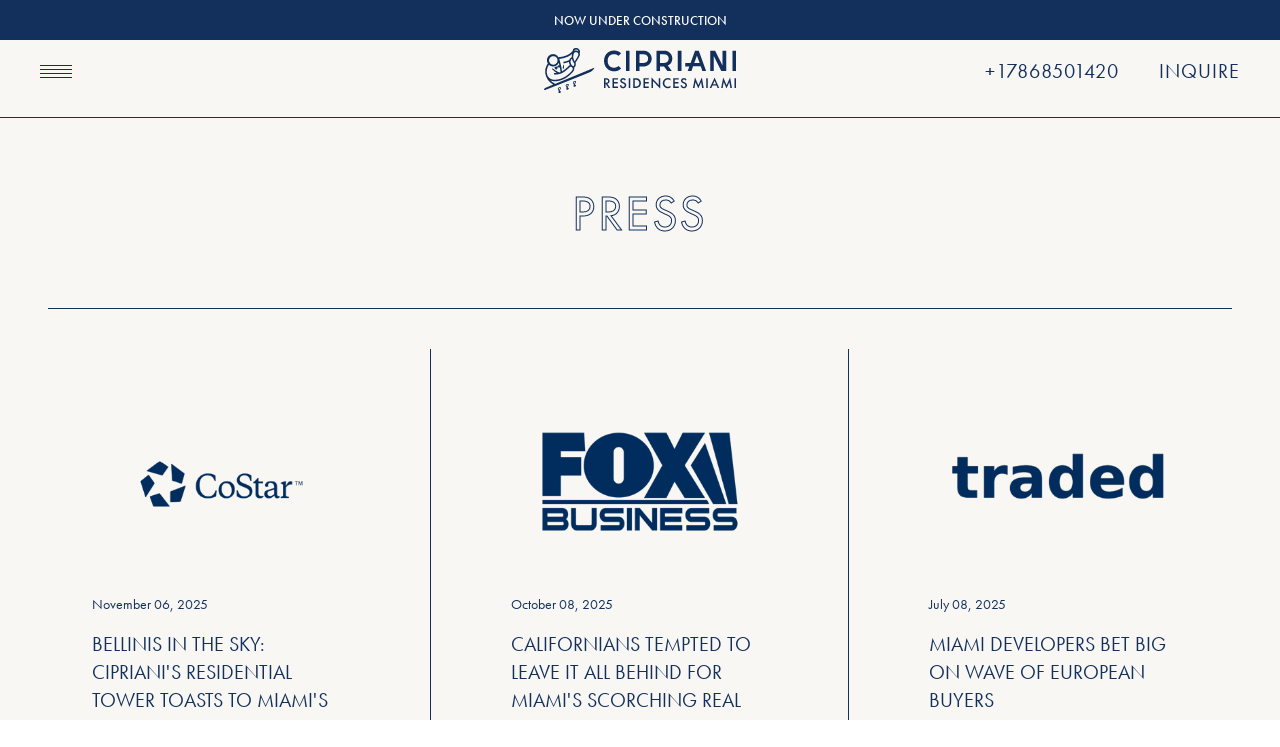

--- FILE ---
content_type: text/html; charset=UTF-8
request_url: https://ciprianiresidencesmiami.com/press/
body_size: 64549
content:
<!doctype html>
<html data-n-head-ssr lang="en" data-n-head="%7B%22lang%22:%7B%22ssr%22:%22en%22%7D%7D">
  <head>
    <title>Press – Cipriani Residences Miami</title><meta data-n-head="ssr" name="viewport" content="width=device-width,initial-scale=1"><meta data-n-head="ssr" name="format-detection" content="telephone=no"><meta data-n-head="ssr" name="facebook-domain-verification" content="azijztg90oeeu18im9nlymhatl22bq"><meta data-n-head="ssr" name="google-site-verification" content="eUU-cNYQ8sE8OXOPAcIHkz0UH_UaQfpcks7ZHzVkyec"><meta data-n-head="ssr" name="viewport" content="width=device-width,initial-scale=1"><meta data-n-head="ssr" name="format-detection" content="telephone=no"><meta data-n-head="ssr" name="facebook-domain-verification" content="azijztg90oeeu18im9nlymhatl22bq"><meta data-n-head="ssr" name="google-site-verification" content="eUU-cNYQ8sE8OXOPAcIHkz0UH_UaQfpcks7ZHzVkyec"><meta data-n-head="ssr" data-hid="description" key="description" property="description" name="description" content="Elegant Miami residences that epitomize the timeless Italian spirit and style, offering sweeping Biscayne Bay views and signature services and amenities, including private dining by Cipriani. Inquire today."><meta data-n-head="ssr" data-hid="og:description" key="og:description" property="og:description" name="og:description" content="Elegant Miami residences that epitomize the timeless Italian spirit and style, offering sweeping Biscayne Bay views and signature services and amenities, including private dining by Cipriani. Inquire today."><meta data-n-head="ssr" data-hid="image" key="image" property="image" name="image" content="https://ciprianiresidencesmiami.com/social-share.jpg"><meta data-n-head="ssr" data-hid="charset" charset="utf-8"><meta data-n-head="ssr" data-hid="lang" lang="en"><meta data-n-head="ssr" data-hid="language" language="English"><meta data-n-head="ssr" data-hid="name" key="name" property="name" name="name" content="Cipriani Residences Miami"><meta data-n-head="ssr" data-hid="og:site_name" key="og:site_name" property="og:site_name" name="og:site_name" content="Cipriani Residences Miami"><meta data-n-head="ssr" data-hid="og:title" key="og:title" property="og:title" name="og:title" content="Press – Cipriani Residences Miami"><meta data-n-head="ssr" data-hid="og:locale" key="og:locale" property="og:locale" name="og:locale" content="en"><meta data-n-head="ssr" data-hid="og:image" key="og:image" property="og:image" name="og:image" content="https://ciprianiresidencesmiami.com/social-share.jpg"><link data-n-head="ssr" rel="icon" type="image/x-icon" href="/favicon.ico"><link data-n-head="ssr" data-hid="font-prefetch" rel="dns-prefetch" href="https://fonts.gstatic.com/"><link data-n-head="ssr" data-hid="font-preconnect" rel="preconnect" href="https://fonts.gstatic.com/" crossorigin=""><link data-n-head="ssr" data-hid="font-preload" rel="preload" as="style" href="https://use.typekit.net/fzh3mou.css"><link data-n-head="ssr" data-hid="canonical" rel="canonical" href="https://ciprianiresidencesmiami.com/press"><script data-n-head="ssr" src="/js/gtm.js"></script><script data-n-head="ssr" src="/js/gtm.js"></script><script data-n-head="ssr" data-hid="gtm-script">window._gtm_init||(window._gtm_init=1,function(t,e,n,a,o){t[n]=1==t[n]||"yes"==e[n]||1==e[n]||1==e.msDoNotTrack||t[a]&&t[a][o]&&t[a][o]()?1:0}(window,navigator,"doNotTrack","external","msTrackingProtectionEnabled"),function(a,o,i,r,g){a[g]={},a._gtm_inject=function(t){var e,n;a.doNotTrack||a[g][t]||(a[g][t]=1,a[r]=a[r]||[],a[r].push({"gtm.start":(new Date).getTime(),event:"gtm.js"}),e=o.getElementsByTagName(i)[0],(n=o.createElement(i)).async=!0,n.src="https://www.googletagmanager.com/gtm.js?id="+t,e.parentNode.insertBefore(n,e))}}(window,document,"script","dataLayer","_gtm_ids"))</script><noscript data-n-head="ssr" data-hid="font-noscript"><link rel="stylesheet" href="https://use.typekit.net/fzh3mou.css"></noscript><link rel="preload" href="/_nuxt/b92cb2e.js" as="script"><link rel="preload" href="/_nuxt/6801450.js" as="script"><link rel="preload" href="/_nuxt/e0980bf.js" as="script"><link rel="preload" href="/_nuxt/3009c3a.js" as="script"><link rel="preload" href="/_nuxt/698231b.js" as="script"><style data-vue-ssr-id="382a115c:0 a57b151a:0 48e91e5d:0 30282df7:0 42ea8f8f:0 15fe9596:0 5daf4651:0">/*! tailwindcss v3.1.8 | MIT License | https://tailwindcss.com*/*,::after,::before{box-sizing:border-box;border-width:0;border-style:solid;border-color:#e5e7eb}::after,::before{--tw-content:''}html{line-height:1.5;-webkit-text-size-adjust:100%;-moz-tab-size:4;-o-tab-size:4;tab-size:4;font-family:ui-sans-serif,system-ui,-apple-system,BlinkMacSystemFont,"Segoe UI",Roboto,"Helvetica Neue",Arial,"Noto Sans",sans-serif,"Apple Color Emoji","Segoe UI Emoji","Segoe UI Symbol","Noto Color Emoji"}body{margin:0;line-height:inherit}hr{height:0;color:inherit;border-top-width:1px}abbr:where([title]){-webkit-text-decoration:underline dotted;text-decoration:underline dotted}h1,h2,h3,h4,h5,h6{font-size:inherit;font-weight:inherit}a{color:inherit;text-decoration:inherit}b,strong{font-weight:bolder}code,kbd,pre,samp{font-family:ui-monospace,SFMono-Regular,Menlo,Monaco,Consolas,"Liberation Mono","Courier New",monospace;font-size:1em}small{font-size:80%}sub,sup{font-size:75%;line-height:0;position:relative;vertical-align:baseline}sub{bottom:-.25em}sup{top:-.5em}table{text-indent:0;border-color:inherit;border-collapse:collapse}button,input,optgroup,select,textarea{font-family:inherit;font-size:100%;font-weight:inherit;line-height:inherit;color:inherit;margin:0;padding:0}button,select{text-transform:none}[type=button],[type=reset],[type=submit],button{-webkit-appearance:button;background-color:transparent;background-image:none}:-moz-focusring{outline:auto}:-moz-ui-invalid{box-shadow:none}progress{vertical-align:baseline}::-webkit-inner-spin-button,::-webkit-outer-spin-button{height:auto}[type=search]{-webkit-appearance:textfield;outline-offset:-2px}::-webkit-search-decoration{-webkit-appearance:none}::-webkit-file-upload-button{-webkit-appearance:button;font:inherit}summary{display:list-item}blockquote,dd,dl,figure,h1,h2,h3,h4,h5,h6,hr,p,pre{margin:0}fieldset{margin:0;padding:0}legend{padding:0}menu,ol,ul{list-style:none;margin:0;padding:0}textarea{resize:vertical}input::-moz-placeholder,textarea::-moz-placeholder{opacity:1;color:#9ca3af}input::placeholder,textarea::placeholder{opacity:1;color:#9ca3af}[role=button],button{cursor:pointer}:disabled{cursor:default}audio,canvas,embed,iframe,img,object,svg,video{display:block;vertical-align:middle}img,video{max-width:100%;height:auto}*,::after,::before{--tw-border-spacing-x:0;--tw-border-spacing-y:0;--tw-translate-x:0;--tw-translate-y:0;--tw-rotate:0;--tw-skew-x:0;--tw-skew-y:0;--tw-scale-x:1;--tw-scale-y:1;--tw-scroll-snap-strictness:proximity;--tw-ring-offset-width:0px;--tw-ring-offset-color:#fff;--tw-ring-color:rgb(59 130 246 / 0.5);--tw-ring-offset-shadow:0 0 #0000;--tw-ring-shadow:0 0 #0000;--tw-shadow:0 0 #0000;--tw-shadow-colored:0 0 #0000}::-webkit-backdrop{--tw-border-spacing-x:0;--tw-border-spacing-y:0;--tw-translate-x:0;--tw-translate-y:0;--tw-rotate:0;--tw-skew-x:0;--tw-skew-y:0;--tw-scale-x:1;--tw-scale-y:1;--tw-scroll-snap-strictness:proximity;--tw-ring-offset-width:0px;--tw-ring-offset-color:#fff;--tw-ring-color:rgb(59 130 246 / 0.5);--tw-ring-offset-shadow:0 0 #0000;--tw-ring-shadow:0 0 #0000;--tw-shadow:0 0 #0000;--tw-shadow-colored:0 0 #0000}::backdrop{--tw-border-spacing-x:0;--tw-border-spacing-y:0;--tw-translate-x:0;--tw-translate-y:0;--tw-rotate:0;--tw-skew-x:0;--tw-skew-y:0;--tw-scale-x:1;--tw-scale-y:1;--tw-scroll-snap-strictness:proximity;--tw-ring-offset-width:0px;--tw-ring-offset-color:#fff;--tw-ring-color:rgb(59 130 246 / 0.5);--tw-ring-offset-shadow:0 0 #0000;--tw-ring-shadow:0 0 #0000;--tw-shadow:0 0 #0000;--tw-shadow-colored:0 0 #0000}.container{width:100%}@media (min-width:640px){.container{max-width:640px}}@media (min-width:768px){.container{max-width:768px}}@media (min-width:1024px){.container{max-width:1024px}}@media (min-width:1280px){.container{max-width:1280px}}@media (min-width:1536px){.container{max-width:1536px}}.sr-only{position:absolute;width:1px;height:1px;padding:0;margin:-1px;overflow:hidden;clip:rect(0,0,0,0);white-space:nowrap;border-width:0}.pointer-events-none{pointer-events:none}.pointer-events-auto{pointer-events:auto}.visible{visibility:visible}.invisible{visibility:hidden}.fixed{position:fixed}.absolute{position:absolute}.\!absolute{position:absolute!important}.relative{position:relative}.sticky{position:-webkit-sticky;position:sticky}.inset-0{top:0;right:0;bottom:0;left:0}.top-1\/2{top:50%}.right-0{right:0}.right-6{right:1.5rem}.top-0{top:0}.bottom-6{bottom:1.5rem}.left-0{left:0}.bottom-0{bottom:0}.top-2{top:.5rem}.right-2{right:.5rem}.top-32{top:8rem}.right-4{right:1rem}.left-4{left:1rem}.bottom-4{bottom:1rem}.left-1\/2{left:50%}.top-14{top:3.5rem}.top-20{top:5rem}.left-12{left:3rem}.\!left-auto{left:auto!important}.\!right-0{right:0!important}.left-full{left:100%}.bottom-2{bottom:.5rem}.left-auto{left:auto}.left-6{left:1.5rem}.top-24{top:6rem}.top-12{top:3rem}.bottom-14{bottom:3.5rem}.z-10{z-index:10}.z-50{z-index:50}.z-0{z-index:0}.z-20{z-index:20}.z-\[100\]{z-index:100}.col-span-2{grid-column:span 2/span 2}.col-span-1{grid-column:span 1/span 1}.col-span-10{grid-column:span 10/span 10}.col-span-3{grid-column:span 3/span 3}.col-span-12{grid-column:span 12/span 12}.col-span-6{grid-column:span 6/span 6}.col-span-9{grid-column:span 9/span 9}.col-start-1{grid-column-start:1}.col-start-3{grid-column-start:3}.col-start-2{grid-column-start:2}.col-start-7{grid-column-start:7}.col-start-4{grid-column-start:4}.row-span-1{grid-row:span 1/span 1}.row-span-3{grid-row:span 3/span 3}.row-start-1{grid-row-start:1}.row-start-4{grid-row-start:4}.row-start-2{grid-row-start:2}.m-0{margin:0}.mx-auto{margin-left:auto;margin-right:auto}.my-auto{margin-top:auto;margin-bottom:auto}.my-6{margin-top:1.5rem;margin-bottom:1.5rem}.my-2{margin-top:.5rem;margin-bottom:.5rem}.mx-4{margin-left:1rem;margin-right:1rem}.mx-1\.5{margin-left:.375rem;margin-right:.375rem}.mx-1{margin-left:.25rem;margin-right:.25rem}.mt-6{margin-top:1.5rem}.-mr-1{margin-right:-.25rem}.mt-auto{margin-top:auto}.mb-5{margin-bottom:1.25rem}.mb-8{margin-bottom:2rem}.ml-10{margin-left:2.5rem}.mt-20{margin-top:5rem}.mb-32{margin-bottom:8rem}.mt-32{margin-top:8rem}.mt-10{margin-top:2.5rem}.mt-12{margin-top:3rem}.mb-4{margin-bottom:1rem}.mb-2{margin-bottom:.5rem}.mr-0{margin-right:0}.mr-1\.5{margin-right:.375rem}.mr-1{margin-right:.25rem}.mt-8{margin-top:2rem}.mr-0\.5{margin-right:.125rem}.mt-5{margin-top:1.25rem}.mb-6{margin-bottom:1.5rem}.-mb-4{margin-bottom:-1rem}.mb-28{margin-bottom:7rem}.ml-3{margin-left:.75rem}.mt-4{margin-top:1rem}.mb-10{margin-bottom:2.5rem}.ml-4{margin-left:1rem}.mr-7{margin-right:1.75rem}.ml-\[-7px\]{margin-left:-7px}.mt-2{margin-top:.5rem}.ml-\[7px\]{margin-left:7px}.mr-\[-7px\]{margin-right:-7px}.mt-3{margin-top:.75rem}.ml-auto{margin-left:auto}.ml-2{margin-left:.5rem}.mr-3{margin-right:.75rem}.mr-2{margin-right:.5rem}.-mb-\[1px\]{margin-bottom:-1px}.mb-12{margin-bottom:3rem}.block{display:block}.inline-block{display:inline-block}.flex{display:flex}.inline-flex{display:inline-flex}.grid{display:grid}.hidden{display:none}.\!hidden{display:none!important}.h-7{height:1.75rem}.h-6{height:1.5rem}.h-\[75px\]{height:75px}.h-8{height:2rem}.h-full{height:100%}.h-\[40px\]{height:40px}.h-3\.5{height:.875rem}.h-3{height:.75rem}.h-12{height:3rem}.h-2{height:.5rem}.\!h-\[50vw\]{height:50vw!important}.h-\[500px\]{height:500px}.h-10{height:2.5rem}.h-64{height:16rem}.h-5{height:1.25rem}.h-screen{height:100vh}.\!h-80{height:20rem!important}.h-4{height:1rem}.h-\[70vh\]{height:70vh}.h-\[230px\]{height:230px}.h-\[1px\]{height:1px}.h-\[80vh\]{height:80vh}.max-h-screen{max-height:100vh}.max-h-full{max-height:100%}.min-h-0{min-height:0}.min-h-screen{min-height:100vh}.min-h-\[70vh\]{min-height:70vh}.min-h-\[calc\(100vh-5rem\)\]{min-height:calc(100vh - 5rem)}.min-h-\[calc\(100vh_-_5rem\)\]{min-height:calc(100vh - 5rem)}.w-7{width:1.75rem}.w-full{width:100%}.w-6{width:1.5rem}.w-32{width:8rem}.w-48{width:12rem}.w-14{width:3.5rem}.w-8{width:2rem}.w-screen{width:100vw}.w-3\.5{width:.875rem}.w-3{width:.75rem}.w-\[1px\]{width:1px}.w-2{width:.5rem}.w-1\/2{width:50%}.w-60{width:15rem}.w-3\/5{width:60%}.w-44{width:11rem}.w-\[90\%\]{width:90%}.w-5{width:1.25rem}.\!w-80{width:20rem!important}.w-4{width:1rem}.w-auto{width:auto}.min-w-full{min-width:100%}.max-w-2xl{max-width:42rem}.max-w-\[67rem\]{max-width:67rem}.max-w-xl{max-width:36rem}.max-w-screen-xl{max-width:1280px}.max-w-7xl{max-width:80rem}.max-w-4xl{max-width:56rem}.max-w-full{max-width:100%}.max-w-3xl{max-width:48rem}.max-w-\[85rem\]{max-width:85rem}.max-w-\[65rem\]{max-width:65rem}.flex-1{flex:1 1 0%}.origin-bottom{transform-origin:bottom}.-translate-y-1\/2{--tw-translate-y:-50%;transform:translate(var(--tw-translate-x),var(--tw-translate-y)) rotate(var(--tw-rotate)) skewX(var(--tw-skew-x)) skewY(var(--tw-skew-y)) scaleX(var(--tw-scale-x)) scaleY(var(--tw-scale-y))}.-translate-x-1\/2{--tw-translate-x:-50%;transform:translate(var(--tw-translate-x),var(--tw-translate-y)) rotate(var(--tw-rotate)) skewX(var(--tw-skew-x)) skewY(var(--tw-skew-y)) scaleX(var(--tw-scale-x)) scaleY(var(--tw-scale-y))}.translate-x-5{--tw-translate-x:1.25rem;transform:translate(var(--tw-translate-x),var(--tw-translate-y)) rotate(var(--tw-rotate)) skewX(var(--tw-skew-x)) skewY(var(--tw-skew-y)) scaleX(var(--tw-scale-x)) scaleY(var(--tw-scale-y))}.translate-y-full{--tw-translate-y:100%;transform:translate(var(--tw-translate-x),var(--tw-translate-y)) rotate(var(--tw-rotate)) skewX(var(--tw-skew-x)) skewY(var(--tw-skew-y)) scaleX(var(--tw-scale-x)) scaleY(var(--tw-scale-y))}.-rotate-180{--tw-rotate:-180deg;transform:translate(var(--tw-translate-x),var(--tw-translate-y)) rotate(var(--tw-rotate)) skewX(var(--tw-skew-x)) skewY(var(--tw-skew-y)) scaleX(var(--tw-scale-x)) scaleY(var(--tw-scale-y))}.rotate-90{--tw-rotate:90deg;transform:translate(var(--tw-translate-x),var(--tw-translate-y)) rotate(var(--tw-rotate)) skewX(var(--tw-skew-x)) skewY(var(--tw-skew-y)) scaleX(var(--tw-scale-x)) scaleY(var(--tw-scale-y))}.rotate-180{--tw-rotate:180deg;transform:translate(var(--tw-translate-x),var(--tw-translate-y)) rotate(var(--tw-rotate)) skewX(var(--tw-skew-x)) skewY(var(--tw-skew-y)) scaleX(var(--tw-scale-x)) scaleY(var(--tw-scale-y))}.scale-75{--tw-scale-x:.75;--tw-scale-y:.75;transform:translate(var(--tw-translate-x),var(--tw-translate-y)) rotate(var(--tw-rotate)) skewX(var(--tw-skew-x)) skewY(var(--tw-skew-y)) scaleX(var(--tw-scale-x)) scaleY(var(--tw-scale-y))}.scale-\[1\.20\]{--tw-scale-x:1.20;--tw-scale-y:1.20;transform:translate(var(--tw-translate-x),var(--tw-translate-y)) rotate(var(--tw-rotate)) skewX(var(--tw-skew-x)) skewY(var(--tw-skew-y)) scaleX(var(--tw-scale-x)) scaleY(var(--tw-scale-y))}.scale-150{--tw-scale-x:1.5;--tw-scale-y:1.5;transform:translate(var(--tw-translate-x),var(--tw-translate-y)) rotate(var(--tw-rotate)) skewX(var(--tw-skew-x)) skewY(var(--tw-skew-y)) scaleX(var(--tw-scale-x)) scaleY(var(--tw-scale-y))}.transform{transform:translate(var(--tw-translate-x),var(--tw-translate-y)) rotate(var(--tw-rotate)) skewX(var(--tw-skew-x)) skewY(var(--tw-skew-y)) scaleX(var(--tw-scale-x)) scaleY(var(--tw-scale-y))}.cursor-pointer{cursor:pointer}.select-none{-webkit-user-select:none;-moz-user-select:none;user-select:none}.appearance-none{-webkit-appearance:none;-moz-appearance:none;appearance:none}.grid-flow-row{grid-auto-flow:row}.auto-rows-max{grid-auto-rows:-webkit-max-content;grid-auto-rows:max-content}.grid-cols-2{grid-template-columns:repeat(2,minmax(0,1fr))}.grid-cols-12{grid-template-columns:repeat(12,minmax(0,1fr))}.grid-cols-3{grid-template-columns:repeat(3,minmax(0,1fr))}.grid-cols-1{grid-template-columns:repeat(1,minmax(0,1fr))}.grid-rows-3{grid-template-rows:repeat(3,minmax(0,1fr))}.flex-row-reverse{flex-direction:row-reverse}.flex-col{flex-direction:column}.flex-col-reverse{flex-direction:column-reverse}.flex-wrap{flex-wrap:wrap}.items-end{align-items:flex-end}.items-center{align-items:center}.justify-end{justify-content:flex-end}.justify-center{justify-content:center}.justify-between{justify-content:space-between}.gap-4{gap:1rem}.gap-2{gap:.5rem}.gap-3{gap:.75rem}.gap-6{gap:1.5rem}.space-y-3\.5>:not([hidden])~:not([hidden]){--tw-space-y-reverse:0;margin-top:calc(.875rem * calc(1 - var(--tw-space-y-reverse)));margin-bottom:calc(.875rem * var(--tw-space-y-reverse))}.space-y-3>:not([hidden])~:not([hidden]){--tw-space-y-reverse:0;margin-top:calc(.75rem * calc(1 - var(--tw-space-y-reverse)));margin-bottom:calc(.75rem * var(--tw-space-y-reverse))}.space-x-2>:not([hidden])~:not([hidden]){--tw-space-x-reverse:0;margin-right:calc(.5rem * var(--tw-space-x-reverse));margin-left:calc(.5rem * calc(1 - var(--tw-space-x-reverse)))}.space-y-4>:not([hidden])~:not([hidden]){--tw-space-y-reverse:0;margin-top:calc(1rem * calc(1 - var(--tw-space-y-reverse)));margin-bottom:calc(1rem * var(--tw-space-y-reverse))}.space-x-4>:not([hidden])~:not([hidden]){--tw-space-x-reverse:0;margin-right:calc(1rem * var(--tw-space-x-reverse));margin-left:calc(1rem * calc(1 - var(--tw-space-x-reverse)))}.self-end{align-self:flex-end}.overflow-hidden{overflow:hidden}.overflow-scroll{overflow:scroll}.overflow-x-auto{overflow-x:auto}.overflow-y-scroll{overflow-y:scroll}.whitespace-nowrap{white-space:nowrap}.break-words{overflow-wrap:break-word}.rounded-none{border-radius:0}.rounded-full{border-radius:9999px}.border{border-width:1px}.border-y{border-top-width:1px;border-bottom-width:1px}.border-t{border-top-width:1px}.border-b{border-bottom-width:1px}.border-r{border-right-width:1px}.border-l{border-left-width:1px}.border-l-0{border-left-width:0}.border-none{border-style:none}.border-blue{--tw-border-opacity:1;border-color:rgb(19 48 92 / var(--tw-border-opacity))}.border-white{--tw-border-opacity:1;border-color:rgb(255 255 255 / var(--tw-border-opacity))}.border-current{border-color:currentColor}.border-transparent{border-color:transparent}.border-b-blue{--tw-border-opacity:1;border-bottom-color:rgb(19 48 92 / var(--tw-border-opacity))}.border-b-transparent{border-bottom-color:transparent}.border-opacity-20{--tw-border-opacity:0.2}.border-opacity-50{--tw-border-opacity:0.5}.bg-blue{--tw-bg-opacity:1;background-color:rgb(19 48 92 / var(--tw-bg-opacity))}.bg-current{background-color:currentColor}.bg-\[\#13305c\]{--tw-bg-opacity:1;background-color:rgb(19 48 92 / var(--tw-bg-opacity))}.bg-transparent{background-color:transparent}.bg-white{--tw-bg-opacity:1;background-color:rgb(255 255 255 / var(--tw-bg-opacity))}.bg-pink{--tw-bg-opacity:1;background-color:rgb(244 238 235 / var(--tw-bg-opacity))}.bg-beige{--tw-bg-opacity:1;background-color:rgb(248 247 243 / var(--tw-bg-opacity))}.bg-beige-dark{--tw-bg-opacity:1;background-color:rgb(244 242 238 / var(--tw-bg-opacity))}.bg-black{--tw-bg-opacity:1;background-color:rgb(0 0 0 / var(--tw-bg-opacity))}.bg-opacity-80{--tw-bg-opacity:0.8}.bg-opacity-0{--tw-bg-opacity:0}.bg-opacity-90{--tw-bg-opacity:0.9}.bg-waiter{background-image:url(/_nuxt/img/WaiterBackground.785cef4.png)}.bg-\[length\:30rem\]{background-size:30rem}.bg-\[length\:38rem\]{background-size:38rem}.bg-\[length\:150\%\]{background-size:150%}.bg-left-bottom{background-position:left bottom}.bg-center{background-position:center}.bg-right-bottom{background-position:right bottom}.bg-no-repeat{background-repeat:no-repeat}.fill-current{fill:currentColor}.fill-blue{fill:#13305c}.stroke-blue{stroke:#13305c}.stroke-current{stroke:currentColor}.stroke-white{stroke:#fff}.stroke-\[3px\]{stroke-width:3px}.stroke-\[3\]{stroke-width:3}.stroke-\[7px\]{stroke-width:7px}.stroke-2{stroke-width:2}.stroke-\[2px\]{stroke-width:2px}.object-contain{-o-object-fit:contain;object-fit:contain}.object-cover{-o-object-fit:cover;object-fit:cover}.object-top{-o-object-position:top;object-position:top}.p-1\.5{padding:.375rem}.p-1{padding:.25rem}.p-4{padding:1rem}.p-6{padding:1.5rem}.p-12{padding:3rem}.p-2{padding:.5rem}.py-4{padding-top:1rem;padding-bottom:1rem}.py-3{padding-top:.75rem;padding-bottom:.75rem}.px-6{padding-left:1.5rem;padding-right:1.5rem}.px-3{padding-left:.75rem;padding-right:.75rem}.px-\[16px\]{padding-left:16px;padding-right:16px}.px-\[2\.875rem\]{padding-left:2.875rem;padding-right:2.875rem}.py-1\.5{padding-top:.375rem;padding-bottom:.375rem}.py-1{padding-top:.25rem;padding-bottom:.25rem}.px-20{padding-left:5rem;padding-right:5rem}.py-12{padding-top:3rem;padding-bottom:3rem}.py-2{padding-top:.5rem;padding-bottom:.5rem}.py-14{padding-top:3.5rem;padding-bottom:3.5rem}.px-36{padding-left:9rem;padding-right:9rem}.py-6{padding-top:1.5rem;padding-bottom:1.5rem}.px-24{padding-left:6rem;padding-right:6rem}.px-12{padding-left:3rem;padding-right:3rem}.px-1{padding-left:.25rem;padding-right:.25rem}.px-2{padding-left:.5rem;padding-right:.5rem}.px-4{padding-left:1rem;padding-right:1rem}.py-16{padding-top:4rem;padding-bottom:4rem}.py-10{padding-top:2.5rem;padding-bottom:2.5rem}.py-0{padding-top:0;padding-bottom:0}.py-24{padding-top:6rem;padding-bottom:6rem}.pb-6{padding-bottom:1.5rem}.pt-4{padding-top:1rem}.pb-10{padding-bottom:2.5rem}.pt-10{padding-top:2.5rem}.pr-2{padding-right:.5rem}.pb-3{padding-bottom:.75rem}.pt-14{padding-top:3.5rem}.pt-20{padding-top:5rem}.pt-6{padding-top:1.5rem}.pt-12{padding-top:3rem}.pt-3{padding-top:.75rem}.pb-2{padding-bottom:.5rem}.pt-2{padding-top:.5rem}.pb-4{padding-bottom:1rem}.pt-1{padding-top:.25rem}.pl-4{padding-left:1rem}.pl-6{padding-left:1.5rem}.pt-\[24px\]{padding-top:24px}.pt-\[14\.5rem\]{padding-top:14.5rem}.pt-\[1rem\]{padding-top:1rem}.pb-\[36px\]{padding-bottom:36px}.pb-12{padding-bottom:3rem}.pb-8{padding-bottom:2rem}.pt-8{padding-top:2rem}.pt-\[2\.6rem\]{padding-top:2.6rem}.pb-14{padding-bottom:3.5rem}.text-left{text-align:left}.text-center{text-align:center}.font-body{font-family:futura-pt,Futura,sans-serif}.text-3xl{font-size:1.75rem}.text-lg{font-size:1.125rem;line-height:1.75rem}.text-xl{font-size:1.25rem;line-height:1.75rem}.text-\[10px\]{font-size:10px}.text-base{font-size:1rem;line-height:1.5rem}.text-sm{font-size:.875rem;line-height:1.25rem}.text-2xl{font-size:1.625rem;line-height:1.25}.text-5xl{font-size:3.125rem;line-height:1.25}.text-\[1\.875rem\]{font-size:1.875rem}.text-\[38px\]{font-size:38px}.text-\[20px\]{font-size:20px}.text-\[16px\]{font-size:16px}.text-\[12px\]{font-size:12px}.text-4xl{font-size:2.375rem;line-height:1.25}.text-xxs{font-size:.625rem}.text-\[26px\]{font-size:26px}.text-\[28px\]{font-size:28px}.text-\[14px\]{font-size:14px}.text-\[3\.375rem\]{font-size:3.375rem}.text-xs{font-size:.75rem;line-height:1rem}.text-\[0\.9375rem\]{font-size:.9375rem}.text-\[2\.1875rem\]{font-size:2.1875rem}.font-medium{font-weight:500}.font-light{font-weight:300}.uppercase{text-transform:uppercase}.\!normal-case{text-transform:none!important}.not-italic{font-style:normal}.leading-loose{line-height:2}.leading-normal{line-height:1.5}.leading-none{line-height:1}.leading-snug{line-height:1.375}.leading-tight{line-height:1.25}.tracking-wider{letter-spacing:.05em}.\!tracking-normal{letter-spacing:0!important}.tracking-widest{letter-spacing:.08em}.tracking-wide{letter-spacing:.025em}.text-white{--tw-text-opacity:1;color:rgb(255 255 255 / var(--tw-text-opacity))}.text-current{color:currentColor}.text-blue{--tw-text-opacity:1;color:rgb(19 48 92 / var(--tw-text-opacity))}.text-beige{--tw-text-opacity:1;color:rgb(248 247 243 / var(--tw-text-opacity))}.text-\[\#74AD9E\]{--tw-text-opacity:1;color:rgb(116 173 158 / var(--tw-text-opacity))}.text-\[\#36C7D5\]{--tw-text-opacity:1;color:rgb(54 199 213 / var(--tw-text-opacity))}.underline{-webkit-text-decoration-line:underline;text-decoration-line:underline}.antialiased{-webkit-font-smoothing:antialiased;-moz-osx-font-smoothing:grayscale}.placeholder-current::-moz-placeholder{color:currentColor}.placeholder-current::placeholder{color:currentColor}.opacity-70{opacity:.7}.opacity-0{opacity:0}.mix-blend-multiply{mix-blend-mode:multiply}.outline-none{outline:2px solid transparent;outline-offset:2px}.outline{outline-style:solid}.blur{--tw-blur:blur(8px);filter:var(--tw-blur) var(--tw-brightness) var(--tw-contrast) var(--tw-grayscale) var(--tw-hue-rotate) var(--tw-invert) var(--tw-saturate) var(--tw-sepia) var(--tw-drop-shadow)}.brightness-90{--tw-brightness:brightness(.9);filter:var(--tw-blur) var(--tw-brightness) var(--tw-contrast) var(--tw-grayscale) var(--tw-hue-rotate) var(--tw-invert) var(--tw-saturate) var(--tw-sepia) var(--tw-drop-shadow)}.filter{filter:var(--tw-blur) var(--tw-brightness) var(--tw-contrast) var(--tw-grayscale) var(--tw-hue-rotate) var(--tw-invert) var(--tw-saturate) var(--tw-sepia) var(--tw-drop-shadow)}.transition-transform{transition-property:transform;transition-timing-function:cubic-bezier(.4,0,.2,1);transition-duration:150ms}.transition{transition-property:color,background-color,border-color,fill,stroke,opacity,box-shadow,transform,filter,-webkit-text-decoration-color,-webkit-backdrop-filter;transition-property:color,background-color,border-color,text-decoration-color,fill,stroke,opacity,box-shadow,transform,filter,backdrop-filter;transition-property:color,background-color,border-color,text-decoration-color,fill,stroke,opacity,box-shadow,transform,filter,backdrop-filter,-webkit-text-decoration-color,-webkit-backdrop-filter;transition-timing-function:cubic-bezier(.4,0,.2,1);transition-duration:150ms}.transition-colors{transition-property:color,background-color,border-color,fill,stroke,-webkit-text-decoration-color;transition-property:color,background-color,border-color,text-decoration-color,fill,stroke;transition-property:color,background-color,border-color,text-decoration-color,fill,stroke,-webkit-text-decoration-color;transition-timing-function:cubic-bezier(.4,0,.2,1);transition-duration:150ms}.transition-all{transition-property:all;transition-timing-function:cubic-bezier(.4,0,.2,1);transition-duration:150ms}.transition-opacity{transition-property:opacity;transition-timing-function:cubic-bezier(.4,0,.2,1);transition-duration:150ms}.duration-500{transition-duration:.5s}.duration-300{transition-duration:.3s}.ease-in-out{transition-timing-function:cubic-bezier(.4,0,.2,1)}.content-\[\'\'\]{--tw-content:'';content:var(--tw-content)}.text-outline{letter-spacing:.05em;-webkit-text-fill-color:transparent;-webkit-text-stroke:.02em currentColor;text-stroke:.02em currentColor}.text-outline-transparent{-webkit-text-fill-color:transparent}b,strong{font-weight:500}.rte a{border-bottom-width:1px;border-color:currentColor;transition-property:color,background-color,border-color,fill,stroke,-webkit-text-decoration-color;transition-property:color,background-color,border-color,text-decoration-color,fill,stroke;transition-property:color,background-color,border-color,text-decoration-color,fill,stroke,-webkit-text-decoration-color;transition-timing-function:cubic-bezier(.4,0,.2,1);transition-duration:150ms}.rte a:hover{border-color:transparent}.rte h2,.rte h3{margin-bottom:1.25rem;font-size:1.75rem;text-transform:uppercase;line-height:1.25}.rte p:not(:last-child){margin-bottom:1.25rem}.rte ul{list-style-type:disc}.rte ol{list-style-type:decimal}.rte ol,.rte ul{margin-bottom:.75rem;list-style-position:inside}.rte ol li,.rte ul li{margin-bottom:.25rem}.btn{position:relative;display:inline-block;padding-left:1.5rem;padding-right:1.5rem;padding-top:.375rem;padding-bottom:.375rem;text-transform:uppercase;line-height:1.25;letter-spacing:.05em;transition-property:color,background-color,border-color,fill,stroke,-webkit-text-decoration-color;transition-property:color,background-color,border-color,text-decoration-color,fill,stroke;transition-property:color,background-color,border-color,text-decoration-color,fill,stroke,-webkit-text-decoration-color;transition-timing-function:cubic-bezier(.4,0,.2,1);transition-duration:.3s}.btn--link{background-image:linear-gradient(to right,var(--tw-gradient-stops));--tw-gradient-from:currentColor;--tw-gradient-to:rgb(255 255 255 / 0);--tw-gradient-stops:var(--tw-gradient-from),var(--tw-gradient-to);--tw-gradient-to:currentColor;background-size:0 1px;background-position:left 100%;background-repeat:no-repeat;padding-left:0;padding-right:0;padding-top:0;transition-property:background-size;transition-timing-function:cubic-bezier(.4,0,.2,1);transition-duration:.3s}.btn--sm{padding:0}.btn--link.btn--active,.btn--link:hover{background-size:100% 1px}.btn--link.btn--active:hover{background-size:0 1px}input[type=email],input[type=tel],input[type=text],textarea{-webkit-appearance:none;-moz-appearance:none;appearance:none;border-radius:0;transition-property:color,background-color,border-color,fill,stroke,-webkit-text-decoration-color;transition-property:color,background-color,border-color,text-decoration-color,fill,stroke;transition-property:color,background-color,border-color,text-decoration-color,fill,stroke,-webkit-text-decoration-color;transition-timing-function:cubic-bezier(.4,0,.2,1);transition-duration:150ms}.content-ratio{position:relative;height:0;width:100%;overflow:hidden;line-height:1}.content-ratio iframe,.content-ratio img,.content-ratio video{position:absolute;left:0;top:0;width:100%}.lazyload,.lazyloading{opacity:0}video.lazyload,video.lazyloading{opacity:1}.lazyloaded{opacity:1;transition-property:opacity;transition-timing-function:cubic-bezier(.4,0,.2,1);transition-duration:1s}.fade-enter-active,.fade-leave-active{transition-property:opacity;transition-timing-function:cubic-bezier(.4,0,.2,1);transition-duration:.7s}.fade-enter,.fade-leave-to{opacity:0}.cool-lightbox-modal-enter-active,.cool-lightbox-modal-leave-active,.fade-scale-enter-active,.fade-scale-leave-active{transition-property:all!important;transition-timing-function:cubic-bezier(.4,0,.2,1)!important;transition-duration:1s!important}.cool-lightbox-modal-enter,.cool-lightbox-modal-leave-to,.fade-scale-enter,.fade-scale-leave-to{--tw-scale-x:1.05!important;--tw-scale-y:1.05!important;transform:translate(var(--tw-translate-x),var(--tw-translate-y)) rotate(var(--tw-rotate)) skewX(var(--tw-skew-x)) skewY(var(--tw-skew-y)) scaleX(var(--tw-scale-x)) scaleY(var(--tw-scale-y))!important;opacity:0!important}.layout-enter-active,.layout-leave-active,.page-enter-active,.page-leave-active{transition-property:opacity;transition-timing-function:cubic-bezier(.4,0,.2,1);transition-duration:.5s}.layout-enter,.layout-leave-to,.page-enter,.page-leave-to{opacity:0}.slider-next:hover,.slider-prev:hover{cursor:url([data-uri]) 16 16,pointer}.quote-overlay+.map-section,.sections .sticky-text-image:first-of-type .sticky-text-image__border-t hr,.sections .sticky-text-images:first-of-type .sticky-text-images__border-t hr{border-top-width:0}.sections .sticky-text-image:first-of-type,.sections .sticky-text-images:first-of-type{padding-top:0}.featured-text+.sticky-text-image,.heading-text+.sticky-text-image,.image-section+.editorial,.image-section+.sticky-text-image,.slideshow+.editorial,.slideshow+.featured-text,.slideshow+.sticky-text-image,.team-section+.heading-text>div{margin-top:-1px;padding-top:0}.heading-text+.featured-text{border-top-width:1px;--tw-border-opacity:1;border-color:rgb(19 48 92 / var(--tw-border-opacity))}.heading-text+.page-nav,.heading-text+.quote-overlay{margin-top:-1px}.amenities+.page-nav{border-width:0}.team-section+.heading-text>div{border-top-width:0}.text-2-col+.quote{margin-top:-1px;border-width:1px;--tw-border-opacity:1;border-top-color:rgb(19 48 92 / var(--tw-border-opacity))}.sticky-text-image+.image-section,.sticky-text-image+.slideshow,.sticky-text-images+.image-section,.sticky-text-images+.slideshow,.sticky-text-images+.video-overlay,.video-overlay+.sticky-text-images{padding-top:0}.editorial+.text-2-col,.sticky-text-image+.amenities,.sticky-text-image+.text-2-col,.sticky-text-images+.page-nav,.team-section+.page-nav,.team-section+.team-section,.text-2-col+.editorial{margin-top:calc(-1.5rem - 1px)}@media (min-width:768px){.editorial+.text-2-col,.sticky-text-image+.amenities,.sticky-text-image+.text-2-col,.sticky-text-images+.page-nav,.team-section+.page-nav,.team-section+.team-section,.text-2-col+.editorial{margin-top:calc(-3rem - 1px)}}.page-team .page-title{display:none}.after\:absolute::after{content:var(--tw-content);position:absolute}.after\:inset-0::after{content:var(--tw-content);top:0;right:0;bottom:0;left:0}.after\:z-0::after{content:var(--tw-content);z-index:0}.after\:bg-black::after{content:var(--tw-content);--tw-bg-opacity:1;background-color:rgb(0 0 0 / var(--tw-bg-opacity))}.after\:bg-opacity-20::after{content:var(--tw-content);--tw-bg-opacity:0.2}.after\:content-\[\'\'\]::after{--tw-content:'';content:var(--tw-content)}.first\:hidden:first-child{display:none}.first\:border-t-0:first-child{border-top-width:0}.first\:border-t:first-child{border-top-width:1px}.first\:pt-6:first-child{padding-top:1.5rem}.last\:mb-0:last-child{margin-bottom:0}.last\:mb-6:last-child{margin-bottom:1.5rem}.last\:border-none:last-child{border-style:none}.last\:pb-6:last-child{padding-bottom:1.5rem}.hover\:cursor-pointer:hover{cursor:pointer}.hover\:bg-blue:hover{--tw-bg-opacity:1;background-color:rgb(19 48 92 / var(--tw-bg-opacity))}.hover\:bg-\[\#dcddde\]:hover{--tw-bg-opacity:1;background-color:rgb(220 221 222 / var(--tw-bg-opacity))}.hover\:bg-white:hover{--tw-bg-opacity:1;background-color:rgb(255 255 255 / var(--tw-bg-opacity))}.hover\:text-white:hover{--tw-text-opacity:1;color:rgb(255 255 255 / var(--tw-text-opacity))}.hover\:text-blue:hover{--tw-text-opacity:1;color:rgb(19 48 92 / var(--tw-text-opacity))}.hover\:underline:hover{-webkit-text-decoration-line:underline;text-decoration-line:underline}.focus\:border-current:focus{border-color:currentColor}.disabled\:opacity-75:disabled{opacity:.75}.group:hover .group-hover\:scale-110{--tw-scale-x:1.1;--tw-scale-y:1.1;transform:translate(var(--tw-translate-x),var(--tw-translate-y)) rotate(var(--tw-rotate)) skewX(var(--tw-skew-x)) skewY(var(--tw-skew-y)) scaleX(var(--tw-scale-x)) scaleY(var(--tw-scale-y))}.group:hover .group-hover\:bg-opacity-30{--tw-bg-opacity:0.3}@media (min-width:640px){.sm\:top-14{top:3.5rem}.sm\:mr-5{margin-right:1.25rem}}@media (min-width:768px){.md\:static{position:static}.md\:relative{position:relative}.md\:bottom-6{bottom:1.5rem}.md\:my-24{margin-top:6rem;margin-bottom:6rem}.md\:mt-20{margin-top:5rem}.md\:mb-20{margin-bottom:5rem}.md\:mb-6{margin-bottom:1.5rem}.md\:mb-12{margin-bottom:3rem}.md\:mb-5{margin-bottom:1.25rem}.md\:mt-0{margin-top:0}.md\:mb-24{margin-bottom:6rem}.md\:block{display:block}.md\:flex{display:flex}.md\:hidden{display:none}.md\:h-4{height:1rem}.md\:h-2\.5{height:.625rem}.md\:h-2{height:.5rem}.md\:h-\[500px\]{height:500px}.md\:w-4{width:1rem}.md\:w-36{width:9rem}.md\:w-7{width:1.75rem}.md\:w-2\.5{width:.625rem}.md\:w-2{width:.5rem}.md\:w-auto{width:auto}.md\:grid-cols-2{grid-template-columns:repeat(2,minmax(0,1fr))}.md\:justify-center{justify-content:center}.md\:space-x-3>:not([hidden])~:not([hidden]){--tw-space-x-reverse:0;margin-right:calc(.75rem * var(--tw-space-x-reverse));margin-left:calc(.75rem * calc(1 - var(--tw-space-x-reverse)))}.md\:border-none{border-style:none}.md\:py-0{padding-top:0;padding-bottom:0}.md\:px-12{padding-left:3rem;padding-right:3rem}.md\:px-0{padding-left:0;padding-right:0}.md\:px-6{padding-left:1.5rem;padding-right:1.5rem}.md\:py-12{padding-top:3rem;padding-bottom:3rem}.md\:px-10{padding-left:2.5rem;padding-right:2.5rem}.md\:px-20{padding-left:5rem;padding-right:5rem}.md\:py-16{padding-top:4rem;padding-bottom:4rem}.md\:px-16{padding-left:4rem;padding-right:4rem}.md\:pt-20{padding-top:5rem}.md\:pt-14{padding-top:3.5rem}.md\:pb-14{padding-bottom:3.5rem}.md\:pr-12{padding-right:3rem}.md\:pb-12{padding-bottom:3rem}.md\:pb-16{padding-bottom:4rem}.md\:pt-5{padding-top:1.25rem}.md\:pb-0{padding-bottom:0}.md\:pt-0{padding-top:0}.md\:pt-12{padding-top:3rem}.md\:pt-8{padding-top:2rem}.md\:pb-24{padding-bottom:6rem}.md\:text-left{text-align:left}.md\:text-center{text-align:center}.md\:text-lg{font-size:1.125rem;line-height:1.75rem}.md\:text-\[13px\]{font-size:13px}.md\:text-2xl{font-size:1.625rem;line-height:1.25}.md\:text-4xl{font-size:2.375rem;line-height:1.25}.md\:opacity-100{opacity:1}.md\:first\:inline-block:first-child{display:inline-block}.md\:first\:pt-12:first-child{padding-top:3rem}.md\:last\:mb-12:last-child{margin-bottom:3rem}}@media (min-width:1024px){.lg\:static{position:static}.lg\:absolute{position:absolute}.lg\:sticky{position:-webkit-sticky;position:sticky}.lg\:top-0{top:0}.lg\:top-32{top:8rem}.lg\:bottom-10{bottom:2.5rem}.lg\:right-12{right:3rem}.lg\:bottom-auto{bottom:auto}.lg\:top-1\/2{top:50%}.lg\:my-6{margin-top:1.5rem;margin-bottom:1.5rem}.lg\:my-0{margin-top:0;margin-bottom:0}.lg\:mt-4{margin-top:1rem}.lg\:mt-0{margin-top:0}.lg\:mb-12{margin-bottom:3rem}.lg\:mb-4{margin-bottom:1rem}.lg\:mb-0{margin-bottom:0}.lg\:mt-12{margin-top:3rem}.lg\:mb-10{margin-bottom:2.5rem}.lg\:mt-8{margin-top:2rem}.lg\:block{display:block}.lg\:flex{display:flex}.lg\:grid{display:grid}.lg\:hidden{display:none}.lg\:h-\[94px\]{height:94px}.lg\:h-full{height:100%}.lg\:h-\[80vh\]{height:80vh}.lg\:h-2\.5{height:.625rem}.lg\:h-2{height:.5rem}.lg\:\!h-\[30rem\]{height:30rem!important}.lg\:h-screen{height:100vh}.lg\:min-h-\[80vh\]{min-height:80vh}.lg\:min-h-0{min-height:0}.lg\:w-1\/2{width:50%}.lg\:w-2{width:.5rem}.lg\:w-8{width:2rem}.lg\:\!w-\[30rem\]{width:30rem!important}.lg\:w-80{width:20rem}.lg\:w-7\/12{width:58.333333%}.lg\:w-20{width:5rem}.lg\:w-6\/12{width:50%}.lg\:w-2\/5{width:40%}.lg\:w-\[35\%\]{width:35%}.lg\:min-w-\[10rem\]{min-width:10rem}.lg\:max-w-4xl{max-width:56rem}.lg\:flex-1{flex:1 1 0%}.lg\:-translate-y-1\/2{--tw-translate-y:-50%;transform:translate(var(--tw-translate-x),var(--tw-translate-y)) rotate(var(--tw-rotate)) skewX(var(--tw-skew-x)) skewY(var(--tw-skew-y)) scaleX(var(--tw-scale-x)) scaleY(var(--tw-scale-y))}.lg\:translate-x-6{--tw-translate-x:1.5rem;transform:translate(var(--tw-translate-x),var(--tw-translate-y)) rotate(var(--tw-rotate)) skewX(var(--tw-skew-x)) skewY(var(--tw-skew-y)) scaleX(var(--tw-scale-x)) scaleY(var(--tw-scale-y))}.lg\:transform{transform:translate(var(--tw-translate-x),var(--tw-translate-y)) rotate(var(--tw-rotate)) skewX(var(--tw-skew-x)) skewY(var(--tw-skew-y)) scaleX(var(--tw-scale-x)) scaleY(var(--tw-scale-y))}.lg\:transform-none{transform:none}.lg\:grid-cols-2{grid-template-columns:repeat(2,minmax(0,1fr))}.lg\:grid-cols-1{grid-template-columns:repeat(1,minmax(0,1fr))}.lg\:grid-cols-3{grid-template-columns:repeat(3,minmax(0,1fr))}.lg\:flex-row{flex-direction:row}.lg\:flex-row-reverse{flex-direction:row-reverse}.lg\:flex-nowrap{flex-wrap:nowrap}.lg\:justify-center{justify-content:center}.lg\:gap-x-10{-moz-column-gap:2.5rem;column-gap:2.5rem}.lg\:space-y-3>:not([hidden])~:not([hidden]){--tw-space-y-reverse:0;margin-top:calc(.75rem * calc(1 - var(--tw-space-y-reverse)));margin-bottom:calc(.75rem * var(--tw-space-y-reverse))}.lg\:whitespace-nowrap{white-space:nowrap}.lg\:border-y{border-top-width:1px;border-bottom-width:1px}.lg\:border-r{border-right-width:1px}.lg\:border-b{border-bottom-width:1px}.lg\:border-l{border-left-width:1px}.lg\:border-none{border-style:none}.lg\:border-blue{--tw-border-opacity:1;border-color:rgb(19 48 92 / var(--tw-border-opacity))}.lg\:border-opacity-100{--tw-border-opacity:1}.lg\:bg-beige{--tw-bg-opacity:1;background-color:rgb(248 247 243 / var(--tw-bg-opacity))}.lg\:p-10{padding:2.5rem}.lg\:p-12{padding:3rem}.lg\:p-3{padding:.75rem}.lg\:px-12{padding-left:3rem;padding-right:3rem}.lg\:px-3{padding-left:.75rem;padding-right:.75rem}.lg\:px-10{padding-left:2.5rem;padding-right:2.5rem}.lg\:py-16{padding-top:4rem;padding-bottom:4rem}.lg\:py-20{padding-top:5rem;padding-bottom:5rem}.lg\:px-20{padding-left:5rem;padding-right:5rem}.lg\:px-0{padding-left:0;padding-right:0}.lg\:py-12{padding-top:3rem;padding-bottom:3rem}.lg\:py-0{padding-top:0;padding-bottom:0}.lg\:py-\[3\.75rem\]{padding-top:3.75rem;padding-bottom:3.75rem}.lg\:px-6{padding-left:1.5rem;padding-right:1.5rem}.lg\:py-10{padding-top:2.5rem;padding-bottom:2.5rem}.lg\:px-24{padding-left:6rem;padding-right:6rem}.lg\:px-8{padding-left:2rem;padding-right:2rem}.lg\:pt-0{padding-top:0}.lg\:pr-32{padding-right:8rem}.lg\:pb-6{padding-bottom:1.5rem}.lg\:pt-12{padding-top:3rem}.lg\:pt-4{padding-top:1rem}.lg\:pb-8{padding-bottom:2rem}.lg\:pr-12{padding-right:3rem}.lg\:pb-0{padding-bottom:0}.lg\:pl-8{padding-left:2rem}.lg\:pr-8{padding-right:2rem}.lg\:pb-12{padding-bottom:3rem}.lg\:pt-16{padding-top:4rem}.lg\:text-left{text-align:left}.lg\:text-center{text-align:center}.lg\:text-4xl{font-size:2.375rem;line-height:1.25}.lg\:text-xl{font-size:1.25rem;line-height:1.75rem}.lg\:text-2xl{font-size:1.625rem;line-height:1.25}.lg\:text-5xl{font-size:3.125rem;line-height:1.25}.lg\:text-\[5\.625rem\]{font-size:5.625rem}.lg\:text-\[3\.75rem\]{font-size:3.75rem}.lg\:text-lg{font-size:1.125rem;line-height:1.75rem}.lg\:text-3xl{font-size:1.75rem}.lg\:text-\[1\.5rem\]{font-size:1.5rem}.lg\:font-normal{font-weight:400}.lg\:leading-tight{line-height:1.25}.lg\:tracking-widest{letter-spacing:.08em}.lg\:text-white{--tw-text-opacity:1;color:rgb(255 255 255 / var(--tw-text-opacity))}.lg\:opacity-100{opacity:1}.lg\:content-\[\'\'\]{--tw-content:'';content:var(--tw-content)}.lg\:text-outline{letter-spacing:.05em;-webkit-text-fill-color:transparent;-webkit-text-stroke:.02em currentColor;text-stroke:.02em currentColor}.lg\:first\:border-t-0:first-child{border-top-width:0}.lg\:last\:pb-0:last-child{padding-bottom:0}}@media (min-width:1280px){.xl\:w-\[10rem\]{width:10rem}.xl\:w-60{width:15rem}.xl\:pb-64{padding-bottom:16rem}.xl\:text-\[1\.875rem\]{font-size:1.875rem}.xl\:text-4xl{font-size:2.375rem;line-height:1.25}}@media (min-width:1536px){.\32xl\:min-h-screen{min-height:100vh}.\32xl\:space-y-4>:not([hidden])~:not([hidden]){--tw-space-y-reverse:0;margin-top:calc(1rem * calc(1 - var(--tw-space-y-reverse)));margin-bottom:calc(1rem * var(--tw-space-y-reverse))}.\32xl\:px-12{padding-left:3rem;padding-right:3rem}.\32xl\:pb-0{padding-bottom:0}.\32xl\:text-base{font-size:1rem;line-height:1.5rem}.\32xl\:text-\[2\.625rem\]{font-size:2.625rem}}.nuxt-progress{position:fixed;top:0;left:0;right:0;height:2px;width:0;opacity:1;transition:width .1s,opacity .4s;background-color:#000;z-index:999999}.nuxt-progress.nuxt-progress-notransition{transition:none}.nuxt-progress-failed{background-color:red}.app-h{height:100vh;height:calc(1vh*100);height:calc(var(--vh,1vh)*100)}.site-header[data-v-78e489ab]{position:absolute;top:0;z-index:50;display:flex;width:100%;align-items:center;justify-content:space-between;border-bottom-width:1px;border-color:currentColor;padding-left:1.5rem;padding-right:1.5rem;padding-bottom:.75rem;padding-top:3rem;transition-property:color,background-color,border-color,fill,stroke,-webkit-text-decoration-color;transition-property:color,background-color,border-color,text-decoration-color,fill,stroke;transition-property:color,background-color,border-color,text-decoration-color,fill,stroke,-webkit-text-decoration-color;transition-timing-function:cubic-bezier(.4,0,.2,1);transition-duration:.5s}@media (min-width:1024px){.site-header[data-v-78e489ab]{padding-left:2.5rem;padding-right:2.5rem;padding-bottom:1.5rem;padding-top:3rem}}.site-header--inverted[data-v-78e489ab]{border-style:none;--tw-text-opacity:1;color:rgb(255 255 255 / var(--tw-text-opacity))}.site-header--inverted .site-logo[data-v-78e489ab]{display:none}.site-header--sticky[data-v-78e489ab]{position:-webkit-sticky;position:sticky;top:0;z-index:50;--tw-bg-opacity:1;background-color:rgb(248 247 243 / var(--tw-bg-opacity))}.site-nav[data-v-78e489ab]{position:fixed;top:0;right:0;bottom:0;left:0;z-index:20;display:flex;height:100%;width:100%;flex-direction:column;align-items:center;justify-content:center;--tw-bg-opacity:1;background-color:rgb(19 48 92 / var(--tw-bg-opacity));--tw-text-opacity:1;color:rgb(255 255 255 / var(--tw-text-opacity))}.site-nav__menu[data-v-78e489ab]{position:relative;z-index:10;display:flex;flex-direction:column}.site-nav__menu[data-v-78e489ab]>:not([hidden])~:not([hidden]){--tw-space-y-reverse:0;margin-top:calc(.875rem * calc(1 - var(--tw-space-y-reverse)));margin-bottom:calc(.875rem * var(--tw-space-y-reverse))}.site-nav__menu[data-v-78e489ab]{text-align:center;font-size:1.75rem;text-transform:uppercase;letter-spacing:.08em}@media (min-width:1024px){.site-nav__menu[data-v-78e489ab]>:not([hidden])~:not([hidden]){--tw-space-y-reverse:0;margin-top:calc(.75rem * calc(1 - var(--tw-space-y-reverse)));margin-bottom:calc(.75rem * var(--tw-space-y-reverse))}.site-nav__menu[data-v-78e489ab]{font-size:2.375rem;line-height:1.25;letter-spacing:.08em}}@media (min-width:1536px){.site-nav__menu[data-v-78e489ab]>:not([hidden])~:not([hidden]){--tw-space-y-reverse:0;margin-top:calc(1rem * calc(1 - var(--tw-space-y-reverse)));margin-bottom:calc(1rem * var(--tw-space-y-reverse))}.site-nav__menu[data-v-78e489ab]{font-size:3.125rem;line-height:1.25}}.site-nav__menu .site-nav__submenu[data-v-78e489ab]{text-align:center;font-size:1.25rem;line-height:1.75rem;text-transform:uppercase;letter-spacing:.08em}@media (min-width:1024px){.site-nav__menu .site-nav__submenu[data-v-78e489ab]>:not([hidden])~:not([hidden]){--tw-space-y-reverse:0;margin-top:calc(.75rem * calc(1 - var(--tw-space-y-reverse)));margin-bottom:calc(.75rem * var(--tw-space-y-reverse))}.site-nav__menu .site-nav__submenu[data-v-78e489ab]{font-size:1.625rem;line-height:1.25;letter-spacing:.08em}}@media (min-width:1536px){.site-nav__menu .site-nav__submenu[data-v-78e489ab]>:not([hidden])~:not([hidden]){--tw-space-y-reverse:0;margin-top:calc(1rem * calc(1 - var(--tw-space-y-reverse)));margin-bottom:calc(1rem * var(--tw-space-y-reverse))}.site-nav__menu .site-nav__submenu[data-v-78e489ab]{font-size:1.625rem;line-height:1.25}}.site-nav__menu li[data-v-78e489ab]{--tw-text-opacity:1;color:rgb(255 255 255 / var(--tw-text-opacity))}.chevron-down[data-v-78e489ab]{position:relative;top:1rem;margin-left:1.5rem}.flex-center[data-v-78e489ab]{display:flex;align-items:center;justify-content:center;margin-left:2.2rem;margin-bottom:1rem}.site-nav__submenu[data-v-78e489ab]{margin-top:.3rem;margin-bottom:.3rem;font-size:1.125rem;line-height:1.75rem}.site-nav__submenu li[data-v-78e489ab]{margin-bottom:.5rem}.nav-btn[data-v-78e489ab]{pointer-events:auto;position:relative;z-index:10;display:block;height:2rem;width:2rem;color:currentColor}.nav-btn[data-v-78e489ab]:focus{outline:2px solid transparent;outline-offset:2px}.nav-btn[data-v-78e489ab]{border:none!important;outline:0!important}.nav-btn span[data-v-78e489ab]{position:absolute;top:50%;display:block;width:100%;--tw-translate-y:-50%;transform:translate(var(--tw-translate-x),var(--tw-translate-y)) rotate(var(--tw-rotate)) skewX(var(--tw-skew-x)) skewY(var(--tw-skew-y)) scaleX(var(--tw-scale-x)) scaleY(var(--tw-scale-y));background-color:currentColor;opacity:1;height:1px;will-change:transform}.nav-btn .line-1[data-v-78e489ab]{transform:translateY(-6px)}.nav-btn .line-2[data-v-78e489ab]{transform:translateY(-2px)}.nav-btn .line-3[data-v-78e489ab]{transform:translateY(2px)}.nav-btn .line-4[data-v-78e489ab]{transform:translateY(6px)}.nav-btn--active .line-2[data-v-78e489ab],.nav-btn--active .line-3[data-v-78e489ab]{opacity:0}.nav-btn--active .line-1[data-v-78e489ab]{--tw-rotate:45deg;transform:translate(var(--tw-translate-x),var(--tw-translate-y)) rotate(var(--tw-rotate)) skewX(var(--tw-skew-x)) skewY(var(--tw-skew-y)) scaleX(var(--tw-scale-x)) scaleY(var(--tw-scale-y))}.nav-btn--active .line-4[data-v-78e489ab]{--tw-rotate:-45deg;transform:translate(var(--tw-translate-x),var(--tw-translate-y)) rotate(var(--tw-rotate)) skewX(var(--tw-skew-x)) skewY(var(--tw-skew-y)) scaleX(var(--tw-scale-x)) scaleY(var(--tw-scale-y))}.hero-active .site-header:not(.site-header--sticky),.site-header--inverted{border-style:none;--tw-text-opacity:1;color:rgb(255 255 255 / var(--tw-text-opacity))}.hero-active .site-header:not(.site-header--sticky) .site-logo,.site-header--inverted .site-logo{visibility:hidden;opacity:0}.hero-inactive .site-header{position:-webkit-sticky;position:sticky;top:0;--tw-bg-opacity:1;background-color:rgb(248 247 243 / var(--tw-bg-opacity))}.article[data-v-017a2356]{position:relative;display:flex;flex-direction:column}@media (min-width:1024px){.article[data-v-017a2356]:not(:nth-child(3n)):after{content:"";height:calc(100% - 2rem);position:absolute;top:0;bottom:0;right:0;display:block;width:1px;--tw-bg-opacity:1;background-color:rgb(19 48 92 / var(--tw-bg-opacity))}}.site-footer__inner[data-v-2432aec2]{background-image:url(/_nuxt/img/FooterBackground.c6297f6.png);background-size:contain;background-position:left bottom;background-repeat:no-repeat}@media (min-width:768px){.site-footer__inner[data-v-2432aec2]{background-size:26rem}}@media (min-width:1024px){.site-footer__inner[data-v-2432aec2]{background-size:38rem}}</style><link rel="preload" href="/_nuxt/static/1768345938/press/state.js" as="script"><link rel="preload" href="/_nuxt/static/1768345938/press/payload.js" as="script"><link rel="preload" href="/_nuxt/static/1768345938/manifest.js" as="script">
  </head>
  <body class="hero-inactive" data-n-head="%7B%22class%22:%7B%22ssr%22:%22hero-inactive%22%7D%7D">
    <noscript data-n-head="ssr" data-hid="gtm-noscript" data-pbody="true"></noscript><div data-server-rendered="true" id="__nuxt"><!----><div id="__layout"><div class="font-body text-blue min-h-screen antialiased bg-beige"><div class="px-[16px] flex bg-[#13305c] h-[40px] justify-center items-center font-medium text-[10px] md:text-[13px] fixed top-0 w-screen z-[100] uppercase text-white">
  Now Under Construction</div> <header id="site-header" data-fetch-key="data-v-78e489ab:0" class="site-header" data-v-78e489ab><div class="flex-1" data-v-78e489ab><button aria-label="Navigation menu" aria-expanded="false" class="nav-btn nav-btn--lines" data-v-78e489ab><span class="line-1" data-v-78e489ab></span> <span class="line-2" data-v-78e489ab></span> <span class="line-3" data-v-78e489ab></span> <span class="line-4" data-v-78e489ab></span></button></div> <div class="site-logo relative z-10 leading-none" data-v-78e489ab><a href="/" aria-label="Cipriani" class="nuxt-link-active" data-v-78e489ab><svg version="1.1" id="uuid-9c94b7c3-929d-4247-b186-194415d68322" xmlns="http://www.w3.org/2000/svg" xmlns:xlink="http://www.w3.org/1999/xlink" x="0px" y="0px" viewBox="0 0 483.3 113.4" xml:space="preserve" class="hidden w-48 fill-current lg:block" style="enable-background:new 0 0 483.3 113.4" data-v-78e489ab><g id="uuid-203c4524-0514-4d76-b88b-f8105f666e06" data-v-78e489ab><path d="M9,70L9,70c-0.5-1.3-0.9-2.7-1.3-4.2C5.2,56,9.3,47.2,12.4,42.3c6.1,5.9,15.9,5.6,21.8-0.6c1.2-1.3,2.2-2.8,2.9-4.3
		c0.7,2.7,1.3,5.3,1.8,7.2c-0.8-1.1-2-2.2-2.5-1.2c-1,1.7-1.5,3.2-3.9,3.4c-5.2,0.4-7.7,0.8-5,5c2.6,4.2,5,2.5,5.8,0.5
		c0.6-1.5,1-3.6,1.6-3.8s4.4,1.3,5,0.4c0.7,3.4,1.5,9.7,1.8,11.7c-1.1,0.4-2.3,0.8-3.5,1.1c-2.6-1.2-5.1-2.6-7.6-4.1
		c-2.9-1.8-5.8-3.8-7.5-5l-1.3-0.9c-0.7-0.5-1.2-0.3-1.5,0c-0.2,0.2-0.2,0.4-0.2,0.6c0.1,0.7,0.4,1.2,0.9,1.6l0.5,0.5
		c1.8,1.7,6.7,6.4,10.4,8.4c-2.2,0.2-4.3,0.2-6.5,0l-0.5,3.9c0.6,0.1,13.9,1.8,25.3-6.1c4.9-3.4,9.5-7.3,13.7-11.5l1.6-1.6
		c0.9-0.8,3.5-0.4,4.8,1c2,2,2.9,4,1.3,6.9c-1.9,3.4-9.7,11.5-18.8,17.1c-6.9,4.3-21.4,9.7-32.3,6.7C15.5,78,11.3,74.5,9,70
		 M12.7,30.6c0.2-2.9,1.5-5.5,3.5-7.3c4.4-4,11.2-3.6,15.2,0.8c4,4.4,3.6,11.2-0.8,15.2c-4.4,4-11.2,3.6-15.2-0.8
		C13.5,36.3,12.5,33.5,12.7,30.6 M58.3,22.7c4.5-1.9,8.6-4.4,12.3-7.6c-0.7,2.9-1,5.8-1.1,8.6c-1.1,0.2-2,0.7-2.7,1.5
		c-1.4,1.4-2.5,3-3.1,4.8c-0.5,0.2-1.1,0.6-1.6,0.9C56.5,33.6,48.6,35,48.6,35l0.7,3.9c4.7-0.8,9.2-2.1,13.5-3.9
		c0,0.4,0,0.9,0.1,1.3c0.4,2.5,1.2,4.9,2.4,7.1c-0.8,0.2-1.5,0.6-2.2,1.1l-1.9,1.8C57,50.3,52.6,54,48,57.3
		c-0.8,0.6-1.7,1.1-2.6,1.6c-0.5-2.9-1.4-9-2.1-12.5c-0.9-4.2-3.7-15.3-4.6-19C45.3,26.9,52,25.3,58.3,22.7 M71,28.2
		c0.2,2.9,1.3,5.5,3,7.8c2,2.5,2.7,3.4,2.3,6.5c-0.2,1.5-1.5,2.9-2.5,3.8c-0.2-0.2-0.4-0.5-0.6-0.7c-0.9-0.9-1.9-1.5-3.1-2l0,0
		c-1.8-2.4-2.9-5-3.4-8c-0.2-1.5,0.4-5.5,2.8-7.7c0.4-0.4,0.8-0.6,1.1-0.5C70.7,27.8,70.9,28,71,28.2 M75.2,13.7
		C75.9,12.3,78,9,83,11c2.8,1.1,4.2,4.1,3.4,6.9c-0.9,2.9-5.9,10.9-9.3,15.9L77,33.6c-1.1-1.6-1.9-3.5-2.1-5.5
		c-0.1-1.2-0.7-2.4-1.6-3.2C73.5,22.3,73.9,16.5,75.2,13.7 M76.8,5.9c1.1-2,4.1-2.6,6.7-1.2c1.5,0.7,2.6,2,3.2,3.4
		c0.1,0.2,0.1,0.3,0.1,0.5c-0.7-0.6-1.6-1-2.4-1.3c-2.5-1.1-5.4-1.1-7.9-0.2C76.5,6.7,76.6,6.3,76.8,5.9 M126.5,50.2
		c-0.1-0.2-0.2-0.4-0.8-0.2s-13.5,5.6-29.8,12.4c-20.9,8.6-48.1,19.9-67.7,28c-4.3-2.4-8.5-4.9-12.1-8.6c1.1,0.5,2.1,0.8,3.3,1.1
		c13.1,3.6,28.9-3.1,35.4-7.2c9-5.5,17.6-14.1,20.1-18.6c1.4-2.2,1.7-5,0.8-7.5c1.6-1.2,3.9-3.5,4.3-6.7c0.4-2,0.2-4-0.7-5.8
		c1.8-2.7,9.3-14,10.7-18.3c0.6-2,0.5-4.3-0.3-6.3c0.1-0.1,0.1-0.2,0.2-0.2c0.9-1.8,1-3.8,0.3-5.7c-0.9-2.5-2.7-4.6-5.1-5.7
		c-4.6-2.4-9.9-1.1-12,2.8c-0.5,1.1-0.8,2.2-0.7,3.4l0,0c-4.2,5-9.7,9-15.8,11.5c-6.4,2.7-13.2,4.2-20.1,4.6h-0.2
		c-4.2-7.4-13.5-10.1-21-5.9s-10.1,13.5-5.9,21c0.1,0.2,0.2,0.4,0.3,0.6c-3.4,5-9.1,15.6-5.9,27.7c3.8,14.7,11.6,20.8,19.6,25.5
		c-11.6,4.8-19.6,8.3-20.6,8.9c-2.6,1.6-3.1,3.3-2.7,4.2c0.4,0.8,1.3,1.1,2.1,0.9c4.6-1.8,110.7-43.5,115.5-46.2
		C121.9,57.9,127.1,51.2,126.5,50.2 M77.2,88.6c-0.4,0.7-1,1.4-1.6,0.4c0,0-1.5-2.7,0.1-3.5c2.3-1.1,2.4-0.1,2.4,0.5
		C78,87,77.8,87.9,77.2,88.6 M77.7,91.7c-0.2-0.7,1.8-2.6,2.3-4.3c0.7-2.3,1-5.5-3.7-4.1c-5.2,1.6-3.1,5.9-1.9,7.9
		c1,1.4,0.9,3.3-0.2,4.5c-0.8,1.1,1.7,2.3,3.2,2c1.5-0.3,2.7-1.2,3.4-2.4C81.4,94,77.8,92.3,77.7,91.7 M59,96.1
		c-0.4,0.7-1,1.4-1.6,0.4c0,0-1.5-2.7,0.1-3.5c2.3-1.1,2.5-0.1,2.5,0.5C59.9,94.5,59.6,95.4,59,96.1 M59.5,99.2
		c-0.2-0.7,1.8-2.6,2.3-4.3c0.7-2.4,1-5.5-3.7-4.1c-5.1,1.6-3.1,5.9-1.9,7.9c1,1.4,0.9,3.3-0.2,4.5c-0.8,1.1,1.7,2.4,3.2,2
		c1.5-0.3,2.7-1.2,3.4-2.4C63.2,101.5,59.7,99.8,59.5,99.2 M48.2,52.4c0.6,0.2,1.2-0.1,1.5-0.7c0.8-1.5,0.3-7.4,0.1-8.3
		S49.1,42,48.7,42s-0.6,0.7-0.6,1.1l-0.8,7.1C47.1,51.4,47.6,52.2,48.2,52.4 M39.2,104.3c-0.4,0.7-1,1.4-1.6,0.4
		c0,0-1.5-2.7,0.1-3.5c2.3-1.1,2.5-0.1,2.5,0.5C40,102.7,39.7,103.5,39.2,104.3 M39.6,107.3c-0.2-0.7,1.8-2.6,2.3-4.3
		c0.7-2.4,1-5.5-3.7-4c-5.2,1.6-3.1,5.9-1.9,7.9c1,1.4,0.9,3.3-0.2,4.5c-0.8,1.1,1.7,2.4,3.2,2c1.5-0.3,2.7-1.2,3.4-2.4
		C43.4,109.8,39.8,108,39.6,107.3 M187.7,45.2l6.4,6.4c-4.5,4.7-10.4,7.2-17.9,7.2c-14-0.1-25.1-10.6-25.1-26.3s11.1-26.2,25.1-26.2
		c7.5,0,13.4,2.6,17.9,7.3l-6.4,6.4c-3.1-3-7.2-4.6-11.5-4.5c-9.1,0-16,6.1-16,17.1s7,17.1,16,17.1
		C180.5,49.7,184.6,48.1,187.7,45.2 M206.1,6.9h9.1v51.3h-9.1V6.9z M240.6,16v21.5h10.8c5.9,0,10.8-4.1,10.8-10.8S257.4,16,251.4,16
		H240.6z M240.6,46.6v11.6h-9.1V6.9h19.8c11,0,19.8,8.9,19.8,19.9s-8.9,19.8-19.8,19.8H240.6z M292.3,16v21.5h10.8
		c5.9,0,10.8-4.1,10.8-10.8S309.1,16,303.1,16C303.1,16,292.3,16,292.3,16z M311.5,44l10.3,14.1h-11.2L302,46.6h-9.7v11.5h-9.1V6.8
		h19.9c10.7-0.2,19.6,8.3,19.8,19v0.8C322.9,40.5,311.5,44,311.5,44 M336.9,6.9h9.1v51.3h-9.1C336.9,58.2,336.9,6.9,336.9,6.9z
		 M385,19.2l-6.7,18.6h13.4L385,19.2L385,19.2z M355.8,37.8H369l11.2-31h9.4l18.5,51.3h-9.3l-4.2-11.8h-19.4L371,58.2h-9.3l4.2-11.8
		h-10.2L355.8,37.8L355.8,37.8L355.8,37.8z M449.6,6.9h8.9v51.3h-12.2l-18.9-37.6v37.6h-8.9V6.9h12.2l18.9,37.6V6.9z M474.2,6.9h9.1
		v51.3h-9.1V6.9z M479.5,100.8h3.7V76.1h-3.7V100.8z M449.7,100.8l2.7-14.9l7.1,16l7.2-16l2.5,14.8h3.9l-4.7-26.5l-8.7,19.2
		l-8.5-19.2l-5.2,26.5L449.7,100.8L449.7,100.8z M425.5,91.2l3.9-8.4l3.7,8.4H425.5z M437.1,100.8h4l-11.7-26.1l-12.3,26.1h4.1
		l2.7-6h10.5L437.1,100.8L437.1,100.8z M408.6,100.8h3.7V76.1h-3.7V100.8z M378.8,100.8l2.5-14.9l7.1,16l7.2-16l2.5,14.8h3.9
		l-4.7-26.5l-8.7,19.2l-8.5-19.2l-5.2,26.5L378.8,100.8L378.8,100.8z M358.9,79.9c-0.5-0.9-1.1-1.7-1.9-2.5
		c-1.3-1.2-3.2-1.7-4.9-1.6c-4.7,0-7.2,3.2-7.2,6.5c0,3.7,2.9,5.5,5.1,6.3l2.4,1.1c1.6,0.7,3.6,1.7,3.6,4.3c0.1,2.3-1.6,4-3.9,4.1
		h-0.3c-1.2,0-2.4-0.5-3.2-1.5c-0.7-0.9-1.1-2-1.1-3.2l-3.7,0.8c0.1,1.7,0.8,3.5,2.1,4.8c1.5,1.7,3.6,2.5,5.9,2.5
		c4.1,0.3,7.7-3.1,8-7.2v-0.7c0-2.8-1.2-5.5-5.9-7.2l-2.5-1.1c-2.4-0.9-2.7-2.3-2.7-2.9c0-1.6,1.2-2.9,3.5-2.9
		c0.9,0,1.9,0.3,2.7,0.9c0.5,0.4,0.8,0.9,1.1,1.6C356,82,358.9,79.9,358.9,79.9z M338.9,76.1h-13.6v24.7h13.6v-3.6H329v-7.7h9.5
		v-3.6H329v-6.3h9.9V76.1L338.9,76.1z M318.5,77.5c-2-1.2-4.3-1.9-6.5-1.7c-3.3-0.1-6.5,0.9-8.9,3.2c-2.7,2.5-4.1,6-4,9.6
		c-0.1,3.6,1.3,6.9,4,9.3c2.4,2.3,5.5,3.5,8.8,3.5c2.4,0,4.7-0.7,6.8-1.9v-4.5c-1.7,1.7-4.1,2.8-6.7,2.8c-4.9,0-8.9-3.9-9.1-8.8
		v-0.4c0-5.5,3.6-9.5,8.9-9.5c2.5,0,4.9,0.9,6.7,2.8L318.5,77.5L318.5,77.5z M274.5,100.8V83.5l17.9,18.8V76.1h-3.7v17.1l-17.9-18.8
		v26.4L274.5,100.8L274.5,100.8z M263.8,76.1h-13.6v24.7h13.6v-3.6H254v-7.7h9.6v-3.6H254v-6.3h9.9L263.8,76.1L263.8,76.1z
		 M228.5,79.7h1.6c2.3-0.1,4.7,0.4,6.5,1.7c3.9,3.2,4.5,8.9,1.2,12.9c-0.4,0.4-0.8,0.9-1.2,1.2c-2,1.3-4.3,1.9-6.5,1.7h-1.6V79.7
		L228.5,79.7z M224.8,76.1v24.7h5.1c3.5,0,6.1-0.3,9.1-2.4c3.2-2.3,5.1-6,4.9-10c0.1-3.9-1.6-7.6-4.8-10c-2.8-2-5.7-2.4-9.2-2.4
		L224.8,76.1L224.8,76.1z M213.2,100.8h3.7V76.1h-3.7V100.8z M206,79.9c-0.5-0.9-1.1-1.7-1.9-2.5c-1.3-1.2-3.2-1.7-4.9-1.6
		c-4.7,0-7.2,3.2-7.2,6.5c0,3.7,2.9,5.5,5.1,6.3l2.4,1.1c1.6,0.7,3.6,1.7,3.6,4.3c0.1,2.3-1.6,4-3.9,4.1h-0.3
		c-1.2,0-2.4-0.5-3.2-1.5c-0.7-0.9-1.1-2-1.1-3.2l-3.7,0.8c0.1,1.7,0.8,3.5,2.1,4.8c1.5,1.7,3.6,2.5,5.9,2.5c4.1,0.3,7.7-3.1,8-7.2
		v-0.7c0-2.8-1.2-5.5-5.9-7.2l-2.5-1.1c-2.4-0.9-2.7-2.3-2.7-2.9c0-1.6,1.2-2.9,3.5-2.9c0.9,0,1.9,0.3,2.7,0.9
		c0.5,0.4,0.9,0.9,1.1,1.6L206,79.9L206,79.9z M186,76.1h-13.6v24.7H186v-3.6h-9.9v-7.7h9.6v-3.6h-9.6v-6.3h9.9V76.1L186,76.1z
		 M154.9,79.6h1.3c1.9,0,5.2,0.3,5.2,3.9c0,3.9-4.3,4-5.2,4h-1.2L154.9,79.6z M151.1,76.1v24.7h3.7V90.7h0.7l7.1,10.1h4.5l-7.7-10.5
		c3.3-0.7,5.6-3.6,5.5-6.9c0-2.3-1.1-4.5-2.9-5.9c-1.6-1.1-3.5-1.5-6.5-1.5h-4.3L151.1,76.1L151.1,76.1z" data-v-78e489ab></path></g></svg> <svg id="uuid-d4fee16a-0fbc-4d19-8343-295f10904565" xmlns="http://www.w3.org/2000/svg" viewBox="0 0 126.52 113.43" class="block w-14 fill-current lg:hidden" data-v-78e489ab><g id="uuid-5c85c9b7-f0a4-49f6-9155-510c58c95735" data-v-78e489ab><path fill="#13305C" d="M9.01,69.98h0c-.49-1.3-.9-2.69-1.3-4.16-2.53-9.78,1.63-18.67,4.73-23.48,6.11,5.87,15.9,5.62,21.77-.57,1.22-1.3,2.2-2.77,2.93-4.32,.65,2.69,1.3,5.3,1.79,7.17-.82-1.14-2.04-2.2-2.53-1.22-.98,1.71-1.55,3.18-3.91,3.42-5.22,.41-7.66,.82-5.05,5.05,2.61,4.24,5.05,2.53,5.79,.49,.57-1.55,.98-3.59,1.63-3.83s4.4,1.3,4.97,.41c.65,3.42,1.55,9.7,1.79,11.66-1.14,.41-2.28,.82-3.51,1.14-2.61-1.22-5.14-2.61-7.58-4.08-2.85-1.79-5.79-3.83-7.5-5.05l-1.3-.9c-.73-.49-1.22-.33-1.47,0-.16,.16-.16,.41-.16,.57,.08,.65,.41,1.22,.9,1.63l.49,.49c1.79,1.71,6.68,6.36,10.35,8.4-2.2,.24-4.32,.24-6.52,0l-.49,3.91c.57,.08,13.94,1.79,25.27-6.11,4.89-3.42,9.46-7.26,13.69-11.49l1.63-1.63c.9-.82,3.51-.41,4.81,.98,1.96,2.04,2.93,3.99,1.3,6.93-1.87,3.42-9.7,11.49-18.75,17.12-6.93,4.32-21.36,9.7-32.28,6.68-5.05-1.22-9.21-4.65-11.49-9.21m3.67-39.37c.16-2.85,1.47-5.46,3.51-7.34,4.4-3.99,11.17-3.59,15.16,.82,3.99,4.4,3.59,11.17-.82,15.16-4.4,3.99-11.17,3.59-15.16-.82-1.87-2.12-2.85-4.97-2.69-7.83m45.57-7.91c4.48-1.87,8.64-4.4,12.31-7.58-.65,2.85-.98,5.79-1.14,8.64-1.06,.24-1.96,.73-2.69,1.47-1.39,1.39-2.53,3.02-3.1,4.81-.49,.24-1.06,.57-1.63,.9-5.54,2.69-13.37,4.08-13.45,4.08l.65,3.91c4.65-.82,9.21-2.12,13.53-3.91,0,.41,0,.9,.08,1.3,.41,2.45,1.22,4.89,2.36,7.09-.82,.16-1.55,.57-2.2,1.06l-1.87,1.79c-4.08,4.08-8.48,7.74-13.12,11-.82,.57-1.71,1.14-2.61,1.63-.49-2.93-1.39-8.97-2.12-12.47-.9-4.16-3.67-15.33-4.56-18.99,6.6-.49,13.29-2.12,19.56-4.73m12.72,5.54c.24,2.85,1.3,5.54,3.02,7.83,2.04,2.45,2.69,3.42,2.28,6.52-.16,1.47-1.47,2.93-2.53,3.83-.24-.24-.41-.49-.57-.65-.9-.9-1.87-1.55-3.1-2.04h0c-1.79-2.36-2.93-5.05-3.42-7.99-.16-1.55,.41-5.46,2.77-7.66,.41-.41,.82-.57,1.06-.49,.24,.24,.41,.41,.49,.65m4.24-14.51c.65-1.47,2.77-4.73,7.83-2.77,2.77,1.06,4.24,4.08,3.42,6.93-.9,2.93-5.95,10.92-9.29,15.9l-.16-.16c-1.14-1.63-1.87-3.51-2.12-5.46-.08-1.22-.65-2.36-1.55-3.18,.16-2.69,.57-8.48,1.87-11.25m1.63-7.83c1.06-2.04,4.08-2.61,6.68-1.22,1.47,.65,2.61,1.96,3.18,3.42,.08,.16,.08,.33,.08,.49-.73-.57-1.55-.98-2.36-1.3-2.53-1.06-5.38-1.14-7.91-.16,0-.41,.08-.82,.33-1.22m49.64,44.26c-.08-.16-.24-.41-.82-.16s-13.53,5.62-29.84,12.39c-20.95,8.64-48.1,19.89-67.66,28.04-4.32-2.36-8.48-4.89-12.06-8.56,1.06,.49,2.12,.82,3.26,1.14,13.12,3.59,28.94-3.1,35.38-7.17,8.97-5.54,17.61-14.1,20.13-18.59,1.39-2.2,1.71-4.97,.82-7.5,1.55-1.22,3.91-3.51,4.32-6.68,.41-1.96,.16-3.99-.65-5.79,1.79-2.69,9.29-14.02,10.68-18.26,.57-2.04,.49-4.32-.33-6.28,.08-.08,.08-.16,.16-.16,.9-1.79,.98-3.83,.33-5.71-.9-2.53-2.69-4.56-5.05-5.71-4.56-2.36-9.95-1.06-11.98,2.85-.49,1.06-.82,2.2-.73,3.42h0c-4.24,5.05-9.7,9.05-15.81,11.49-6.36,2.69-13.21,4.24-20.13,4.65h-.24c-4.16-7.42-13.53-10.11-20.95-5.95-7.42,4.16-10.11,13.53-5.95,20.95,.08,.16,.24,.41,.33,.57-3.42,4.97-9.05,15.57-5.87,27.72,3.83,14.67,11.58,20.79,19.65,25.51-11.58,4.81-19.65,8.31-20.62,8.89-2.61,1.55-3.1,3.26-2.69,4.24,.41,.82,1.3,1.14,2.12,.9,4.56-1.79,110.7-43.53,115.51-46.22,4.16-2.28,9.29-8.97,8.72-10.03m-49.32,38.48c-.41,.65-.98,1.39-1.55,.41,0,0-1.47-2.69,.08-3.51,2.28-1.06,2.45-.08,2.45,.49-.16,.98-.41,1.87-.98,2.61m.49,3.02c-.16-.73,1.79-2.61,2.28-4.32,.65-2.28,.98-5.46-3.67-4.08-5.22,1.55-3.1,5.95-1.87,7.91,.98,1.39,.9,3.26-.16,4.48-.82,1.14,1.71,2.28,3.18,1.96,1.47-.33,2.69-1.22,3.42-2.45,.57-1.14-3.02-2.85-3.18-3.51m-18.67,4.48c-.41,.65-.98,1.39-1.63,.41,0,0-1.47-2.69,.08-3.51,2.28-1.06,2.45-.08,2.45,.49,0,.98-.33,1.87-.9,2.61m.49,3.02c-.16-.73,1.79-2.61,2.28-4.32,.65-2.36,.98-5.46-3.67-4.08-5.14,1.55-3.1,5.95-1.87,7.91,.98,1.39,.9,3.26-.16,4.48-.82,1.14,1.71,2.36,3.18,1.96,1.47-.33,2.69-1.22,3.42-2.45,.57-1.14-3.02-2.85-3.18-3.51m-11.25-46.71c.57,.16,1.22-.08,1.47-.65,.82-1.47,.33-7.42,.08-8.31s-.65-1.47-1.06-1.47-.57,.65-.57,1.06l-.82,7.09c-.24,1.22,.24,2.04,.9,2.28m-9.05,51.85c-.41,.65-.98,1.39-1.63,.41,0,0-1.47-2.69,.08-3.51,2.28-1.06,2.45-.08,2.45,.49-.08,.98-.41,1.87-.9,2.61m.41,3.02c-.16-.73,1.79-2.61,2.28-4.32,.65-2.36,.98-5.46-3.67-3.99-5.22,1.55-3.1,5.95-1.87,7.91,.98,1.39,.9,3.26-.16,4.48-.82,1.14,1.71,2.36,3.18,1.96,1.47-.33,2.69-1.22,3.42-2.45,.57-1.14-3.02-2.85-3.18-3.59" data-v-78e489ab></path></g></svg></a></div> <div class="z-10 flex flex-1 justify-end" data-v-78e489ab><ul class="flex uppercase tracking-wider lg:text-xl" data-v-78e489ab><li class="hidden lg:block" data-v-78e489ab>+17868501420</li> <li class="ml-10" data-v-78e489ab><a href="/contact" id="inquire-btn" data-v-78e489ab><button class="uppercase tracking-wider" data-v-78e489ab> Inquire </button></a></li></ul></div> <!----></header> <div><main><header class="page-title 6 px-6 text-center lg:px-12"><h1 class="text-outline text-outline-transparent border-b border-blue py-12 text-5xl uppercase tracking-wider lg:py-16">
        Press
      </h1></header> <div><div class="relative px-6 pt-10 lg:px-3"><div><div class="grid lg:grid-cols-3"><article class="article mb-5 lg:mb-10 lg:px-10" data-v-017a2356><div class="h-full border-b border-blue lg:p-10" data-v-017a2356><a href="https://cipriani.cdn.prismic.io/cipriani/aRc6yrpReVYa4faI_CiprianiResidencesMiami-CoStar-11.6.25.pdf" target="_blank" rel="noopener noreferrer" data-v-017a2356 data-v-017a2356><div class="content-ratio" style="padding-bottom:71.50259067357513%" data-v-017a2356><img data-src="https://images.prismic.io/cipriani/Z0DCH68jQArT1OFl_CoStar.png?auto=format&fit=clip&q=100" sizes="(max-width: 768px) 380px, (max-width: 1024px) 512px, (max-width: 1280px) 1350px, 120vw" data-sizes="auto" data-srcset="https://images.prismic.io/cipriani/Z0DCH68jQArT1OFl_CoStar.png?auto=format&fit=clip&q=100&w=380 380w, https://images.prismic.io/cipriani/Z0DCH68jQArT1OFl_CoStar.png?auto=format&fit=clip&q=100&w=512 512w, https://images.prismic.io/cipriani/Z0DCH68jQArT1OFl_CoStar.png?auto=format&fit=clip&q=100&w=1350 1350w, https://images.prismic.io/cipriani/Z0DCH68jQArT1OFl_CoStar.png?auto=format&fit=clip&q=100&w=1843 1843w" class="lazyload"></div></a> <time datetime="2025-11-06T14:00:00+0000" class="mt-5 mb-4 block text-sm" data-v-017a2356>November 06, 2025</time> <div class="mb-6 text-2xl uppercase leading-tight lg:text-xl" data-v-017a2356 data-v-017a2356><h2 id="bellinis-in-the-sky-cipriani-s-residential-tower-toasts-to-miami-s-luxe-future">Bellinis in the sky: Cipriani's residential tower toasts to Miami's luxe future</h2></div> <div data-v-017a2356 data-v-017a2356><p>A windy visit reveals progress on soaring speakeasy.</p></div> <div class="mt-auto mb-8 lg:mb-10" data-v-017a2356><a href="https://cipriani.cdn.prismic.io/cipriani/aRc6yrpReVYa4faI_CiprianiResidencesMiami-CoStar-11.6.25.pdf" target="_blank" rel="noopener noreferrer" class="btn btn--active btn--link mt-5 text-sm" data-v-017a2356 data-v-017a2356>Read More</a></div></div></article><article class="article mb-5 lg:mb-10 lg:px-10" data-v-017a2356><div class="h-full border-b border-blue lg:p-10" data-v-017a2356><a href="https://cipriani.cdn.prismic.io/cipriani/aOaKAp5xUNkB1wHb_CiprianiResidencesMiami-FoxBusiness-10.8.25.pdf" target="_blank" rel="noopener noreferrer" data-v-017a2356 data-v-017a2356><div class="content-ratio" style="padding-bottom:71.484375%" data-v-017a2356><img data-src="https://images.prismic.io/cipriani/aOaLEp5xUNkB1wIE_FoxBusiness.png?auto=format&fit=clip&q=100" sizes="(max-width: 768px) 380px, (max-width: 1024px) 512px, (max-width: 1280px) 1350px, 120vw" data-sizes="auto" data-srcset="https://images.prismic.io/cipriani/aOaLEp5xUNkB1wIE_FoxBusiness.png?auto=format&fit=clip&q=100&w=380 380w, https://images.prismic.io/cipriani/aOaLEp5xUNkB1wIE_FoxBusiness.png?auto=format&fit=clip&q=100&w=512 512w, https://images.prismic.io/cipriani/aOaLEp5xUNkB1wIE_FoxBusiness.png?auto=format&fit=clip&q=100&w=1350 1350w, https://images.prismic.io/cipriani/aOaLEp5xUNkB1wIE_FoxBusiness.png?auto=format&fit=clip&q=100&w=1843 1843w" class="lazyload"></div></a> <time datetime="2025-10-08T15:57:00+0000" class="mt-5 mb-4 block text-sm" data-v-017a2356>October 08, 2025</time> <div class="mb-6 text-2xl uppercase leading-tight lg:text-xl" data-v-017a2356 data-v-017a2356><h2 id="californians-tempted-to-leave-it-all-behind-for-miami-s-scorching-real-estate-market">Californians tempted to leave it all behind for Miami's scorching real estate market</h2></div> <div data-v-017a2356 data-v-017a2356><p>"Miami represents a new start, a refreshing reset. I think that it's a place where policies, economics and lifestyle align together very well," Mast Capital CEO Camilo Miguel, Jr. told Fox News Digital.</p></div> <div class="mt-auto mb-8 lg:mb-10" data-v-017a2356><a href="https://cipriani.cdn.prismic.io/cipriani/aOaKAp5xUNkB1wHb_CiprianiResidencesMiami-FoxBusiness-10.8.25.pdf" target="_blank" rel="noopener noreferrer" class="btn btn--active btn--link mt-5 text-sm" data-v-017a2356 data-v-017a2356>Read More</a></div></div></article><article class="article mb-5 lg:mb-10 lg:px-10" data-v-017a2356><div class="h-full border-b border-blue lg:p-10" data-v-017a2356><a href="https://cipriani.cdn.prismic.io/cipriani/aKTtJ6Tt2nPbafTy_MiamiDevelopersBetBigonWave_TradedBlog.pdf" target="_blank" rel="noopener noreferrer" data-v-017a2356 data-v-017a2356><div class="content-ratio" style="padding-bottom:71.484375%" data-v-017a2356><img data-src="https://images.prismic.io/cipriani/aKTz_6Tt2nPbafWm_traded_logo.png?auto=format&fit=clip&q=100" sizes="(max-width: 768px) 380px, (max-width: 1024px) 512px, (max-width: 1280px) 1350px, 120vw" data-sizes="auto" data-srcset="https://images.prismic.io/cipriani/aKTz_6Tt2nPbafWm_traded_logo.png?auto=format&fit=clip&q=100&w=380 380w, https://images.prismic.io/cipriani/aKTz_6Tt2nPbafWm_traded_logo.png?auto=format&fit=clip&q=100&w=512 512w, https://images.prismic.io/cipriani/aKTz_6Tt2nPbafWm_traded_logo.png?auto=format&fit=clip&q=100&w=1350 1350w, https://images.prismic.io/cipriani/aKTz_6Tt2nPbafWm_traded_logo.png?auto=format&fit=clip&q=100&w=1843 1843w" alt="Traded" class="lazyload"></div></a> <time datetime="2025-07-08T21:27:00+0000" class="mt-5 mb-4 block text-sm" data-v-017a2356>July 08, 2025</time> <div class="mb-6 text-2xl uppercase leading-tight lg:text-xl" data-v-017a2356 data-v-017a2356><h2 id="miami-developers-bet-big-on-wave-of-european-buyers">Miami Developers Bet Big on Wave of European Buyers</h2></div> <div data-v-017a2356 data-v-017a2356><p>Miami’s shimmering skyline has long been a magnet for sun-seekers and Latin American investors. But a new wave of international attention is reshaping the city’s next chapter — and this time, it’s Europe leading the charge.</p></div> <div class="mt-auto mb-8 lg:mb-10" data-v-017a2356><a href="https://cipriani.cdn.prismic.io/cipriani/aKTtJ6Tt2nPbafTy_MiamiDevelopersBetBigonWave_TradedBlog.pdf" target="_blank" rel="noopener noreferrer" class="btn btn--active btn--link mt-5 text-sm" data-v-017a2356 data-v-017a2356>Read More</a></div></div></article></div> <div class="mb-5 text-center lg:mb-10"><button class="inline-flex items-center text-xl uppercase">
              More
              <svg width="100%" height="100%" viewBox="0 0 73 47" version="1.1" xmlns="http://www.w3.org/2000/svg" xmlns:xlink="http://www.w3.org/1999/xlink" xml:space="preserve" xmlns:serif="http://www.serif.com/" class="absolute right-6 ml-3 w-6 fill-blue stroke-blue stroke-2 lg:static" style="fill-rule:evenodd;clip-rule:evenodd;stroke-miterlimit:10"><g transform="matrix(1,0,0,1,13.195,-13.2)"><g transform="matrix(1,2.4493e-16,-2.4493e-16,1,-1200.4,-769.94)"><g><g><path d="M1197.25,793.19L1223.67,819.61L1250.06,793.19" style="fill:none;fill-rule:nonzero"></path></g></g></g></g></svg></button></div></div></div></div></main> <footer class="site-footer relative bg-blue text-lg leading-loose text-white md:pt-14" data-v-2432aec2><div class="site-footer__inner justify-between pb-6 md:flex md:px-12 md:pb-14 xl:pb-64" data-v-2432aec2><div class="lg:flex" data-v-2432aec2><div class="md:pr-12 md:pb-12 2xl:pb-0" data-v-2432aec2><ul class="text-center text-xl md:text-left md:text-lg" data-v-2432aec2><li class="border-b border-white border-opacity-20 py-3 md:border-none md:py-0" data-v-2432aec2><a href="/" class="nuxt-link-active" data-v-2432aec2>Home</a></li><li class="border-b border-white border-opacity-20 py-3 md:border-none md:py-0" data-v-2432aec2><a href="/cipriani-legacy" data-v-2432aec2>Cipriani Legacy</a></li><li class="border-b border-white border-opacity-20 py-3 md:border-none md:py-0" data-v-2432aec2><a href="/a-grand-vision" data-v-2432aec2>A Grand Vision</a></li><li class="border-b border-white border-opacity-20 py-3 md:border-none md:py-0" data-v-2432aec2><a href="/amenities" data-v-2432aec2>Services & Amenities</a></li><li class="border-b border-white border-opacity-20 py-3 md:border-none md:py-0" data-v-2432aec2><a href="/residences" data-v-2432aec2>Residences</a></li><li class="border-b border-white border-opacity-20 py-3 md:border-none md:py-0" data-v-2432aec2><a href="/canalettocollection" data-v-2432aec2>Canaletto Collection</a></li><li class="border-b border-white border-opacity-20 py-3 md:border-none md:py-0" data-v-2432aec2><a href="/penthouses" data-v-2432aec2>The Penthouses</a></li><li class="border-b border-white border-opacity-20 py-3 md:border-none md:py-0" data-v-2432aec2><a href="/brickell" data-v-2432aec2>Brickell</a></li><li class="border-b border-white border-opacity-20 py-3 md:border-none md:py-0" data-v-2432aec2><a href="/team" data-v-2432aec2>Team</a></li> <li class="border-b border-white border-opacity-20 py-3 md:border-none md:py-0" data-v-2432aec2><a href="/downloads" data-v-2432aec2>Downloads</a></li> <li class="block border-b border-white border-opacity-20 py-3 md:hidden md:border-none md:py-0" data-v-2432aec2><a href="/press" aria-current="page" class="nuxt-link-exact-active nuxt-link-active" data-v-2432aec2>Press</a></li> <li class="border-b border-white border-opacity-20 py-3 md:hidden" data-v-2432aec2><button class="relative w-full text-center text-xl" data-v-2432aec2>
              Contact
              <svg width="100%" height="100%" viewBox="0 0 73 47" version="1.1" xmlns="http://www.w3.org/2000/svg" xmlns:xlink="http://www.w3.org/1999/xlink" xml:space="preserve" xmlns:serif="http://www.serif.com/" class="absolute right-6 top-0 w-7 stroke-current stroke-[3] transition-transform" style="fill-rule:evenodd;clip-rule:evenodd;stroke-miterlimit:10" data-v-2432aec2 data-v-2432aec2><g transform="matrix(1,0,0,1,13.195,-13.2)" data-v-2432aec2 data-v-2432aec2><g transform="matrix(1,2.4493e-16,-2.4493e-16,1,-1200.4,-769.94)" data-v-2432aec2 data-v-2432aec2><g data-v-2432aec2 data-v-2432aec2><g data-v-2432aec2 data-v-2432aec2><path d="M1197.25,793.19L1223.67,819.61L1250.06,793.19" style="fill:none;fill-rule:nonzero" data-v-2432aec2 data-v-2432aec2></path></g></g></g></g></svg></button> <div class="overflow-hidden" style="display:none" data-v-2432aec2 data-v-2432aec2><div class="pt-4" data-v-2432aec2><a href="https://goo.gl/maps/3gRiqR8tB3CFZfVe8" target="_blank" class="mb-5 inline-block" data-v-2432aec2><address class="not-italic" data-v-2432aec2>
                      1420 South Miami Ave<br data-v-2432aec2>
                      Miami, Florida 33131
                    </address></a> <div data-v-2432aec2><a href="mailto:info@ciprianiresidencesmiami.com" class="btn btn--link btn--sm !normal-case !tracking-normal" data-v-2432aec2>info@ciprianiresidencesmiami.com</a></div> <div data-v-2432aec2>
                    Tel: +17868501420
                    </div></div></div></li></ul></div> <div data-v-2432aec2><ul class="absolute bottom-6 flex w-full justify-between px-6 text-lg opacity-70 md:static md:block md:px-0 md:opacity-100" data-v-2432aec2><li class="first:hidden md:first:inline-block" data-v-2432aec2><a href="/press" aria-current="page" class="nuxt-link-exact-active nuxt-link-active" data-v-2432aec2>Press</a></li><li class="first:hidden md:first:inline-block" data-v-2432aec2><a href="/legal" data-v-2432aec2>Legal</a></li><li class="first:hidden md:first:inline-block" data-v-2432aec2><a href="/privacy" data-v-2432aec2>Privacy Policy</a></li></ul></div></div> <div class="justify-end lg:flex" data-v-2432aec2><div class="text-center text-xl md:pb-16 md:text-left md:text-lg lg:pr-32 2xl:pb-0" data-v-2432aec2><div class="hidden md:block" data-v-2432aec2><a href="https://goo.gl/maps/3gRiqR8tB3CFZfVe8" target="_blank" class="mb-5 inline-block" data-v-2432aec2><address class="not-italic" data-v-2432aec2>
              Sales Gallery<br data-v-2432aec2>
              1421 South Miami Avenue<br data-v-2432aec2>
              Miami, FL 33131
            </address></a> <div data-v-2432aec2><a href="mailto:info@ciprianiresidencesmiami.com" class="btn btn--link btn--sm !normal-case !tracking-normal" data-v-2432aec2>info@ciprianiresidencesmiami.com</a></div> <div data-v-2432aec2>
            Tel: +17868501420
            </div></div> <div class="pb-10 pt-10 md:pt-5 md:pb-0" data-v-2432aec2><ul class="inline-flex" data-v-2432aec2><li class="pr-2" data-v-2432aec2><a href="https://www.facebook.com/ciprianiresidencesmia/" aria-label="Facebook" target="_blank" data-v-2432aec2><svg width="24px" height="24px" viewBox="0 0 24 24" xmlns="http://www.w3.org/2000/svg" data-name="Layer 1" class="h-6 w-6 fill-current md:h-4 md:w-4" data-v-2432aec2 data-v-2432aec2><path d="M20.9,2H3.1A1.1,1.1,0,0,0,2,3.1V20.9A1.1,1.1,0,0,0,3.1,22h9.58V14.25h-2.6v-3h2.6V9a3.64,3.64,0,0,1,3.88-4,20.26,20.26,0,0,1,2.33.12v2.7H17.3c-1.26,0-1.5.6-1.5,1.47v1.93h3l-.39,3H15.8V22h5.1A1.1,1.1,0,0,0,22,20.9V3.1A1.1,1.1,0,0,0,20.9,2Z" data-v-2432aec2 data-v-2432aec2></path></svg></a></li> <li data-v-2432aec2><a href="https://www.instagram.com/ciprianiresidencesmiami/" aria-label="Instagram" target="_blank" data-v-2432aec2><svg version="1.1" id="Layer_1" xmlns="http://www.w3.org/2000/svg" xmlns:xlink="http://www.w3.org/1999/xlink" x="0px" y="0px" width="169.063px" height="169.063px" viewBox="0 0 169.063 169.063" xml:space="preserve" class="h-6 w-6 fill-current md:h-4 md:w-4" style="enable-background:new 0 0 169.063 169.063" data-v-2432aec2 data-v-2432aec2><g data-v-2432aec2 data-v-2432aec2><path d="M122.406,0H46.654C20.929,0,0,20.93,0,46.655v75.752c0,25.726,20.929,46.655,46.654,46.655h75.752
		c25.727,0,46.656-20.93,46.656-46.655V46.655C169.063,20.93,148.133,0,122.406,0z M154.063,122.407
		c0,17.455-14.201,31.655-31.656,31.655H46.654C29.2,154.063,15,139.862,15,122.407V46.655C15,29.201,29.2,15,46.654,15h75.752
		c17.455,0,31.656,14.201,31.656,31.655V122.407z" data-v-2432aec2 data-v-2432aec2></path><path d="M84.531,40.97c-24.021,0-43.563,19.542-43.563,43.563c0,24.02,19.542,43.561,43.563,43.561s43.563-19.541,43.563-43.561
		C128.094,60.512,108.552,40.97,84.531,40.97z M84.531,113.093c-15.749,0-28.563-12.812-28.563-28.561
		c0-15.75,12.813-28.563,28.563-28.563s28.563,12.813,28.563,28.563C113.094,100.281,100.28,113.093,84.531,113.093z" data-v-2432aec2 data-v-2432aec2></path><path d="M129.921,28.251c-2.89,0-5.729,1.17-7.77,3.22c-2.051,2.04-3.23,4.88-3.23,7.78c0,2.891,1.18,5.73,3.23,7.78
		c2.04,2.04,4.88,3.22,7.77,3.22c2.9,0,5.73-1.18,7.78-3.22c2.05-2.05,3.22-4.89,3.22-7.78c0-2.9-1.17-5.74-3.22-7.78
		C135.661,29.421,132.821,28.251,129.921,28.251z" data-v-2432aec2 data-v-2432aec2></path></g></svg></a></li></ul></div></div> <div class="text-center text-xl leading-normal md:text-left md:text-lg" data-v-2432aec2><p class="mb-5" data-v-2432aec2>
         
          Now Under Construction
        </p> <p class="mb-5" data-v-2432aec2><a href="/contact" class="btn btn--link btn--sm btn--active !normal-case !tracking-normal" data-v-2432aec2>Schedule a Private Preview</a></p> <p class="mb-8" data-v-2432aec2>
          Exclusive Sales and Marketing<br data-v-2432aec2>By Fortune Development Sales
        </p> <svg id="Layer_1" xmlns="http://www.w3.org/2000/svg" xmlns:xlink="http://www.w3.org/1999/xlink" viewBox="0 0 1000 305.08" class="inline-block w-32 md:w-36 xl:w-[10rem]" data-v-2432aec2 data-v-2432aec2><defs data-v-2432aec2 data-v-2432aec2><style data-v-2432aec2 data-v-2432aec2>.cls-1{clip-path:url(#clippath-2)}.cls-2{fill:none}.cls-2,.cls-3,.cls-4{stroke-width:0}.cls-5{clip-path:url(#clippath-1)}.cls-6{clip-path:url(#clippath-4)}.cls-7{clip-path:url(#clippath)}.cls-8{clip-path:url(#clippath-3)}.cls-3{fill:#ccd8df}.cls-4{fill:#809db0}.cls-9{clip-path:url(#clippath-5)}</style><clipPath id="clippath" data-v-2432aec2 data-v-2432aec2><path d="m713.49,102.56c14.86,10.42,21.04,29.12,14,46.07-7.48,18-26.74,27.32-44.95,30.56-30.26,5.37-63.6-1.92-88.94-19.27l-12.44-31.64h2.05c9.91,22.06,42.98,42.05,80.11,42.05,33.85,0,55.22-16.11,55.22-37.14,0-16.11-13.81-29.26-41.41-31.56-30.24-2.3-54.24-2.63-72.97-11.17-16.44-7.89-25.31-20.71-25.31-36.49,0-27.28,26.62-48.97,68.69-48.97,26.02,0,51.54,7.71,74.61,22.05l-11.08,6.45c-29.13-18.55-83.44-28.5-110.28-2.87-6.2,5.92-10.3,13.76-10.44,22.46-.29,18.29,16.1,28.53,32,32.5,29.37,7.35,65.05-1.32,91.14,16.97Z" class="cls-2" data-v-2432aec2 data-v-2432aec2></path></clipPath><clipPath id="clippath-1" data-v-2432aec2 data-v-2432aec2><rect x="573.85" y="0" width="161.52" height="185.92" class="cls-2" data-v-2432aec2 data-v-2432aec2></rect></clipPath><clipPath id="clippath-2" data-v-2432aec2 data-v-2432aec2><rect x="573.85" y="0" width="161.52" height="185.92" class="cls-2" data-v-2432aec2 data-v-2432aec2></rect></clipPath><clipPath id="clippath-3" data-v-2432aec2 data-v-2432aec2><path d="m727.49,148.63c7.04-16.95.86-35.65-14-46.07-26.09-18.29-61.77-9.62-91.14-16.97-15.9-3.97-32.29-14.21-32-32.5.14-8.7,4.24-16.54,10.44-22.46,26.84-25.63,81.15-15.68,110.28,2.87l11.08,27.18h-2.95c-6.84-20.15-41.65-34.97-71.33-34.97-27.94,0-46.01,12.49-46.01,27.28,0,6.57,2.96,11.5,8.54,15.77,15.12,11.51,40.43,8.88,72.97,12.49,37.14,4.28,58.51,25.64,58.51,52.59,0,30.57-28.27,56.86-78.23,56.86-30.73,0-57.62-7.67-82.48-24.14l12.43-6.64c25.34,17.35,58.68,24.64,88.94,19.27,18.21-3.24,37.47-12.56,44.95-30.56Z" class="cls-2" data-v-2432aec2 data-v-2432aec2></path></clipPath><clipPath id="clippath-4" data-v-2432aec2 data-v-2432aec2><rect x="576.17" y="10.16" width="170.71" height="185.54" class="cls-2" data-v-2432aec2 data-v-2432aec2></rect></clipPath><clipPath id="clippath-5" data-v-2432aec2 data-v-2432aec2><rect x="576.17" y="10.16" width="170.71" height="185.54" class="cls-2" data-v-2432aec2 data-v-2432aec2></rect></clipPath></defs><path d="m354.02,288.8c0-10.27,7.24-17.17,16.78-17.17,5.33,0,7.63,2.05,9.68,2.05,1.17,0,2.2-.79,2.64-2.2v13.06c-2.4-7.63-7.24-10.03-11.79-10.03-6.65,0-11.44,4.74-11.44,12.52s5.18,13.2,12.86,13.2c5.67,0,9.29-2.84,11.88-7.63-1.27,7.77-6.5,12.47-14.13,12.47-9.29,0-16.48-6.5-16.48-16.28Z" class="cls-4" data-v-2432aec2 data-v-2432aec2></path><path d="m404.77,299.85l11-23.13c-1.22-2.4-2.4-3.87-4.99-4.6h9.64c.15,1.27.73,2.49,1.37,3.77l12.18,25.53c.63,1.32,1.12,2.3,2.45,3.18h-10.52c2.3-1.02,2.3-2.25,1.66-3.62l-1.57-3.23h-16.97l-.93,1.9c-1.12,2.4-.54,3.96,1.47,4.94h-8.31c1.66-1.08,2.49-2.64,3.52-4.74Zm19.95-4.84l-7.19-15.21-7.19,15.21h14.38Z" class="cls-4" data-v-2432aec2 data-v-2432aec2></path><path d="m455.18,299.6v-22.5c0-2.54-.73-4.15-2.25-4.99h14.62c8.75,0,13.74,2.59,13.74,10.03,0,7.83-5.67,10.71-13.79,10.71h-6.65v6.75c0,2.54.73,4.16,3.62,4.99h-11.54c1.51-.83,2.25-2.45,2.25-4.99Zm12.37-9.68c5.28,0,7.63-1.67,7.63-7.44s-2.35-7.48-7.63-7.48h-6.7v14.92h6.7Z" class="cls-4" data-v-2432aec2 data-v-2432aec2></path><path d="m501.68,299.6v-22.5c0-2.54-.73-4.15-2.25-4.99h10.17c-1.51.83-2.25,2.45-2.25,4.99v22.5c0,2.54.73,4.16,2.25,4.99h-10.17c1.52-.83,2.25-2.45,2.25-4.99Z" class="cls-4" data-v-2432aec2 data-v-2432aec2></path><path d="m539.57,299.46v-24.4h-4.79c-3.96,0-5.33,1.47-7.24,7.09v-11c1.03.93,2.05.98,3.96.98h21.86c1.91,0,2.93-.05,3.96-.98v11c-1.91-5.62-3.28-7.09-7.24-7.09h-4.79v24.4c0,2.55.73,4.25,3.23,5.14h-12.18c2.49-.88,3.23-2.59,3.23-5.14Z" class="cls-4" data-v-2432aec2 data-v-2432aec2></path><path d="m573.36,299.85l11-23.13c-1.22-2.4-2.4-3.87-4.99-4.6h9.64c.15,1.27.73,2.49,1.37,3.77l12.18,25.53c.63,1.32,1.12,2.3,2.45,3.18h-10.52c2.3-1.02,2.3-2.25,1.66-3.62l-1.57-3.23h-16.97l-.93,1.9c-1.12,2.4-.54,3.96,1.47,4.94h-8.31c1.66-1.08,2.49-2.64,3.52-4.74Zm19.95-4.84l-7.19-15.21-7.19,15.21h14.38Z" class="cls-4" data-v-2432aec2 data-v-2432aec2></path><path d="m641.52,304.59h-20.05c1.52-.83,2.25-2.45,2.25-4.99v-22.5c0-2.54-.73-4.15-2.25-4.99h9.93c-1.27.83-2.01,2.45-2.01,4.99v24.6h9.05c4.21,0,5.62-2.1,7.53-7.72v11.1c-1.47-.44-2.69-.49-4.45-.49Z" class="cls-4" data-v-2432aec2 data-v-2432aec2></path><polygon points="914.38 19.13 914.38 174.63 903.37 186.1 903.37 29.32 914.38 19.13" class="cls-3" data-v-2432aec2 data-v-2432aec2></polygon><polygon points="451.14 128.09 473.93 174.63 468.37 186.1 444.38 138.45 444.38 138.44 451.14 128.09" class="cls-3" data-v-2432aec2 data-v-2432aec2></polygon><path d="m183.72,32.92v141.71l-11.03,11.47V47.73l9.36-29.62s1.67,4.81,1.67,14.81Z" class="cls-3" data-v-2432aec2 data-v-2432aec2></path><path d="m102.39,134.89l.05,17.83L32.01,47.73l-9.17-29.62s2.64,1.32,10.32,12.86c7.62,11.43,68.28,102.49,69.23,103.91h0Z" class="cls-3" data-v-2432aec2 data-v-2432aec2></path><path d="m914.38,19.13l-11.01,10.19h-47.29c-18.59,0-26.29,4.98-26.29,4.98h-1.03l10.82-15.17h74.8Z" class="cls-4" data-v-2432aec2 data-v-2432aec2></path><g class="cls-7" data-v-2432aec2 data-v-2432aec2><g class="cls-5" data-v-2432aec2 data-v-2432aec2><g class="cls-1" data-v-2432aec2 data-v-2432aec2><image width="338" height="389" transform="translate(573.4 -.34) scale(.48)" xlink:href="[data-uri]" data-v-2432aec2 data-v-2432aec2></image></g></g></g><g class="cls-8" data-v-2432aec2 data-v-2432aec2><g class="cls-6" data-v-2432aec2 data-v-2432aec2><g class="cls-9" data-v-2432aec2 data-v-2432aec2><image width="357" height="388" transform="translate(575.8 9.74) scale(.48)" xlink:href="[data-uri]" data-v-2432aec2 data-v-2432aec2></image></g></g></g><polygon points="722.15 27.05 722.15 60.68 711.07 33.5 722.15 27.05" class="cls-4" data-v-2432aec2 data-v-2432aec2></polygon><path d="m581.16,128.28l12.44,31.64-12.43,6.64s-.01-.01-.01-.01v-38.27Z" class="cls-3" data-v-2432aec2 data-v-2432aec2></path><path d="m395.41,18.1v21.08l-38.79,78.56-16.94,10.35,51.13-104.39c1.08-2.2,2.65-4.11,4.6-5.6Z" class="cls-4" data-v-2432aec2 data-v-2432aec2></path><path d="m182.05,18.11l-9.36,29.62-70.25,104.99-.05-17.83h.01s61.65-92.4,69.32-103.92c7.69-11.54,10.33-12.86,10.33-12.86Z" class="cls-4" data-v-2432aec2 data-v-2432aec2></path><path d="m102.35,117.41l.04,17.47c-.95-1.42-61.61-92.48-69.23-103.91-7.68-11.54-10.32-12.86-10.32-12.86h0s7.86-9.17,7.86-9.17l71.65,108.47Z" class="cls-4" data-v-2432aec2 data-v-2432aec2></path><path d="m182.05,18.1h0s1.67,4.82,1.67,14.82v141.71l-11.03,11.47h21.69V32.61c0-9.14,3.98-17.34,10.3-22.98l.02-.69-22.65,9.16Z" class="cls-4" data-v-2432aec2 data-v-2432aec2></path><path d="m174.33,8.94l-71.98,108.47.04,17.47h0v.02s61.66-92.41,69.33-103.93c7.69-11.54,10.33-12.86,10.33-12.86h0s22.65-9.17,22.65-9.17h-30.37Z" class="cls-3" data-v-2432aec2 data-v-2432aec2></path><path d="m0,8.94l.02.69c6.32,5.64,10.3,13.84,10.3,22.98v153.49l10.85-11.47V32.92c0-10,1.67-14.81,1.67-14.81h0s7.86-9.17,7.86-9.17H0Z" class="cls-3" data-v-2432aec2 data-v-2432aec2></path><path d="m22.84,18.11s-1.67,4.81-1.67,14.81v141.71l-10.85,11.47h21.69V47.73l-9.17-29.62Z" class="cls-4" data-v-2432aec2 data-v-2432aec2></path><path d="m492.37,186.1L404.61,8.94l-9.2,9.16c1.94,1.49,3.52,3.4,4.6,5.6l51.12,104.39h.01l22.79,46.54-5.56,11.47h24Z" class="cls-4" data-v-2432aec2 data-v-2432aec2></path><path d="m400.01,23.7c-1.08-2.2-2.66-4.11-4.6-5.6v21.08l39.11,78.56h-77.9l-16.94,10.35h111.45l-51.12-104.39Z" class="cls-3" data-v-2432aec2 data-v-2432aec2></path><path d="m371.88,8.94h-.03l.03.85c3.47,3.1,6.37,6.84,8.51,11.03l-80.96,165.28,17.45-11.47,22.8-46.54,51.13-104.39c1.08-2.2,2.65-4.11,4.6-5.6l9.2-9.16h-32.73Z" class="cls-3" data-v-2432aec2 data-v-2432aec2></path><polygon points="451.13 128.09 339.68 128.09 316.88 174.63 316.88 174.63 299.43 186.1 323.1 186.1 346.43 138.45 444.38 138.45 444.38 138.44 451.14 128.09 451.13 128.09" class="cls-4" data-v-2432aec2 data-v-2432aec2></polygon><path d="m989.18,19.13h-74.8v155.5l-11.01,11.47h22.02V29.32h47.29c18.59,0,26.29,4.98,26.29,4.98h1.03V8.94l-10.82,10.19Z" class="cls-4" data-v-2432aec2 data-v-2432aec2></path><polygon points="828.76 8.94 828.76 34.3 839.58 19.13 914.38 19.13 989.18 19.13 1000 8.94 828.76 8.94" class="cls-3" data-v-2432aec2 data-v-2432aec2></polygon></svg></div></div></div></footer></div></div></div></div><script defer src="/_nuxt/static/1768345938/press/state.js"></script><script src="/_nuxt/b92cb2e.js" defer></script><script src="/_nuxt/698231b.js" defer></script><script src="/_nuxt/6801450.js" defer></script><script src="/_nuxt/e0980bf.js" defer></script><script src="/_nuxt/3009c3a.js" defer></script>
  </body>
</html>


--- FILE ---
content_type: application/javascript; charset=UTF-8
request_url: https://ciprianiresidencesmiami.com/_nuxt/static/1768345938/payload.js
body_size: 4005
content:
__NUXT_JSONP__("/", (function(a,b,c,d,e,f,g,h,i,j,k,l,m,n,o,p,q,r,s,t,u,v,w,x,y,z,A,B,C,D,E,F,G,H,I,J,K,L,M,N,O,P,Q,R,S,T,U,V,W,X,Y,Z,_,$,aa,ab,ac,ad,ae,af,ag,ah,ai,aj,ak,al,am,an,ao,ap,aq,ar,as,at,au,av,aw,ax,ay,az,aA,aB,aC,aD,aE,aF,aG,aH,aI,aJ,aK,aL,aM,aN,aO,aP,aQ,aR,aS,aT,aU,aV,aW,aX,aY,aZ,a_,a$,ba,bb,bc,bd,be,bf,bg,bh,bi,bj,bk,bl,bm,bn,bo,bp){return {data:[{slices:[{variation:E,version:q,items:[{image:{dimensions:{width:r,height:s},alt:e,copyright:e,url:"https:\u002F\u002Fimages.prismic.io\u002Fcipriani\u002FaVwBzXNYClf9oy_7_EXT04_Crown_B6_New.jpg?auto=format%2Ccompress&rect=720%2C0%2C1354%2C1692&w=800&h=1000",id:F,edit:{x:720,y:f,zoom:1.0000000000000002,background:i}},heading:[{type:g,text:"A Grand Vision ",spans:[]}],text:[{type:g,text:"Masterfully crafted by a renowned design team, the distinctive glass tower features an organic, curved façade and nautical details reminiscent of the Italian Riviera.",spans:[]}],link:{id:G,type:d,tags:[],lang:b,slug:j,first_publication_date:H,last_publication_date:I,uid:j,url:J,link_type:c,key:"1884d8df-c045-4d7d-a0f1-91ced99b8bf7",isBroken:a},link_text:"Discover the Vision"},{image:{dimensions:{width:r,height:s},alt:e,copyright:e,url:"https:\u002F\u002Fimages.prismic.io\u002Fcipriani\u002FZlY22KWtHYXtT3oV_Bespoke_Interiors.jpg?auto=format%2Ccompress&rect=0%2C0%2C1600%2C2000&w=800&h=1000",id:"ZlY22KWtHYXtT3oV",edit:{x:f,y:f,zoom:n,background:i}},heading:[{type:g,text:"BESPOKE RESIDENCES",spans:[]}],text:[{type:g,text:"Inspired by their location and Cipriani’s distinguished style, each home offers true comfort and privacy, providing all that is necessary for a life of effortless pleasure.",spans:[]}],link:{id:K,type:d,tags:[],lang:b,slug:k,first_publication_date:L,last_publication_date:M,uid:k,url:N,link_type:c,key:"89c420ac-ca2c-4b3a-8cfd-ed9c814b3c10",isBroken:a},link_text:"Explore The Interiors"}],primary:{text:[{type:o,text:"Positioned on a privileged location at the gateway to the vibrant Miami neighborhood of Brickell, Cipriani Residences Miami epitomizes the timeless Italian spirit, style, and service for which the brand is so revered. Residents will enjoy a life of effortless elegance and convenient access to the wealth of experiences this exciting metropolis has to offer.",spans:[]}],remove_top_border:a,remove_top_padding:a,remove_bottom_border:a,remove_bottom_padding:a},id:"sticky_text_images$a2eab593-3522-4609-9c41-ccf3090a2f90",slice_type:_,slice_label:e},{variation:E,version:q,items:[{}],primary:{video_url_1080:"https:\u002F\u002Fplayer.vimeo.com\u002Fprogressive_redirect\u002Fplayback\u002F731381135\u002Frendition\u002F1080p\u002Ffile.mp4?loc=external&signature=99043f4c39dd0acb829e73cfdcf06613b3db4a67379c8094cc1671dc9f9665f6",heading:[{type:"heading2",text:"CIPRIANI LEGACY",spans:[]}],text:[{type:g,text:"Cipriani Residences Miami continues the brand’s storied tradition, with residences that are true to its convivial, stylish spirit.",spans:[]}],link:{id:t,type:d,tags:[],lang:b,slug:h,first_publication_date:u,last_publication_date:v,uid:h,url:w,link_type:c,key:"db1cfa16-6f29-41f2-9806-301c4d82b16e",isBroken:a},link_text:"EXPLORE THE LEGACY",remove_top_border:a,remove_top_padding:a},id:"video_text_overlay$7c995b36-209c-4116-8022-e7c7584c40dc",slice_type:"video_text_overlay",slice_label:e},{variation:"withQuote",version:q,items:[{image:{dimensions:{width:r,height:s},alt:e,copyright:e,url:"https:\u002F\u002Fimages.prismic.io\u002Fcipriani\u002Fa4b1efd3-1f9c-4374-9a19-7c7f6aad69e7_towels-cipriani.png?auto=compress,format&rect=0,15,1000,1250&w=800&h=1000",id:"Ywc9fRIAACsA-CsY",edit:{x:f,y:-12,zoom:.8,background:i}},heading:[{type:o,text:"EXCLUSIVE AMENITIES",spans:[]}],text:[{type:g,text:"To live in Cipriani Residences Miami is to enjoy the signature service standards first established at Harry’s Bar in 1931 and perfected through four generations.",spans:[]}],link:{id:O,type:d,tags:[],lang:b,slug:l,first_publication_date:P,last_publication_date:Q,uid:l,url:R,link_type:c,key:"a7c00f27-75e4-473a-a9df-cbc626b9051a",isBroken:a},link_text:"EXPERIENCE THE AMENITIES"},{image:{dimensions:{width:r,height:s},alt:e,copyright:e,url:"https:\u002F\u002Fimages.prismic.io\u002Fcipriani\u002FZlY36aWtHYXtT3oy_VibrantNeighborhood.jpg?auto=format%2Ccompress&rect=0%2C0%2C1600%2C2000&w=800&h=1000",id:"ZlY36aWtHYXtT3oy",edit:{x:f,y:f,zoom:n,background:i}},heading:[{type:o,text:"VIBRANT BRICKELL",spans:[]}],text:[{type:g,text:"Brickell, known for its cosmopolitan feel, boasts exceptional restaurants, fashionable boutiques, a vibrant art scene, and many cultural attractions.",spans:[]}],link:{id:S,type:d,tags:[],lang:b,slug:T,first_publication_date:U,last_publication_date:V,uid:W,url:X,link_type:c,key:"fe8f2659-e8d2-4ca7-a7cb-faf7bf25bfc7",isBroken:a},link_text:"EXPLORE THE NEIGHBORHOOD"}],primary:{text:[{type:o,text:"“TRUE STYLE IS SINGULAR AND TIMELESS. IT CAN BE SENSED BUT CANNOT BE DESCRIBED.”",spans:[]}],author:[{type:g,text:"ARRIGO CIPRIANI",spans:[]}],remove_top_border:a,remove_bottom_border:a,remove_bottom_padding:a,remove_top_padding:a},id:"sticky_text_images$7498c964-8c9a-42ae-91b2-c81bfaac66b4",slice_type:_,slice_label:e},{variation:E,version:q,items:[{}],primary:{previous_page_image:{},previous_page_heading:[],previous_page_link:{link_type:"Any"},next_page_image:{dimensions:{width:600,height:700},alt:e,copyright:e,url:"https:\u002F\u002Fimages.prismic.io\u002Fcipriani\u002F59201922-ffe5-4bf9-929e-0c5d9ee90507_Mask+Group+211.png?auto=format%2Ccompress&rect=0%2C10%2C1488%2C1736&w=600&h=700",id:"YwYyEBIAAA-C85xz",edit:{x:f,y:10,zoom:n,background:i}},next_page_heading:[{type:o,text:"EXPLORE THE\nLEGACY",spans:[],direction:"ltr"}],next_page_link:{id:t,type:d,tags:[],lang:b,slug:h,first_publication_date:u,last_publication_date:v,uid:h,url:w,link_type:c,key:"673e31b9-6561-467a-8d07-07ded9c73ba6",isBroken:a},remove_top_border:a,remove_top_padding:a},id:"page_navigation$0cddb5e8-ec9a-4909-87ea-a3f0579e3b86",slice_type:"page_navigation",slice_label:e}],heroImage:{dimensions:{width:$,height:1692},alt:e,copyright:e,url:"https:\u002F\u002Fimages.prismic.io\u002Fcipriani\u002FaVwBzXNYClf9oy_7_EXT04_Crown_B6_New.jpg?auto=format,compress",id:F,edit:{x:f,y:f,zoom:n,background:i},mobile:{dimensions:{width:1861,height:$},alt:e,copyright:e,url:"https:\u002F\u002Fimages.prismic.io\u002Fcipriani\u002FaVwBzXNYClf9oy_7_EXT04_Crown_B6_New.jpg?auto=format,compress&rect=975,0,1050,1692&w=1861&h=3000",id:F,edit:{x:975,y:f,zoom:n,background:i}}},heroType:Y,heroVideoUrl1080:p,heroVideoUrl720:p,heroVideoUrl540:p,metaTitle:"Cipriani Residences Miami | The Official Website",metaDescription:e,seoImage:Z,_img:{}}],fetch:{"data-v-78e489ab:0":{navIsOpen:a,formIsOpen:a,downloadsIsOpen:a,invertHeader:a,video:p,mediaType:Y,image:Z,isCanaletto:a},"data-v-78e489ab:1":{navIsOpen:a,formIsOpen:a,downloadsIsOpen:a,invertHeader:a,video:p,mediaType:Y,image:Z,isCanaletto:a}},mutations:[["SET_FOOTER_MENU",{nav_items:[{label:aa,link:{id:ab,type:x,tags:[],lang:b,slug:x,first_publication_date:ac,last_publication_date:ad,url:ae,link_type:c,key:af,isBroken:a}},{label:ag,link:{id:t,type:d,tags:[],lang:b,slug:h,first_publication_date:u,last_publication_date:v,uid:h,url:w,link_type:c,key:ah,isBroken:a}},{label:ai,link:{id:G,type:d,tags:[],lang:b,slug:j,first_publication_date:H,last_publication_date:I,uid:j,url:J,link_type:c,key:aj,isBroken:a}},{label:ak,link:{id:O,type:d,tags:[],lang:b,slug:l,first_publication_date:P,last_publication_date:Q,uid:l,url:R,link_type:c,key:al,isBroken:a}},{label:am,link:{id:K,type:d,tags:[],lang:b,slug:k,first_publication_date:L,last_publication_date:M,uid:k,url:N,link_type:c,key:an,isBroken:a}},{label:y,link:{id:ao,type:d,tags:[],lang:b,slug:z,first_publication_date:ap,last_publication_date:aq,uid:ar,url:as,link_type:c,key:at,isBroken:a}},{label:au,link:{id:av,type:d,tags:[],lang:b,slug:A,first_publication_date:aw,last_publication_date:ax,uid:A,url:ay,link_type:c,key:az,isBroken:a}},{label:aA,link:{id:S,type:d,tags:[],lang:b,slug:T,first_publication_date:U,last_publication_date:V,uid:W,url:X,link_type:c,key:aB,isBroken:a}},{label:aC,link:{id:aD,type:d,tags:[],lang:b,slug:B,first_publication_date:aE,last_publication_date:aF,uid:B,url:aG,link_type:c,key:aH,isBroken:a}}],download_items:[{label:aI,link:{link_type:C,key:aJ,kind:D,id:aK,url:aL,name:aM,size:aN}},{label:aO,link:{link_type:C,key:aP,kind:D,id:aQ,url:aR,name:aS,size:aT}},{label:aU,link:{id:aV,type:m,tags:[],lang:b,slug:aW,first_publication_date:aX,last_publication_date:aY,uid:aZ,url:a_,link_type:c,key:a$,isBroken:a}},{label:ba,link:{id:bb,type:m,tags:[],lang:b,slug:bc,first_publication_date:bd,last_publication_date:be,uid:bf,url:bg,link_type:c,key:bh,isBroken:a}},{label:y,link:{id:bi,type:m,tags:[],lang:b,slug:z,first_publication_date:bj,last_publication_date:bk,uid:bl,url:bm,link_type:c,key:bn,isBroken:a}}]}],["SET_MENU",{nav_items:[{label:aa,link:{id:ab,type:x,tags:[],lang:b,slug:x,first_publication_date:ac,last_publication_date:ad,url:ae,link_type:c,key:af,isBroken:a}},{label:ag,link:{id:t,type:d,tags:[],lang:b,slug:h,first_publication_date:u,last_publication_date:v,uid:h,url:w,link_type:c,key:ah,isBroken:a}},{label:ai,link:{id:G,type:d,tags:[],lang:b,slug:j,first_publication_date:H,last_publication_date:I,uid:j,url:J,link_type:c,key:aj,isBroken:a}},{label:ak,link:{id:O,type:d,tags:[],lang:b,slug:l,first_publication_date:P,last_publication_date:Q,uid:l,url:R,link_type:c,key:al,isBroken:a}},{label:am,link:{id:K,type:d,tags:[],lang:b,slug:k,first_publication_date:L,last_publication_date:M,uid:k,url:N,link_type:c,key:an,isBroken:a},subMenu:true,subLinks:[{label:y,link:{id:ao,type:d,tags:[],lang:b,slug:z,first_publication_date:ap,last_publication_date:aq,uid:ar,url:as,link_type:c,key:at,isBroken:a}},{label:au,link:{id:av,type:d,tags:[],lang:b,slug:A,first_publication_date:aw,last_publication_date:ax,uid:A,url:ay,link_type:c,key:az,isBroken:a}}]},{label:aA,link:{id:S,type:d,tags:[],lang:b,slug:T,first_publication_date:U,last_publication_date:V,uid:W,url:X,link_type:c,key:aB,isBroken:a}},{label:aC,link:{id:aD,type:d,tags:[],lang:b,slug:B,first_publication_date:aE,last_publication_date:aF,uid:B,url:aG,link_type:c,key:aH,isBroken:a}}],download_items:[{label:aI,link:{link_type:C,key:aJ,kind:D,id:aK,url:aL,name:aM,size:aN}},{label:aO,link:{link_type:C,key:aP,kind:D,id:aQ,url:aR,name:aS,size:aT}},{label:aU,link:{id:aV,type:m,tags:[],lang:b,slug:aW,first_publication_date:aX,last_publication_date:aY,uid:aZ,url:a_,link_type:c,key:a$,isBroken:a}},{label:ba,link:{id:bb,type:m,tags:[],lang:b,slug:bc,first_publication_date:bd,last_publication_date:be,uid:bf,url:bg,link_type:c,key:bh,isBroken:a}},{label:y,link:{id:bi,type:m,tags:[],lang:b,slug:z,first_publication_date:bj,last_publication_date:bk,uid:bl,url:bm,link_type:c,key:bn,isBroken:a}}]}],["SET_FOOTER",{legal_nav:[{label:"Press",link:{id:"YxFEzRIAACkAJFaz",type:bo,tags:[],lang:b,slug:bo,first_publication_date:"2022-09-01T23:48:32+0000",last_publication_date:"2022-10-04T22:44:33+0000",url:"\u002Fpress",link_type:c,key:"0d7209a4-034d-41b2-ba17-4045461c4658",isBroken:a}},{label:"Legal",link:{id:"YhTLyhIAACkAyvgQ",type:d,tags:[],lang:b,slug:bp,first_publication_date:"2022-02-22T11:41:11+0000",last_publication_date:"2024-07-31T18:45:41+0000",uid:bp,url:"\u002Flegal",link_type:c,key:"826cccba-5888-43ab-ad75-453c0bf2369b",isBroken:a}},{label:"Privacy Policy",link:{id:"YhTKABIAAC4AyvAf",type:d,tags:[],lang:b,slug:"privacy-policy",first_publication_date:"2022-02-22T11:33:48+0000",last_publication_date:"2022-10-04T22:39:37+0000",uid:"privacy",url:"\u002Fprivacy",link_type:c,key:"fd9c02b8-5468-4108-a566-9e952f62abf7",isBroken:a}}]}]]}}(false,"en-gb","Document","page",null,0,"paragraph","cipriani-legacy","transparent","a-grand-vision","residences","amenities","download_item",1,"heading3","https:\u002F\u002Fplayer.vimeo.com\u002Fprogressive_redirect\u002Fdownload\u002F687199206\u002Frendition\u002F1080p\u002F220311_mast_capital_teaser_grade%20%281080p%29.mp4?loc=external&signature=b6eee598f16b56fc109e847cacf3579f0ebbea16e7393e26245f108fc0952a25","sktwi1xtmkfgx8626",800,1000,"YwS5dhIAAC0A7XaM","2022-08-23T11:26:49+0000","2026-01-13T18:45:05+0000","\u002Fcipriani-legacy","homepage","Canaletto Collection","the-canaletto-collection","penthouses","team","Media","file","default","aVwBzXNYClf9oy_7","YwS5WBIAAC4A7XYD","2022-08-23T11:26:20+0000","2025-07-22T17:52:08+0000","\u002Fa-grand-vision","YwS5pBIAACwA7Xds","2022-08-23T11:27:42+0000","2025-12-11T15:59:47+0000","\u002Fresidences","YwS5ixIAAC8A7Xby","2022-08-23T11:27:10+0000","2024-07-22T21:28:15+0000","\u002Famenities","YwS5tBIAAC0A7Xe4","neighborhood","2022-08-23T11:28:03+0000","2025-05-07T13:56:36+0000","brickell","\u002Fbrickell","video","","sticky_text_images",3000,"Home","YhKcohEAAC0AqoNE","2022-02-20T19:55:17+0000","2026-01-05T18:25:02+0000","\u002F","f6d833fa-88ec-4b26-be69-66d53680a266","Cipriani Legacy","97faddee-0eda-4642-a136-b13a2f2a4b5e","A Grand Vision","e3b0bb37-58df-4a88-96a7-c230bbefe5ce","Services & Amenities","9288e311-6a35-4ade-8be3-fba8ec9b3d7d","Residences","8836b96a-4595-476c-a7e9-f8710863665c","ZK7ApBMAACoALOiB","2023-07-13T17:27:46+0000","2026-01-13T20:21:02+0000","canalettocollection","\u002Fcanalettocollection","f6de1170-5aa1-4667-bbf7-e06651cab3aa","The Penthouses","ZljF2xYAADIAAG9H","2024-06-09T16:47:39+0000","2025-04-22T18:34:42+0000","\u002Fpenthouses","bc3b702c-fc61-4cbd-acf4-7278ce677044","Brickell","b91e76a3-fa6d-4716-b035-9e0780df8d3c","Team","YwS5yBIAACsA7XgY","2022-08-23T11:28:22+0000","2025-04-25T15:30:55+0000","\u002Fteam","6614ba33-f378-416e-836f-f9f6a4cfe4ac","Fact Sheet","31a8e1f6-59f0-4a36-9945-b87d7acd55c6","Z0SbBK8jQArT1SNO","https:\u002F\u002Fcipriani.cdn.prismic.io\u002Fcipriani\u002FZ0SbBK8jQArT1SNO_Cipriani_FactSheet_NewDisclaimers.pdf","Cipriani_FactSheet_NewDisclaimers.pdf","67727","Floor Plans","a67bfb44-aeb4-4a28-8751-99a3deee06e7","Z0SgVq8jQArT1SRg","https:\u002F\u002Fcipriani.cdn.prismic.io\u002Fcipriani\u002FZ0SgVq8jQArT1SRg_CRM_FloorPlans_11252024.pdf","CRM_FloorPlans_11252024.pdf","5859275","Rack Brochure","ZGYOSxIAACoAqAD6","full-brochure","2023-05-18T11:39:53+0000","2025-01-02T13:53:31+0000","issuu","\u002Fdownloads\u002Fissuu","1850fac0-24d8-4795-b516-6dc3b66315cf","Book","ZG9jABIAACgAvdJt","book","2023-05-25T15:41:09+0000","2025-01-03T15:56:26+0000","issuu1","\u002Fdownloads\u002Fissuu1","3eadd002-1da7-4409-8183-24ea56509398","ZLWk-BMAACoASuBZ","2023-07-25T14:11:50+0000","2023-09-05T16:17:59+0000","issuu11","\u002Fdownloads\u002Fissuu11","8805d449-0e52-4926-9872-f0f09c7ef9ef","press","legal")));

--- FILE ---
content_type: application/javascript; charset=UTF-8
request_url: https://ciprianiresidencesmiami.com/_nuxt/e0980bf.js
body_size: 103850
content:
/*! For license information please see LICENSES */
(window.webpackJsonp=window.webpackJsonp||[]).push([[22],{1:function(t,e,n){"use strict";n.d(e,"d",(function(){return w})),n.d(e,"l",(function(){return _})),n.d(e,"n",(function(){return x})),n.d(e,"m",(function(){return O})),n.d(e,"f",(function(){return k})),n.d(e,"b",(function(){return S})),n.d(e,"s",(function(){return T})),n.d(e,"h",(function(){return j})),n.d(e,"i",(function(){return P})),n.d(e,"e",(function(){return C})),n.d(e,"r",(function(){return E})),n.d(e,"k",(function(){return A})),n.d(e,"t",(function(){return I})),n.d(e,"o",(function(){return D})),n.d(e,"q",(function(){return $})),n.d(e,"g",(function(){return L})),n.d(e,"c",(function(){return B})),n.d(e,"j",(function(){return N})),n.d(e,"p",(function(){return F})),n.d(e,"a",(function(){return V})),n.d(e,"v",(function(){return K})),n.d(e,"u",(function(){return G}));n(61),n(16),n(63),n(64),n(19),n(14),n(20);var r=n(22),o=n(3),c=n(6),f=n(26),l=(n(35),n(5),n(13),n(127),n(30),n(23),n(36),n(15),n(42),n(41),n(49),n(28),n(50),n(120),n(154),n(300),n(98),n(67),n(302),n(65),n(97),n(0)),d=n(8);function h(object,t){var e=Object.keys(object);if(Object.getOwnPropertySymbols){var n=Object.getOwnPropertySymbols(object);t&&(n=n.filter((function(t){return Object.getOwnPropertyDescriptor(object,t).enumerable}))),e.push.apply(e,n)}return e}function m(t){for(var i=1;i<arguments.length;i++){var source=null!=arguments[i]?arguments[i]:{};i%2?h(Object(source),!0).forEach((function(e){Object(c.a)(t,e,source[e])})):Object.getOwnPropertyDescriptors?Object.defineProperties(t,Object.getOwnPropertyDescriptors(source)):h(Object(source)).forEach((function(e){Object.defineProperty(t,e,Object.getOwnPropertyDescriptor(source,e))}))}return t}function y(t,e){var n="undefined"!=typeof Symbol&&t[Symbol.iterator]||t["@@iterator"];if(!n){if(Array.isArray(t)||(n=function(t,e){if(!t)return;if("string"==typeof t)return v(t,e);var n=Object.prototype.toString.call(t).slice(8,-1);"Object"===n&&t.constructor&&(n=t.constructor.name);if("Map"===n||"Set"===n)return Array.from(t);if("Arguments"===n||/^(?:Ui|I)nt(?:8|16|32)(?:Clamped)?Array$/.test(n))return v(t,e)}(t))||e&&t&&"number"==typeof t.length){n&&(t=n);var i=0,r=function(){};return{s:r,n:function(){return i>=t.length?{done:!0}:{done:!1,value:t[i++]}},e:function(t){throw t},f:r}}throw new TypeError("Invalid attempt to iterate non-iterable instance.\nIn order to be iterable, non-array objects must have a [Symbol.iterator]() method.")}var o,c=!0,f=!1;return{s:function(){n=n.call(t)},n:function(){var t=n.next();return c=t.done,t},e:function(t){f=!0,o=t},f:function(){try{c||null==n.return||n.return()}finally{if(f)throw o}}}}function v(t,e){(null==e||e>t.length)&&(e=t.length);for(var i=0,n=new Array(e);i<e;i++)n[i]=t[i];return n}function w(t){var e=arguments.length>1&&void 0!==arguments[1]?arguments[1]:"";return function(){var n=arguments.length>0&&void 0!==arguments[0]?arguments[0]:e;return void 0===t[n]&&(t[n]=0),t[n]++}}function _(t){l.default.config.errorHandler&&l.default.config.errorHandler(t)}function x(t){return t.then((function(t){return t.default||t}))}function O(t){return t.$options&&"function"==typeof t.$options.fetch&&!t.$options.fetch.length}function k(t){var e,n=arguments.length>1&&void 0!==arguments[1]?arguments[1]:[],r=t.$children||[],o=y(r);try{for(o.s();!(e=o.n()).done;){var c=e.value;c.$fetch?n.push(c):c.$children&&k(c,n)}}catch(t){o.e(t)}finally{o.f()}return n}function S(t,e){if(e||!t.options.__hasNuxtData){var n=t.options._originDataFn||t.options.data||function(){return{}};t.options._originDataFn=n,t.options.data=function(){var data=n.call(this,this);return this.$ssrContext&&(e=this.$ssrContext.asyncData[t.cid]),m(m({},data),e)},t.options.__hasNuxtData=!0,t._Ctor&&t._Ctor.options&&(t._Ctor.options.data=t.options.data)}}function T(t){return t.options&&t._Ctor===t||(t.options?(t._Ctor=t,t.extendOptions=t.options):(t=l.default.extend(t))._Ctor=t,!t.options.name&&t.options.__file&&(t.options.name=t.options.__file)),t}function j(t){var e=arguments.length>1&&void 0!==arguments[1]&&arguments[1],n=arguments.length>2&&void 0!==arguments[2]?arguments[2]:"components";return Array.prototype.concat.apply([],t.matched.map((function(t,r){return Object.keys(t[n]).map((function(o){return e&&e.push(r),t[n][o]}))})))}function P(t){var e=arguments.length>1&&void 0!==arguments[1]&&arguments[1];return j(t,e,"instances")}function C(t,e){return Array.prototype.concat.apply([],t.matched.map((function(t,n){return Object.keys(t.components).reduce((function(r,o){return t.components[o]?r.push(e(t.components[o],t.instances[o],t,o,n)):delete t.components[o],r}),[])})))}function E(t,e){return Promise.all(C(t,function(){var t=Object(o.a)(regeneratorRuntime.mark((function t(n,r,o,c){var f,l;return regeneratorRuntime.wrap((function(t){for(;;)switch(t.prev=t.next){case 0:if("function"!=typeof n||n.options){t.next=11;break}return t.prev=1,t.next=4,n();case 4:n=t.sent,t.next=11;break;case 7:throw t.prev=7,t.t0=t.catch(1),t.t0&&"ChunkLoadError"===t.t0.name&&"undefined"!=typeof window&&window.sessionStorage&&(f=Date.now(),(!(l=parseInt(window.sessionStorage.getItem("nuxt-reload")))||l+6e4<f)&&(window.sessionStorage.setItem("nuxt-reload",f),window.location.reload(!0))),t.t0;case 11:return o.components[c]=n=T(n),t.abrupt("return","function"==typeof e?e(n,r,o,c):n);case 13:case"end":return t.stop()}}),t,null,[[1,7]])})));return function(e,n,r,o){return t.apply(this,arguments)}}()))}function A(t){return R.apply(this,arguments)}function R(){return(R=Object(o.a)(regeneratorRuntime.mark((function t(e){return regeneratorRuntime.wrap((function(t){for(;;)switch(t.prev=t.next){case 0:if(e){t.next=2;break}return t.abrupt("return");case 2:return t.next=4,E(e);case 4:return t.abrupt("return",m(m({},e),{},{meta:j(e).map((function(t,n){return m(m({},t.options.meta),(e.matched[n]||{}).meta)}))}));case 5:case"end":return t.stop()}}),t)})))).apply(this,arguments)}function I(t,e){return M.apply(this,arguments)}function M(){return(M=Object(o.a)(regeneratorRuntime.mark((function t(e,n){var o,c,l,h;return regeneratorRuntime.wrap((function(t){for(;;)switch(t.prev=t.next){case 0:return e.context||(e.context={isStatic:!0,isDev:!1,isHMR:!1,app:e,store:e.store,payload:n.payload,error:n.error,base:e.router.options.base,env:{sparkApiKey:"33AD1N9QBEH8ZSMGVM_PT4CKDMWS4R43CKNV3X3X"}},n.ssrContext&&(e.context.ssrContext=n.ssrContext),e.context.redirect=function(t,path,n){if(t){e.context._redirected=!0;var o=Object(r.a)(path);if("number"==typeof t||"undefined"!==o&&"object"!==o||(n=path||{},path=t,o=Object(r.a)(path),t=302),"object"===o&&(path=e.router.resolve(path).route.fullPath),!/(^[.]{1,2}\/)|(^\/(?!\/))/.test(path))throw path=Object(d.m)(path,n),window.location.replace(path),new Error("ERR_REDIRECT");e.context.next({path:path,query:n,status:t})}},e.context.nuxtState=window.__NUXT__),t.next=3,Promise.all([A(n.route),A(n.from)]);case 3:o=t.sent,c=Object(f.a)(o,2),l=c[0],h=c[1],n.route&&(e.context.route=l),n.from&&(e.context.from=h),e.context.next=n.next,e.context._redirected=!1,e.context._errored=!1,e.context.isHMR=!1,e.context.params=e.context.route.params||{},e.context.query=e.context.route.query||{};case 15:case"end":return t.stop()}}),t)})))).apply(this,arguments)}function D(t,e){return!t.length||e._redirected||e._errored?Promise.resolve():$(t[0],e).then((function(){return D(t.slice(1),e)}))}function $(t,e){var n;return(n=2===t.length?new Promise((function(n){t(e,(function(t,data){t&&e.error(t),n(data=data||{})}))})):t(e))&&n instanceof Promise&&"function"==typeof n.then?n:Promise.resolve(n)}function L(base,t){if("hash"===t)return window.location.hash.replace(/^#\//,"");base=decodeURI(base).slice(0,-1);var path=decodeURI(window.location.pathname);base&&path.startsWith(base)&&(path=path.slice(base.length));var e=(path||"/")+window.location.search+window.location.hash;return Object(d.g)(e)}function B(t,e){return function(t,e){for(var n=new Array(t.length),i=0;i<t.length;i++)"object"===Object(r.a)(t[i])&&(n[i]=new RegExp("^(?:"+t[i].pattern+")$",X(e)));return function(e,r){for(var path="",data=e||{},o=(r||{}).pretty?U:encodeURIComponent,c=0;c<t.length;c++){var f=t[c];if("string"!=typeof f){var l=data[f.name||"pathMatch"],d=void 0;if(null==l){if(f.optional){f.partial&&(path+=f.prefix);continue}throw new TypeError('Expected "'+f.name+'" to be defined')}if(Array.isArray(l)){if(!f.repeat)throw new TypeError('Expected "'+f.name+'" to not repeat, but received `'+JSON.stringify(l)+"`");if(0===l.length){if(f.optional)continue;throw new TypeError('Expected "'+f.name+'" to not be empty')}for(var h=0;h<l.length;h++){if(d=o(l[h]),!n[c].test(d))throw new TypeError('Expected all "'+f.name+'" to match "'+f.pattern+'", but received `'+JSON.stringify(d)+"`");path+=(0===h?f.prefix:f.delimiter)+d}}else{if(d=f.asterisk?Y(l):o(l),!n[c].test(d))throw new TypeError('Expected "'+f.name+'" to match "'+f.pattern+'", but received "'+d+'"');path+=f.prefix+d}}else path+=f}return path}}(function(t,e){var n,r=[],o=0,c=0,path="",f=e&&e.delimiter||"/";for(;null!=(n=z.exec(t));){var l=n[0],d=n[1],h=n.index;if(path+=t.slice(c,h),c=h+l.length,d)path+=d[1];else{var m=t[c],y=n[2],v=n[3],w=n[4],_=n[5],x=n[6],O=n[7];path&&(r.push(path),path="");var k=null!=y&&null!=m&&m!==y,S="+"===x||"*"===x,T="?"===x||"*"===x,j=n[2]||f,pattern=w||_;r.push({name:v||o++,prefix:y||"",delimiter:j,optional:T,repeat:S,partial:k,asterisk:Boolean(O),pattern:pattern?H(pattern):O?".*":"[^"+W(j)+"]+?"})}}c<t.length&&(path+=t.substr(c));path&&r.push(path);return r}(t,e),e)}function N(t,e){var n={},r=m(m({},t),e);for(var o in r)String(t[o])!==String(e[o])&&(n[o]=!0);return n}function F(t){var e;if(t.message||"string"==typeof t)e=t.message||t;else try{e=JSON.stringify(t,null,2)}catch(n){e="[".concat(t.constructor.name,"]")}return m(m({},t),{},{message:e,statusCode:t.statusCode||t.status||t.response&&t.response.status||500})}window.onNuxtReadyCbs=[],window.onNuxtReady=function(t){window.onNuxtReadyCbs.push(t)};var z=new RegExp(["(\\\\.)","([\\/.])?(?:(?:\\:(\\w+)(?:\\(((?:\\\\.|[^\\\\()])+)\\))?|\\(((?:\\\\.|[^\\\\()])+)\\))([+*?])?|(\\*))"].join("|"),"g");function U(t,e){var n=e?/[?#]/g:/[/?#]/g;return encodeURI(t).replace(n,(function(t){return"%"+t.charCodeAt(0).toString(16).toUpperCase()}))}function Y(t){return U(t,!0)}function W(t){return t.replace(/([.+*?=^!:${}()[\]|/\\])/g,"\\$1")}function H(t){return t.replace(/([=!:$/()])/g,"\\$1")}function X(t){return t&&t.sensitive?"":"i"}function V(t,e,n){t.$options[e]||(t.$options[e]=[]),t.$options[e].includes(n)||t.$options[e].push(n)}var K=d.f;d.o,d.e;function G(t){try{window.history.scrollRestoration=t}catch(t){}}},126:function(t,e,n){"use strict";n(58),n(5),n(14),n(36),n(13),n(65),n(97),n(49),n(30),n(61),n(42),n(28),n(16),n(63),n(64),n(41);var r=n(0);function o(t,e){var n="undefined"!=typeof Symbol&&t[Symbol.iterator]||t["@@iterator"];if(!n){if(Array.isArray(t)||(n=function(t,e){if(!t)return;if("string"==typeof t)return c(t,e);var n=Object.prototype.toString.call(t).slice(8,-1);"Object"===n&&t.constructor&&(n=t.constructor.name);if("Map"===n||"Set"===n)return Array.from(t);if("Arguments"===n||/^(?:Ui|I)nt(?:8|16|32)(?:Clamped)?Array$/.test(n))return c(t,e)}(t))||e&&t&&"number"==typeof t.length){n&&(t=n);var i=0,r=function(){};return{s:r,n:function(){return i>=t.length?{done:!0}:{done:!1,value:t[i++]}},e:function(t){throw t},f:r}}throw new TypeError("Invalid attempt to iterate non-iterable instance.\nIn order to be iterable, non-array objects must have a [Symbol.iterator]() method.")}var o,f=!0,l=!1;return{s:function(){n=n.call(t)},n:function(){var t=n.next();return f=t.done,t},e:function(t){l=!0,o=t},f:function(){try{f||null==n.return||n.return()}finally{if(l)throw o}}}}function c(t,e){(null==e||e>t.length)&&(e=t.length);for(var i=0,n=new Array(e);i<e;i++)n[i]=t[i];return n}var f=window.requestIdleCallback||function(t){var e=Date.now();return setTimeout((function(){t({didTimeout:!1,timeRemaining:function(){return Math.max(0,50-(Date.now()-e))}})}),1)},l=window.cancelIdleCallback||function(t){clearTimeout(t)},d=window.IntersectionObserver&&new window.IntersectionObserver((function(t){t.forEach((function(t){var e=t.intersectionRatio,link=t.target;e<=0||!link.__prefetch||link.__prefetch()}))}));e.a={name:"NuxtLink",extends:r.default.component("RouterLink"),props:{prefetch:{type:Boolean,default:!0},noPrefetch:{type:Boolean,default:!1}},mounted:function(){this.prefetch&&!this.noPrefetch&&(this.handleId=f(this.observe,{timeout:2e3}))},beforeDestroy:function(){l(this.handleId),this.__observed&&(d.unobserve(this.$el),delete this.$el.__prefetch)},methods:{observe:function(){d&&this.shouldPrefetch()&&(this.$el.__prefetch=this.prefetchLink.bind(this),d.observe(this.$el),this.__observed=!0)},shouldPrefetch:function(){var t=this.$router.resolve(this.to,this.$route,this.append);return t.resolved.matched.map((function(t){return t.components.default})).filter((function(e){return t.href||"function"==typeof e&&!e.options&&!e.__prefetched})).length},canPrefetch:function(){var t=navigator.connection;return!(this.$nuxt.isOffline||t&&((t.effectiveType||"").includes("2g")||t.saveData))},getPrefetchComponents:function(){return this.$router.resolve(this.to,this.$route,this.append).resolved.matched.map((function(t){return t.components.default})).filter((function(t){return"function"==typeof t&&!t.options&&!t.__prefetched}))},prefetchLink:function(){if(this.canPrefetch()){d.unobserve(this.$el);var t,e=o(this.getPrefetchComponents());try{for(e.s();!(t=e.n()).done;){var n=t.value,r=n();r instanceof Promise&&r.catch((function(){})),n.__prefetched=!0}}catch(t){e.e(t)}finally{e.f()}if(!this.$root.isPreview){var c=this.$router.resolve(this.to,this.$route,this.append).href;this.$nuxt&&this.$nuxt.fetchPayload(c,!0).catch((function(){}))}}}}}},157:function(t,e,n){"use strict";e.a={}},158:function(t,e,n){"use strict";var r={name:"ClientOnly",functional:!0,props:{placeholder:String,placeholderTag:{type:String,default:"div"}},render:function(t,e){var n=e.parent,r=e.slots,o=e.props,c=r(),f=c.default;void 0===f&&(f=[]);var l=c.placeholder;return n._isMounted?f:(n.$once("hook:mounted",(function(){n.$forceUpdate()})),o.placeholderTag&&(o.placeholder||l)?t(o.placeholderTag,{class:["client-only-placeholder"]},o.placeholder||l):f.length>0?f.map((function(){return t(!1)})):t(!1))}};t.exports=r},160:function(t,e,n){"use strict";(function(t){var r=n(155);n(15),n(16),n(13),n(5),n(19),n(14),n(20),n(28),n(357),n(164),n(49),n(36),n(23),Object.defineProperty(e,"__esModule",{value:!0});var o=n(40);function c(t){return t&&"object"===r(t)&&"default"in t?t:{default:t}}var f=c(o);function l(object,t){var e=Object.keys(object);if(Object.getOwnPropertySymbols){var n=Object.getOwnPropertySymbols(object);t&&(n=n.filter((function(t){return Object.getOwnPropertyDescriptor(object,t).enumerable}))),e.push.apply(e,n)}return e}function d(t){for(var i=1;i<arguments.length;i++){var source=null!=arguments[i]?arguments[i]:{};i%2?l(Object(source),!0).forEach((function(e){h(t,e,source[e])})):Object.getOwnPropertyDescriptors?Object.defineProperties(t,Object.getOwnPropertyDescriptors(source)):l(Object(source)).forEach((function(e){Object.defineProperty(t,e,Object.getOwnPropertyDescriptor(source,e))}))}return t}function h(t,e,n){return e in t?Object.defineProperty(t,e,{value:n,enumerable:!0,configurable:!0,writable:!0}):t[e]=n,t}var m={name:"PrismicEmbed",functional:!0,props:{field:{type:Object,required:!0},wrapper:{type:[String,Object,Function],required:!1,default:"div"}},render:function(t,e){var n=e.props,data=e.data,r=n.field,o=n.wrapper;if(!r||!r.html)return null;var c=r.embed_url,f=r.type,l=r.provider_name,h=d(d(d(d({},data.attrs),c&&{"data-oembed":c}),f&&{"data-oembed-type":f}),l&&{"data-oembed-provider":l});return t(o,d(d({},Object.assign(data,{attrs:h})),{},{domProps:{innerHTML:r.html}}))}},y={name:"PrismicImage",functional:!0,props:{field:{type:Object,required:!0}},render:function(t,e){var n=e.props,data=e.data,r=n.field;if(!r)return null;var o=r.url,c=r.alt,f=r.copyright;return t("img",Object.assign(data,{attrs:d(d({},data.attrs),{},{src:o,alt:c,copyright:f})}))}},v=function(t){var e=t.component,component=void 0===e?"a":e;return{name:"PrismicLink",functional:!0,props:{field:{type:Object,required:!0},linkResolver:{type:Function,required:!1},target:{type:String,default:void 0,required:!1},rel:{type:String,default:void 0,required:!1},blankTargetRelAttribute:{type:String,default:"noopener noreferrer",required:!1}},render:function(t,e){var n=e.props,data=e.data,r=e.children,o=e.parent,c=n.field,l=n.linkResolver;if(!c)return null;var h=o.$prismic?o.$prismic.asLink(c,l):f.default.Link.url(c,l||function(){return null});return function(t){var e=/^\/(?!\/)/.test(t),n=!e&&!/^https?:\/\//i.test(t);return e&&!n}(h)&&!n.target?(data.props=data.props||{},data.props.to=h,t(component,data,r)):(data.attrs=d(d({},data.attrs),{},{href:h}),void 0!==n.target?data.attrs.target=n.target:c.target&&(data.attrs.target=c.target),void 0!==n.rel?data.attrs.rel=n.rel:"_blank"===data.attrs.target&&(data.attrs.rel=n.blankTargetRelAttribute),t("a",data,r))}}},w={name:"PrismicRichText",functional:!0,props:{field:{type:Array,required:!0},linkResolver:{type:Function,required:!1},htmlSerializer:{type:Function,required:!1},wrapper:{type:[String,Object,Function],required:!1,default:"div"}},render:function(t,e){var n=e.props,data=e.data,r=e.parent,c=n.field,f=n.linkResolver,l=n.htmlSerializer,h=n.wrapper;if(!c)return null;var m=o.RichText.asHtml(c,f||(r.$prismic?r.$prismic.linkResolver:void 0),l||(r.$prismic?r.$prismic.htmlSerializer:void 0));return t(h,d(d({},data),{},{domProps:{innerHTML:m}}))}},_={name:"PrismicText",functional:!0,props:{field:{type:Array,required:!0},separator:{type:String,default:void 0,required:!1},wrapper:{type:[String,Object,Function],required:!1,default:"div"}},render:function(t,e){var n=e.props,data=e.data;e.children,e.parent;var r=n.field,c=n.separator,f=n.wrapper;if(!r)return null;var l=o.RichText.asText(r,c);return t(f,d(d({},data),{},{domProps:{innerHTML:l}}))}};void 0===t&&(globalThis.process={env:{}});var x=function(t){return{slice:{type:Object,required:!0},index:{type:Number,required:!0},slices:{type:Array,required:!0},context:{type:null,required:!0}}},O={common:{Embed:m,Image:y,RichText:w,Text:_,SliceZone:{name:"SliceZone",props:{slices:{type:Array,required:!0},components:{type:Object,default:void 0,required:!1},resolver:{type:Function,default:void 0,required:!1},context:{type:null,default:void 0,required:!1},defaultComponent:{type:Object,default:void 0,required:!1},wrapper:{type:[String,Object,Function],default:"div",required:!1}},computed:{renderedSlices:function(){var t=this;return this.slices?this.slices.map((function(e,n){var component=t.components&&e.slice_type in t.components?t.components[e.slice_type]:t.defaultComponent||null;if(t.resolver){var r=t.resolver({slice:e,sliceName:e.slice_type,i:n});r&&(component=r)}return{component:component,p:{key:"".concat(e.slice_type,"-").concat(n),props:{slice:e,index:n,context:t.context,slices:t.slices}}}})):null}},render:function(t){return this.slices?t(this.wrapper,this.renderedSlices.map((function(e){var component=e.component,p=e.p;return t(component,p)}))):null}}},nuxt:{Link:v({component:"nuxt-link"})},vueRouter:{Link:v({component:"router-link"})}},k=O.common,S=O.nuxt,T=O.vueRouter;e.common=k,e.default=O,e.defineSliceZoneComponents=function(t){return t},e.getSliceComponentProps=x,e.nuxt=S,e.vueRouter=T}).call(this,n(104))},162:function(t,e,n){"use strict";t.exports=function(t,e){return e||(e={}),"string"!=typeof(t=t&&t.__esModule?t.default:t)?t:(/^['"].*['"]$/.test(t)&&(t=t.slice(1,-1)),e.hash&&(t+=e.hash),/["'() \t\n]/.test(t)||e.needQuotes?'"'.concat(t.replace(/"/g,'\\"').replace(/\n/g,"\\n"),'"'):t)}},211:function(t,e,n){var content=n(316);content.__esModule&&(content=content.default),"string"==typeof content&&(content=[[t.i,content,""]]),content.locals&&(t.exports=content.locals);(0,n(48).default)("a57b151a",content,!0,{sourceMap:!1})},230:function(t,e,n){"use strict";e.a=function(t,e){return e=e||{},new Promise((function(n,r){var s=new XMLHttpRequest,o=[],u=[],i={},a=function(){return{ok:2==(s.status/100|0),statusText:s.statusText,status:s.status,url:s.responseURL,text:function(){return Promise.resolve(s.responseText)},json:function(){return Promise.resolve(s.responseText).then(JSON.parse)},blob:function(){return Promise.resolve(new Blob([s.response]))},clone:a,headers:{keys:function(){return o},entries:function(){return u},get:function(t){return i[t.toLowerCase()]},has:function(t){return t.toLowerCase()in i}}}};for(var c in s.open(e.method||"get",t,!0),s.onload=function(){s.getAllResponseHeaders().replace(/^(.*?):[^\S\n]*([\s\S]*?)$/gm,(function(t,e,n){o.push(e=e.toLowerCase()),u.push([e,n]),i[e]=i[e]?i[e]+","+n:n})),n(a())},s.onerror=r,s.withCredentials="include"==e.credentials,e.headers)s.setRequestHeader(c,e.headers[c]);s.send(e.body||null)}))}},232:function(t,e,n){"use strict";var r=function(t){return function(t){return!!t&&"object"==typeof t}(t)&&!function(t){var e=Object.prototype.toString.call(t);return"[object RegExp]"===e||"[object Date]"===e||function(t){return t.$$typeof===o}(t)}(t)};var o="function"==typeof Symbol&&Symbol.for?Symbol.for("react.element"):60103;function c(t,e){return!1!==e.clone&&e.isMergeableObject(t)?m((n=t,Array.isArray(n)?[]:{}),t,e):t;var n}function f(t,source,e){return t.concat(source).map((function(element){return c(element,e)}))}function l(t){return Object.keys(t).concat(function(t){return Object.getOwnPropertySymbols?Object.getOwnPropertySymbols(t).filter((function(symbol){return t.propertyIsEnumerable(symbol)})):[]}(t))}function d(object,t){try{return t in object}catch(t){return!1}}function h(t,source,e){var n={};return e.isMergeableObject(t)&&l(t).forEach((function(r){n[r]=c(t[r],e)})),l(source).forEach((function(r){(function(t,e){return d(t,e)&&!(Object.hasOwnProperty.call(t,e)&&Object.propertyIsEnumerable.call(t,e))})(t,r)||(d(t,r)&&e.isMergeableObject(source[r])?n[r]=function(t,e){if(!e.customMerge)return m;var n=e.customMerge(t);return"function"==typeof n?n:m}(r,e)(t[r],source[r],e):n[r]=c(source[r],e))})),n}function m(t,source,e){(e=e||{}).arrayMerge=e.arrayMerge||f,e.isMergeableObject=e.isMergeableObject||r,e.cloneUnlessOtherwiseSpecified=c;var n=Array.isArray(source);return n===Array.isArray(t)?n?e.arrayMerge(t,source,e):h(t,source,e):c(source,e)}m.all=function(t,e){if(!Array.isArray(t))throw new Error("first argument should be an array");return t.reduce((function(t,n){return m(t,n,e)}),{})};var y=m;t.exports=y},238:function(t,e){var n="undefined"!=typeof self?self:this,r=function(){function t(){this.fetch=!1,this.DOMException=n.DOMException}return t.prototype=n,new t}();!function(t){!function(e){var n="URLSearchParams"in t,r="Symbol"in t&&"iterator"in Symbol,o="FileReader"in t&&"Blob"in t&&function(){try{return new Blob,!0}catch(t){return!1}}(),c="FormData"in t,f="ArrayBuffer"in t;if(f)var l=["[object Int8Array]","[object Uint8Array]","[object Uint8ClampedArray]","[object Int16Array]","[object Uint16Array]","[object Int32Array]","[object Uint32Array]","[object Float32Array]","[object Float64Array]"],d=ArrayBuffer.isView||function(t){return t&&l.indexOf(Object.prototype.toString.call(t))>-1};function h(t){if("string"!=typeof t&&(t=String(t)),/[^a-z0-9\-#$%&'*+.^_`|~]/i.test(t))throw new TypeError("Invalid character in header field name");return t.toLowerCase()}function m(t){return"string"!=typeof t&&(t=String(t)),t}function y(t){var e={next:function(){var e=t.shift();return{done:void 0===e,value:e}}};return r&&(e[Symbol.iterator]=function(){return e}),e}function v(t){this.map={},t instanceof v?t.forEach((function(t,e){this.append(e,t)}),this):Array.isArray(t)?t.forEach((function(header){this.append(header[0],header[1])}),this):t&&Object.getOwnPropertyNames(t).forEach((function(e){this.append(e,t[e])}),this)}function w(body){if(body.bodyUsed)return Promise.reject(new TypeError("Already read"));body.bodyUsed=!0}function _(t){return new Promise((function(e,n){t.onload=function(){e(t.result)},t.onerror=function(){n(t.error)}}))}function x(t){var e=new FileReader,n=_(e);return e.readAsArrayBuffer(t),n}function O(t){if(t.slice)return t.slice(0);var view=new Uint8Array(t.byteLength);return view.set(new Uint8Array(t)),view.buffer}function k(){return this.bodyUsed=!1,this._initBody=function(body){var t;this._bodyInit=body,body?"string"==typeof body?this._bodyText=body:o&&Blob.prototype.isPrototypeOf(body)?this._bodyBlob=body:c&&FormData.prototype.isPrototypeOf(body)?this._bodyFormData=body:n&&URLSearchParams.prototype.isPrototypeOf(body)?this._bodyText=body.toString():f&&o&&((t=body)&&DataView.prototype.isPrototypeOf(t))?(this._bodyArrayBuffer=O(body.buffer),this._bodyInit=new Blob([this._bodyArrayBuffer])):f&&(ArrayBuffer.prototype.isPrototypeOf(body)||d(body))?this._bodyArrayBuffer=O(body):this._bodyText=body=Object.prototype.toString.call(body):this._bodyText="",this.headers.get("content-type")||("string"==typeof body?this.headers.set("content-type","text/plain;charset=UTF-8"):this._bodyBlob&&this._bodyBlob.type?this.headers.set("content-type",this._bodyBlob.type):n&&URLSearchParams.prototype.isPrototypeOf(body)&&this.headers.set("content-type","application/x-www-form-urlencoded;charset=UTF-8"))},o&&(this.blob=function(){var t=w(this);if(t)return t;if(this._bodyBlob)return Promise.resolve(this._bodyBlob);if(this._bodyArrayBuffer)return Promise.resolve(new Blob([this._bodyArrayBuffer]));if(this._bodyFormData)throw new Error("could not read FormData body as blob");return Promise.resolve(new Blob([this._bodyText]))},this.arrayBuffer=function(){return this._bodyArrayBuffer?w(this)||Promise.resolve(this._bodyArrayBuffer):this.blob().then(x)}),this.text=function(){var t,e,n,r=w(this);if(r)return r;if(this._bodyBlob)return t=this._bodyBlob,e=new FileReader,n=_(e),e.readAsText(t),n;if(this._bodyArrayBuffer)return Promise.resolve(function(t){for(var view=new Uint8Array(t),e=new Array(view.length),i=0;i<view.length;i++)e[i]=String.fromCharCode(view[i]);return e.join("")}(this._bodyArrayBuffer));if(this._bodyFormData)throw new Error("could not read FormData body as text");return Promise.resolve(this._bodyText)},c&&(this.formData=function(){return this.text().then(j)}),this.json=function(){return this.text().then(JSON.parse)},this}v.prototype.append=function(t,e){t=h(t),e=m(e);var n=this.map[t];this.map[t]=n?n+", "+e:e},v.prototype.delete=function(t){delete this.map[h(t)]},v.prototype.get=function(t){return t=h(t),this.has(t)?this.map[t]:null},v.prototype.has=function(t){return this.map.hasOwnProperty(h(t))},v.prototype.set=function(t,e){this.map[h(t)]=m(e)},v.prototype.forEach=function(t,e){for(var n in this.map)this.map.hasOwnProperty(n)&&t.call(e,this.map[n],n,this)},v.prototype.keys=function(){var t=[];return this.forEach((function(e,n){t.push(n)})),y(t)},v.prototype.values=function(){var t=[];return this.forEach((function(e){t.push(e)})),y(t)},v.prototype.entries=function(){var t=[];return this.forEach((function(e,n){t.push([n,e])})),y(t)},r&&(v.prototype[Symbol.iterator]=v.prototype.entries);var S=["DELETE","GET","HEAD","OPTIONS","POST","PUT"];function T(input,t){var e,n,body=(t=t||{}).body;if(input instanceof T){if(input.bodyUsed)throw new TypeError("Already read");this.url=input.url,this.credentials=input.credentials,t.headers||(this.headers=new v(input.headers)),this.method=input.method,this.mode=input.mode,this.signal=input.signal,body||null==input._bodyInit||(body=input._bodyInit,input.bodyUsed=!0)}else this.url=String(input);if(this.credentials=t.credentials||this.credentials||"same-origin",!t.headers&&this.headers||(this.headers=new v(t.headers)),this.method=(e=t.method||this.method||"GET",n=e.toUpperCase(),S.indexOf(n)>-1?n:e),this.mode=t.mode||this.mode||null,this.signal=t.signal||this.signal,this.referrer=null,("GET"===this.method||"HEAD"===this.method)&&body)throw new TypeError("Body not allowed for GET or HEAD requests");this._initBody(body)}function j(body){var form=new FormData;return body.trim().split("&").forEach((function(t){if(t){var e=t.split("="),n=e.shift().replace(/\+/g," "),r=e.join("=").replace(/\+/g," ");form.append(decodeURIComponent(n),decodeURIComponent(r))}})),form}function P(t,e){e||(e={}),this.type="default",this.status=void 0===e.status?200:e.status,this.ok=this.status>=200&&this.status<300,this.statusText="statusText"in e?e.statusText:"OK",this.headers=new v(e.headers),this.url=e.url||"",this._initBody(t)}T.prototype.clone=function(){return new T(this,{body:this._bodyInit})},k.call(T.prototype),k.call(P.prototype),P.prototype.clone=function(){return new P(this._bodyInit,{status:this.status,statusText:this.statusText,headers:new v(this.headers),url:this.url})},P.error=function(){var t=new P(null,{status:0,statusText:""});return t.type="error",t};var C=[301,302,303,307,308];P.redirect=function(t,e){if(-1===C.indexOf(e))throw new RangeError("Invalid status code");return new P(null,{status:e,headers:{location:t}})},e.DOMException=t.DOMException;try{new e.DOMException}catch(t){e.DOMException=function(t,e){this.message=t,this.name=e;var n=Error(t);this.stack=n.stack},e.DOMException.prototype=Object.create(Error.prototype),e.DOMException.prototype.constructor=e.DOMException}function E(input,t){return new Promise((function(n,r){var c=new T(input,t);if(c.signal&&c.signal.aborted)return r(new e.DOMException("Aborted","AbortError"));var f=new XMLHttpRequest;function l(){f.abort()}f.onload=function(){var t,e,r={status:f.status,statusText:f.statusText,headers:(t=f.getAllResponseHeaders()||"",e=new v,t.replace(/\r?\n[\t ]+/g," ").split(/\r?\n/).forEach((function(line){var t=line.split(":"),n=t.shift().trim();if(n){var r=t.join(":").trim();e.append(n,r)}})),e)};r.url="responseURL"in f?f.responseURL:r.headers.get("X-Request-URL");var body="response"in f?f.response:f.responseText;n(new P(body,r))},f.onerror=function(){r(new TypeError("Network request failed"))},f.ontimeout=function(){r(new TypeError("Network request failed"))},f.onabort=function(){r(new e.DOMException("Aborted","AbortError"))},f.open(c.method,c.url,!0),"include"===c.credentials?f.withCredentials=!0:"omit"===c.credentials&&(f.withCredentials=!1),"responseType"in f&&o&&(f.responseType="blob"),c.headers.forEach((function(t,e){f.setRequestHeader(e,t)})),c.signal&&(c.signal.addEventListener("abort",l),f.onreadystatechange=function(){4===f.readyState&&c.signal.removeEventListener("abort",l)}),f.send(void 0===c._bodyInit?null:c._bodyInit)}))}E.polyfill=!0,t.fetch||(t.fetch=E,t.Headers=v,t.Request=T,t.Response=P),e.Headers=v,e.Request=T,e.Response=P,e.fetch=E,Object.defineProperty(e,"__esModule",{value:!0})}({})}(r),r.fetch.ponyfill=!0,delete r.fetch.polyfill;var o=r;(e=o.fetch).default=o.fetch,e.fetch=o.fetch,e.Headers=o.Headers,e.Request=o.Request,e.Response=o.Response,t.exports=e},239:function(t,e,n){!function(e,n){var r=function(t,e,n){"use strict";var r,o;if(function(){var e,n={lazyClass:"lazyload",loadedClass:"lazyloaded",loadingClass:"lazyloading",preloadClass:"lazypreload",errorClass:"lazyerror",autosizesClass:"lazyautosizes",fastLoadedClass:"ls-is-cached",iframeLoadMode:0,srcAttr:"data-src",srcsetAttr:"data-srcset",sizesAttr:"data-sizes",minSize:40,customMedia:{},init:!0,expFactor:1.5,hFac:.8,loadMode:2,loadHidden:!0,ricTimeout:0,throttleDelay:125};for(e in o=t.lazySizesConfig||t.lazysizesConfig||{},n)e in o||(o[e]=n[e])}(),!e||!e.getElementsByClassName)return{init:function(){},cfg:o,noSupport:!0};var c=e.documentElement,f=t.HTMLPictureElement,l="addEventListener",d="getAttribute",h=t[l].bind(t),m=t.setTimeout,y=t.requestAnimationFrame||m,v=t.requestIdleCallback,w=/^picture$/i,_=["load","error","lazyincluded","_lazyloaded"],x={},O=Array.prototype.forEach,k=function(t,e){return x[e]||(x[e]=new RegExp("(\\s|^)"+e+"(\\s|$)")),x[e].test(t[d]("class")||"")&&x[e]},S=function(t,e){k(t,e)||t.setAttribute("class",(t[d]("class")||"").trim()+" "+e)},T=function(t,e){var n;(n=k(t,e))&&t.setAttribute("class",(t[d]("class")||"").replace(n," "))},j=function(t,e,n){var r=n?l:"removeEventListener";n&&j(t,e),_.forEach((function(n){t[r](n,e)}))},P=function(t,n,o,c,f){var l=e.createEvent("Event");return o||(o={}),o.instance=r,l.initEvent(n,!c,!f),l.detail=o,t.dispatchEvent(l),l},C=function(e,n){var r;!f&&(r=t.picturefill||o.pf)?(n&&n.src&&!e[d]("srcset")&&e.setAttribute("srcset",n.src),r({reevaluate:!0,elements:[e]})):n&&n.src&&(e.src=n.src)},E=function(t,style){return(getComputedStyle(t,null)||{})[style]},A=function(t,e,n){for(n=n||t.offsetWidth;n<o.minSize&&e&&!t._lazysizesWidth;)n=e.offsetWidth,e=e.parentNode;return n},R=(Pt=[],Ct=[],Et=Pt,At=function(){var t=Et;for(Et=Pt.length?Ct:Pt,Tt=!0,jt=!1;t.length;)t.shift()();Tt=!1},Rt=function(t,n){Tt&&!n?t.apply(this,arguments):(Et.push(t),jt||(jt=!0,(e.hidden?m:y)(At)))},Rt._lsFlush=At,Rt),I=function(t,e){return e?function(){R(t)}:function(){var e=this,n=arguments;R((function(){t.apply(e,n)}))}},M=function(t){var e,r=0,c=o.throttleDelay,f=o.ricTimeout,l=function(){e=!1,r=n.now(),t()},d=v&&f>49?function(){v(l,{timeout:f}),f!==o.ricTimeout&&(f=o.ricTimeout)}:I((function(){m(l)}),!0);return function(t){var o;(t=!0===t)&&(f=33),e||(e=!0,(o=c-(n.now()-r))<0&&(o=0),t||o<9?d():m(d,o))}},D=function(t){var e,r,o=99,c=function(){e=null,t()},f=function(){var t=n.now()-r;t<o?m(f,o-t):(v||c)(c)};return function(){r=n.now(),e||(e=m(f,o))}},$=(nt=/^img$/i,it=/^iframe$/i,ot="onscroll"in t&&!/(gle|ing)bot/.test(navigator.userAgent),at=0,st=0,ut=0,ct=-1,ft=function(t){ut--,(!t||ut<0||!t.target)&&(ut=0)},lt=function(t){return null==et&&(et="hidden"==E(e.body,"visibility")),et||!("hidden"==E(t.parentNode,"visibility")&&"hidden"==E(t,"visibility"))},pt=function(t,n){var r,o=t,f=lt(t);for(Q-=n,tt+=n,J-=n,Z+=n;f&&(o=o.offsetParent)&&o!=e.body&&o!=c;)(f=(E(o,"opacity")||1)>0)&&"visible"!=E(o,"overflow")&&(r=o.getBoundingClientRect(),f=Z>r.left&&J<r.right&&tt>r.top-1&&Q<r.bottom+1);return f},ht=function(){var t,i,rect,n,f,l,h,m,y,v,w,_,x=r.elements;if((X=o.loadMode)&&ut<8&&(t=x.length)){for(i=0,ct++;i<t;i++)if(x[i]&&!x[i]._lazyRace)if(!ot||r.prematureUnveil&&r.prematureUnveil(x[i]))xt(x[i]);else if((m=x[i][d]("data-expand"))&&(l=1*m)||(l=st),v||(v=!o.expand||o.expand<1?c.clientHeight>500&&c.clientWidth>500?500:370:o.expand,r._defEx=v,w=v*o.expFactor,_=o.hFac,et=null,st<w&&ut<1&&ct>2&&X>2&&!e.hidden?(st=w,ct=0):st=X>1&&ct>1&&ut<6?v:at),y!==l&&(K=innerWidth+l*_,G=innerHeight+l,h=-1*l,y=l),rect=x[i].getBoundingClientRect(),(tt=rect.bottom)>=h&&(Q=rect.top)<=G&&(Z=rect.right)>=h*_&&(J=rect.left)<=K&&(tt||Z||J||Q)&&(o.loadHidden||lt(x[i]))&&(W&&ut<3&&!m&&(X<3||ct<4)||pt(x[i],l))){if(xt(x[i]),f=!0,ut>9)break}else!f&&W&&!n&&ut<4&&ct<4&&X>2&&(Y[0]||o.preloadAfterLoad)&&(Y[0]||!m&&(tt||Z||J||Q||"auto"!=x[i][d](o.sizesAttr)))&&(n=Y[0]||x[i]);n&&!f&&xt(n)}},gt=M(ht),mt=function(t){var e=t.target;e._lazyCache?delete e._lazyCache:(ft(t),S(e,o.loadedClass),T(e,o.loadingClass),j(e,vt),P(e,"lazyloaded"))},yt=I(mt),vt=function(t){yt({target:t.target})},bt=function(t,e){var n=t.getAttribute("data-load-mode")||o.iframeLoadMode;0==n?t.contentWindow.location.replace(e):1==n&&(t.src=e)},wt=function(source){var t,e=source[d](o.srcsetAttr);(t=o.customMedia[source[d]("data-media")||source[d]("media")])&&source.setAttribute("media",t),e&&source.setAttribute("srcset",e)},_t=I((function(t,e,n,r,c){var f,l,h,y,v,_;(v=P(t,"lazybeforeunveil",e)).defaultPrevented||(r&&(n?S(t,o.autosizesClass):t.setAttribute("sizes",r)),l=t[d](o.srcsetAttr),f=t[d](o.srcAttr),c&&(y=(h=t.parentNode)&&w.test(h.nodeName||"")),_=e.firesLoad||"src"in t&&(l||f||y),v={target:t},S(t,o.loadingClass),_&&(clearTimeout(H),H=m(ft,2500),j(t,vt,!0)),y&&O.call(h.getElementsByTagName("source"),wt),l?t.setAttribute("srcset",l):f&&!y&&(it.test(t.nodeName)?bt(t,f):t.src=f),c&&(l||y)&&C(t,{src:f})),t._lazyRace&&delete t._lazyRace,T(t,o.lazyClass),R((function(){var e=t.complete&&t.naturalWidth>1;_&&!e||(e&&S(t,o.fastLoadedClass),mt(v),t._lazyCache=!0,m((function(){"_lazyCache"in t&&delete t._lazyCache}),9)),"lazy"==t.loading&&ut--}),!0)})),xt=function(t){if(!t._lazyRace){var e,n=nt.test(t.nodeName),r=n&&(t[d](o.sizesAttr)||t[d]("sizes")),c="auto"==r;(!c&&W||!n||!t[d]("src")&&!t.srcset||t.complete||k(t,o.errorClass)||!k(t,o.lazyClass))&&(e=P(t,"lazyunveilread").detail,c&&L.updateElem(t,!0,t.offsetWidth),t._lazyRace=!0,ut++,_t(t,e,c,r,n))}},Ot=D((function(){o.loadMode=3,gt()})),kt=function(){3==o.loadMode&&(o.loadMode=2),Ot()},St=function(){W||(n.now()-V<999?m(St,999):(W=!0,o.loadMode=3,gt(),h("scroll",kt,!0)))},{_:function(){V=n.now(),r.elements=e.getElementsByClassName(o.lazyClass),Y=e.getElementsByClassName(o.lazyClass+" "+o.preloadClass),h("scroll",gt,!0),h("resize",gt,!0),h("pageshow",(function(t){if(t.persisted){var n=e.querySelectorAll("."+o.loadingClass);n.length&&n.forEach&&y((function(){n.forEach((function(img){img.complete&&xt(img)}))}))}})),t.MutationObserver?new MutationObserver(gt).observe(c,{childList:!0,subtree:!0,attributes:!0}):(c[l]("DOMNodeInserted",gt,!0),c[l]("DOMAttrModified",gt,!0),setInterval(gt,999)),h("hashchange",gt,!0),["focus","mouseover","click","load","transitionend","animationend"].forEach((function(t){e[l](t,gt,!0)})),/d$|^c/.test(e.readyState)?St():(h("load",St),e[l]("DOMContentLoaded",gt),m(St,2e4)),r.elements.length?(ht(),R._lsFlush()):gt()},checkElems:gt,unveil:xt,_aLSL:kt}),L=(F=I((function(t,e,n,r){var o,i,c;if(t._lazysizesWidth=r,r+="px",t.setAttribute("sizes",r),w.test(e.nodeName||""))for(i=0,c=(o=e.getElementsByTagName("source")).length;i<c;i++)o[i].setAttribute("sizes",r);n.detail.dataAttr||C(t,n.detail)})),z=function(t,e,n){var r,o=t.parentNode;o&&(n=A(t,o,n),(r=P(t,"lazybeforesizes",{width:n,dataAttr:!!e})).defaultPrevented||(n=r.detail.width)&&n!==t._lazysizesWidth&&F(t,o,r,n))},U=D((function(){var i,t=N.length;if(t)for(i=0;i<t;i++)z(N[i])})),{_:function(){N=e.getElementsByClassName(o.autosizesClass),h("resize",U)},checkElems:U,updateElem:z}),B=function(){!B.i&&e.getElementsByClassName&&(B.i=!0,L._(),$._())};var N,F,z,U;var Y,W,H,X,V,K,G,Q,J,Z,tt,et,nt,it,ot,at,st,ut,ct,ft,lt,pt,ht,gt,mt,yt,vt,bt,wt,_t,xt,Ot,kt,St;var Tt,jt,Pt,Ct,Et,At,Rt;return m((function(){o.init&&B()})),r={cfg:o,autoSizer:L,loader:$,init:B,uP:C,aC:S,rC:T,hC:k,fire:P,gW:A,rAF:R}}(e,e.document,Date);e.lazySizes=r,t.exports&&(t.exports=r)}("undefined"!=typeof window?window:{})},240:function(t,e,n){t.exports=function(t){var e={};function n(r){if(e[r])return e[r].exports;var o=e[r]={i:r,l:!1,exports:{}};return t[r].call(o.exports,o,o.exports,n),o.l=!0,o.exports}return n.m=t,n.c=e,n.d=function(t,e,r){n.o(t,e)||Object.defineProperty(t,e,{enumerable:!0,get:r})},n.r=function(t){"undefined"!=typeof Symbol&&Symbol.toStringTag&&Object.defineProperty(t,Symbol.toStringTag,{value:"Module"}),Object.defineProperty(t,"__esModule",{value:!0})},n.t=function(t,e){if(1&e&&(t=n(t)),8&e)return t;if(4&e&&"object"==typeof t&&t&&t.__esModule)return t;var r=Object.create(null);if(n.r(r),Object.defineProperty(r,"default",{enumerable:!0,value:t}),2&e&&"string"!=typeof t)for(var o in t)n.d(r,o,function(e){return t[e]}.bind(null,o));return r},n.n=function(t){var e=t&&t.__esModule?function(){return t.default}:function(){return t};return n.d(e,"a",e),e},n.o=function(object,t){return Object.prototype.hasOwnProperty.call(object,t)},n.p="",n(n.s="fb15")}({"0366":function(t,e,n){var r=n("1c0b");t.exports=function(t,e,n){if(r(t),void 0===e)return t;switch(n){case 0:return function(){return t.call(e)};case 1:return function(a){return t.call(e,a)};case 2:return function(a,b){return t.call(e,a,b)};case 3:return function(a,b,n){return t.call(e,a,b,n)}}return function(){return t.apply(e,arguments)}}},"057f":function(t,e,n){var r=n("fc6a"),o=n("241c").f,c={}.toString,f="object"==typeof window&&window&&Object.getOwnPropertyNames?Object.getOwnPropertyNames(window):[];t.exports.f=function(t){return f&&"[object Window]"==c.call(t)?function(t){try{return o(t)}catch(t){return f.slice()}}(t):o(r(t))}},"06cf":function(t,e,n){var r=n("83ab"),o=n("d1e7"),c=n("5c6c"),f=n("fc6a"),l=n("c04e"),d=n("5135"),h=n("0cfb"),m=Object.getOwnPropertyDescriptor;e.f=r?m:function(t,e){if(t=f(t),e=l(e,!0),h)try{return m(t,e)}catch(t){}if(d(t,e))return c(!o.f.call(t,e),t[e])}},"07e7":function(t,e,n){var content=n("c324");"string"==typeof content&&(content=[[t.i,content,""]]),content.locals&&(t.exports=content.locals);(0,n("499e").default)("77933875",content,!0,{sourceMap:!1,shadowMode:!1})},"0cfb":function(t,e,n){var r=n("83ab"),o=n("d039"),c=n("cc12");t.exports=!r&&!o((function(){return 7!=Object.defineProperty(c("div"),"a",{get:function(){return 7}}).a}))},1276:function(t,e,n){"use strict";var r=n("d784"),o=n("44e7"),c=n("825a"),f=n("1d80"),l=n("4840"),d=n("8aa5"),h=n("50c4"),m=n("14c3"),y=n("9263"),v=n("9f7f").UNSUPPORTED_Y,w=[].push,_=Math.min,x=4294967295;r("split",2,(function(t,e,n){var r;return r="c"=="abbc".split(/(b)*/)[1]||4!="test".split(/(?:)/,-1).length||2!="ab".split(/(?:ab)*/).length||4!=".".split(/(.?)(.?)/).length||".".split(/()()/).length>1||"".split(/.?/).length?function(t,n){var r=String(f(this)),c=void 0===n?x:n>>>0;if(0===c)return[];if(void 0===t)return[r];if(!o(t))return e.call(r,t,c);for(var l,d,h,output=[],m=(t.ignoreCase?"i":"")+(t.multiline?"m":"")+(t.unicode?"u":"")+(t.sticky?"y":""),v=0,_=new RegExp(t.source,m+"g");(l=y.call(_,r))&&!((d=_.lastIndex)>v&&(output.push(r.slice(v,l.index)),l.length>1&&l.index<r.length&&w.apply(output,l.slice(1)),h=l[0].length,v=d,output.length>=c));)_.lastIndex===l.index&&_.lastIndex++;return v===r.length?!h&&_.test("")||output.push(""):output.push(r.slice(v)),output.length>c?output.slice(0,c):output}:"0".split(void 0,0).length?function(t,n){return void 0===t&&0===n?[]:e.call(this,t,n)}:e,[function(e,n){var o=f(this),c=null==e?void 0:e[t];return void 0!==c?c.call(e,o,n):r.call(String(o),e,n)},function(t,o){var f=n(r,t,this,o,r!==e);if(f.done)return f.value;var y=c(t),w=String(this),O=l(y,RegExp),k=y.unicode,S=(y.ignoreCase?"i":"")+(y.multiline?"m":"")+(y.unicode?"u":"")+(v?"g":"y"),T=new O(v?"^(?:"+y.source+")":y,S),j=void 0===o?x:o>>>0;if(0===j)return[];if(0===w.length)return null===m(T,w)?[w]:[];for(var p=0,q=0,P=[];q<w.length;){T.lastIndex=v?0:q;var C,E=m(T,v?w.slice(q):w);if(null===E||(C=_(h(T.lastIndex+(v?q:0)),w.length))===p)q=d(w,q,k);else{if(P.push(w.slice(p,q)),P.length===j)return P;for(var i=1;i<=E.length-1;i++)if(P.push(E[i]),P.length===j)return P;q=p=C}}return P.push(w.slice(p)),P}]}),v)},"14c3":function(t,e,n){var r=n("c6b6"),o=n("9263");t.exports=function(t,e){var n=t.exec;if("function"==typeof n){var c=n.call(t,e);if("object"!=typeof c)throw TypeError("RegExp exec method returned something other than an Object or null");return c}if("RegExp"!==r(t))throw TypeError("RegExp#exec called on incompatible receiver");return o.call(t,e)}},"159b":function(t,e,n){var r=n("da84"),o=n("fdbc"),c=n("17c2"),f=n("9112");for(var l in o){var d=r[l],h=d&&d.prototype;if(h&&h.forEach!==c)try{f(h,"forEach",c)}catch(t){h.forEach=c}}},"17c2":function(t,e,n){"use strict";var r=n("b727").forEach,o=n("a640")("forEach");t.exports=o?[].forEach:function(t){return r(this,t,arguments.length>1?arguments[1]:void 0)}},"1be4":function(t,e,n){var r=n("d066");t.exports=r("document","documentElement")},"1c0b":function(t,e){t.exports=function(t){if("function"!=typeof t)throw TypeError(String(t)+" is not a function");return t}},"1d1c":function(t,e,n){var r=n("23e7"),o=n("83ab");r({target:"Object",stat:!0,forced:!o,sham:!o},{defineProperties:n("37e8")})},"1d80":function(t,e){t.exports=function(t){if(null==t)throw TypeError("Can't call method on "+t);return t}},"1dde":function(t,e,n){var r=n("d039"),o=n("b622"),c=n("2d00"),f=o("species");t.exports=function(t){return c>=51||!r((function(){var e=[];return(e.constructor={})[f]=function(){return{foo:1}},1!==e[t](Boolean).foo}))}},"23cb":function(t,e,n){var r=n("a691"),o=Math.max,c=Math.min;t.exports=function(t,e){var n=r(t);return n<0?o(n+e,0):c(n,e)}},"23e7":function(t,e,n){var r=n("da84"),o=n("06cf").f,c=n("9112"),f=n("6eeb"),l=n("ce4e"),d=n("e893"),h=n("94ca");t.exports=function(t,source){var e,n,m,y,v,w=t.target,_=t.global,x=t.stat;if(e=_?r:x?r[w]||l(w,{}):(r[w]||{}).prototype)for(n in source){if(y=source[n],m=t.noTargetGet?(v=o(e,n))&&v.value:e[n],!h(_?n:w+(x?".":"#")+n,t.forced)&&void 0!==m){if(typeof y==typeof m)continue;d(y,m)}(t.sham||m&&m.sham)&&c(y,"sham",!0),f(e,n,y,t)}}},"241c":function(t,e,n){var r=n("ca84"),o=n("7839").concat("length","prototype");e.f=Object.getOwnPropertyNames||function(t){return r(t,o)}},"24fb":function(t,e,n){"use strict";t.exports=function(t){var e=[];return e.toString=function(){return this.map((function(e){var content=function(t,e){var content=t[1]||"",n=t[3];if(!n)return content;if(e&&"function"==typeof btoa){var r=(c=n,f=btoa(unescape(encodeURIComponent(JSON.stringify(c)))),data="sourceMappingURL=data:application/json;charset=utf-8;base64,".concat(f),"/*# ".concat(data," */")),o=n.sources.map((function(source){return"/*# sourceURL=".concat(n.sourceRoot||"").concat(source," */")}));return[content].concat(o).concat([r]).join("\n")}var c,f,data;return[content].join("\n")}(e,t);return e[2]?"@media ".concat(e[2]," {").concat(content,"}"):content})).join("")},e.i=function(t,n,r){"string"==typeof t&&(t=[[null,t,""]]);var o={};if(r)for(var i=0;i<this.length;i++){var c=this[i][0];null!=c&&(o[c]=!0)}for(var f=0;f<t.length;f++){var l=[].concat(t[f]);r&&o[l[0]]||(n&&(l[2]?l[2]="".concat(n," and ").concat(l[2]):l[2]=n),e.push(l))}},e}},"26c2":function(t,e,n){"use strict";n("763d")},"277d":function(t,e,n){n("23e7")({target:"Array",stat:!0},{isArray:n("e8b5")})},"29a1":function(t,e,n){"use strict";n("07e7")},"2d00":function(t,e,n){var r,o,c=n("da84"),f=n("342f"),l=c.process,d=l&&l.versions,h=d&&d.v8;h?o=(r=h.split("."))[0]<4?1:r[0]+r[1]:f&&(!(r=f.match(/Edge\/(\d+)/))||r[1]>=74)&&(r=f.match(/Chrome\/(\d+)/))&&(o=r[1]),t.exports=o&&+o},"342f":function(t,e,n){var r=n("d066");t.exports=r("navigator","userAgent")||""},"37e8":function(t,e,n){var r=n("83ab"),o=n("9bf2"),c=n("825a"),f=n("df75");t.exports=r?Object.defineProperties:function(t,e){c(t);for(var n,r=f(e),l=r.length,d=0;l>d;)o.f(t,n=r[d++],e[n]);return t}},"3bbe":function(t,e,n){var r=n("861d");t.exports=function(t){if(!r(t)&&null!==t)throw TypeError("Can't set "+String(t)+" as a prototype");return t}},"3d54":function(t,e,n){"use strict";n("a642")},4160:function(t,e,n){"use strict";var r=n("23e7"),o=n("17c2");r({target:"Array",proto:!0,forced:[].forEach!=o},{forEach:o})},"428f":function(t,e,n){var r=n("da84");t.exports=r},"44ad":function(t,e,n){var r=n("d039"),o=n("c6b6"),c="".split;t.exports=r((function(){return!Object("z").propertyIsEnumerable(0)}))?function(t){return"String"==o(t)?c.call(t,""):Object(t)}:Object},"44e7":function(t,e,n){var r=n("861d"),o=n("c6b6"),c=n("b622")("match");t.exports=function(t){var e;return r(t)&&(void 0!==(e=t[c])?!!e:"RegExp"==o(t))}},4795:function(t,e,n){var r=n("23e7"),o=n("da84"),c=n("342f"),f=[].slice,l=function(t){return function(e,n){var r=arguments.length>2,o=r?f.call(arguments,2):void 0;return t(r?function(){("function"==typeof e?e:Function(e)).apply(this,o)}:e,n)}};r({global:!0,bind:!0,forced:/MSIE .\./.test(c)},{setTimeout:l(o.setTimeout),setInterval:l(o.setInterval)})},4840:function(t,e,n){var r=n("825a"),o=n("1c0b"),c=n("b622")("species");t.exports=function(t,e){var n,f=r(t).constructor;return void 0===f||null==(n=r(f)[c])?e:o(n)}},4930:function(t,e,n){var r=n("2d00"),o=n("d039");t.exports=!!Object.getOwnPropertySymbols&&!o((function(){return!String(Symbol())||!Symbol.sham&&r&&r<41}))},"499e":function(t,e,n){"use strict";function r(t,e){for(var n=[],r={},i=0;i<e.length;i++){var o=e[i],c=o[0],f={id:t+":"+i,css:o[1],media:o[2],sourceMap:o[3]};r[c]?r[c].parts.push(f):n.push(r[c]={id:c,parts:[f]})}return n}n.r(e),n.d(e,"default",(function(){return w}));var o="undefined"!=typeof document;if("undefined"!=typeof DEBUG&&DEBUG&&!o)throw new Error("vue-style-loader cannot be used in a non-browser environment. Use { target: 'node' } in your Webpack config to indicate a server-rendering environment.");var c={},head=o&&(document.head||document.getElementsByTagName("head")[0]),f=null,l=0,d=!1,h=function(){},m=null,y="data-vue-ssr-id",v="undefined"!=typeof navigator&&/msie [6-9]\b/.test(navigator.userAgent.toLowerCase());function w(t,e,n,o){d=n,m=o||{};var f=r(t,e);return _(f),function(e){for(var n=[],i=0;i<f.length;i++){var o=f[i];(l=c[o.id]).refs--,n.push(l)}e?_(f=r(t,e)):f=[];for(i=0;i<n.length;i++){var l;if(0===(l=n[i]).refs){for(var d=0;d<l.parts.length;d++)l.parts[d]();delete c[l.id]}}}}function _(t){for(var i=0;i<t.length;i++){var e=t[i],n=c[e.id];if(n){n.refs++;for(var r=0;r<n.parts.length;r++)n.parts[r](e.parts[r]);for(;r<e.parts.length;r++)n.parts.push(O(e.parts[r]));n.parts.length>e.parts.length&&(n.parts.length=e.parts.length)}else{var o=[];for(r=0;r<e.parts.length;r++)o.push(O(e.parts[r]));c[e.id]={id:e.id,refs:1,parts:o}}}}function x(){var t=document.createElement("style");return t.type="text/css",head.appendChild(t),t}function O(t){var e,n,r=document.querySelector("style["+y+'~="'+t.id+'"]');if(r){if(d)return h;r.parentNode.removeChild(r)}if(v){var o=l++;r=f||(f=x()),e=T.bind(null,r,o,!1),n=T.bind(null,r,o,!0)}else r=x(),e=j.bind(null,r),n=function(){r.parentNode.removeChild(r)};return e(t),function(r){if(r){if(r.css===t.css&&r.media===t.media&&r.sourceMap===t.sourceMap)return;e(t=r)}else n()}}var k,S=(k=[],function(t,e){return k[t]=e,k.filter(Boolean).join("\n")});function T(t,e,n,r){var o=n?"":r.css;if(t.styleSheet)t.styleSheet.cssText=S(e,o);else{var c=document.createTextNode(o),f=t.childNodes;f[e]&&t.removeChild(f[e]),f.length?t.insertBefore(c,f[e]):t.appendChild(c)}}function j(t,e){var n=e.css,r=e.media,o=e.sourceMap;if(r&&t.setAttribute("media",r),m.ssrId&&t.setAttribute(y,e.id),o&&(n+="\n/*# sourceURL="+o.sources[0]+" */",n+="\n/*# sourceMappingURL=data:application/json;base64,"+btoa(unescape(encodeURIComponent(JSON.stringify(o))))+" */"),t.styleSheet)t.styleSheet.cssText=n;else{for(;t.firstChild;)t.removeChild(t.firstChild);t.appendChild(document.createTextNode(n))}}},"4d64":function(t,e,n){var r=n("fc6a"),o=n("50c4"),c=n("23cb"),f=function(t){return function(e,n,f){var l,d=r(e),h=o(d.length),m=c(f,h);if(t&&n!=n){for(;h>m;)if((l=d[m++])!=l)return!0}else for(;h>m;m++)if((t||m in d)&&d[m]===n)return t||m||0;return!t&&-1}};t.exports={includes:f(!0),indexOf:f(!1)}},"4de4":function(t,e,n){"use strict";var r=n("23e7"),o=n("b727").filter;r({target:"Array",proto:!0,forced:!n("1dde")("filter")},{filter:function(t){return o(this,t,arguments.length>1?arguments[1]:void 0)}})},"4e82":function(t,e,n){"use strict";var r=n("23e7"),o=n("1c0b"),c=n("7b0b"),f=n("d039"),l=n("a640"),d=[],h=d.sort,m=f((function(){d.sort(void 0)})),y=f((function(){d.sort(null)})),v=l("sort");r({target:"Array",proto:!0,forced:m||!y||!v},{sort:function(t){return void 0===t?h.call(c(this)):h.call(c(this),o(t))}})},"50c4":function(t,e,n){var r=n("a691"),o=Math.min;t.exports=function(t){return t>0?o(r(t),9007199254740991):0}},5135:function(t,e,n){var r=n("7b0b"),o={}.hasOwnProperty;t.exports=function(t,e){return o.call(r(t),e)}},5692:function(t,e,n){var r=n("c430"),o=n("c6cd");(t.exports=function(t,e){return o[t]||(o[t]=void 0!==e?e:{})})("versions",[]).push({version:"3.12.1",mode:r?"pure":"global",copyright:"© 2021 Denis Pushkarev (zloirock.ru)"})},"56ef":function(t,e,n){var r=n("d066"),o=n("241c"),c=n("7418"),f=n("825a");t.exports=r("Reflect","ownKeys")||function(t){var e=o.f(f(t)),n=c.f;return n?e.concat(n(t)):e}},5899:function(t,e){t.exports="\t\n\v\f\r                　\u2028\u2029\ufeff"},"58a8":function(t,e,n){var r=n("1d80"),o="["+n("5899")+"]",c=RegExp("^"+o+o+"*"),f=RegExp(o+o+"*$"),l=function(t){return function(e){var n=String(r(e));return 1&t&&(n=n.replace(c,"")),2&t&&(n=n.replace(f,"")),n}};t.exports={start:l(1),end:l(2),trim:l(3)}},"5c6c":function(t,e){t.exports=function(t,e){return{enumerable:!(1&t),configurable:!(2&t),writable:!(4&t),value:e}}},6547:function(t,e,n){var r=n("a691"),o=n("1d80"),c=function(t){return function(e,n){var c,f,l=String(o(e)),d=r(n),h=l.length;return d<0||d>=h?t?"":void 0:(c=l.charCodeAt(d))<55296||c>56319||d+1===h||(f=l.charCodeAt(d+1))<56320||f>57343?t?l.charAt(d):c:t?l.slice(d,d+2):f-56320+(c-55296<<10)+65536}};t.exports={codeAt:c(!1),charAt:c(!0)}},"65f0":function(t,e,n){var r=n("861d"),o=n("e8b5"),c=n("b622")("species");t.exports=function(t,e){var n;return o(t)&&("function"!=typeof(n=t.constructor)||n!==Array&&!o(n.prototype)?r(n)&&null===(n=n[c])&&(n=void 0):n=void 0),new(void 0===n?Array:n)(0===e?0:e)}},"69f3":function(t,e,n){var r,o,c,f=n("7f9a"),l=n("da84"),d=n("861d"),h=n("9112"),m=n("5135"),y=n("c6cd"),v=n("f772"),w=n("d012"),_="Object already initialized",x=l.WeakMap;if(f||y.state){var O=y.state||(y.state=new x),k=O.get,S=O.has,T=O.set;r=function(t,e){if(S.call(O,t))throw new TypeError(_);return e.facade=t,T.call(O,t,e),e},o=function(t){return k.call(O,t)||{}},c=function(t){return S.call(O,t)}}else{var j=v("state");w[j]=!0,r=function(t,e){if(m(t,j))throw new TypeError(_);return e.facade=t,h(t,j,e),e},o=function(t){return m(t,j)?t[j]:{}},c=function(t){return m(t,j)}}t.exports={set:r,get:o,has:c,enforce:function(t){return c(t)?o(t):r(t,{})},getterFor:function(t){return function(e){var n;if(!d(e)||(n=o(e)).type!==t)throw TypeError("Incompatible receiver, "+t+" required");return n}}}},"6eeb":function(t,e,n){var r=n("da84"),o=n("9112"),c=n("5135"),f=n("ce4e"),l=n("8925"),d=n("69f3"),h=d.get,m=d.enforce,y=String(String).split("String");(t.exports=function(t,e,n,l){var d,h=!!l&&!!l.unsafe,v=!!l&&!!l.enumerable,w=!!l&&!!l.noTargetGet;"function"==typeof n&&("string"!=typeof e||c(n,"name")||o(n,"name",e),(d=m(n)).source||(d.source=y.join("string"==typeof e?e:""))),t!==r?(h?!w&&t[e]&&(v=!0):delete t[e],v?t[e]=n:o(t,e,n)):v?t[e]=n:f(e,n)})(Function.prototype,"toString",(function(){return"function"==typeof this&&h(this).source||l(this)}))},7156:function(t,e,n){var r=n("861d"),o=n("d2bb");t.exports=function(t,e,n){var c,f;return o&&"function"==typeof(c=e.constructor)&&c!==n&&r(f=c.prototype)&&f!==n.prototype&&o(t,f),t}},7418:function(t,e){e.f=Object.getOwnPropertySymbols},"746f":function(t,e,n){var path=n("428f"),r=n("5135"),o=n("e538"),c=n("9bf2").f;t.exports=function(t){var e=path.Symbol||(path.Symbol={});r(e,t)||c(e,t,{value:o.f(t)})}},"74da":function(t,e,n){(e=n("24fb")(!1)).push([t.i,".video-overlay[data-v-ea6e5e6a]{height:100%;width:100%;top:0;left:0;position:absolute}",""]),t.exports=e},"763d":function(t,e,n){var content=n("f1f9");"string"==typeof content&&(content=[[t.i,content,""]]),content.locals&&(t.exports=content.locals);(0,n("499e").default)("32872826",content,!0,{sourceMap:!1,shadowMode:!1})},7839:function(t,e){t.exports=["constructor","hasOwnProperty","isPrototypeOf","propertyIsEnumerable","toLocaleString","toString","valueOf"]},"7a82":function(t,e,n){var r=n("23e7"),o=n("83ab");r({target:"Object",stat:!0,forced:!o,sham:!o},{defineProperty:n("9bf2").f})},"7b0b":function(t,e,n){var r=n("1d80");t.exports=function(t){return Object(r(t))}},"7c73":function(t,e,n){var r,o=n("825a"),c=n("37e8"),f=n("7839"),l=n("d012"),html=n("1be4"),d=n("cc12"),h=n("f772"),m=h("IE_PROTO"),y=function(){},v=function(content){return"<script>"+content+"</"+"script>"},w=function(){try{r=document.domain&&new ActiveXObject("htmlfile")}catch(t){}var t,iframe;w=r?function(t){t.write(v("")),t.close();var e=t.parentWindow.Object;return t=null,e}(r):((iframe=d("iframe")).style.display="none",html.appendChild(iframe),iframe.src=String("javascript:"),(t=iframe.contentWindow.document).open(),t.write(v("document.F=Object")),t.close(),t.F);for(var e=f.length;e--;)delete w.prototype[f[e]];return w()};l[m]=!0,t.exports=Object.create||function(t,e){var n;return null!==t?(y.prototype=o(t),n=new y,y.prototype=null,n[m]=t):n=w(),void 0===e?n:c(n,e)}},"7f9a":function(t,e,n){var r=n("da84"),o=n("8925"),c=r.WeakMap;t.exports="function"==typeof c&&/native code/.test(o(c))},8069:function(t,e,n){"use strict";n("bd95")},"825a":function(t,e,n){var r=n("861d");t.exports=function(t){if(!r(t))throw TypeError(String(t)+" is not an object");return t}},"83ab":function(t,e,n){var r=n("d039");t.exports=!r((function(){return 7!=Object.defineProperty({},1,{get:function(){return 7}})[1]}))},8418:function(t,e,n){"use strict";var r=n("c04e"),o=n("9bf2"),c=n("5c6c");t.exports=function(object,t,e){var n=r(t);n in object?o.f(object,n,c(0,e)):object[n]=e}},"861d":function(t,e){t.exports=function(t){return"object"==typeof t?null!==t:"function"==typeof t}},8875:function(t,e,n){var r,o,c;"undefined"!=typeof self&&self,o=[],void 0===(c="function"==typeof(r=function(){function t(){var e=Object.getOwnPropertyDescriptor(document,"currentScript");if(!e&&"currentScript"in document&&document.currentScript)return document.currentScript;if(e&&e.get!==t&&document.currentScript)return document.currentScript;try{throw new Error}catch(t){var n,r,o,c=/@([^@]*):(\d+):(\d+)\s*$/gi,f=/.*at [^(]*\((.*):(.+):(.+)\)$/gi.exec(t.stack)||c.exec(t.stack),l=f&&f[1]||!1,line=f&&f[2]||!1,d=document.location.href.replace(document.location.hash,""),h=document.getElementsByTagName("script");l===d&&(n=document.documentElement.outerHTML,r=new RegExp("(?:[^\\n]+?\\n){0,"+(line-2)+"}[^<]*<script>([\\d\\D]*?)<\\/script>[\\d\\D]*","i"),o=n.replace(r,"$1").trim());for(var i=0;i<h.length;i++){if("interactive"===h[i].readyState)return h[i];if(h[i].src===l)return h[i];if(l===d&&h[i].innerHTML&&h[i].innerHTML.trim()===o)return h[i]}return null}}return t})?r.apply(e,o):r)||(t.exports=c)},8925:function(t,e,n){var r=n("c6cd"),o=Function.toString;"function"!=typeof r.inspectSource&&(r.inspectSource=function(t){return o.call(t)}),t.exports=r.inspectSource},"8aa5":function(t,e,n){"use strict";var r=n("6547").charAt;t.exports=function(t,e,n){return e+(n?r(t,e).length:1)}},"90e3":function(t,e){var n=0,r=Math.random();t.exports=function(t){return"Symbol("+String(void 0===t?"":t)+")_"+(++n+r).toString(36)}},9112:function(t,e,n){var r=n("83ab"),o=n("9bf2"),c=n("5c6c");t.exports=r?function(object,t,e){return o.f(object,t,c(1,e))}:function(object,t,e){return object[t]=e,object}},9263:function(t,e,n){"use strict";var r,o,c=n("ad6d"),f=n("9f7f"),l=n("5692"),d=RegExp.prototype.exec,h=l("native-string-replace",String.prototype.replace),m=d,y=(r=/a/,o=/b*/g,d.call(r,"a"),d.call(o,"a"),0!==r.lastIndex||0!==o.lastIndex),v=f.UNSUPPORTED_Y||f.BROKEN_CARET,w=void 0!==/()??/.exec("")[1];(y||w||v)&&(m=function(t){var e,n,r,i,o=this,f=v&&o.sticky,l=c.call(o),source=o.source,m=0,_=t;return f&&(-1===(l=l.replace("y","")).indexOf("g")&&(l+="g"),_=String(t).slice(o.lastIndex),o.lastIndex>0&&(!o.multiline||o.multiline&&"\n"!==t[o.lastIndex-1])&&(source="(?: "+source+")",_=" "+_,m++),n=new RegExp("^(?:"+source+")",l)),w&&(n=new RegExp("^"+source+"$(?!\\s)",l)),y&&(e=o.lastIndex),r=d.call(f?n:o,_),f?r?(r.input=r.input.slice(m),r[0]=r[0].slice(m),r.index=o.lastIndex,o.lastIndex+=r[0].length):o.lastIndex=0:y&&r&&(o.lastIndex=o.global?r.index+r[0].length:e),w&&r&&r.length>1&&h.call(r[0],n,(function(){for(i=1;i<arguments.length-2;i++)void 0===arguments[i]&&(r[i]=void 0)})),r}),t.exports=m},"94ca":function(t,e,n){var r=n("d039"),o=/#|\.prototype\./,c=function(t,e){var n=data[f(t)];return n==d||n!=l&&("function"==typeof e?r(e):!!e)},f=c.normalize=function(t){return String(t).replace(o,".").toLowerCase()},data=c.data={},l=c.NATIVE="N",d=c.POLYFILL="P";t.exports=c},"9bf2":function(t,e,n){var r=n("83ab"),o=n("0cfb"),c=n("825a"),f=n("c04e"),l=Object.defineProperty;e.f=r?l:function(t,e,n){if(c(t),e=f(e,!0),c(n),o)try{return l(t,e,n)}catch(t){}if("get"in n||"set"in n)throw TypeError("Accessors not supported");return"value"in n&&(t[e]=n.value),t}},"9f7f":function(t,e,n){"use strict";var r=n("d039");function o(s,t){return RegExp(s,t)}e.UNSUPPORTED_Y=r((function(){var t=o("a","y");return t.lastIndex=2,null!=t.exec("abcd")})),e.BROKEN_CARET=r((function(){var t=o("^r","gy");return t.lastIndex=2,null!=t.exec("str")}))},a4d3:function(t,e,n){"use strict";var r=n("23e7"),o=n("da84"),c=n("d066"),f=n("c430"),l=n("83ab"),d=n("4930"),h=n("fdbf"),m=n("d039"),y=n("5135"),v=n("e8b5"),w=n("861d"),_=n("825a"),x=n("7b0b"),O=n("fc6a"),k=n("c04e"),S=n("5c6c"),T=n("7c73"),j=n("df75"),P=n("241c"),C=n("057f"),E=n("7418"),A=n("06cf"),R=n("9bf2"),I=n("d1e7"),M=n("9112"),D=n("6eeb"),$=n("5692"),L=n("f772"),B=n("d012"),N=n("90e3"),F=n("b622"),z=n("e538"),U=n("746f"),Y=n("d44e"),W=n("69f3"),H=n("b727").forEach,X=L("hidden"),V="Symbol",K=F("toPrimitive"),G=W.set,Q=W.getterFor(V),J=Object.prototype,Z=o.Symbol,tt=c("JSON","stringify"),et=A.f,nt=R.f,it=C.f,ot=I.f,at=$("symbols"),st=$("op-symbols"),ut=$("string-to-symbol-registry"),ct=$("symbol-to-string-registry"),ft=$("wks"),lt=o.QObject,pt=!lt||!lt.prototype||!lt.prototype.findChild,ht=l&&m((function(){return 7!=T(nt({},"a",{get:function(){return nt(this,"a",{value:7}).a}})).a}))?function(t,e,n){var r=et(J,e);r&&delete J[e],nt(t,e,n),r&&t!==J&&nt(J,e,r)}:nt,gt=function(t,e){var symbol=at[t]=T(Z.prototype);return G(symbol,{type:V,tag:t,description:e}),l||(symbol.description=e),symbol},mt=h?function(t){return"symbol"==typeof t}:function(t){return Object(t)instanceof Z},yt=function(t,e,n){t===J&&yt(st,e,n),_(t);var r=k(e,!0);return _(n),y(at,r)?(n.enumerable?(y(t,X)&&t[X][r]&&(t[X][r]=!1),n=T(n,{enumerable:S(0,!1)})):(y(t,X)||nt(t,X,S(1,{})),t[X][r]=!0),ht(t,r,n)):nt(t,r,n)},vt=function(t,e){_(t);var n=O(e),r=j(n).concat(xt(n));return H(r,(function(e){l&&!bt.call(n,e)||yt(t,e,n[e])})),t},bt=function(t){var e=k(t,!0),n=ot.call(this,e);return!(this===J&&y(at,e)&&!y(st,e))&&(!(n||!y(this,e)||!y(at,e)||y(this,X)&&this[X][e])||n)},wt=function(t,e){var n=O(t),r=k(e,!0);if(n!==J||!y(at,r)||y(st,r)){var o=et(n,r);return!o||!y(at,r)||y(n,X)&&n[X][r]||(o.enumerable=!0),o}},_t=function(t){var e=it(O(t)),n=[];return H(e,(function(t){y(at,t)||y(B,t)||n.push(t)})),n},xt=function(t){var e=t===J,n=it(e?st:O(t)),r=[];return H(n,(function(t){!y(at,t)||e&&!y(J,t)||r.push(at[t])})),r};(d||(Z=function(){if(this instanceof Z)throw TypeError("Symbol is not a constructor");var t=arguments.length&&void 0!==arguments[0]?String(arguments[0]):void 0,e=N(t),n=function(t){this===J&&n.call(st,t),y(this,X)&&y(this[X],e)&&(this[X][e]=!1),ht(this,e,S(1,t))};return l&&pt&&ht(J,e,{configurable:!0,set:n}),gt(e,t)},D(Z.prototype,"toString",(function(){return Q(this).tag})),D(Z,"withoutSetter",(function(t){return gt(N(t),t)})),I.f=bt,R.f=yt,A.f=wt,P.f=C.f=_t,E.f=xt,z.f=function(t){return gt(F(t),t)},l&&(nt(Z.prototype,"description",{configurable:!0,get:function(){return Q(this).description}}),f||D(J,"propertyIsEnumerable",bt,{unsafe:!0}))),r({global:!0,wrap:!0,forced:!d,sham:!d},{Symbol:Z}),H(j(ft),(function(t){U(t)})),r({target:V,stat:!0,forced:!d},{for:function(t){var e=String(t);if(y(ut,e))return ut[e];var symbol=Z(e);return ut[e]=symbol,ct[symbol]=e,symbol},keyFor:function(t){if(!mt(t))throw TypeError(t+" is not a symbol");if(y(ct,t))return ct[t]},useSetter:function(){pt=!0},useSimple:function(){pt=!1}}),r({target:"Object",stat:!0,forced:!d,sham:!l},{create:function(t,e){return void 0===e?T(t):vt(T(t),e)},defineProperty:yt,defineProperties:vt,getOwnPropertyDescriptor:wt}),r({target:"Object",stat:!0,forced:!d},{getOwnPropertyNames:_t,getOwnPropertySymbols:xt}),r({target:"Object",stat:!0,forced:m((function(){E.f(1)}))},{getOwnPropertySymbols:function(t){return E.f(x(t))}}),tt)&&r({target:"JSON",stat:!0,forced:!d||m((function(){var symbol=Z();return"[null]"!=tt([symbol])||"{}"!=tt({a:symbol})||"{}"!=tt(Object(symbol))}))},{stringify:function(t,e,n){for(var r,o=[t],c=1;arguments.length>c;)o.push(arguments[c++]);if(r=e,(w(e)||void 0!==t)&&!mt(t))return v(e)||(e=function(t,e){if("function"==typeof r&&(e=r.call(this,t,e)),!mt(e))return e}),o[1]=e,tt.apply(null,o)}});Z.prototype[K]||M(Z.prototype,K,Z.prototype.valueOf),Y(Z,V),B[X]=!0},a640:function(t,e,n){"use strict";var r=n("d039");t.exports=function(t,e){var n=[][t];return!!n&&r((function(){n.call(null,e||function(){throw 1},1)}))}},a642:function(t,e,n){var content=n("e915");"string"==typeof content&&(content=[[t.i,content,""]]),content.locals&&(t.exports=content.locals);(0,n("499e").default)("2e7146f7",content,!0,{sourceMap:!1,shadowMode:!1})},a691:function(t,e){var n=Math.ceil,r=Math.floor;t.exports=function(t){return isNaN(t=+t)?0:(t>0?r:n)(t)}},a9e3:function(t,e,n){"use strict";var r=n("83ab"),o=n("da84"),c=n("94ca"),f=n("6eeb"),l=n("5135"),d=n("c6b6"),h=n("7156"),m=n("c04e"),y=n("d039"),v=n("7c73"),w=n("241c").f,_=n("06cf").f,x=n("9bf2").f,O=n("58a8").trim,k="Number",S=o.Number,T=S.prototype,j=d(v(T))==k,P=function(t){var e,n,r,o,c,f,l,code,d=m(t,!1);if("string"==typeof d&&d.length>2)if(43===(e=(d=O(d)).charCodeAt(0))||45===e){if(88===(n=d.charCodeAt(2))||120===n)return NaN}else if(48===e){switch(d.charCodeAt(1)){case 66:case 98:r=2,o=49;break;case 79:case 111:r=8,o=55;break;default:return+d}for(f=(c=d.slice(2)).length,l=0;l<f;l++)if((code=c.charCodeAt(l))<48||code>o)return NaN;return parseInt(c,r)}return+d};if(c(k,!S(" 0o1")||!S("0b1")||S("+0x1"))){for(var C,E=function(t){var e=arguments.length<1?0:t,n=this;return n instanceof E&&(j?y((function(){T.valueOf.call(n)})):d(n)!=k)?h(new S(P(e)),n,E):P(e)},A=r?w(S):"MAX_VALUE,MIN_VALUE,NaN,NEGATIVE_INFINITY,POSITIVE_INFINITY,EPSILON,isFinite,isInteger,isNaN,isSafeInteger,MAX_SAFE_INTEGER,MIN_SAFE_INTEGER,parseFloat,parseInt,isInteger,fromString,range".split(","),R=0;A.length>R;R++)l(S,C=A[R])&&!l(E,C)&&x(E,C,_(S,C));E.prototype=T,T.constructor=E,f(o,k,E)}},ac1f:function(t,e,n){"use strict";var r=n("23e7"),o=n("9263");r({target:"RegExp",proto:!0,forced:/./.exec!==o},{exec:o})},ad6d:function(t,e,n){"use strict";var r=n("825a");t.exports=function(){var t=r(this),e="";return t.global&&(e+="g"),t.ignoreCase&&(e+="i"),t.multiline&&(e+="m"),t.dotAll&&(e+="s"),t.unicode&&(e+="u"),t.sticky&&(e+="y"),e}},b0c0:function(t,e,n){var r=n("83ab"),o=n("9bf2").f,c=Function.prototype,f=c.toString,l=/^\s*function ([^ (]*)/,d="name";r&&!(d in c)&&o(c,d,{configurable:!0,get:function(){try{return f.call(this).match(l)[1]}catch(t){return""}}})},b622:function(t,e,n){var r=n("da84"),o=n("5692"),c=n("5135"),f=n("90e3"),l=n("4930"),d=n("fdbf"),h=o("wks"),m=r.Symbol,y=d?m:m&&m.withoutSetter||f;t.exports=function(t){return c(h,t)&&(l||"string"==typeof h[t])||(l&&c(m,t)?h[t]=m[t]:h[t]=y("Symbol."+t)),h[t]}},b64b:function(t,e,n){var r=n("23e7"),o=n("7b0b"),c=n("df75");r({target:"Object",stat:!0,forced:n("d039")((function(){c(1)}))},{keys:function(t){return c(o(t))}})},b727:function(t,e,n){var r=n("0366"),o=n("44ad"),c=n("7b0b"),f=n("50c4"),l=n("65f0"),d=[].push,h=function(t){var e=1==t,n=2==t,h=3==t,m=4==t,y=6==t,v=7==t,w=5==t||y;return function(_,x,O,k){for(var S,T,j=c(_),P=o(j),C=r(x,O,3),E=f(P.length),A=0,R=k||l,I=e?R(_,E):n||v?R(_,0):void 0;E>A;A++)if((w||A in P)&&(T=C(S=P[A],A,j),t))if(e)I[A]=T;else if(T)switch(t){case 3:return!0;case 5:return S;case 6:return A;case 2:d.call(I,S)}else switch(t){case 4:return!1;case 7:d.call(I,S)}return y?-1:h||m?m:I}};t.exports={forEach:h(0),map:h(1),filter:h(2),some:h(3),every:h(4),find:h(5),findIndex:h(6),filterOut:h(7)}},bd95:function(t,e,n){var content=n("74da");"string"==typeof content&&(content=[[t.i,content,""]]),content.locals&&(t.exports=content.locals);(0,n("499e").default)("1256c7b5",content,!0,{sourceMap:!1,shadowMode:!1})},c04e:function(t,e,n){var r=n("861d");t.exports=function(input,t){if(!r(input))return input;var e,n;if(t&&"function"==typeof(e=input.toString)&&!r(n=e.call(input)))return n;if("function"==typeof(e=input.valueOf)&&!r(n=e.call(input)))return n;if(!t&&"function"==typeof(e=input.toString)&&!r(n=e.call(input)))return n;throw TypeError("Can't convert object to primitive value")}},c324:function(t,e,n){(e=n("24fb")(!1)).push([t.i,".vue-responsive-videobg[data-v-7bbc3657]{background:none;position:relative;width:100%;overflow:hidden}.vue-responsive-videobg .videobg-content[data-v-7bbc3657]{position:absolute;top:0;left:0;width:100%;height:100%}",""]),t.exports=e},c430:function(t,e){t.exports=!1},c6b6:function(t,e){var n={}.toString;t.exports=function(t){return n.call(t).slice(8,-1)}},c6cd:function(t,e,n){var r=n("da84"),o=n("ce4e"),c="__core-js_shared__",f=r[c]||o(c,{});t.exports=f},c8ba:function(t,e){var g;g=function(){return this}();try{g=g||new Function("return this")()}catch(t){"object"==typeof window&&(g=window)}t.exports=g},ca84:function(t,e,n){var r=n("5135"),o=n("fc6a"),c=n("4d64").indexOf,f=n("d012");t.exports=function(object,t){var e,n=o(object),i=0,l=[];for(e in n)!r(f,e)&&r(n,e)&&l.push(e);for(;t.length>i;)r(n,e=t[i++])&&(~c(l,e)||l.push(e));return l}},cc12:function(t,e,n){var r=n("da84"),o=n("861d"),c=r.document,f=o(c)&&o(c.createElement);t.exports=function(t){return f?c.createElement(t):{}}},ce4e:function(t,e,n){var r=n("da84"),o=n("9112");t.exports=function(t,e){try{o(r,t,e)}catch(n){r[t]=e}return e}},d012:function(t,e){t.exports={}},d039:function(t,e){t.exports=function(t){try{return!!t()}catch(t){return!0}}},d066:function(t,e,n){var path=n("428f"),r=n("da84"),o=function(t){return"function"==typeof t?t:void 0};t.exports=function(t,e){return arguments.length<2?o(path[t])||o(r[t]):path[t]&&path[t][e]||r[t]&&r[t][e]}},d1e7:function(t,e,n){"use strict";var r={}.propertyIsEnumerable,o=Object.getOwnPropertyDescriptor,c=o&&!r.call({1:2},1);e.f=c?function(t){var e=o(this,t);return!!e&&e.enumerable}:r},d2bb:function(t,e,n){var r=n("825a"),o=n("3bbe");t.exports=Object.setPrototypeOf||("__proto__"in{}?function(){var t,e=!1,n={};try{(t=Object.getOwnPropertyDescriptor(Object.prototype,"__proto__").set).call(n,[]),e=n instanceof Array}catch(t){}return function(n,c){return r(n),o(c),e?t.call(n,c):n.__proto__=c,n}}():void 0)},d44e:function(t,e,n){var r=n("9bf2").f,o=n("5135"),c=n("b622")("toStringTag");t.exports=function(t,e,n){t&&!o(t=n?t:t.prototype,c)&&r(t,c,{configurable:!0,value:e})}},d784:function(t,e,n){"use strict";n("ac1f");var r=n("6eeb"),o=n("9263"),c=n("d039"),f=n("b622"),l=n("9112"),d=f("species"),h=RegExp.prototype,m=!c((function(){var t=/./;return t.exec=function(){var t=[];return t.groups={a:"7"},t},"7"!=="".replace(t,"$<a>")})),y="$0"==="a".replace(/./,"$0"),v=f("replace"),w=!!/./[v]&&""===/./[v]("a","$0"),_=!c((function(){var t=/(?:)/,e=t.exec;t.exec=function(){return e.apply(this,arguments)};var n="ab".split(t);return 2!==n.length||"a"!==n[0]||"b"!==n[1]}));t.exports=function(t,e,n,v){var x=f(t),O=!c((function(){var e={};return e[x]=function(){return 7},7!=""[t](e)})),k=O&&!c((function(){var e=!1,n=/a/;return"split"===t&&((n={}).constructor={},n.constructor[d]=function(){return n},n.flags="",n[x]=/./[x]),n.exec=function(){return e=!0,null},n[x](""),!e}));if(!O||!k||"replace"===t&&(!m||!y||w)||"split"===t&&!_){var S=/./[x],T=n(x,""[t],(function(t,e,n,r,c){var f=e.exec;return f===o||f===h.exec?O&&!c?{done:!0,value:S.call(e,n,r)}:{done:!0,value:t.call(n,e,r)}:{done:!1}}),{REPLACE_KEEPS_$0:y,REGEXP_REPLACE_SUBSTITUTES_UNDEFINED_CAPTURE:w}),j=T[0],P=T[1];r(String.prototype,t,j),r(h,x,2==e?function(t,e){return P.call(t,this,e)}:function(t){return P.call(t,this)})}v&&l(h[x],"sham",!0)}},da84:function(t,e,n){(function(e){var n=function(t){return t&&t.Math==Math&&t};t.exports=n("object"==typeof globalThis&&globalThis)||n("object"==typeof window&&window)||n("object"==typeof self&&self)||n("object"==typeof e&&e)||function(){return this}()||Function("return this")()}).call(this,n("c8ba"))},dbb4:function(t,e,n){var r=n("23e7"),o=n("83ab"),c=n("56ef"),f=n("fc6a"),l=n("06cf"),d=n("8418");r({target:"Object",stat:!0,sham:!o},{getOwnPropertyDescriptors:function(object){for(var t,e,n=f(object),r=l.f,o=c(n),h={},m=0;o.length>m;)void 0!==(e=r(n,t=o[m++]))&&d(h,t,e);return h}})},df75:function(t,e,n){var r=n("ca84"),o=n("7839");t.exports=Object.keys||function(t){return r(t,o)}},e439:function(t,e,n){var r=n("23e7"),o=n("d039"),c=n("fc6a"),f=n("06cf").f,l=n("83ab"),d=o((function(){f(1)}));r({target:"Object",stat:!0,forced:!l||d,sham:!l},{getOwnPropertyDescriptor:function(t,e){return f(c(t),e)}})},e538:function(t,e,n){var r=n("b622");e.f=r},e893:function(t,e,n){var r=n("5135"),o=n("56ef"),c=n("06cf"),f=n("9bf2");t.exports=function(t,source){for(var e=o(source),n=f.f,l=c.f,i=0;i<e.length;i++){var d=e[i];r(t,d)||n(t,d,l(source,d))}}},e8b5:function(t,e,n){var r=n("c6b6");t.exports=Array.isArray||function(t){return"Array"==r(t)}},e915:function(t,e,n){(e=n("24fb")(!1)).push([t.i,".video-buffering[data-v-b5717866]{width:100%;overflow:hidden;background-size:cover;background-position:50%;height:100%;top:0;left:0;position:absolute}",""]),t.exports=e},f1f9:function(t,e,n){(e=n("24fb")(!1)).push([t.i,".video-wrapper[data-v-229e82cd]{display:flex;justify-content:center;align-items:center;width:100%;height:100%;position:absolute;overflow:hidden;z-index:0}.fade[data-v-229e82cd]{-webkit-backface-visibility:hidden;backface-visibility:hidden}.fade-enter-active[data-v-229e82cd],.fade-leave-active[data-v-229e82cd]{transition:opacity 1s}.fade-enter[data-v-229e82cd],.fade-leave-to[data-v-229e82cd]{opacity:0}video[data-v-229e82cd]{visibility:visible;pointer-events:none;position:absolute;top:50%;left:50%;transform:translate(-50%,-50%);height:100%;width:100%}",""]),t.exports=e},f772:function(t,e,n){var r=n("5692"),o=n("90e3"),c=r("keys");t.exports=function(t){return c[t]||(c[t]=o(t))}},fb15:function(t,e,n){"use strict";if(n.r(e),n.d(e,"Plugin",(function(){return I})),"undefined"!=typeof window){var r=window.document.currentScript,o=n("8875");r=o(),"currentScript"in document||Object.defineProperty(document,"currentScript",{get:o});var c=r&&r.src.match(/(.+\/)[^/]+\.js(\?.*)?$/);c&&(n.p=c[1])}n("277d"),n("fb6a"),n("b0c0"),n("a4d3"),n("4de4"),n("4160"),n("1d1c"),n("7a82"),n("e439"),n("dbb4"),n("b64b"),n("159b");function f(t,e,n){return e in t?Object.defineProperty(t,e,{value:n,enumerable:!0,configurable:!0,writable:!0}):t[e]=n,t}function l(object,t){var e=Object.keys(object);if(Object.getOwnPropertySymbols){var n=Object.getOwnPropertySymbols(object);t&&(n=n.filter((function(t){return Object.getOwnPropertyDescriptor(object,t).enumerable}))),e.push.apply(e,n)}return e}n("a9e3");var d={src:{type:String,required:!0},muted:{type:Boolean,default:!0},loop:{type:Boolean,default:!0},preload:{type:String,default:"auto"},objectFit:{type:String,default:"cover"},playsWhen:{type:String,default:"canplay",note:"Google HTML Video Events"},playbackRate:{type:Number,default:1},transition:{type:String,default:"fade"}},h=["src","res","autoplay"],m=function t(e,n){return 1===n.length?y(e,n[0]):y(e,n[0])*t(e,n.slice(1))},y=function(t,e){for(var i=t.length-1;i>-1;i-=1){var n=t[i];if(!v(n))return!1;if(w(n,e))return!0}return!1},v=function(t){return null!=t&&"Object"===t.constructor.name},w=function(t,e){return Object.prototype.hasOwnProperty.call(t,e)},_=function(t){for(var i=1;i<arguments.length;i++){var source=null!=arguments[i]?arguments[i]:{};i%2?l(Object(source),!0).forEach((function(e){f(t,e,source[e])})):Object.getOwnPropertyDescriptors?Object.defineProperties(t,Object.getOwnPropertyDescriptors(source)):l(Object(source)).forEach((function(e){Object.defineProperty(t,e,Object.getOwnPropertyDescriptor(source,e))}))}return t}({sources:{type:Array,default:function(){return[]},validator:function(t){return!!Array.isArray(t)&&(0===t.length||m(t,h))}},autoplay:{type:Boolean,default:!0},poster:{type:String,default:""},overlay:{type:String,default:""}},d),x=(n("ac1f"),n("1276"),n("4795"),{props:d,data:function(){return{showVideo:!1}},computed:{styleObject:function(){return this.objectFit?{objectFit:this.objectFit}:{}}},watch:{src:function(){this.load()}},methods:{pause:function(){this.$refs.video&&this.$refs.video.pause()},load:function(){var t=this;this.hide(),setTimeout((function(){t.$refs.video.load(),t.$emit("loading")}),1e3)},play:function(){this.setPlaybackRate(),this.$refs.video.play(),this.show(),this.$emit("playing")},show:function(){this.showVideo=!0},hide:function(){this.showVideo=!1},getMediaType:function(t){return"video/".concat(t.split(".").pop().split(/[?#]/)[0])},videoCanPlay:function(){return!!this.$refs.video.canPlayType},videoReady:function(){this.pause(),this.$emit("ready")},videoError:function(){this.$emit("error")},videoEnded:function(){this.$emit("ended")},setPlaybackRate:function(){this.$refs.video.playbackRate=this.playbackRate,this.$refs.video.defaultPlaybackRate=this.playbackRate}},mounted:function(){this.videoCanPlay()&&(this.$refs.video["on".concat(this.playsWhen)]=this.videoReady,this.$refs.video.onerror=this.videoError,this.$refs.video.onended=this.videoEnded)}}),O=x;n("26c2");function k(t,e,n,r,o,c,f,l){var d,h="function"==typeof t?t.options:t;if(e&&(h.render=e,h.staticRenderFns=n,h._compiled=!0),r&&(h.functional=!0),c&&(h._scopeId="data-v-"+c),f?(d=function(t){(t=t||this.$vnode&&this.$vnode.ssrContext||this.parent&&this.parent.$vnode&&this.parent.$vnode.ssrContext)||"undefined"==typeof __VUE_SSR_CONTEXT__||(t=__VUE_SSR_CONTEXT__),o&&o.call(this,t),t&&t._registeredComponents&&t._registeredComponents.add(f)},h._ssrRegister=d):o&&(d=l?function(){o.call(this,(h.functional?this.parent:this).$root.$options.shadowRoot)}:o),d)if(h.functional){h._injectStyles=d;var m=h.render;h.render=function(t,e){return d.call(e),m(t,e)}}else{var y=h.beforeCreate;h.beforeCreate=y?[].concat(y,d):[d]}return{exports:t,options:h}}var S=k(O,(function(){var t=this,e=t.$createElement,n=t._self._c||e;return n("transition",{attrs:{name:t.transition}},[n("div",{directives:[{name:"show",rawName:"v-show",value:t.showVideo,expression:"showVideo"}],staticClass:"video-wrapper"},[n("video",{ref:"video",style:t.styleObject,attrs:{autoplay:"",playsinline:"",loop:t.loop,preload:t.preload},domProps:{muted:t.muted}},[n("source",{attrs:{src:t.src,type:t.getMediaType(t.src)}})])])])}),[],!1,null,"229e82cd",null).exports,T={props:{poster:{type:String,required:!0}},computed:{image:function(){return{backgroundImage:"url(".concat(this.poster,")")}}}},j=(n("3d54"),k(T,(function(){var t=this,e=t.$createElement;return(t._self._c||e)("div",{staticClass:"video-buffering",style:t.image})}),[],!1,null,"b5717866",null).exports),P={props:{overlay:{type:String,required:!0}}},C=(n("8069"),k(P,(function(){var t=this,e=t.$createElement;return(t._self._c||e)("div",{staticClass:"video-overlay",style:{background:t.overlay}})}),[],!1,null,"ea6e5e6a",null).exports),E=(n("4e82"),function(t,e){var n="null";return function(){for(var r=arguments.length,o=new Array(r),c=0;c<r;c++)o[c]=arguments[c];"null"===n&&(n=setTimeout((function(){t.apply(void 0,o),n="null"}),e))}}),A={props:_,mixins:[{data:function(){return{width:0}},computed:{current:function(){var t=this;if(0===this.sources.length)return this.default;var e=this.sources.sort((function(a,b){return a.res-b.res})).filter((function(source){return source.res>=t.width}));return 0===e.length?this.default:e[0]},default:function(){return{src:this.src,poster:this.poster,autoplay:this.autoplay}}},methods:{$_change_video_resolution:function(){this.width=this.$_innerWidth()},$_innerWidth:function(){return window.innerWidth&&document.documentElement.clientWidth?Math.min(window.innerWidth,document.documentElement.clientWidth):window.innerWidth||document.documentElement.clientWidth||document.getElementsByTagName("body")[0].clientWidth}},beforeMount:function(){this.$_change_video_resolution()},mounted:function(){window.addEventListener("resize",E(this.$_change_video_resolution,250))},beforeDestroy:function(){window.removeEventListener("resize",E(this.$_change_video_resolution,250))}}],components:{VideoPlayer:S,VideoPoster:j,VideoOverlay:C},computed:{player:function(){return this.$refs.player}},methods:{playVideo:function(){this.$emit("ready"),this.current.autoplay&&this.player.play()}}},R=(n("29a1"),k(A,(function(){var t=this,e=t.$createElement,n=t._self._c||e;return n("section",{ref:"vidbg",staticClass:"vue-responsive-videobg"},[t.current.poster||t.poster?n("video-poster",{attrs:{poster:t.current.poster||t.poster}}):t._e(),n("video-player",{ref:"player",attrs:{src:t.current.src,muted:t.muted,loop:t.loop,preload:t.preload,"plays-when":t.playsWhen,"playback-rate":t.playbackRate,transition:t.transition,"object-fit":t.objectFit},on:{ready:t.playVideo,playing:function(e){return t.$emit("playing")},error:function(e){return t.$emit("error")},loading:function(e){return t.$emit("loading")},ended:function(e){return t.$emit("ended")}}}),t.overlay?n("video-overlay",{attrs:{overlay:t.overlay}}):t._e(),n("div",{staticClass:"videobg-content"},[t._t("default")],2)],1)}),[],!1,null,"7bbc3657",null).exports),I={install:function(t){t.component("VideoBackground",R)}},M=R;e.default=M},fb6a:function(t,e,n){"use strict";var r=n("23e7"),o=n("861d"),c=n("e8b5"),f=n("23cb"),l=n("50c4"),d=n("fc6a"),h=n("8418"),m=n("b622"),y=n("1dde")("slice"),v=m("species"),w=[].slice,_=Math.max;r({target:"Array",proto:!0,forced:!y},{slice:function(t,e){var n,r,m,y=d(this),x=l(y.length),O=f(t,x),k=f(void 0===e?x:e,x);if(c(y)&&("function"!=typeof(n=y.constructor)||n!==Array&&!c(n.prototype)?o(n)&&null===(n=n[v])&&(n=void 0):n=void 0,n===Array||void 0===n))return w.call(y,O,k);for(r=new(void 0===n?Array:n)(_(k-O,0)),m=0;O<k;O++,m++)O in y&&h(r,m,y[O]);return r.length=m,r}})},fc6a:function(t,e,n){var r=n("44ad"),o=n("1d80");t.exports=function(t){return r(o(t))}},fdbc:function(t,e){t.exports={CSSRuleList:0,CSSStyleDeclaration:0,CSSValueList:0,ClientRectList:0,DOMRectList:0,DOMStringList:0,DOMTokenList:1,DataTransferItemList:0,FileList:0,HTMLAllCollection:0,HTMLCollection:0,HTMLFormElement:0,HTMLSelectElement:0,MediaList:0,MimeTypeArray:0,NamedNodeMap:0,NodeList:1,PaintRequestList:0,Plugin:0,PluginArray:0,SVGLengthList:0,SVGNumberList:0,SVGPathSegList:0,SVGPointList:0,SVGStringList:0,SVGTransformList:0,SourceBufferList:0,StyleSheetList:0,TextTrackCueList:0,TextTrackList:0,TouchList:0}},fdbf:function(t,e,n){var r=n("4930");t.exports=r&&!Symbol.sham&&"symbol"==typeof Symbol.iterator}})},241:function(t,e,n){"use strict";var r=n(3),o=(n(35),n(30),n(5),n(58),n(0)),c=n(1),f=window.__NUXT__;function l(){if(!this._hydrated)return this.$fetch()}function d(){if((t=this).$vnode&&t.$vnode.elm&&t.$vnode.elm.dataset&&t.$vnode.elm.dataset.fetchKey){var t;this._hydrated=!0,this._fetchKey=this.$vnode.elm.dataset.fetchKey;var data=f.fetch[this._fetchKey];if(data&&data._error)this.$fetchState.error=data._error;else for(var e in data)o.default.set(this.$data,e,data[e])}else h.call(this)}function h(){var t=!1!==this.$options.fetchOnServer;if("function"==typeof this.$options.fetchOnServer&&(t=!1!==this.$options.fetchOnServer.call(this)),t&&!this.$nuxt.isPreview&&this.$nuxt._pagePayload){this._hydrated=!0;var e=this.$options._scopeId||this.$options.name||"",n=Object(c.d)(this.$nuxt._fetchCounters,e);if("function"==typeof this.$options.fetchKey)this._fetchKey=this.$options.fetchKey.call(this,n);else{var r="string"==typeof this.$options.fetchKey?this.$options.fetchKey:e;this._fetchKey=r?r+":"+n(r):String(n(r))}var data=this.$nuxt._pagePayload.fetch[this._fetchKey];if(data&&data._error)this.$fetchState.error=data._error;else if(data)for(var f in data)o.default.set(this.$data,f,data[f]);else this.$fetch()}}function m(){var t=this;return this._fetchPromise||(this._fetchPromise=y.call(this).then((function(){delete t._fetchPromise}))),this._fetchPromise}function y(){return v.apply(this,arguments)}function v(){return(v=Object(r.a)(regeneratorRuntime.mark((function t(){var e,n,r,o=this;return regeneratorRuntime.wrap((function(t){for(;;)switch(t.prev=t.next){case 0:return this.$nuxt.nbFetching++,this.$fetchState.pending=!0,this.$fetchState.error=null,this._hydrated=!1,e=null,n=Date.now(),t.prev=6,t.next=9,this.$options.fetch.call(this);case 9:t.next=15;break;case 11:t.prev=11,t.t0=t.catch(6),e=Object(c.p)(t.t0);case 15:if(!((r=this._fetchDelay-(Date.now()-n))>0)){t.next=19;break}return t.next=19,new Promise((function(t){return setTimeout(t,r)}));case 19:this.$fetchState.error=e,this.$fetchState.pending=!1,this.$fetchState.timestamp=Date.now(),this.$nextTick((function(){return o.$nuxt.nbFetching--}));case 23:case"end":return t.stop()}}),t,this,[[6,11]])})))).apply(this,arguments)}e.a={beforeCreate:function(){Object(c.m)(this)&&(this._fetchDelay="number"==typeof this.$options.fetchDelay?this.$options.fetchDelay:200,o.default.util.defineReactive(this,"$fetchState",{pending:!1,error:null,timestamp:Date.now()}),this.$fetch=m.bind(this),Object(c.a)(this,"created",d),Object(c.a)(this,"beforeMount",l))}}},242:function(t,e,n){"use strict";n.d(e,"a",(function(){return l}));n(5),n(30),n(58);var r={},o={},c={};function f(t,e){if(r[t])return Promise.resolve(r[t]);if(c[t])return Promise.reject(c[t]);if(o[t])return o[t];var n,f,l=o[t]=new Promise((function(t,e){n=t,f=e}));delete r[t];var d,script=document.createElement("script");script.charset="utf-8",script.timeout=120,script.src=e;var h=new Error,m=script.onerror=script.onload=function(e){if(clearTimeout(d),delete o[t],script.onerror=script.onload=null,r[t])return n(r[t]);var l=e&&("load"===e.type?"missing":e.type),m=e&&e.target&&e.target.src;h.message="Loading chunk "+t+" failed.\n("+l+": "+m+")",h.name="ChunkLoadError",h.type=l,h.request=m,c[t]=h,f(h)};return d=setTimeout((function(){m({type:"timeout",target:script})}),12e4),document.head.appendChild(script),l}function l(){window.__NUXT_JSONP__=function(t,e){r[t]=e},window.__NUXT_JSONP_CACHE__=r,window.__NUXT_IMPORT__=f}},255:function(t,e,n){"use strict";(function(t){var r=n(342),o=n(343),c=n(344);function f(){return d.TYPED_ARRAY_SUPPORT?2147483647:1073741823}function l(t,e){if(f()<e)throw new RangeError("Invalid typed array length");return d.TYPED_ARRAY_SUPPORT?(t=new Uint8Array(e)).__proto__=d.prototype:(null===t&&(t=new d(e)),t.length=e),t}function d(t,e,n){if(!(d.TYPED_ARRAY_SUPPORT||this instanceof d))return new d(t,e,n);if("number"==typeof t){if("string"==typeof e)throw new Error("If encoding is specified then the first argument must be a string");return y(this,t)}return h(this,t,e,n)}function h(t,e,n,r){if("number"==typeof e)throw new TypeError('"value" argument must not be a number');return"undefined"!=typeof ArrayBuffer&&e instanceof ArrayBuffer?function(t,e,n,r){if(e.byteLength,n<0||e.byteLength<n)throw new RangeError("'offset' is out of bounds");if(e.byteLength<n+(r||0))throw new RangeError("'length' is out of bounds");e=void 0===n&&void 0===r?new Uint8Array(e):void 0===r?new Uint8Array(e,n):new Uint8Array(e,n,r);d.TYPED_ARRAY_SUPPORT?(t=e).__proto__=d.prototype:t=v(t,e);return t}(t,e,n,r):"string"==typeof e?function(t,e,n){"string"==typeof n&&""!==n||(n="utf8");if(!d.isEncoding(n))throw new TypeError('"encoding" must be a valid string encoding');var r=0|_(e,n),o=(t=l(t,r)).write(e,n);o!==r&&(t=t.slice(0,o));return t}(t,e,n):function(t,e){if(d.isBuffer(e)){var n=0|w(e.length);return 0===(t=l(t,n)).length||e.copy(t,0,0,n),t}if(e){if("undefined"!=typeof ArrayBuffer&&e.buffer instanceof ArrayBuffer||"length"in e)return"number"!=typeof e.length||(r=e.length)!=r?l(t,0):v(t,e);if("Buffer"===e.type&&c(e.data))return v(t,e.data)}var r;throw new TypeError("First argument must be a string, Buffer, ArrayBuffer, Array, or array-like object.")}(t,e)}function m(t){if("number"!=typeof t)throw new TypeError('"size" argument must be a number');if(t<0)throw new RangeError('"size" argument must not be negative')}function y(t,e){if(m(e),t=l(t,e<0?0:0|w(e)),!d.TYPED_ARRAY_SUPPORT)for(var i=0;i<e;++i)t[i]=0;return t}function v(t,e){var n=e.length<0?0:0|w(e.length);t=l(t,n);for(var i=0;i<n;i+=1)t[i]=255&e[i];return t}function w(t){if(t>=f())throw new RangeError("Attempt to allocate Buffer larger than maximum size: 0x"+f().toString(16)+" bytes");return 0|t}function _(t,e){if(d.isBuffer(t))return t.length;if("undefined"!=typeof ArrayBuffer&&"function"==typeof ArrayBuffer.isView&&(ArrayBuffer.isView(t)||t instanceof ArrayBuffer))return t.byteLength;"string"!=typeof t&&(t=""+t);var n=t.length;if(0===n)return 0;for(var r=!1;;)switch(e){case"ascii":case"latin1":case"binary":return n;case"utf8":case"utf-8":case void 0:return K(t).length;case"ucs2":case"ucs-2":case"utf16le":case"utf-16le":return 2*n;case"hex":return n>>>1;case"base64":return G(t).length;default:if(r)return K(t).length;e=(""+e).toLowerCase(),r=!0}}function x(t,e,n){var r=!1;if((void 0===e||e<0)&&(e=0),e>this.length)return"";if((void 0===n||n>this.length)&&(n=this.length),n<=0)return"";if((n>>>=0)<=(e>>>=0))return"";for(t||(t="utf8");;)switch(t){case"hex":return L(this,e,n);case"utf8":case"utf-8":return I(this,e,n);case"ascii":return D(this,e,n);case"latin1":case"binary":return $(this,e,n);case"base64":return R(this,e,n);case"ucs2":case"ucs-2":case"utf16le":case"utf-16le":return B(this,e,n);default:if(r)throw new TypeError("Unknown encoding: "+t);t=(t+"").toLowerCase(),r=!0}}function O(b,t,e){var i=b[t];b[t]=b[e],b[e]=i}function k(t,e,n,r,o){if(0===t.length)return-1;if("string"==typeof n?(r=n,n=0):n>2147483647?n=2147483647:n<-2147483648&&(n=-2147483648),n=+n,isNaN(n)&&(n=o?0:t.length-1),n<0&&(n=t.length+n),n>=t.length){if(o)return-1;n=t.length-1}else if(n<0){if(!o)return-1;n=0}if("string"==typeof e&&(e=d.from(e,r)),d.isBuffer(e))return 0===e.length?-1:S(t,e,n,r,o);if("number"==typeof e)return e&=255,d.TYPED_ARRAY_SUPPORT&&"function"==typeof Uint8Array.prototype.indexOf?o?Uint8Array.prototype.indexOf.call(t,e,n):Uint8Array.prototype.lastIndexOf.call(t,e,n):S(t,[e],n,r,o);throw new TypeError("val must be string, number or Buffer")}function S(t,e,n,r,o){var i,c=1,f=t.length,l=e.length;if(void 0!==r&&("ucs2"===(r=String(r).toLowerCase())||"ucs-2"===r||"utf16le"===r||"utf-16le"===r)){if(t.length<2||e.length<2)return-1;c=2,f/=2,l/=2,n/=2}function d(t,i){return 1===c?t[i]:t.readUInt16BE(i*c)}if(o){var h=-1;for(i=n;i<f;i++)if(d(t,i)===d(e,-1===h?0:i-h)){if(-1===h&&(h=i),i-h+1===l)return h*c}else-1!==h&&(i-=i-h),h=-1}else for(n+l>f&&(n=f-l),i=n;i>=0;i--){for(var m=!0,y=0;y<l;y++)if(d(t,i+y)!==d(e,y)){m=!1;break}if(m)return i}return-1}function T(t,e,n,r){n=Number(n)||0;var o=t.length-n;r?(r=Number(r))>o&&(r=o):r=o;var c=e.length;if(c%2!=0)throw new TypeError("Invalid hex string");r>c/2&&(r=c/2);for(var i=0;i<r;++i){var f=parseInt(e.substr(2*i,2),16);if(isNaN(f))return i;t[n+i]=f}return i}function j(t,e,n,r){return Q(K(e,t.length-n),t,n,r)}function P(t,e,n,r){return Q(function(t){for(var e=[],i=0;i<t.length;++i)e.push(255&t.charCodeAt(i));return e}(e),t,n,r)}function C(t,e,n,r){return P(t,e,n,r)}function E(t,e,n,r){return Q(G(e),t,n,r)}function A(t,e,n,r){return Q(function(t,e){for(var n,r,o,c=[],i=0;i<t.length&&!((e-=2)<0);++i)r=(n=t.charCodeAt(i))>>8,o=n%256,c.push(o),c.push(r);return c}(e,t.length-n),t,n,r)}function R(t,e,n){return 0===e&&n===t.length?r.fromByteArray(t):r.fromByteArray(t.slice(e,n))}function I(t,e,n){n=Math.min(t.length,n);for(var r=[],i=e;i<n;){var o,c,f,l,d=t[i],h=null,m=d>239?4:d>223?3:d>191?2:1;if(i+m<=n)switch(m){case 1:d<128&&(h=d);break;case 2:128==(192&(o=t[i+1]))&&(l=(31&d)<<6|63&o)>127&&(h=l);break;case 3:o=t[i+1],c=t[i+2],128==(192&o)&&128==(192&c)&&(l=(15&d)<<12|(63&o)<<6|63&c)>2047&&(l<55296||l>57343)&&(h=l);break;case 4:o=t[i+1],c=t[i+2],f=t[i+3],128==(192&o)&&128==(192&c)&&128==(192&f)&&(l=(15&d)<<18|(63&o)<<12|(63&c)<<6|63&f)>65535&&l<1114112&&(h=l)}null===h?(h=65533,m=1):h>65535&&(h-=65536,r.push(h>>>10&1023|55296),h=56320|1023&h),r.push(h),i+=m}return function(t){var e=t.length;if(e<=M)return String.fromCharCode.apply(String,t);var n="",i=0;for(;i<e;)n+=String.fromCharCode.apply(String,t.slice(i,i+=M));return n}(r)}e.Buffer=d,e.SlowBuffer=function(t){+t!=t&&(t=0);return d.alloc(+t)},e.INSPECT_MAX_BYTES=50,d.TYPED_ARRAY_SUPPORT=void 0!==t.TYPED_ARRAY_SUPPORT?t.TYPED_ARRAY_SUPPORT:function(){try{var t=new Uint8Array(1);return t.__proto__={__proto__:Uint8Array.prototype,foo:function(){return 42}},42===t.foo()&&"function"==typeof t.subarray&&0===t.subarray(1,1).byteLength}catch(t){return!1}}(),e.kMaxLength=f(),d.poolSize=8192,d._augment=function(t){return t.__proto__=d.prototype,t},d.from=function(t,e,n){return h(null,t,e,n)},d.TYPED_ARRAY_SUPPORT&&(d.prototype.__proto__=Uint8Array.prototype,d.__proto__=Uint8Array,"undefined"!=typeof Symbol&&Symbol.species&&d[Symbol.species]===d&&Object.defineProperty(d,Symbol.species,{value:null,configurable:!0})),d.alloc=function(t,e,n){return function(t,e,n,r){return m(e),e<=0?l(t,e):void 0!==n?"string"==typeof r?l(t,e).fill(n,r):l(t,e).fill(n):l(t,e)}(null,t,e,n)},d.allocUnsafe=function(t){return y(null,t)},d.allocUnsafeSlow=function(t){return y(null,t)},d.isBuffer=function(b){return!(null==b||!b._isBuffer)},d.compare=function(a,b){if(!d.isBuffer(a)||!d.isBuffer(b))throw new TypeError("Arguments must be Buffers");if(a===b)return 0;for(var t=a.length,e=b.length,i=0,n=Math.min(t,e);i<n;++i)if(a[i]!==b[i]){t=a[i],e=b[i];break}return t<e?-1:e<t?1:0},d.isEncoding=function(t){switch(String(t).toLowerCase()){case"hex":case"utf8":case"utf-8":case"ascii":case"latin1":case"binary":case"base64":case"ucs2":case"ucs-2":case"utf16le":case"utf-16le":return!0;default:return!1}},d.concat=function(t,e){if(!c(t))throw new TypeError('"list" argument must be an Array of Buffers');if(0===t.length)return d.alloc(0);var i;if(void 0===e)for(e=0,i=0;i<t.length;++i)e+=t[i].length;var n=d.allocUnsafe(e),r=0;for(i=0;i<t.length;++i){var o=t[i];if(!d.isBuffer(o))throw new TypeError('"list" argument must be an Array of Buffers');o.copy(n,r),r+=o.length}return n},d.byteLength=_,d.prototype._isBuffer=!0,d.prototype.swap16=function(){var t=this.length;if(t%2!=0)throw new RangeError("Buffer size must be a multiple of 16-bits");for(var i=0;i<t;i+=2)O(this,i,i+1);return this},d.prototype.swap32=function(){var t=this.length;if(t%4!=0)throw new RangeError("Buffer size must be a multiple of 32-bits");for(var i=0;i<t;i+=4)O(this,i,i+3),O(this,i+1,i+2);return this},d.prototype.swap64=function(){var t=this.length;if(t%8!=0)throw new RangeError("Buffer size must be a multiple of 64-bits");for(var i=0;i<t;i+=8)O(this,i,i+7),O(this,i+1,i+6),O(this,i+2,i+5),O(this,i+3,i+4);return this},d.prototype.toString=function(){var t=0|this.length;return 0===t?"":0===arguments.length?I(this,0,t):x.apply(this,arguments)},d.prototype.equals=function(b){if(!d.isBuffer(b))throw new TypeError("Argument must be a Buffer");return this===b||0===d.compare(this,b)},d.prototype.inspect=function(){var t="",n=e.INSPECT_MAX_BYTES;return this.length>0&&(t=this.toString("hex",0,n).match(/.{2}/g).join(" "),this.length>n&&(t+=" ... ")),"<Buffer "+t+">"},d.prototype.compare=function(t,e,n,r,o){if(!d.isBuffer(t))throw new TypeError("Argument must be a Buffer");if(void 0===e&&(e=0),void 0===n&&(n=t?t.length:0),void 0===r&&(r=0),void 0===o&&(o=this.length),e<0||n>t.length||r<0||o>this.length)throw new RangeError("out of range index");if(r>=o&&e>=n)return 0;if(r>=o)return-1;if(e>=n)return 1;if(this===t)return 0;for(var c=(o>>>=0)-(r>>>=0),f=(n>>>=0)-(e>>>=0),l=Math.min(c,f),h=this.slice(r,o),m=t.slice(e,n),i=0;i<l;++i)if(h[i]!==m[i]){c=h[i],f=m[i];break}return c<f?-1:f<c?1:0},d.prototype.includes=function(t,e,n){return-1!==this.indexOf(t,e,n)},d.prototype.indexOf=function(t,e,n){return k(this,t,e,n,!0)},d.prototype.lastIndexOf=function(t,e,n){return k(this,t,e,n,!1)},d.prototype.write=function(t,e,n,r){if(void 0===e)r="utf8",n=this.length,e=0;else if(void 0===n&&"string"==typeof e)r=e,n=this.length,e=0;else{if(!isFinite(e))throw new Error("Buffer.write(string, encoding, offset[, length]) is no longer supported");e|=0,isFinite(n)?(n|=0,void 0===r&&(r="utf8")):(r=n,n=void 0)}var o=this.length-e;if((void 0===n||n>o)&&(n=o),t.length>0&&(n<0||e<0)||e>this.length)throw new RangeError("Attempt to write outside buffer bounds");r||(r="utf8");for(var c=!1;;)switch(r){case"hex":return T(this,t,e,n);case"utf8":case"utf-8":return j(this,t,e,n);case"ascii":return P(this,t,e,n);case"latin1":case"binary":return C(this,t,e,n);case"base64":return E(this,t,e,n);case"ucs2":case"ucs-2":case"utf16le":case"utf-16le":return A(this,t,e,n);default:if(c)throw new TypeError("Unknown encoding: "+r);r=(""+r).toLowerCase(),c=!0}},d.prototype.toJSON=function(){return{type:"Buffer",data:Array.prototype.slice.call(this._arr||this,0)}};var M=4096;function D(t,e,n){var r="";n=Math.min(t.length,n);for(var i=e;i<n;++i)r+=String.fromCharCode(127&t[i]);return r}function $(t,e,n){var r="";n=Math.min(t.length,n);for(var i=e;i<n;++i)r+=String.fromCharCode(t[i]);return r}function L(t,e,n){var r=t.length;(!e||e<0)&&(e=0),(!n||n<0||n>r)&&(n=r);for(var o="",i=e;i<n;++i)o+=V(t[i]);return o}function B(t,e,n){for(var r=t.slice(e,n),o="",i=0;i<r.length;i+=2)o+=String.fromCharCode(r[i]+256*r[i+1]);return o}function N(t,e,n){if(t%1!=0||t<0)throw new RangeError("offset is not uint");if(t+e>n)throw new RangeError("Trying to access beyond buffer length")}function F(t,e,n,r,o,c){if(!d.isBuffer(t))throw new TypeError('"buffer" argument must be a Buffer instance');if(e>o||e<c)throw new RangeError('"value" argument is out of bounds');if(n+r>t.length)throw new RangeError("Index out of range")}function z(t,e,n,r){e<0&&(e=65535+e+1);for(var i=0,o=Math.min(t.length-n,2);i<o;++i)t[n+i]=(e&255<<8*(r?i:1-i))>>>8*(r?i:1-i)}function U(t,e,n,r){e<0&&(e=4294967295+e+1);for(var i=0,o=Math.min(t.length-n,4);i<o;++i)t[n+i]=e>>>8*(r?i:3-i)&255}function Y(t,e,n,r,o,c){if(n+r>t.length)throw new RangeError("Index out of range");if(n<0)throw new RangeError("Index out of range")}function W(t,e,n,r,c){return c||Y(t,0,n,4),o.write(t,e,n,r,23,4),n+4}function H(t,e,n,r,c){return c||Y(t,0,n,8),o.write(t,e,n,r,52,8),n+8}d.prototype.slice=function(t,e){var n,r=this.length;if((t=~~t)<0?(t+=r)<0&&(t=0):t>r&&(t=r),(e=void 0===e?r:~~e)<0?(e+=r)<0&&(e=0):e>r&&(e=r),e<t&&(e=t),d.TYPED_ARRAY_SUPPORT)(n=this.subarray(t,e)).__proto__=d.prototype;else{var o=e-t;n=new d(o,void 0);for(var i=0;i<o;++i)n[i]=this[i+t]}return n},d.prototype.readUIntLE=function(t,e,n){t|=0,e|=0,n||N(t,e,this.length);for(var r=this[t],o=1,i=0;++i<e&&(o*=256);)r+=this[t+i]*o;return r},d.prototype.readUIntBE=function(t,e,n){t|=0,e|=0,n||N(t,e,this.length);for(var r=this[t+--e],o=1;e>0&&(o*=256);)r+=this[t+--e]*o;return r},d.prototype.readUInt8=function(t,e){return e||N(t,1,this.length),this[t]},d.prototype.readUInt16LE=function(t,e){return e||N(t,2,this.length),this[t]|this[t+1]<<8},d.prototype.readUInt16BE=function(t,e){return e||N(t,2,this.length),this[t]<<8|this[t+1]},d.prototype.readUInt32LE=function(t,e){return e||N(t,4,this.length),(this[t]|this[t+1]<<8|this[t+2]<<16)+16777216*this[t+3]},d.prototype.readUInt32BE=function(t,e){return e||N(t,4,this.length),16777216*this[t]+(this[t+1]<<16|this[t+2]<<8|this[t+3])},d.prototype.readIntLE=function(t,e,n){t|=0,e|=0,n||N(t,e,this.length);for(var r=this[t],o=1,i=0;++i<e&&(o*=256);)r+=this[t+i]*o;return r>=(o*=128)&&(r-=Math.pow(2,8*e)),r},d.prototype.readIntBE=function(t,e,n){t|=0,e|=0,n||N(t,e,this.length);for(var i=e,r=1,o=this[t+--i];i>0&&(r*=256);)o+=this[t+--i]*r;return o>=(r*=128)&&(o-=Math.pow(2,8*e)),o},d.prototype.readInt8=function(t,e){return e||N(t,1,this.length),128&this[t]?-1*(255-this[t]+1):this[t]},d.prototype.readInt16LE=function(t,e){e||N(t,2,this.length);var n=this[t]|this[t+1]<<8;return 32768&n?4294901760|n:n},d.prototype.readInt16BE=function(t,e){e||N(t,2,this.length);var n=this[t+1]|this[t]<<8;return 32768&n?4294901760|n:n},d.prototype.readInt32LE=function(t,e){return e||N(t,4,this.length),this[t]|this[t+1]<<8|this[t+2]<<16|this[t+3]<<24},d.prototype.readInt32BE=function(t,e){return e||N(t,4,this.length),this[t]<<24|this[t+1]<<16|this[t+2]<<8|this[t+3]},d.prototype.readFloatLE=function(t,e){return e||N(t,4,this.length),o.read(this,t,!0,23,4)},d.prototype.readFloatBE=function(t,e){return e||N(t,4,this.length),o.read(this,t,!1,23,4)},d.prototype.readDoubleLE=function(t,e){return e||N(t,8,this.length),o.read(this,t,!0,52,8)},d.prototype.readDoubleBE=function(t,e){return e||N(t,8,this.length),o.read(this,t,!1,52,8)},d.prototype.writeUIntLE=function(t,e,n,r){(t=+t,e|=0,n|=0,r)||F(this,t,e,n,Math.pow(2,8*n)-1,0);var o=1,i=0;for(this[e]=255&t;++i<n&&(o*=256);)this[e+i]=t/o&255;return e+n},d.prototype.writeUIntBE=function(t,e,n,r){(t=+t,e|=0,n|=0,r)||F(this,t,e,n,Math.pow(2,8*n)-1,0);var i=n-1,o=1;for(this[e+i]=255&t;--i>=0&&(o*=256);)this[e+i]=t/o&255;return e+n},d.prototype.writeUInt8=function(t,e,n){return t=+t,e|=0,n||F(this,t,e,1,255,0),d.TYPED_ARRAY_SUPPORT||(t=Math.floor(t)),this[e]=255&t,e+1},d.prototype.writeUInt16LE=function(t,e,n){return t=+t,e|=0,n||F(this,t,e,2,65535,0),d.TYPED_ARRAY_SUPPORT?(this[e]=255&t,this[e+1]=t>>>8):z(this,t,e,!0),e+2},d.prototype.writeUInt16BE=function(t,e,n){return t=+t,e|=0,n||F(this,t,e,2,65535,0),d.TYPED_ARRAY_SUPPORT?(this[e]=t>>>8,this[e+1]=255&t):z(this,t,e,!1),e+2},d.prototype.writeUInt32LE=function(t,e,n){return t=+t,e|=0,n||F(this,t,e,4,4294967295,0),d.TYPED_ARRAY_SUPPORT?(this[e+3]=t>>>24,this[e+2]=t>>>16,this[e+1]=t>>>8,this[e]=255&t):U(this,t,e,!0),e+4},d.prototype.writeUInt32BE=function(t,e,n){return t=+t,e|=0,n||F(this,t,e,4,4294967295,0),d.TYPED_ARRAY_SUPPORT?(this[e]=t>>>24,this[e+1]=t>>>16,this[e+2]=t>>>8,this[e+3]=255&t):U(this,t,e,!1),e+4},d.prototype.writeIntLE=function(t,e,n,r){if(t=+t,e|=0,!r){var o=Math.pow(2,8*n-1);F(this,t,e,n,o-1,-o)}var i=0,c=1,sub=0;for(this[e]=255&t;++i<n&&(c*=256);)t<0&&0===sub&&0!==this[e+i-1]&&(sub=1),this[e+i]=(t/c>>0)-sub&255;return e+n},d.prototype.writeIntBE=function(t,e,n,r){if(t=+t,e|=0,!r){var o=Math.pow(2,8*n-1);F(this,t,e,n,o-1,-o)}var i=n-1,c=1,sub=0;for(this[e+i]=255&t;--i>=0&&(c*=256);)t<0&&0===sub&&0!==this[e+i+1]&&(sub=1),this[e+i]=(t/c>>0)-sub&255;return e+n},d.prototype.writeInt8=function(t,e,n){return t=+t,e|=0,n||F(this,t,e,1,127,-128),d.TYPED_ARRAY_SUPPORT||(t=Math.floor(t)),t<0&&(t=255+t+1),this[e]=255&t,e+1},d.prototype.writeInt16LE=function(t,e,n){return t=+t,e|=0,n||F(this,t,e,2,32767,-32768),d.TYPED_ARRAY_SUPPORT?(this[e]=255&t,this[e+1]=t>>>8):z(this,t,e,!0),e+2},d.prototype.writeInt16BE=function(t,e,n){return t=+t,e|=0,n||F(this,t,e,2,32767,-32768),d.TYPED_ARRAY_SUPPORT?(this[e]=t>>>8,this[e+1]=255&t):z(this,t,e,!1),e+2},d.prototype.writeInt32LE=function(t,e,n){return t=+t,e|=0,n||F(this,t,e,4,2147483647,-2147483648),d.TYPED_ARRAY_SUPPORT?(this[e]=255&t,this[e+1]=t>>>8,this[e+2]=t>>>16,this[e+3]=t>>>24):U(this,t,e,!0),e+4},d.prototype.writeInt32BE=function(t,e,n){return t=+t,e|=0,n||F(this,t,e,4,2147483647,-2147483648),t<0&&(t=4294967295+t+1),d.TYPED_ARRAY_SUPPORT?(this[e]=t>>>24,this[e+1]=t>>>16,this[e+2]=t>>>8,this[e+3]=255&t):U(this,t,e,!1),e+4},d.prototype.writeFloatLE=function(t,e,n){return W(this,t,e,!0,n)},d.prototype.writeFloatBE=function(t,e,n){return W(this,t,e,!1,n)},d.prototype.writeDoubleLE=function(t,e,n){return H(this,t,e,!0,n)},d.prototype.writeDoubleBE=function(t,e,n){return H(this,t,e,!1,n)},d.prototype.copy=function(t,e,n,r){if(n||(n=0),r||0===r||(r=this.length),e>=t.length&&(e=t.length),e||(e=0),r>0&&r<n&&(r=n),r===n)return 0;if(0===t.length||0===this.length)return 0;if(e<0)throw new RangeError("targetStart out of bounds");if(n<0||n>=this.length)throw new RangeError("sourceStart out of bounds");if(r<0)throw new RangeError("sourceEnd out of bounds");r>this.length&&(r=this.length),t.length-e<r-n&&(r=t.length-e+n);var i,o=r-n;if(this===t&&n<e&&e<r)for(i=o-1;i>=0;--i)t[i+e]=this[i+n];else if(o<1e3||!d.TYPED_ARRAY_SUPPORT)for(i=0;i<o;++i)t[i+e]=this[i+n];else Uint8Array.prototype.set.call(t,this.subarray(n,n+o),e);return o},d.prototype.fill=function(t,e,n,r){if("string"==typeof t){if("string"==typeof e?(r=e,e=0,n=this.length):"string"==typeof n&&(r=n,n=this.length),1===t.length){var code=t.charCodeAt(0);code<256&&(t=code)}if(void 0!==r&&"string"!=typeof r)throw new TypeError("encoding must be a string");if("string"==typeof r&&!d.isEncoding(r))throw new TypeError("Unknown encoding: "+r)}else"number"==typeof t&&(t&=255);if(e<0||this.length<e||this.length<n)throw new RangeError("Out of range index");if(n<=e)return this;var i;if(e>>>=0,n=void 0===n?this.length:n>>>0,t||(t=0),"number"==typeof t)for(i=e;i<n;++i)this[i]=t;else{var o=d.isBuffer(t)?t:K(new d(t,r).toString()),c=o.length;for(i=0;i<n-e;++i)this[i+e]=o[i%c]}return this};var X=/[^+\/0-9A-Za-z-_]/g;function V(t){return t<16?"0"+t.toString(16):t.toString(16)}function K(t,e){var n;e=e||1/0;for(var r=t.length,o=null,c=[],i=0;i<r;++i){if((n=t.charCodeAt(i))>55295&&n<57344){if(!o){if(n>56319){(e-=3)>-1&&c.push(239,191,189);continue}if(i+1===r){(e-=3)>-1&&c.push(239,191,189);continue}o=n;continue}if(n<56320){(e-=3)>-1&&c.push(239,191,189),o=n;continue}n=65536+(o-55296<<10|n-56320)}else o&&(e-=3)>-1&&c.push(239,191,189);if(o=null,n<128){if((e-=1)<0)break;c.push(n)}else if(n<2048){if((e-=2)<0)break;c.push(n>>6|192,63&n|128)}else if(n<65536){if((e-=3)<0)break;c.push(n>>12|224,n>>6&63|128,63&n|128)}else{if(!(n<1114112))throw new Error("Invalid code point");if((e-=4)<0)break;c.push(n>>18|240,n>>12&63|128,n>>6&63|128,63&n|128)}}return c}function G(t){return r.toByteArray(function(t){if((t=function(t){return t.trim?t.trim():t.replace(/^\s+|\s+$/g,"")}(t).replace(X,"")).length<2)return"";for(;t.length%4!=0;)t+="=";return t}(t))}function Q(t,e,n,r){for(var i=0;i<r&&!(i+n>=e.length||i>=t.length);++i)e[i+n]=t[i];return i}}).call(this,n(43))},258:function(t,e,n){(function(t){t.installComponents=function(component,t){var n="function"==typeof component.exports?component.exports.extendOptions:component.options;for(var i in"function"==typeof component.exports&&(n.components=component.exports.options.components),n.components=n.components||{},t)n.components[i]=n.components[i]||t[i];n.functional&&function(component,t){if(component.exports[e])return;component.exports[e]=!0;var n=component.exports.render;component.exports.render=function(e,r){return n(e,Object.assign({},r,{_c:function(e,a,b){return r._c(t[e]||e,a,b)}}))}}(component,n.components)};var e="_functionalComponents"}).call(this,n(43))},259:function(t,e,n){"use strict";n.r(e),function(t){n(49),n(61),n(16),n(63),n(64);var e=n(22),r=n(3),o=(n(141),n(277),n(290),n(291),n(35),n(30),n(5),n(14),n(13),n(15),n(65),n(97),n(23),n(36),n(28),n(42),n(41),n(58),n(0)),c=n(230),f=n(157),l=n(1),d=n(46),h=n(241),m=n(126),y=n(242);function v(t,e){var n="undefined"!=typeof Symbol&&t[Symbol.iterator]||t["@@iterator"];if(!n){if(Array.isArray(t)||(n=function(t,e){if(!t)return;if("string"==typeof t)return w(t,e);var n=Object.prototype.toString.call(t).slice(8,-1);"Object"===n&&t.constructor&&(n=t.constructor.name);if("Map"===n||"Set"===n)return Array.from(t);if("Arguments"===n||/^(?:Ui|I)nt(?:8|16|32)(?:Clamped)?Array$/.test(n))return w(t,e)}(t))||e&&t&&"number"==typeof t.length){n&&(t=n);var i=0,r=function(){};return{s:r,n:function(){return i>=t.length?{done:!0}:{done:!1,value:t[i++]}},e:function(t){throw t},f:r}}throw new TypeError("Invalid attempt to iterate non-iterable instance.\nIn order to be iterable, non-array objects must have a [Symbol.iterator]() method.")}var o,c=!0,f=!1;return{s:function(){n=n.call(t)},n:function(){var t=n.next();return c=t.done,t},e:function(t){f=!0,o=t},f:function(){try{c||null==n.return||n.return()}finally{if(f)throw o}}}}function w(t,e){(null==e||e>t.length)&&(e=t.length);for(var i=0,n=new Array(e);i<e;i++)n[i]=t[i];return n}Object(y.a)(),o.default.__nuxt__fetch__mixin__||(o.default.mixin(h.a),o.default.__nuxt__fetch__mixin__=!0),o.default.component(m.a.name,m.a),o.default.component("NLink",m.a),t.fetch||(t.fetch=c.a);var _,x,O=[],k=window.__NUXT__||{},S=k.config||{};S._app&&(n.p=Object(l.v)(S._app.cdnURL,S._app.assetsPath)),Object.assign(o.default.config,{silent:!0,performance:!1});var T=o.default.config.errorHandler||console.error;function j(t,e,n){for(var r=function(component){var t=function(component,t){if(!component||!component.options||!component.options[t])return{};var option=component.options[t];if("function"==typeof option){for(var e=arguments.length,n=new Array(e>2?e-2:0),r=2;r<e;r++)n[r-2]=arguments[r];return option.apply(void 0,n)}return option}(component,"transition",e,n)||{};return"string"==typeof t?{name:t}:t},o=n?Object(l.h)(n):[],c=Math.max(t.length,o.length),f=[],d=function(i){var e=Object.assign({},r(t[i])),n=Object.assign({},r(o[i]));Object.keys(e).filter((function(t){return void 0!==e[t]&&!t.toLowerCase().includes("leave")})).forEach((function(t){n[t]=e[t]})),f.push(n)},i=0;i<c;i++)d(i);return f}function P(t,e,n){return C.apply(this,arguments)}function C(){return(C=Object(r.a)(regeneratorRuntime.mark((function t(e,n,r){var o,c,f,d,h=this;return regeneratorRuntime.wrap((function(t){for(;;)switch(t.prev=t.next){case 0:if(this._routeChanged=Boolean(_.nuxt.err)||n.name!==e.name,this._paramChanged=!this._routeChanged&&n.path!==e.path,this._queryChanged=!this._paramChanged&&n.fullPath!==e.fullPath,this._diffQuery=this._queryChanged?Object(l.j)(e.query,n.query):[],(this._routeChanged||this._paramChanged)&&this.$loading.start&&!this.$loading.manual&&this.$loading.start(),t.prev=5,!this._queryChanged){t.next=12;break}return t.next=9,Object(l.r)(e,(function(t,e){return{Component:t,instance:e}}));case 9:o=t.sent,o.some((function(t){var r=t.Component,o=t.instance,c=r.options.watchQuery;return!0===c||(Array.isArray(c)?c.some((function(t){return h._diffQuery[t]})):"function"==typeof c&&c.apply(o,[e.query,n.query]))}))&&this.$loading.start&&!this.$loading.manual&&this.$loading.start();case 12:r(),t.next=26;break;case 15:if(t.prev=15,t.t0=t.catch(5),c=t.t0||{},f=c.statusCode||c.status||c.response&&c.response.status||500,d=c.message||"",!/^Loading( CSS)? chunk (\d)+ failed\./.test(d)){t.next=23;break}return window.location.reload(!0),t.abrupt("return");case 23:this.error({statusCode:f,message:d}),this.$nuxt.$emit("routeChanged",e,n,c),r();case 26:case"end":return t.stop()}}),t,this,[[5,15]])})))).apply(this,arguments)}function E(t,e){return k.serverRendered&&e&&Object(l.b)(t,e),t._Ctor=t,t}function A(t){return Object(l.e)(t,function(){var t=Object(r.a)(regeneratorRuntime.mark((function t(e,n,r,o,c){var f;return regeneratorRuntime.wrap((function(t){for(;;)switch(t.prev=t.next){case 0:if("function"!=typeof e||e.options){t.next=4;break}return t.next=3,e();case 3:e=t.sent;case 4:return f=E(Object(l.s)(e),k.data?k.data[c]:null),r.components[o]=f,t.abrupt("return",f);case 7:case"end":return t.stop()}}),t)})));return function(e,n,r,o,c){return t.apply(this,arguments)}}())}function R(t,e,n){var r=this,o=[],c=!1;if(void 0!==n&&(o=[],(n=Object(l.s)(n)).options.middleware&&(o=o.concat(n.options.middleware)),t.forEach((function(t){t.options.middleware&&(o=o.concat(t.options.middleware))}))),o=o.map((function(t){return"function"==typeof t?t:("function"!=typeof f.a[t]&&(c=!0,r.error({statusCode:500,message:"Unknown middleware "+t})),f.a[t])})),!c)return Object(l.o)(o,e)}function I(t,e,n){return M.apply(this,arguments)}function M(){return M=Object(r.a)(regeneratorRuntime.mark((function t(e,n,o){var c,f,h,m,y,w,x,k,S,T,P,C,E,A,I,M,D=this;return regeneratorRuntime.wrap((function(t){for(;;)switch(t.prev=t.next){case 0:if(!1!==this._routeChanged||!1!==this._paramChanged||!1!==this._queryChanged){t.next=2;break}return t.abrupt("return",o());case 2:return c=!1,e===n?(O=[],c=!0):(f=[],O=Object(l.h)(n,f).map((function(t,i){return Object(l.c)(n.matched[f[i]].path)(n.params)}))),h=!1,m=function(path){n.path===path.path&&D.$loading.finish&&D.$loading.finish(),n.path!==path.path&&D.$loading.pause&&D.$loading.pause(),h||(h=!0,o(path))},t.next=8,Object(l.t)(_,{route:e,from:n,next:m.bind(this)});case 8:if(this._dateLastError=_.nuxt.dateErr,this._hadError=Boolean(_.nuxt.err),y=[],(w=Object(l.h)(e,y)).length){t.next=27;break}return t.next=15,R.call(this,w,_.context);case 15:if(!h){t.next=17;break}return t.abrupt("return");case 17:return x=(d.a.options||d.a).layout,t.next=20,this.loadLayout("function"==typeof x?x.call(d.a,_.context):x);case 20:return k=t.sent,t.next=23,R.call(this,w,_.context,k);case 23:if(!h){t.next=25;break}return t.abrupt("return");case 25:return _.context.error({statusCode:404,message:"This page could not be found"}),t.abrupt("return",o());case 27:return w.forEach((function(t){t._Ctor&&t._Ctor.options&&(t.options.asyncData=t._Ctor.options.asyncData,t.options.fetch=t._Ctor.options.fetch)})),this.setTransitions(j(w,e,n)),t.prev=29,t.next=32,R.call(this,w,_.context);case 32:if(!h){t.next=34;break}return t.abrupt("return");case 34:if(!_.context._errored){t.next=36;break}return t.abrupt("return",o());case 36:return"function"==typeof(S=w[0].options.layout)&&(S=S(_.context)),t.next=40,this.loadLayout(S);case 40:return S=t.sent,t.next=43,R.call(this,w,_.context,S);case 43:if(!h){t.next=45;break}return t.abrupt("return");case 45:if(!_.context._errored){t.next=47;break}return t.abrupt("return",o());case 47:T=!0,t.prev=48,P=v(w),t.prev=50,P.s();case 52:if((C=P.n()).done){t.next=63;break}if("function"==typeof(E=C.value).options.validate){t.next=56;break}return t.abrupt("continue",61);case 56:return t.next=58,E.options.validate(_.context);case 58:if(T=t.sent){t.next=61;break}return t.abrupt("break",63);case 61:t.next=52;break;case 63:t.next=68;break;case 65:t.prev=65,t.t0=t.catch(50),P.e(t.t0);case 68:return t.prev=68,P.f(),t.finish(68);case 71:t.next=77;break;case 73:return t.prev=73,t.t1=t.catch(48),this.error({statusCode:t.t1.statusCode||"500",message:t.t1.message}),t.abrupt("return",o());case 77:if(T){t.next=80;break}return this.error({statusCode:404,message:"This page could not be found"}),t.abrupt("return",o());case 80:return t.next=82,Promise.all(w.map(function(){var t=Object(r.a)(regeneratorRuntime.mark((function t(r,i){var o,f,d,h,m,v,w,x,p;return regeneratorRuntime.wrap((function(t){for(;;)switch(t.prev=t.next){case 0:if(r._path=Object(l.c)(e.matched[y[i]].path)(e.params),r._dataRefresh=!1,o=r._path!==O[i],D._routeChanged&&o?r._dataRefresh=!0:D._paramChanged&&o?(f=r.options.watchParam,r._dataRefresh=!1!==f):D._queryChanged&&(!0===(d=r.options.watchQuery)?r._dataRefresh=!0:Array.isArray(d)?r._dataRefresh=d.some((function(t){return D._diffQuery[t]})):"function"==typeof d&&(A||(A=Object(l.i)(e)),r._dataRefresh=d.apply(A[i],[e.query,n.query]))),D._hadError||!D._isMounted||r._dataRefresh){t.next=6;break}return t.abrupt("return");case 6:return h=[],m=r.options.asyncData&&"function"==typeof r.options.asyncData,v=Boolean(r.options.fetch)&&r.options.fetch.length,w=m&&v?30:45,m&&((x=D.isPreview||c?Object(l.q)(r.options.asyncData,_.context):D.fetchPayload(e.path).then((function(t){return t.data[i]})).catch((function(t){return Object(l.q)(r.options.asyncData,_.context)}))).then((function(t){Object(l.b)(r,t),D.$loading.increase&&D.$loading.increase(w)})),h.push(x)),D.isPreview||c||h.push(D.fetchPayload(e.path).then((function(t){t.mutations.forEach((function(t){D.$store.commit(t[0],t[1])}))})).catch((function(t){return null}))),D.$loading.manual=!1===r.options.loading,D.isPreview||c||h.push(D.fetchPayload(e.path).catch((function(t){return null}))),v&&((p=r.options.fetch(_.context))&&(p instanceof Promise||"function"==typeof p.then)||(p=Promise.resolve(p)),p.then((function(t){D.$loading.increase&&D.$loading.increase(w)})),h.push(p)),t.abrupt("return",Promise.all(h));case 16:case"end":return t.stop()}}),t)})));return function(e,n){return t.apply(this,arguments)}}()));case 82:h||(this.$loading.finish&&!this.$loading.manual&&this.$loading.finish(),o()),t.next=99;break;case 85:if(t.prev=85,t.t2=t.catch(29),"ERR_REDIRECT"!==(I=t.t2||{}).message){t.next=90;break}return t.abrupt("return",this.$nuxt.$emit("routeChanged",e,n,I));case 90:return O=[],Object(l.l)(I),"function"==typeof(M=(d.a.options||d.a).layout)&&(M=M(_.context)),t.next=96,this.loadLayout(M);case 96:this.error(I),this.$nuxt.$emit("routeChanged",e,n,I),o();case 99:case"end":return t.stop()}}),t,this,[[29,85],[48,73],[50,65,68,71]])}))),M.apply(this,arguments)}function D(t,n){Object(l.e)(t,(function(t,n,r,c){return"object"!==Object(e.a)(t)||t.options||((t=o.default.extend(t))._Ctor=t,r.components[c]=t),t}))}function $(t){var e=Boolean(this.$options.nuxt.err);this._hadError&&this._dateLastError===this.$options.nuxt.dateErr&&(e=!1);var n=e?(d.a.options||d.a).layout:t.matched[0].components.default.options.layout;"function"==typeof n&&(n=n(_.context)),this.setLayout(n)}function L(t){t._hadError&&t._dateLastError===t.$options.nuxt.dateErr&&t.error()}function B(t,e){var n=this;if(!1!==this._routeChanged||!1!==this._paramChanged||!1!==this._queryChanged){var r=Object(l.i)(t),c=Object(l.h)(t),f=!1;o.default.nextTick((function(){r.forEach((function(t,i){if(t&&!t._isDestroyed&&t.constructor._dataRefresh&&c[i]===t.constructor&&!0!==t.$vnode.data.keepAlive&&"function"==typeof t.constructor.options.data){var e=t.constructor.options.data.call(t);for(var n in e)o.default.set(t.$data,n,e[n]);f=!0}})),f&&window.$nuxt.$nextTick((function(){window.$nuxt.$emit("triggerScroll")})),L(n)}))}}function N(t){window.onNuxtReadyCbs.forEach((function(e){"function"==typeof e&&e(t)})),"function"==typeof window._onNuxtLoaded&&window._onNuxtLoaded(t),x.afterEach((function(e,n){o.default.nextTick((function(){return t.$nuxt.$emit("routeChanged",e,n)}))}))}function F(){return(F=Object(r.a)(regeneratorRuntime.mark((function t(e){var n,r,c,f,d,h;return regeneratorRuntime.wrap((function(t){for(;;)switch(t.prev=t.next){case 0:if(_=e.app,x=e.router,e.store,n=new o.default(_),k.data||!k.serverRendered){t.next=14;break}return t.prev=5,t.next=8,n.fetchPayload(k.routePath||n.context.route.path);case 8:r=t.sent,Object.assign(k,r),t.next=14;break;case 12:t.prev=12,t.t0=t.catch(5);case 14:return c=k.layout||"default",t.next=17,n.loadLayout(c);case 17:return n.setLayout(c),f=function(){n.$mount("#__nuxt"),x.afterEach(D),x.afterEach($.bind(n)),x.afterEach(B.bind(n)),o.default.nextTick((function(){N(n)}))},t.next=21,Promise.all(A(_.context.route));case 21:if(d=t.sent,n.setTransitions=n.$options.nuxt.setTransitions.bind(n),d.length&&(n.setTransitions(j(d,x.currentRoute)),O=x.currentRoute.matched.map((function(t){return Object(l.c)(t.path)(x.currentRoute.params)}))),n.$loading={},k.error&&n.error(k.error),x.beforeEach(P.bind(n)),x.beforeEach(I.bind(n)),!k.serverRendered){t.next=30;break}return t.abrupt("return",f());case 30:return h=function(){D(x.currentRoute,x.currentRoute),$.call(n,x.currentRoute),L(n),f()},t.next=33,new Promise((function(t){return setTimeout(t,0)}));case 33:I.call(n,x.currentRoute,x.currentRoute,(function(path){if(path){var t=x.afterEach((function(e,n){t(),h()}));x.push(path,void 0,(function(t){t&&T(t)}))}else h()}));case 34:case"end":return t.stop()}}),t,null,[[5,12]])})))).apply(this,arguments)}Object(d.b)(null,k.config).then((function(t){return F.apply(this,arguments)})).catch(T)}.call(this,n(43))},315:function(t,e,n){"use strict";n(211)},316:function(t,e,n){var r=n(47)((function(i){return i[1]}));r.push([t.i,".nuxt-progress{position:fixed;top:0;left:0;right:0;height:2px;width:0;opacity:1;transition:width .1s,opacity .4s;background-color:#000;z-index:999999}.nuxt-progress.nuxt-progress-notransition{transition:none}.nuxt-progress-failed{background-color:red}",""]),r.locals={},t.exports=r},333:function(t,e,n){(function(r){e.formatArgs=function(e){if(e[0]=(this.useColors?"%c":"")+this.namespace+(this.useColors?" %c":" ")+e[0]+(this.useColors?"%c ":" ")+"+"+t.exports.humanize(this.diff),!this.useColors)return;const n="color: "+this.color;e.splice(1,0,n,"color: inherit");let r=0,o=0;e[0].replace(/%[a-zA-Z%]/g,(t=>{"%%"!==t&&(r++,"%c"===t&&(o=r))})),e.splice(o,0,n)},e.save=function(t){try{t?e.storage.setItem("debug",t):e.storage.removeItem("debug")}catch(t){}},e.load=function(){let t;try{t=e.storage.getItem("debug")}catch(t){}!t&&void 0!==r&&"env"in r&&(t=r.env.DEBUG);return t},e.useColors=function(){if("undefined"!=typeof window&&window.process&&("renderer"===window.process.type||window.process.__nwjs))return!0;if("undefined"!=typeof navigator&&navigator.userAgent&&navigator.userAgent.toLowerCase().match(/(edge|trident)\/(\d+)/))return!1;return"undefined"!=typeof document&&document.documentElement&&document.documentElement.style&&document.documentElement.style.WebkitAppearance||"undefined"!=typeof window&&window.console&&(window.console.firebug||window.console.exception&&window.console.table)||"undefined"!=typeof navigator&&navigator.userAgent&&navigator.userAgent.toLowerCase().match(/firefox\/(\d+)/)&&parseInt(RegExp.$1,10)>=31||"undefined"!=typeof navigator&&navigator.userAgent&&navigator.userAgent.toLowerCase().match(/applewebkit\/(\d+)/)},e.storage=function(){try{return localStorage}catch(t){}}(),e.destroy=(()=>{let t=!1;return()=>{t||(t=!0,console.warn("Instance method `debug.destroy()` is deprecated and no longer does anything. It will be removed in the next major version of `debug`."))}})(),e.colors=["#0000CC","#0000FF","#0033CC","#0033FF","#0066CC","#0066FF","#0099CC","#0099FF","#00CC00","#00CC33","#00CC66","#00CC99","#00CCCC","#00CCFF","#3300CC","#3300FF","#3333CC","#3333FF","#3366CC","#3366FF","#3399CC","#3399FF","#33CC00","#33CC33","#33CC66","#33CC99","#33CCCC","#33CCFF","#6600CC","#6600FF","#6633CC","#6633FF","#66CC00","#66CC33","#9900CC","#9900FF","#9933CC","#9933FF","#99CC00","#99CC33","#CC0000","#CC0033","#CC0066","#CC0099","#CC00CC","#CC00FF","#CC3300","#CC3333","#CC3366","#CC3399","#CC33CC","#CC33FF","#CC6600","#CC6633","#CC9900","#CC9933","#CCCC00","#CCCC33","#FF0000","#FF0033","#FF0066","#FF0099","#FF00CC","#FF00FF","#FF3300","#FF3333","#FF3366","#FF3399","#FF33CC","#FF33FF","#FF6600","#FF6633","#FF9900","#FF9933","#FFCC00","#FFCC33"],e.log=console.debug||console.log||(()=>{}),t.exports=n(334)(e);const{formatters:o}=t.exports;o.j=function(t){try{return JSON.stringify(t)}catch(t){return"[UnexpectedJSONParseError]: "+t.message}}}).call(this,n(104))},334:function(t,e,n){t.exports=function(t){function e(t){let n,o,c,f=null;function l(...t){if(!l.enabled)return;const r=l,o=Number(new Date),c=o-(n||o);r.diff=c,r.prev=n,r.curr=o,n=o,t[0]=e.coerce(t[0]),"string"!=typeof t[0]&&t.unshift("%O");let f=0;t[0]=t[0].replace(/%([a-zA-Z%])/g,((n,o)=>{if("%%"===n)return"%";f++;const c=e.formatters[o];if("function"==typeof c){const e=t[f];n=c.call(r,e),t.splice(f,1),f--}return n})),e.formatArgs.call(r,t);(r.log||e.log).apply(r,t)}return l.namespace=t,l.useColors=e.useColors(),l.color=e.selectColor(t),l.extend=r,l.destroy=e.destroy,Object.defineProperty(l,"enabled",{enumerable:!0,configurable:!1,get:()=>null!==f?f:(o!==e.namespaces&&(o=e.namespaces,c=e.enabled(t)),c),set:t=>{f=t}}),"function"==typeof e.init&&e.init(l),l}function r(t,n){const r=e(this.namespace+(void 0===n?":":n)+t);return r.log=this.log,r}function o(t){return t.toString().substring(2,t.toString().length-2).replace(/\.\*\?$/,"*")}return e.debug=e,e.default=e,e.coerce=function(t){if(t instanceof Error)return t.stack||t.message;return t},e.disable=function(){const t=[...e.names.map(o),...e.skips.map(o).map((t=>"-"+t))].join(",");return e.enable(""),t},e.enable=function(t){let i;e.save(t),e.namespaces=t,e.names=[],e.skips=[];const n=("string"==typeof t?t:"").split(/[\s,]+/),r=n.length;for(i=0;i<r;i++)n[i]&&("-"===(t=n[i].replace(/\*/g,".*?"))[0]?e.skips.push(new RegExp("^"+t.slice(1)+"$")):e.names.push(new RegExp("^"+t+"$")))},e.enabled=function(t){if("*"===t[t.length-1])return!0;let i,n;for(i=0,n=e.skips.length;i<n;i++)if(e.skips[i].test(t))return!1;for(i=0,n=e.names.length;i<n;i++)if(e.names[i].test(t))return!0;return!1},e.humanize=n(335),e.destroy=function(){console.warn("Instance method `debug.destroy()` is deprecated and no longer does anything. It will be removed in the next major version of `debug`.")},Object.keys(t).forEach((n=>{e[n]=t[n]})),e.names=[],e.skips=[],e.formatters={},e.selectColor=function(t){let n=0;for(let i=0;i<t.length;i++)n=(n<<5)-n+t.charCodeAt(i),n|=0;return e.colors[Math.abs(n)%e.colors.length]},e.enable(e.load()),e}},335:function(t,e){var s=1e3,n=60*s,r=60*n,o=24*r,c=7*o,f=365.25*o;function l(t,e,n,r){var o=e>=1.5*n;return Math.round(t/n)+" "+r+(o?"s":"")}t.exports=function(t,e){e=e||{};var d=typeof t;if("string"===d&&t.length>0)return function(t){if((t=String(t)).length>100)return;var e=/^(-?(?:\d+)?\.?\d+) *(milliseconds?|msecs?|ms|seconds?|secs?|s|minutes?|mins?|m|hours?|hrs?|h|days?|d|weeks?|w|years?|yrs?|y)?$/i.exec(t);if(!e)return;var l=parseFloat(e[1]);switch((e[2]||"ms").toLowerCase()){case"years":case"year":case"yrs":case"yr":case"y":return l*f;case"weeks":case"week":case"w":return l*c;case"days":case"day":case"d":return l*o;case"hours":case"hour":case"hrs":case"hr":case"h":return l*r;case"minutes":case"minute":case"mins":case"min":case"m":return l*n;case"seconds":case"second":case"secs":case"sec":case"s":return l*s;case"milliseconds":case"millisecond":case"msecs":case"msec":case"ms":return l;default:return}}(t);if("number"===d&&isFinite(t))return e.long?function(t){var e=Math.abs(t);if(e>=o)return l(t,e,o,"day");if(e>=r)return l(t,e,r,"hour");if(e>=n)return l(t,e,n,"minute");if(e>=s)return l(t,e,s,"second");return t+" ms"}(t):function(t){var e=Math.abs(t);if(e>=o)return Math.round(t/o)+"d";if(e>=r)return Math.round(t/r)+"h";if(e>=n)return Math.round(t/n)+"m";if(e>=s)return Math.round(t/s)+"s";return t+"ms"}(t);throw new Error("val is not a non-empty string or a valid number. val="+JSON.stringify(t))}},342:function(t,e,n){"use strict";e.byteLength=function(t){var e=l(t),n=e[0],r=e[1];return 3*(n+r)/4-r},e.toByteArray=function(t){var e,i,n=l(t),r=n[0],f=n[1],d=new c(function(t,e,n){return 3*(e+n)/4-n}(0,r,f)),h=0,m=f>0?r-4:r;for(i=0;i<m;i+=4)e=o[t.charCodeAt(i)]<<18|o[t.charCodeAt(i+1)]<<12|o[t.charCodeAt(i+2)]<<6|o[t.charCodeAt(i+3)],d[h++]=e>>16&255,d[h++]=e>>8&255,d[h++]=255&e;2===f&&(e=o[t.charCodeAt(i)]<<2|o[t.charCodeAt(i+1)]>>4,d[h++]=255&e);1===f&&(e=o[t.charCodeAt(i)]<<10|o[t.charCodeAt(i+1)]<<4|o[t.charCodeAt(i+2)]>>2,d[h++]=e>>8&255,d[h++]=255&e);return d},e.fromByteArray=function(t){for(var e,n=t.length,o=n%3,c=[],f=16383,i=0,l=n-o;i<l;i+=f)c.push(d(t,i,i+f>l?l:i+f));1===o?(e=t[n-1],c.push(r[e>>2]+r[e<<4&63]+"==")):2===o&&(e=(t[n-2]<<8)+t[n-1],c.push(r[e>>10]+r[e>>4&63]+r[e<<2&63]+"="));return c.join("")};for(var r=[],o=[],c="undefined"!=typeof Uint8Array?Uint8Array:Array,code="ABCDEFGHIJKLMNOPQRSTUVWXYZabcdefghijklmnopqrstuvwxyz0123456789+/",i=0,f=code.length;i<f;++i)r[i]=code[i],o[code.charCodeAt(i)]=i;function l(t){var e=t.length;if(e%4>0)throw new Error("Invalid string. Length must be a multiple of 4");var n=t.indexOf("=");return-1===n&&(n=e),[n,n===e?0:4-n%4]}function d(t,e,n){for(var o,c,output=[],i=e;i<n;i+=3)o=(t[i]<<16&16711680)+(t[i+1]<<8&65280)+(255&t[i+2]),output.push(r[(c=o)>>18&63]+r[c>>12&63]+r[c>>6&63]+r[63&c]);return output.join("")}o["-".charCodeAt(0)]=62,o["_".charCodeAt(0)]=63},343:function(t,e){e.read=function(t,e,n,r,o){var c,f,l=8*o-r-1,d=(1<<l)-1,h=d>>1,m=-7,i=n?o-1:0,y=n?-1:1,s=t[e+i];for(i+=y,c=s&(1<<-m)-1,s>>=-m,m+=l;m>0;c=256*c+t[e+i],i+=y,m-=8);for(f=c&(1<<-m)-1,c>>=-m,m+=r;m>0;f=256*f+t[e+i],i+=y,m-=8);if(0===c)c=1-h;else{if(c===d)return f?NaN:1/0*(s?-1:1);f+=Math.pow(2,r),c-=h}return(s?-1:1)*f*Math.pow(2,c-r)},e.write=function(t,e,n,r,o,c){var f,l,d,h=8*c-o-1,m=(1<<h)-1,y=m>>1,rt=23===o?Math.pow(2,-24)-Math.pow(2,-77):0,i=r?0:c-1,v=r?1:-1,s=e<0||0===e&&1/e<0?1:0;for(e=Math.abs(e),isNaN(e)||e===1/0?(l=isNaN(e)?1:0,f=m):(f=Math.floor(Math.log(e)/Math.LN2),e*(d=Math.pow(2,-f))<1&&(f--,d*=2),(e+=f+y>=1?rt/d:rt*Math.pow(2,1-y))*d>=2&&(f++,d/=2),f+y>=m?(l=0,f=m):f+y>=1?(l=(e*d-1)*Math.pow(2,o),f+=y):(l=e*Math.pow(2,y-1)*Math.pow(2,o),f=0));o>=8;t[n+i]=255&l,i+=v,l/=256,o-=8);for(f=f<<o|l,h+=o;h>0;t[n+i]=255&f,i+=v,f/=256,h-=8);t[n+i-v]|=128*s}},344:function(t,e){var n={}.toString;t.exports=Array.isArray||function(t){return"[object Array]"==n.call(t)}},360:function(t,e,n){"use strict";n.r(e),n.d(e,"ScrollToPlugin",(function(){return T})),n.d(e,"default",(function(){return T}));var r,o,c,f,l,d,h,m=function(){return"undefined"!=typeof window},y=function(){return r||m()&&(r=window.gsap)&&r.registerPlugin&&r},v=function(t){return"string"==typeof t},w=function(t){return"function"==typeof t},_=function(element,t){var e="x"===t?"Width":"Height",n="scroll"+e,r="client"+e;return element===c||element===f||element===l?Math.max(f[n],l[n])-(c["inner"+e]||f[r]||l[r]):element[n]-element["offset"+e]},x=function(t,e){var p="scroll"+("x"===e?"Left":"Top");return t===c&&(null!=t.pageXOffset?p="page"+e.toUpperCase()+"Offset":t=null!=f[p]?f:l),function(){return t[p]}},O=function(element,t){if(!(element=d(element)[0])||!element.getBoundingClientRect)return console.warn("scrollTo target doesn't exist. Using 0")||{x:0,y:0};var rect=element.getBoundingClientRect(),e=!t||t===c||t===l,n=e?{top:f.clientTop-(c.pageYOffset||f.scrollTop||l.scrollTop||0),left:f.clientLeft-(c.pageXOffset||f.scrollLeft||l.scrollLeft||0)}:t.getBoundingClientRect(),r={x:rect.left-n.left,y:rect.top-n.top};return!e&&t&&(r.x+=x(t,"x")(),r.y+=x(t,"y")()),r},k=function(t,e,n,r,o){return isNaN(t)||"object"==typeof t?v(t)&&"="===t.charAt(1)?parseFloat(t.substr(2))*("-"===t.charAt(0)?-1:1)+r-o:"max"===t?_(e,n)-o:Math.min(_(e,n),O(t,e)[n]-o):parseFloat(t)-o},S=function(){r=y(),m()&&r&&document.body&&(c=window,l=document.body,f=document.documentElement,d=r.utils.toArray,r.config({autoKillThreshold:7}),h=r.config(),o=1)},T={version:"3.9.1",name:"scrollTo",rawVars:1,register:function(t){r=t,S()},init:function(t,e,n,f,l){o||S();var data=this,d=r.getProperty(t,"scrollSnapType");data.isWin=t===c,data.target=t,data.tween=n,e=function(t,e,n,r){if(w(t)&&(t=t(e,n,r)),"object"!=typeof t)return v(t)&&"max"!==t&&"="!==t.charAt(1)?{x:t,y:t}:{y:t};if(t.nodeType)return{y:t,x:t};var p,o={};for(p in t)o[p]="onAutoKill"!==p&&w(t[p])?t[p](e,n,r):t[p];return o}(e,f,t,l),data.vars=e,data.autoKill=!!e.autoKill,data.getX=x(t,"x"),data.getY=x(t,"y"),data.x=data.xPrev=data.getX(),data.y=data.yPrev=data.getY(),d&&"none"!==d&&(data.snap=1,data.snapInline=t.style.scrollSnapType,t.style.scrollSnapType="none"),null!=e.x?(data.add(data,"x",data.x,k(e.x,t,"x",data.x,e.offsetX||0),f,l),data._props.push("scrollTo_x")):data.skipX=1,null!=e.y?(data.add(data,"y",data.y,k(e.y,t,"y",data.y,e.offsetY||0),f,l),data._props.push("scrollTo_y")):data.skipY=1},render:function(t,data){for(var e,n,r,o,f,l=data._pt,d=data.target,m=data.tween,y=data.autoKill,v=data.xPrev,w=data.yPrev,x=data.isWin,O=data.snap,k=data.snapInline;l;)l.r(t,l.d),l=l._next;e=x||!data.skipX?data.getX():v,r=(n=x||!data.skipY?data.getY():w)-w,o=e-v,f=h.autoKillThreshold,data.x<0&&(data.x=0),data.y<0&&(data.y=0),y&&(!data.skipX&&(o>f||o<-f)&&e<_(d,"x")&&(data.skipX=1),!data.skipY&&(r>f||r<-f)&&n<_(d,"y")&&(data.skipY=1),data.skipX&&data.skipY&&(m.kill(),data.vars.onAutoKill&&data.vars.onAutoKill.apply(m,data.vars.onAutoKillParams||[]))),x?c.scrollTo(data.skipX?e:data.x,data.skipY?n:data.y):(data.skipY||(d.scrollTop=data.y),data.skipX||(d.scrollLeft=data.x)),!O||1!==t&&0!==t||(n=d.scrollTop,e=d.scrollLeft,k?d.style.scrollSnapType=k:d.style.removeProperty("scroll-snap-type"),d.scrollTop=n+1,d.scrollLeft=e+1,d.scrollTop=n,d.scrollLeft=e),data.xPrev=data.x,data.yPrev=data.y},kill:function(t){var e="scrollTo"===t;(e||"scrollTo_x"===t)&&(this.skipX=1),(e||"scrollTo_y"===t)&&(this.skipY=1)}};T.max=_,T.getOffset=O,T.buildGetter=x,y()&&r.registerPlugin(T)},361:function(t,e,n){"use strict";n.r(e),n.d(e,"ScrollTrigger",(function(){return xe})),n.d(e,"default",(function(){return xe}));var r,o,c,f,l,d,h,m,y,v,w,_,x,O,k,S,T,j,P,C,E,A,R,I,M,D,$=1,L=[],B=[],N=Date.now,F=N(),z=0,U=1,Y=function(t){return t},W=function(t){return y(t)[0]||(et(t)&&!1!==r.config().nullTargetWarn?console.warn("Element not found:",t):null)},H=function(t){return Math.round(1e5*t)/1e5||0},X=function(){return"undefined"!=typeof window},V=function(){return r||X()&&(r=window.gsap)&&r.registerPlugin&&r},K=function(t){return!!~h.indexOf(t)},G=function(element,t){return~L.indexOf(element)&&L[L.indexOf(element)+1][t]},Q=function(element,t){var s=t.s,e=t.sc,i=B.indexOf(element),n=e===Et.sc?1:2;return!~i&&(i=B.push(element)-1),B[i+n]||(B[i+n]=G(element,s)||(K(element)?e:function(t){return arguments.length?element[s]=t:element[s]}))},J=function(element){return G(element,"getBoundingClientRect")||(K(element)?function(){return ye.width=c.innerWidth,ye.height=c.innerHeight,ye}:function(){return It(element)})},Z=function(element,t){var s=t.s,e=t.d2,n=t.d,a=t.a;return(s="scroll"+e)&&(a=G(element,s))?a()-J(element)()[n]:K(element)?(d[s]||l[s])-(c["inner"+e]||l["client"+e]||d["client"+e]):element[s]-element["offset"+e]},tt=function(t,e){for(var i=0;i<P.length;i+=3)(!e||~e.indexOf(P[i+1]))&&t(P[i],P[i+1],P[i+2])},et=function(t){return"string"==typeof t},nt=function(t){return"function"==typeof t},it=function(t){return"number"==typeof t},ot=function(t){return"object"==typeof t},at=function(t){return nt(t)&&t()},st=function(t,e){return function(){var n=at(t),r=at(e);return function(){at(n),at(r)}}},ut=function(t,e,n){return t&&t.progress(e?0:1)&&n&&t.pause()},ct=function(t,e){if(t.enabled){var n=e(t);n&&n.totalTime&&(t.callbackAnimation=n)}},ft=Math.abs,lt="scrollLeft",pt="scrollTop",ht="left",gt="top",mt="right",yt="bottom",vt="width",bt="height",wt="Right",_t="Left",xt="Top",Ot="Bottom",kt="padding",St="margin",Tt="Width",jt="Height",Pt="px",Ct={s:lt,p:ht,p2:_t,os:mt,os2:wt,d:vt,d2:Tt,a:"x",sc:function(t){return arguments.length?c.scrollTo(t,Et.sc()):c.pageXOffset||f.scrollLeft||l.scrollLeft||d.scrollLeft||0}},Et={s:pt,p:gt,p2:xt,os:yt,os2:Ot,d:bt,d2:jt,a:"y",op:Ct,sc:function(t){return arguments.length?c.scrollTo(Ct.sc(),t):c.pageYOffset||f.scrollTop||l.scrollTop||d.scrollTop||0}},At=function(element){return c.getComputedStyle(element)},Rt=function(t,e){for(var p in e)p in t||(t[p]=e[p]);return t},It=function(element,t){var e=t&&"matrix(1, 0, 0, 1, 0, 0)"!==At(element)[k]&&r.to(element,{x:0,y:0,xPercent:0,yPercent:0,rotation:0,rotationX:0,rotationY:0,scale:1,skewX:0,skewY:0}).progress(1),n=element.getBoundingClientRect();return e&&e.progress(0).kill(),n},Mt=function(element,t){var e=t.d2;return element["offset"+e]||element["client"+e]||0},Dt=function(t){var p,a=[],e=t.labels,n=t.duration();for(p in e)a.push(e[p]/n);return a},$t=function(t){var e=r.utils.snap(t),a=Array.isArray(t)&&t.slice(0).sort((function(a,b){return a-b}));return a?function(t,n,r){var i;if(void 0===r&&(r=.001),!n)return e(t);if(n>0){for(t-=r,i=0;i<a.length;i++)if(a[i]>=t)return a[i];return a[i-1]}for(i=a.length,t+=r;i--;)if(a[i]<=t)return a[i];return a[0]}:function(n,r,o){void 0===o&&(o=.001);var c=e(n);return!r||Math.abs(c-n)<o||c-n<0==r<0?c:e(r<0?n-t:n+t)}},Lt=function(t,element,e,n){return e.split(",").forEach((function(e){return t(element,e,n)}))},Bt=function(element,t,e){return element.addEventListener(t,e,{passive:!0})},Nt=function(element,t,e){return element.removeEventListener(t,e)},Ft={startColor:"green",endColor:"red",indent:0,fontSize:"16px",fontWeight:"normal"},zt={toggleActions:"play",anticipatePin:0},Ut={top:0,left:0,center:.5,bottom:1,right:1},qt=function(t,e){if(et(t)){var n=t.indexOf("="),r=~n?+(t.charAt(n-1)+1)*parseFloat(t.substr(n+1)):0;~n&&(t.indexOf("%")>n&&(r*=e/100),t=t.substr(0,n-1)),t=r+(t in Ut?Ut[t]*e:~t.indexOf("%")?parseFloat(t)*e/100:parseFloat(t)||0)}return t},Yt=function(t,e,n,r,o,c,l,h){var m=o.startColor,y=o.endColor,v=o.fontSize,w=o.indent,_=o.fontWeight,x=f.createElement("div"),O=K(n)||"fixed"===G(n,"pinType"),k=-1!==t.indexOf("scroller"),S=O?d:n,T=-1!==t.indexOf("start"),j=T?m:y,P="border-color:"+j+";font-size:"+v+";color:"+j+";font-weight:"+_+";pointer-events:none;white-space:nowrap;font-family:sans-serif,Arial;z-index:1000;padding:4px 8px;border-width:0;border-style:solid;";return P+="position:"+((k||h)&&O?"fixed;":"absolute;"),(k||h||!O)&&(P+=(r===Et?mt:yt)+":"+(c+parseFloat(w))+"px;"),l&&(P+="box-sizing:border-box;text-align:left;width:"+l.offsetWidth+"px;"),x._isStart=T,x.setAttribute("class","gsap-marker-"+t+(e?" marker-"+e:"")),x.style.cssText=P,x.innerText=e||0===e?t+"-"+e:t,S.children[0]?S.insertBefore(x,S.children[0]):S.appendChild(x),x._offset=x["offset"+r.op.d2],Wt(x,0,r,T),x},Wt=function(marker,t,e,n){var o={display:"block"},c=e[n?"os2":"p2"],f=e[n?"p2":"os2"];marker._isFlipped=n,o[e.a+"Percent"]=n?-100:0,o[e.a]=n?"1px":0,o["border"+c+Tt]=1,o["border"+f+Tt]=0,o[e.p]=t+"px",r.set(marker,o)},Ht=[],Xt={},Vt=function(){return N()-z>34&&fe()},Kt=function(){fe(),z||ne("scrollStart"),z=N()},Gt=function(){return!x&&!A&&!f.fullscreenElement&&m.restart(!0)},Qt={},Jt=[],Zt=[],te=function(t){var e,n=r.ticker.frame,f=[],i=0;if(M!==n||$){for(oe();i<Zt.length;i+=4)(e=c.matchMedia(Zt[i]).matches)!==Zt[i+3]&&(Zt[i+3]=e,e?f.push(i):oe(1,Zt[i])||nt(Zt[i+2])&&Zt[i+2]());for(ie(),i=0;i<f.length;i++)e=f[i],I=Zt[e],Zt[e+2]=Zt[e+1](t);I=0,o&&se(0,1),M=n,ne("matchMedia")}},ee=function t(){return Nt(xe,"scrollEnd",t)||se(!0)},ne=function(t){return Qt[t]&&Qt[t].map((function(t){return t()}))||Jt},re=[],ie=function(t){for(var i=0;i<re.length;i+=5)t&&re[i+4]!==t||(re[i].style.cssText=re[i+1],re[i].getBBox&&re[i].setAttribute("transform",re[i+2]||""),re[i+3].uncache=1)},oe=function(t,e){var n;for(S=0;S<Ht.length;S++)n=Ht[S],e&&n.media!==e||(t?n.kill(1):n.revert());e&&ie(e),e||ne("revert")},ae=function(){return B.forEach((function(t){return"function"==typeof t&&(t.rec=0)}))},se=function(t,e){if(!z||t){D=!0;var n=ne("refreshInit");C&&xe.sort(),e||oe(),Ht.forEach((function(t){return t.refresh()})),Ht.forEach((function(t){return"max"===t.vars.end&&t.setPositions(t.start,Z(t.scroller,t._dir))})),n.forEach((function(t){return t&&t.render&&t.render(-1)})),ae(),m.pause(),D=!1,ne("refresh")}else Bt(xe,"scrollEnd",ee)},ue=0,ce=1,fe=function(){if(!D){var t=Ht.length,time=N(),e=time-F>=50,n=t&&Ht[0].scroll();if(ce=ue>n?-1:1,ue=n,e&&(z&&!O&&time-z>200&&(z=0,ne("scrollEnd")),w=F,F=time),ce<0){for(S=t;S-- >0;)Ht[S]&&Ht[S].update(0,e);ce=1}else for(S=0;S<t;S++)Ht[S]&&Ht[S].update(0,e)}},le=[ht,gt,yt,mt,"marginBottom","marginRight","marginTop","marginLeft","display","flexShrink","float","zIndex","gridColumnStart","gridColumnEnd","gridRowStart","gridRowEnd","gridArea","justifySelf","alignSelf","placeSelf","order"],pe=le.concat([vt,bt,"boxSizing","maxWidth","maxHeight","position",St,kt,"paddingTop","paddingRight","paddingBottom","paddingLeft"]),de=function(t,e,n,r){if(t.parentNode!==e){for(var p,i=le.length,o=e.style,c=t.style;i--;)o[p=le[i]]=n[p];o.position="absolute"===n.position?"absolute":"relative","inline"===n.display&&(o.display="inline-block"),c.bottom=c.right=o.flexBasis="auto",o.overflow="visible",o.boxSizing="border-box",o.width=Mt(t,Ct)+Pt,o.height=Mt(t,Et)+Pt,o.padding=c.margin=c.top=c.left="0",ge(r),c.width=c.maxWidth=n.width,c.height=c.maxHeight=n.height,c.padding=n.padding,t.parentNode.insertBefore(e,t),e.appendChild(t)}},he=/([A-Z])/g,ge=function(t){if(t){var p,e,style=t.t.style,n=t.length,i=0;for((t.t._gsap||r.core.getCache(t.t)).uncache=1;i<n;i+=2)e=t[i+1],p=t[i],e?style[p]=e:style[p]&&style.removeProperty(p.replace(he,"-$1").toLowerCase())}},me=function(element){for(var t=pe.length,style=element.style,e=[],i=0;i<t;i++)e.push(pe[i],style[pe[i]]);return e.t=element,e},ye={left:0,top:0},ve=function(t,e,n,r,o,marker,c,f,h,m,y,v,w){nt(t)&&(t=t(f)),et(t)&&"max"===t.substr(0,3)&&(t=v+("="===t.charAt(4)?qt("0"+t.substr(3),n):0));var _,x,element,time=w?w.time():0;if(w&&w.seek(0),it(t))c&&Wt(c,n,r,!0);else{nt(e)&&(e=e(f));var O,k,S,T,j=t.split(" ");element=W(e)||d,(O=It(element)||{})&&(O.left||O.top)||"none"!==At(element).display||(T=element.style.display,element.style.display="block",O=It(element),T?element.style.display=T:element.style.removeProperty("display")),k=qt(j[0],O[r.d]),S=qt(j[1]||"0",n),t=O[r.p]-h[r.p]-m+k+o-S,c&&Wt(c,S,r,n-S<20||c._isStart&&S>20),n-=n-S}if(marker){var P=t+n,C=marker._isStart;_="scroll"+r.d2,Wt(marker,P,r,C&&P>20||!C&&(y?Math.max(d[_],l[_]):marker.parentNode[_])<=P+1),y&&(h=It(c),y&&(marker.style[r.op.p]=h[r.op.p]-r.op.m-marker._offset+Pt))}return w&&element&&(_=It(element),w.seek(v),x=It(element),w._caScrollDist=_[r.p]-x[r.p],t=t/w._caScrollDist*v),w&&w.seek(time),w?t:Math.round(t)},be=/(?:webkit|moz|length|cssText|inset)/i,we=function(element,t,e,n){if(element.parentNode!==t){var p,o,style=element.style;if(t===d){for(p in element._stOrig=style.cssText,o=At(element))+p||be.test(p)||!o[p]||"string"!=typeof style[p]||"0"===p||(style[p]=o[p]);style.top=e,style.left=n}else style.cssText=element._stOrig;r.core.getCache(element).uncache=1,t.appendChild(element)}},_e=function(t,e){var n,o,c=Q(t,e),f="_scroll"+e.p2,l=function e(l,d,h,m,y){var v=e.tween,w=d.onComplete,_={};return v&&v.kill(),n=Math.round(h),d[f]=l,d.modifiers=_,_[f]=function(t){return(t=H(c()))!==n&&t!==o&&Math.abs(t-n)>2&&Math.abs(t-o)>2?(v.kill(),e.tween=0):t=h+m*v.ratio+y*v.ratio*v.ratio,o=n,n=H(t)},d.onComplete=function(){e.tween=0,w&&w.call(v)},v=e.tween=r.to(t,d)};return t[f]=c,Bt(t,"wheel",(function(){return l.tween&&l.tween.kill()&&(l.tween=0)})),l};Ct.op=Et;var xe=function(){function t(e,n){o||t.register(r)||console.warn("Please gsap.registerPlugin(ScrollTrigger)"),this.init(e,n)}return t.prototype.init=function(e,n){if(this.progress=this.start=0,this.vars&&this.kill(1),U){var o,h,m,_,k,T,j,P,A,M,D,B,F,H,X,V,tt,at,st,lt,pt,ht,gt,mt,yt,vt,bt,wt,_t,xt,Ot,jt,Lt,Ut,Wt,Vt,Qt,Jt,element,Zt,te=e=Rt(et(e)||it(e)||e.nodeType?{trigger:e}:e,zt),ne=te.onUpdate,re=te.toggleClass,ie=te.id,oe=te.onToggle,ae=te.onRefresh,se=te.scrub,ue=te.trigger,fe=te.pin,le=te.pinSpacing,pe=te.invalidateOnRefresh,he=te.anticipatePin,be=te.onScrubComplete,xe=te.onSnapComplete,Oe=te.once,ke=te.snap,Se=te.pinReparent,Te=te.pinSpacer,je=te.containerAnimation,Pe=te.fastScrollEnd,Ce=te.preventOverlaps,Ee=e.horizontal||e.containerAnimation&&!1!==e.horizontal?Ct:Et,Ae=!se&&0!==se,Re=W(e.scroller||c),Ie=r.core.getCache(Re),Me=K(Re),De="fixed"===("pinType"in e?e.pinType:G(Re,"pinType")||Me&&"fixed"),$e=[e.onEnter,e.onLeave,e.onEnterBack,e.onLeaveBack],Le=Ae&&e.toggleActions.split(" "),Be="markers"in e?e.markers:zt.markers,Ne=Me?0:parseFloat(At(Re)["border"+Ee.p2+Tt])||0,Fe=this,ze=e.onRefreshInit&&function(){return e.onRefreshInit(Fe)},Ue=function(t,e,n){var r=n.d,o=n.d2,a=n.a;return(a=G(t,"getBoundingClientRect"))?function(){return a()[r]}:function(){return(e?c["inner"+o]:t["client"+o])||0}}(Re,Me,Ee),qe=function(element,t){return!t||~L.indexOf(element)?J(element):function(){return ye}}(Re,Me),Ye=0,We=Q(Re,Ee);if(Fe.media=I,Fe._dir=Ee,he*=45,Fe.scroller=Re,Fe.scroll=je?je.time.bind(je):We,_=We(),Fe.vars=e,n=n||e.animation,"refreshPriority"in e&&(C=1),Ie.tweenScroll=Ie.tweenScroll||{top:_e(Re,Et),left:_e(Re,Ct)},Fe.tweenTo=o=Ie.tweenScroll[Ee.p],n&&(n.vars.lazy=!1,n._initted||!1!==n.vars.immediateRender&&!1!==e.immediateRender&&n.render(0,!0,!0),Fe.animation=n.pause(),n.scrollTrigger=Fe,(Ot=it(se)&&se)&&(xt=r.to(n,{ease:"power3",duration:Ot,onComplete:function(){return be&&be(Fe)}})),wt=0,ie||(ie=n.vars.id)),Ht.push(Fe),ke&&(ot(ke)&&!ke.push||(ke={snapTo:ke}),"scrollBehavior"in d.style&&r.set(Me?[d,l]:Re,{scrollBehavior:"auto"}),m=nt(ke.snapTo)?ke.snapTo:"labels"===ke.snapTo?function(t){return function(e){return r.utils.snap(Dt(t),e)}}(n):"labelsDirectional"===ke.snapTo?(Jt=n,function(t,e){return $t(Dt(Jt))(t,e.direction)}):!1!==ke.directional?function(t,e){return $t(ke.snapTo)(t,e.direction)}:r.utils.snap(ke.snapTo),jt=ke.duration||{min:.1,max:2},jt=ot(jt)?v(jt.min,jt.max):v(jt,jt),Lt=r.delayedCall(ke.delay||Ot/2||.1,(function(){if(Math.abs(Fe.getVelocity())<10&&!O&&Ye!==We()){var t=n&&!Ae?n.totalProgress():Fe.progress,e=(t-_t)/(N()-w)*1e3||0,c=r.utils.clamp(-Fe.progress,1-Fe.progress,ft(e/2)*e/.185),f=Fe.progress+(!1===ke.inertia?0:c),l=v(0,1,m(f,Fe)),d=We(),h=Math.round(T+l*F),y=ke,_=y.onStart,x=y.onInterrupt,k=y.onComplete,S=o.tween;if(d<=j&&d>=T&&h!==d){if(S&&!S._initted&&S.data<=ft(h-d))return;!1===ke.inertia&&(c=l-Fe.progress),o(h,{duration:jt(ft(.185*Math.max(ft(f-t),ft(l-t))/e/.05||0)),ease:ke.ease||"power3",data:ft(h-d),onInterrupt:function(){return Lt.restart(!0)&&x&&x(Fe)},onComplete:function(){Fe.update(),Ye=We(),wt=_t=n&&!Ae?n.totalProgress():Fe.progress,xe&&xe(Fe),k&&k(Fe)}},d,c*F,h-d-c*F),_&&_(Fe,o.tween)}}else Fe.isActive&&Lt.restart(!0)})).pause()),ie&&(Xt[ie]=Fe),ue=Fe.trigger=W(ue||fe),fe=!0===fe?ue:W(fe),et(re)&&(re={targets:ue,className:re}),fe&&(!1===le||le===St||(le=!(!le&&"flex"===At(fe.parentNode).display)&&kt),Fe.pin=fe,!1!==e.force3D&&r.set(fe,{force3D:!0}),(h=r.core.getCache(fe)).spacer?H=h.pinState:(Te&&((Te=W(Te))&&!Te.nodeType&&(Te=Te.current||Te.nativeElement),h.spacerIsNative=!!Te,Te&&(h.spacerState=me(Te))),h.spacer=tt=Te||f.createElement("div"),tt.classList.add("pin-spacer"),ie&&tt.classList.add("pin-spacer-"+ie),h.pinState=H=me(fe)),Fe.spacer=tt=h.spacer,bt=At(fe),gt=bt[le+Ee.os2],st=r.getProperty(fe),lt=r.quickSetter(fe,Ee.a,Pt),de(fe,tt,bt),V=me(fe)),Be&&(B=ot(Be)?Rt(Be,Ft):Ft,M=Yt("scroller-start",ie,Re,Ee,B,0),D=Yt("scroller-end",ie,Re,Ee,B,0,M),at=M["offset"+Ee.op.d2],P=Yt("start",ie,Re,Ee,B,at,0,je),A=Yt("end",ie,Re,Ee,B,at,0,je),je&&(Qt=r.quickSetter([P,A],Ee.a,Pt)),De||L.length&&!0===G(Re,"fixedMarkers")||(Zt=At(element=Me?d:Re).position,element.style.position="absolute"===Zt||"fixed"===Zt?Zt:"relative",r.set([M,D],{force3D:!0}),yt=r.quickSetter(M,Ee.a,Pt),vt=r.quickSetter(D,Ee.a,Pt))),je){var He=je.vars.onUpdate,Xe=je.vars.onUpdateParams;je.eventCallback("onUpdate",(function(){Fe.update(0,0,1),He&&He.apply(Xe||[])}))}Fe.previous=function(){return Ht[Ht.indexOf(Fe)-1]},Fe.next=function(){return Ht[Ht.indexOf(Fe)+1]},Fe.revert=function(t){var e=!1!==t||!Fe.enabled,r=x;e!==Fe.isReverted&&(e&&(Fe.scroll.rec||(Fe.scroll.rec=We()),Wt=Math.max(We(),Fe.scroll.rec||0),Ut=Fe.progress,Vt=n&&n.progress()),P&&[P,A,M,D].forEach((function(t){return t.style.display=e?"none":"block"})),e&&(x=1),Fe.update(e),x=r,fe&&(e?function(t,e,n){ge(n);var r=t._gsap;if(r.spacerIsNative)ge(r.spacerState);else if(t.parentNode===e){var o=e.parentNode;o&&(o.insertBefore(t,e),o.removeChild(e))}}(fe,tt,H):(!Se||!Fe.isActive)&&de(fe,tt,At(fe),mt)),Fe.isReverted=e)},Fe.refresh=function(o,c){if(!x&&Fe.enabled||c)if(fe&&o&&z)Bt(t,"scrollEnd",ee);else{x=1,xt&&xt.pause(),pe&&n&&n.time(-.01,!0).invalidate(),Fe.isReverted||Fe.revert();for(var f,l,h,m,y,v,w,O,S,C,R=Ue(),I=qe(),$=je?je.duration():Z(Re,Ee),L=0,B=0,N=e.end,U=e.endTrigger||ue,Y=e.start||(0!==e.start&&ue?fe?"0 0":"0 100%":0),K=e.pinnedContainer&&W(e.pinnedContainer),G=ue&&Math.max(0,Ht.indexOf(Fe))||0,i=G;i--;)(v=Ht[i]).end||v.refresh(0,1)||(x=1),!(w=v.pin)||w!==ue&&w!==fe||v.isReverted||(C||(C=[]),C.unshift(v),v.revert());for(nt(Y)&&(Y=Y(Fe)),T=ve(Y,ue,R,Ee,We(),P,M,Fe,I,Ne,De,$,je)||(fe?-.001:0),nt(N)&&(N=N(Fe)),et(N)&&!N.indexOf("+=")&&(~N.indexOf(" ")?N=(et(Y)?Y.split(" ")[0]:"")+N:(L=qt(N.substr(2),R),N=et(Y)?Y:T+L,U=ue)),j=Math.max(T,ve(N||(U?"100% 0":$),U,R,Ee,We()+L,A,D,Fe,I,Ne,De,$,je))||-.001,F=j-T||(T-=.01)&&.001,L=0,i=G;i--;)(w=(v=Ht[i]).pin)&&v.start-v._pinPush<T&&!je&&(f=v.end-v.start,w!==ue&&w!==K||it(Y)||(L+=f*(1-v.progress)),w===fe&&(B+=f));if(T+=L,j+=L,Fe._pinPush=B,P&&L&&((f={})[Ee.a]="+="+L,K&&(f[Ee.p]="-="+We()),r.set([P,A],f)),fe)f=At(fe),m=Ee===Et,h=We(),pt=parseFloat(st(Ee.a))+B,!$&&j>1&&((Me?d:Re).style["overflow-"+Ee.a]="scroll"),de(fe,tt,f),V=me(fe),l=It(fe,!0),O=De&&Q(Re,m?Ct:Et)(),le&&((mt=[le+Ee.os2,F+B+Pt]).t=tt,(i=le===kt?Mt(fe,Ee)+F+B:0)&&mt.push(Ee.d,i+Pt),ge(mt),De&&We(Wt)),De&&((y={top:l.top+(m?h-T:O)+Pt,left:l.left+(m?O:h-T)+Pt,boxSizing:"border-box",position:"fixed"}).width=y.maxWidth=Math.ceil(l.width)+Pt,y.height=y.maxHeight=Math.ceil(l.height)+Pt,y.margin=y.marginTop=y.marginRight=y.marginBottom=y.marginLeft="0",y.padding=f.padding,y.paddingTop=f.paddingTop,y.paddingRight=f.paddingRight,y.paddingBottom=f.paddingBottom,y.paddingLeft=f.paddingLeft,X=function(t,e,n){for(var p,r=[],o=t.length,i=n?8:0;i<o;i+=2)p=t[i],r.push(p,p in e?e[p]:t[i+1]);return r.t=t.t,r}(H,y,Se)),n?(S=n._initted,E(1),n.render(n.duration(),!0,!0),ht=st(Ee.a)-pt+F+B,F!==ht&&X.splice(X.length-2,2),n.render(0,!0,!0),S||n.invalidate(),E(0)):ht=F;else if(ue&&We()&&!je)for(l=ue.parentNode;l&&l!==d;)l._pinOffset&&(T-=l._pinOffset,j-=l._pinOffset),l=l.parentNode;C&&C.forEach((function(t){return t.revert(!1)})),Fe.start=T,Fe.end=j,_=k=We(),je||(_<Wt&&We(Wt),Fe.scroll.rec=0),Fe.revert(!1),x=0,n&&Ae&&n._initted&&n.progress()!==Vt&&n.progress(Vt,!0).render(n.time(),!0,!0),(Ut!==Fe.progress||je)&&(n&&!Ae&&n.totalProgress(Ut,!0),Fe.progress=Ut,Fe.update(0,0,1)),fe&&le&&(tt._pinOffset=Math.round(Fe.progress*ht)),ae&&ae(Fe)}},Fe.getVelocity=function(){return(We()-k)/(N()-w)*1e3||0},Fe.endAnimation=function(){ut(Fe.callbackAnimation),n&&(xt?xt.progress(1):n.paused()?Ae||ut(n,Fe.direction<0,1):ut(n,n.reversed()))},Fe.labelToScroll=function(label){return n&&n.labels&&(T||Fe.refresh()||T)+n.labels[label]/n.duration()*F||0},Fe.getTrailing=function(t){var i=Ht.indexOf(Fe),a=Fe.direction>0?Ht.slice(0,i).reverse():Ht.slice(i+1);return et(t)?a.filter((function(e){return e.vars.preventOverlaps===t})):a},Fe.update=function(t,e,r){if(!je||r||t){var c,f,l,h,m,v,O,S=Fe.scroll(),p=t?0:(S-T)/F,P=p<0?0:p>1?1:p||0,C=Fe.progress;if(e&&(k=_,_=je?We():S,ke&&(_t=wt,wt=n&&!Ae?n.totalProgress():P)),he&&!P&&fe&&!x&&!$&&z&&T<S+(S-k)/(N()-w)*he&&(P=1e-4),P!==C&&Fe.enabled){if(h=(m=(c=Fe.isActive=!!P&&P<1)!==(!!C&&C<1))||!!P!=!!C,Fe.direction=P>C?1:-1,Fe.progress=P,h&&!x&&(f=P&&!C?0:1===P?1:1===C?2:3,Ae&&(l=!m&&"none"!==Le[f+1]&&Le[f+1]||Le[f],O=n&&("complete"===l||"reset"===l||l in n))),Ce&&m&&(O||se||!n)&&(nt(Ce)?Ce(Fe):Fe.getTrailing(Ce).forEach((function(t){return t.endAnimation()}))),Ae||(!xt||x||$?n&&n.totalProgress(P,!!x):(xt.vars.totalProgress=P,xt.invalidate().restart())),fe)if(t&&le&&(tt.style[le+Ee.os2]=gt),De){if(h){if(v=!t&&P>C&&j+1>S&&S+1>=Z(Re,Ee),Se)if(t||!c&&!v)we(fe,tt);else{var E=It(fe,!0),A=S-T;we(fe,d,E.top+(Ee===Et?A:0)+Pt,E.left+(Ee===Et?0:A)+Pt)}ge(c||v?X:V),ht!==F&&P<1&&c||lt(pt+(1!==P||v?0:ht))}}else lt(pt+ht*P);ke&&!o.tween&&!x&&!$&&Lt.restart(!0),re&&(m||Oe&&P&&(P<1||!R))&&y(re.targets).forEach((function(t){return t.classList[c||Oe?"add":"remove"](re.className)})),ne&&!Ae&&!t&&ne(Fe),h&&!x?(Ae&&(O&&("complete"===l?n.pause().totalProgress(1):"reset"===l?n.restart(!0).pause():"restart"===l?n.restart(!0):n[l]()),ne&&ne(Fe)),!m&&R||(oe&&m&&ct(Fe,oe),$e[f]&&ct(Fe,$e[f]),Oe&&(1===P?Fe.kill(!1,1):$e[f]=0),m||$e[f=1===P?1:3]&&ct(Fe,$e[f])),Pe&&!c&&Math.abs(Fe.getVelocity())>(it(Pe)?Pe:2500)&&(ut(Fe.callbackAnimation),xt?xt.progress(1):ut(n,!P,1))):Ae&&ne&&!x&&ne(Fe)}if(vt){var I=je?S/je.duration()*(je._caScrollDist||0):S;yt(I+(M._isFlipped?1:0)),vt(I)}Qt&&Qt(-S/je.duration()*(je._caScrollDist||0))}},Fe.enable=function(e,n){Fe.enabled||(Fe.enabled=!0,Bt(Re,"resize",Gt),Bt(Re,"scroll",Kt),ze&&Bt(t,"refreshInit",ze),!1!==e&&(Fe.progress=Ut=0,_=k=Ye=We()),!1!==n&&Fe.refresh())},Fe.getTween=function(t){return t&&o?o.tween:xt},Fe.setPositions=function(t,e){fe&&(pt+=t-T,ht+=e-t-F),Fe.start=T=t,Fe.end=j=e,F=e-t,Fe.update()},Fe.disable=function(e,n){if(Fe.enabled&&(!1!==e&&Fe.revert(),Fe.enabled=Fe.isActive=!1,n||xt&&xt.pause(),Wt=0,h&&(h.uncache=1),ze&&Nt(t,"refreshInit",ze),Lt&&(Lt.pause(),o.tween&&o.tween.kill()&&(o.tween=0)),!Me)){for(var i=Ht.length;i--;)if(Ht[i].scroller===Re&&Ht[i]!==Fe)return;Nt(Re,"resize",Gt),Nt(Re,"scroll",Kt)}},Fe.kill=function(t,e){Fe.disable(t,e),xt&&xt.kill(),ie&&delete Xt[ie];var i=Ht.indexOf(Fe);i>=0&&Ht.splice(i,1),i===S&&ce>0&&S--,i=0,Ht.forEach((function(t){return t.scroller===Fe.scroller&&(i=1)})),i||(Fe.scroll.rec=0),n&&(n.scrollTrigger=null,t&&n.render(-1),e||n.kill()),P&&[P,A,M,D].forEach((function(t){return t.parentNode&&t.parentNode.removeChild(t)})),fe&&(h&&(h.uncache=1),i=0,Ht.forEach((function(t){return t.pin===fe&&i++})),i||(h.spacer=0))},Fe.enable(!1,!1),n&&n.add&&!F?r.delayedCall(.01,(function(){return T||j||Fe.refresh()}))&&(F=.01)&&(T=j=0):Fe.refresh()}else this.update=this.refresh=this.kill=Y},t.register=function(e){if(!o&&(r=e||V(),X()&&window.document&&(c=window,f=document,l=f.documentElement,d=f.body),r&&(y=r.utils.toArray,v=r.utils.clamp,E=r.core.suppressOverwrites||Y,r.core.globals("ScrollTrigger",t),d))){Bt(c,"wheel",Kt),h=[c,f,l,d],Bt(f,"scroll",Kt);var n,w=d.style,x=w.borderTopStyle;w.borderTopStyle="solid",n=It(d),Et.m=Math.round(n.top+Et.sc())||0,Ct.m=Math.round(n.left+Ct.sc())||0,x?w.borderTopStyle=x:w.removeProperty("border-top-style"),_=setInterval(Vt,200),r.delayedCall(.5,(function(){return $=0})),Bt(f,"touchcancel",Y),Bt(d,"touchstart",Y),Lt(Bt,f,"pointerdown,touchstart,mousedown",(function(){return O=1})),Lt(Bt,f,"pointerup,touchend,mouseup",(function(){return O=0})),k=r.utils.checkPrefix("transform"),pe.push(k),o=N(),m=r.delayedCall(.2,se).pause(),P=[f,"visibilitychange",function(){var t=c.innerWidth,e=c.innerHeight;f.hidden?(T=t,j=e):T===t&&j===e||Gt()},f,"DOMContentLoaded",se,c,"load",function(){return z||se()},c,"resize",Gt],tt(Bt)}return o},t.defaults=function(t){if(t)for(var p in t)zt[p]=t[p];return zt},t.kill=function(){U=0,Ht.slice(0).forEach((function(t){return t.kill(1)}))},t.config=function(t){"limitCallbacks"in t&&(R=!!t.limitCallbacks);var e=t.syncInterval;e&&clearInterval(_)||(_=e)&&setInterval(Vt,e),"autoRefreshEvents"in t&&(tt(Nt)||tt(Bt,t.autoRefreshEvents||"none"),A=-1===(t.autoRefreshEvents+"").indexOf("resize"))},t.scrollerProxy=function(t,e){var n=W(t),i=B.indexOf(n),r=K(n);~i&&B.splice(i,r?6:2),e&&(r?L.unshift(c,e,d,e,l,e):L.unshift(n,e))},t.matchMedia=function(t){var e,p,i,n,r;for(p in t)i=Zt.indexOf(p),n=t[p],I=p,"all"===p?n():(e=c.matchMedia(p))&&(e.matches&&(r=n()),~i?(Zt[i+1]=st(Zt[i+1],n),Zt[i+2]=st(Zt[i+2],r)):(i=Zt.length,Zt.push(p,n,r),e.addListener?e.addListener(te):e.addEventListener("change",te)),Zt[i+3]=e.matches),I=0;return Zt},t.clearMatchMedia=function(t){t||(Zt.length=0),(t=Zt.indexOf(t))>=0&&Zt.splice(t,4)},t.isInViewport=function(element,t,e){var n=(et(element)?W(element):element).getBoundingClientRect(),r=n[e?vt:bt]*t||0;return e?n.right-r>0&&n.left+r<c.innerWidth:n.bottom-r>0&&n.top+r<c.innerHeight},t.positionInViewport=function(element,t,e){et(element)&&(element=W(element));var n=element.getBoundingClientRect(),r=n[e?vt:bt],o=null==t?r/2:t in Ut?Ut[t]*r:~t.indexOf("%")?parseFloat(t)*r/100:parseFloat(t)||0;return e?(n.left+o)/c.innerWidth:(n.top+o)/c.innerHeight},t}();xe.version="3.9.1",xe.saveStyles=function(t){return t?y(t).forEach((function(t){if(t&&t.style){var i=re.indexOf(t);i>=0&&re.splice(i,5),re.push(t,t.style.cssText,t.getBBox&&t.getAttribute("transform"),r.core.getCache(t),I)}})):re},xe.revert=function(t,e){return oe(!t,e)},xe.create=function(t,e){return new xe(t,e)},xe.refresh=function(t){return t?Gt():(o||xe.register())&&se(!0)},xe.update=fe,xe.clearScrollMemory=ae,xe.maxScroll=function(element,t){return Z(element,t?Ct:Et)},xe.getScrollFunc=function(element,t){return Q(W(element),t?Ct:Et)},xe.getById=function(t){return Xt[t]},xe.getAll=function(){return Ht.slice(0)},xe.isScrolling=function(){return!!z},xe.snapDirectional=$t,xe.addEventListener=function(t,e){var a=Qt[t]||(Qt[t]=[]);~a.indexOf(e)||a.push(e)},xe.removeEventListener=function(t,e){var a=Qt[t],i=a&&a.indexOf(e);i>=0&&a.splice(i,1)},xe.batch=function(t,e){var p,n=[],o={},c=e.interval||.016,f=e.batchMax||1e9,l=function(t,e){var n=[],o=[],l=r.delayedCall(c,(function(){e(n,o),n=[],o=[]})).pause();return function(t){n.length||l.restart(!0),n.push(t.trigger),o.push(t),f<=n.length&&l.progress(1)}};for(p in e)o[p]="on"===p.substr(0,2)&&nt(e[p])&&"onRefreshInit"!==p?l(0,e[p]):e[p];return nt(f)&&(f=f(),Bt(xe,"refresh",(function(){return f=e.batchMax()}))),y(t).forEach((function(t){var e={};for(p in o)e[p]=o[p];e.trigger=t,n.push(xe.create(e))})),n},xe.sort=function(t){return Ht.sort(t||function(a,b){return-1e6*(a.vars.refreshPriority||0)+a.start-(b.start+-1e6*(b.vars.refreshPriority||0))})},V()&&r.registerPlugin(xe)},40:function(t,e,n){"undefined"!=typeof self&&self,t.exports=function(t){var e={};function n(r){if(e[r])return e[r].exports;var o=e[r]={i:r,l:!1,exports:{}};return t[r].call(o.exports,o,o.exports,n),o.l=!0,o.exports}return n.m=t,n.c=e,n.d=function(t,e,r){n.o(t,e)||Object.defineProperty(t,e,{enumerable:!0,get:r})},n.r=function(t){"undefined"!=typeof Symbol&&Symbol.toStringTag&&Object.defineProperty(t,Symbol.toStringTag,{value:"Module"}),Object.defineProperty(t,"__esModule",{value:!0})},n.t=function(t,e){if(1&e&&(t=n(t)),8&e)return t;if(4&e&&"object"==typeof t&&t&&t.__esModule)return t;var r=Object.create(null);if(n.r(r),Object.defineProperty(r,"default",{enumerable:!0,value:t}),2&e&&"string"!=typeof t)for(var o in t)n.d(r,o,function(e){return t[e]}.bind(null,o));return r},n.n=function(t){var e=t&&t.__esModule?function(){return t.default}:function(){return t};return n.d(e,"a",e),e},n.o=function(t,e){return Object.prototype.hasOwnProperty.call(t,e)},n.p="",n(n.s=1)}([function(t,e,n){"undefined"!=typeof self&&self,t.exports=function(t){var e={};function n(r){if(e[r])return e[r].exports;var o=e[r]={i:r,l:!1,exports:{}};return t[r].call(o.exports,o,o.exports,n),o.l=!0,o.exports}return n.m=t,n.c=e,n.d=function(t,e,r){n.o(t,e)||Object.defineProperty(t,e,{enumerable:!0,get:r})},n.r=function(t){"undefined"!=typeof Symbol&&Symbol.toStringTag&&Object.defineProperty(t,Symbol.toStringTag,{value:"Module"}),Object.defineProperty(t,"__esModule",{value:!0})},n.t=function(t,e){if(1&e&&(t=n(t)),8&e)return t;if(4&e&&"object"==typeof t&&t&&t.__esModule)return t;var r=Object.create(null);if(n.r(r),Object.defineProperty(r,"default",{enumerable:!0,value:t}),2&e&&"string"!=typeof t)for(var o in t)n.d(r,o,function(e){return t[e]}.bind(null,o));return r},n.n=function(t){var e=t&&t.__esModule?function(){return t.default}:function(){return t};return n.d(e,"a",e),e},n.o=function(t,e){return Object.prototype.hasOwnProperty.call(t,e)},n.p="",n(n.s=0)}([function(t,e,n){t.exports=n(1)},function(t,e,n){var r=n(2),o=n(3);t.exports={Link:r,Date:o}},function(t,e,n){t.exports={url:function(t,e){var n=t&&t.value?t.value.document:t;if(t&&[t.type,t.link_type,t._linkType,t.linkType].some((function(t){return t&&["Document","Link.Document","Link.document"].includes(t)}))&&e&&"function"==typeof e){var r=e(n);if(r)return r}return n&&n.url?n.url:""}}},function(t,e){t.exports=function(t){if(!t)return null;var e=24==t.length?"".concat(t.substring(0,22),":").concat(t.substring(22,24)):t;return new Date(e)}}])},function(t,e,n){t.exports=n(2)},function(t,e,n){var r=n(0),o=n(3),i=r.Date,u=r.Link;t.exports={Date:i,Link:u,RichText:o}},function(t,e,n){var r=n(4),o=n(0).Link,i=n(5),u=r.Elements;function c(t,e,n,r,c){switch(e){case u.heading1:return f("h1",n,c);case u.heading2:return f("h2",n,c);case u.heading3:return f("h3",n,c);case u.heading4:return f("h4",n,c);case u.heading5:return f("h5",n,c);case u.heading6:return f("h6",n,c);case u.paragraph:return f("p",n,c);case u.preformatted:return function(t){return"<pre".concat(a(t),">").concat(i(t.text),"</pre>")}(n);case u.strong:return f("strong",n,c);case u.em:return f("em",n,c);case u.listItem:case u.oListItem:return f("li",n,c);case u.list:return f("ul",n,c);case u.oList:return f("ol",n,c);case u.image:return function(t,e){var n=e.linkTo?o.url(e.linkTo,t):null,r=e.linkTo&&e.linkTo.target?'target="'.concat(e.linkTo.target,'" rel="noopener"'):"",u=[e.label||"","block-img"],c='<img src="'.concat(e.url,'" alt="').concat(e.alt?i(e.alt):"",'" copyright="').concat(e.copyright?i(e.copyright):"",'" />');return'\n    <p class="'.concat(u.join(" "),'">\n      ').concat(n?"<a ".concat(r,' href="').concat(n,'">').concat(c,"</a>"):c,"\n    </p>\n  ")}(t,n);case u.embed:return function(t){return'\n    <div data-oembed="'.concat(t.oembed.embed_url,'"\n      data-oembed-type="').concat(t.oembed.type,'"\n      data-oembed-provider="').concat(t.oembed.provider_name,'"\n      ').concat(a(t),">\n\n      ").concat(t.oembed.html,"\n    </div>\n  ")}(n);case u.hyperlink:return function(t,e,n){var r=e.data.target?'target="'.concat(e.data.target,'" rel="noopener"'):"",u=i(o.url(e.data,t));return"<a ".concat(r,' href="').concat(u,'">').concat(n.join(""),"</a>")}(t,n,c);case u.label:return function(t,e){return"<span ".concat(a(t.data),">").concat(e.join(""),"</span>")}(n,c);case u.span:return function(t){return t?i(t).replace(/\n/g,"<br />"):""}(r);default:return""}}function a(t){return t.label?' class="'.concat(t.label,'"'):""}function f(t,e,n){return"<".concat(t).concat(a(e),">").concat(n.join(""),"</").concat(t,">")}t.exports={asText:function(t,e){return r.asText(t,e)},asHtml:function(t,e,n){return r.serialize(t,c.bind(null,e),n).join("")},Elements:u}},function(t,e,n){"undefined"!=typeof self&&self,t.exports=function(t){var e={};function n(r){if(e[r])return e[r].exports;var o=e[r]={i:r,l:!1,exports:{}};return t[r].call(o.exports,o,o.exports,n),o.l=!0,o.exports}return n.m=t,n.c=e,n.d=function(t,e,r){n.o(t,e)||Object.defineProperty(t,e,{enumerable:!0,get:r})},n.r=function(t){"undefined"!=typeof Symbol&&Symbol.toStringTag&&Object.defineProperty(t,Symbol.toStringTag,{value:"Module"}),Object.defineProperty(t,"__esModule",{value:!0})},n.t=function(t,e){if(1&e&&(t=n(t)),8&e)return t;if(4&e&&"object"==typeof t&&t&&t.__esModule)return t;var r=Object.create(null);if(n.r(r),Object.defineProperty(r,"default",{enumerable:!0,value:t}),2&e&&"string"!=typeof t)for(var o in t)n.d(r,o,function(e){return t[e]}.bind(null,o));return r},n.n=function(t){var e=t&&t.__esModule?function(){return t.default}:function(){return t};return n.d(e,"a",e),e},n.o=function(t,e){return Object.prototype.hasOwnProperty.call(t,e)},n.p="",n(n.s=4)}([function(t,e,n){"use strict";var r;function o(t,e,n){return e in t?Object.defineProperty(t,e,{value:n,enumerable:!0,configurable:!0,writable:!0}):t[e]=n,t}Object.defineProperty(e,"__esModule",{value:!0}),e.PRIORITIES=e.NODE_TYPES=void 0;var i={heading1:"heading1",heading2:"heading2",heading3:"heading3",heading4:"heading4",heading5:"heading5",heading6:"heading6",paragraph:"paragraph",preformatted:"preformatted",strong:"strong",em:"em",listItem:"list-item",oListItem:"o-list-item",list:"group-list-item",oList:"group-o-list-item",image:"image",embed:"embed",hyperlink:"hyperlink",label:"label",span:"span"};e.NODE_TYPES=i;var u=(o(r={},i.heading1,4),o(r,i.heading2,4),o(r,i.heading3,4),o(r,i.heading4,4),o(r,i.heading5,4),o(r,i.heading6,4),o(r,i.paragraph,3),o(r,i.preformatted,5),o(r,i.strong,6),o(r,i.em,6),o(r,i.oList,1),o(r,i.list,1),o(r,i.listItem,1),o(r,i.oListItem,1),o(r,i.image,1),o(r,i.embed,1),o(r,i.hyperlink,3),o(r,i.label,4),o(r,i.span,7),r);e.PRIORITIES=u},function(t,e,n){"use strict";Object.defineProperty(e,"__esModule",{value:!0}),e.default=void 0;var r,o=n(7),i=n(2),u=n(8),c=n(0),a=(r=n(3))&&r.__esModule?r:{default:r};function f(t,e){for(var n=0;n<e.length;n++){var r=e[n];r.enumerable=r.enumerable||!1,r.configurable=!0,"value"in r&&(r.writable=!0),Object.defineProperty(t,r.key,r)}}function s(t){if(0===t.length)throw new Error("Unable to elect node on empty list");var e=function(t){return function(t){if(Array.isArray(t))return t}(t)||function(t){if(Symbol.iterator in Object(t)||"[object Arguments]"===Object.prototype.toString.call(t))return Array.from(t)}(t)||function(){throw new TypeError("Invalid attempt to destructure non-iterable instance")}()}(t.sort((function(t,e){if(t.isParentOf(e))return-1;if(e.isParentOf(t))return 1;var n=c.PRIORITIES[t.type]-c.PRIORITIES[e.type];return 0===n?t.text.length-e.text.length:n})));return{elected:e[0],others:e.slice(1)}}function l(t,e,n){if(e.length>0)return function(t,e,n){return e.reduce((function(r,o,u){var c=[],a=0===u&&o.start>n.lower,f=u===e.length-1&&n.upper>o.end;if(a){var s=new i.TextNode(n.lower,o.start,t.slice(n.lower,o.start));c=c.concat(s)}else{var l=e[u-1];if(l&&o.start>l.end){var d=t.slice(l.end,o.start),p=new i.TextNode(l.end,o.start,d);c=c.concat(p)}}if(c=c.concat(o),f){var h=new i.TextNode(o.end,n.upper,t.slice(o.end,n.upper));c=c.concat(h)}return r.concat(c)}),[])}(t,d(t,e),n);var r=t.slice(n.lower,n.upper);return[new i.TextNode(n.lower,n.upper,r)]}function d(t,e){var n=function(t){return function(t,e){return e.reduce((function(t,e){var n=(0,o.last)(t);if(n){if(n.some((function(t){return t.isParentOf(e)})))return(0,o.init)(t).concat([n.concat(e)]);var r=(0,o.last)(n);return r&&function(t,e){return t.end>=e.start}(r,e)?(0,o.init)(t).concat([n.concat(e)]):t.concat([[e]])}return[[e]]}),[])}(0,(0,o.sort)(t,(function(t,e){return n=e,t.start-n.start||function(t,e){return t.end-e.end}(t,e);var n})))}((0,o.sort)(e,(function(t,e){return t.start-e.start}))).map(s),r=(0,o.flatten)(n.map((function(e){return function(t,e){var n=e.others.reduce((function(n,r){var o=n.inner,u=n.outer,c=function(t,e,n){return n.start<e.start?{inner:i.SpanNode.slice(n,e.start,n.end,t),outer:i.SpanNode.slice(n,n.start,e.start,t)}:n.end>e.end?{inner:i.SpanNode.slice(n,n.start,e.end,t),outer:i.SpanNode.slice(n,e.end,n.end,t)}:{inner:n}}(t,e.elected,r);return{inner:o.concat(c.inner),outer:c.outer?u.concat(c.outer):u}}),{inner:[],outer:[]}),r=n.inner,o=n.outer;return[e.elected.setChildren(l(t,r,e.elected.boundaries()))].concat(d(t,o))}(t,e)})));return(0,o.sort)(r,(function(t,e){return t.start-e.start}))}var p=function(){function t(){!function(t,e){if(!(t instanceof e))throw new TypeError("Cannot call a class as a function")}(this,t)}var e;return(e=[{key:"fromRichText",value:function(t){return{key:(0,a.default)(),children:t.reduce((function(t,e,n){if(u.RichTextBlock.isEmbedBlock(e.type)||u.RichTextBlock.isImageBlock(e.type))return t.concat(new i.BlockNode(e.type,e));var r=function(t){var e=(t.spans||[]).map((function(e){var n=t.text.slice(e.start,e.end);return new i.SpanNode(e.start,e.end,e.type,n,[],e)})),n={lower:0,upper:t.text.length};return l(t.text,e,n)}(e),c=t[t.length-1];if(u.RichTextBlock.isListItem(e.type)&&c&&c instanceof i.ListBlockNode){var a=new i.ListItemBlockNode(e,r),f=c.addChild(a);return(0,o.init)(t).concat(f)}if(u.RichTextBlock.isOrderedListItem(e.type)&&c&&c instanceof i.OrderedListBlockNode){var s=new i.OrderedListItemBlockNode(e,r),d=c.addChild(s);return(0,o.init)(t).concat(d)}if(u.RichTextBlock.isListItem(e.type)){var p=new i.ListItemBlockNode(e,r),h=new i.ListBlockNode(u.RichTextBlock.emptyList(),[p]);return t.concat(h)}if(u.RichTextBlock.isOrderedListItem(e.type)){var m=new i.OrderedListItemBlockNode(e,r),y=new i.OrderedListBlockNode(u.RichTextBlock.emptyOrderedList(),[m]);return t.concat(y)}return t.concat(new i.BlockNode(e.type,e,r))}),[])}}}])&&f(t,e),t}();e.default=p},function(t,e,n){"use strict";Object.defineProperty(e,"__esModule",{value:!0}),e.ListBlockNode=e.OrderedListBlockNode=e.OrderedListItemBlockNode=e.ListItemBlockNode=e.BlockNode=e.TextNode=e.SpanNode=e.Node=void 0;var r,o=(r=n(3))&&r.__esModule?r:{default:r},i=n(0);function u(t){return(u="function"==typeof Symbol&&"symbol"==typeof Symbol.iterator?function(t){return typeof t}:function(t){return t&&"function"==typeof Symbol&&t.constructor===Symbol&&t!==Symbol.prototype?"symbol":typeof t})(t)}function c(t,e){for(var n=0;n<e.length;n++){var r=e[n];r.enumerable=r.enumerable||!1,r.configurable=!0,"value"in r&&(r.writable=!0),Object.defineProperty(t,r.key,r)}}function a(t,e,n){return e&&c(t.prototype,e),n&&c(t,n),t}function f(t,e){if("function"!=typeof e&&null!==e)throw new TypeError("Super expression must either be null or a function");t.prototype=Object.create(e&&e.prototype,{constructor:{value:t,writable:!0,configurable:!0}}),e&&function(t,e){(Object.setPrototypeOf||function(t,e){return t.__proto__=e,t})(t,e)}(t,e)}function s(t){return function(){var e,n=l(t);if(function(){if("undefined"==typeof Reflect||!Reflect.construct)return!1;if(Reflect.construct.sham)return!1;if("function"==typeof Proxy)return!0;try{return Date.prototype.toString.call(Reflect.construct(Date,[],(function(){}))),!0}catch(t){return!1}}()){var r=l(this).constructor;e=Reflect.construct(n,arguments,r)}else e=n.apply(this,arguments);return function(t,e){return!e||"object"!==u(e)&&"function"!=typeof e?function(t){if(void 0===t)throw new ReferenceError("this hasn't been initialised - super() hasn't been called");return t}(t):e}(this,e)}}function l(t){return(l=Object.setPrototypeOf?Object.getPrototypeOf:function(t){return t.__proto__||Object.getPrototypeOf(t)})(t)}function d(t,e){if(!(t instanceof e))throw new TypeError("Cannot call a class as a function")}var p=function t(e,n,r){d(this,t),this.key=(0,o.default)(),this.type=e,this.element=n,this.children=r};e.Node=p;var h=function(t){f(n,p);var e=s(n);function n(t,r,o,i,u,c){var a;return d(this,n),(a=e.call(this,o,c,u)).start=t,a.end=r,a.text=i,a.children=u,a}return a(n,[{key:"boundaries",value:function(){return{lower:this.start,upper:this.end}}},{key:"isParentOf",value:function(t){return this.start<=t.start&&this.end>=t.end}},{key:"setChildren",value:function(t){return new n(this.start,this.end,this.type,this.text,t,this.element)}}],[{key:"slice",value:function(t,e,r,o){return new n(e,r,t.type,o.slice(e,r),t.children,t.element)}}]),n}();e.SpanNode=h;var m=function(t){f(n,h);var e=s(n);function n(t,r,o){d(this,n);var u={type:i.NODE_TYPES.span,start:t,end:r,text:o};return e.call(this,t,r,i.NODE_TYPES.span,o,[],u)}return n}();e.TextNode=m;var y=function(t){f(n,p);var e=s(n);function n(t,r){var o=arguments.length>2&&void 0!==arguments[2]?arguments[2]:[];return d(this,n),e.call(this,t,r,o)}return n}();e.BlockNode=y;var v=function(t){f(n,y);var e=s(n);function n(t,r){return d(this,n),e.call(this,i.NODE_TYPES.listItem,t,r)}return n}();e.ListItemBlockNode=v;var b=function(t){f(n,y);var e=s(n);function n(t,r){return d(this,n),e.call(this,i.NODE_TYPES.oListItem,t,r)}return n}();e.OrderedListItemBlockNode=b;var g=function(t){f(n,y);var e=s(n);function n(t,r){return d(this,n),e.call(this,i.NODE_TYPES.oList,t,r)}return a(n,[{key:"addChild",value:function(t){var e=this.children.concat(t);return new n(this.element,e)}}]),n}();e.OrderedListBlockNode=g;var w=function(t){f(n,y);var e=s(n);function n(t,r){return d(this,n),e.call(this,i.NODE_TYPES.list,t,r)}return a(n,[{key:"addChild",value:function(t){var e=this.children.concat(t);return new n(this.element,e)}}]),n}();e.ListBlockNode=w},function(t,e,n){"use strict";Object.defineProperty(e,"__esModule",{value:!0}),e.default=function(){var t=(new Date).getTime();return"xxxxxxxx-xxxx-4xxx-yxxx-xxxxxxxxxxxx".replace(/[xy]/g,(function(e){var n=(t+16*Math.random())%16|0;return t=Math.floor(t/16),("x"==e?n:3&n|8).toString(16)}))}},function(t,e,n){t.exports=n(5)},function(t,e,n){"use strict";var r=c(n(6)),o=c(n(1)),i=c(n(9)),u=n(0);function c(t){return t&&t.__esModule?t:{default:t}}t.exports={asText:r.default,asTree:o.default.fromRichText,serialize:i.default,Elements:u.NODE_TYPES}},function(t,e,n){"use strict";Object.defineProperty(e,"__esModule",{value:!0}),e.default=void 0,e.default=function(t,e){var n="string"==typeof e?e:" ";return t.map((function(t){return t.text})).join(n)}},function(t,e,n){"use strict";Object.defineProperty(e,"__esModule",{value:!0}),e.init=function(t){return t.slice(0,-1)},e.last=function(t){return t[t.length-1]},e.flatten=function(t){var e=[],n=!0,r=!1,o=void 0;try{for(var i,u=t[Symbol.iterator]();!(n=(i=u.next()).done);n=!0){var c=i.value;Array.isArray(c)?e.push.apply(e,c):e.push(c)}}catch(t){r=!0,o=t}finally{try{n||null==u.return||u.return()}finally{if(r)throw o}}return e},e.sort=function(t,e){return function(t){return function(t){if(Array.isArray(t)){for(var e=0,n=new Array(t.length);e<t.length;e++)n[e]=t[e];return n}}(t)||function(t){if(Symbol.iterator in Object(t)||"[object Arguments]"===Object.prototype.toString.call(t))return Array.from(t)}(t)||function(){throw new TypeError("Invalid attempt to spread non-iterable instance")}()}(t).sort(e)}},function(t,e,n){"use strict";Object.defineProperty(e,"__esModule",{value:!0}),e.RichTextBlock=void 0;var r=n(0);function o(t,e){for(var n=0;n<e.length;n++){var r=e[n];r.enumerable=r.enumerable||!1,r.configurable=!0,"value"in r&&(r.writable=!0),Object.defineProperty(t,r.key,r)}}var i=function(){function t(e,n,r){!function(t,e){if(!(t instanceof e))throw new TypeError("Cannot call a class as a function")}(this,t),this.type=e,this.text=n,this.spans=r}var e;return(e=[{key:"isEmbedBlock",value:function(t){return t===r.NODE_TYPES.embed}},{key:"isImageBlock",value:function(t){return t===r.NODE_TYPES.image}},{key:"isList",value:function(t){return t===r.NODE_TYPES.list}},{key:"isOrderedList",value:function(t){return t===r.NODE_TYPES.oList}},{key:"isListItem",value:function(t){return t===r.NODE_TYPES.listItem}},{key:"isOrderedListItem",value:function(t){return t===r.NODE_TYPES.oListItem}},{key:"emptyList",value:function(){return{type:r.NODE_TYPES.list,spans:[],text:""}}},{key:"emptyOrderedList",value:function(){return{type:r.NODE_TYPES.oList,spans:[],text:""}}}])&&o(t,e),t}();e.RichTextBlock=i},function(t,e,n){"use strict";Object.defineProperty(e,"__esModule",{value:!0}),e.default=void 0;var r,o=(r=n(1))&&r.__esModule?r:{default:r},i=n(2);e.default=function(t,e,n){return o.default.fromRichText(t).children.map((function(t,r){return function(t,e,n,r){return function t(n,o){var u=n instanceof i.SpanNode?n.text:null,c=n.children.reduce((function(e,n,r){return e.concat([t(n,r)])}),[]);return r&&r(n.type,n.element,u,c,o)||e(n.type,n.element,u,c,o)}(t,n)}(t,e,r,n)}))}}])},function(t,e,n){"use strict";var r=/["'&<>]/;t.exports=function(t){var e,n=""+t,o=r.exec(n);if(!o)return n;var i="",u=0,c=0;for(u=o.index;u<n.length;u++){switch(n.charCodeAt(u)){case 34:e="&quot;";break;case 38:e="&amp;";break;case 39:e="&#39;";break;case 60:e="&lt;";break;case 62:e="&gt;";break;default:continue}c!==u&&(i+=n.substring(c,u)),c=u+1,i+=e}return c!==u?i+n.substring(c,u):i}}])},46:function(t,e,n){"use strict";n.d(e,"b",(function(){return Ws})),n.d(e,"a",(function(){return I.a}));var r={};n.r(r),n.d(r,"AmenitiesDropdown",(function(){return X})),n.d(r,"AppFooter",(function(){return V})),n.d(r,"AppHeader",(function(){return K})),n.d(r,"AppTopBanner",(function(){return G})),n.d(r,"CanalettoContactForm",(function(){return Q})),n.d(r,"ContactForm",(function(){return J})),n.d(r,"CustomSelect",(function(){return Z})),n.d(r,"DefaultNavMessage",(function(){return tt})),n.d(r,"ImageComponent",(function(){return et})),n.d(r,"InlineSvg",(function(){return nt})),n.d(r,"PictureSection",(function(){return it})),n.d(r,"PressArticle",(function(){return ot})),n.d(r,"ResponsiveImage",(function(){return at})),n.d(r,"SlideDownComponent",(function(){return st})),n.d(r,"SlideshowComponent",(function(){return ut})),n.d(r,"SourceSection",(function(){return ct}));var o={};n.r(o),n.d(o,"getImage",(function(){return Rs})),n.d(o,"supportsAlias",(function(){return Is}));var c={};n.r(c),n.d(c,"getImage",(function(){return $s}));n(15),n(16),n(13),n(19),n(14),n(20);var f=n(3),l=n(6),d=(n(35),n(30),n(5),n(36),n(28),n(50),n(0)),h=n(100),m=n(231),y=n(158),v=n.n(y),w=n(82),_=n.n(w),x=(n(42),n(41),n(159)),O=n(8),k=n(1);"scrollRestoration"in window.history&&(Object(k.u)("manual"),window.addEventListener("beforeunload",(function(){Object(k.u)("auto")})),window.addEventListener("load",(function(){Object(k.u)("manual")})));function S(object,t){var e=Object.keys(object);if(Object.getOwnPropertySymbols){var n=Object.getOwnPropertySymbols(object);t&&(n=n.filter((function(t){return Object.getOwnPropertyDescriptor(object,t).enumerable}))),e.push.apply(e,n)}return e}function T(t){for(var i=1;i<arguments.length;i++){var source=null!=arguments[i]?arguments[i]:{};i%2?S(Object(source),!0).forEach((function(e){Object(l.a)(t,e,source[e])})):Object.getOwnPropertyDescriptors?Object.defineProperties(t,Object.getOwnPropertyDescriptors(source)):S(Object(source)).forEach((function(e){Object.defineProperty(t,e,Object.getOwnPropertyDescriptor(source,e))}))}return t}var j=function(){};d.default.use(x.a);var P={mode:"history",base:"/",linkActiveClass:"nuxt-link-active",linkExactActiveClass:"nuxt-link-exact-active",scrollBehavior:function(t,e,n){var r=!1,o=t!==e;n?r=n:o&&function(t){var e=Object(k.h)(t);if(1===e.length){var n=e[0].options;return!1!==(void 0===n?{}:n).scrollToTop}return e.some((function(t){var e=t.options;return e&&e.scrollToTop}))}(t)&&(r={x:0,y:0});var c=window.$nuxt;return(!o||t.path===e.path&&t.hash!==e.hash)&&c.$nextTick((function(){return c.$emit("triggerScroll")})),new Promise((function(e){c.$once("triggerScroll",(function(){if(t.hash){var n=t.hash;void 0!==window.CSS&&void 0!==window.CSS.escape&&(n="#"+window.CSS.escape(n.substr(1)));try{document.querySelector(n)&&(r={selector:n})}catch(t){console.warn("Failed to save scroll position. Please add CSS.escape() polyfill (https://github.com/mathiasbynens/CSS.escape).")}}e(r)}))}))},routes:[{path:"/preview",component:function(){return Object(k.n)(n.e(24).then(n.bind(null,560)))},name:"prismic-preview"},{path:"/canalettocontact",component:function(){return Object(k.n)(Promise.all([n.e(3),n.e(14)]).then(n.bind(null,561)))},name:"canalettocontact"},{path:"/contact",component:function(){return Object(k.n)(n.e(15).then(n.bind(null,562)))},name:"contact"},{path:"/downloads",component:function(){return Object(k.n)(Promise.all([n.e(0),n.e(2),n.e(1),n.e(17)]).then(n.bind(null,563)))},name:"downloads"},{path:"/press",component:function(){return Object(k.n)(n.e(19).then(n.bind(null,564)))},name:"press"},{path:"/slice-simulator",component:function(){return Object(k.n)(Promise.all([n.e(23),n.e(20)]).then(n.bind(null,565)))},name:"slice-simulator"},{path:"/downloads/:uid",component:function(){return Object(k.n)(n.e(16).then(n.bind(null,566)))},name:"downloads-uid"},{path:"/",component:function(){return Object(k.n)(Promise.all([n.e(0),n.e(2),n.e(1),n.e(18)]).then(n.bind(null,567)))},name:"index"},{path:"/:uid",component:function(){return Object(k.n)(Promise.all([n.e(0),n.e(2),n.e(1),n.e(13)]).then(n.bind(null,568)))},name:"uid"}],fallback:!1};function C(t,e){var base=e._app&&e._app.basePath||P.base,n=new x.a(T(T({},P),{},{base:base})),r=n.push;n.push=function(t){var e=arguments.length>1&&void 0!==arguments[1]?arguments[1]:j,n=arguments.length>2?arguments[2]:void 0;return r.call(this,t,e,n)};var o=n.resolve.bind(n);return n.resolve=function(t,e,n){return"string"==typeof t&&(t=Object(O.g)(t)),o(t,e,n)},n}var E={name:"NuxtChild",functional:!0,props:{nuxtChildKey:{type:String,default:""},keepAlive:Boolean,keepAliveProps:{type:Object,default:void 0}},render:function(t,e){var n=e.parent,data=e.data,r=e.props,o=n.$createElement;data.nuxtChild=!0;for(var c=n,f=n.$nuxt.nuxt.transitions,l=n.$nuxt.nuxt.defaultTransition,d=0;n;)n.$vnode&&n.$vnode.data.nuxtChild&&d++,n=n.$parent;data.nuxtChildDepth=d;var h=f[d]||l,m={};A.forEach((function(t){void 0!==h[t]&&(m[t]=h[t])}));var y={};R.forEach((function(t){"function"==typeof h[t]&&(y[t]=h[t].bind(c))}));var v=y.beforeEnter;if(y.beforeEnter=function(t){if(window.$nuxt.$nextTick((function(){window.$nuxt.$emit("triggerScroll")})),v)return v.call(c,t)},!1===h.css){var w=y.leave;(!w||w.length<2)&&(y.leave=function(t,e){w&&w.call(c,t),c.$nextTick(e)})}var _=o("routerView",data);return r.keepAlive&&(_=o("keep-alive",{props:r.keepAliveProps},[_])),o("transition",{props:m,on:y},[_])}},A=["name","mode","appear","css","type","duration","enterClass","leaveClass","appearClass","enterActiveClass","enterActiveClass","leaveActiveClass","appearActiveClass","enterToClass","leaveToClass","appearToClass"],R=["beforeEnter","enter","afterEnter","enterCancelled","beforeLeave","leave","afterLeave","leaveCancelled","beforeAppear","appear","afterAppear","appearCancelled"],I=n(57),M=n(26),D=(n(98),{name:"Nuxt",components:{NuxtChild:E,NuxtError:I.a},props:{nuxtChildKey:{type:String,default:void 0},keepAlive:Boolean,keepAliveProps:{type:Object,default:void 0},name:{type:String,default:"default"}},errorCaptured:function(t){this.displayingNuxtError&&(this.errorFromNuxtError=t,this.$forceUpdate())},computed:{routerViewKey:function(){if(void 0!==this.nuxtChildKey||this.$route.matched.length>1)return this.nuxtChildKey||Object(k.c)(this.$route.matched[0].path)(this.$route.params);var t=Object(M.a)(this.$route.matched,1)[0];if(!t)return this.$route.path;var e=t.components.default;if(e&&e.options){var n=e.options;if(n.key)return"function"==typeof n.key?n.key(this.$route):n.key}return/\/$/.test(t.path)?this.$route.path:this.$route.path.replace(/\/$/,"")}},beforeCreate:function(){d.default.util.defineReactive(this,"nuxt",this.$root.$options.nuxt)},render:function(t){var e=this;return this.nuxt.err?this.errorFromNuxtError?(this.$nextTick((function(){return e.errorFromNuxtError=!1})),t("div",{},[t("h2","An error occurred while showing the error page"),t("p","Unfortunately an error occurred and while showing the error page another error occurred"),t("p","Error details: ".concat(this.errorFromNuxtError.toString())),t("nuxt-link",{props:{to:"/"}},"Go back to home")])):(this.displayingNuxtError=!0,this.$nextTick((function(){return e.displayingNuxtError=!1})),t(I.a,{props:{error:this.nuxt.err}})):t("NuxtChild",{key:this.routerViewKey,props:this.$props})}}),$=(n(49),n(61),n(63),n(64),n(65),n(97),n(58),{name:"NuxtLoading",data:function(){return{percent:0,show:!1,canSucceed:!0,reversed:!1,skipTimerCount:0,rtl:!1,throttle:200,duration:5e3,continuous:!1}},computed:{left:function(){return!(!this.continuous&&!this.rtl)&&(this.rtl?this.reversed?"0px":"auto":this.reversed?"auto":"0px")}},beforeDestroy:function(){this.clear()},methods:{clear:function(){clearInterval(this._timer),clearTimeout(this._throttle),this._timer=null},start:function(){var t=this;return this.clear(),this.percent=0,this.reversed=!1,this.skipTimerCount=0,this.canSucceed=!0,this.throttle?this._throttle=setTimeout((function(){return t.startTimer()}),this.throttle):this.startTimer(),this},set:function(t){return this.show=!0,this.canSucceed=!0,this.percent=Math.min(100,Math.max(0,Math.floor(t))),this},get:function(){return this.percent},increase:function(t){return this.percent=Math.min(100,Math.floor(this.percent+t)),this},decrease:function(t){return this.percent=Math.max(0,Math.floor(this.percent-t)),this},pause:function(){return clearInterval(this._timer),this},resume:function(){return this.startTimer(),this},finish:function(){return this.percent=this.reversed?0:100,this.hide(),this},hide:function(){var t=this;return this.clear(),setTimeout((function(){t.show=!1,t.$nextTick((function(){t.percent=0,t.reversed=!1}))}),500),this},fail:function(t){return this.canSucceed=!1,this},startTimer:function(){var t=this;this.show||(this.show=!0),void 0===this._cut&&(this._cut=1e4/Math.floor(this.duration)),this._timer=setInterval((function(){t.skipTimerCount>0?t.skipTimerCount--:(t.reversed?t.decrease(t._cut):t.increase(t._cut),t.continuous&&(t.percent>=100||t.percent<=0)&&(t.skipTimerCount=1,t.reversed=!t.reversed))}),100)}},render:function(t){var e=t(!1);return this.show&&(e=t("div",{staticClass:"nuxt-progress",class:{"nuxt-progress-notransition":this.skipTimerCount>0,"nuxt-progress-failed":!this.canSucceed},style:{width:this.percent+"%",left:this.left}})),e}}),L=(n(315),n(12)),B=Object(L.a)($,undefined,undefined,!1,null,null,null).exports,N=(n(317),n(243));function F(t,e){var n="undefined"!=typeof Symbol&&t[Symbol.iterator]||t["@@iterator"];if(!n){if(Array.isArray(t)||(n=function(t,e){if(!t)return;if("string"==typeof t)return z(t,e);var n=Object.prototype.toString.call(t).slice(8,-1);"Object"===n&&t.constructor&&(n=t.constructor.name);if("Map"===n||"Set"===n)return Array.from(t);if("Arguments"===n||/^(?:Ui|I)nt(?:8|16|32)(?:Clamped)?Array$/.test(n))return z(t,e)}(t))||e&&t&&"number"==typeof t.length){n&&(t=n);var i=0,r=function(){};return{s:r,n:function(){return i>=t.length?{done:!0}:{done:!1,value:t[i++]}},e:function(t){throw t},f:r}}throw new TypeError("Invalid attempt to iterate non-iterable instance.\nIn order to be iterable, non-array objects must have a [Symbol.iterator]() method.")}var o,c=!0,f=!1;return{s:function(){n=n.call(t)},n:function(){var t=n.next();return c=t.done,t},e:function(t){f=!0,o=t},f:function(){try{c||null==n.return||n.return()}finally{if(f)throw o}}}}function z(t,e){(null==e||e>t.length)&&(e=t.length);for(var i=0,n=new Array(e);i<e;i++)n[i]=t[i];return n}var U={_default:Object(k.s)(N.a)},Y={render:function(t,e){var n=t("NuxtLoading",{ref:"loading"}),r=t(this.layout||"nuxt"),o=t("div",{domProps:{id:"__layout"},key:this.layoutName},[r]),c=t("transition",{props:{name:"layout",mode:"out-in"},on:{beforeEnter:function(t){window.$nuxt.$nextTick((function(){window.$nuxt.$emit("triggerScroll")}))}}},[o]);return t("div",{domProps:{id:"__nuxt"}},[n,c])},data:function(){return{isOnline:!0,layout:null,layoutName:"",nbFetching:0}},beforeCreate:function(){d.default.util.defineReactive(this,"nuxt",this.$options.nuxt)},created:function(){this.$root.$options.$nuxt=this,window.$nuxt=this,this.refreshOnlineStatus(),window.addEventListener("online",this.refreshOnlineStatus),window.addEventListener("offline",this.refreshOnlineStatus),this.error=this.nuxt.error,this.context=this.$options.context},mounted:function(){var t=this;return Object(f.a)(regeneratorRuntime.mark((function e(){return regeneratorRuntime.wrap((function(e){for(;;)switch(e.prev=e.next){case 0:if(t.$loading=t.$refs.loading,!t.isPreview){e.next=9;break}if(!t.$store||!t.$store._actions.nuxtServerInit){e.next=6;break}return t.$loading.start(),e.next=6,t.$store.dispatch("nuxtServerInit",t.context);case 6:return e.next=8,t.refresh();case 8:t.$loading.finish();case 9:case"end":return e.stop()}}),e)})))()},watch:{"nuxt.err":"errorChanged"},computed:{isOffline:function(){return!this.isOnline},isFetching:function(){return this.nbFetching>0},isPreview:function(){return Boolean(this.$options.previewData)}},methods:{refreshOnlineStatus:function(){void 0===window.navigator.onLine?this.isOnline=!0:this.isOnline=window.navigator.onLine},refresh:function(){var t=this;return Object(f.a)(regeneratorRuntime.mark((function e(){var n,r;return regeneratorRuntime.wrap((function(e){for(;;)switch(e.prev=e.next){case 0:if((n=Object(k.i)(t.$route)).length){e.next=3;break}return e.abrupt("return");case 3:return t.$loading.start(),r=n.map((function(e){var p=[];if(e.$options.fetch&&e.$options.fetch.length&&p.push(Object(k.q)(e.$options.fetch,t.context)),e.$fetch)p.push(e.$fetch());else{var n,r=F(Object(k.f)(e.$vnode.componentInstance));try{for(r.s();!(n=r.n()).done;){var component=n.value;p.push(component.$fetch())}}catch(t){r.e(t)}finally{r.f()}}return e.$options.asyncData&&p.push(Object(k.q)(e.$options.asyncData,t.context).then((function(t){for(var n in t)d.default.set(e.$data,n,t[n])}))),Promise.all(p)})),e.prev=5,e.next=8,Promise.all(r);case 8:e.next=15;break;case 10:e.prev=10,e.t0=e.catch(5),t.$loading.fail(e.t0),Object(k.l)(e.t0),t.error(e.t0);case 15:t.$loading.finish();case 16:case"end":return e.stop()}}),e,null,[[5,10]])})))()},errorChanged:function(){if(this.nuxt.err){this.$loading&&(this.$loading.fail&&this.$loading.fail(this.nuxt.err),this.$loading.finish&&this.$loading.finish());var t=(I.a.options||I.a).layout;"function"==typeof t&&(t=t(this.context)),this.setLayout(t)}},setLayout:function(t){return t&&U["_"+t]||(t="default"),this.layoutName=t,this.layout=U["_"+t],this.layout},loadLayout:function(t){return t&&U["_"+t]||(t="default"),Promise.resolve(U["_"+t])},getRouterBase:function(){return Object(O.o)(this.$router.options.base)},getRoutePath:function(){var t=arguments.length>0&&void 0!==arguments[0]?arguments[0]:"/",base=this.getRouterBase();return Object(O.o)(Object(O.n)(Object(O.h)(t).pathname,base))},getStaticAssetsPath:function(){var t=arguments.length>0&&void 0!==arguments[0]?arguments[0]:"/",e=window.__NUXT__.staticAssetsBase;return Object(k.v)(e,this.getRoutePath(t))},fetchStaticManifest:function(){var t=this;return Object(f.a)(regeneratorRuntime.mark((function e(){return regeneratorRuntime.wrap((function(e){for(;;)switch(e.prev=e.next){case 0:return e.abrupt("return",window.__NUXT_IMPORT__("manifest.js",Object(O.g)(Object(k.v)(t.getStaticAssetsPath(),"manifest.js"))));case 1:case"end":return e.stop()}}),e)})))()},setPagePayload:function(t){this._pagePayload=t,this._fetchCounters={}},fetchPayload:function(t,e){var n=this;return Object(f.a)(regeneratorRuntime.mark((function r(){var path,o,c;return regeneratorRuntime.wrap((function(r){for(;;)switch(r.prev=r.next){case 0:return path=Object(O.a)(n.getRoutePath(t)),r.next=3,n.fetchStaticManifest();case 3:if(r.sent.routes.includes(path)){r.next=7;break}throw e||n.setPagePayload(!1),new Error("Route ".concat(path," is not pre-rendered"));case 7:return o=Object(k.v)(n.getStaticAssetsPath(t),"payload.js"),r.prev=8,r.next=11,window.__NUXT_IMPORT__(path,Object(O.g)(o));case 11:return c=r.sent,e||n.setPagePayload(c),r.abrupt("return",c);case 16:throw r.prev=16,r.t0=r.catch(8),e||n.setPagePayload(!1),r.t0;case 20:case"end":return r.stop()}}),r,null,[[8,16]])})))()}},components:{NuxtLoading:B}};d.default.use(h.a);var W={};(W=function(t,e){if((t=t.default||t).commit)throw new Error("[nuxt] ".concat(e," should export a method that returns a Vuex instance."));return"function"!=typeof t&&(t=Object.assign({},t)),function(t,e){if(t.state&&"function"!=typeof t.state){console.warn("'state' should be a method that returns an object in ".concat(e));var n=Object.assign({},t.state);t=Object.assign({},t,{state:function(){return n}})}return t}(t,e)}(n(330),"store/index.js")).modules=W.modules||{};var H=W instanceof Function?W:function(){return new h.a.Store(Object.assign({strict:!1},W))};var X=function(){return n.e(6).then(n.bind(null,437)).then((function(t){return ft(t.default||t)}))},V=function(){return Promise.resolve().then(n.bind(null,245)).then((function(t){return ft(t.default||t)}))},K=function(){return Promise.resolve().then(n.bind(null,249)).then((function(t){return ft(t.default||t)}))},G=function(){return Promise.resolve().then(n.bind(null,368)).then((function(t){return ft(t.default||t)}))},Q=function(){return n.e(3).then(n.bind(null,555)).then((function(t){return ft(t.default||t)}))},J=function(){return Promise.resolve().then(n.bind(null,256)).then((function(t){return ft(t.default||t)}))},Z=function(){return n.e(7).then(n.bind(null,569)).then((function(t){return ft(t.default||t)}))},tt=function(){return n.e(8).then(n.bind(null,440)).then((function(t){return ft(t.default||t)}))},et=function(){return Promise.resolve().then(n.bind(null,244)).then((function(t){return ft(t.default||t)}))},nt=function(){return n.e(9).then(n.bind(null,438)).then((function(t){return ft(t.default||t)}))},it=function(){return Promise.resolve().then(n.bind(null,247)).then((function(t){return ft(t.default||t)}))},ot=function(){return n.e(10).then(n.bind(null,439)).then((function(t){return ft(t.default||t)}))},at=function(){return n.e(11).then(n.bind(null,372)).then((function(t){return ft(t.default||t)}))},st=function(){return Promise.resolve().then(n.bind(null,246)).then((function(t){return ft(t.default||t)}))},ut=function(){return n.e(12).then(n.bind(null,380)).then((function(t){return ft(t.default||t)}))},ct=function(){return Promise.resolve().then(n.bind(null,369)).then((function(t){return ft(t.default||t)}))};function ft(t){if(!t||!t.functional)return t;var e=Array.isArray(t.props)?t.props:Object.keys(t.props||{});return{render:function(n){var r={},o={};for(var c in this.$attrs)e.includes(c)?o[c]=this.$attrs[c]:r[c]=this.$attrs[c];return n(t,{on:this.$listeners,attrs:r,props:o,scopedSlots:this.$scopedSlots},this.$slots.default)}}}for(var lt in r)d.default.component(lt,r[lt]),d.default.component("Lazy"+lt,r[lt]);var pt=n(66),ht=n(22);n(67),n(23),n(120),n(218);function gt(object,t){var e=Object.keys(object);if(Object.getOwnPropertySymbols){var n=Object.getOwnPropertySymbols(object);t&&(n=n.filter((function(t){return Object.getOwnPropertyDescriptor(object,t).enumerable}))),e.push.apply(e,n)}return e}function mt(t){for(var i=1;i<arguments.length;i++){var source=null!=arguments[i]?arguments[i]:{};i%2?gt(Object(source),!0).forEach((function(e){Object(l.a)(t,e,source[e])})):Object.getOwnPropertyDescriptors?Object.defineProperties(t,Object.getOwnPropertyDescriptors(source)):gt(Object(source)).forEach((function(e){Object.defineProperty(t,e,Object.getOwnPropertyDescriptor(source,e))}))}return t}var yt=n(0),vt=n(333)("nuxt:seo:debug"),bt=function(){var t=arguments.length>0&&void 0!==arguments[0]?arguments[0]:{},e=arguments.length>1&&void 0!==arguments[1]?arguments[1]:[],template=arguments.length>2&&void 0!==arguments[2]?arguments[2]:{},n=[],r=function(input){var t=Object.keys(input);return input.hid?input.hid:input.key?input.key:input.property?input.property:input.name?input.name:t[0]||""},o=function(t){e=e.filter((function(meta){return r(meta)!==t}))},c=function(t){return Array.isArray(t)&&(t=t.join(",")),!(!t||t.length<=0)&&(t=t.toString())},f=function e(r,f){var d=arguments.length>2&&void 0!==arguments[2]?arguments[2]:"",h=arguments.length>3&&void 0!==arguments[3]&&arguments[3];r=mt({},r),Object.keys(r).forEach((function(m){var meta=mt({ids:!1},r[m]);if(meta.fullId?meta.id=meta.fullId:meta.id?meta.id=d+meta.id:meta.id=d+m,meta.value){if(!f[m])return}else if("string"==typeof f&&"id"===m)meta.value=f,meta.id=d,meta.content=d;else if(f[m])meta.value=f[m];else{if(!meta.default||!t[meta.default])return;meta.value=t[meta.default]}if(meta.value&&meta.multi&&Array.isArray(meta.value))meta.value.forEach((function(t,n){var r="";return r=meta.fullId?meta.fullId:"string"==typeof t?meta.id:"".concat(meta.id,":"),meta.multi=!1,e(meta,t,r,n)}));else{if("object"===Object(ht.a)(meta.value)&&!Array.isArray(meta.value))return e(meta,meta.value,meta.id+":");if(o(meta.id),meta.value=c(meta.value),!meta.value)return;(meta.ids||[meta.id]).forEach((function(t){meta.id=t,meta.content?n.push({hid:meta.id,key:"number"==typeof h?"".concat(meta.id,":0").concat(h):meta.id,property:meta.id,name:meta.id,content:meta.value}):n.push(Object(l.a)({hid:t},t,meta.value))}))}}))};return f(template,t),[].concat(Object(pt.a)(e),n)},wt=function(){var t=arguments.length>0&&void 0!==arguments[0]?arguments[0]:{};return t.templateTitle.replace(/%title%/g,t.title).replace(/%name%/g,t.name)},_t=function(t,path){var e=t.baseUrl.replace(/\/$/,"");return"auto"===t.canonical?e+=path:e=t.canonical.startsWith("http")?t.canonical:e+t.canonical,t.isForcedTrailingSlash&&(e=e.replace(/\/$/,"")+"/"),[{hid:"canonical",rel:"canonical",href:e}]},xt={baseUrl:"https://ciprianiresidencesmiami.com/",charset:"utf-8",lang:"en",language:"English",templateTitle:"%title% – %name%",title:"Cipriani Residences Miami",name:"Cipriani Residences Miami",description:"Elegant Miami residences that epitomize the timeless Italian spirit and style, offering sweeping Biscayne Bay views and signature services and amenities, including private dining by Cipriani. Inquire today.",canonical:"auto",isForcedTrailingSlash:!1,image:"https://ciprianiresidencesmiami.com/social-share.jpg",openGraph:{image:{url:"https://ciprianiresidencesmiami.com/social-share.jpg"}}},Ot={charset:{content:!1},lang:{content:!1},language:{content:!1},copyright:{content:!0},name:{content:!0},subtitle:{content:!0},author:{content:!0},replyTo:{id:"reply-to",content:!0},description:{content:!0},keywords:{content:!0},url:{content:!0},noindex:{ids:["robots","googlebot"],content:!0,value:["index","follow"]},robots:{ids:["robots","googlebot"],content:!0},openGraph:{id:"og",name:{id:"site_name",default:"name",content:!0},title:{default:"title",content:!0},description:{default:"description",content:!0},locale:{default:"lang",content:!0},url:{default:"url",content:!0},type:{content:!0},profile:{id:"profile",firstName:{fullId:"profile:first_name",content:!0},lastName:{fullId:"profile:last_name",content:!0},username:{fullId:"profile:username",content:!0},gender:{fullId:"profile:gender",content:!0}},article:{publishedTime:{fullId:"article:published_time",content:!0},modifiedTime:{fullId:"article:modified_time",content:!0},expirationTime:{fullId:"article:expiration_time",content:!0},author:{fullId:"article:author",content:!0,multi:!0},section:{fullId:"article:section",content:!0},tag:{fullId:"article:tag",content:!0,multi:!0},authors:{fullId:"article:author",content:!0,multi:!0},tags:{fullId:"article:tag",content:!0,multi:!0}},image:{id:"image",content:!0,multi:!0,url:{fullId:"og:image",content:!0},width:{content:!0},height:{content:!0},alt:{content:!0}},book:{id:"book",author:{fullId:"book:author",content:!0,multi:!0},isbn:{fullId:"book:isbn",content:!0},releaseDate:{fullId:"book:release_date",content:!0},tag:{fullId:"book:author",content:!0,multi:!0},authors:{fullId:"book:author",content:!0,multi:!0},tags:{fullId:"book:author",content:!0,multi:!0}},price:{id:"price",currency:{content:!0},amount:{content:!0}},images:{id:"image",content:!0,multi:!0,url:{fullId:"og:image",content:!0},width:{content:!0},height:{content:!0},alt:{content:!0}}},facebook:{id:"fb",appId:{id:"app_id",content:!0},pageId:{id:"page_id",content:!0}},twitter:{id:"twitter",title:{default:"title",content:!0},description:{default:"description",content:!0},card:{content:!0},type:{id:"card",content:!0},site:{content:!0},creator:{content:!0}},jsonld:{content:!1},article:{publishedTime:{fullId:"article:published_time",content:!0},modifiedTime:{fullId:"article:modified_time",content:!0},expirationTime:{fullId:"article:expiration_time",content:!0},author:{fullId:"article:author",content:!0,multi:!0},section:{fullId:"article:section",content:!0},tag:{fullId:"article:tag",content:!0,multi:!0},authors:{fullId:"article:author",content:!0,multi:!0},tags:{fullId:"article:tag",content:!0,multi:!0}},book:{id:"book",author:{fullId:"book:author",content:!0,multi:!0},isbn:{fullId:"book:isbn",content:!0},releaseDate:{fullId:"book:release_date",content:!0},tag:{fullId:"book:author",content:!0,multi:!0},authors:{fullId:"book:author",content:!0,multi:!0},tags:{fullId:"book:author",content:!0,multi:!0}},image:{id:"image",content:!0,multi:!0,url:{fullId:"og:image",content:!0},width:{content:!0},height:{content:!0},alt:{content:!0}},images:{id:"image",content:!0,multi:!0,url:{fullId:"og:image",content:!0},width:{content:!0},height:{content:!0},alt:{content:!0}},og:{id:"og",name:{id:"site_name",default:"name",content:!0},title:{default:"title",content:!0},description:{default:"description",content:!0},locale:{default:"lang",content:!0},url:{default:"url",content:!0},type:{content:!0},profile:{id:"profile",firstName:{fullId:"profile:first_name",content:!0},lastName:{fullId:"profile:last_name",content:!0},username:{fullId:"profile:username",content:!0},gender:{fullId:"profile:gender",content:!0}},article:{publishedTime:{fullId:"article:published_time",content:!0},modifiedTime:{fullId:"article:modified_time",content:!0},expirationTime:{fullId:"article:expiration_time",content:!0},author:{fullId:"article:author",content:!0,multi:!0},section:{fullId:"article:section",content:!0},tag:{fullId:"article:tag",content:!0,multi:!0},authors:{fullId:"article:author",content:!0,multi:!0},tags:{fullId:"article:tag",content:!0,multi:!0}},image:{id:"image",content:!0,multi:!0,url:{fullId:"og:image",content:!0},width:{content:!0},height:{content:!0},alt:{content:!0}},book:{id:"book",author:{fullId:"book:author",content:!0,multi:!0},isbn:{fullId:"book:isbn",content:!0},releaseDate:{fullId:"book:release_date",content:!0},tag:{fullId:"book:author",content:!0,multi:!0},authors:{fullId:"book:author",content:!0,multi:!0},tags:{fullId:"book:author",content:!0,multi:!0}},price:{id:"price",currency:{content:!0},amount:{content:!0}},images:{id:"image",content:!0,multi:!0,url:{fullId:"og:image",content:!0},width:{content:!0},height:{content:!0},alt:{content:!0}}},fb:{id:"fb",appId:{id:"app_id",content:!0},pageId:{id:"page_id",content:!0}}},kt=function(t,e){function n(){var e=arguments.length>0&&void 0!==arguments[0]?arguments[0]:{};e=mt(mt({},xt),e),t.app.head.title=wt(e),e.title=t.app.head.title,t.app.head.meta=bt(e,t.app.head.meta,Ot),t.route&&t.route.path&&(t.app.head.link=_t(e,t.route.path)),t.app.context&&t.app.context.app&&(t.app.context.app.head=t.app.head),e.jsonld&&(t.app.head.script&&(t.app.head.script=t.app.head.script.filter((function(t){if(t.vmid&&"ldjson-schema"!=t.vmid)return t}))),t.app.head.script.push({vmid:"ldjson-schema",json:e.jsonld,type:"application/ld+json"}));try{yt.prototype&&yt.prototype.$meta&&(this.$nuxt&&this.$nuxt.$options&&this.$nuxt.$options.head?this.$nuxt.$options.head=t.app.head:yt.prototype.$nuxt&&yt.prototype.$nuxt.$options&&yt.prototype.$nuxt.$options.head&&(yt.prototype.$nuxt.$options.head=t.app.head))}catch(t){}return vt("HEAD:",t.app.head),t.app.head}t.seo=n,e("seo",n)};n(128);var St="dataLayer";var Tt=function(t,e){var n=(t.$config&&t.$config.gtm||{}).id,r=function(t,e){return{init:function(){var t=arguments.length>0&&void 0!==arguments[0]?arguments[0]:"";!e[t]&&window._gtm_inject&&(window._gtm_inject(t),e[t]=!0)},push:function(t){window[St]||(window[St]=[]),window[St].push(t)}}}(0,{});n&&""!==n&&r.init(n),t.$gtm=r,e("gtm",t.$gtm)},jt=n(101),Pt=n.n(jt);function Ct(t){return null!==t&&"object"===Object(ht.a)(t)}function Et(t,e){var n=arguments.length>2&&void 0!==arguments[2]?arguments[2]:".",r=arguments.length>3?arguments[3]:void 0;if(!Ct(e))return Et(t,{},n,r);var o=Object.assign({},e);for(var c in t)if("__proto__"!==c&&"constructor"!==c){var f=t[c];null!=f&&(r&&r(o,c,f,n)||(Array.isArray(f)&&Array.isArray(o[c])?o[c]=o[c].concat(f):Ct(f)&&Ct(o[c])?o[c]=Et(f,o[c],(n?"".concat(n,"."):"")+c.toString(),r):o[c]=f))}return o}function At(t){return function(){for(var e=arguments.length,n=new Array(e),r=0;r<e;r++)n[r]=arguments[r];return n.reduce((function(p,e){return Et(p,e,"",t)}),{})}}var Rt=At();function It(object,t){var e=Object.keys(object);if(Object.getOwnPropertySymbols){var n=Object.getOwnPropertySymbols(object);t&&(n=n.filter((function(t){return Object.getOwnPropertyDescriptor(object,t).enumerable}))),e.push.apply(e,n)}return e}function Mt(t){for(var i=1;i<arguments.length;i++){var source=null!=arguments[i]?arguments[i]:{};i%2?It(Object(source),!0).forEach((function(e){Object(l.a)(t,e,source[e])})):Object.getOwnPropertyDescriptors?Object.defineProperties(t,Object.getOwnPropertyDescriptors(source)):It(Object(source)).forEach((function(e){Object.defineProperty(t,e,Object.getOwnPropertyDescriptor(source,e))}))}return t}function Dt(t,e){var n="undefined"!=typeof Symbol&&t[Symbol.iterator]||t["@@iterator"];if(!n){if(Array.isArray(t)||(n=function(t,e){if(!t)return;if("string"==typeof t)return $t(t,e);var n=Object.prototype.toString.call(t).slice(8,-1);"Object"===n&&t.constructor&&(n=t.constructor.name);if("Map"===n||"Set"===n)return Array.from(t);if("Arguments"===n||/^(?:Ui|I)nt(?:8|16|32)(?:Clamped)?Array$/.test(n))return $t(t,e)}(t))||e&&t&&"number"==typeof t.length){n&&(t=n);var i=0,r=function(){};return{s:r,n:function(){return i>=t.length?{done:!0}:{done:!1,value:t[i++]}},e:function(t){throw t},f:r}}throw new TypeError("Invalid attempt to iterate non-iterable instance.\nIn order to be iterable, non-array objects must have a [Symbol.iterator]() method.")}var o,c=!0,f=!1;return{s:function(){n=n.call(t)},n:function(){var t=n.next();return c=t.done,t},e:function(t){f=!0,o=t},f:function(){try{c||null==n.return||n.return()}finally{if(f)throw o}}}}function $t(t,e){(null==e||e>t.length)&&(e=t.length);for(var i=0,n=new Array(e);i<e;i++)n[i]=t[i];return n}Rt.fn=At((function(t,e,n,r){if(void 0!==t[e]&&"function"==typeof n)return t[e]=n(t[e]),!0})),Rt.arrayFn=At((function(t,e,n,r){if(Array.isArray(t[e])&&"function"==typeof n)return t[e]=n(t[e]),!0})),Rt.extend=At;for(var Lt={setBaseURL:function(t){this.defaults.baseURL=t},setHeader:function(t,e){var n,r=arguments.length>2&&void 0!==arguments[2]?arguments[2]:"common",o=Dt(Array.isArray(r)?r:[r]);try{for(o.s();!(n=o.n()).done;){var c=n.value;e?this.defaults.headers[c][t]=e:delete this.defaults.headers[c][t]}}catch(t){o.e(t)}finally{o.f()}},setToken:function(t,e){var n=arguments.length>2&&void 0!==arguments[2]?arguments[2]:"common",r=t?(e?e+" ":"")+t:null;this.setHeader("Authorization",r,n)},onRequest:function(t){this.interceptors.request.use((function(e){return t(e)||e}))},onResponse:function(t){this.interceptors.response.use((function(e){return t(e)||e}))},onRequestError:function(t){this.interceptors.request.use(void 0,(function(e){return t(e)||Promise.reject(e)}))},onResponseError:function(t){this.interceptors.response.use(void 0,(function(e){return t(e)||Promise.reject(e)}))},onError:function(t){this.onRequestError(t),this.onResponseError(t)},create:function(t){return zt(Rt(t,this.defaults))}},Bt=function(){var t=Ft[Nt];Lt["$"+t]=function(){return this[t].apply(this,arguments).then((function(t){return t&&t.data}))}},Nt=0,Ft=["request","delete","get","head","options","post","put","patch"];Nt<Ft.length;Nt++)Bt();var zt=function(t){var e=Pt.a.create(t);return e.CancelToken=Pt.a.CancelToken,e.isCancel=Pt.a.isCancel,function(t){for(var e in Lt)t[e]=Lt[e].bind(t)}(e),e.onRequest((function(t){t.headers=Mt(Mt({},e.defaults.headers.common),t.headers)})),Ut(e),e},Ut=function(t){var e={finish:function(){},start:function(){},fail:function(){},set:function(){}},n=function(){var t="undefined"!=typeof window&&window.$nuxt;return t&&t.$loading&&t.$loading.set?t.$loading:e},r=0;t.onRequest((function(t){t&&!1===t.progress||r++})),t.onResponse((function(t){t&&t.config&&!1===t.config.progress||--r<=0&&(r=0,n().finish())})),t.onError((function(t){t&&t.config&&!1===t.config.progress||(r--,Pt.a.isCancel(t)?r<=0&&(r=0,n().finish()):(n().fail(),n().finish()))}));var o=function(t){if(r&&t.total){var progress=100*t.loaded/(t.total*r);n().set(Math.min(100,progress))}};t.defaults.onUploadProgress=o,t.defaults.onDownloadProgress=o},qt=function(t,e){var n=t.$config&&t.$config.axios||{},r=n.browserBaseURL||n.browserBaseUrl||n.baseURL||n.baseUrl||"http://localhost:3000/";var o=zt({baseURL:r,headers:{common:{Accept:"application/json, text/plain, */*"},delete:{},get:{},head:{},post:{},put:{},patch:{}}});t.$axios=o,e("axios",o)};function Yt(t){return Yt="function"==typeof Symbol&&"symbol"==typeof Symbol.iterator?function(t){return typeof t}:function(t){return t&&"function"==typeof Symbol&&t.constructor===Symbol&&t!==Symbol.prototype?"symbol":typeof t},Yt(t)}function Wt(t,e){if(!(t instanceof e))throw new TypeError("Cannot call a class as a function")}function Ht(t,e){for(var i=0;i<e.length;i++){var n=e[i];n.enumerable=n.enumerable||!1,n.configurable=!0,"value"in n&&(n.writable=!0),Object.defineProperty(t,n.key,n)}}function Xt(t,e,n){return e in t?Object.defineProperty(t,e,{value:n,enumerable:!0,configurable:!0,writable:!0}):t[e]=n,t}function Vt(object,t){var e=Object.keys(object);if(Object.getOwnPropertySymbols){var n=Object.getOwnPropertySymbols(object);t&&(n=n.filter((function(t){return Object.getOwnPropertyDescriptor(object,t).enumerable}))),e.push.apply(e,n)}return e}function Kt(t){for(var i=1;i<arguments.length;i++){var source=null!=arguments[i]?arguments[i]:{};i%2?Vt(source,!0).forEach((function(e){Xt(t,e,source[e])})):Object.getOwnPropertyDescriptors?Object.defineProperties(t,Object.getOwnPropertyDescriptors(source)):Vt(source).forEach((function(e){Object.defineProperty(t,e,Object.getOwnPropertyDescriptor(source,e))}))}return t}var Gt,Qt="undefined"!=typeof window,Jt=function(t){var e=t.split("."),n=parseInt(e[0],10);return{major:"number"==typeof n?n:1,minor:parseInt(e[1],10)||0,patch:parseInt(e[2],10)||0}},Zt={bootstrap:{xs:0,sm:576,md:768,lg:992,xl:1200},bulma:{mobile:0,tablet:769,desktop:1024,widescreen:1216,fullhd:1408},foundation:{small:0,medium:640,large:1024},materialize:{s:0,m:601,l:993,xl:1201},"semantic-ui":{mobile:0,tablet:768,computer:992,large:1201},tailwind:{xs:0,sm:640,md:768,lg:1024,xl:1280,"2xl":1536}},te="2.6.0",ee=["width","height","touch","portrait","landscape","config"],ne={bootstrap:["xs","sm","md","lg","xl"],bulma:["mobile","tablet","desktop","widescreen","fullhd"],foundation:["small","medium","large"],materialize:["s","m","l","xl"],"semantic-ui":["mobile","tablet","computer","large"],tailwind:["xs","sm","md","lg","xl"]},re=function(){function t(){var e=arguments.length>0&&void 0!==arguments[0]?arguments[0]:"";Wt(this,t),this.callbacks={},this.framework="",this.config=t.parseBreakpoints(e),this.createScreen(),this.init()}var e,n,r;return e=t,n=[{key:"init",value:function(){this.attachResize(),this.checkTouch(),this.setScreenSize()}},{key:"attachResize",value:function(){var t,e,n;Qt&&window.addEventListener("resize",(t=this.setScreenSize.bind(this),e=100,function(){var r=this,o=arguments,c=function(){n=null,t.apply(r,o)};clearTimeout(n),n=setTimeout(c,e)}))}},{key:"setScreenSize",value:function(){Qt&&(this.screen.width=window.innerWidth,this.screen.height=window.innerHeight,this.runCallbacks(),this.findCurrentBreakpoint())}},{key:"runCallbacks",value:function(){var t=this;Object.keys(this.callbacks).forEach((function(e){t.screen[e]=t.callbacks[e].call(null,t.screen)}))}},{key:"findCurrentBreakpoint",value:function(){var t=this;this.screen.breakpoint=this.config.breakpointsOrder.reduce((function(e,n){return t.screen[n]?n:e}),this.config.breakpointsOrder[0])}},{key:"checkTouch",value:function(){Qt&&(this.screen.touch="ontouchstart"in window)}},{key:"createScreen",value:function(){var t=this,e=Object.keys(this.config).filter((function(t){return"breakpointsOrder"!==t}));this.screen=Gt.observable({width:410,height:730,touch:!0,portrait:!0,landscape:!1,breakpoint:this.config.breakpointsOrder[0],breakpointsOrder:this.config.breakpointsOrder,config:this.config}),this.findCurrentBreakpoint(),e.forEach((function(e){if(ee.indexOf(e)>=0)throw new Error('Invalid breakpoint name: "'.concat(e,'". This key is reserved.'));Gt.set(t.screen,e,!1)})),Qt&&this.initMediaQueries()}},{key:"initMediaQueries",value:function(){var t=this;Object.keys(this.config).filter((function(t){return"breakpointsOrder"!==t})).forEach((function(e){var n=null;if("breakpointsOrder"!==e){var r=t.config[e];"function"==typeof r?t.callbacks[e]=r:"number"==typeof r?n="".concat(r,"px"):"string"==typeof r?n=r:t.screen[e]=r}if(n){var o=window.matchMedia("(min-width: ".concat(n,")"));"addEventListener"in o?o.addEventListener("change",(function(n){return t.mediaStateChanged(e,n.matches)})):o.addListener((function(n){return t.mediaStateChanged(e,n.matches)})),t.mediaStateChanged(e,o.matches)}}));var e=window.matchMedia("(orientation: portrait)");"addEventListener"in e?e.addEventListener("change",(function(e){t.mediaStateChanged("portrait",e.matches),t.mediaStateChanged("landscape",!e.matches)})):e.addListener((function(e){t.mediaStateChanged("portrait",e.matches),t.mediaStateChanged("landscape",!e.matches)})),this.mediaStateChanged("portrait",e.matches),this.mediaStateChanged("landscape",!e.matches)}},{key:"mediaStateChanged",value:function(t,e){Gt.set(this.screen,t,e)}}],r=[{key:"parseBreakpoints",value:function(e){return"object"===Yt(e)?e.extend?(this.framework=e.extend.toString(),delete e.extend,Object.assign({},e,t.getBreakpoints())):(this.framework="__CUSTOM__",Kt({breakpointsOrder:Object.keys(e).filter((function(t){return"breakpointsOrder"!==t}))},e)):(this.framework=e.toString(),t.getBreakpoints())}},{key:"getBreakpoints",value:function(){if(this.framework||(this.framework="tailwind"),!Zt[this.framework])throw new Error('Cannot find grid breakpoints for framework "'.concat(this.framework,'"'));return Kt({},Zt[this.framework],{breakpointsOrder:ne[this.framework]})}},{key:"install",value:function(e,n){if(r=(Gt=e).version,o=te,c=Jt(r),f=Jt(o),!(c.major>f.major||c.major===f.major&&c.minor>f.minor||c.major===f.major&&c.minor===f.minor&&c.patch>=f.patch))throw Error("VueScreen requires at least Vue ".concat(te));var r,o,c,f;Gt.prototype.$screen=new t(n).screen}}],n&&Ht(e.prototype,n),r&&Ht(e,r),t}();Qt&&window.Vue&&window.Vue.use(re);var ie=re,oe=function(t){var e=t.app,n={extend:"tailwind",mobile:function(t){return(t.xs||t.sm)&&!t.md&&!t.lg},tablet:function(t){return t.md&&!t.xl&&t.touch}};"object"===Object(ht.a)(n)&&0===Object.keys(n).length&&(n=""),d.default.use(ie,n),e.$screen=d.default.prototype.$screen},ae=(n(103),n(238)),se=function(t,b){return se=Object.setPrototypeOf||{__proto__:[]}instanceof Array&&function(t,b){t.__proto__=b}||function(t,b){for(var p in b)b.hasOwnProperty(p)&&(t[p]=b[p])},se(t,b)};function ue(t,b){function e(){this.constructor=t}se(t,b),t.prototype=null===b?Object.create(b):(e.prototype=b.prototype,new e)}var ce=function(){return ce=Object.assign||function(t){for(var s,i=1,e=arguments.length;i<e;i++)for(var p in s=arguments[i])Object.prototype.hasOwnProperty.call(s,p)&&(t[p]=s[p]);return t},ce.apply(this,arguments)},fe=function(){function t(data){this.data={},this.data=data}return t.prototype.id=function(){return this.data.id},t.prototype.ref=function(){return this.data.ref},t.prototype.label=function(){return this.data.label},t}(),le=function(){function t(data){this.data={},this.data=data,this.variations=(data.variations||[]).map((function(t){return new fe(t)}))}return t.prototype.id=function(){return this.data.id},t.prototype.googleId=function(){return this.data.googleId},t.prototype.name=function(){return this.data.name},t}(),pe=function(){function t(data){data&&(this.drafts=(data.drafts||[]).map((function(t){return new le(t)})),this.running=(data.running||[]).map((function(t){return new le(t)})))}return t.prototype.current=function(){return this.running.length>0?this.running[0]:null},t.prototype.refFromCookie=function(t){if(!t||""===t.trim())return null;var e=t.trim().split(" ");if(e.length<2)return null;var n=e[0],r=parseInt(e[1],10),o=this.running.filter((function(t){return t.googleId()===n&&t.variations.length>r}))[0];return o?o.variations[r].ref():null},t}(),de=function(){function t(form,t){for(var e in this.httpClient=t,this.form=form,this.data={},form.fields)form.fields[e].default&&(this.data[e]=[form.fields[e].default])}return t.prototype.set=function(t,e){var n=this.form.fields[t];if(!n)throw new Error("Unknown field "+t);var r=""===e||void 0===e?null:e,o=this.data[t]||[];o=n.multiple?r?o.concat([r]):o:r?[r]:o,this.data[t]=o},t.prototype.url=function(){var t=this.form.action;if(this.data){var e=t.indexOf("?")>-1?"&":"?";for(var n in this.data)if(Object.prototype.hasOwnProperty.call(this.data,n)){var r=this.data[n];if(r)for(var i=0;i<r.length;i++)t+=e+n+"="+encodeURIComponent(r[i]),e="&"}}return t},t.prototype.submit=function(t){return this.httpClient.cachedRequest(this.url()).then((function(e){return t&&t(null,e),e})).catch((function(e){throw t&&t(e),e}))},t}(),he=function(t){function e(form,e){return t.call(this,form,e)||this}return ue(e,t),e.prototype.set=function(e,n){return t.prototype.set.call(this,e,n),this},e.prototype.ref=function(t){return this.set("ref",t)},e.prototype.query=function(t){if("string"==typeof t)return this.query([t]);if(Array.isArray(t))return this.set("q","["+t.join("")+"]");throw new Error("Invalid query : "+t)},e.prototype.pageSize=function(t){return this.set("pageSize",t)},e.prototype.graphQuery=function(t){return this.set("graphQuery",t)},e.prototype.lang=function(t){return this.set("lang",t)},e.prototype.page=function(p){return this.set("page",p)},e.prototype.after=function(t){return this.set("after",t)},e.prototype.orderings=function(t){return t?this.set("orderings","["+t.join(",")+"]"):this},e}(de),ge=function(t){function e(form,e){return t.call(this,form,e)||this}return ue(e,t),e}(de),me="at",ye="not",ve="missing",be="has",we="any",_e="in",xe="fulltext",Oe="similar",ke="number.gt",Se="number.lt",Te="number.inRange",je="date.before",Pe="date.after",Ce="date.between",Ee="date.day-of-month",Ae="date.day-of-month-after",Re="date.day-of-month-before",Ie="date.day-of-week",Me="date.day-of-week-after",De="date.day-of-week-before",$e="date.month",Le="date.month-before",Be="date.month-after",Ne="date.year",Fe="date.hour",ze="date.hour-before",Ue="date.hour-after",qe="geopoint.near";function Ye(t){if("string"==typeof t)return'"'+t+'"';if("number"==typeof t)return t.toString();if(t instanceof Date)return t.getTime().toString();if(Array.isArray(t))return"["+t.map((function(t){return Ye(t)})).join(",")+"]";if("boolean"==typeof t)return t.toString();throw new Error("Unable to encode "+t+" of type "+typeof t)}var We={near:function(t,e,n,r){return"["+qe+"("+t+", "+e+", "+n+", "+r+")]"}},He={before:function(t,e){return"["+je+"("+t+", "+Ye(e)+")]"},after:function(t,e){return"["+Pe+"("+t+", "+Ye(e)+")]"},between:function(t,e,n){return"["+Ce+"("+t+", "+Ye(e)+", "+Ye(n)+")]"},dayOfMonth:function(t,e){return"["+Ee+"("+t+", "+e+")]"},dayOfMonthAfter:function(t,e){return"["+Ae+"("+t+", "+e+")]"},dayOfMonthBefore:function(t,e){return"["+Re+"("+t+", "+e+")]"},dayOfWeek:function(t,e){return"["+Ie+"("+t+", "+Ye(e)+")]"},dayOfWeekAfter:function(t,e){return"["+Me+"("+t+", "+Ye(e)+")]"},dayOfWeekBefore:function(t,e){return"["+De+"("+t+", "+Ye(e)+")]"},month:function(t,e){return"["+$e+"("+t+", "+Ye(e)+")]"},monthBefore:function(t,e){return"["+Le+"("+t+", "+Ye(e)+")]"},monthAfter:function(t,e){return"["+Be+"("+t+", "+Ye(e)+")]"},year:function(t,e){return"["+Ne+"("+t+", "+e+")]"},hour:function(t,e){return"["+Fe+"("+t+", "+e+")]"},hourBefore:function(t,e){return"["+ze+"("+t+", "+e+")]"},hourAfter:function(t,e){return"["+Ue+"("+t+", "+e+")]"}},Xe={gt:function(t,e){return"["+ke+"("+t+", "+e+")]"},lt:function(t,e){return"["+Se+"("+t+", "+e+")]"},inRange:function(t,e,n){return"["+Te+"("+t+", "+e+", "+n+")]"}},Ve={at:function(t,e){return"["+me+"("+t+", "+Ye(e)+")]"},not:function(t,e){return"["+ye+"("+t+", "+Ye(e)+")]"},missing:function(t){return"["+ve+"("+t+")]"},has:function(t){return"["+be+"("+t+")]"},any:function(t,e){return"["+we+"("+t+", "+Ye(e)+")]"},in:function(t,e){return"["+_e+"("+t+", "+Ye(e)+")]"},fulltext:function(t,e){return"["+xe+"("+t+", "+Ye(e)+")]"},similar:function(t,e){return"["+Oe+'("'+t+'", '+e+")]"},date:He,dateBefore:He.before,dateAfter:He.after,dateBetween:He.between,dayOfMonth:He.dayOfMonth,dayOfMonthAfter:He.dayOfMonthAfter,dayOfMonthBefore:He.dayOfMonthBefore,dayOfWeek:He.dayOfWeek,dayOfWeekAfter:He.dayOfWeekAfter,dayOfWeekBefore:He.dayOfWeekBefore,month:He.month,monthBefore:He.monthBefore,monthAfter:He.monthAfter,year:He.year,hour:He.hour,hourBefore:He.hourBefore,hourAfter:He.hourAfter,number:Xe,gt:Xe.gt,lt:Xe.lt,inRange:Xe.inRange,near:We.near,geopoint:We},Ke=decodeURIComponent;var Ge={parse:function(t,e){if("string"!=typeof t)throw new TypeError("argument str must be a string");var n={},r=e||{},o=t.split(/; */),c=r.decode||Ke;return o.forEach((function(t){var e=t.indexOf("=");if(!(e<0)){var r=t.substr(0,e).trim(),o=t.substr(++e,t.length).trim();'"'==o[0]&&(o=o.slice(1,-1)),null==n[r]&&(n[r]=function(t,e){try{return e(t)}catch(e){return t}}(o,c))}})),n}};function Qe(t,e,n){return{token:t,documentId:e,resolve:function(r,o,c){return e&&n?n(e,{ref:t}).then((function(t){if(t){var e=r&&r(t)||t.url||o;return c&&c(null,e),e}return c&&c(null,o),o})):Promise.resolve(o)}}}var Je="io.prismic.preview",Ze="io.prismic.experiment",tn=function(){function t(data,t,e){this.data=data,this.masterRef=data.refs.filter((function(t){return t.isMasterRef}))[0],this.experiments=new pe(data.experiments),this.bookmarks=data.bookmarks,this.httpClient=t,this.options=e,this.refs=data.refs,this.tags=data.tags,this.types=data.types,this.languages=data.languages}return t.prototype.form=function(t){var form=this.data.forms[t];return form?"tags"===t?new ge(form,this.httpClient):new he(form,this.httpClient):null},t.prototype.searchForm=function(t){var e=this.form(t);return e instanceof he?e:null},t.prototype.tagsForm=function(){var t=this.form("tags");if(!t)throw new Error("Missing tags form");if(t instanceof ge)return t;throw new Error("Unexpected error: tags form is not TagsForm")},t.prototype.everything=function(){var t=this.searchForm("everything");if(!t)throw new Error("Missing everything form");return t},t.prototype.master=function(){return this.masterRef.ref},t.prototype.ref=function(label){var t=this.data.refs.filter((function(t){return t.label===label}))[0];return t?t.ref:null},t.prototype.currentExperiment=function(){return this.experiments.current()},t.prototype.query=function(q,t,e){void 0===e&&(e=function(){});var n="function"==typeof t?{options:{},callback:t}:{options:t||{},callback:e},r=n.options,o=n.callback,form=this.everything();for(var c in r)form=form.set(c,r[c]);if(!r.ref){var f="";this.options.req?f=this.options.req.headers.cookie||"":"undefined"!=typeof window&&window.document&&(f=window.document.cookie||"");var l=Ge.parse(f),d=l[Je],h=this.experiments.refFromCookie(l[Ze]);form=form.ref(d||h||this.masterRef.ref)}return q&&form.query(q),form.submit(o)},t.prototype.queryFirst=function(q,t,e){var n="function"==typeof t?{options:{},callback:t}:{options:t||{},callback:e||function(){}},r=n.options,o=n.callback;return r.page=1,r.pageSize=1,this.query(q,r).then((function(t){var e=t&&t.results&&t.results[0];return o(null,e),e})).catch((function(t){throw o(t),t}))},t.prototype.getByID=function(t,e,n){var r=e?ce({},e):{};return r.lang||(r.lang="*"),this.queryFirst(Ve.at("document.id",t),r,n)},t.prototype.getByIDs=function(t,e,n){var r=e?ce({},e):{};return r.lang||(r.lang="*"),this.query(Ve.in("document.id",t),r,n)},t.prototype.getByUID=function(t,e,n,r){var o=n?ce({},n):{};if("*"===o.lang)throw new Error("FORBIDDEN. You can't use getByUID with *, use the predicates instead.");return o.page||(o.page=1),this.queryFirst(Ve.at("my."+t+".uid",e),o,r)},t.prototype.getSingle=function(t,e,n){var r=e?ce({},e):{};return this.queryFirst(Ve.at("document.type",t),r,n)},t.prototype.getBookmark=function(t,e,n){var r=this.data.bookmarks[t];return r?this.getByID(r,e,n):Promise.reject("Error retrieving bookmarked id")},t.prototype.getTags=function(t){return this.tagsForm().submit(t)},t.prototype.getPreviewResolver=function(t,e){return Qe(t,e,this.getByID.bind(this))},t}();function en(t){this.size=0,this.limit=t,this._keymap={}}en.prototype.put=function(t,e){var n={key:t,value:e};if(this._keymap[t]=n,this.tail?(this.tail.newer=n,n.older=this.tail):this.head=n,this.tail=n,this.size===this.limit)return this.shift();this.size++},en.prototype.shift=function(){var t=this.head;return t&&(this.head.newer?(this.head=this.head.newer,this.head.older=void 0):this.head=void 0,t.newer=t.older=void 0,delete this._keymap[t.key]),console.log("purging ",t.key),t},en.prototype.get=function(t,e){var n=this._keymap[t];if(void 0!==n)return n===this.tail||(n.newer&&(n===this.head&&(this.head=n.newer),n.newer.older=n.older),n.older&&(n.older.newer=n.newer),n.newer=void 0,n.older=this.tail,this.tail&&(this.tail.newer=n),this.tail=n),e?n:n.value},en.prototype.find=function(t){return this._keymap[t]},en.prototype.set=function(t,e){var n,r=this.get(t,!0);return r?(n=r.value,r.value=e):(n=this.put(t,e))&&(n=n.value),n},en.prototype.remove=function(t){var e=this._keymap[t];if(e)return delete this._keymap[e.key],e.newer&&e.older?(e.older.newer=e.newer,e.newer.older=e.older):e.newer?(e.newer.older=void 0,this.head=e.newer):e.older?(e.older.newer=void 0,this.tail=e.older):this.head=this.tail=void 0,this.size--,e.value},en.prototype.removeAll=function(){this.head=this.tail=void 0,this.size=0,this._keymap={}},"function"==typeof Object.keys?en.prototype.keys=function(){return Object.keys(this._keymap)}:en.prototype.keys=function(){var t=[];for(var e in this._keymap)t.push(e);return t},en.prototype.forEach=function(t,e,desc){var n;if(!0===e?(desc=!0,e=void 0):"object"!=typeof e&&(e=this),desc)for(n=this.tail;n;)t.call(e,n.key,n.value,this),n=n.older;else for(n=this.head;n;)t.call(e,n.key,n.value,this),n=n.newer},en.prototype.toString=function(){for(var s="",t=this.head;t;)s+=String(t.key)+":"+t.value,(t=t.newer)&&(s+=" < ");return s};var nn=function(){function t(t){void 0===t&&(t=1e3),this.lru=function(t){return new en(t)}(t)}return t.prototype.isExpired=function(t){var e=this.lru.get(t,!1);return!!e&&(0!==e.expiredIn&&e.expiredIn<Date.now())},t.prototype.get=function(t,e){var n=this.lru.get(t,!1);n&&!this.isExpired(t)?e(null,n.data):e&&e(null)},t.prototype.set=function(t,e,n,r){this.lru.remove(t),this.lru.put(t,{data:e,expiredIn:n?Date.now()+1e3*n:0}),r&&r(null)},t.prototype.remove=function(t,e){this.lru.remove(t),e&&e(null)},t.prototype.clear=function(t){this.lru.removeAll(),t&&t(null)},t}();var rn=function(){function t(t){this.options=t||{}}return t.prototype.request=function(t,e){!function(t,e,n){var r,o={headers:{Accept:"application/json"}};e&&e.proxyAgent&&(o.agent=e.proxyAgent);var c=ae(t,o);(e.timeoutInMs?Promise.race([c,new Promise((function(n,o){r=setTimeout((function(){return o(new Error(t+" response timeout"))}),e.timeoutInMs)}))]):c).then((function(e){return clearTimeout(r),~~(e.status/100!=2)?e.text().then((function(){var n=new Error("Unexpected status code ["+e.status+"] on URL "+t);throw n.status=e.status,n})):e.json().then((function(t){var r=e.headers.get("cache-control"),o=r?/max-age=(\d+)/.exec(r):null,c=o?parseInt(o[1],10):void 0;n(null,t,e,c)}))})).catch((function(t){clearTimeout(r),n(t)}))}(t,this.options,e)},t}(),on=function(){function t(t,e,n,r){this.requestHandler=t||new rn({proxyAgent:n,timeoutInMs:r}),this.cache=e||new nn}return t.prototype.request=function(t,e){this.requestHandler.request(t,(function(t,n,r,o){t?e&&e(t,null,r,o):n&&e&&e(null,n,r,o)}))},t.prototype.cachedRequest=function(t,e){var n=this,r=e||{};return new Promise((function(e,o){var c,f;c=function(t,n){t&&o(t),n&&e(n)},f=r.cacheKey||t,n.cache.get(f,(function(e,o){e||o?c(e,o):n.request(t,(function(t,e,o,l){if(t)c(t,null);else{var d=l||r.ttl;d&&n.cache.set(f,e,d,c),c(null,e)}}))}))}))},t}();var an=function(){function t(t,e){this.options=e||{},this.url=t;var n=[this.options.accessToken&&"access_token="+this.options.accessToken,this.options.routes&&"routes="+encodeURIComponent(JSON.stringify(this.options.routes))].filter(Boolean);n.length>0&&(this.url+=function(t){return t.indexOf("?")>-1?"&":"?"}(t)+n.join("&")),this.apiDataTTL=this.options.apiDataTTL||5,this.httpClient=new on(this.options.requestHandler,this.options.apiCache,this.options.proxyAgent,this.options.timeoutInMs)}return t.prototype.get=function(t){var e=this;return this.httpClient.cachedRequest(this.url,{ttl:this.apiDataTTL}).then((function(data){var n=new tn(data,e.httpClient,e.options);return t&&t(null,n),n})).catch((function(e){throw t&&t(e),e}))},t}(),sn=function(){function t(t,e){this.id=t,this.api=e,this.fields={}}return t.prototype.set=function(t,e){return this.fields[t]=e,this},t.prototype.ref=function(t){return this.set("ref",t)},t.prototype.query=function(t){return this.set("q",t)},t.prototype.pageSize=function(t){return this.set("pageSize",t)},t.prototype.graphQuery=function(t){return this.set("graphQuery",t)},t.prototype.lang=function(t){return this.set("lang",t)},t.prototype.page=function(p){return this.set("page",p)},t.prototype.after=function(t){return this.set("after",t)},t.prototype.orderings=function(t){return this.set("orderings",t)},t.prototype.url=function(){var e=this;return this.api.get().then((function(n){return t.toSearchForm(e,n).url()}))},t.prototype.submit=function(e){var n=this;return this.api.get().then((function(r){return t.toSearchForm(n,r).submit(e)}))},t.toSearchForm=function(t,e){var form=e.searchForm(t.id);if(form)return Object.keys(t.fields).reduce((function(form,e){var n=t.fields[e];return"q"===e?form.query(n):"pageSize"===e?form.pageSize(n):"graphQuery"===e?form.graphQuery(n):"lang"===e?form.lang(n):"page"===e?form.page(n):"after"===e?form.after(n):"orderings"===e?form.orderings(n):form.set(e,n)}),form);throw new Error("Unable to access to form "+t.id)},t}(),un=function(){function t(t,e){this.api=new an(t,e)}return t.prototype.getApi=function(){return this.api.get()},t.prototype.everything=function(){return this.form("everything")},t.prototype.form=function(t){return new sn(t,this.api)},t.prototype.query=function(q,t,e){return this.getApi().then((function(n){return n.query(q,t,e)}))},t.prototype.queryFirst=function(q,t,e){return this.getApi().then((function(n){return n.queryFirst(q,t,e)}))},t.prototype.getByID=function(t,e,n){return this.getApi().then((function(r){return r.getByID(t,e,n)}))},t.prototype.getByIDs=function(t,e,n){return this.getApi().then((function(r){return r.getByIDs(t,e,n)}))},t.prototype.getByUID=function(t,e,n,r){return this.getApi().then((function(o){return o.getByUID(t,e,n,r)}))},t.prototype.getSingle=function(t,e,n){return this.getApi().then((function(r){return r.getSingle(t,e,n)}))},t.prototype.getBookmark=function(t,e,n){return this.getApi().then((function(r){return r.getBookmark(t,e,n)}))},t.prototype.getTags=function(){return this.getApi().then((function(t){return t.getTags()}))},t.prototype.getPreviewResolver=function(t,e){var n=this;return Qe(t,e,(function(t,e){return n.getApi().then((function(n){return n.getByID(t,e)}))}))},t.getApi=function(t,e){return new an(t,e).get()},t}();function cn(t,e){return un.getApi(t,e)}var fn={experimentCookie:Ze,previewCookie:Je,Predicates:Ve,predicates:Ve,Experiments:pe,Api:an,client:function(t,e){return new un(t,e)},getApi:cn,api:function(t,e){return cn(t,e)}},ln=n(40),pn=n.n(ln),dn=function(t){return null},hn=pn.a.RichText.Elements,gn=function(t,element,content,e){if(t===hn.hyperlink){var n="",r=pn.a.Link.url(element.data,dn);if("Document"===element.data.link_type)n='<a href="'.concat(r,'" data-nuxt-link>').concat(content,"</a>");else{var o=element.data.target?"target=\"'".concat(element.data.target,'\'" rel="noopener"'):"";n='<a href="'.concat(r,'" ').concat(o,">").concat(content,"</a>")}return n}if(t===hn.image){var c='<img src="'.concat(element.url,'" alt="').concat(element.alt||"",'" copyright="').concat(element.copyright||"",'">');if(element.linkTo){var f=pn.a.Link.url(element.linkTo,dn);if("Document"===element.data.link_type)c='<a href="'.concat(f,'" data-nuxt-link>').concat(c,"</a>");else{var l=element.data.target?"target=\"'".concat(element.data.target,'\'" rel="noopener"'):"";c='<a href="'.concat(f,'" ').concat(l,">").concat(c,"</a>")}}var d=[element.label||"","block-img"];return c='<p class="'.concat(d.join(" "),'">').concat(c,"</p>")}return t===hn.heading2?'<h2 id="'+element.text.replace(/\W+/g,"-").toLowerCase()+'">'+e.join("")+"</h2>":t===hn.heading3?'<h3 id="'+element.text.replace(/\W+/g,"-").toLowerCase()+'">'+e.join("")+"</h3>":null};function mn(object,t){var e=Object.keys(object);if(Object.getOwnPropertySymbols){var n=Object.getOwnPropertySymbols(object);t&&(n=n.filter((function(t){return Object.getOwnPropertyDescriptor(object,t).enumerable}))),e.push.apply(e,n)}return e}function yn(t){for(var i=1;i<arguments.length;i++){var source=null!=arguments[i]?arguments[i]:{};i%2?mn(Object(source),!0).forEach((function(e){Object(l.a)(t,e,source[e])})):Object.getOwnPropertyDescriptors?Object.defineProperties(t,Object.getOwnPropertyDescriptors(source)):mn(Object(source)).forEach((function(e){Object.defineProperty(t,e,Object.getOwnPropertyDescriptor(source,e))}))}return t}var vn=function(){var t=Object(f.a)(regeneratorRuntime.mark((function t(e,n){var r,o,base,c,l,h,m,y;return regeneratorRuntime.wrap((function(t){for(;;)switch(t.prev=t.next){case 0:e.req,r=e.route,e.res,o=e.query,e.redirect,e.nuxtState,base=e.base,c={},l={};try{l=fn.client("https://cipriani.cdn.prismic.io/api/v2",Object.assign({},c,{routes:[{type:"homepage",path:"/"},{type:"page",path:"/:uid"},{type:"downloads",path:"/downloads"},{type:"download_item",path:"/downloads/:uid"},{type:"press",path:"/press"}]}))}catch(t){console.error(t),console.error("Failed to init Prismic API, preventing app fatal error.")}h=new d.default({computed:{api:function(){return l},apiEndpoint:function(){return"https://cipriani.cdn.prismic.io/api/v2"},predicate:function(){return fn.Predicates},predicates:function(){return fn.Predicates},dom:function(){return pn.a}},methods:yn(yn({asHTML:function(t){return this.asHtml(t)},asHtml:function(t){if(t)return pn.a.RichText.asHtml(t,dn,gn)},asText:function(t){if(t)return pn.a.RichText.asText(t)},asLink:function(link){if(link)return pn.a.Link.url(link,dn)},asDate:function(t){if(t)return pn.a.Date(t)},preview:function(){var t=this;return Object(f.a)(regeneratorRuntime.mark((function e(){var n,r,c,f,l;return regeneratorRuntime.wrap((function(e){for(;;)switch(e.prev=e.next){case 0:if(n="/",r=o.token,c=o.documentId,!r){e.next=10;break}return e.next=5,t.api.getPreviewResolver(r,c);case 5:return f=e.sent,e.next=8,f.resolve(t.linkResolver,"/");case 8:(l=e.sent)&&(n=l);case 10:n="".concat(base.replace(/\/$/,"")).concat(n),window.location.replace(n);case 11:case"end":return e.stop()}}),e)})))()}},dn&&{linkResolver:dn}),gn&&{htmlSerializer:gn})}),n("prismic",h),e.$prismic=h,window.onNuxtReady&&window.onNuxtReady((function(t){var script=document.createElement("script");script.src="//static.cdn.prismic.io/prismic.min.js?repo=cipriani&new=true",document.body.appendChild(script),window.addEventListener("prismicPreviewUpdate",function(){var e=Object(f.a)(regeneratorRuntime.mark((function e(n){return regeneratorRuntime.wrap((function(e){for(;;)switch(e.prev=e.next){case 0:if(!t||!("refresh"in t)||"function"!=typeof t.refresh){e.next=7;break}if(n.preventDefault(),!t.$store||!t.$store._actions.nuxtServerInit){e.next=5;break}return e.next=5,t.$store.dispatch("nuxtServerInit",t.$options.context);case 5:return e.next=7,t.refresh();case 7:case"end":return e.stop()}}),e)})));return function(t){return e.apply(this,arguments)}}())})),t.next=12;break;case 12:"/preview"!==r.path&&(m="cipriani",y=function(){var t="; ".concat(document.cookie).split("; ".concat(fn.previewCookie,"="));if(2!==t.length)return null;var e=t.pop().split(";").shift();try{e=JSON.parse(decodeURIComponent(e))}catch(t){e=null}return e}(),h.isPreview=y&&y["".concat(m,".prismic.io")]&&y["".concat(m,".prismic.io")].preview,h.isPreview&&(console.info("[@nuxtjs/prismic] Reload page data for preview"),e.enablePreview?e.enablePreview():window.onNuxtReady(function(){var t=Object(f.a)(regeneratorRuntime.mark((function t(e){return regeneratorRuntime.wrap((function(t){for(;;)switch(t.prev=t.next){case 0:if(!e.$store||!e.$store._actions.nuxtServerInit){t.next=3;break}return t.next=3,e.$store.dispatch("nuxtServerInit",e.$options.context);case 3:return t.next=5,e.refresh();case 5:case"end":return t.stop()}}),t)})));return function(e){return t.apply(this,arguments)}}())));case 13:case"end":return t.stop()}}),t)})));return function(e,n){return t.apply(this,arguments)}}(),bn=(n(127),n(160));function wn(object,t){var e=Object.keys(object);if(Object.getOwnPropertySymbols){var n=Object.getOwnPropertySymbols(object);t&&(n=n.filter((function(t){return Object.getOwnPropertyDescriptor(object,t).enumerable}))),e.push.apply(e,n)}return e}function _n(t){for(var i=1;i<arguments.length;i++){var source=null!=arguments[i]?arguments[i]:{};i%2?wn(Object(source),!0).forEach((function(e){Object(l.a)(t,e,source[e])})):Object.getOwnPropertyDescriptors?Object.defineProperties(t,Object.getOwnPropertyDescriptors(source)):wn(Object(source)).forEach((function(e){Object.defineProperty(t,e,Object.getOwnPropertyDescriptor(source,e))}))}return t}function xn(t){if(void 0===t)throw new ReferenceError("this hasn't been initialised - super() hasn't been called");return t}function On(t,e){t.prototype=Object.create(e.prototype),t.prototype.constructor=t,t.__proto__=e}Object.entries(_n(_n({},bn.common),bn.nuxt)).forEach((function(t){var e=Object(M.a)(t,2),n=(e[0],e[1]);d.default.component(n.name,n)}));var kn,Sn,Tn,jn,Pn,Cn,En,An,Rn,In,Mn,Dn,$n,Ln={autoSleep:120,force3D:"auto",nullTargetWarn:1,units:{lineHeight:""}},Bn={duration:.5,overwrite:!1,delay:0},Nn=1e8,Fn=1e-8,zn=2*Math.PI,Un=zn/4,qn=0,Yn=Math.sqrt,Wn=Math.cos,Hn=Math.sin,Xn=function(t){return"string"==typeof t},Vn=function(t){return"function"==typeof t},Kn=function(t){return"number"==typeof t},Gn=function(t){return void 0===t},Qn=function(t){return"object"==typeof t},Jn=function(t){return!1!==t},Zn=function(){return"undefined"!=typeof window},er=function(t){return Vn(t)||Xn(t)},nr="function"==typeof ArrayBuffer&&ArrayBuffer.isView||function(){},rr=Array.isArray,ir=/(?:-?\.?\d|\.)+/gi,or=/[-+=.]*\d+[.e\-+]*\d*[e\-+]*\d*/g,ar=/[-+=.]*\d+[.e-]*\d*[a-z%]*/g,sr=/[-+=.]*\d+\.?\d*(?:e-|e\+)?\d*/gi,ur=/[+-]=-?[.\d]+/,cr=/[^,'"\[\]\s]+/gi,fr=/[\d.+\-=]+(?:e[-+]\d*)*/i,lr={},pr={},dr=function(t){return(pr=Fr(t,lr))&&Eo},gr=function(t,e){return console.warn("Invalid property",t,"set to",e,"Missing plugin? gsap.registerPlugin()")},mr=function(t,e){return!e&&console.warn(t)},yr=function(t,e){return t&&(lr[t]=e)&&pr&&(pr[t]=e)||lr},vr=function(){return 0},wr={},_r=[],xr={},Or={},kr={},Sr=30,Tr=[],jr="",Pr=function(t){var e,i,n=t[0];if(Qn(n)||Vn(n)||(t=[t]),!(e=(n._gsap||{}).harness)){for(i=Tr.length;i--&&!Tr[i].targetTest(n););e=Tr[i]}for(i=t.length;i--;)t[i]&&(t[i]._gsap||(t[i]._gsap=new Zi(t[i],e)))||t.splice(i,1);return t},Cr=function(t){return t._gsap||Pr(vi(t))[0]._gsap},Er=function(t,e,n){return(n=t[e])&&Vn(n)?t[e]():Gn(n)&&t.getAttribute&&t.getAttribute(e)||n},Ar=function(t,e){return(t=t.split(",")).forEach(e)||t},Rr=function(t){return Math.round(1e5*t)/1e5||0},Ir=function(t){return Math.round(1e7*t)/1e7||0},Mr=function(t,e){for(var n=e.length,i=0;t.indexOf(e[i])<0&&++i<n;);return i<n},Dr=function(){var i,t,e=_r.length,a=_r.slice(0);for(xr={},_r.length=0,i=0;i<e;i++)(t=a[i])&&t._lazy&&(t.render(t._lazy[0],t._lazy[1],!0)._lazy=0)},$r=function(t,time,e,n){_r.length&&Dr(),t.render(time,e,n),_r.length&&Dr()},Lr=function(t){var e=parseFloat(t);return(e||0===e)&&(t+"").match(cr).length<2?e:Xn(t)?t.trim():t},Br=function(p){return p},Nr=function(t,e){for(var p in e)p in t||(t[p]=e[p]);return t},Fr=function(base,t){for(var p in t)base[p]=t[p];return base},zr=function t(base,e){for(var p in e)"__proto__"!==p&&"constructor"!==p&&"prototype"!==p&&(base[p]=Qn(e[p])?t(base[p]||(base[p]={}),e[p]):e[p]);return base},Ur=function(t,e){var p,n={};for(p in t)p in e||(n[p]=t[p]);return n},qr=function(t){var e,n=t.parent||Sn,r=t.keyframes?(e=rr(t.keyframes),function(t,n){for(var p in n)p in t||"duration"===p&&e||"ease"===p||(t[p]=n[p])}):Nr;if(Jn(t.inherit))for(;n;)r(t,n.vars.defaults),n=n.parent||n._dp;return t},Yr=function(t,e,n,r){void 0===n&&(n="_first"),void 0===r&&(r="_last");var o=e._prev,c=e._next;o?o._next=c:t[n]===e&&(t[n]=c),c?c._prev=o:t[r]===e&&(t[r]=o),e._next=e._prev=e.parent=null},Wr=function(t,e){t.parent&&(!e||t.parent.autoRemoveChildren)&&t.parent.remove(t),t._act=0},Hr=function(t,e){if(t&&(!e||e._end>t._dur||e._start<0))for(var a=t;a;)a._dirty=1,a=a.parent;return t},Xr=function(t){for(var e=t.parent;e&&e.parent;)e._dirty=1,e.totalDuration(),e=e.parent;return t},Vr=function t(e){return!e||e._ts&&t(e.parent)},Kr=function(t){return t._repeat?Gr(t._tTime,t=t.duration()+t._rDelay)*t:0},Gr=function(t,e){var n=Math.floor(t/=e);return t&&n===t?n-1:n},Qr=function(t,e){return(t-e._start)*e._ts+(e._ts>=0?0:e._dirty?e.totalDuration():e._tDur)},Jr=function(t){return t._end=Ir(t._start+(t._tDur/Math.abs(t._ts||t._rts||Fn)||0))},Zr=function(t,e){var n=t._dp;return n&&n.smoothChildTiming&&t._ts&&(t._start=Ir(n._time-(t._ts>0?e/t._ts:((t._dirty?t.totalDuration():t._tDur)-e)/-t._ts)),Jr(t),n._dirty||Hr(n,t)),t},ti=function(t,e){var n;if((e._time||e._initted&&!e._dur)&&(n=Qr(t.rawTime(),e),(!e._dur||di(0,e.totalDuration(),n)-e._tTime>Fn)&&e.render(n,!0)),Hr(t,e)._dp&&t._initted&&t._time>=t._dur&&t._ts){if(t._dur<t.duration())for(n=t;n._dp;)n.rawTime()>=0&&n.totalTime(n._tTime),n=n._dp;t._zTime=-1e-8}},ei=function(t,e,n,r){return e.parent&&Wr(e),e._start=Ir((Kn(n)?n:n||t!==Sn?ci(t,n,e):t._time)+e._delay),e._end=Ir(e._start+(e.totalDuration()/Math.abs(e.timeScale())||0)),function(t,e,n,r,o){void 0===n&&(n="_first"),void 0===r&&(r="_last");var c,f=t[r];if(o)for(c=e[o];f&&f[o]>c;)f=f._prev;f?(e._next=f._next,f._next=e):(e._next=t[n],t[n]=e),e._next?e._next._prev=e:t[r]=e,e._prev=f,e.parent=e._dp=t}(t,e,"_first","_last",t._sort?"_start":0),oi(e)||(t._recent=e),r||ti(t,e),t},ni=function(t,e){return(lr.ScrollTrigger||gr("scrollTrigger",e))&&lr.ScrollTrigger.create(e,t)},ri=function(t,e,n,r){return ao(t,e),t._initted?!n&&t._pt&&(t._dur&&!1!==t.vars.lazy||!t._dur&&t.vars.lazy)&&En!==Fi.frame?(_r.push(t),t._lazy=[e,r],1):void 0:1},ii=function t(e){var n=e.parent;return n&&n._ts&&n._initted&&!n._lock&&(n.rawTime()<0||t(n))},oi=function(t){var data=t.data;return"isFromStart"===data||"isStart"===data},ai=function(t,e,n,r){var o=t._repeat,c=Ir(e)||0,f=t._tTime/t._tDur;return f&&!r&&(t._time*=c/t._dur),t._dur=c,t._tDur=o?o<0?1e10:Ir(c*(o+1)+t._rDelay*o):c,f>0&&!r?Zr(t,t._tTime=t._tDur*f):t.parent&&Jr(t),n||Hr(t.parent,t),t},si=function(t){return t instanceof eo?Hr(t):ai(t,t._dur)},ui={_start:0,endTime:vr,totalDuration:vr},ci=function t(e,n,r){var i,o,c,f=e.labels,l=e._recent||ui,d=e.duration()>=Nn?l.endTime(!1):e._dur;return Xn(n)&&(isNaN(n)||n in f)?(o=n.charAt(0),c="%"===n.substr(-1),i=n.indexOf("="),"<"===o||">"===o?(i>=0&&(n=n.replace(/=/,"")),("<"===o?l._start:l.endTime(l._repeat>=0))+(parseFloat(n.substr(1))||0)*(c?(i<0?l:r).totalDuration()/100:1)):i<0?(n in f||(f[n]=d),f[n]):(o=parseFloat(n.charAt(i-1)+n.substr(i+1)),c&&r&&(o=o/100*(rr(r)?r[0]:r).totalDuration()),i>1?t(e,n.substr(0,i-1),r)+o:d+o)):null==n?d:+n},fi=function(t,e,n){var r,o,c=Kn(e[1]),f=(c?2:1)+(t<2?0:1),l=e[f];if(c&&(l.duration=e[1]),l.parent=n,t){for(r=l,o=n;o&&!("immediateRender"in r);)r=o.vars.defaults||{},o=Jn(o.vars.inherit)&&o.parent;l.immediateRender=Jn(r.immediateRender),t<2?l.runBackwards=1:l.startAt=e[f-1]}return new lo(e[0],l,e[f+1])},pi=function(t,e){return t||0===t?e(t):e},di=function(t,e,n){return n<t?t:n>e?e:n},hi=function(t,e){return Xn(t)&&(e=fr.exec(t))?t.substr(e.index+e[0].length):""},gi=[].slice,mi=function(t,e){return t&&Qn(t)&&"length"in t&&(!e&&!t.length||t.length-1 in t&&Qn(t[0]))&&!t.nodeType&&t!==Tn},yi=function(t,e,n){return void 0===n&&(n=[]),t.forEach((function(t){var r;return Xn(t)&&!e||mi(t,1)?(r=n).push.apply(r,vi(t)):n.push(t)}))||n},vi=function(t,e,n){return!Xn(t)||n||!jn&&zi()?rr(t)?yi(t,n):mi(t)?gi.call(t,0):t?[t]:[]:gi.call((e||Pn).querySelectorAll(t),0)},bi=function(a){return a.sort((function(){return.5-Math.random()}))},wi=function(t){if(Vn(t))return t;var e=Qn(t)?t:{each:t},n=Vi(e.ease),r=e.from||0,base=parseFloat(e.base)||0,o={},c=r>0&&r<1,f=isNaN(r)||c,l=e.axis,d=r,h=r;return Xn(r)?d=h={center:.5,edges:.5,end:1}[r]||0:!c&&f&&(d=r[0],h=r[1]),function(i,t,a){var c,m,y,v,w,_,x,O,k,S=(a||e).length,T=o[S];if(!T){if(!(k="auto"===e.grid?0:(e.grid||[1,Nn])[1])){for(x=-Nn;x<(x=a[k++].getBoundingClientRect().left)&&k<S;);k--}for(T=o[S]=[],c=f?Math.min(k,S)*d-.5:r%k,m=k===Nn?0:f?S*h/k-.5:r/k|0,x=0,O=Nn,_=0;_<S;_++)y=_%k-c,v=m-(_/k|0),T[_]=w=l?Math.abs("y"===l?v:y):Yn(y*y+v*v),w>x&&(x=w),w<O&&(O=w);"random"===r&&bi(T),T.max=x-O,T.min=O,T.v=S=(parseFloat(e.amount)||parseFloat(e.each)*(k>S?S-1:l?"y"===l?S/k:k:Math.max(k,S/k))||0)*("edges"===r?-1:1),T.b=S<0?base-S:base,T.u=hi(e.amount||e.each)||0,n=n&&S<0?Hi(n):n}return S=(T[i]-T.min)/T.max||0,Ir(T.b+(n?n(S):S)*T.v)+T.u}},_i=function(t){var p=Math.pow(10,((t+"").split(".")[1]||"").length);return function(e){var n=Math.round(parseFloat(e)/t)*t*p;return(n-n%1)/p+(Kn(e)?0:hi(e))}},xi=function(t,e){var n,r,o=rr(t);return!o&&Qn(t)&&(n=o=t.radius||Nn,t.values?(t=vi(t.values),(r=!Kn(t[0]))&&(n*=n)):t=_i(t.increment)),pi(e,o?Vn(t)?function(e){return r=t(e),Math.abs(r-e)<=n?r:e}:function(e){for(var o,c,f=parseFloat(r?e.x:e),l=parseFloat(r?e.y:0),d=Nn,h=0,i=t.length;i--;)(o=r?(o=t[i].x-f)*o+(c=t[i].y-l)*c:Math.abs(t[i]-f))<d&&(d=o,h=i);return h=!n||d<=n?t[h]:e,r||h===e||Kn(e)?h:h+hi(e)}:_i(t))},Oi=function(t,e,n,r){return pi(rr(t)?!e:!0===n?!!(n=0):!r,(function(){return rr(t)?t[~~(Math.random()*t.length)]:(n=n||1e-5)&&(r=n<1?Math.pow(10,(n+"").length-2):1)&&Math.floor(Math.round((t-n/2+Math.random()*(e-t+.99*n))/n)*n*r)/r}))},ki=function(a,t,e){return pi(e,(function(e){return a[~~t(e)]}))},Si=function(t){for(var i,e,n,r,o=0,s="";~(i=t.indexOf("random(",o));)n=t.indexOf(")",i),r="["===t.charAt(i+7),e=t.substr(i+7,n-i-7).match(r?cr:ir),s+=t.substr(o,i-o)+Oi(r?e:+e[0],r?0:+e[1],+e[2]||1e-5),o=n+1;return s+t.substr(o,t.length-o)},Ti=function(t,e,n,r,o){var c=e-t,f=r-n;return pi(o,(function(e){return n+((e-t)/c*f||0)}))},ji=function(t,e,n){var p,r,label,o=t.labels,c=Nn;for(p in o)(r=o[p]-e)<0==!!n&&r&&c>(r=Math.abs(r))&&(label=p,c=r);return label},Pi=function(t,e,n){var r,o,c=t.vars,f=c[e];if(f)return r=c[e+"Params"],o=c.callbackScope||t,n&&_r.length&&Dr(),r?f.apply(o,r):f.call(o)},Ci=function(t){return Wr(t),t.scrollTrigger&&t.scrollTrigger.kill(!1),t.progress()<1&&Pi(t,"onInterrupt"),t},Ei=function(t){var e=(t=!t.name&&t.default||t).name,n=Vn(t),r=e&&!n&&t.init?function(){this._props=[]}:t,o={init:vr,render:_o,add:io,kill:Oo,modifier:xo,rawVars:0},c={targetTest:0,get:0,getSetter:yo,aliases:{},register:0};if(zi(),t!==r){if(Or[e])return;Nr(r,Nr(Ur(t,o),c)),Fr(r.prototype,Fr(o,Ur(t,c))),Or[r.prop=e]=r,t.targetTest&&(Tr.push(r),wr[e]=1),e=("css"===e?"CSS":e.charAt(0).toUpperCase()+e.substr(1))+"Plugin"}yr(e,r),t.register&&t.register(Eo,r,To)},Ai=255,Ri={aqua:[0,Ai,Ai],lime:[0,Ai,0],silver:[192,192,192],black:[0,0,0],maroon:[128,0,0],teal:[0,128,128],blue:[0,0,Ai],navy:[0,0,128],white:[Ai,Ai,Ai],olive:[128,128,0],yellow:[Ai,Ai,0],orange:[Ai,165,0],gray:[128,128,128],purple:[128,0,128],green:[0,128,0],red:[Ai,0,0],pink:[Ai,192,203],cyan:[0,Ai,Ai],transparent:[Ai,Ai,Ai,0]},Ii=function(t,e,n){return(6*(t+=t<0?1:t>1?-1:0)<1?e+(n-e)*t*6:t<.5?n:3*t<2?e+(n-e)*(2/3-t)*6:e)*Ai+.5|0},Mi=function(t,e,n){var r,g,b,o,s,c,f,l,d,h,a=t?Kn(t)?[t>>16,t>>8&Ai,t&Ai]:0:Ri.black;if(!a){if(","===t.substr(-1)&&(t=t.substr(0,t.length-1)),Ri[t])a=Ri[t];else if("#"===t.charAt(0)){if(t.length<6&&(r=t.charAt(1),g=t.charAt(2),b=t.charAt(3),t="#"+r+r+g+g+b+b+(5===t.length?t.charAt(4)+t.charAt(4):"")),9===t.length)return[(a=parseInt(t.substr(1,6),16))>>16,a>>8&Ai,a&Ai,parseInt(t.substr(7),16)/255];a=[(t=parseInt(t.substr(1),16))>>16,t>>8&Ai,t&Ai]}else if("hsl"===t.substr(0,3))if(a=h=t.match(ir),e){if(~t.indexOf("="))return a=t.match(or),n&&a.length<4&&(a[3]=1),a}else o=+a[0]%360/360,s=+a[1]/100,r=2*(c=+a[2]/100)-(g=c<=.5?c*(s+1):c+s-c*s),a.length>3&&(a[3]*=1),a[0]=Ii(o+1/3,r,g),a[1]=Ii(o,r,g),a[2]=Ii(o-1/3,r,g);else a=t.match(ir)||Ri.transparent;a=a.map(Number)}return e&&!h&&(r=a[0]/Ai,g=a[1]/Ai,b=a[2]/Ai,c=((f=Math.max(r,g,b))+(l=Math.min(r,g,b)))/2,f===l?o=s=0:(d=f-l,s=c>.5?d/(2-f-l):d/(f+l),o=f===r?(g-b)/d+(g<b?6:0):f===g?(b-r)/d+2:(r-g)/d+4,o*=60),a[0]=~~(o+.5),a[1]=~~(100*s+.5),a[2]=~~(100*c+.5)),n&&a.length<4&&(a[3]=1),a},Di=function(t){var e=[],n=[],i=-1;return t.split(Li).forEach((function(t){var a=t.match(ar)||[];e.push.apply(e,a),n.push(i+=a.length+1)})),e.c=n,e},$i=function(s,t,e){var n,r,o,c,f="",l=(s+f).match(Li),d=t?"hsla(":"rgba(",i=0;if(!l)return s;if(l=l.map((function(e){return(e=Mi(e,t,1))&&d+(t?e[0]+","+e[1]+"%,"+e[2]+"%,"+e[3]:e.join(","))+")"})),e&&(o=Di(s),(n=e.c).join(f)!==o.c.join(f)))for(c=(r=s.replace(Li,"1").split(ar)).length-1;i<c;i++)f+=r[i]+(~n.indexOf(i)?l.shift()||d+"0,0,0,0)":(o.length?o:l.length?l:e).shift());if(!r)for(c=(r=s.split(Li)).length-1;i<c;i++)f+=r[i]+l[i];return f+r[c]},Li=function(){var p,s="(?:\\b(?:(?:rgb|rgba|hsl|hsla)\\(.+?\\))|\\B#(?:[0-9a-f]{3,4}){1,2}\\b";for(p in Ri)s+="|"+p+"\\b";return new RegExp(s+")","gi")}(),Bi=/hsl[a]?\(/,Ni=function(a){var t,e=a.join(" ");if(Li.lastIndex=0,Li.test(e))return t=Bi.test(e),a[1]=$i(a[1],t),a[0]=$i(a[0],t,Di(a[1])),!0},Fi=function(){var t,e,n,r,o,c,f=Date.now,l=500,d=33,h=f(),m=h,y=1e3/240,v=y,w=[],_=function n(_){var x,O,time,k,S=f()-m,T=!0===_;if(S>l&&(h+=S-d),((x=(time=(m+=S)-h)-v)>0||T)&&(k=++r.frame,o=time-1e3*r.time,r.time=time/=1e3,v+=x+(x>=y?4:y-x),O=1),T||(t=e(n)),O)for(c=0;c<w.length;c++)w[c](time,o,k,_)};return r={time:0,frame:0,tick:function(){_(!0)},deltaRatio:function(t){return o/(1e3/(t||60))},wake:function(){Cn&&(!jn&&Zn()&&(Tn=jn=window,Pn=Tn.document||{},lr.gsap=Eo,(Tn.gsapVersions||(Tn.gsapVersions=[])).push(Eo.version),dr(pr||Tn.GreenSockGlobals||!Tn.gsap&&Tn||{}),n=Tn.requestAnimationFrame),t&&r.sleep(),e=n||function(t){return setTimeout(t,v-1e3*r.time+1|0)},Rn=1,_(2))},sleep:function(){(n?Tn.cancelAnimationFrame:clearTimeout)(t),Rn=0,e=vr},lagSmoothing:function(t,e){l=t||1e8,d=Math.min(e,l,0)},fps:function(t){y=1e3/(t||240),v=1e3*r.time+y},add:function(t){w.indexOf(t)<0&&w.push(t),zi()},remove:function(t,i){~(i=w.indexOf(t))&&w.splice(i,1)&&c>=i&&c--},_listeners:w}}(),zi=function(){return!Rn&&Fi.wake()},Ui={},qi=/^[\d.\-M][\d.\-,\s]/,Yi=/["']/g,Wi=function(t){for(var e,n,r,o={},c=t.substr(1,t.length-3).split(":"),f=c[0],i=1,l=c.length;i<l;i++)n=c[i],e=i!==l-1?n.lastIndexOf(","):n.length,r=n.substr(0,e),o[f]=isNaN(r)?r.replace(Yi,"").trim():+r,f=n.substr(e+1).trim();return o},Hi=function(t){return function(p){return 1-t(1-p)}},Xi=function t(e,n){for(var r,o=e._first;o;)o instanceof eo?t(o,n):!o.vars.yoyoEase||o._yoyo&&o._repeat||o._yoyo===n||(o.timeline?t(o.timeline,n):(r=o._ease,o._ease=o._yEase,o._yEase=r,o._yoyo=n)),o=o._next},Vi=function(t,e){return t&&(Vn(t)?t:Ui[t]||function(t){var e,n,r,o,c=(t+"").split("("),f=Ui[c[0]];return f&&c.length>1&&f.config?f.config.apply(null,~t.indexOf("{")?[Wi(c[1])]:(e=t,n=e.indexOf("(")+1,r=e.indexOf(")"),o=e.indexOf("(",n),e.substring(n,~o&&o<r?e.indexOf(")",r+1):r)).split(",").map(Lr)):Ui._CE&&qi.test(t)?Ui._CE("",t):f}(t))||e},Ki=function(t,e,n,r){void 0===n&&(n=function(p){return 1-e(1-p)}),void 0===r&&(r=function(p){return p<.5?e(2*p)/2:1-e(2*(1-p))/2});var o,c={easeIn:e,easeOut:n,easeInOut:r};return Ar(t,(function(t){for(var p in Ui[t]=lr[t]=c,Ui[o=t.toLowerCase()]=n,c)Ui[o+("easeIn"===p?".in":"easeOut"===p?".out":".inOut")]=Ui[t+"."+p]=c[p]})),c},Gi=function(t){return function(p){return p<.5?(1-t(1-2*p))/2:.5+t(2*(p-.5))/2}},Qi=function t(e,n,r){var o=n>=1?n:1,c=(r||(e?.3:.45))/(n<1?n:1),f=c/zn*(Math.asin(1/o)||0),l=function(p){return 1===p?1:o*Math.pow(2,-10*p)*Hn((p-f)*c)+1},d="out"===e?l:"in"===e?function(p){return 1-l(1-p)}:Gi(l);return c=zn/c,d.config=function(n,r){return t(e,n,r)},d},Ji=function t(e,n){void 0===n&&(n=1.70158);var r=function(p){return p?--p*p*((n+1)*p+n)+1:0},o="out"===e?r:"in"===e?function(p){return 1-r(1-p)}:Gi(r);return o.config=function(n){return t(e,n)},o};Ar("Linear,Quad,Cubic,Quart,Quint,Strong",(function(t,i){var e=i<5?i+1:i;Ki(t+",Power"+(e-1),i?function(p){return Math.pow(p,e)}:function(p){return p},(function(p){return 1-Math.pow(1-p,e)}),(function(p){return p<.5?Math.pow(2*p,e)/2:1-Math.pow(2*(1-p),e)/2}))})),Ui.Linear.easeNone=Ui.none=Ui.Linear.easeIn,Ki("Elastic",Qi("in"),Qi("out"),Qi()),In=7.5625,Dn=1/(Mn=2.75),Ki("Bounce",(function(p){return 1-$n(1-p)}),$n=function(p){return p<Dn?In*p*p:p<.7272727272727273?In*Math.pow(p-1.5/Mn,2)+.75:p<.9090909090909092?In*(p-=2.25/Mn)*p+.9375:In*Math.pow(p-2.625/Mn,2)+.984375}),Ki("Expo",(function(p){return p?Math.pow(2,10*(p-1)):0})),Ki("Circ",(function(p){return-(Yn(1-p*p)-1)})),Ki("Sine",(function(p){return 1===p?1:1-Wn(p*Un)})),Ki("Back",Ji("in"),Ji("out"),Ji()),Ui.SteppedEase=Ui.steps=lr.SteppedEase={config:function(t,e){void 0===t&&(t=1);var n=1/t,r=t+(e?0:1),o=e?1:0;return function(p){return((r*di(0,.99999999,p)|0)+o)*n}}},Bn.ease=Ui["quad.out"],Ar("onComplete,onUpdate,onStart,onRepeat,onReverseComplete,onInterrupt",(function(t){return jr+=t+","+t+"Params,"}));var Zi=function(t,e){this.id=qn++,t._gsap=this,this.target=t,this.harness=e,this.get=e?e.get:Er,this.set=e?e.getSetter:yo},to=function(){function t(t){this.vars=t,this._delay=+t.delay||0,(this._repeat=t.repeat===1/0?-2:t.repeat||0)&&(this._rDelay=t.repeatDelay||0,this._yoyo=!!t.yoyo||!!t.yoyoEase),this._ts=1,ai(this,+t.duration,1,1),this.data=t.data,Rn||Fi.wake()}var e=t.prototype;return e.delay=function(t){return t||0===t?(this.parent&&this.parent.smoothChildTiming&&this.startTime(this._start+t-this._delay),this._delay=t,this):this._delay},e.duration=function(t){return arguments.length?this.totalDuration(this._repeat>0?t+(t+this._rDelay)*this._repeat:t):this.totalDuration()&&this._dur},e.totalDuration=function(t){return arguments.length?(this._dirty=0,ai(this,this._repeat<0?t:(t-this._repeat*this._rDelay)/(this._repeat+1))):this._tDur},e.totalTime=function(t,e){if(zi(),!arguments.length)return this._tTime;var n=this._dp;if(n&&n.smoothChildTiming&&this._ts){for(Zr(this,t),!n._dp||n.parent||ti(n,this);n&&n.parent;)n.parent._time!==n._start+(n._ts>=0?n._tTime/n._ts:(n.totalDuration()-n._tTime)/-n._ts)&&n.totalTime(n._tTime,!0),n=n.parent;!this.parent&&this._dp.autoRemoveChildren&&(this._ts>0&&t<this._tDur||this._ts<0&&t>0||!this._tDur&&!t)&&ei(this._dp,this,this._start-this._delay)}return(this._tTime!==t||!this._dur&&!e||this._initted&&Math.abs(this._zTime)===Fn||!t&&!this._initted&&(this.add||this._ptLookup))&&(this._ts||(this._pTime=t),$r(this,t,e)),this},e.time=function(t,e){return arguments.length?this.totalTime(Math.min(this.totalDuration(),t+Kr(this))%(this._dur+this._rDelay)||(t?this._dur:0),e):this._time},e.totalProgress=function(t,e){return arguments.length?this.totalTime(this.totalDuration()*t,e):this.totalDuration()?Math.min(1,this._tTime/this._tDur):this.ratio},e.progress=function(t,e){return arguments.length?this.totalTime(this.duration()*(!this._yoyo||1&this.iteration()?t:1-t)+Kr(this),e):this.duration()?Math.min(1,this._time/this._dur):this.ratio},e.iteration=function(t,e){var n=this.duration()+this._rDelay;return arguments.length?this.totalTime(this._time+(t-1)*n,e):this._repeat?Gr(this._tTime,n)+1:1},e.timeScale=function(t){if(!arguments.length)return-1e-8===this._rts?0:this._rts;if(this._rts===t)return this;var e=this.parent&&this._ts?Qr(this.parent._time,this):this._tTime;return this._rts=+t||0,this._ts=this._ps||-1e-8===t?0:this._rts,Xr(this.totalTime(di(-this._delay,this._tDur,e),!0)),Jr(this),this},e.paused=function(t){return arguments.length?(this._ps!==t&&(this._ps=t,t?(this._pTime=this._tTime||Math.max(-this._delay,this.rawTime()),this._ts=this._act=0):(zi(),this._ts=this._rts,this.totalTime(this.parent&&!this.parent.smoothChildTiming?this.rawTime():this._tTime||this._pTime,1===this.progress()&&Math.abs(this._zTime)!==Fn&&(this._tTime-=Fn)))),this):this._ps},e.startTime=function(t){if(arguments.length){this._start=t;var e=this.parent||this._dp;return e&&(e._sort||!this.parent)&&ei(e,this,t-this._delay),this}return this._start},e.endTime=function(t){return this._start+(Jn(t)?this.totalDuration():this.duration())/Math.abs(this._ts||1)},e.rawTime=function(t){var e=this.parent||this._dp;return e?t&&(!this._ts||this._repeat&&this._time&&this.totalProgress()<1)?this._tTime%(this._dur+this._rDelay):this._ts?Qr(e.rawTime(t),this):this._tTime:this._tTime},e.globalTime=function(t){for(var e=this,time=arguments.length?t:e.rawTime();e;)time=e._start+time/(e._ts||1),e=e._dp;return time},e.repeat=function(t){return arguments.length?(this._repeat=t===1/0?-2:t,si(this)):-2===this._repeat?1/0:this._repeat},e.repeatDelay=function(t){if(arguments.length){var time=this._time;return this._rDelay=t,si(this),time?this.time(time):this}return this._rDelay},e.yoyo=function(t){return arguments.length?(this._yoyo=t,this):this._yoyo},e.seek=function(t,e){return this.totalTime(ci(this,t),Jn(e))},e.restart=function(t,e){return this.play().totalTime(t?-this._delay:0,Jn(e))},e.play=function(t,e){return null!=t&&this.seek(t,e),this.reversed(!1).paused(!1)},e.reverse=function(t,e){return null!=t&&this.seek(t||this.totalDuration(),e),this.reversed(!0).paused(!1)},e.pause=function(t,e){return null!=t&&this.seek(t,e),this.paused(!0)},e.resume=function(){return this.paused(!1)},e.reversed=function(t){return arguments.length?(!!t!==this.reversed()&&this.timeScale(-this._rts||(t?-1e-8:0)),this):this._rts<0},e.invalidate=function(){return this._initted=this._act=0,this._zTime=-1e-8,this},e.isActive=function(){var t,e=this.parent||this._dp,n=this._start;return!(e&&!(this._ts&&this._initted&&e.isActive()&&(t=e.rawTime(!0))>=n&&t<this.endTime(!0)-Fn))},e.eventCallback=function(t,e,n){var r=this.vars;return arguments.length>1?(e?(r[t]=e,n&&(r[t+"Params"]=n),"onUpdate"===t&&(this._onUpdate=e)):delete r[t],this):r[t]},e.then=function(t){var e=this;return new Promise((function(n){var r=Vn(t)?t:Br,o=function(){var t=e.then;e.then=null,Vn(r)&&(r=r(e))&&(r.then||r===e)&&(e.then=t),n(r),e.then=t};e._initted&&1===e.totalProgress()&&e._ts>=0||!e._tTime&&e._ts<0?o():e._prom=o}))},e.kill=function(){Ci(this)},t}();Nr(to.prototype,{_time:0,_start:0,_end:0,_tTime:0,_tDur:0,_dirty:0,_repeat:0,_yoyo:!1,parent:null,_initted:!1,_rDelay:0,_ts:1,_dp:0,ratio:0,_zTime:-1e-8,_prom:0,_ps:!1,_rts:1});var eo=function(t){function e(e,n){var r;return void 0===e&&(e={}),(r=t.call(this,e)||this).labels={},r.smoothChildTiming=!!e.smoothChildTiming,r.autoRemoveChildren=!!e.autoRemoveChildren,r._sort=Jn(e.sortChildren),Sn&&ei(e.parent||Sn,xn(r),n),e.reversed&&r.reverse(),e.paused&&r.paused(!0),e.scrollTrigger&&ni(xn(r),e.scrollTrigger),r}On(e,t);var n=e.prototype;return n.to=function(t,e,n){return fi(0,arguments,this),this},n.from=function(t,e,n){return fi(1,arguments,this),this},n.fromTo=function(t,e,n,r){return fi(2,arguments,this),this},n.set=function(t,e,n){return e.duration=0,e.parent=this,qr(e).repeatDelay||(e.repeat=0),e.immediateRender=!!e.immediateRender,new lo(t,e,ci(this,n),1),this},n.call=function(t,e,n){return ei(this,lo.delayedCall(0,t,e),n)},n.staggerTo=function(t,e,n,r,o,c,f){return n.duration=e,n.stagger=n.stagger||r,n.onComplete=c,n.onCompleteParams=f,n.parent=this,new lo(t,n,ci(this,o)),this},n.staggerFrom=function(t,e,n,r,o,c,f){return n.runBackwards=1,qr(n).immediateRender=Jn(n.immediateRender),this.staggerTo(t,e,n,r,o,c,f)},n.staggerFromTo=function(t,e,n,r,o,c,f,l){return r.startAt=n,qr(r).immediateRender=Jn(r.immediateRender),this.staggerTo(t,e,r,o,c,f,l)},n.render=function(t,e,n){var time,r,o,c,f,l,d,h,m,y,v,w,_=this._time,x=this._dirty?this.totalDuration():this._tDur,O=this._dur,k=t<=0?0:Ir(t),S=this._zTime<0!=t<0&&(this._initted||!O);if(this!==Sn&&k>x&&t>=0&&(k=x),k!==this._tTime||n||S){if(_!==this._time&&O&&(k+=this._time-_,t+=this._time-_),time=k,m=this._start,l=!(h=this._ts),S&&(O||(_=this._zTime),(t||!e)&&(this._zTime=t)),this._repeat){if(v=this._yoyo,f=O+this._rDelay,this._repeat<-1&&t<0)return this.totalTime(100*f+t,e,n);if(time=Ir(k%f),k===x?(c=this._repeat,time=O):((c=~~(k/f))&&c===k/f&&(time=O,c--),time>O&&(time=O)),y=Gr(this._tTime,f),!_&&this._tTime&&y!==c&&(y=c),v&&1&c&&(time=O-time,w=1),c!==y&&!this._lock){var T=v&&1&y,j=T===(v&&1&c);if(c<y&&(T=!T),_=T?0:O,this._lock=1,this.render(_||(w?0:Ir(c*f)),e,!O)._lock=0,this._tTime=k,!e&&this.parent&&Pi(this,"onRepeat"),this.vars.repeatRefresh&&!w&&(this.invalidate()._lock=1),_&&_!==this._time||l!==!this._ts||this.vars.onRepeat&&!this.parent&&!this._act)return this;if(O=this._dur,x=this._tDur,j&&(this._lock=2,_=T?O:-1e-4,this.render(_,!0),this.vars.repeatRefresh&&!w&&this.invalidate()),this._lock=0,!this._ts&&!l)return this;Xi(this,w)}}if(this._hasPause&&!this._forcing&&this._lock<2&&(d=function(t,e,time){var n;if(time>e)for(n=t._first;n&&n._start<=time;){if("isPause"===n.data&&n._start>e)return n;n=n._next}else for(n=t._last;n&&n._start>=time;){if("isPause"===n.data&&n._start<e)return n;n=n._prev}}(this,Ir(_),Ir(time)),d&&(k-=time-(time=d._start))),this._tTime=k,this._time=time,this._act=!h,this._initted||(this._onUpdate=this.vars.onUpdate,this._initted=1,this._zTime=t,_=0),!_&&time&&!e&&(Pi(this,"onStart"),this._tTime!==k))return this;if(time>=_&&t>=0)for(r=this._first;r;){if(o=r._next,(r._act||time>=r._start)&&r._ts&&d!==r){if(r.parent!==this)return this.render(t,e,n);if(r.render(r._ts>0?(time-r._start)*r._ts:(r._dirty?r.totalDuration():r._tDur)+(time-r._start)*r._ts,e,n),time!==this._time||!this._ts&&!l){d=0,o&&(k+=this._zTime=-1e-8);break}}r=o}else{r=this._last;for(var P=t<0?t:time;r;){if(o=r._prev,(r._act||P<=r._end)&&r._ts&&d!==r){if(r.parent!==this)return this.render(t,e,n);if(r.render(r._ts>0?(P-r._start)*r._ts:(r._dirty?r.totalDuration():r._tDur)+(P-r._start)*r._ts,e,n),time!==this._time||!this._ts&&!l){d=0,o&&(k+=this._zTime=P?-1e-8:Fn);break}}r=o}}if(d&&!e&&(this.pause(),d.render(time>=_?0:-1e-8)._zTime=time>=_?1:-1,this._ts))return this._start=m,Jr(this),this.render(t,e,n);this._onUpdate&&!e&&Pi(this,"onUpdate",!0),(k===x&&x>=this.totalDuration()||!k&&_)&&(m!==this._start&&Math.abs(h)===Math.abs(this._ts)||this._lock||((t||!O)&&(k===x&&this._ts>0||!k&&this._ts<0)&&Wr(this,1),e||t<0&&!_||!k&&!_&&x||(Pi(this,k===x&&t>=0?"onComplete":"onReverseComplete",!0),this._prom&&!(k<x&&this.timeScale()>0)&&this._prom())))}return this},n.add=function(t,e){var n=this;if(Kn(e)||(e=ci(this,e,t)),!(t instanceof to)){if(rr(t))return t.forEach((function(t){return n.add(t,e)})),this;if(Xn(t))return this.addLabel(t,e);if(!Vn(t))return this;t=lo.delayedCall(0,t)}return this!==t?ei(this,t,e):this},n.getChildren=function(t,e,n,r){void 0===t&&(t=!0),void 0===e&&(e=!0),void 0===n&&(n=!0),void 0===r&&(r=-Nn);for(var a=[],o=this._first;o;)o._start>=r&&(o instanceof lo?e&&a.push(o):(n&&a.push(o),t&&a.push.apply(a,o.getChildren(!0,e,n)))),o=o._next;return a},n.getById=function(t){for(var e=this.getChildren(1,1,1),i=e.length;i--;)if(e[i].vars.id===t)return e[i]},n.remove=function(t){return Xn(t)?this.removeLabel(t):Vn(t)?this.killTweensOf(t):(Yr(this,t),t===this._recent&&(this._recent=this._last),Hr(this))},n.totalTime=function(e,n){return arguments.length?(this._forcing=1,!this._dp&&this._ts&&(this._start=Ir(Fi.time-(this._ts>0?e/this._ts:(this.totalDuration()-e)/-this._ts))),t.prototype.totalTime.call(this,e,n),this._forcing=0,this):this._tTime},n.addLabel=function(label,t){return this.labels[label]=ci(this,t),this},n.removeLabel=function(label){return delete this.labels[label],this},n.addPause=function(t,e,n){var r=lo.delayedCall(0,e||vr,n);return r.data="isPause",this._hasPause=1,ei(this,r,ci(this,t))},n.removePause=function(t){var e=this._first;for(t=ci(this,t);e;)e._start===t&&"isPause"===e.data&&Wr(e),e=e._next},n.killTweensOf=function(t,e,n){for(var r=this.getTweensOf(t,n),i=r.length;i--;)no!==r[i]&&r[i].kill(t,e);return this},n.getTweensOf=function(t,e){for(var n,a=[],r=vi(t),o=this._first,c=Kn(e);o;)o instanceof lo?Mr(o._targets,r)&&(c?(!no||o._initted&&o._ts)&&o.globalTime(0)<=e&&o.globalTime(o.totalDuration())>e:!e||o.isActive())&&a.push(o):(n=o.getTweensOf(r,e)).length&&a.push.apply(a,n),o=o._next;return a},n.tweenTo=function(t,e){e=e||{};var n,r=this,o=ci(r,t),c=e,f=c.startAt,l=c.onStart,d=c.onStartParams,h=c.immediateRender,m=lo.to(r,Nr({ease:e.ease||"none",lazy:!1,immediateRender:!1,time:o,overwrite:"auto",duration:e.duration||Math.abs((o-(f&&"time"in f?f.time:r._time))/r.timeScale())||Fn,onStart:function(){if(r.pause(),!n){var t=e.duration||Math.abs((o-(f&&"time"in f?f.time:r._time))/r.timeScale());m._dur!==t&&ai(m,t,0,1).render(m._time,!0,!0),n=1}l&&l.apply(m,d||[])}},e));return h?m.render(0):m},n.tweenFromTo=function(t,e,n){return this.tweenTo(e,Nr({startAt:{time:ci(this,t)}},n))},n.recent=function(){return this._recent},n.nextLabel=function(t){return void 0===t&&(t=this._time),ji(this,ci(this,t))},n.previousLabel=function(t){return void 0===t&&(t=this._time),ji(this,ci(this,t),1)},n.currentLabel=function(t){return arguments.length?this.seek(t,!0):this.previousLabel(this._time+Fn)},n.shiftChildren=function(t,e,n){void 0===n&&(n=0);for(var p,r=this._first,o=this.labels;r;)r._start>=n&&(r._start+=t,r._end+=t),r=r._next;if(e)for(p in o)o[p]>=n&&(o[p]+=t);return Hr(this)},n.invalidate=function(){var e=this._first;for(this._lock=0;e;)e.invalidate(),e=e._next;return t.prototype.invalidate.call(this)},n.clear=function(t){void 0===t&&(t=!0);for(var e,n=this._first;n;)e=n._next,this.remove(n),n=e;return this._dp&&(this._time=this._tTime=this._pTime=0),t&&(this.labels={}),Hr(this)},n.totalDuration=function(t){var e,n,r,o=0,c=this,f=c._last,l=Nn;if(arguments.length)return c.timeScale((c._repeat<0?c.duration():c.totalDuration())/(c.reversed()?-t:t));if(c._dirty){for(r=c.parent;f;)e=f._prev,f._dirty&&f.totalDuration(),(n=f._start)>l&&c._sort&&f._ts&&!c._lock?(c._lock=1,ei(c,f,n-f._delay,1)._lock=0):l=n,n<0&&f._ts&&(o-=n,(!r&&!c._dp||r&&r.smoothChildTiming)&&(c._start+=n/c._ts,c._time-=n,c._tTime-=n),c.shiftChildren(-n,!1,-Infinity),l=0),f._end>o&&f._ts&&(o=f._end),f=e;ai(c,c===Sn&&c._time>o?c._time:o,1,1),c._dirty=0}return c._tDur},e.updateRoot=function(time){if(Sn._ts&&($r(Sn,Qr(time,Sn)),En=Fi.frame),Fi.frame>=Sr){Sr+=Ln.autoSleep||120;var t=Sn._first;if((!t||!t._ts)&&Ln.autoSleep&&Fi._listeners.length<2){for(;t&&!t._ts;)t=t._next;t||Fi.sleep()}}},e}(to);Nr(eo.prototype,{_lock:0,_hasPause:0,_forcing:0});var no,ro=function(t,e,n,r,o,c,f){var l,d,h,m,y,v,w,a,_=new To(this._pt,t,e,0,1,wo,null,o),x=0,O=0;for(_.b=n,_.e=r,n+="",(w=~(r+="").indexOf("random("))&&(r=Si(r)),c&&(c(a=[n,r],t,e),n=a[0],r=a[1]),d=n.match(sr)||[];l=sr.exec(r);)m=l[0],y=r.substring(x,l.index),h?h=(h+1)%5:"rgba("===y.substr(-5)&&(h=1),m!==d[O++]&&(v=parseFloat(d[O-1])||0,_._pt={_next:_._pt,p:y||1===O?y:",",s:v,c:"="===m.charAt(1)?parseFloat(m.substr(2))*("-"===m.charAt(0)?-1:1):parseFloat(m)-v,m:h&&h<4?Math.round:0},x=sr.lastIndex);return _.c=x<r.length?r.substring(x,r.length):"",_.fp=f,(ur.test(r)||w)&&(_.e=0),this._pt=_,_},io=function(t,e,n,r,o,c,f,l,d){Vn(r)&&(r=r(o||0,t,c));var h,m=t[e],y="get"!==n?n:Vn(m)?d?t[e.indexOf("set")||!Vn(t["get"+e.substr(3)])?e:"get"+e.substr(3)](d):t[e]():m,v=Vn(m)?d?go:ho:po;if(Xn(r)&&(~r.indexOf("random(")&&(r=Si(r)),"="===r.charAt(1)&&((h=parseFloat(y)+parseFloat(r.substr(2))*("-"===r.charAt(0)?-1:1)+(hi(y)||0))||0===h)&&(r=h)),y!==r)return isNaN(y*r)||""===r?(!m&&!(e in t)&&gr(e,r),ro.call(this,t,e,y,r,v,l||Ln.stringFilter,d)):(h=new To(this._pt,t,e,+y||0,r-(y||0),"boolean"==typeof m?bo:vo,0,v),d&&(h.fp=d),f&&h.modifier(f,this,t),this._pt=h)},oo=function(t,e,n,r,o,c){var f,l,d,i;if(Or[t]&&!1!==(f=new Or[t]).init(o,f.rawVars?e[t]:function(t,e,n,r,o){if(Vn(t)&&(t=uo(t,o,e,n,r)),!Qn(t)||t.style&&t.nodeType||rr(t)||nr(t))return Xn(t)?uo(t,o,e,n,r):t;var p,c={};for(p in t)c[p]=uo(t[p],o,e,n,r);return c}(e[t],r,o,c,n),n,r,c)&&(n._pt=l=new To(n._pt,o,t,0,1,f.render,f,0,f.priority),n!==An))for(d=n._ptLookup[n._targets.indexOf(o)],i=f._props.length;i--;)d[f._props[i]]=l;return f},ao=function t(e,time){var n,i,p,r,o,c,f,l,d,h,m,y,v,w=e.vars,_=w.ease,x=w.startAt,O=w.immediateRender,k=w.lazy,S=w.onUpdate,T=w.onUpdateParams,j=w.callbackScope,P=w.runBackwards,C=w.yoyoEase,E=w.keyframes,A=w.autoRevert,R=e._dur,I=e._startAt,M=e._targets,D=e.parent,$=D&&"nested"===D.data?D.parent._targets:M,L="auto"===e._overwrite&&!kn,B=e.timeline;if(B&&(!E||!_)&&(_="none"),e._ease=Vi(_,Bn.ease),e._yEase=C?Hi(Vi(!0===C?_:C,Bn.ease)):0,C&&e._yoyo&&!e._repeat&&(C=e._yEase,e._yEase=e._ease,e._ease=C),e._from=!B&&!!w.runBackwards,!B||E&&!w.stagger){if(y=(l=M[0]?Cr(M[0]).harness:0)&&w[l.prop],n=Ur(w,wr),I&&Wr(I.render(-1,!0)),x)if(Wr(e._startAt=lo.set(M,Nr({data:"isStart",overwrite:!1,parent:D,immediateRender:!0,lazy:Jn(k),startAt:null,delay:0,onUpdate:S,onUpdateParams:T,callbackScope:j,stagger:0},x))),time<0&&!O&&!A&&e._startAt.render(-1,!0),O){if(time>0&&!A&&(e._startAt=0),R&&time<=0)return void(time&&(e._zTime=time))}else!1===A&&(e._startAt=0);else if(P&&R)if(I)!A&&(e._startAt=0);else if(time&&(O=!1),p=Nr({overwrite:!1,data:"isFromStart",lazy:O&&Jn(k),immediateRender:O,stagger:0,parent:D},n),y&&(p[l.prop]=y),Wr(e._startAt=lo.set(M,p)),time<0&&e._startAt.render(-1,!0),e._zTime=time,O){if(!time)return}else t(e._startAt,Fn);for(e._pt=0,k=R&&Jn(k)||k&&!R,i=0;i<M.length;i++){if(f=(o=M[i])._gsap||Pr(M)[i]._gsap,e._ptLookup[i]=h={},xr[f.id]&&_r.length&&Dr(),m=$===M?i:$.indexOf(o),l&&!1!==(d=new l).init(o,y||n,e,m,$)&&(e._pt=r=new To(e._pt,o,d.name,0,1,d.render,d,0,d.priority),d._props.forEach((function(t){h[t]=r})),d.priority&&(c=1)),!l||y)for(p in n)Or[p]&&(d=oo(p,n,e,m,o,$))?d.priority&&(c=1):h[p]=r=io.call(e,o,p,"get",n[p],m,$,0,w.stringFilter);e._op&&e._op[i]&&e.kill(o,e._op[i]),L&&e._pt&&(no=e,Sn.killTweensOf(o,h,e.globalTime(time)),v=!e.parent,no=0),e._pt&&k&&(xr[f.id]=1)}c&&So(e),e._onInit&&e._onInit(e)}e._onUpdate=S,e._initted=(!e._op||e._pt)&&!v,E&&time<=0&&B.render(Nn,!0,!0)},so=function(t,e,n,r){var p,a,o=e.ease||r||"power1.inOut";if(rr(e))a=n[t]||(n[t]=[]),e.forEach((function(t,i){return a.push({t:i/(e.length-1)*100,v:t,e:o})}));else for(p in e)a=n[p]||(n[p]=[]),"ease"===p||a.push({t:parseFloat(t),v:e[p],e:o})},uo=function(t,e,i,n,r){return Vn(t)?t.call(e,i,n,r):Xn(t)&&~t.indexOf("random(")?Si(t):t},co=jr+"repeat,repeatDelay,yoyo,repeatRefresh,yoyoEase",fo={};Ar(co+",id,stagger,delay,duration,paused,scrollTrigger",(function(t){return fo[t]=1}));var lo=function(t){function e(e,n,r,o){var c;"number"==typeof n&&(r.duration=n,n=r,r=null);var f,i,l,d,p,h,m,y,v=(c=t.call(this,o?n:qr(n))||this).vars,w=v.duration,_=v.delay,x=v.immediateRender,O=v.stagger,k=v.overwrite,S=v.keyframes,T=v.defaults,j=v.scrollTrigger,P=v.yoyoEase,C=n.parent||Sn,E=(rr(e)||nr(e)?Kn(e[0]):"length"in n)?[e]:vi(e);if(c._targets=E.length?Pr(E):mr("GSAP target "+e+" not found. https://greensock.com",!Ln.nullTargetWarn)||[],c._ptLookup=[],c._overwrite=k,S||O||er(w)||er(_)){if(n=c.vars,(f=c.timeline=new eo({data:"nested",defaults:T||{}})).kill(),f.parent=f._dp=xn(c),f._start=0,O||er(w)||er(_)){if(d=E.length,m=O&&wi(O),Qn(O))for(p in O)~co.indexOf(p)&&(y||(y={}),y[p]=O[p]);for(i=0;i<d;i++)(l=Ur(n,fo)).stagger=0,P&&(l.yoyoEase=P),y&&Fr(l,y),h=E[i],l.duration=+uo(w,xn(c),i,h,E),l.delay=(+uo(_,xn(c),i,h,E)||0)-c._delay,!O&&1===d&&l.delay&&(c._delay=_=l.delay,c._start+=_,l.delay=0),f.to(h,l,m?m(i,h,E):0),f._ease=Ui.none;f.duration()?w=_=0:c.timeline=0}else if(S){qr(Nr(f.vars.defaults,{ease:"none"})),f._ease=Vi(S.ease||n.ease||"none");var a,A,R,time=0;if(rr(S))S.forEach((function(t){return f.to(E,t,">")}));else{for(p in l={},S)"ease"===p||"easeEach"===p||so(p,S[p],l,S.easeEach);for(p in l)for(a=l[p].sort((function(a,b){return a.t-b.t})),time=0,i=0;i<a.length;i++)(R={ease:(A=a[i]).e,duration:(A.t-(i?a[i-1].t:0))/100*w})[p]=A.v,f.to(E,R,time),time+=R.duration;f.duration()<w&&f.to({},{duration:w-f.duration()})}}w||c.duration(w=f.duration())}else c.timeline=0;return!0!==k||kn||(no=xn(c),Sn.killTweensOf(E),no=0),ei(C,xn(c),r),n.reversed&&c.reverse(),n.paused&&c.paused(!0),(x||!w&&!S&&c._start===Ir(C._time)&&Jn(x)&&Vr(xn(c))&&"nested"!==C.data)&&(c._tTime=-1e-8,c.render(Math.max(0,-_))),j&&ni(xn(c),j),c}On(e,t);var n=e.prototype;return n.render=function(t,e,n){var time,r,o,c,f,l,d,h,m,y=this._time,v=this._tDur,w=this._dur,_=t>v-Fn&&t>=0?v:t<Fn?0:t;if(w){if(_!==this._tTime||!t||n||!this._initted&&this._tTime||this._startAt&&this._zTime<0!=t<0){if(time=_,h=this.timeline,this._repeat){if(c=w+this._rDelay,this._repeat<-1&&t<0)return this.totalTime(100*c+t,e,n);if(time=Ir(_%c),_===v?(o=this._repeat,time=w):((o=~~(_/c))&&o===_/c&&(time=w,o--),time>w&&(time=w)),(l=this._yoyo&&1&o)&&(m=this._yEase,time=w-time),f=Gr(this._tTime,c),time===y&&!n&&this._initted)return this;o!==f&&(h&&this._yEase&&Xi(h,l),!this.vars.repeatRefresh||l||this._lock||(this._lock=n=1,this.render(Ir(c*o),!0).invalidate()._lock=0))}if(!this._initted){if(ri(this,t<0?t:time,n,e))return this._tTime=0,this;if(w!==this._dur)return this.render(t,e,n)}if(this._tTime=_,this._time=time,!this._act&&this._ts&&(this._act=1,this._lazy=0),this.ratio=d=(m||this._ease)(time/w),this._from&&(this.ratio=d=1-d),time&&!y&&!e&&(Pi(this,"onStart"),this._tTime!==_))return this;for(r=this._pt;r;)r.r(d,r.d),r=r._next;h&&h.render(t<0?t:!time&&l?-1e-8:h._dur*h._ease(time/this._dur),e,n)||this._startAt&&(this._zTime=t),this._onUpdate&&!e&&(t<0&&this._startAt&&this._startAt.render(t,!0,n),Pi(this,"onUpdate")),this._repeat&&o!==f&&this.vars.onRepeat&&!e&&this.parent&&Pi(this,"onRepeat"),_!==this._tDur&&_||this._tTime!==_||(t<0&&this._startAt&&!this._onUpdate&&this._startAt.render(t,!0,!0),(t||!w)&&(_===this._tDur&&this._ts>0||!_&&this._ts<0)&&Wr(this,1),e||t<0&&!y||!_&&!y||(Pi(this,_===v?"onComplete":"onReverseComplete",!0),this._prom&&!(_<v&&this.timeScale()>0)&&this._prom()))}}else!function(t,e,n,r){var o,c,f,l=t.ratio,d=e<0||!e&&(!t._start&&ii(t)&&(t._initted||!oi(t))||(t._ts<0||t._dp._ts<0)&&!oi(t))?0:1,h=t._rDelay,m=0;if(h&&t._repeat&&(m=di(0,t._tDur,e),c=Gr(m,h),t._yoyo&&1&c&&(d=1-d),c!==Gr(t._tTime,h)&&(l=1-d,t.vars.repeatRefresh&&t._initted&&t.invalidate())),d!==l||r||t._zTime===Fn||!e&&t._zTime){if(!t._initted&&ri(t,e,r,n))return;for(f=t._zTime,t._zTime=e||(n?Fn:0),n||(n=e&&!f),t.ratio=d,t._from&&(d=1-d),t._time=0,t._tTime=m,o=t._pt;o;)o.r(d,o.d),o=o._next;t._startAt&&e<0&&t._startAt.render(e,!0,!0),t._onUpdate&&!n&&Pi(t,"onUpdate"),m&&t._repeat&&!n&&t.parent&&Pi(t,"onRepeat"),(e>=t._tDur||e<0)&&t.ratio===d&&(d&&Wr(t,1),n||(Pi(t,d?"onComplete":"onReverseComplete",!0),t._prom&&t._prom()))}else t._zTime||(t._zTime=e)}(this,t,e,n);return this},n.targets=function(){return this._targets},n.invalidate=function(){return this._pt=this._op=this._startAt=this._onUpdate=this._lazy=this.ratio=0,this._ptLookup=[],this.timeline&&this.timeline.invalidate(),t.prototype.invalidate.call(this)},n.kill=function(t,e){if(void 0===e&&(e="all"),!(t||e&&"all"!==e))return this._lazy=this._pt=0,this.parent?Ci(this):this;if(this.timeline){var n=this.timeline.totalDuration();return this.timeline.killTweensOf(t,e,no&&!0!==no.vars.overwrite)._first||Ci(this),this.parent&&n!==this.timeline.totalDuration()&&ai(this,this._dur*this.timeline._tDur/n,0,1),this}var r,o,c,f,p,l,i,d=this._targets,h=t?vi(t):d,m=this._ptLookup,y=this._pt;if((!e||"all"===e)&&function(t,e){for(var i=t.length,n=i===e.length;n&&i--&&t[i]===e[i];);return i<0}(d,h))return"all"===e&&(this._pt=0),Ci(this);for(r=this._op=this._op||[],"all"!==e&&(Xn(e)&&(p={},Ar(e,(function(t){return p[t]=1})),e=p),e=function(t,e){var n,p,i,r,o=t[0]?Cr(t[0]).harness:0,c=o&&o.aliases;if(!c)return e;for(p in n=Fr({},e),c)if(p in n)for(i=(r=c[p].split(",")).length;i--;)n[r[i]]=n[p];return n}(d,e)),i=d.length;i--;)if(~h.indexOf(d[i]))for(p in o=m[i],"all"===e?(r[i]=e,f=o,c={}):(c=r[i]=r[i]||{},f=e),f)(l=o&&o[p])&&("kill"in l.d&&!0!==l.d.kill(p)||Yr(this,l,"_pt"),delete o[p]),"all"!==c&&(c[p]=1);return this._initted&&!this._pt&&y&&Ci(this),this},e.to=function(t,n){return new e(t,n,arguments[2])},e.from=function(t,e){return fi(1,arguments)},e.delayedCall=function(t,n,r,o){return new e(n,0,{immediateRender:!1,lazy:!1,overwrite:!1,delay:t,onComplete:n,onReverseComplete:n,onCompleteParams:r,onReverseCompleteParams:r,callbackScope:o})},e.fromTo=function(t,e,n){return fi(2,arguments)},e.set=function(t,n){return n.duration=0,n.repeatDelay||(n.repeat=0),new e(t,n)},e.killTweensOf=function(t,e,n){return Sn.killTweensOf(t,e,n)},e}(to);Nr(lo.prototype,{_targets:[],_lazy:0,_startAt:0,_op:0,_onInit:0}),Ar("staggerTo,staggerFrom,staggerFromTo",(function(t){lo[t]=function(){var e=new eo,n=gi.call(arguments,0);return n.splice("staggerFromTo"===t?5:4,0,0),e[t].apply(e,n)}}));var po=function(t,e,n){return t[e]=n},ho=function(t,e,n){return t[e](n)},go=function(t,e,n,data){return t[e](data.fp,n)},mo=function(t,e,n){return t.setAttribute(e,n)},yo=function(t,e){return Vn(t[e])?ho:Gn(t[e])&&t.setAttribute?mo:po},vo=function(t,data){return data.set(data.t,data.p,Math.round(1e6*(data.s+data.c*t))/1e6,data)},bo=function(t,data){return data.set(data.t,data.p,!!(data.s+data.c*t),data)},wo=function(t,data){var e=data._pt,s="";if(!t&&data.b)s=data.b;else if(1===t&&data.e)s=data.e;else{for(;e;)s=e.p+(e.m?e.m(e.s+e.c*t):Math.round(1e4*(e.s+e.c*t))/1e4)+s,e=e._next;s+=data.c}data.set(data.t,data.p,s,data)},_o=function(t,data){for(var e=data._pt;e;)e.r(t,e.d),e=e._next},xo=function(t,e,n,r){for(var o,c=this._pt;c;)o=c._next,c.p===r&&c.modifier(t,e,n),c=o},Oo=function(t){for(var e,n,r=this._pt;r;)n=r._next,r.p===t&&!r.op||r.op===t?Yr(this,r,"_pt"):r.dep||(e=1),r=n;return!e},ko=function(t,e,n,data){data.mSet(t,e,data.m.call(data.tween,n,data.mt),data)},So=function(t){for(var e,n,r,o,c=t._pt;c;){for(e=c._next,n=r;n&&n.pr>c.pr;)n=n._next;(c._prev=n?n._prev:o)?c._prev._next=c:r=c,(c._next=n)?n._prev=c:o=c,c=e}t._pt=r},To=function(){function t(t,e,n,r,o,c,data,f,l){this.t=e,this.s=r,this.c=o,this.p=n,this.r=c||vo,this.d=data||this,this.set=f||po,this.pr=l||0,this._next=t,t&&(t._prev=this)}return t.prototype.modifier=function(t,e,n){this.mSet=this.mSet||this.set,this.set=ko,this.m=t,this.mt=n,this.tween=e},t}();Ar(jr+"parent,duration,ease,delay,overwrite,runBackwards,startAt,yoyo,immediateRender,repeat,repeatDelay,data,paused,reversed,lazy,callbackScope,stringFilter,id,yoyoEase,stagger,inherit,repeatRefresh,keyframes,autoRevert,scrollTrigger",(function(t){return wr[t]=1})),lr.TweenMax=lr.TweenLite=lo,lr.TimelineLite=lr.TimelineMax=eo,Sn=new eo({sortChildren:!1,defaults:Bn,autoRemoveChildren:!0,id:"root",smoothChildTiming:!0}),Ln.stringFilter=Ni;var jo={registerPlugin:function(){for(var t=arguments.length,e=new Array(t),n=0;n<t;n++)e[n]=arguments[n];e.forEach((function(t){return Ei(t)}))},timeline:function(t){return new eo(t)},getTweensOf:function(t,e){return Sn.getTweensOf(t,e)},getProperty:function(t,e,n,r){Xn(t)&&(t=vi(t)[0]);var o=Cr(t||{}).get,c=n?Br:Lr;return"native"===n&&(n=""),t?e?c((Or[e]&&Or[e].get||o)(t,e,n,r)):function(e,n,r){return c((Or[e]&&Or[e].get||o)(t,e,n,r))}:t},quickSetter:function(t,e,n){if((t=vi(t)).length>1){var r=t.map((function(t){return Eo.quickSetter(t,e,n)})),o=r.length;return function(t){for(var i=o;i--;)r[i](t)}}t=t[0]||{};var c=Or[e],f=Cr(t),p=f.harness&&(f.harness.aliases||{})[e]||e,l=c?function(e){var p=new c;An._pt=0,p.init(t,n?e+n:e,An,0,[t]),p.render(1,p),An._pt&&_o(1,An)}:f.set(t,p);return c?l:function(e){return l(t,p,n?e+n:e,f,1)}},isTweening:function(t){return Sn.getTweensOf(t,!0).length>0},defaults:function(t){return t&&t.ease&&(t.ease=Vi(t.ease,Bn.ease)),zr(Bn,t||{})},config:function(t){return zr(Ln,t||{})},registerEffect:function(t){var e=t.name,n=t.effect,r=t.plugins,o=t.defaults,c=t.extendTimeline;(r||"").split(",").forEach((function(t){return t&&!Or[t]&&!lr[t]&&mr(e+" effect requires "+t+" plugin.")})),kr[e]=function(t,e,r){return n(vi(t),Nr(e||{},o),r)},c&&(eo.prototype[e]=function(t,n,r){return this.add(kr[e](t,Qn(n)?n:(r=n)&&{},this),r)})},registerEase:function(t,e){Ui[t]=Vi(e)},parseEase:function(t,e){return arguments.length?Vi(t,e):Ui},getById:function(t){return Sn.getById(t)},exportRoot:function(t,e){void 0===t&&(t={});var n,r,o=new eo(t);for(o.smoothChildTiming=Jn(t.smoothChildTiming),Sn.remove(o),o._dp=0,o._time=o._tTime=Sn._time,n=Sn._first;n;)r=n._next,!e&&!n._dur&&n instanceof lo&&n.vars.onComplete===n._targets[0]||ei(o,n,n._start-n._delay),n=r;return ei(Sn,o,0),o},utils:{wrap:function t(e,n,r){var o=n-e;return rr(e)?ki(e,t(0,e.length),n):pi(r,(function(t){return(o+(t-e)%o)%o+e}))},wrapYoyo:function t(e,n,r){var o=n-e,c=2*o;return rr(e)?ki(e,t(0,e.length-1),n):pi(r,(function(t){return e+((t=(c+(t-e)%c)%c||0)>o?c-t:t)}))},distribute:wi,random:Oi,snap:xi,normalize:function(t,e,n){return Ti(t,e,0,1,n)},getUnit:hi,clamp:function(t,e,n){return pi(n,(function(n){return di(t,e,n)}))},splitColor:Mi,toArray:vi,selector:function(t){return t=vi(t)[0]||mr("Invalid scope")||{},function(e){var n=t.current||t.nativeElement||t;return vi(e,n.querySelectorAll?n:n===t?mr("Invalid scope")||Pn.createElement("div"):t)}},mapRange:Ti,pipe:function(){for(var t=arguments.length,e=new Array(t),n=0;n<t;n++)e[n]=arguments[n];return function(t){return e.reduce((function(t,e){return e(t)}),t)}},unitize:function(t,e){return function(n){return t(parseFloat(n))+(e||hi(n))}},interpolate:function t(e,n,progress,r){var o=isNaN(e+n)?0:function(p){return(1-p)*e+p*n};if(!o){var p,i,c,f,l,d=Xn(e),h={};if(!0===progress&&(r=1)&&(progress=null),d)e={p:e},n={p:n};else if(rr(e)&&!rr(n)){for(c=[],f=e.length,l=f-2,i=1;i<f;i++)c.push(t(e[i-1],e[i]));f--,o=function(p){p*=f;var i=Math.min(l,~~p);return c[i](p-i)},progress=n}else r||(e=Fr(rr(e)?[]:{},e));if(!c){for(p in n)io.call(h,e,p,"get",n[p]);o=function(p){return _o(p,h)||(d?e.p:e)}}}return pi(progress,o)},shuffle:bi},install:dr,effects:kr,ticker:Fi,updateRoot:eo.updateRoot,plugins:Or,globalTimeline:Sn,core:{PropTween:To,globals:yr,Tween:lo,Timeline:eo,Animation:to,getCache:Cr,_removeLinkedListItem:Yr,suppressOverwrites:function(t){return kn=t}}};Ar("to,from,fromTo,delayedCall,set,killTweensOf",(function(t){return jo[t]=lo[t]})),Fi.add(eo.updateRoot),An=jo.to({},{duration:0});var Po=function(t,e){for(var n=t._pt;n&&n.p!==e&&n.op!==e&&n.fp!==e;)n=n._next;return n},Co=function(t,e){return{name:t,rawVars:1,init:function(t,n,r){r._onInit=function(t){var r,p;if(Xn(n)&&(r={},Ar(n,(function(t){return r[t]=1})),n=r),e){for(p in r={},n)r[p]=e(n[p]);n=r}!function(t,e){var p,i,n,r=t._targets;for(p in e)for(i=r.length;i--;)(n=t._ptLookup[i][p])&&(n=n.d)&&(n._pt&&(n=Po(n,p)),n&&n.modifier&&n.modifier(e[p],t,r[i],p))}(t,n)}}}},Eo=jo.registerPlugin({name:"attr",init:function(t,e,n,r,o){var p,c;for(p in e)(c=this.add(t,"setAttribute",(t.getAttribute(p)||0)+"",e[p],r,o,0,0,p))&&(c.op=p),this._props.push(p)}},{name:"endArray",init:function(t,e){for(var i=e.length;i--;)this.add(t,i,t[i]||0,e[i])}},Co("roundProps",_i),Co("modifiers"),Co("snap",xi))||jo;lo.version=eo.version=Eo.version="3.9.1",Cn=1,Zn()&&zi();Ui.Power0,Ui.Power1,Ui.Power2,Ui.Power3,Ui.Power4,Ui.Linear,Ui.Quad,Ui.Cubic,Ui.Quart,Ui.Quint,Ui.Strong,Ui.Elastic,Ui.Back,Ui.SteppedEase,Ui.Bounce,Ui.Sine,Ui.Expo,Ui.Circ;var Ao,Ro,Io,Mo,Do,$o,Lo,Bo={},No=180/Math.PI,Fo=Math.PI/180,zo=Math.atan2,Uo=/([A-Z])/g,qo=/(?:left|right|width|margin|padding|x)/i,Yo=/[\s,\(]\S/,Wo={autoAlpha:"opacity,visibility",scale:"scaleX,scaleY",alpha:"opacity"},Ho=function(t,data){return data.set(data.t,data.p,Math.round(1e4*(data.s+data.c*t))/1e4+data.u,data)},Xo=function(t,data){return data.set(data.t,data.p,1===t?data.e:Math.round(1e4*(data.s+data.c*t))/1e4+data.u,data)},Vo=function(t,data){return data.set(data.t,data.p,t?Math.round(1e4*(data.s+data.c*t))/1e4+data.u:data.b,data)},Ko=function(t,data){var e=data.s+data.c*t;data.set(data.t,data.p,~~(e+(e<0?-.5:.5))+data.u,data)},Go=function(t,data){return data.set(data.t,data.p,t?data.e:data.b,data)},Qo=function(t,data){return data.set(data.t,data.p,1!==t?data.b:data.e,data)},Jo=function(t,e,n){return t.style[e]=n},Zo=function(t,e,n){return t.style.setProperty(e,n)},ta=function(t,e,n){return t._gsap[e]=n},ea=function(t,e,n){return t._gsap.scaleX=t._gsap.scaleY=n},na=function(t,e,n,data,r){var o=t._gsap;o.scaleX=o.scaleY=n,o.renderTransform(r,o)},ra=function(t,e,n,data,r){var o=t._gsap;o[e]=n,o.renderTransform(r,o)},ia="transform",oa=ia+"Origin",aa=function(t,e){var n=Ro.createElementNS?Ro.createElementNS((e||"http://www.w3.org/1999/xhtml").replace(/^https/,"http"),t):Ro.createElement(t);return n.style?n:Ro.createElement(t)},sa=function t(e,n,r){var o=getComputedStyle(e);return o[n]||o.getPropertyValue(n.replace(Uo,"-$1").toLowerCase())||o.getPropertyValue(n)||!r&&t(e,ca(n)||n,1)||""},ua="O,Moz,ms,Ms,Webkit".split(","),ca=function(t,element,e){var s=(element||Do).style,i=5;if(t in s&&!e)return t;for(t=t.charAt(0).toUpperCase()+t.substr(1);i--&&!(ua[i]+t in s););return i<0?null:(3===i?"ms":i>=0?ua[i]:"")+t},fa=function(){"undefined"!=typeof window&&window.document&&(Ao=window,Ro=Ao.document,Io=Ro.documentElement,Do=aa("div")||{style:{}},aa("div"),ia=ca(ia),oa=ia+"Origin",Do.style.cssText="border-width:0;line-height:0;position:absolute;padding:0",Lo=!!ca("perspective"),Mo=1)},la=function t(e){var n,svg=aa("svg",this.ownerSVGElement&&this.ownerSVGElement.getAttribute("xmlns")||"http://www.w3.org/2000/svg"),r=this.parentNode,o=this.nextSibling,c=this.style.cssText;if(Io.appendChild(svg),svg.appendChild(this),this.style.display="block",e)try{n=this.getBBox(),this._gsapBBox=this.getBBox,this.getBBox=t}catch(t){}else this._gsapBBox&&(n=this._gsapBBox());return r&&(o?r.insertBefore(this,o):r.appendChild(this)),Io.removeChild(svg),this.style.cssText=c,n},pa=function(t,e){for(var i=e.length;i--;)if(t.hasAttribute(e[i]))return t.getAttribute(e[i])},da=function(t){var e;try{e=t.getBBox()}catch(n){e=la.call(t,!0)}return e&&(e.width||e.height)||t.getBBox===la||(e=la.call(t,!0)),!e||e.width||e.x||e.y?e:{x:+pa(t,["x","cx","x1"])||0,y:+pa(t,["y","cy","y1"])||0,width:0,height:0}},ha=function(t){return!(!t.getCTM||t.parentNode&&!t.ownerSVGElement||!da(t))},ga=function(t,e){if(e){var style=t.style;e in Bo&&e!==oa&&(e=ia),style.removeProperty?("ms"!==e.substr(0,2)&&"webkit"!==e.substr(0,6)||(e="-"+e),style.removeProperty(e.replace(Uo,"-$1").toLowerCase())):style.removeAttribute(e)}},ma=function(t,e,n,r,o,c){var f=new To(t._pt,e,n,0,1,c?Qo:Go);return t._pt=f,f.b=r,f.e=o,t._props.push(n),f},ya={deg:1,rad:1,turn:1},va=function t(e,n,r,o){var c,f,l,d,h=parseFloat(r)||0,m=(r+"").trim().substr((h+"").length)||"px",style=Do.style,y=qo.test(n),v="svg"===e.tagName.toLowerCase(),w=(v?"client":"offset")+(y?"Width":"Height"),_=100,x="px"===o,O="%"===o;return o===m||!h||ya[o]||ya[m]?h:("px"!==m&&!x&&(h=t(e,n,r,"px")),d=e.getCTM&&ha(e),!O&&"%"!==m||!Bo[n]&&!~n.indexOf("adius")?(style[y?"width":"height"]=_+(x?m:o),f=~n.indexOf("adius")||"em"===o&&e.appendChild&&!v?e:e.parentNode,d&&(f=(e.ownerSVGElement||{}).parentNode),f&&f!==Ro&&f.appendChild||(f=Ro.body),(l=f._gsap)&&O&&l.width&&y&&l.time===Fi.time?Rr(h/l.width*_):((O||"%"===m)&&(style.position=sa(e,"position")),f===e&&(style.position="static"),f.appendChild(Do),c=Do[w],f.removeChild(Do),style.position="absolute",y&&O&&((l=Cr(f)).time=Fi.time,l.width=f[w]),Rr(x?c*h/_:c&&h?_/c*h:0))):(c=d?e.getBBox()[y?"width":"height"]:e[w],Rr(O?h/c*_:h/100*c)))},ba=function(t,e,n,r){var o;return Mo||fa(),e in Wo&&"transform"!==e&&~(e=Wo[e]).indexOf(",")&&(e=e.split(",")[0]),Bo[e]&&"transform"!==e?(o=Ea(t,r),o="transformOrigin"!==e?o[e]:o.svg?o.origin:Aa(sa(t,oa))+" "+o.zOrigin+"px"):(!(o=t.style[e])||"auto"===o||r||~(o+"").indexOf("calc("))&&(o=Oa[e]&&Oa[e](t,e,n)||sa(t,e)||Er(t,e)||("opacity"===e?1:0)),n&&!~(o+"").trim().indexOf(" ")?va(t,e,o,n)+n:o},wa=function(t,e,n,r){if(!n||"none"===n){var p=ca(e,t,1),s=p&&sa(t,p,1);s&&s!==n?(e=p,n=s):"borderColor"===e&&(n=sa(t,"borderTopColor"))}var a,o,c,f,l,d,h,m,y,v,w,_,x=new To(this._pt,t.style,e,0,1,wo),O=0,k=0;if(x.b=n,x.e=r,n+="","auto"===(r+="")&&(t.style[e]=r,r=sa(t,e)||r,t.style[e]=n),Ni(a=[n,r]),r=a[1],c=(n=a[0]).match(ar)||[],(r.match(ar)||[]).length){for(;o=ar.exec(r);)h=o[0],y=r.substring(O,o.index),l?l=(l+1)%5:"rgba("!==y.substr(-5)&&"hsla("!==y.substr(-5)||(l=1),h!==(d=c[k++]||"")&&(f=parseFloat(d)||0,w=d.substr((f+"").length),(_="="===h.charAt(1)?+(h.charAt(0)+"1"):0)&&(h=h.substr(2)),m=parseFloat(h),v=h.substr((m+"").length),O=ar.lastIndex-v.length,v||(v=v||Ln.units[e]||w,O===r.length&&(r+=v,x.e+=v)),w!==v&&(f=va(t,e,d,v)||0),x._pt={_next:x._pt,p:y||1===k?y:",",s:f,c:_?_*m:m-f,m:l&&l<4||"zIndex"===e?Math.round:0});x.c=O<r.length?r.substring(O,r.length):""}else x.r="display"===e&&"none"===r?Qo:Go;return ur.test(r)&&(x.e=0),this._pt=x,x},_a={top:"0%",bottom:"100%",left:"0%",right:"100%",center:"50%"},xa=function(t,data){if(data.tween&&data.tween._time===data.tween._dur){var e,n,i,r=data.t,style=r.style,o=data.u,c=r._gsap;if("all"===o||!0===o)style.cssText="",n=1;else for(i=(o=o.split(",")).length;--i>-1;)e=o[i],Bo[e]&&(n=1,e="transformOrigin"===e?oa:ia),ga(r,e);n&&(ga(r,ia),c&&(c.svg&&r.removeAttribute("transform"),Ea(r,1),c.uncache=1))}},Oa={clearProps:function(t,e,n,r,o){if("isFromStart"!==o.data){var c=t._pt=new To(t._pt,e,n,0,0,xa);return c.u=r,c.pr=-10,c.tween=o,t._props.push(n),1}}},ka=[1,0,0,1,0,0],Sa={},Ta=function(t){return"matrix(1, 0, 0, 1, 0, 0)"===t||"none"===t||!t},ja=function(t){var e=sa(t,ia);return Ta(e)?ka:e.substr(7).match(or).map(Rr)},Pa=function(t,e){var n,r,o,c,f=t._gsap||Cr(t),style=t.style,l=ja(t);return f.svg&&t.getAttribute("transform")?"1,0,0,1,0,0"===(l=[(o=t.transform.baseVal.consolidate().matrix).a,o.b,o.c,o.d,o.e,o.f]).join(",")?ka:l:(l!==ka||t.offsetParent||t===Io||f.svg||(o=style.display,style.display="block",(n=t.parentNode)&&t.offsetParent||(c=1,r=t.nextSibling,Io.appendChild(t)),l=ja(t),o?style.display=o:ga(t,"display"),c&&(r?n.insertBefore(t,r):n?n.appendChild(t):Io.removeChild(t))),e&&l.length>6?[l[0],l[1],l[4],l[5],l[12],l[13]]:l)},Ca=function(t,e,n,r,o,c){var f,l,d,h=t._gsap,m=o||Pa(t,!0),y=h.xOrigin||0,v=h.yOrigin||0,w=h.xOffset||0,_=h.yOffset||0,a=m[0],b=m[1],x=m[2],O=m[3],k=m[4],S=m[5],T=e.split(" "),j=parseFloat(T[0])||0,P=parseFloat(T[1])||0;n?m!==ka&&(l=a*O-b*x)&&(d=j*(-b/l)+P*(a/l)-(a*S-b*k)/l,j=j*(O/l)+P*(-x/l)+(x*S-O*k)/l,P=d):(j=(f=da(t)).x+(~T[0].indexOf("%")?j/100*f.width:j),P=f.y+(~(T[1]||T[0]).indexOf("%")?P/100*f.height:P)),r||!1!==r&&h.smooth?(k=j-y,S=P-v,h.xOffset=w+(k*a+S*x)-k,h.yOffset=_+(k*b+S*O)-S):h.xOffset=h.yOffset=0,h.xOrigin=j,h.yOrigin=P,h.smooth=!!r,h.origin=e,h.originIsAbsolute=!!n,t.style[oa]="0px 0px",c&&(ma(c,h,"xOrigin",y,j),ma(c,h,"yOrigin",v,P),ma(c,h,"xOffset",w,h.xOffset),ma(c,h,"yOffset",_,h.yOffset)),t.setAttribute("data-svg-origin",j+" "+P)},Ea=function(t,e){var n=t._gsap||new Zi(t);if("x"in n&&!e&&!n.uncache)return n;var r,o,c,f,l,d,h,m,y,v,w,_,x,O,k,S,T,a,b,j,P,C,E,A,R,I,M,D,$,L,B,N,style=t.style,F=n.scaleX<0,z="px",U="deg",Y=sa(t,oa)||"0";return r=o=c=d=h=m=y=v=w=0,f=l=1,n.svg=!(!t.getCTM||!ha(t)),O=Pa(t,n.svg),n.svg&&(A=(!n.uncache||"0px 0px"===Y)&&!e&&t.getAttribute("data-svg-origin"),Ca(t,A||Y,!!A||n.originIsAbsolute,!1!==n.smooth,O)),_=n.xOrigin||0,x=n.yOrigin||0,O!==ka&&(a=O[0],b=O[1],j=O[2],P=O[3],r=C=O[4],o=E=O[5],6===O.length?(f=Math.sqrt(a*a+b*b),l=Math.sqrt(P*P+j*j),d=a||b?zo(b,a)*No:0,(y=j||P?zo(j,P)*No+d:0)&&(l*=Math.abs(Math.cos(y*Fo))),n.svg&&(r-=_-(_*a+x*j),o-=x-(_*b+x*P))):(N=O[6],L=O[7],M=O[8],D=O[9],$=O[10],B=O[11],r=O[12],o=O[13],c=O[14],h=(k=zo(N,$))*No,k&&(A=C*(S=Math.cos(-k))+M*(T=Math.sin(-k)),R=E*S+D*T,I=N*S+$*T,M=C*-T+M*S,D=E*-T+D*S,$=N*-T+$*S,B=L*-T+B*S,C=A,E=R,N=I),m=(k=zo(-j,$))*No,k&&(S=Math.cos(-k),B=P*(T=Math.sin(-k))+B*S,a=A=a*S-M*T,b=R=b*S-D*T,j=I=j*S-$*T),d=(k=zo(b,a))*No,k&&(A=a*(S=Math.cos(k))+b*(T=Math.sin(k)),R=C*S+E*T,b=b*S-a*T,E=E*S-C*T,a=A,C=R),h&&Math.abs(h)+Math.abs(d)>359.9&&(h=d=0,m=180-m),f=Rr(Math.sqrt(a*a+b*b+j*j)),l=Rr(Math.sqrt(E*E+N*N)),k=zo(C,E),y=Math.abs(k)>2e-4?k*No:0,w=B?1/(B<0?-B:B):0),n.svg&&(A=t.getAttribute("transform"),n.forceCSS=t.setAttribute("transform","")||!Ta(sa(t,ia)),A&&t.setAttribute("transform",A))),Math.abs(y)>90&&Math.abs(y)<270&&(F?(f*=-1,y+=d<=0?180:-180,d+=d<=0?180:-180):(l*=-1,y+=y<=0?180:-180)),n.x=r-((n.xPercent=r&&(n.xPercent||(Math.round(t.offsetWidth/2)===Math.round(-r)?-50:0)))?t.offsetWidth*n.xPercent/100:0)+z,n.y=o-((n.yPercent=o&&(n.yPercent||(Math.round(t.offsetHeight/2)===Math.round(-o)?-50:0)))?t.offsetHeight*n.yPercent/100:0)+z,n.z=c+z,n.scaleX=Rr(f),n.scaleY=Rr(l),n.rotation=Rr(d)+U,n.rotationX=Rr(h)+U,n.rotationY=Rr(m)+U,n.skewX=y+U,n.skewY=v+U,n.transformPerspective=w+z,(n.zOrigin=parseFloat(Y.split(" ")[2])||0)&&(style[oa]=Aa(Y)),n.xOffset=n.yOffset=0,n.force3D=Ln.force3D,n.renderTransform=n.svg?Ba:Lo?La:Ia,n.uncache=0,n},Aa=function(t){return(t=t.split(" "))[0]+" "+t[1]},Ra=function(t,e,n){var r=hi(e);return Rr(parseFloat(e)+parseFloat(va(t,"x",n+"px",r)))+r},Ia=function(t,e){e.z="0px",e.rotationY=e.rotationX="0deg",e.force3D=0,La(t,e)},Ma="0deg",Da="0px",$a=") ",La=function(t,e){var n=e||this,r=n.xPercent,o=n.yPercent,c=n.x,f=n.y,l=n.z,d=n.rotation,h=n.rotationY,m=n.rotationX,y=n.skewX,v=n.skewY,w=n.scaleX,_=n.scaleY,x=n.transformPerspective,O=n.force3D,k=n.target,S=n.zOrigin,T="",j="auto"===O&&t&&1!==t||!0===O;if(S&&(m!==Ma||h!==Ma)){var P,C=parseFloat(h)*Fo,E=Math.sin(C),A=Math.cos(C);C=parseFloat(m)*Fo,P=Math.cos(C),c=Ra(k,c,E*P*-S),f=Ra(k,f,-Math.sin(C)*-S),l=Ra(k,l,A*P*-S+S)}x!==Da&&(T+="perspective("+x+$a),(r||o)&&(T+="translate("+r+"%, "+o+"%) "),(j||c!==Da||f!==Da||l!==Da)&&(T+=l!==Da||j?"translate3d("+c+", "+f+", "+l+") ":"translate("+c+", "+f+$a),d!==Ma&&(T+="rotate("+d+$a),h!==Ma&&(T+="rotateY("+h+$a),m!==Ma&&(T+="rotateX("+m+$a),y===Ma&&v===Ma||(T+="skew("+y+", "+v+$a),1===w&&1===_||(T+="scale("+w+", "+_+$a),k.style[ia]=T||"translate(0, 0)"},Ba=function(t,e){var n,r,o,c,f,l=e||this,d=l.xPercent,h=l.yPercent,m=l.x,y=l.y,v=l.rotation,w=l.skewX,_=l.skewY,x=l.scaleX,O=l.scaleY,k=l.target,S=l.xOrigin,T=l.yOrigin,j=l.xOffset,P=l.yOffset,C=l.forceCSS,E=parseFloat(m),A=parseFloat(y);v=parseFloat(v),w=parseFloat(w),(_=parseFloat(_))&&(w+=_=parseFloat(_),v+=_),v||w?(v*=Fo,w*=Fo,n=Math.cos(v)*x,r=Math.sin(v)*x,o=Math.sin(v-w)*-O,c=Math.cos(v-w)*O,w&&(_*=Fo,f=Math.tan(w-_),o*=f=Math.sqrt(1+f*f),c*=f,_&&(f=Math.tan(_),n*=f=Math.sqrt(1+f*f),r*=f)),n=Rr(n),r=Rr(r),o=Rr(o),c=Rr(c)):(n=x,c=O,r=o=0),(E&&!~(m+"").indexOf("px")||A&&!~(y+"").indexOf("px"))&&(E=va(k,"x",m,"px"),A=va(k,"y",y,"px")),(S||T||j||P)&&(E=Rr(E+S-(S*n+T*o)+j),A=Rr(A+T-(S*r+T*c)+P)),(d||h)&&(f=k.getBBox(),E=Rr(E+d/100*f.width),A=Rr(A+h/100*f.height)),f="matrix("+n+","+r+","+o+","+c+","+E+","+A+")",k.setAttribute("transform",f),C&&(k.style[ia]=f)},Na=function(t,e,n,r,o,c){var f,l,d=360,h=Xn(o),m=parseFloat(o)*(h&&~o.indexOf("rad")?No:1),y=c?m*c:m-r,v=r+y+"deg";return h&&("short"===(f=o.split("_")[1])&&(y%=d)!==y%180&&(y+=y<0?d:-360),"cw"===f&&y<0?y=(y+36e9)%d-~~(y/d)*d:"ccw"===f&&y>0&&(y=(y-36e9)%d-~~(y/d)*d)),t._pt=l=new To(t._pt,e,n,r,y,Xo),l.e=v,l.u="deg",t._props.push(n),l},Fa=function(t,source){for(var p in source)t[p]=source[p];return t},za=function(t,e,n){var r,p,o,c,f,l,d,h=Fa({},n._gsap),style=n.style;for(p in h.svg?(o=n.getAttribute("transform"),n.setAttribute("transform",""),style[ia]=e,r=Ea(n,1),ga(n,ia),n.setAttribute("transform",o)):(o=getComputedStyle(n)[ia],style[ia]=e,r=Ea(n,1),style[ia]=o),Bo)(o=h[p])!==(c=r[p])&&"perspective,force3D,transformOrigin,svgOrigin".indexOf(p)<0&&(f=hi(o)!==(d=hi(c))?va(n,p,o,d):parseFloat(o),l=parseFloat(c),t._pt=new To(t._pt,r,p,f,l-f,Ho),t._pt.u=d||0,t._props.push(p));Fa(r,h)};Ar("padding,margin,Width,Radius",(function(t,e){var n="Top",r="Right",b="Bottom",o="Left",c=(e<3?[n,r,b,o]:[n+o,n+r,b+r,b+o]).map((function(n){return e<2?t+n:"border"+n+t}));Oa[e>1?"border"+t:t]=function(t,e,n,r,o){var a,f;if(arguments.length<4)return a=c.map((function(e){return ba(t,e,n)})),5===(f=a.join(" ")).split(a[0]).length?a[0]:f;a=(r+"").split(" "),f={},c.forEach((function(t,i){return f[t]=a[i]=a[i]||a[(i-1)/2|0]})),t.init(e,f,o)}}));var Ua,qa,Ya,Wa={name:"css",register:fa,targetTest:function(t){return t.style&&t.nodeType},init:function(t,e,n,r,o){var c,f,l,d,h,m,p,y,v,w,_,x,O,k,S,T,j,P,C,E=this._props,style=t.style,A=n.vars.startAt;for(p in Mo||fa(),e)if("autoRound"!==p&&(f=e[p],!Or[p]||!oo(p,e,n,r,t,o)))if(h=typeof f,m=Oa[p],"function"===h&&(h=typeof(f=f.call(n,r,t,o))),"string"===h&&~f.indexOf("random(")&&(f=Si(f)),m)m(this,t,p,f,n)&&(S=1);else if("--"===p.substr(0,2))c=(getComputedStyle(t).getPropertyValue(p)+"").trim(),f+="",Li.lastIndex=0,Li.test(c)||(y=hi(c),v=hi(f)),v?y!==v&&(c=va(t,p,c,v)+v):y&&(f+=y),this.add(style,"setProperty",c,f,r,o,0,0,p),E.push(p);else if("undefined"!==h){if(A&&p in A?(c="function"==typeof A[p]?A[p].call(n,r,t,o):A[p],Xn(c)&&~c.indexOf("random(")&&(c=Si(c)),hi(c+"")||(c+=Ln.units[p]||hi(ba(t,p))||""),"="===(c+"").charAt(1)&&(c=ba(t,p))):c=ba(t,p),d=parseFloat(c),(w="string"===h&&"="===f.charAt(1)?+(f.charAt(0)+"1"):0)&&(f=f.substr(2)),l=parseFloat(f),p in Wo&&("autoAlpha"===p&&(1===d&&"hidden"===ba(t,"visibility")&&l&&(d=0),ma(this,style,"visibility",d?"inherit":"hidden",l?"inherit":"hidden",!l)),"scale"!==p&&"transform"!==p&&~(p=Wo[p]).indexOf(",")&&(p=p.split(",")[0])),_=p in Bo)if(x||((O=t._gsap).renderTransform&&!e.parseTransform||Ea(t,e.parseTransform),k=!1!==e.smoothOrigin&&O.smooth,(x=this._pt=new To(this._pt,style,ia,0,1,O.renderTransform,O,0,-1)).dep=1),"scale"===p)this._pt=new To(this._pt,O,"scaleY",O.scaleY,(w?w*l:l-O.scaleY)||0),E.push("scaleY",p),p+="X";else{if("transformOrigin"===p){j=void 0,P=void 0,C=void 0,j=(T=f).split(" "),P=j[0],C=j[1]||"50%","top"!==P&&"bottom"!==P&&"left"!==C&&"right"!==C||(T=P,P=C,C=T),j[0]=_a[P]||P,j[1]=_a[C]||C,f=j.join(" "),O.svg?Ca(t,f,0,k,0,this):((v=parseFloat(f.split(" ")[2])||0)!==O.zOrigin&&ma(this,O,"zOrigin",O.zOrigin,v),ma(this,style,p,Aa(c),Aa(f)));continue}if("svgOrigin"===p){Ca(t,f,1,k,0,this);continue}if(p in Sa){Na(this,O,p,d,f,w);continue}if("smoothOrigin"===p){ma(this,O,"smooth",O.smooth,f);continue}if("force3D"===p){O[p]=f;continue}if("transform"===p){za(this,f,t);continue}}else p in style||(p=ca(p)||p);if(_||(l||0===l)&&(d||0===d)&&!Yo.test(f)&&p in style)l||(l=0),(y=(c+"").substr((d+"").length))!==(v=hi(f)||(p in Ln.units?Ln.units[p]:y))&&(d=va(t,p,c,v)),this._pt=new To(this._pt,_?O:style,p,d,w?w*l:l-d,_||"px"!==v&&"zIndex"!==p||!1===e.autoRound?Ho:Ko),this._pt.u=v||0,y!==v&&"%"!==v&&(this._pt.b=c,this._pt.r=Vo);else if(p in style)wa.call(this,t,p,c,f);else{if(!(p in t)){gr(p,f);continue}this.add(t,p,c||t[p],f,r,o)}E.push(p)}S&&So(this)},get:ba,aliases:Wo,getSetter:function(t,e,n){var p=Wo[e];return p&&p.indexOf(",")<0&&(e=p),e in Bo&&e!==oa&&(t._gsap.x||ba(t,"x"))?n&&$o===n?"scale"===e?ea:ta:($o=n||{})&&("scale"===e?na:ra):t.style&&!Gn(t.style[e])?Jo:~e.indexOf("-")?Zo:yo(t,e)},core:{_removeProperty:ga,_getMatrix:Pa}};Eo.utils.checkPrefix=ca,Ya=Ar((Ua="x,y,z,scale,scaleX,scaleY,xPercent,yPercent")+","+(qa="rotation,rotationX,rotationY,skewX,skewY")+",transform,transformOrigin,svgOrigin,force3D,smoothOrigin,transformPerspective",(function(t){Bo[t]=1})),Ar(qa,(function(t){Ln.units[t]="deg",Sa[t]=1})),Wo[Ya[13]]=Ua+","+qa,Ar("0:translateX,1:translateY,2:translateZ,8:rotate,8:rotationZ,8:rotateZ,9:rotateX,10:rotateY",(function(t){var e=t.split(":");Wo[e[1]]=Ya[e[0]]})),Ar("x,y,z,top,right,bottom,left,width,height,fontSize,padding,margin,perspective",(function(t){Ln.units[t]="px"})),Eo.registerPlugin(Wa);var Ha=Eo.registerPlugin(Wa)||Eo;Ha.core.Tween;function Xa(object,t){var e=Object.keys(object);if(Object.getOwnPropertySymbols){var n=Object.getOwnPropertySymbols(object);t&&(n=n.filter((function(t){return Object.getOwnPropertyDescriptor(object,t).enumerable}))),e.push.apply(e,n)}return e}function Va(t){for(var i=1;i<arguments.length;i++){var source=null!=arguments[i]?arguments[i]:{};i%2?Xa(Object(source),!0).forEach((function(e){Object(l.a)(t,e,source[e])})):Object.getOwnPropertyDescriptors?Object.defineProperties(t,Object.getOwnPropertyDescriptors(source)):Xa(Object(source)).forEach((function(e){Object.defineProperty(t,e,Object.getOwnPropertyDescriptor(source,e))}))}return t}d.default.directive("gsap",(function(t,e){var n=Va({},e.value),r=e.modifiers;r.set&&Ha.set(t,n),r.to&&Ha.to(t,n),r.from&&Ha.from(t,n),r.fromTo&&Ha.fromTo(t,Va({},e.value[0]),Va({},e.value[1]))}));var Ka=function(t,e){t.app;e("gsap",Ha);var r=n(360).ScrollToPlugin;e("ScrollToPlugin",r),Ha.registerPlugin(r);var o=n(361).ScrollTrigger;e("ScrollTrigger",o),Ha.registerPlugin(o)},Ga=n(239),Qa=n.n(Ga);Object.assign(Qa.a.cfg,{});var Ja=function(){window.onNuxtReady((function(){var link=document.createElement("link");link.rel="stylesheet",link.href="https://use.typekit.net/fzh3mou.css",document.head.appendChild(link)}))};n(362),n(208),n(364);function Za(t,e){return ts.apply(this,arguments)}function ts(){return(ts=Object(f.a)(regeneratorRuntime.mark((function t(e,n){var r,o,meta;return regeneratorRuntime.wrap((function(t){for(;;)switch(t.prev=t.next){case 0:if(r=rs(e),o="image:meta:"+n,!r.has(o)){t.next=4;break}return t.abrupt("return",r.get(o));case 4:return t.next=6,es(n).catch((function(t){return console.error("Failed to get image meta for "+n,t+""),{width:0,height:0,ratio:0}}));case 6:return meta=t.sent,r.set(o,meta),t.abrupt("return",meta);case 9:case"end":return t.stop()}}),t)})))).apply(this,arguments)}function es(t){return ns.apply(this,arguments)}function ns(){return(ns=Object(f.a)(regeneratorRuntime.mark((function t(e){var n,data,r,o,c,meta;return regeneratorRuntime.wrap((function(t){for(;;)switch(t.prev=t.next){case 0:t.next=13;break;case 3:return n=t.sent,t.next=6,fetch(e).then((function(t){return t.buffer()}));case 6:if(data=t.sent,r=n(data)){t.next=10;break}throw new Error("No metadata could be extracted from the image `".concat(e,"`."));case 10:return o=r.width,c=r.height,meta={width:o,height:c,ratio:o&&c?o/c:void 0},t.abrupt("return",meta);case 13:if("undefined"!=typeof Image){t.next=15;break}throw new TypeError("Image not supported");case 15:return t.abrupt("return",new Promise((function(t,n){var img=new Image;img.onload=function(){var meta={width:img.width,height:img.height,ratio:img.width/img.height};t(meta)},img.onerror=function(t){return n(t)},img.src=e})));case 16:case"end":return t.stop()}}),t)})))).apply(this,arguments)}function rs(t){if(!t.nuxtContext.cache)if(t.nuxtContext.ssrContext&&t.nuxtContext.ssrContext.cache)t.nuxtContext.cache=t.nuxtContext.ssrContext.cache;else{var e={};t.nuxtContext.cache={get:function(t){return e[t]},set:function(t,n){e[t]=n},has:function(t){return void 0!==e[t]}}}return t.nuxtContext.cache}n(166);function is(map){return function(t){return t?map[t]||t:map.missingValue}}function os(){var t=arguments.length>0&&void 0!==arguments[0]?arguments[0]:{},e=t.formatter,n=t.keyMap,r=t.joinWith,o=void 0===r?"/":r,c=t.valueMap;e||(e=function(t,e){return"".concat(t,"=").concat(e)}),n&&"function"!=typeof n&&(n=is(n));var map=c||{};return Object.keys(map).forEach((function(t){"function"!=typeof map[t]&&(map[t]=is(map[t]))})),function(){var t=arguments.length>0&&void 0!==arguments[0]?arguments[0]:{},r=Object.entries(t).filter((function(t){var e=Object(M.a)(t,2);e[0];return void 0!==e[1]})).map((function(r){var o=Object(M.a)(r,2),c=o[0],f=o[1],l=map[c];return"function"==typeof l&&(f=l(t[c])),c="function"==typeof n?n(c):c,e(c,f)}));return r.join(o)}}function as(){var input=arguments.length>0&&void 0!==arguments[0]?arguments[0]:"";return"number"==typeof input?input:"string"==typeof input&&input.replace("px","").match(/^\d+$/g)?parseInt(input,10):void 0}var ss={};function us(){if(void 0!==window.$nuxt){var t,e,n,r=(null===(t=window.$nuxt._pagePayload)||void 0===t||null===(e=t.data)||void 0===e||null===(n=e[0])||void 0===n?void 0:n._img)||{};Object.assign(ss,r)}else if(void 0!==window.__NUXT__){var o,c=(null===(o=window.__NUXT__)||void 0===o?void 0:o._img)||{};Object.assign(ss,c)}}function cs(t,e){var n="undefined"!=typeof Symbol&&t[Symbol.iterator]||t["@@iterator"];if(!n){if(Array.isArray(t)||(n=function(t,e){if(!t)return;if("string"==typeof t)return fs(t,e);var n=Object.prototype.toString.call(t).slice(8,-1);"Object"===n&&t.constructor&&(n=t.constructor.name);if("Map"===n||"Set"===n)return Array.from(t);if("Arguments"===n||/^(?:Ui|I)nt(?:8|16|32)(?:Clamped)?Array$/.test(n))return fs(t,e)}(t))||e&&t&&"number"==typeof t.length){n&&(t=n);var i=0,r=function(){};return{s:r,n:function(){return i>=t.length?{done:!0}:{done:!1,value:t[i++]}},e:function(t){throw t},f:r}}throw new TypeError("Invalid attempt to iterate non-iterable instance.\nIn order to be iterable, non-array objects must have a [Symbol.iterator]() method.")}var o,c=!0,f=!1;return{s:function(){n=n.call(t)},n:function(){var t=n.next();return c=t.done,t},e:function(t){f=!0,o=t},f:function(){try{c||null==n.return||n.return()}finally{if(f)throw o}}}}function fs(t,e){(null==e||e>t.length)&&(e=t.length);for(var i=0,n=new Array(e);i<e;i++)n[i]=t[i];return n}function ls(object,t){var e=Object.keys(object);if(Object.getOwnPropertySymbols){var n=Object.getOwnPropertySymbols(object);t&&(n=n.filter((function(t){return Object.getOwnPropertyDescriptor(object,t).enumerable}))),e.push.apply(e,n)}return e}function ps(t){for(var i=1;i<arguments.length;i++){var source=null!=arguments[i]?arguments[i]:{};i%2?ls(Object(source),!0).forEach((function(e){Object(l.a)(t,e,source[e])})):Object.getOwnPropertyDescriptors?Object.defineProperties(t,Object.getOwnPropertyDescriptors(source)):ls(Object(source)).forEach((function(e){Object.defineProperty(t,e,Object.getOwnPropertyDescriptor(source,e))}))}return t}function ds(t,e){var n=function(t){var e;return us(),t&&(null===(e=t.app.router)||void 0===e||e.afterEach(us)),window.onNuxtReady&&window.onNuxtReady(us),ss}(e),r={options:t,nuxtContext:e},o=function(input){var t=arguments.length>1&&void 0!==arguments[1]?arguments[1]:{},image=gs(r,input,t);return image.isStatic&&f(image,input),image},c=function(input){var t=arguments.length>1&&void 0!==arguments[1]?arguments[1]:{},e=arguments.length>2&&void 0!==arguments[2]?arguments[2]:{};return o(input,ps(ps({},e),{},{modifiers:Rt(t,e.modifiers||{})})).url};function f(image,input){if("fetchPayload"in window.$nuxt){var t=n[image.url];return image.url=t||input,image}}var l=function(e){c[e]=function(source,n,r){return c(source,n,ps(ps({},t.presets[e]),r))}};for(var d in t.presets)l(d);return c.options=t,c.getImage=o,c.getMeta=function(input,t){return function(t,e,n){return hs.apply(this,arguments)}(r,input,t)},c.getSizes=function(input,t){return function(t,input,e){var n,r,o=as(null===(n=e.modifiers)||void 0===n?void 0:n.width),c=as(null===(r=e.modifiers)||void 0===r?void 0:r.height),f=o&&c?c/o:0,l=[],d={};if("string"==typeof e.sizes){var h,m=cs(e.sizes.split(/[\s,]+/).filter((function(t){return t})));try{for(m.s();!(h=m.n()).done;){var s=h.value.split(":");2===s.length&&(d[s[0].trim()]=s[1].trim())}}catch(t){m.e(t)}finally{m.f()}}else Object.assign(d,e.sizes);for(var y in d){var v=t.options.screens&&t.options.screens[y]||parseInt(y),w=String(d[y]),_=w.endsWith("vw");if(!_&&/^\d+$/.test(w)&&(w+="px"),_||w.endsWith("px")){var x=parseInt(w);if(v&&x){_&&(x=Math.round(x/100*v));var O=f?Math.round(x*f):c;l.push({width:x,size:w,screenMaxWidth:v,media:"(max-width: ".concat(v,"px)"),src:t.$img(input,ps(ps({},e.modifiers),{},{width:x,height:O}),e)})}}}l.sort((function(t,e){return t.screenMaxWidth-e.screenMaxWidth}));var k=l[l.length-1];k&&(k.media="");return{sizes:l.map((function(t){return"".concat(t.media?t.media+" ":"").concat(t.size)})).join(", "),srcset:l.map((function(t){return"".concat(t.src," ").concat(t.width,"w")})).join(", "),src:null==k?void 0:k.src}}(r,input,t)},r.$img=c,c}function hs(){return(hs=Object(f.a)(regeneratorRuntime.mark((function t(e,input,n){var image;return regeneratorRuntime.wrap((function(t){for(;;)switch(t.prev=t.next){case 0:if("function"!=typeof(image=gs(e,input,ps({},n))).getMeta){t.next=7;break}return t.next=4,image.getMeta();case 4:case 9:return t.abrupt("return",t.sent);case 7:return t.next=9,Za(e,image.url);case 10:case"end":return t.stop()}}),t)})))).apply(this,arguments)}function gs(t,input,e){var n,r;if("string"!=typeof input||""===input)throw new TypeError("input must be a string (received ".concat(Object(ht.a)(input),": ").concat(JSON.stringify(input),")"));if(input.startsWith("data:"))return{url:input};var o=function(t,e){var n=t.options.providers[e];if(!n)throw new Error("Unknown provider: "+e);return n}(t,e.provider||t.options.provider),c=o.provider,f=o.defaults,l=function(t,e){if(!e)return{};if(!t.options.presets[e])throw new Error("Unknown preset: "+e);return t.options.presets[e]}(t,e.preset);if(input=Object(O.d)(input)?input:Object(O.l)(input),!c.supportsAlias)for(var base in t.options.alias)input.startsWith(base)&&(input=Object(O.f)(t.options.alias[base],input.substr(base.length)));if(c.validateDomains&&Object(O.d)(input)){var d=Object(O.j)(input).host;if(!t.options.domains.find((function(t){return t===d})))return{url:input}}var h=Rt(e,l,f);h.modifiers=ps({},h.modifiers);var m=h.modifiers.format;null!==(n=h.modifiers)&&void 0!==n&&n.width&&(h.modifiers.width=as(h.modifiers.width)),null!==(r=h.modifiers)&&void 0!==r&&r.height&&(h.modifiers.height=as(h.modifiers.height));var image=c.getImage(input,h,t);return image.format=image.format||m||"",image}n(164);function ms(object,t){var e=Object.keys(object);if(Object.getOwnPropertySymbols){var n=Object.getOwnPropertySymbols(object);t&&(n=n.filter((function(t){return Object.getOwnPropertyDescriptor(object,t).enumerable}))),e.push.apply(e,n)}return e}function ys(t){for(var i=1;i<arguments.length;i++){var source=null!=arguments[i]?arguments[i]:{};i%2?ms(Object(source),!0).forEach((function(e){Object(l.a)(t,e,source[e])})):Object.getOwnPropertyDescriptors?Object.defineProperties(t,Object.getOwnPropertyDescriptors(source)):ms(Object(source)).forEach((function(e){Object.defineProperty(t,e,Object.getOwnPropertyDescriptor(source,e))}))}return t}var vs={props:{src:{type:String,required:!0},format:{type:String,default:void 0},quality:{type:[Number,String],default:void 0},background:{type:String,default:void 0},fit:{type:String,default:void 0},modifiers:{type:Object,default:void 0},preset:{type:String,default:void 0},provider:{type:String,default:void 0},sizes:{type:[Object,String],default:void 0},preload:{type:Boolean,default:void 0},width:{type:[String,Number],default:void 0},height:{type:[String,Number],default:void 0},alt:{type:String,default:void 0},referrerpolicy:{type:String,default:void 0},usemap:{type:String,default:void 0},longdesc:{type:String,default:void 0},ismap:{type:Boolean,default:void 0},crossorigin:{type:[Boolean,String],default:void 0,validator:function(t){return["anonymous","use-credentials","",!0,!1].includes(t)}},loading:{type:String,default:void 0},decoding:{type:String,default:void 0,validator:function(t){return["async","auto","sync"].includes(t)}}},computed:{nImgAttrs:function(){return{width:as(this.width),height:as(this.height),alt:this.alt,referrerpolicy:this.referrerpolicy,usemap:this.usemap,longdesc:this.longdesc,ismap:this.ismap,crossorigin:!0===this.crossorigin?"anonymous":this.crossorigin||void 0,loading:this.loading,decoding:this.decoding}},nModifiers:function(){return ys(ys({},this.modifiers),{},{width:as(this.width),height:as(this.height),format:this.format,quality:this.quality,background:this.background,fit:this.fit})},nOptions:function(){return{provider:this.provider,preset:this.preset}}}};function bs(object,t){var e=Object.keys(object);if(Object.getOwnPropertySymbols){var n=Object.getOwnPropertySymbols(object);t&&(n=n.filter((function(t){return Object.getOwnPropertyDescriptor(object,t).enumerable}))),e.push.apply(e,n)}return e}function ws(t){for(var i=1;i<arguments.length;i++){var source=null!=arguments[i]?arguments[i]:{};i%2?bs(Object(source),!0).forEach((function(e){Object(l.a)(t,e,source[e])})):Object.getOwnPropertyDescriptors?Object.defineProperties(t,Object.getOwnPropertyDescriptors(source)):bs(Object(source)).forEach((function(e){Object.defineProperty(t,e,Object.getOwnPropertyDescriptor(source,e))}))}return t}var _s={name:"NuxtImg",mixins:[vs],head:function(){if(!0===this.preload)return{link:[{rel:"preload",as:"image",href:this.nSrc}]}},computed:{nAttrs:function(){var t=this.nImgAttrs;if(this.sizes){var e=this.nSizes,n=e.sizes,r=e.srcset;t.sizes=n,t.srcset=r}return t},nSrc:function(){return this.sizes?this.nSizes.src:this.$img(this.src,this.nModifiers,this.nOptions)},nSizes:function(){return this.$img.getSizes(this.src,ws(ws({},this.nOptions),{},{sizes:this.sizes,modifiers:ws(ws({},this.nModifiers),{},{width:as(this.width),height:as(this.height)})}))}},created:function(){0}},xs=Object(L.a)(_s,(function(){var t=this,e=t.$createElement;return(t._self._c||e)("img",t._g(t._b({key:t.nSrc,attrs:{src:t.nSrc}},"img",t.nAttrs,!1),t.$listeners))}),[],!1,null,null,null).exports;function Os(object,t){var e=Object.keys(object);if(Object.getOwnPropertySymbols){var n=Object.getOwnPropertySymbols(object);t&&(n=n.filter((function(t){return Object.getOwnPropertyDescriptor(object,t).enumerable}))),e.push.apply(e,n)}return e}function ks(t){for(var i=1;i<arguments.length;i++){var source=null!=arguments[i]?arguments[i]:{};i%2?Os(Object(source),!0).forEach((function(e){Object(l.a)(t,e,source[e])})):Object.getOwnPropertyDescriptors?Object.defineProperties(t,Object.getOwnPropertyDescriptors(source)):Os(Object(source)).forEach((function(e){Object.defineProperty(t,e,Object.getOwnPropertyDescriptor(source,e))}))}return t}var Ss={name:"NuxtPicture",mixins:[vs],props:{legacyFormat:{type:String,default:null},imgAttrs:{type:Object,default:null}},head:function(){if(!0===this.preload){var t=void 0!==this.nSources[1]?1:0,link={rel:"preload",as:"image",imagesrcset:this.nSources[t].srcset};return void 0!==this.nSources[t].sizes&&(link.imagesizes=this.nSources[t].sizes),{link:[link]}}},computed:{isTransparent:function(){return["png","webp","gif"].includes(this.originalFormat)},originalFormat:function(){return function(){return(arguments.length>0&&void 0!==arguments[0]?arguments[0]:"").split(/[?#]/).shift().split("/").pop().split(".").pop()}(this.src)},nFormat:function(){return this.format?this.format:"svg"===this.originalFormat?"svg":"webp"},nLegacyFormat:function(){return this.legacyFormat?this.legacyFormat:{webp:this.isTransparent?"png":"jpeg",svg:"png"}[this.nFormat]||this.originalFormat},nSources:function(){var t=this;return"svg"===this.nFormat?[{srcset:this.src}]:(this.nLegacyFormat!==this.nFormat?[this.nLegacyFormat,this.nFormat]:[this.nFormat]).map((function(e){var n=t.$img.getSizes(t.src,ks(ks({},t.nOptions),{},{sizes:t.sizes||t.$img.options.screens,modifiers:ks(ks({},t.nModifiers),{},{format:e})})),r=n.srcset,o=n.sizes;return{src:n.src,type:"image/".concat(e),sizes:o,srcset:r}}))}},created:function(){0}},Ts=Ss,js=Object(L.a)(Ts,(function(){var t=this,e=t.$createElement,n=t._self._c||e;return n("picture",{key:t.nSources[0].src},[t.nSources[1]?n("source",{attrs:{type:t.nSources[1].type,srcset:t.nSources[1].srcset,sizes:t.nSources[1].sizes}}):t._e(),t._v(" "),n("img",t._g(t._b({attrs:{src:t.nSources[0].src,srcset:t.nSources[0].srcset,sizes:t.nSources[0].sizes}},"img",Object.assign({},t.nImgAttrs,t.imgAttrs),!1),t.$listeners))])}),[],!1,null,null,null).exports,Ps=os({keyMap:{format:"f",fit:"fit",width:"w",height:"h",resize:"s",quality:"q",background:"b"},joinWith:",",formatter:function(t,e){return Object(O.b)(t)+"_"+Object(O.b)(e)}});function Cs(object,t){var e=Object.keys(object);if(Object.getOwnPropertySymbols){var n=Object.getOwnPropertySymbols(object);t&&(n=n.filter((function(t){return Object.getOwnPropertyDescriptor(object,t).enumerable}))),e.push.apply(e,n)}return e}function Es(t){for(var i=1;i<arguments.length;i++){var source=null!=arguments[i]?arguments[i]:{};i%2?Cs(Object(source),!0).forEach((function(e){Object(l.a)(t,e,source[e])})):Object.getOwnPropertyDescriptors?Object.defineProperties(t,Object.getOwnPropertyDescriptors(source)):Cs(Object(source)).forEach((function(e){Object.defineProperty(t,e,Object.getOwnPropertyDescriptor(source,e))}))}return t}var As,Rs=function(t,e,n){return Es(Es({},function(t){var e=arguments.length>1&&void 0!==arguments[1]?arguments[1]:{},n=e.modifiers,r=void 0===n?{}:n,o=e.baseURL,c=void 0===o?"/_ipx":o,f=(arguments.length>2?arguments[2]:void 0).nuxtContext,l=(f=void 0===f?{}:f).base,d=void 0===l?"/":l;r.width&&r.height&&(r.resize="".concat(r.width,"x").concat(r.height),delete r.width,delete r.height);var h=Ps(r)||"_";return{url:Object(O.f)(d,c,h,Object(O.c)(t))}}(t,e,n)),{},{isStatic:!0})},Is=!0,Ms=(n(154),os({keyMap:{width:"w",height:"h",format:"fm",quality:"q",backgroundColor:"bg",rotate:"rot",mask:"mask",auto:"auto",crop:"crop",brightness:"bri",contrast:"con",exposure:"exp",gamma:"gam",highlight:"high",hueShift:"hue",invert:"invert",saturation:"sat",shadow:"shad",sharpen:"sharp",unsharpMask:"usm",unsharpMaskRadius:"usmrad",vibrance:"vib",blend:"blend",blendAlign:"blend-align",blendAlpha:"blend-alpha",blendColor:"blend-color",blendCrop:"blend-crop",blendFit:"blend-fit",blendHeight:"blend-h",blendMode:"blend-mode",blendPadding:"blend-pad",blendSize:"blend-size",blendWidth:"blend-w",blendXPosition:"blend-x",blendYPosition:"blend-y",padding:"pad",borderBottom:"border-bottom",borderLeft:"border-left",innerBorderRadius:"border-radius-inner",outerBorderRadius:"border-radius",borderRight:"border-right",borderTop:"border-top",borderSizeColor:"border",paddingBottom:"pad-bottom",paddingLeft:"pad-left",paddingRight:"pad-right",paddingTop:"pad-top",paletteColorCount:"colors",colorPaletteExtraction:"palette",cssPrefix:"prefix",expirationTimestamp:"expires",faceIndex:"faceindex",facePadding:"facepad",jsonFaceData:"faces",fillMode:"fill",fillColor:"fill-color",gridColors:"grid-colors",gridSize:"grid-size",transparency:"transparency",focalPointDebug:"fp-debug",focalPointXPosition:"fp-x",focalPointYPosition:"fp-y",focalPointZoom:"fp-z",clientHints:"ch",chromaSubsampling:"chromasub",colorQuantization:"colorquant",colorSpace:"cs",download:"dl",dotsPerInch:"dpi",losslessCompression:"lossless",maskBackgroundColor:"mask-bg",maskCornerRadius:"corner-radius",noiseReductionSharp:"nrs",noiseReductionBound:"nr",pdfPageNumber:"page",pdfAnnotation:"pdf-annotation",pixelDensity:"dpr",orientation:"orient",flipAxis:"flip",aspectRatio:"ar",maximumHeight:"max-h",maximumWidth:"max-w",minimumHeight:"min-h",minimumWidth:"min-w",sourceRectangleRegion:"rect",gaussianBlur:"blur",duotoneAlpha:"duotone-alpha",duotone:"duotone",halftone:"htn",monochrome:"monochrome",pixellate:"px",sepiaTone:"sepia",textAlign:"txt-align",textClippingMode:"txt-clip",textColor:"txt-color",textFitMode:"txt-fit",textFont:"txt-font",textLigatures:"txt-lig",textOutlineColor:"txt-line-color",textOutline:"txt-line",textPadding:"txt-pad",textShadow:"txt-shad",textFontSize:"txt-size",textWidth:"txt-width",textString:"txt",trimColor:"trim-color",trimMeanDifference:"trim-md",trimStandardDeviation:"trim-sd",trimTolerance:"trim-tol",trimImage:"trim",textLeading:"txt-lead",textTracking:"txt-track",typesettingEndpoint:"~text",watermarkAlignment:"mark-align",watermarkAlpha:"mark-alpha",watermarkBaseURL:"mark-base",watermarkFitMode:"mark-fit",watermarkHeight:"mark-h",watermarkPadding:"mark-pad",watermarkRotation:"mark-rot",watermarkScale:"mark-sclae",watermarkTile:"mark-tile",watermarkWidth:"mark-w",watermarkXPosition:"mark-x",watermarkYPosition:"mark-y",watermarkImageURL:"mark"},valueMap:{fit:{fill:"scale",inside:"max",outside:"min",cover:"crop",contain:"fill",clamp:"clamp",clip:"clip",facearea:"facearea",fillMax:"fillmax"},format:{gif:"gif",jp2:"jp2",jpg:"jpg",json:"json",jxr:"jxr",pjpg:"pjpg",mp4:"mp4",png:"png",png8:"png8",png32:"png32",webm:"webm",webp:"webp",blurhash:"blurhash"}},joinWith:"&",formatter:function(t,e){return"".concat(t,"=").concat(e)}})),Ds="https://images.prismic.io",$s=function(t){var e=arguments.length>1&&void 0!==arguments[1]?arguments[1]:{},n=e.modifiers,r=void 0===n?{}:n,o=e.baseURL,c=void 0===o?Ds:o,f=Ms(r),l=Object(O.j)(t);return{url:Object(O.f)(c,l.pathname+"?"+Object(O.k)(Object.assign(Object(O.i)(l.search),Object(O.i)(f))))}},Ls={screens:{xs:320,sm:640,md:768,lg:1024,xl:1280,xxl:1536,"2xl":1536},presets:{},provider:"prismic",domains:[],alias:{}};Ls.providers=(As={},Object(l.a)(As,"static",{provider:o,defaults:{}}),Object(l.a)(As,"prismic",{provider:c,defaults:{}}),As),d.default.component(xs.name,xs),d.default.component(js.name,js),d.default.component("NImg",xs),d.default.component("NPicture",js);var Bs=function(t,e){e("img",ds(Ls,t))},Ns=n(161);function Fs(object,t){var e=Object.keys(object);if(Object.getOwnPropertySymbols){var n=Object.getOwnPropertySymbols(object);t&&(n=n.filter((function(t){return Object.getOwnPropertyDescriptor(object,t).enumerable}))),e.push.apply(e,n)}return e}function zs(t){for(var i=1;i<arguments.length;i++){var source=null!=arguments[i]?arguments[i]:{};i%2?Fs(Object(source),!0).forEach((function(e){Object(l.a)(t,e,source[e])})):Object.getOwnPropertyDescriptors?Object.defineProperties(t,Object.getOwnPropertyDescriptors(source)):Fs(Object(source)).forEach((function(e){Object.defineProperty(t,e,Object.getOwnPropertyDescriptor(source,e))}))}return t}d.default.component(v.a.name,v.a),d.default.component(_.a.name,zs(zs({},_.a),{},{render:function(t,e){return _.a._warned||(_.a._warned=!0,console.warn("<no-ssr> has been deprecated and will be removed in Nuxt 3, please use <client-only> instead")),_.a.render(t,e)}})),d.default.component(E.name,E),d.default.component("NChild",E),d.default.component(D.name,D),Object.defineProperty(d.default.prototype,"$nuxt",{get:function(){var t=this.$root.$options.$nuxt;return t||"undefined"==typeof window?t:window.$nuxt},configurable:!0}),d.default.use(m.a,{keyName:"head",attribute:"data-n-head",ssrAttribute:"data-n-head-ssr",tagIDKeyName:"hid"});var Us={name:"page",mode:"out-in",appear:!1,appearClass:"appear",appearActiveClass:"appear-active",appearToClass:"appear-to"},qs=h.a.Store.prototype.registerModule;function Ys(path,t){var e=arguments.length>2&&void 0!==arguments[2]?arguments[2]:{},n=Array.isArray(path)?!!path.reduce((function(t,path){return t&&t[path]}),this.state):path in this.state;return qs.call(this,path,t,zs({preserveState:n},e))}function Ws(t){return Hs.apply(this,arguments)}function Hs(){return Hs=Object(f.a)(regeneratorRuntime.mark((function t(e){var n,r,o,c,l,h,path,m,y=arguments;return regeneratorRuntime.wrap((function(t){for(;;)switch(t.prev=t.next){case 0:return m=function(t,e){if(!t)throw new Error("inject(key, value) has no key provided");if(void 0===e)throw new Error("inject('".concat(t,"', value) has no value provided"));c[t="$"+t]=e,c.context[t]||(c.context[t]=e),o[t]=c[t];var n="__nuxt_"+t+"_installed__";d.default[n]||(d.default[n]=!0,d.default.use((function(){Object.prototype.hasOwnProperty.call(d.default.prototype,t)||Object.defineProperty(d.default.prototype,t,{get:function(){return this.$root.$options[t]}})})))},n=y.length>1&&void 0!==y[1]?y[1]:{},t.next=4,C(0,n);case 4:return r=t.sent,(o=H(e)).$router=r,o.registerModule=Ys,c=zs({head:{title:"Cipriani Residences Miami – Cipriani Residences Miami",htmlAttrs:{lang:"en"},script:[{src:"/js/gtm.js"},{hid:"gtm-script",innerHTML:"if(!window._gtm_init){window._gtm_init=1;(function(w,n,d,m,e,p){w[d]=(w[d]==1||n[d]=='yes'||n[d]==1||n[m]==1||(w[e]&&w[e][p]&&w[e][p]()))?1:0})(window,navigator,'doNotTrack','msDoNotTrack','external','msTrackingProtectionEnabled');(function(w,d,s,l,x,y){w[x]={};w._gtm_inject=function(i){if(w.doNotTrack||w[x][i])return;w[x][i]=1;w[l]=w[l]||[];w[l].push({'gtm.start':new Date().getTime(),event:'gtm.js'});var f=d.getElementsByTagName(s)[0],j=d.createElement(s);j.async=true;j.src='https://www.googletagmanager.com/gtm.js?id='+i;f.parentNode.insertBefore(j,f);}})(window,document,'script','dataLayer','_gtm_ids','_gtm_inject')}"}],meta:[{name:"viewport",content:"width=device-width, initial-scale=1"},{name:"format-detection",content:"telephone=no"},{name:"facebook-domain-verification",content:"azijztg90oeeu18im9nlymhatl22bq"},{name:"google-site-verification",content:"eUU-cNYQ8sE8OXOPAcIHkz0UH_UaQfpcks7ZHzVkyec"},{hid:"charset",charset:"utf-8"},{hid:"lang",lang:"en"},{hid:"language",language:"English"},{hid:"name",key:"name",property:"name",name:"name",content:"Cipriani Residences Miami"},{hid:"description",key:"description",property:"description",name:"description",content:"Elegant Miami residences that epitomize the timeless Italian spirit and style, offering sweeping Biscayne Bay views and signature services and amenities, including private dining by Cipriani. Inquire today."},{hid:"og:site_name",key:"og:site_name",property:"og:site_name",name:"og:site_name",content:"Cipriani Residences Miami"},{hid:"og:title",key:"og:title",property:"og:title",name:"og:title",content:"Cipriani Residences Miami"},{hid:"og:description",key:"og:description",property:"og:description",name:"og:description",content:"Elegant Miami residences that epitomize the timeless Italian spirit and style, offering sweeping Biscayne Bay views and signature services and amenities, including private dining by Cipriani. Inquire today."},{hid:"og:locale",key:"og:locale",property:"og:locale",name:"og:locale",content:"en"},{hid:"og:image",key:"og:image",property:"og:image",name:"og:image",content:"https://ciprianiresidencesmiami.com/social-share.jpg"},{hid:"image",key:"image",property:"image",name:"image",content:"https://ciprianiresidencesmiami.com/social-share.jpg"}],link:[{hid:"canonical",rel:"canonical",href:"https://ciprianiresidencesmiami.com/"},{rel:"icon",type:"image/x-icon",href:"/favicon.ico"},{hid:"font-prefetch",rel:"dns-prefetch",href:"https://fonts.gstatic.com/"},{hid:"font-preconnect",rel:"preconnect",href:"https://fonts.gstatic.com/",crossorigin:""},{hid:"font-preload",rel:"preload",as:"style",href:"https://use.typekit.net/fzh3mou.css"}],style:[],noscript:[{hid:"gtm-noscript",pbody:!0,innerHTML:""},{hid:"font-noscript",innerHTML:'<link rel="stylesheet" href="https://use.typekit.net/fzh3mou.css">'}],__dangerouslyDisableSanitizersByTagID:{"gtm-script":["innerHTML"],"gtm-noscript":["innerHTML"],"font-noscript":["innerHTML"]}},store:o,router:r,nuxt:{defaultTransition:Us,transitions:[Us],setTransitions:function(t){return Array.isArray(t)||(t=[t]),t=t.map((function(t){return t=t?"string"==typeof t?Object.assign({},Us,{name:t}):Object.assign({},Us,t):Us})),this.$options.nuxt.transitions=t,t},err:null,dateErr:null,error:function(t){t=t||null,c.context._errored=Boolean(t),t=t?Object(k.p)(t):null;var n=c.nuxt;return this&&(n=this.nuxt||this.$options.nuxt),n.dateErr=Date.now(),n.err=t,e&&(e.nuxt.error=t),t}}},Y),o.app=c,l=e?e.next:function(t){return c.router.push(t)},e?h=r.resolve(e.url).route:(path=Object(k.g)(r.options.base,r.options.mode),h=r.resolve(path).route),t.next=14,Object(k.t)(c,{store:o,route:h,next:l,error:c.nuxt.error.bind(c),payload:e?e.payload:void 0,req:e?e.req:void 0,res:e?e.res:void 0,beforeRenderFns:e?e.beforeRenderFns:void 0,ssrContext:e});case 14:m("config",n),window.__NUXT__&&window.__NUXT__.state&&o.replaceState(window.__NUXT__.state),c.context.enablePreview=function(){var t=arguments.length>0&&void 0!==arguments[0]?arguments[0]:{};c.previewData=Object.assign({},t),m("preview",t)},t.next=20;break;case 20:return t.next=23,kt(c.context,m);case 23:return t.next=26,Tt(c.context,m);case 26:return t.next=29,qt(c.context,m);case 29:return t.next=32,oe(c.context);case 32:if("function"!=typeof vn){t.next=35;break}return t.next=35,vn(c.context,m);case 35:t.next=38;break;case 38:return t.next=41,Ka(c.context,m);case 41:t.next=44;break;case 44:return t.next=47,Ja(c.context);case 47:return t.next=50,Bs(c.context,m);case 50:if("function"!=typeof Ns.default){t.next=53;break}return t.next=53,Object(Ns.default)(c.context,m);case 53:return c.context.enablePreview=function(){console.warn("You cannot call enablePreview() outside a plugin.")},t.next=56,new Promise((function(t,e){if(!r.resolve(c.context.route.fullPath).route.matched.length)return t();r.replace(c.context.route.fullPath,t,(function(n){if(!n._isRouter)return e(n);if(2!==n.type)return t();var o=r.afterEach(function(){var e=Object(f.a)(regeneratorRuntime.mark((function e(n,r){return regeneratorRuntime.wrap((function(e){for(;;)switch(e.prev=e.next){case 0:return e.next=3,Object(k.k)(n);case 3:c.context.route=e.sent,c.context.params=n.params||{},c.context.query=n.query||{},o(),t();case 8:case"end":return e.stop()}}),e)})));return function(t,n){return e.apply(this,arguments)}}())}))}));case 56:return t.abrupt("return",{store:o,app:c,router:r});case 57:case"end":return t.stop()}}),t)}))),Hs.apply(this,arguments)}},47:function(t,e,n){"use strict";t.exports=function(t){var e=[];return e.toString=function(){return this.map((function(e){var content=t(e);return e[2]?"@media ".concat(e[2]," {").concat(content,"}"):content})).join("")},e.i=function(t,n,r){"string"==typeof t&&(t=[[null,t,""]]);var o={};if(r)for(var i=0;i<this.length;i++){var c=this[i][0];null!=c&&(o[c]=!0)}for(var f=0;f<t.length;f++){var l=[].concat(t[f]);r&&o[l[0]]||(n&&(l[2]?l[2]="".concat(n," and ").concat(l[2]):l[2]=n),e.push(l))}},e}},48:function(t,e,n){"use strict";function r(t,e){for(var n=[],r={},i=0;i<e.length;i++){var o=e[i],c=o[0],f={id:t+":"+i,css:o[1],media:o[2],sourceMap:o[3]};r[c]?r[c].parts.push(f):n.push(r[c]={id:c,parts:[f]})}return n}n.r(e),n.d(e,"default",(function(){return w}));var o="undefined"!=typeof document;if("undefined"!=typeof DEBUG&&DEBUG&&!o)throw new Error("vue-style-loader cannot be used in a non-browser environment. Use { target: 'node' } in your Webpack config to indicate a server-rendering environment.");var c={},head=o&&(document.head||document.getElementsByTagName("head")[0]),f=null,l=0,d=!1,h=function(){},m=null,y="data-vue-ssr-id",v="undefined"!=typeof navigator&&/msie [6-9]\b/.test(navigator.userAgent.toLowerCase());function w(t,e,n,o){d=n,m=o||{};var f=r(t,e);return _(f),function(e){for(var n=[],i=0;i<f.length;i++){var o=f[i];(l=c[o.id]).refs--,n.push(l)}e?_(f=r(t,e)):f=[];for(i=0;i<n.length;i++){var l;if(0===(l=n[i]).refs){for(var d=0;d<l.parts.length;d++)l.parts[d]();delete c[l.id]}}}}function _(t){for(var i=0;i<t.length;i++){var e=t[i],n=c[e.id];if(n){n.refs++;for(var r=0;r<n.parts.length;r++)n.parts[r](e.parts[r]);for(;r<e.parts.length;r++)n.parts.push(O(e.parts[r]));n.parts.length>e.parts.length&&(n.parts.length=e.parts.length)}else{var o=[];for(r=0;r<e.parts.length;r++)o.push(O(e.parts[r]));c[e.id]={id:e.id,refs:1,parts:o}}}}function x(){var t=document.createElement("style");return t.type="text/css",head.appendChild(t),t}function O(t){var e,n,r=document.querySelector("style["+y+'~="'+t.id+'"]');if(r){if(d)return h;r.parentNode.removeChild(r)}if(v){var o=l++;r=f||(f=x()),e=T.bind(null,r,o,!1),n=T.bind(null,r,o,!0)}else r=x(),e=j.bind(null,r),n=function(){r.parentNode.removeChild(r)};return e(t),function(r){if(r){if(r.css===t.css&&r.media===t.media&&r.sourceMap===t.sourceMap)return;e(t=r)}else n()}}var k,S=(k=[],function(t,e){return k[t]=e,k.filter(Boolean).join("\n")});function T(t,e,n,r){var o=n?"":r.css;if(t.styleSheet)t.styleSheet.cssText=S(e,o);else{var c=document.createTextNode(o),f=t.childNodes;f[e]&&t.removeChild(f[e]),f.length?t.insertBefore(c,f[e]):t.appendChild(c)}}function j(t,e){var n=e.css,r=e.media,o=e.sourceMap;if(r&&t.setAttribute("media",r),m.ssrId&&t.setAttribute(y,e.id),o&&(n+="\n/*# sourceURL="+o.sources[0]+" */",n+="\n/*# sourceMappingURL=data:application/json;base64,"+btoa(unescape(encodeURIComponent(JSON.stringify(o))))+" */"),t.styleSheet)t.styleSheet.cssText=n;else{for(;t.firstChild;)t.removeChild(t.firstChild);t.appendChild(document.createTextNode(n))}}},82:function(t,e,n){"use strict";var r={name:"NoSsr",functional:!0,props:{placeholder:String,placeholderTag:{type:String,default:"div"}},render:function(t,e){var n=e.parent,r=e.slots,o=e.props,c=r(),f=c.default;void 0===f&&(f=[]);var l=c.placeholder;return n._isMounted?f:(n.$once("hook:mounted",(function(){n.$forceUpdate()})),o.placeholderTag&&(o.placeholder||l)?t(o.placeholderTag,{class:["no-ssr-placeholder"]},o.placeholder||l):f.length>0?f.map((function(){return t(!1)})):t(!1))}};t.exports=r}}]);

--- FILE ---
content_type: application/javascript; charset=UTF-8
request_url: https://ciprianiresidencesmiami.com/_nuxt/ba69395.js
body_size: 651
content:
(window.webpackJsonp=window.webpackJsonp||[]).push([[15],{562:function(t,e,n){"use strict";n.r(e);var r={name:"ContactPage",head:function(){return{title:"Contact",bodyAttrs:{class:["hero-inactive","page-contact"]}}},data:function(){return{}}},c=n(12),component=Object(c.a)(r,(function(){var t=this,e=t.$createElement,n=t._self._c||e;return n("div",{staticClass:"main min-h-screen"},[n("main",{staticClass:"relative z-10 bg-beige"},[t._m(0),t._v(" "),n("div",{staticClass:"md:py-12"},[n("ContactForm")],1)]),t._v(" "),n("AppFooter")],1)}),[function(){var t=this,e=t.$createElement,n=t._self._c||e;return n("header",{staticClass:"page-title 6 px-6 text-center lg:px-12"},[n("h1",{staticClass:"text-outline text-outline-transparent border-b border-blue py-12 text-5xl uppercase tracking-wider lg:py-16"},[t._v("\n        Contact\n      ")])])}],!1,null,null,null);e.default=component.exports;installComponents(component,{ContactForm:n(256).default,AppFooter:n(245).default})}}]);

--- FILE ---
content_type: application/javascript; charset=UTF-8
request_url: https://ciprianiresidencesmiami.com/_nuxt/static/1768345938/contact/payload.js
body_size: 1738
content:
__NUXT_JSONP__("/contact", (function(a,b,c,d,e,f,g,h,i,j,k,l,m,n,o,p,q,r,s,t,u,v,w,x,y,z,A,B,C,D,E,F,G,H,I,J,K,L,M,N,O,P,Q,R,S,T,U,V,W,X,Y,Z,_,$,aa,ab,ac,ad,ae,af,ag,ah,ai,aj,ak,al,am,an,ao,ap,aq,ar,as,at,au,av,aw,ax,ay,az,aA,aB,aC,aD,aE,aF,aG,aH,aI,aJ,aK,aL,aM,aN,aO,aP,aQ,aR,aS,aT,aU,aV,aW,aX,aY,aZ,a_,a$,ba){return {data:[{_img:{}}],fetch:{"data-v-78e489ab:0":{navIsOpen:a,formIsOpen:a,downloadsIsOpen:a,invertHeader:a,video:q,mediaType:q,image:q,isCanaletto:a}},mutations:[["SET_FOOTER_MENU",{nav_items:[{label:r,link:{id:s,type:f,tags:[],lang:b,slug:f,first_publication_date:t,last_publication_date:u,url:v,link_type:c,key:w,isBroken:a}},{label:x,link:{id:y,type:d,tags:[],lang:b,slug:g,first_publication_date:z,last_publication_date:A,uid:g,url:B,link_type:c,key:C,isBroken:a}},{label:D,link:{id:E,type:d,tags:[],lang:b,slug:h,first_publication_date:F,last_publication_date:G,uid:h,url:H,link_type:c,key:I,isBroken:a}},{label:J,link:{id:K,type:d,tags:[],lang:b,slug:i,first_publication_date:L,last_publication_date:M,uid:i,url:N,link_type:c,key:O,isBroken:a}},{label:P,link:{id:Q,type:d,tags:[],lang:b,slug:j,first_publication_date:R,last_publication_date:S,uid:j,url:T,link_type:c,key:U,isBroken:a}},{label:k,link:{id:V,type:d,tags:[],lang:b,slug:l,first_publication_date:W,last_publication_date:X,uid:Y,url:Z,link_type:c,key:_,isBroken:a}},{label:$,link:{id:aa,type:d,tags:[],lang:b,slug:m,first_publication_date:ab,last_publication_date:ac,uid:m,url:ad,link_type:c,key:ae,isBroken:a}},{label:af,link:{id:ag,type:d,tags:[],lang:b,slug:ah,first_publication_date:ai,last_publication_date:aj,uid:ak,url:al,link_type:c,key:am,isBroken:a}},{label:an,link:{id:ao,type:d,tags:[],lang:b,slug:n,first_publication_date:ap,last_publication_date:aq,uid:n,url:ar,link_type:c,key:as,isBroken:a}}],download_items:[{label:at,link:{link_type:o,key:au,kind:p,id:av,url:aw,name:ax,size:ay}},{label:az,link:{link_type:o,key:aA,kind:p,id:aB,url:aC,name:aD,size:aE}},{label:aF,link:{id:aG,type:e,tags:[],lang:b,slug:aH,first_publication_date:aI,last_publication_date:aJ,uid:aK,url:aL,link_type:c,key:aM,isBroken:a}},{label:aN,link:{id:aO,type:e,tags:[],lang:b,slug:aP,first_publication_date:aQ,last_publication_date:aR,uid:aS,url:aT,link_type:c,key:aU,isBroken:a}},{label:k,link:{id:aV,type:e,tags:[],lang:b,slug:l,first_publication_date:aW,last_publication_date:aX,uid:aY,url:aZ,link_type:c,key:a_,isBroken:a}}]}],["SET_MENU",{nav_items:[{label:r,link:{id:s,type:f,tags:[],lang:b,slug:f,first_publication_date:t,last_publication_date:u,url:v,link_type:c,key:w,isBroken:a}},{label:x,link:{id:y,type:d,tags:[],lang:b,slug:g,first_publication_date:z,last_publication_date:A,uid:g,url:B,link_type:c,key:C,isBroken:a}},{label:D,link:{id:E,type:d,tags:[],lang:b,slug:h,first_publication_date:F,last_publication_date:G,uid:h,url:H,link_type:c,key:I,isBroken:a}},{label:J,link:{id:K,type:d,tags:[],lang:b,slug:i,first_publication_date:L,last_publication_date:M,uid:i,url:N,link_type:c,key:O,isBroken:a}},{label:P,link:{id:Q,type:d,tags:[],lang:b,slug:j,first_publication_date:R,last_publication_date:S,uid:j,url:T,link_type:c,key:U,isBroken:a},subMenu:true,subLinks:[{label:k,link:{id:V,type:d,tags:[],lang:b,slug:l,first_publication_date:W,last_publication_date:X,uid:Y,url:Z,link_type:c,key:_,isBroken:a}},{label:$,link:{id:aa,type:d,tags:[],lang:b,slug:m,first_publication_date:ab,last_publication_date:ac,uid:m,url:ad,link_type:c,key:ae,isBroken:a}}]},{label:af,link:{id:ag,type:d,tags:[],lang:b,slug:ah,first_publication_date:ai,last_publication_date:aj,uid:ak,url:al,link_type:c,key:am,isBroken:a}},{label:an,link:{id:ao,type:d,tags:[],lang:b,slug:n,first_publication_date:ap,last_publication_date:aq,uid:n,url:ar,link_type:c,key:as,isBroken:a}}],download_items:[{label:at,link:{link_type:o,key:au,kind:p,id:av,url:aw,name:ax,size:ay}},{label:az,link:{link_type:o,key:aA,kind:p,id:aB,url:aC,name:aD,size:aE}},{label:aF,link:{id:aG,type:e,tags:[],lang:b,slug:aH,first_publication_date:aI,last_publication_date:aJ,uid:aK,url:aL,link_type:c,key:aM,isBroken:a}},{label:aN,link:{id:aO,type:e,tags:[],lang:b,slug:aP,first_publication_date:aQ,last_publication_date:aR,uid:aS,url:aT,link_type:c,key:aU,isBroken:a}},{label:k,link:{id:aV,type:e,tags:[],lang:b,slug:l,first_publication_date:aW,last_publication_date:aX,uid:aY,url:aZ,link_type:c,key:a_,isBroken:a}}]}],["SET_FOOTER",{legal_nav:[{label:"Press",link:{id:"YxFEzRIAACkAJFaz",type:a$,tags:[],lang:b,slug:a$,first_publication_date:"2022-09-01T23:48:32+0000",last_publication_date:"2022-10-04T22:44:33+0000",url:"\u002Fpress",link_type:c,key:"0d7209a4-034d-41b2-ba17-4045461c4658",isBroken:a}},{label:"Legal",link:{id:"YhTLyhIAACkAyvgQ",type:d,tags:[],lang:b,slug:ba,first_publication_date:"2022-02-22T11:41:11+0000",last_publication_date:"2024-07-31T18:45:41+0000",uid:ba,url:"\u002Flegal",link_type:c,key:"826cccba-5888-43ab-ad75-453c0bf2369b",isBroken:a}},{label:"Privacy Policy",link:{id:"YhTKABIAAC4AyvAf",type:d,tags:[],lang:b,slug:"privacy-policy",first_publication_date:"2022-02-22T11:33:48+0000",last_publication_date:"2022-10-04T22:39:37+0000",uid:"privacy",url:"\u002Fprivacy",link_type:c,key:"fd9c02b8-5468-4108-a566-9e952f62abf7",isBroken:a}}]}]]}}(false,"en-gb","Document","page","download_item","homepage","cipriani-legacy","a-grand-vision","amenities","residences","Canaletto Collection","the-canaletto-collection","penthouses","team","Media","file","","Home","YhKcohEAAC0AqoNE","2022-02-20T19:55:17+0000","2026-01-05T18:25:02+0000","\u002F","f6d833fa-88ec-4b26-be69-66d53680a266","Cipriani Legacy","YwS5dhIAAC0A7XaM","2022-08-23T11:26:49+0000","2026-01-13T18:45:05+0000","\u002Fcipriani-legacy","97faddee-0eda-4642-a136-b13a2f2a4b5e","A Grand Vision","YwS5WBIAAC4A7XYD","2022-08-23T11:26:20+0000","2025-07-22T17:52:08+0000","\u002Fa-grand-vision","e3b0bb37-58df-4a88-96a7-c230bbefe5ce","Services & Amenities","YwS5ixIAAC8A7Xby","2022-08-23T11:27:10+0000","2024-07-22T21:28:15+0000","\u002Famenities","9288e311-6a35-4ade-8be3-fba8ec9b3d7d","Residences","YwS5pBIAACwA7Xds","2022-08-23T11:27:42+0000","2025-12-11T15:59:47+0000","\u002Fresidences","8836b96a-4595-476c-a7e9-f8710863665c","ZK7ApBMAACoALOiB","2023-07-13T17:27:46+0000","2026-01-13T20:21:02+0000","canalettocollection","\u002Fcanalettocollection","f6de1170-5aa1-4667-bbf7-e06651cab3aa","The Penthouses","ZljF2xYAADIAAG9H","2024-06-09T16:47:39+0000","2025-04-22T18:34:42+0000","\u002Fpenthouses","bc3b702c-fc61-4cbd-acf4-7278ce677044","Brickell","YwS5tBIAAC0A7Xe4","neighborhood","2022-08-23T11:28:03+0000","2025-05-07T13:56:36+0000","brickell","\u002Fbrickell","b91e76a3-fa6d-4716-b035-9e0780df8d3c","Team","YwS5yBIAACsA7XgY","2022-08-23T11:28:22+0000","2025-04-25T15:30:55+0000","\u002Fteam","6614ba33-f378-416e-836f-f9f6a4cfe4ac","Fact Sheet","31a8e1f6-59f0-4a36-9945-b87d7acd55c6","Z0SbBK8jQArT1SNO","https:\u002F\u002Fcipriani.cdn.prismic.io\u002Fcipriani\u002FZ0SbBK8jQArT1SNO_Cipriani_FactSheet_NewDisclaimers.pdf","Cipriani_FactSheet_NewDisclaimers.pdf","67727","Floor Plans","a67bfb44-aeb4-4a28-8751-99a3deee06e7","Z0SgVq8jQArT1SRg","https:\u002F\u002Fcipriani.cdn.prismic.io\u002Fcipriani\u002FZ0SgVq8jQArT1SRg_CRM_FloorPlans_11252024.pdf","CRM_FloorPlans_11252024.pdf","5859275","Rack Brochure","ZGYOSxIAACoAqAD6","full-brochure","2023-05-18T11:39:53+0000","2025-01-02T13:53:31+0000","issuu","\u002Fdownloads\u002Fissuu","1850fac0-24d8-4795-b516-6dc3b66315cf","Book","ZG9jABIAACgAvdJt","book","2023-05-25T15:41:09+0000","2025-01-03T15:56:26+0000","issuu1","\u002Fdownloads\u002Fissuu1","3eadd002-1da7-4409-8183-24ea56509398","ZLWk-BMAACoASuBZ","2023-07-25T14:11:50+0000","2023-09-05T16:17:59+0000","issuu11","\u002Fdownloads\u002Fissuu11","8805d449-0e52-4926-9872-f0f09c7ef9ef","press","legal")));

--- FILE ---
content_type: application/javascript; charset=UTF-8
request_url: https://ciprianiresidencesmiami.com/_nuxt/static/1768345938/press/payload.js
body_size: 3132
content:
__NUXT_JSONP__("/press", (function(a,b,c,d,e,f,g,h,i,j,k,l,m,n,o,p,q,r,s,t,u,v,w,x,y,z,A,B,C,D,E,F,G,H,I,J,K,L,M,N,O,P,Q,R,S,T,U,V,W,X,Y,Z,_,$,aa,ab,ac,ad,ae,af,ag,ah,ai,aj,ak,al,am,an,ao,ap,aq,ar,as,at,au,av,aw,ax,ay,az,aA,aB,aC,aD,aE,aF,aG,aH,aI,aJ,aK,aL,aM,aN,aO,aP,aQ,aR,aS,aT,aU,aV,aW,aX,aY,aZ,a_,a$,ba,bb,bc,bd,be,bf,bg,bh,bi,bj,bk,bl,bm){return {data:[{resultsSize:3,totalResults:72,posts:[{id:"aRc7fRoAAEoApful",uid:"bellinis-in-the-sky-ciprianis-residential-tower-to",url:e,type:u,href:"https:\u002F\u002Fcipriani.cdn.prismic.io\u002Fapi\u002Fv2\u002Fdocuments\u002Fsearch?ref=aWapLhoAAEUAv1md&q=%5B%5B%3Ad+%3D+at%28document.id%2C+%22aRc7fRoAAEoApful%22%29+%5D%5D",tags:[],first_publication_date:z,last_publication_date:z,slugs:["bellinis-in-the-sky-ciprianis-residential-tower-toasts-to-miamis-luxe-future"],linked_documents:[],lang:b,alternate_languages:[],data:{page_title:[{type:v,text:"Bellinis in the sky: Cipriani's residential tower toasts to Miami's luxe future",spans:[],direction:h}],image:{dimensions:{width:1351,height:966},alt:e,copyright:e,url:"https:\u002F\u002Fimages.prismic.io\u002Fcipriani\u002FZ0DCH68jQArT1OFl_CoStar.png?auto=format,compress",id:"Z0DCH68jQArT1OFl",edit:{x:i,y:i,zoom:w,background:x}},date:"2025-11-06T14:00:00+0000",link:{link_type:f,key:"a2862935-e1bc-471f-8bef-bc0eb8b1ac7e",kind:g,id:"aRc6yrpReVYa4faI",url:"https:\u002F\u002Fcipriani.cdn.prismic.io\u002Fcipriani\u002FaRc6yrpReVYa4faI_CiprianiResidencesMiami-CoStar-11.6.25.pdf",name:"Cipriani Residences Miami - CoStar - 11.6.25.pdf",size:"3492828"},text:[{type:y,text:"A windy visit reveals progress on soaring speakeasy.",spans:[],direction:h}]}},{id:"aOaLcx4AAEUAh35N",uid:"californians-tempted-to-leave-it-all-behind-for-mi",url:e,type:u,href:"https:\u002F\u002Fcipriani.cdn.prismic.io\u002Fapi\u002Fv2\u002Fdocuments\u002Fsearch?ref=aWapLhoAAEUAv1md&q=%5B%5B%3Ad+%3D+at%28document.id%2C+%22aOaLcx4AAEUAh35N%22%29+%5D%5D",tags:[],first_publication_date:A,last_publication_date:A,slugs:["californians-tempted-to-leave-it-all-behind-for-miamis-scorching-real-estate-market"],linked_documents:[],lang:b,alternate_languages:[],data:{page_title:[{type:v,text:"Californians tempted to leave it all behind for Miami's scorching real estate market",spans:[],direction:h}],image:{dimensions:{width:1024,height:732},alt:e,copyright:e,url:"https:\u002F\u002Fimages.prismic.io\u002Fcipriani\u002FaOaLEp5xUNkB1wIE_FoxBusiness.png?auto=format,compress",id:"aOaLEp5xUNkB1wIE",edit:{x:i,y:i,zoom:w,background:x}},date:"2025-10-08T15:57:00+0000",link:{link_type:f,key:"2d898b37-3a8c-40d7-b653-8e1edb0a2895",kind:g,id:"aOaKAp5xUNkB1wHb",url:"https:\u002F\u002Fcipriani.cdn.prismic.io\u002Fcipriani\u002FaOaKAp5xUNkB1wHb_CiprianiResidencesMiami-FoxBusiness-10.8.25.pdf",name:"Cipriani Residences Miami - Fox Business - 10.8.25.pdf",size:"3519917"},text:[{type:y,text:"\"Miami represents a new start, a refreshing reset. I think that it's a place where policies, economics and lifestyle align together very well,\" Mast Capital CEO Camilo Miguel, Jr. told Fox News Digital.",spans:[],direction:h}]}},{id:"aKTsoR4AAFEA3Lm-",uid:"miami-developers-bet-big-on-wave-of-european-buyer",url:e,type:u,href:"https:\u002F\u002Fcipriani.cdn.prismic.io\u002Fapi\u002Fv2\u002Fdocuments\u002Fsearch?ref=aWapLhoAAEUAv1md&q=%5B%5B%3Ad+%3D+at%28document.id%2C+%22aKTsoR4AAFEA3Lm-%22%29+%5D%5D",tags:[],first_publication_date:B,last_publication_date:B,slugs:["miami-developers-bet-big-on-wave-of-european-buyers"],linked_documents:[],lang:b,alternate_languages:[],data:{page_title:[{type:v,text:"Miami Developers Bet Big on Wave of European Buyers",spans:[],direction:h}],image:{dimensions:{width:512,height:366},alt:"Traded",copyright:e,url:"https:\u002F\u002Fimages.prismic.io\u002Fcipriani\u002FaKTz_6Tt2nPbafWm_traded_logo.png?auto=format,compress",id:"aKTz_6Tt2nPbafWm",edit:{x:i,y:i,zoom:w,background:x}},date:"2025-07-08T21:27:00+0000",link:{link_type:f,key:"4878753c-85aa-4566-ba7a-63a9ade6a387",kind:g,id:"aKTtJ6Tt2nPbafTy",url:"https:\u002F\u002Fcipriani.cdn.prismic.io\u002Fcipriani\u002FaKTtJ6Tt2nPbafTy_MiamiDevelopersBetBigonWave_TradedBlog.pdf",name:"Miami Developers Bet Big on Wave _ Traded Blog.pdf",size:"18610035"},text:[{type:y,text:"Miami’s shimmering skyline has long been a magnet for sun-seekers and Latin American investors. But a new wave of international attention is reshaping the city’s next chapter — and this time, it’s Europe leading the charge.",spans:[],direction:h}]}}],metaTitle:C,metaDescription:e,seoImage:k,_img:{}}],fetch:{"data-v-78e489ab:0":{navIsOpen:a,formIsOpen:a,downloadsIsOpen:a,invertHeader:a,video:k,mediaType:k,image:k,isCanaletto:a}},mutations:[["SET_FOOTER_MENU",{nav_items:[{label:D,link:{id:E,type:l,tags:[],lang:b,slug:l,first_publication_date:F,last_publication_date:G,url:H,link_type:c,key:I,isBroken:a}},{label:J,link:{id:K,type:d,tags:[],lang:b,slug:m,first_publication_date:L,last_publication_date:M,uid:m,url:N,link_type:c,key:O,isBroken:a}},{label:P,link:{id:Q,type:d,tags:[],lang:b,slug:n,first_publication_date:R,last_publication_date:S,uid:n,url:T,link_type:c,key:U,isBroken:a}},{label:V,link:{id:W,type:d,tags:[],lang:b,slug:o,first_publication_date:X,last_publication_date:Y,uid:o,url:Z,link_type:c,key:_,isBroken:a}},{label:$,link:{id:aa,type:d,tags:[],lang:b,slug:p,first_publication_date:ab,last_publication_date:ac,uid:p,url:ad,link_type:c,key:ae,isBroken:a}},{label:q,link:{id:af,type:d,tags:[],lang:b,slug:r,first_publication_date:ag,last_publication_date:ah,uid:ai,url:aj,link_type:c,key:ak,isBroken:a}},{label:al,link:{id:am,type:d,tags:[],lang:b,slug:s,first_publication_date:an,last_publication_date:ao,uid:s,url:ap,link_type:c,key:aq,isBroken:a}},{label:ar,link:{id:as,type:d,tags:[],lang:b,slug:at,first_publication_date:au,last_publication_date:av,uid:aw,url:ax,link_type:c,key:ay,isBroken:a}},{label:az,link:{id:aA,type:d,tags:[],lang:b,slug:t,first_publication_date:aB,last_publication_date:aC,uid:t,url:aD,link_type:c,key:aE,isBroken:a}}],download_items:[{label:aF,link:{link_type:f,key:aG,kind:g,id:aH,url:aI,name:aJ,size:aK}},{label:aL,link:{link_type:f,key:aM,kind:g,id:aN,url:aO,name:aP,size:aQ}},{label:aR,link:{id:aS,type:j,tags:[],lang:b,slug:aT,first_publication_date:aU,last_publication_date:aV,uid:aW,url:aX,link_type:c,key:aY,isBroken:a}},{label:aZ,link:{id:a_,type:j,tags:[],lang:b,slug:a$,first_publication_date:ba,last_publication_date:bb,uid:bc,url:bd,link_type:c,key:be,isBroken:a}},{label:q,link:{id:bf,type:j,tags:[],lang:b,slug:r,first_publication_date:bg,last_publication_date:bh,uid:bi,url:bj,link_type:c,key:bk,isBroken:a}}]}],["SET_MENU",{nav_items:[{label:D,link:{id:E,type:l,tags:[],lang:b,slug:l,first_publication_date:F,last_publication_date:G,url:H,link_type:c,key:I,isBroken:a}},{label:J,link:{id:K,type:d,tags:[],lang:b,slug:m,first_publication_date:L,last_publication_date:M,uid:m,url:N,link_type:c,key:O,isBroken:a}},{label:P,link:{id:Q,type:d,tags:[],lang:b,slug:n,first_publication_date:R,last_publication_date:S,uid:n,url:T,link_type:c,key:U,isBroken:a}},{label:V,link:{id:W,type:d,tags:[],lang:b,slug:o,first_publication_date:X,last_publication_date:Y,uid:o,url:Z,link_type:c,key:_,isBroken:a}},{label:$,link:{id:aa,type:d,tags:[],lang:b,slug:p,first_publication_date:ab,last_publication_date:ac,uid:p,url:ad,link_type:c,key:ae,isBroken:a},subMenu:true,subLinks:[{label:q,link:{id:af,type:d,tags:[],lang:b,slug:r,first_publication_date:ag,last_publication_date:ah,uid:ai,url:aj,link_type:c,key:ak,isBroken:a}},{label:al,link:{id:am,type:d,tags:[],lang:b,slug:s,first_publication_date:an,last_publication_date:ao,uid:s,url:ap,link_type:c,key:aq,isBroken:a}}]},{label:ar,link:{id:as,type:d,tags:[],lang:b,slug:at,first_publication_date:au,last_publication_date:av,uid:aw,url:ax,link_type:c,key:ay,isBroken:a}},{label:az,link:{id:aA,type:d,tags:[],lang:b,slug:t,first_publication_date:aB,last_publication_date:aC,uid:t,url:aD,link_type:c,key:aE,isBroken:a}}],download_items:[{label:aF,link:{link_type:f,key:aG,kind:g,id:aH,url:aI,name:aJ,size:aK}},{label:aL,link:{link_type:f,key:aM,kind:g,id:aN,url:aO,name:aP,size:aQ}},{label:aR,link:{id:aS,type:j,tags:[],lang:b,slug:aT,first_publication_date:aU,last_publication_date:aV,uid:aW,url:aX,link_type:c,key:aY,isBroken:a}},{label:aZ,link:{id:a_,type:j,tags:[],lang:b,slug:a$,first_publication_date:ba,last_publication_date:bb,uid:bc,url:bd,link_type:c,key:be,isBroken:a}},{label:q,link:{id:bf,type:j,tags:[],lang:b,slug:r,first_publication_date:bg,last_publication_date:bh,uid:bi,url:bj,link_type:c,key:bk,isBroken:a}}]}],["SET_FOOTER",{legal_nav:[{label:C,link:{id:"YxFEzRIAACkAJFaz",type:bl,tags:[],lang:b,slug:bl,first_publication_date:"2022-09-01T23:48:32+0000",last_publication_date:"2022-10-04T22:44:33+0000",url:"\u002Fpress",link_type:c,key:"0d7209a4-034d-41b2-ba17-4045461c4658",isBroken:a}},{label:"Legal",link:{id:"YhTLyhIAACkAyvgQ",type:d,tags:[],lang:b,slug:bm,first_publication_date:"2022-02-22T11:41:11+0000",last_publication_date:"2024-07-31T18:45:41+0000",uid:bm,url:"\u002Flegal",link_type:c,key:"826cccba-5888-43ab-ad75-453c0bf2369b",isBroken:a}},{label:"Privacy Policy",link:{id:"YhTKABIAAC4AyvAf",type:d,tags:[],lang:b,slug:"privacy-policy",first_publication_date:"2022-02-22T11:33:48+0000",last_publication_date:"2022-10-04T22:39:37+0000",uid:"privacy",url:"\u002Fprivacy",link_type:c,key:"fd9c02b8-5468-4108-a566-9e952f62abf7",isBroken:a}}]}]]}}(false,"en-gb","Document","page",null,"Media","file","ltr",0,"download_item","","homepage","cipriani-legacy","a-grand-vision","amenities","residences","Canaletto Collection","the-canaletto-collection","penthouses","team","press_item","heading2",1,"transparent","paragraph","2025-11-14T14:24:02+0000","2025-10-08T16:04:07+0000","2025-08-19T22:02:50+0000","Press","Home","YhKcohEAAC0AqoNE","2022-02-20T19:55:17+0000","2026-01-05T18:25:02+0000","\u002F","f6d833fa-88ec-4b26-be69-66d53680a266","Cipriani Legacy","YwS5dhIAAC0A7XaM","2022-08-23T11:26:49+0000","2026-01-13T18:45:05+0000","\u002Fcipriani-legacy","97faddee-0eda-4642-a136-b13a2f2a4b5e","A Grand Vision","YwS5WBIAAC4A7XYD","2022-08-23T11:26:20+0000","2025-07-22T17:52:08+0000","\u002Fa-grand-vision","e3b0bb37-58df-4a88-96a7-c230bbefe5ce","Services & Amenities","YwS5ixIAAC8A7Xby","2022-08-23T11:27:10+0000","2024-07-22T21:28:15+0000","\u002Famenities","9288e311-6a35-4ade-8be3-fba8ec9b3d7d","Residences","YwS5pBIAACwA7Xds","2022-08-23T11:27:42+0000","2025-12-11T15:59:47+0000","\u002Fresidences","8836b96a-4595-476c-a7e9-f8710863665c","ZK7ApBMAACoALOiB","2023-07-13T17:27:46+0000","2026-01-13T20:21:02+0000","canalettocollection","\u002Fcanalettocollection","f6de1170-5aa1-4667-bbf7-e06651cab3aa","The Penthouses","ZljF2xYAADIAAG9H","2024-06-09T16:47:39+0000","2025-04-22T18:34:42+0000","\u002Fpenthouses","bc3b702c-fc61-4cbd-acf4-7278ce677044","Brickell","YwS5tBIAAC0A7Xe4","neighborhood","2022-08-23T11:28:03+0000","2025-05-07T13:56:36+0000","brickell","\u002Fbrickell","b91e76a3-fa6d-4716-b035-9e0780df8d3c","Team","YwS5yBIAACsA7XgY","2022-08-23T11:28:22+0000","2025-04-25T15:30:55+0000","\u002Fteam","6614ba33-f378-416e-836f-f9f6a4cfe4ac","Fact Sheet","31a8e1f6-59f0-4a36-9945-b87d7acd55c6","Z0SbBK8jQArT1SNO","https:\u002F\u002Fcipriani.cdn.prismic.io\u002Fcipriani\u002FZ0SbBK8jQArT1SNO_Cipriani_FactSheet_NewDisclaimers.pdf","Cipriani_FactSheet_NewDisclaimers.pdf","67727","Floor Plans","a67bfb44-aeb4-4a28-8751-99a3deee06e7","Z0SgVq8jQArT1SRg","https:\u002F\u002Fcipriani.cdn.prismic.io\u002Fcipriani\u002FZ0SgVq8jQArT1SRg_CRM_FloorPlans_11252024.pdf","CRM_FloorPlans_11252024.pdf","5859275","Rack Brochure","ZGYOSxIAACoAqAD6","full-brochure","2023-05-18T11:39:53+0000","2025-01-02T13:53:31+0000","issuu","\u002Fdownloads\u002Fissuu","1850fac0-24d8-4795-b516-6dc3b66315cf","Book","ZG9jABIAACgAvdJt","book","2023-05-25T15:41:09+0000","2025-01-03T15:56:26+0000","issuu1","\u002Fdownloads\u002Fissuu1","3eadd002-1da7-4409-8183-24ea56509398","ZLWk-BMAACoASuBZ","2023-07-25T14:11:50+0000","2023-09-05T16:17:59+0000","issuu11","\u002Fdownloads\u002Fissuu11","8805d449-0e52-4926-9872-f0f09c7ef9ef","press","legal")));

--- FILE ---
content_type: application/javascript; charset=UTF-8
request_url: https://ciprianiresidencesmiami.com/_nuxt/fd8acfe.js
body_size: 131161
content:
(window.webpackJsonp=window.webpackJsonp||[]).push([[2],{374:function(t,e,n){"use strict";n.d(e,"a",(function(){return T}));var r=function(){return r=Object.assign||function(t){for(var e,i=1,n=arguments.length;i<n;i++)for(var r in e=arguments[i])Object.prototype.hasOwnProperty.call(e,r)&&(t[r]=e[r]);return t},r.apply(this,arguments)};function o(t,e,i){if(i||2===arguments.length)for(var n,r=0,a=e.length;r<a;r++)!n&&r in e||(n||(n=Array.prototype.slice.call(e,0,r)),n[r]=e[r]);return t.concat(n||Array.prototype.slice.call(e))}function i(t){return Array.prototype.slice.call(t)}function l(t,e){var i=Math.floor(t);return i===e||i+1===e?t:e}function h(){return Date.now()}function a(t,e,i){if(e="data-keen-slider-"+e,null===i)return t.removeAttribute(e);t.setAttribute(e,i||"")}function c(t,e){return e=e||document,"function"==typeof t&&(t=t(e)),Array.isArray(t)?t:"string"==typeof t?i(e.querySelectorAll(t)):t instanceof HTMLElement?[t]:t instanceof NodeList?i(t):[]}function u(t){t.raw&&(t=t.raw),t.cancelable&&!t.defaultPrevented&&t.preventDefault()}function s(t){t.raw&&(t=t.raw),t.stopPropagation&&t.stopPropagation()}function d(){var t=[];return{add:function(e,i,n,r){e.addListener?e.addListener(n):e.addEventListener(i,n,r),t.push([e,i,n,r])},input:function(t,e,i,n){this.add(t,e,function(t){return function(e){e.nativeEvent&&(e=e.nativeEvent);var i=e.changedTouches||[],n=e.targetTouches||[],r=e.detail&&e.detail.x?e.detail:null;return t({id:r?r.identifier?r.identifier:"i":n[0]?n[0]?n[0].identifier:"e":"d",idChanged:r?r.identifier?r.identifier:"i":i[0]?i[0]?i[0].identifier:"e":"d",raw:e,x:r&&r.x?r.x:n[0]?n[0].screenX:r?r.x:e.pageX,y:r&&r.y?r.y:n[0]?n[0].screenY:r?r.y:e.pageY})}}(i),n)},purge:function(){t.forEach((function(t){t[0].removeListener?t[0].removeListener(t[2]):t[0].removeEventListener(t[1],t[2],t[3])})),t=[]}}}function m(t,e,i){return Math.min(Math.max(t,e),i)}function f(t){return(t>0?1:0)-(t<0?1:0)||+t}function v(t){var e=t.getBoundingClientRect();return{height:l(e.height,t.offsetHeight),width:l(e.width,t.offsetWidth)}}function p(t,e,i,n){var r=t&&t[e];return null==r?i:n&&"function"==typeof r?r():r}function y(t){return Math.round(1e6*t)/1e6}function k(t){var i,e,a,n,u,s,r,l,c,d,g,b,v,k,x=1/0,C=[],T=null,P=0;function S(t){V(P+t)}function w(t){var e=E(P+t).abs;return _(e)?e:null}function E(t){var i=Math.floor(Math.abs(y(t/e))),n=y((t%e+e)%e);n===e&&(n=0);var a=f(t),l=r.indexOf(o([],r,!0).reduce((function(t,e){return Math.abs(e-n)<Math.abs(t-n)?e:t}))),u=l;return a<0&&i++,l===s&&(u=0,i+=a>0?1:-1),{abs:u+i*s*a,origin:l,rel:u}}function A(t,e,i){var n;if(e||!F())return M(t,i);if(!_(t))return null;var r=E(null!=i?i:P),a=r.abs,o=t-r.rel,u=a+o;n=M(u);var l=M(u-s*f(o));return(null!==l&&Math.abs(l)<Math.abs(n)||null===n)&&(n=l),y(n)}function M(t,n){if(null==n&&(n=y(P)),!_(t)||null===t)return null;t=Math.round(t);var i=E(n),o=i.abs,a=i.rel,l=i.origin,u=I(t),h=(n%e+e)%e,c=r[l],d=Math.floor((t-(o-a))/s)*e;return y(c-h-c+r[u]+d+(l===s?e:0))}function _(t){return D(t)===t}function D(t){return m(t,c,d)}function F(){return n.loop}function I(t){return(t%s+s)%s}function V(e){var i;i=e-P,C.push({distance:i,timestamp:h()}),C.length>6&&(C=C.slice(-6)),P=y(e);var n=$().abs;if(n!==T){var a=null!==T;T=n,a&&t.emit("slideChanged")}}function $(r){var o=r?null:function(){if(s){var t=F(),r=t?(P%e+e)%e:P,i=(t?P%e:P)-u[0][2],o=0-(i<0&&t?e-Math.abs(i):i),l=0,h=E(P),m=h.abs,p=h.rel,y=u[p][2],x=u.map((function(r,i){var a=o+l;(a<0-r[0]||a>1)&&(a+=(Math.abs(a)>e-1&&t?e:0)*f(-a));var u=i-p,h=f(u),c=u+m;t&&(-1===h&&a>y&&(c+=s),1===h&&a<y&&(c-=s),null!==g&&c<g&&(a+=e),null!==b&&c>b&&(a-=e));var d=a+r[0]+r[1],v=Math.max(a>=0&&d<=1?1:d<0||a>1?0:a<0?Math.min(1,(r[0]+a)/r[0]):(1-a)/r[0],0);return l+=r[0]+r[1],{abs:c,distance:n.rtl?-1*a+1-r[0]:a,portion:v,size:r[0]}}));return m=D(m),p=I(m),{abs:D(m),length:a,max:k,maxIdx:d,min:v,minIdx:c,position:P,progress:t?r/e:P/a,rel:p,slides:x,slidesLength:e}}}();return i.details=o,t.emit("detailsChanged"),o}return i={absToRel:I,add:S,details:null,distToIdx:w,idxToDist:A,init:function(o){if(function(){if(n=t.options,u=(n.trackConfig||[]).map((function(t){return[p(t,"size",1),p(t,"spacing",0),p(t,"origin",0)]})),s=u.length){e=y(u.reduce((function(t,e){return t+e[0]+e[1]}),0));var o,i=s-1;a=y(e+u[0][2]-u[i][0]-u[i][2]-u[i][1]),r=u.reduce((function(t,i){if(!t)return[0];var e=u[t.length-1],n=t[t.length-1]+(e[0]+e[2])+e[1];return n-=i[2],t[t.length-1]>n&&(n=t[t.length-1]),n=y(n),t.push(n),(!o||o<n)&&(l=t.length-1),o=n,t}),null),0===a&&(l=0),r.push(y(e))}}(),!s)return $(!0);var i;!function(){var e=t.options.range,i=t.options.loop;g=c=i?p(i,"min",-1/0):0,b=d=i?p(i,"max",x):l;var n=p(e,"min",null),r=p(e,"max",null);null!==n&&(c=n),null!==r&&(d=r),v=c===-1/0?c:t.track.idxToDist(c||0,!0,0),k=d===x?d:A(d,!0,0),null===r&&(b=d),p(e,"align",!1)&&d!==x&&0===u[I(d)][2]&&(k-=1-u[I(d)][0],d=w(k-P)),v=y(v),k=y(k)}(),i=o,Number(i)===i?S(M(D(o))):$()},to:V,velocity:function(){var t=h(),e=C.reduce((function(e,i){var n=i.distance,r=i.timestamp;return t-r>200||(f(n)!==f(e.distance)&&e.distance&&(e={distance:0,lastTimestamp:0,time:0}),e.time&&(e.distance+=n),e.lastTimestamp&&(e.time+=r-e.lastTimestamp),e.lastTimestamp=r),e}),{distance:0,lastTimestamp:0,time:0});return e.distance/e.time||0}}}function g(t){var e,i,n,r,a,o,u,s;function l(t){return 2*t}function h(t){return m(t,u,s)}function p(t){return 1-Math.pow(1-t,3)}function c(){return n?t.track.velocity():0}function d(t,e){void 0===e&&(e=1e3);var i=147e-9+(t=Math.abs(t))/e;return{dist:Math.pow(t,2)/i,dur:t/i}}function g(){var e=t.track.details;e&&(a=e.min,o=e.max,u=e.minIdx,s=e.maxIdx)}function b(){t.animator.stop()}t.on("updated",g),t.on("optionsChanged",g),t.on("created",g),t.on("dragStarted",(function(){n=!1,b(),e=i=t.track.details.abs})),t.on("dragChecked",(function(){n=!0})),t.on("dragEnded",(function(){var n=t.options.mode;"snap"===n&&function(){var n=t.track,r=t.track.details,u=r.position,s=f(c());(u>o||u<a)&&(s=0);var l=e+s;0===r.slides[n.absToRel(l)].portion&&(l-=s),e!==i&&(l=i),f(n.idxToDist(l,!0))!==s&&(l+=s),l=h(l);var d=n.idxToDist(l,!0);t.animator.start([{distance:d,duration:500,easing:function(t){return 1+--t*t*t*t*t}}])}(),"free"!==n&&"free-snap"!==n||function(){b();var e="free-snap"===t.options.mode,i=t.track,n=c();r=f(n);var u=t.track.details,s=[];if(n||!e){var m=d(n),v=m.dist,g=m.dur;if(g=l(g),v*=r,e){var y=i.idxToDist(i.distToIdx(v),!0);y&&(v=y)}s.push({distance:v,duration:g,easing:p});var k=u.position,x=k+v;if(x<a||x>o){var C=x<a?a-k:o-k,T=0,P=n;if(f(C)===r){var S=Math.min(Math.abs(C)/Math.abs(v),1),w=function(t){return 1-Math.pow(1-t,1/3)}(S)*g;s[0].earlyExit=w,P=n*(1-S)}else s[0].earlyExit=0,T+=C;var E=d(P,100),A=E.dist*r;t.options.rubberband&&(s.push({distance:A,duration:l(E.dur),easing:p}),s.push({distance:-A+T,duration:500,easing:p}))}t.animator.start(s)}else t.moveToIdx(h(u.abs),!0,{duration:500,easing:function(t){return 1+--t*t*t*t*t}})}()})),t.on("dragged",(function(){i=t.track.details.abs}))}function b(t){var e,i,n,r,a,o,p,l,h,v,g,b,y,k,x,C,T,P,S=d();function w(e){if(o&&l===e.id){var c=_(e);if(h){if(!M(e))return A(e);v=c,h=!1,t.emit("dragChecked")}if(C)return v=c;u(e);var d=function(e){if(T===-1/0&&P===1/0)return e;var n=t.track.details,o=n.length,u=n.position,s=m(e,T-u,P-u);if(0===o)return 0;if(!t.options.rubberband)return s;if(u<=P&&u>=T)return e;if(u<T&&i>0||u>P&&i<0)return e;var l=(u<T?u-T:u-P)/o,h=r*o,c=Math.abs(l*h),p=Math.max(0,1-c/a*2);return p*p*e}(p(v-c)/r*n);i=f(d);var y=t.track.details.position;(y>T&&y<P||y===T&&i>0||y===P&&i<0)&&s(e),g+=d,!b&&Math.abs(g*r)>5&&(b=!0),t.track.add(d),v=c,t.emit("dragged")}}function E(e){!o&&t.track.details&&t.track.details.length&&(g=0,o=!0,b=!1,h=!0,l=e.id,M(e),v=_(e),t.emit("dragStarted"))}function A(e){o&&l===e.idChanged&&(o=!1,t.emit("dragEnded"))}function M(t){var e=D(),i=e?t.y:t.x,n=e?t.x:t.y,r=void 0!==y&&void 0!==k&&Math.abs(k-n)<=Math.abs(y-i);return y=i,k=n,r}function _(t){return D()?t.y:t.x}function D(){return t.options.vertical}function F(){r=t.size,a=D()?window.innerHeight:window.innerWidth;var e=t.track.details;e&&(T=e.min,P=e.max)}function I(t){b&&(s(t),u(t))}function V(){if(S.purge(),t.options.drag&&!t.options.disabled){var i;i=t.options.dragSpeed||1,p="function"==typeof i?i:function(t){return t*i},n=t.options.rtl?-1:1,F(),e=t.container,function(){var t="data-keen-slider-clickable";c("[".concat(t,"]:not([").concat(t,"=false])"),e).map((function(t){S.add(t,"dragstart",s),S.add(t,"mousedown",s),S.add(t,"touchstart",s)}))}(),S.add(e,"dragstart",(function(t){u(t)})),S.add(e,"click",I,{capture:!0}),S.input(e,"ksDragStart",E),S.input(e,"ksDrag",w),S.input(e,"ksDragEnd",A),S.input(e,"mousedown",E),S.input(e,"mousemove",w),S.input(e,"mouseleave",A),S.input(e,"mouseup",A),S.input(e,"touchstart",E,{passive:!0}),S.input(e,"touchmove",w,{passive:!1}),S.input(e,"touchend",A),S.input(e,"touchcancel",A),S.add(window,"wheel",(function(t){o&&u(t)}));var r="data-keen-slider-scrollable";c("[".concat(r,"]:not([").concat(r,"=false])"),t.container).map((function(t){return function(t){var e;S.input(t,"touchstart",(function(t){e=_(t),C=!0,x=!0}),{passive:!0}),S.input(t,"touchmove",(function(i){var n=D(),r=n?t.scrollHeight-t.clientHeight:t.scrollWidth-t.clientWidth,a=e-_(i),o=n?t.scrollTop:t.scrollLeft,s=n&&"scroll"===t.style.overflowY||!n&&"scroll"===t.style.overflowX;if(e=_(i),(a<0&&o>0||a>0&&o<r)&&x&&s)return C=!0;x=!1,u(i),C=!1})),S.input(t,"touchend",(function(){C=!1}))}(t)}))}}t.on("updated",F),t.on("optionsChanged",V),t.on("created",V),t.on("destroyed",S.purge)}function x(t){var e,i,n=null;function r(e,i,n){t.animator.active?o(e,i,n):requestAnimationFrame((function(){return o(e,i,n)}))}function a(){r(!1,!1,i)}function o(i,r,a){var o=0,u=t.size,h=t.track.details;if(h&&e){var c=h.slides;e.forEach((function(t,e){if(i)!n&&r&&s(t,null,a),l(t,null,a);else{if(!c[e])return;var h=c[e].size*u;!n&&r&&s(t,h,a),l(t,c[e].distance*u-o,a),o+=h}}))}}function u(e){return"performance"===t.options.renderMode?Math.round(e):e}function s(t,e,i){var n=i?"height":"width";null!==e&&(e=u(e)+"px"),t.style["min-"+n]=e,t.style["max-"+n]=e}function l(t,e,i){if(null!==e){e=u(e);var n=i?e:0;e="translate3d(".concat(i?0:e,"px, ").concat(n,"px, 0)")}t.style.transform=e,t.style["-webkit-transform"]=e}function h(){e&&(o(!0,!0,i),e=null),t.on("detailsChanged",a,!0)}function c(){r(!1,!0,i)}function d(){h(),i=t.options.vertical,t.options.disabled||"custom"===t.options.renderMode||(n="auto"===p(t.options.slides,"perView",null),t.on("detailsChanged",a),(e=t.slides).length&&c())}t.on("created",d),t.on("optionsChanged",d),t.on("beforeOptionsChanged",(function(){h()})),t.on("updated",c),t.on("destroyed",h)}function C(t,i){return function(e){var n,u,s,o,l,h=d();function m(t){var n;a(e.container,"reverse","rtl"!==(n=e.container,window.getComputedStyle(n,null).getPropertyValue("direction"))||t?null:""),a(e.container,"v",e.options.vertical&&!t?"":null),a(e.container,"disabled",e.options.disabled&&!t?"":null)}function g(){b()&&C()}function b(){var t=null;if(o.forEach((function(e){e.matches&&(t=e.__media)})),t===n)return!1;n||e.emit("beforeOptionsChanged"),n=t;var i=t?s.breakpoints[t]:s;return e.options=r(r({},s),i),m(),E(),A(),P(),!0}function f(t){var n=v(t);return(e.options.vertical?n.height:n.width)/e.size||1}function y(){return e.options.trackConfig.length}function k(t){for(var a in n=!1,s=r(r({},i),t),h.purge(),u=e.size,o=[],s.breakpoints||[]){var l=window.matchMedia(a);l.__media=a,o.push(l),h.add(l,"change",g)}h.add(window,"orientationchange",w),h.add(window,"resize",S),b()}function x(t){e.animator.stop();var n=e.track.details;e.track.init(null!=t?t:n?n.abs:0)}function C(t){x(t),e.emit("optionsChanged")}function T(t,n){if(t)return k(t),void C(n);E(),A();var i=y();P(),y()!==i?C(n):x(n),e.emit("updated")}function P(){var t=e.options.slides;if("function"==typeof t)return e.options.trackConfig=t(e.size,e.slides);for(var n=e.slides,i=n.length,r="number"==typeof t?t:p(t,"number",i,!0),a=[],o=p(t,"perView",1,!0),u=p(t,"spacing",0,!0)/e.size||0,s="auto"===o?u:u/o,l=p(t,"origin","auto"),h=0,c=0;c<r;c++){var d="auto"===o?f(n[c]):1/o-u+s,m="center"===l?.5-d/2:"auto"===l?0:l;a.push({origin:m,size:d,spacing:u}),h+=d}if(h+=u*(r-1),"auto"===l&&!e.options.loop&&1!==o){var v=0;a.map((function(t){var e=h-v;return v+=t.size+u,e>=1||(t.origin=1-e-(h>1?0:1-h)),t}))}e.options.trackConfig=a}function S(){E();var t=e.size;e.options.disabled||t===u||(u=t,T())}function w(){S(),setTimeout(S,500),setTimeout(S,2e3)}function E(){var t=v(e.container);e.size=(e.options.vertical?t.height:t.width)||1}function A(){e.slides=c(e.options.selector,e.container)}e.container=(l=c(t,document)).length?l[0]:null,e.destroy=function(){h.purge(),e.emit("destroyed"),m(!0)},e.prev=function(){e.moveToIdx(e.track.details.abs-1,!0)},e.next=function(){e.moveToIdx(e.track.details.abs+1,!0)},e.update=T,k(e.options)}}var T=function(t,i,e){try{return function(t,e){var i,n={};return i={emit:function(t){n[t]&&n[t].forEach((function(t){t(i)}));var e=i.options&&i.options[t];e&&e(i)},moveToIdx:function(t,e,n){var r=i.track.idxToDist(t,e);if(r){var a=i.options.defaultAnimation;i.animator.start([{distance:r,duration:p(n||a,"duration",500),easing:p(n||a,"easing",(function(t){return 1+--t*t*t*t*t}))}])}},on:function(t,e,i){void 0===i&&(i=!1),n[t]||(n[t]=[]);var r=n[t].indexOf(e);r>-1?i&&delete n[t][r]:i||n[t].push(e)},options:t},function(){if(i.track=k(i),i.animator=function(t){var e,i,n,r,a,o;function u(e){o||(o=e),s(!0);var a=e-o;a>n&&(a=n);var c=r[i];if(c[3]<a)return i++,u(e);var d=c[2],p=c[4],m=c[0],f=c[1]*(0,c[5])(0===p?1:(a-d)/p);if(f&&t.track.to(m+f),a<n)return h();o=null,s(!1),l(null),t.emit("animationEnded")}function s(t){e.active=t}function l(t){e.targetIdx=t}function h(){var t;t=u,a=window.requestAnimationFrame(t)}function c(){var e;e=a,window.cancelAnimationFrame(e),s(!1),l(null),o&&t.emit("animationStopped"),o=null}return e={active:!1,start:function(e){if(c(),t.track.details){var a=0,o=t.track.details.position;i=0,n=0,r=e.map((function(t){var e,i=Number(o),r=null!==(e=t.earlyExit)&&void 0!==e?e:t.duration,u=t.easing,s=t.distance*u(r/t.duration)||0;o+=s;var l=n;return n+=r,a+=s,[i,t.distance,l,n,t.duration,u]})),l(t.track.distToIdx(a)),h(),t.emit("animationStarted")}},stop:c,targetIdx:null}}(i),e)for(var t=0,n=e;t<n.length;t++)(0,n[t])(i);i.track.init(i.options.initial||0),i.emit("created")}(),i}(i,o([C(t,{drag:!0,mode:"snap",renderMode:"precision",rubberband:!0,selector:".keen-slider__slide"}),x,b,g],e||[],!0))}catch(t){console.error(t)}}},375:function(t,e,n){var content=n(382);content.__esModule&&(content=content.default),"string"==typeof content&&(content=[[t.i,content,""]]),content.locals&&(t.exports=content.locals);(0,n(48).default)("e7b16a06",content,!0,{sourceMap:!1})},382:function(t,e,n){var r=n(47)((function(i){return i[1]}));r.push([t.i,".keen-slider:not([data-keen-slider-disabled]){-webkit-touch-callout:none;-webkit-tap-highlight-color:transparent;align-content:flex-start;display:flex;overflow:hidden;position:relative;touch-action:pan-y;-webkit-user-select:none;-moz-user-select:none;user-select:none;-khtml-user-select:none;width:100%}.keen-slider:not([data-keen-slider-disabled]) .keen-slider__slide{min-height:100%;overflow:hidden;position:relative;width:100%}.keen-slider:not([data-keen-slider-disabled])[data-keen-slider-reverse]{flex-direction:row-reverse}.keen-slider:not([data-keen-slider-disabled])[data-keen-slider-v]{flex-wrap:wrap}",""]),r.locals={},t.exports=r},385:function(t,e,n){!function(t){"use strict";var e={};function n(t){return Object.keys(t).reduce((function(e,n){return!1!==t[n]&&null!==t[n]&&void 0!==t[n]&&(e[n]=t[n]),e}),{})}var r={name:"InlineSvg",inheritAttrs:!1,render:function(t){return this.svgElSource?t("svg",{on:this.$listeners,attrs:Object.assign(this.getSvgAttrs(this.svgElSource),n(this.$attrs)),domProps:{innerHTML:this.getSvgContent(this.svgElSource)}}):null},props:{src:{type:String,required:!0},title:{type:String},transformSource:{type:Function,default:function(svg){return svg}},keepDuringLoading:{type:Boolean,default:!0}},data:function(){return{svgElSource:null}},watch:{src:function(t){this.getSource(t)}},mounted:function(){this.getSource(this.src)},methods:{getSvgAttrs:function(t){var e={},n=t.attributes;if(!n)return e;for(var i=n.length-1;i>=0;i--)e[n[i].name]=n[i].value;return e},getSvgContent:function(t){return t=t.cloneNode(!0),t=this.transformSource(t),this.title&&o(t,this.title),t.innerHTML},getSource:function(t){var n=this;e[t]||(e[t]=this.download(t)),this.svgElSource&&e[t].getIsPending()&&!this.keepDuringLoading&&(this.svgElSource=null,this.$emit("unloaded")),e[t].then((function(svg){n.svgElSource=svg,n.$nextTick((function(){n.$emit("loaded",n.$el)}))})).catch((function(r){n.svgElSource&&(n.svgElSource=null,n.$emit("unloaded")),delete e[t],n.$emit("error",r)}))},download:function(t){return l(new Promise((function(e,n){var r=new XMLHttpRequest;r.open("GET",t,!0),r.onload=function(){if(r.status>=200&&r.status<400)try{var t=(new DOMParser).parseFromString(r.responseText,"text/xml").getElementsByTagName("svg")[0];t?e(t):n(new Error('Loaded file is not valid SVG"'))}catch(t){n(t)}else n(new Error("Error loading SVG"))},r.onerror=n,r.send()})))}}};function o(svg,title){var t=svg.getElementsByTagName("title");if(t.length)t[0].textContent=title;else{var e=document.createElementNS("http://www.w3.org/2000/svg","title");e.textContent=title,svg.insertBefore(e,svg.firstChild)}}function l(t){if(t.getIsPending)return t;var e=!0,n=t.then((function(t){return e=!1,t}),(function(t){throw e=!1,t}));return n.getIsPending=function(){return e},n}var h={install:function(t){t.component("inline-svg",r)}};t.InlineSvgComponent=r,t.InlineSvgPlugin=h,t.default=r,Object.defineProperty(t,"__esModule",{value:!0})}(e)},474:function(module,exports,__webpack_require__){var factory;"undefined"!=typeof navigator&&(factory=function(){"use strict";var svgNS="http://www.w3.org/2000/svg",locationHref="",_useWebWorker=!1,initialDefaultFrame=-999999,setWebWorker=function(t){_useWebWorker=!!t},getWebWorker=function(){return _useWebWorker},setLocationHref=function(t){locationHref=t},getLocationHref=function(){return locationHref};function createTag(t){return document.createElement(t)}function extendPrototype(t,e){var i,n,r=t.length;for(i=0;i<r;i+=1)for(var o in n=t[i].prototype)Object.prototype.hasOwnProperty.call(n,o)&&(e.prototype[o]=n[o])}function getDescriptor(object,t){return Object.getOwnPropertyDescriptor(object,t)}function createProxyFunction(t){function e(){}return e.prototype=t,e}var audioControllerFactory=function(){function t(t){this.audios=[],this.audioFactory=t,this._volume=1,this._isMuted=!1}return t.prototype={addAudio:function(audio){this.audios.push(audio)},pause:function(){var i,t=this.audios.length;for(i=0;i<t;i+=1)this.audios[i].pause()},resume:function(){var i,t=this.audios.length;for(i=0;i<t;i+=1)this.audios[i].resume()},setRate:function(t){var i,e=this.audios.length;for(i=0;i<e;i+=1)this.audios[i].setRate(t)},createAudio:function(t){return this.audioFactory?this.audioFactory(t):window.Howl?new window.Howl({src:[t]}):{isPlaying:!1,play:function(){this.isPlaying=!0},seek:function(){this.isPlaying=!1},playing:function(){},rate:function(){},setVolume:function(){}}},setAudioFactory:function(t){this.audioFactory=t},setVolume:function(t){this._volume=t,this._updateVolume()},mute:function(){this._isMuted=!0,this._updateVolume()},unmute:function(){this._isMuted=!1,this._updateVolume()},getVolume:function(){return this._volume},_updateVolume:function(){var i,t=this.audios.length;for(i=0;i<t;i+=1)this.audios[i].volume(this._volume*(this._isMuted?0:1))}},function(){return new t}}(),createTypedArray=function(){function t(t,e){var n,i=0,r=[];switch(t){case"int16":case"uint8c":n=1;break;default:n=1.1}for(i=0;i<e;i+=1)r.push(n);return r}return"function"==typeof Uint8ClampedArray&&"function"==typeof Float32Array?function(e,n){return"float32"===e?new Float32Array(n):"int16"===e?new Int16Array(n):"uint8c"===e?new Uint8ClampedArray(n):t(e,n)}:t}();function createSizedArray(t){return Array.apply(null,{length:t})}function _typeof$6(t){return _typeof$6="function"==typeof Symbol&&"symbol"==typeof Symbol.iterator?function(t){return typeof t}:function(t){return t&&"function"==typeof Symbol&&t.constructor===Symbol&&t!==Symbol.prototype?"symbol":typeof t},_typeof$6(t)}var subframeEnabled=!0,expressionsPlugin=null,expressionsInterfaces=null,idPrefix$1="",isSafari=/^((?!chrome|android).)*safari/i.test(navigator.userAgent),_shouldRoundValues=!1,bmPow=Math.pow,bmSqrt=Math.sqrt,bmFloor=Math.floor,bmMax=Math.max,bmMin=Math.min,BMMath={};function ProjectInterface$1(){return{}}!function(){var i,t=["abs","acos","acosh","asin","asinh","atan","atanh","atan2","ceil","cbrt","expm1","clz32","cos","cosh","exp","floor","fround","hypot","imul","log","log1p","log2","log10","max","min","pow","random","round","sign","sin","sinh","sqrt","tan","tanh","trunc","E","LN10","LN2","LOG10E","LOG2E","PI","SQRT1_2","SQRT2"],e=t.length;for(i=0;i<e;i+=1)BMMath[t[i]]=Math[t[i]]}(),BMMath.random=Math.random,BMMath.abs=function(t){if("object"===_typeof$6(t)&&t.length){var i,e=createSizedArray(t.length),n=t.length;for(i=0;i<n;i+=1)e[i]=Math.abs(t[i]);return e}return Math.abs(t)};var defaultCurveSegments=150,degToRads=Math.PI/180,roundCorner=.5519;function roundValues(t){_shouldRoundValues=!!t}function bmRnd(t){return _shouldRoundValues?Math.round(t):t}function styleDiv(element){element.style.position="absolute",element.style.top=0,element.style.left=0,element.style.display="block",element.style.transformOrigin="0 0",element.style.webkitTransformOrigin="0 0",element.style.backfaceVisibility="visible",element.style.webkitBackfaceVisibility="visible",element.style.transformStyle="preserve-3d",element.style.webkitTransformStyle="preserve-3d",element.style.mozTransformStyle="preserve-3d"}function BMEnterFrameEvent(t,e,n,r){this.type=t,this.currentTime=e,this.totalTime=n,this.direction=r<0?-1:1}function BMCompleteEvent(t,e){this.type=t,this.direction=e<0?-1:1}function BMCompleteLoopEvent(t,e,n,r){this.type=t,this.currentLoop=n,this.totalLoops=e,this.direction=r<0?-1:1}function BMSegmentStartEvent(t,e,n){this.type=t,this.firstFrame=e,this.totalFrames=n}function BMDestroyEvent(t,e){this.type=t,this.target=e}function BMRenderFrameErrorEvent(t,e){this.type="renderFrameError",this.nativeError=t,this.currentTime=e}function BMConfigErrorEvent(t){this.type="configError",this.nativeError=t}function BMAnimationConfigErrorEvent(t,e){this.type=t,this.nativeError=e}var createElementID=(_count=0,function(){return idPrefix$1+"__lottie_element_"+(_count+=1)}),_count;function HSVtoRGB(t,s,e){var n,g,b,i,r,p,q,o;switch(p=e*(1-s),q=e*(1-(r=6*t-(i=Math.floor(6*t)))*s),o=e*(1-(1-r)*s),i%6){case 0:n=e,g=o,b=p;break;case 1:n=q,g=e,b=p;break;case 2:n=p,g=e,b=o;break;case 3:n=p,g=q,b=e;break;case 4:n=o,g=p,b=e;break;case 5:n=e,g=p,b=q}return[n,g,b]}function RGBtoHSV(t,g,b){var e,n=Math.max(t,g,b),r=Math.min(t,g,b),o=n-r,s=0===n?0:o/n,l=n/255;switch(n){case r:e=0;break;case t:e=g-b+o*(g<b?6:0),e/=6*o;break;case g:e=b-t+2*o,e/=6*o;break;case b:e=t-g+4*o,e/=6*o}return[e,s,l]}function addSaturationToRGB(t,e){var n=RGBtoHSV(255*t[0],255*t[1],255*t[2]);return n[1]+=e,n[1]>1?n[1]=1:n[1]<=0&&(n[1]=0),HSVtoRGB(n[0],n[1],n[2])}function addBrightnessToRGB(t,e){var n=RGBtoHSV(255*t[0],255*t[1],255*t[2]);return n[2]+=e,n[2]>1?n[2]=1:n[2]<0&&(n[2]=0),HSVtoRGB(n[0],n[1],n[2])}function addHueToRGB(t,e){var n=RGBtoHSV(255*t[0],255*t[1],255*t[2]);return n[0]+=e/360,n[0]>1?n[0]-=1:n[0]<0&&(n[0]+=1),HSVtoRGB(n[0],n[1],n[2])}var rgbToHex=function(){var i,t,e=[];for(i=0;i<256;i+=1)t=i.toString(16),e[i]=1===t.length?"0"+t:t;return function(t,g,b){return t<0&&(t=0),g<0&&(g=0),b<0&&(b=0),"#"+e[t]+e[g]+e[b]}}(),setSubframeEnabled=function(t){subframeEnabled=!!t},getSubframeEnabled=function(){return subframeEnabled},setExpressionsPlugin=function(t){expressionsPlugin=t},getExpressionsPlugin=function(){return expressionsPlugin},setExpressionInterfaces=function(t){expressionsInterfaces=t},getExpressionInterfaces=function(){return expressionsInterfaces},setDefaultCurveSegments=function(t){defaultCurveSegments=t},getDefaultCurveSegments=function(){return defaultCurveSegments},setIdPrefix=function(t){idPrefix$1=t},getIdPrefix=function(){return idPrefix$1};function createNS(t){return document.createElementNS(svgNS,t)}function _typeof$5(t){return _typeof$5="function"==typeof Symbol&&"symbol"==typeof Symbol.iterator?function(t){return typeof t}:function(t){return t&&"function"==typeof Symbol&&t.constructor===Symbol&&t!==Symbol.prototype?"symbol":typeof t},_typeof$5(t)}var dataManager=function(){var t,e,n=1,r=[],o={onmessage:function(){},postMessage:function(path){t({data:path})}},l={postMessage:function(data){o.onmessage({data:data})}};function h(){e||(e=function(e){if(window.Worker&&window.Blob&&getWebWorker()){var n=new Blob(["var _workerSelf = self; self.onmessage = ",e.toString()],{type:"text/javascript"}),r=URL.createObjectURL(n);return new Worker(r)}return t=e,o}((function(t){if(l.dataManager||(l.dataManager=function(){function t(o,l){var h,i,c,d,m,f,y=o.length;for(i=0;i<y;i+=1)if("ks"in(h=o[i])&&!h.completed){if(h.completed=!0,h.hasMask){var k=h.masksProperties;for(d=k.length,c=0;c<d;c+=1)if(k[c].pt.k.i)r(k[c].pt.k);else for(f=k[c].pt.k.length,m=0;m<f;m+=1)k[c].pt.k[m].s&&r(k[c].pt.k[m].s[0]),k[c].pt.k[m].e&&r(k[c].pt.k[m].e[0])}0===h.ty?(h.layers=e(h.refId,l),t(h.layers,l)):4===h.ty?n(h.shapes):5===h.ty&&v(h)}}function e(t,e){var n=function(t,e){for(var i=0,n=e.length;i<n;){if(e[i].id===t)return e[i];i+=1}return null}(t,e);return n?n.layers.__used?JSON.parse(JSON.stringify(n.layers)):(n.layers.__used=!0,n.layers):null}function n(t){var i,e,o;for(i=t.length-1;i>=0;i-=1)if("sh"===t[i].ty)if(t[i].ks.k.i)r(t[i].ks.k);else for(o=t[i].ks.k.length,e=0;e<o;e+=1)t[i].ks.k[e].s&&r(t[i].ks.k[e].s[0]),t[i].ks.k[e].e&&r(t[i].ks.k[e].e[0]);else"gr"===t[i].ty&&n(t[i].it)}function r(path){var i,t=path.i.length;for(i=0;i<t;i+=1)path.i[i][0]+=path.v[i][0],path.i[i][1]+=path.v[i][1],path.o[i][0]+=path.v[i][0],path.o[i][1]+=path.v[i][1]}function o(t,e){var n=e?e.split("."):[100,100,100];return t[0]>n[0]||!(n[0]>t[0])&&(t[1]>n[1]||!(n[1]>t[1])&&(t[2]>n[2]||!(n[2]>t[2])&&null))}var l,h=function(){var t=[4,4,14];function e(t){var i,e,n,r=t.length;for(i=0;i<r;i+=1)5===t[i].ty&&(n=void 0,n=(e=t[i]).t.d,e.t.d={k:[{s:n,t:0}]})}return function(n){if(o(t,n.v)&&(e(n.layers),n.assets)){var i,r=n.assets.length;for(i=0;i<r;i+=1)n.assets[i].layers&&e(n.assets[i].layers)}}}(),c=(l=[4,7,99],function(t){if(t.chars&&!o(l,t.v)){var i,e=t.chars.length;for(i=0;i<e;i+=1){var r=t.chars[i];r.data&&r.data.shapes&&(n(r.data.shapes),r.data.ip=0,r.data.op=99999,r.data.st=0,r.data.sr=1,r.data.ks={p:{k:[0,0],a:0},s:{k:[100,100],a:0},a:{k:[0,0],a:0},r:{k:0,a:0},o:{k:100,a:0}},t.chars[i].t||(r.data.shapes.push({ty:"no"}),r.data.shapes[0].it.push({p:{k:[0,0],a:0},s:{k:[100,100],a:0},a:{k:[0,0],a:0},r:{k:0,a:0},o:{k:100,a:0},sk:{k:0,a:0},sa:{k:0,a:0},ty:"tr"})))}}}),d=function(){var t=[5,7,15];function e(t){var i,e,n=t.length;for(i=0;i<n;i+=1)5===t[i].ty&&(e=void 0,"number"==typeof(e=t[i].t.p).a&&(e.a={a:0,k:e.a}),"number"==typeof e.p&&(e.p={a:0,k:e.p}),"number"==typeof e.r&&(e.r={a:0,k:e.r}))}return function(n){if(o(t,n.v)&&(e(n.layers),n.assets)){var i,r=n.assets.length;for(i=0;i<r;i+=1)n.assets[i].layers&&e(n.assets[i].layers)}}}(),m=function(){var t=[4,1,9];function e(t){var i,n,r,o=t.length;for(i=0;i<o;i+=1)if("gr"===t[i].ty)e(t[i].it);else if("fl"===t[i].ty||"st"===t[i].ty)if(t[i].c.k&&t[i].c.k[0].i)for(r=t[i].c.k.length,n=0;n<r;n+=1)t[i].c.k[n].s&&(t[i].c.k[n].s[0]/=255,t[i].c.k[n].s[1]/=255,t[i].c.k[n].s[2]/=255,t[i].c.k[n].s[3]/=255),t[i].c.k[n].e&&(t[i].c.k[n].e[0]/=255,t[i].c.k[n].e[1]/=255,t[i].c.k[n].e[2]/=255,t[i].c.k[n].e[3]/=255);else t[i].c.k[0]/=255,t[i].c.k[1]/=255,t[i].c.k[2]/=255,t[i].c.k[3]/=255}function n(t){var i,n=t.length;for(i=0;i<n;i+=1)4===t[i].ty&&e(t[i].shapes)}return function(e){if(o(t,e.v)&&(n(e.layers),e.assets)){var i,r=e.assets.length;for(i=0;i<r;i+=1)e.assets[i].layers&&n(e.assets[i].layers)}}}(),f=function(){var t=[4,4,18];function e(t){var i,n,r;for(i=t.length-1;i>=0;i-=1)if("sh"===t[i].ty)if(t[i].ks.k.i)t[i].ks.k.c=t[i].closed;else for(r=t[i].ks.k.length,n=0;n<r;n+=1)t[i].ks.k[n].s&&(t[i].ks.k[n].s[0].c=t[i].closed),t[i].ks.k[n].e&&(t[i].ks.k[n].e[0].c=t[i].closed);else"gr"===t[i].ty&&e(t[i].it)}function n(t){var n,i,r,o,l,h,c=t.length;for(i=0;i<c;i+=1){if((n=t[i]).hasMask){var d=n.masksProperties;for(o=d.length,r=0;r<o;r+=1)if(d[r].pt.k.i)d[r].pt.k.c=d[r].cl;else for(h=d[r].pt.k.length,l=0;l<h;l+=1)d[r].pt.k[l].s&&(d[r].pt.k[l].s[0].c=d[r].cl),d[r].pt.k[l].e&&(d[r].pt.k[l].e[0].c=d[r].cl)}4===n.ty&&e(n.shapes)}}return function(e){if(o(t,e.v)&&(n(e.layers),e.assets)){var i,r=e.assets.length;for(i=0;i<r;i+=1)e.assets[i].layers&&n(e.assets[i].layers)}}}();function v(data){0===data.t.a.length&&data.t.p}var y={completeData:function(n){n.__complete||(m(n),h(n),c(n),d(n),f(n),t(n.layers,n.assets),function(n,r){if(n){var i=0,o=n.length;for(i=0;i<o;i+=1)1===n[i].t&&(n[i].data.layers=e(n[i].data.refId,r),t(n[i].data.layers,r))}}(n.chars,n.assets),n.__complete=!0)}};return y.checkColors=m,y.checkChars=c,y.checkPathProperties=d,y.checkShapes=f,y.completeLayers=t,y}()),l.assetLoader||(l.assetLoader=function(){function t(t){var e=t.getResponseHeader("content-type");return e&&"json"===t.responseType&&-1!==e.indexOf("json")||t.response&&"object"===_typeof$5(t.response)?t.response:t.response&&"string"==typeof t.response?JSON.parse(t.response):t.responseText?JSON.parse(t.responseText):null}return{load:function(path,e,n,r){var o,l=new XMLHttpRequest;try{l.responseType="json"}catch(t){}l.onreadystatechange=function(){if(4===l.readyState)if(200===l.status)o=t(l),n(o);else try{o=t(l),n(o)}catch(t){r&&r(t)}};try{l.open(["G","E","T"].join(""),path,!0)}catch(t){l.open(["G","E","T"].join(""),e+"/"+path,!0)}l.send()}}}()),"loadAnimation"===t.data.type)l.assetLoader.load(t.data.path,t.data.fullPath,(function(data){l.dataManager.completeData(data),l.postMessage({id:t.data.id,payload:data,status:"success"})}),(function(){l.postMessage({id:t.data.id,status:"error"})}));else if("complete"===t.data.type){var e=t.data.animation;l.dataManager.completeData(e),l.postMessage({id:t.data.id,payload:e,status:"success"})}else"loadData"===t.data.type&&l.assetLoader.load(t.data.path,t.data.fullPath,(function(data){l.postMessage({id:t.data.id,payload:data,status:"success"})}),(function(){l.postMessage({id:t.data.id,status:"error"})}))})),e.onmessage=function(t){var data=t.data,e=data.id,n=r[e];r[e]=null,"success"===data.status?n.onComplete(data.payload):n.onError&&n.onError()})}function c(t,e){var o="processId_"+(n+=1);return r[o]={onComplete:t,onError:e},o}return{loadAnimation:function(path,t,n){h();var r=c(t,n);e.postMessage({type:"loadAnimation",path:path,fullPath:window.location.origin+window.location.pathname,id:r})},loadData:function(path,t,n){h();var r=c(t,n);e.postMessage({type:"loadData",path:path,fullPath:window.location.origin+window.location.pathname,id:r})},completeAnimation:function(t,n,r){h();var o=c(n,r);e.postMessage({type:"complete",animation:t,id:o})}}}(),ImagePreloader=function(){var t=function(){var canvas=createTag("canvas");canvas.width=1,canvas.height=1;var t=canvas.getContext("2d");return t.fillStyle="rgba(0,0,0,0)",t.fillRect(0,0,1,1),canvas}();function e(){this.loadedAssets+=1,this.loadedAssets===this.totalImages&&this.loadedFootagesCount===this.totalFootages&&this.imagesLoadedCb&&this.imagesLoadedCb(null)}function n(){this.loadedFootagesCount+=1,this.loadedAssets===this.totalImages&&this.loadedFootagesCount===this.totalFootages&&this.imagesLoadedCb&&this.imagesLoadedCb(null)}function r(t,e,n){var path="";if(t.e)path=t.p;else if(e){var r=t.p;-1!==r.indexOf("images/")&&(r=r.split("/")[1]),path=e+r}else path=n,path+=t.u?t.u:"",path+=t.p;return path}function o(img){var t=0,e=setInterval(function(){(img.getBBox().width||t>500)&&(this._imageLoaded(),clearInterval(e)),t+=1}.bind(this),50)}function l(data){var t={assetData:data},path=r(data,this.assetsPath,this.path);return dataManager.loadData(path,function(e){t.img=e,this._footageLoaded()}.bind(this),function(){t.img={},this._footageLoaded()}.bind(this)),t}function h(){this._imageLoaded=e.bind(this),this._footageLoaded=n.bind(this),this.testImageLoaded=o.bind(this),this.createFootageData=l.bind(this),this.assetsPath="",this.path="",this.totalImages=0,this.totalFootages=0,this.loadedAssets=0,this.loadedFootagesCount=0,this.imagesLoadedCb=null,this.images=[]}return h.prototype={loadAssets:function(t,e){var i;this.imagesLoadedCb=e;var n=t.length;for(i=0;i<n;i+=1)t[i].layers||(t[i].t&&"seq"!==t[i].t?3===t[i].t&&(this.totalFootages+=1,this.images.push(this.createFootageData(t[i]))):(this.totalImages+=1,this.images.push(this._createImageData(t[i]))))},setAssetsPath:function(path){this.assetsPath=path||""},setPath:function(path){this.path=path||""},loadedImages:function(){return this.totalImages===this.loadedAssets},loadedFootages:function(){return this.totalFootages===this.loadedFootagesCount},destroy:function(){this.imagesLoadedCb=null,this.images.length=0},getAsset:function(t){for(var i=0,e=this.images.length;i<e;){if(this.images[i].assetData===t)return this.images[i].img;i+=1}return null},createImgData:function(e){var path=r(e,this.assetsPath,this.path),img=createTag("img");img.crossOrigin="anonymous",img.addEventListener("load",this._imageLoaded,!1),img.addEventListener("error",function(){n.img=t,this._imageLoaded()}.bind(this),!1),img.src=path;var n={img:img,assetData:e};return n},createImageData:function(e){var path=r(e,this.assetsPath,this.path),img=createNS("image");isSafari?this.testImageLoaded(img):img.addEventListener("load",this._imageLoaded,!1),img.addEventListener("error",function(){n.img=t,this._imageLoaded()}.bind(this),!1),img.setAttributeNS("http://www.w3.org/1999/xlink","href",path),this._elementHelper.append?this._elementHelper.append(img):this._elementHelper.appendChild(img);var n={img:img,assetData:e};return n},imageLoaded:e,footageLoaded:n,setCacheType:function(t,e){"svg"===t?(this._elementHelper=e,this._createImageData=this.createImageData.bind(this)):this._createImageData=this.createImgData.bind(this)}},h}();function BaseEvent(){}BaseEvent.prototype={triggerEvent:function(t,e){if(this._cbs[t])for(var n=this._cbs[t],i=0;i<n.length;i+=1)n[i](e)},addEventListener:function(t,e){return this._cbs[t]||(this._cbs[t]=[]),this._cbs[t].push(e),function(){this.removeEventListener(t,e)}.bind(this)},removeEventListener:function(t,e){if(e){if(this._cbs[t]){for(var i=0,n=this._cbs[t].length;i<n;)this._cbs[t][i]===e&&(this._cbs[t].splice(i,1),i-=1,n-=1),i+=1;this._cbs[t].length||(this._cbs[t]=null)}}else this._cbs[t]=null}};var markerParser=function(){function t(t){for(var line,e=t.split("\r\n"),n={},r=0,i=0;i<e.length;i+=1)2===(line=e[i].split(":")).length&&(n[line[0]]=line[1].trim(),r+=1);if(0===r)throw new Error;return n}return function(e){for(var n=[],i=0;i<e.length;i+=1){var r=e[i],o={time:r.tm,duration:r.dr};try{o.payload=JSON.parse(e[i].cm)}catch(n){try{o.payload=t(e[i].cm)}catch(t){o.payload={name:e[i].cm}}}n.push(o)}return n}}(),ProjectInterface=function(){function t(t){this.compositions.push(t)}return function(){function e(t){for(var i=0,e=this.compositions.length;i<e;){if(this.compositions[i].data&&this.compositions[i].data.nm===t)return this.compositions[i].prepareFrame&&this.compositions[i].data.xt&&this.compositions[i].prepareFrame(this.currentFrame),this.compositions[i].compInterface;i+=1}return null}return e.compositions=[],e.currentFrame=0,e.registerComposition=t,e}}(),renderers={},registerRenderer=function(t,e){renderers[t]=e};function getRenderer(t){return renderers[t]}function getRegisteredRenderer(){if(renderers.canvas)return"canvas";for(var t in renderers)if(renderers[t])return t;return""}function _typeof$4(t){return _typeof$4="function"==typeof Symbol&&"symbol"==typeof Symbol.iterator?function(t){return typeof t}:function(t){return t&&"function"==typeof Symbol&&t.constructor===Symbol&&t!==Symbol.prototype?"symbol":typeof t},_typeof$4(t)}var AnimationItem=function(){this._cbs=[],this.name="",this.path="",this.isLoaded=!1,this.currentFrame=0,this.currentRawFrame=0,this.firstFrame=0,this.totalFrames=0,this.frameRate=0,this.frameMult=0,this.playSpeed=1,this.playDirection=1,this.playCount=0,this.animationData={},this.assets=[],this.isPaused=!0,this.autoplay=!1,this.loop=!0,this.renderer=null,this.animationID=createElementID(),this.assetsPath="",this.timeCompleted=0,this.segmentPos=0,this.isSubframeEnabled=getSubframeEnabled(),this.segments=[],this._idle=!0,this._completedLoop=!1,this.projectInterface=ProjectInterface(),this.imagePreloader=new ImagePreloader,this.audioController=audioControllerFactory(),this.markers=[],this.configAnimation=this.configAnimation.bind(this),this.onSetupError=this.onSetupError.bind(this),this.onSegmentComplete=this.onSegmentComplete.bind(this),this.drawnFrameEvent=new BMEnterFrameEvent("drawnFrame",0,0,0),this.expressionsPlugin=getExpressionsPlugin()};extendPrototype([BaseEvent],AnimationItem),AnimationItem.prototype.setParams=function(t){(t.wrapper||t.container)&&(this.wrapper=t.wrapper||t.container);var e="svg";t.animType?e=t.animType:t.renderer&&(e=t.renderer);var n=getRenderer(e);this.renderer=new n(this,t.rendererSettings),this.imagePreloader.setCacheType(e,this.renderer.globalData.defs),this.renderer.setProjectInterface(this.projectInterface),this.animType=e,""===t.loop||null===t.loop||void 0===t.loop||!0===t.loop?this.loop=!0:!1===t.loop?this.loop=!1:this.loop=parseInt(t.loop,10),this.autoplay=!("autoplay"in t)||t.autoplay,this.name=t.name?t.name:"",this.autoloadSegments=!Object.prototype.hasOwnProperty.call(t,"autoloadSegments")||t.autoloadSegments,this.assetsPath=t.assetsPath,this.initialSegment=t.initialSegment,t.audioFactory&&this.audioController.setAudioFactory(t.audioFactory),t.animationData?this.setupAnimation(t.animationData):t.path&&(-1!==t.path.lastIndexOf("\\")?this.path=t.path.substr(0,t.path.lastIndexOf("\\")+1):this.path=t.path.substr(0,t.path.lastIndexOf("/")+1),this.fileName=t.path.substr(t.path.lastIndexOf("/")+1),this.fileName=this.fileName.substr(0,this.fileName.lastIndexOf(".json")),dataManager.loadAnimation(t.path,this.configAnimation,this.onSetupError))},AnimationItem.prototype.onSetupError=function(){this.trigger("data_failed")},AnimationItem.prototype.setupAnimation=function(data){dataManager.completeAnimation(data,this.configAnimation)},AnimationItem.prototype.setData=function(t,e){e&&"object"!==_typeof$4(e)&&(e=JSON.parse(e));var n={wrapper:t,animationData:e},r=t.attributes;n.path=r.getNamedItem("data-animation-path")?r.getNamedItem("data-animation-path").value:r.getNamedItem("data-bm-path")?r.getNamedItem("data-bm-path").value:r.getNamedItem("bm-path")?r.getNamedItem("bm-path").value:"",n.animType=r.getNamedItem("data-anim-type")?r.getNamedItem("data-anim-type").value:r.getNamedItem("data-bm-type")?r.getNamedItem("data-bm-type").value:r.getNamedItem("bm-type")?r.getNamedItem("bm-type").value:r.getNamedItem("data-bm-renderer")?r.getNamedItem("data-bm-renderer").value:r.getNamedItem("bm-renderer")?r.getNamedItem("bm-renderer").value:getRegisteredRenderer()||"canvas";var o=r.getNamedItem("data-anim-loop")?r.getNamedItem("data-anim-loop").value:r.getNamedItem("data-bm-loop")?r.getNamedItem("data-bm-loop").value:r.getNamedItem("bm-loop")?r.getNamedItem("bm-loop").value:"";"false"===o?n.loop=!1:"true"===o?n.loop=!0:""!==o&&(n.loop=parseInt(o,10));var l=r.getNamedItem("data-anim-autoplay")?r.getNamedItem("data-anim-autoplay").value:r.getNamedItem("data-bm-autoplay")?r.getNamedItem("data-bm-autoplay").value:!r.getNamedItem("bm-autoplay")||r.getNamedItem("bm-autoplay").value;n.autoplay="false"!==l,n.name=r.getNamedItem("data-name")?r.getNamedItem("data-name").value:r.getNamedItem("data-bm-name")?r.getNamedItem("data-bm-name").value:r.getNamedItem("bm-name")?r.getNamedItem("bm-name").value:"","false"===(r.getNamedItem("data-anim-prerender")?r.getNamedItem("data-anim-prerender").value:r.getNamedItem("data-bm-prerender")?r.getNamedItem("data-bm-prerender").value:r.getNamedItem("bm-prerender")?r.getNamedItem("bm-prerender").value:"")&&(n.prerender=!1),n.path?this.setParams(n):this.trigger("destroy")},AnimationItem.prototype.includeLayers=function(data){data.op>this.animationData.op&&(this.animationData.op=data.op,this.totalFrames=Math.floor(data.op-this.animationData.ip));var i,t,e=this.animationData.layers,n=e.length,r=data.layers,o=r.length;for(t=0;t<o;t+=1)for(i=0;i<n;){if(e[i].id===r[t].id){e[i]=r[t];break}i+=1}if((data.chars||data.fonts)&&(this.renderer.globalData.fontManager.addChars(data.chars),this.renderer.globalData.fontManager.addFonts(data.fonts,this.renderer.globalData.defs)),data.assets)for(n=data.assets.length,i=0;i<n;i+=1)this.animationData.assets.push(data.assets[i]);this.animationData.__complete=!1,dataManager.completeAnimation(this.animationData,this.onSegmentComplete)},AnimationItem.prototype.onSegmentComplete=function(data){this.animationData=data;var t=getExpressionsPlugin();t&&t.initExpressions(this),this.loadNextSegment()},AnimationItem.prototype.loadNextSegment=function(){var t=this.animationData.segments;if(!t||0===t.length||!this.autoloadSegments)return this.trigger("data_ready"),void(this.timeCompleted=this.totalFrames);var e=t.shift();this.timeCompleted=e.time*this.frameRate;var n=this.path+this.fileName+"_"+this.segmentPos+".json";this.segmentPos+=1,dataManager.loadData(n,this.includeLayers.bind(this),function(){this.trigger("data_failed")}.bind(this))},AnimationItem.prototype.loadSegments=function(){this.animationData.segments||(this.timeCompleted=this.totalFrames),this.loadNextSegment()},AnimationItem.prototype.imagesLoaded=function(){this.trigger("loaded_images"),this.checkLoaded()},AnimationItem.prototype.preloadImages=function(){this.imagePreloader.setAssetsPath(this.assetsPath),this.imagePreloader.setPath(this.path),this.imagePreloader.loadAssets(this.animationData.assets,this.imagesLoaded.bind(this))},AnimationItem.prototype.configAnimation=function(t){if(this.renderer)try{this.animationData=t,this.initialSegment?(this.totalFrames=Math.floor(this.initialSegment[1]-this.initialSegment[0]),this.firstFrame=Math.round(this.initialSegment[0])):(this.totalFrames=Math.floor(this.animationData.op-this.animationData.ip),this.firstFrame=Math.round(this.animationData.ip)),this.renderer.configAnimation(t),t.assets||(t.assets=[]),this.assets=this.animationData.assets,this.frameRate=this.animationData.fr,this.frameMult=this.animationData.fr/1e3,this.renderer.searchExtraCompositions(t.assets),this.markers=markerParser(t.markers||[]),this.trigger("config_ready"),this.preloadImages(),this.loadSegments(),this.updaFrameModifier(),this.waitForFontsLoaded(),this.isPaused&&this.audioController.pause()}catch(t){this.triggerConfigError(t)}},AnimationItem.prototype.waitForFontsLoaded=function(){this.renderer&&(this.renderer.globalData.fontManager.isLoaded?this.checkLoaded():setTimeout(this.waitForFontsLoaded.bind(this),20))},AnimationItem.prototype.checkLoaded=function(){if(!this.isLoaded&&this.renderer.globalData.fontManager.isLoaded&&(this.imagePreloader.loadedImages()||"canvas"!==this.renderer.rendererType)&&this.imagePreloader.loadedFootages()){this.isLoaded=!0;var t=getExpressionsPlugin();t&&t.initExpressions(this),this.renderer.initItems(),setTimeout(function(){this.trigger("DOMLoaded")}.bind(this),0),this.gotoFrame(),this.autoplay&&this.play()}},AnimationItem.prototype.resize=function(t,e){var n="number"==typeof t?t:void 0,r="number"==typeof e?e:void 0;this.renderer.updateContainerSize(n,r)},AnimationItem.prototype.setSubframe=function(t){this.isSubframeEnabled=!!t},AnimationItem.prototype.gotoFrame=function(){this.currentFrame=this.isSubframeEnabled?this.currentRawFrame:~~this.currentRawFrame,this.timeCompleted!==this.totalFrames&&this.currentFrame>this.timeCompleted&&(this.currentFrame=this.timeCompleted),this.trigger("enterFrame"),this.renderFrame(),this.trigger("drawnFrame")},AnimationItem.prototype.renderFrame=function(){if(!1!==this.isLoaded&&this.renderer)try{this.expressionsPlugin&&this.expressionsPlugin.resetFrame(),this.renderer.renderFrame(this.currentFrame+this.firstFrame)}catch(t){this.triggerRenderFrameError(t)}},AnimationItem.prototype.play=function(t){t&&this.name!==t||!0===this.isPaused&&(this.isPaused=!1,this.trigger("_play"),this.audioController.resume(),this._idle&&(this._idle=!1,this.trigger("_active")))},AnimationItem.prototype.pause=function(t){t&&this.name!==t||!1===this.isPaused&&(this.isPaused=!0,this.trigger("_pause"),this._idle=!0,this.trigger("_idle"),this.audioController.pause())},AnimationItem.prototype.togglePause=function(t){t&&this.name!==t||(!0===this.isPaused?this.play():this.pause())},AnimationItem.prototype.stop=function(t){t&&this.name!==t||(this.pause(),this.playCount=0,this._completedLoop=!1,this.setCurrentRawFrameValue(0))},AnimationItem.prototype.getMarkerData=function(t){for(var marker,i=0;i<this.markers.length;i+=1)if((marker=this.markers[i]).payload&&marker.payload.name===t)return marker;return null},AnimationItem.prototype.goToAndStop=function(t,e,n){if(!n||this.name===n){var r=Number(t);if(isNaN(r)){var marker=this.getMarkerData(t);marker&&this.goToAndStop(marker.time,!0)}else e?this.setCurrentRawFrameValue(t):this.setCurrentRawFrameValue(t*this.frameModifier);this.pause()}},AnimationItem.prototype.goToAndPlay=function(t,e,n){if(!n||this.name===n){var r=Number(t);if(isNaN(r)){var marker=this.getMarkerData(t);marker&&(marker.duration?this.playSegments([marker.time,marker.time+marker.duration],!0):this.goToAndStop(marker.time,!0))}else this.goToAndStop(r,e,n);this.play()}},AnimationItem.prototype.advanceTime=function(t){if(!0!==this.isPaused&&!1!==this.isLoaded){var e=this.currentRawFrame+t*this.frameModifier,n=!1;e>=this.totalFrames-1&&this.frameModifier>0?this.loop&&this.playCount!==this.loop?e>=this.totalFrames?(this.playCount+=1,this.checkSegments(e%this.totalFrames)||(this.setCurrentRawFrameValue(e%this.totalFrames),this._completedLoop=!0,this.trigger("loopComplete"))):this.setCurrentRawFrameValue(e):this.checkSegments(e>this.totalFrames?e%this.totalFrames:0)||(n=!0,e=this.totalFrames-1):e<0?this.checkSegments(e%this.totalFrames)||(!this.loop||this.playCount--<=0&&!0!==this.loop?(n=!0,e=0):(this.setCurrentRawFrameValue(this.totalFrames+e%this.totalFrames),this._completedLoop?this.trigger("loopComplete"):this._completedLoop=!0)):this.setCurrentRawFrameValue(e),n&&(this.setCurrentRawFrameValue(e),this.pause(),this.trigger("complete"))}},AnimationItem.prototype.adjustSegment=function(t,e){this.playCount=0,t[1]<t[0]?(this.frameModifier>0&&(this.playSpeed<0?this.setSpeed(-this.playSpeed):this.setDirection(-1)),this.totalFrames=t[0]-t[1],this.timeCompleted=this.totalFrames,this.firstFrame=t[1],this.setCurrentRawFrameValue(this.totalFrames-.001-e)):t[1]>t[0]&&(this.frameModifier<0&&(this.playSpeed<0?this.setSpeed(-this.playSpeed):this.setDirection(1)),this.totalFrames=t[1]-t[0],this.timeCompleted=this.totalFrames,this.firstFrame=t[0],this.setCurrentRawFrameValue(.001+e)),this.trigger("segmentStart")},AnimationItem.prototype.setSegment=function(t,e){var n=-1;this.isPaused&&(this.currentRawFrame+this.firstFrame<t?n=t:this.currentRawFrame+this.firstFrame>e&&(n=e-t)),this.firstFrame=t,this.totalFrames=e-t,this.timeCompleted=this.totalFrames,-1!==n&&this.goToAndStop(n,!0)},AnimationItem.prototype.playSegments=function(t,e){if(e&&(this.segments.length=0),"object"===_typeof$4(t[0])){var i,n=t.length;for(i=0;i<n;i+=1)this.segments.push(t[i])}else this.segments.push(t);this.segments.length&&e&&this.adjustSegment(this.segments.shift(),0),this.isPaused&&this.play()},AnimationItem.prototype.resetSegments=function(t){this.segments.length=0,this.segments.push([this.animationData.ip,this.animationData.op]),t&&this.checkSegments(0)},AnimationItem.prototype.checkSegments=function(t){return!!this.segments.length&&(this.adjustSegment(this.segments.shift(),t),!0)},AnimationItem.prototype.destroy=function(t){t&&this.name!==t||!this.renderer||(this.renderer.destroy(),this.imagePreloader.destroy(),this.trigger("destroy"),this._cbs=null,this.onEnterFrame=null,this.onLoopComplete=null,this.onComplete=null,this.onSegmentStart=null,this.onDestroy=null,this.renderer=null,this.expressionsPlugin=null,this.imagePreloader=null,this.projectInterface=null)},AnimationItem.prototype.setCurrentRawFrameValue=function(t){this.currentRawFrame=t,this.gotoFrame()},AnimationItem.prototype.setSpeed=function(t){this.playSpeed=t,this.updaFrameModifier()},AnimationItem.prototype.setDirection=function(t){this.playDirection=t<0?-1:1,this.updaFrameModifier()},AnimationItem.prototype.setLoop=function(t){this.loop=t},AnimationItem.prototype.setVolume=function(t,e){e&&this.name!==e||this.audioController.setVolume(t)},AnimationItem.prototype.getVolume=function(){return this.audioController.getVolume()},AnimationItem.prototype.mute=function(t){t&&this.name!==t||this.audioController.mute()},AnimationItem.prototype.unmute=function(t){t&&this.name!==t||this.audioController.unmute()},AnimationItem.prototype.updaFrameModifier=function(){this.frameModifier=this.frameMult*this.playSpeed*this.playDirection,this.audioController.setRate(this.playSpeed*this.playDirection)},AnimationItem.prototype.getPath=function(){return this.path},AnimationItem.prototype.getAssetsPath=function(t){var path="";if(t.e)path=t.p;else if(this.assetsPath){var e=t.p;-1!==e.indexOf("images/")&&(e=e.split("/")[1]),path=this.assetsPath+e}else path=this.path,path+=t.u?t.u:"",path+=t.p;return path},AnimationItem.prototype.getAssetData=function(t){for(var i=0,e=this.assets.length;i<e;){if(t===this.assets[i].id)return this.assets[i];i+=1}return null},AnimationItem.prototype.hide=function(){this.renderer.hide()},AnimationItem.prototype.show=function(){this.renderer.show()},AnimationItem.prototype.getDuration=function(t){return t?this.totalFrames:this.totalFrames/this.frameRate},AnimationItem.prototype.updateDocumentData=function(path,t,e){try{this.renderer.getElementByPath(path).updateDocumentData(t,e)}catch(t){}},AnimationItem.prototype.trigger=function(t){if(this._cbs&&this._cbs[t])switch(t){case"enterFrame":this.triggerEvent(t,new BMEnterFrameEvent(t,this.currentFrame,this.totalFrames,this.frameModifier));break;case"drawnFrame":this.drawnFrameEvent.currentTime=this.currentFrame,this.drawnFrameEvent.totalTime=this.totalFrames,this.drawnFrameEvent.direction=this.frameModifier,this.triggerEvent(t,this.drawnFrameEvent);break;case"loopComplete":this.triggerEvent(t,new BMCompleteLoopEvent(t,this.loop,this.playCount,this.frameMult));break;case"complete":this.triggerEvent(t,new BMCompleteEvent(t,this.frameMult));break;case"segmentStart":this.triggerEvent(t,new BMSegmentStartEvent(t,this.firstFrame,this.totalFrames));break;case"destroy":this.triggerEvent(t,new BMDestroyEvent(t,this));break;default:this.triggerEvent(t)}"enterFrame"===t&&this.onEnterFrame&&this.onEnterFrame.call(this,new BMEnterFrameEvent(t,this.currentFrame,this.totalFrames,this.frameMult)),"loopComplete"===t&&this.onLoopComplete&&this.onLoopComplete.call(this,new BMCompleteLoopEvent(t,this.loop,this.playCount,this.frameMult)),"complete"===t&&this.onComplete&&this.onComplete.call(this,new BMCompleteEvent(t,this.frameMult)),"segmentStart"===t&&this.onSegmentStart&&this.onSegmentStart.call(this,new BMSegmentStartEvent(t,this.firstFrame,this.totalFrames)),"destroy"===t&&this.onDestroy&&this.onDestroy.call(this,new BMDestroyEvent(t,this))},AnimationItem.prototype.triggerRenderFrameError=function(t){var e=new BMRenderFrameErrorEvent(t,this.currentFrame);this.triggerEvent("error",e),this.onError&&this.onError.call(this,e)},AnimationItem.prototype.triggerConfigError=function(t){var e=new BMConfigErrorEvent(t,this.currentFrame);this.triggerEvent("error",e),this.onError&&this.onError.call(this,e)};var animationManager=function(){var t={},e=[],n=0,r=0,o=0,l=!0,h=!1;function c(t){for(var i=0,n=t.target;i<r;)e[i].animation===n&&(e.splice(i,1),i-=1,r-=1,n.isPaused||f()),i+=1}function d(element,t){if(!element)return null;for(var i=0;i<r;){if(e[i].elem===element&&null!==e[i].elem)return e[i].animation;i+=1}var n=new AnimationItem;return v(n,element),n.setData(element,t),n}function m(){o+=1,x()}function f(){o-=1}function v(t,element){t.addEventListener("destroy",c),t.addEventListener("_active",m),t.addEventListener("_idle",f),e.push({elem:element,animation:t}),r+=1}function y(t){var i,c=t-n;for(i=0;i<r;i+=1)e[i].animation.advanceTime(c);n=t,o&&!h?window.requestAnimationFrame(y):l=!0}function k(t){n=t,window.requestAnimationFrame(y)}function x(){!h&&o&&l&&(window.requestAnimationFrame(k),l=!1)}return t.registerAnimation=d,t.loadAnimation=function(t){var e=new AnimationItem;return v(e,null),e.setParams(t),e},t.setSpeed=function(t,n){var i;for(i=0;i<r;i+=1)e[i].animation.setSpeed(t,n)},t.setDirection=function(t,n){var i;for(i=0;i<r;i+=1)e[i].animation.setDirection(t,n)},t.play=function(t){var i;for(i=0;i<r;i+=1)e[i].animation.play(t)},t.pause=function(t){var i;for(i=0;i<r;i+=1)e[i].animation.pause(t)},t.stop=function(t){var i;for(i=0;i<r;i+=1)e[i].animation.stop(t)},t.togglePause=function(t){var i;for(i=0;i<r;i+=1)e[i].animation.togglePause(t)},t.searchAnimations=function(t,e,n){var i,r=[].concat([].slice.call(document.getElementsByClassName("lottie")),[].slice.call(document.getElementsByClassName("bodymovin"))),o=r.length;for(i=0;i<o;i+=1)n&&r[i].setAttribute("data-bm-type",n),d(r[i],t);if(e&&0===o){n||(n="svg");var body=document.getElementsByTagName("body")[0];body.innerText="";var div=createTag("div");div.style.width="100%",div.style.height="100%",div.setAttribute("data-bm-type",n),body.appendChild(div),d(div,t)}},t.resize=function(){var i;for(i=0;i<r;i+=1)e[i].animation.resize()},t.goToAndStop=function(t,n,o){var i;for(i=0;i<r;i+=1)e[i].animation.goToAndStop(t,n,o)},t.destroy=function(t){var i;for(i=r-1;i>=0;i-=1)e[i].animation.destroy(t)},t.freeze=function(){h=!0},t.unfreeze=function(){h=!1,x()},t.setVolume=function(t,n){var i;for(i=0;i<r;i+=1)e[i].animation.setVolume(t,n)},t.mute=function(t){var i;for(i=0;i<r;i+=1)e[i].animation.mute(t)},t.unmute=function(t){var i;for(i=0;i<r;i+=1)e[i].animation.unmute(t)},t.getRegisteredAnimations=function(){var i,t=e.length,n=[];for(i=0;i<t;i+=1)n.push(e[i].animation);return n},t}(),BezierFactory=function(){var t={getBezierEasing:function(a,b,t,n,r){var o=r||("bez_"+a+"_"+b+"_"+t+"_"+n).replace(/\./g,"p");if(e[o])return e[o];var l=new m([a,b,t,n]);return e[o]=l,l}},e={},n=.1,r="function"==typeof Float32Array;function o(t,e){return 1-3*e+3*t}function l(t,e){return 3*e-6*t}function h(t){return 3*t}function c(t,e,n){return((o(e,n)*t+l(e,n))*t+h(e))*t}function d(t,e,n){return 3*o(e,n)*t*t+2*l(e,n)*t+h(e)}function m(t){this._p=t,this._mSampleValues=r?new Float32Array(11):new Array(11),this._precomputed=!1,this.get=this.get.bind(this)}return m.prototype={get:function(t){var e=this._p[0],n=this._p[1],r=this._p[2],o=this._p[3];return this._precomputed||this._precompute(),e===n&&r===o?t:0===t?0:1===t?1:c(this._getTForX(t),n,o)},_precompute:function(){var t=this._p[0],e=this._p[1],n=this._p[2],r=this._p[3];this._precomputed=!0,t===e&&n===r||this._calcSampleValues()},_calcSampleValues:function(){for(var t=this._p[0],e=this._p[2],i=0;i<11;++i)this._mSampleValues[i]=c(i*n,t,e)},_getTForX:function(t){for(var e=this._p[0],r=this._p[2],o=this._mSampleValues,l=0,h=1;10!==h&&o[h]<=t;++h)l+=n;var m=l+(t-o[--h])/(o[h+1]-o[h])*n,f=d(m,e,r);return f>=.001?function(t,e,n,r){for(var i=0;i<4;++i){var o=d(e,n,r);if(0===o)return e;e-=(c(e,n,r)-t)/o}return e}(t,m,e,r):0===f?m:function(t,e,n,r,o){var l,h,i=0;do{(l=c(h=e+(n-e)/2,r,o)-t)>0?n=h:e=h}while(Math.abs(l)>1e-7&&++i<10);return h}(t,l,l+n,e,r)}},t}(),pooling={double:function(t){return t.concat(createSizedArray(t.length))}},poolFactory=function(t,e,n){var r=0,o=t,l=createSizedArray(o);return{newElement:function(){return r?l[r-=1]:e()},release:function(element){r===o&&(l=pooling.double(l),o*=2),n&&n(element),l[r]=element,r+=1}}},bezierLengthPool=poolFactory(8,(function(){return{addedLength:0,percents:createTypedArray("float32",getDefaultCurveSegments()),lengths:createTypedArray("float32",getDefaultCurveSegments())}})),segmentsLengthPool=poolFactory(8,(function(){return{lengths:[],totalLength:0}}),(function(element){var i,t=element.lengths.length;for(i=0;i<t;i+=1)bezierLengthPool.release(element.lengths[i]);element.lengths.length=0}));function bezFunction(){var t=Math;function e(t,e,n,r,o,l){var h=t*r+e*o+n*l-o*r-l*t-n*e;return h>-.001&&h<.001}var n=function(t,e,n,r){var o,i,l,h,c,d,m=getDefaultCurveSegments(),f=0,v=[],y=[],k=bezierLengthPool.newElement();for(l=n.length,o=0;o<m;o+=1){for(c=o/(m-1),d=0,i=0;i<l;i+=1)h=bmPow(1-c,3)*t[i]+3*bmPow(1-c,2)*c*n[i]+3*(1-c)*bmPow(c,2)*r[i]+bmPow(c,3)*e[i],v[i]=h,null!==y[i]&&(d+=bmPow(v[i]-y[i],2)),y[i]=v[i];d&&(f+=d=bmSqrt(d)),k.percents[o]=c,k.lengths[o]=f}return k.addedLength=f,k};function r(t){this.segmentLength=0,this.points=new Array(t)}function o(t,e){this.partialLength=t,this.point=e}var l,h=(l={},function(t,n,h,c){var d=(t[0]+"_"+t[1]+"_"+n[0]+"_"+n[1]+"_"+h[0]+"_"+h[1]+"_"+c[0]+"_"+c[1]).replace(/\./g,"p");if(!l[d]){var m,i,f,v,y,k,x,C=getDefaultCurveSegments(),T=0,P=null;2===t.length&&(t[0]!==n[0]||t[1]!==n[1])&&e(t[0],t[1],n[0],n[1],t[0]+h[0],t[1]+h[1])&&e(t[0],t[1],n[0],n[1],n[0]+c[0],n[1]+c[1])&&(C=2);var S=new r(C);for(f=h.length,m=0;m<C;m+=1){for(x=createSizedArray(f),y=m/(C-1),k=0,i=0;i<f;i+=1)v=bmPow(1-y,3)*t[i]+3*bmPow(1-y,2)*y*(t[i]+h[i])+3*(1-y)*bmPow(y,2)*(n[i]+c[i])+bmPow(y,3)*n[i],x[i]=v,null!==P&&(k+=bmPow(x[i]-P[i],2));T+=k=bmSqrt(k),S.points[m]=new o(k,x),P=x}S.segmentLength=T,l[d]=S}return l[d]});function c(t,e){var n=e.percents,r=e.lengths,o=n.length,l=bmFloor((o-1)*t),h=t*e.addedLength,c=0;if(l===o-1||0===l||h===r[l])return n[l];for(var d=r[l]>h?-1:1,m=!0;m;)if(r[l]<=h&&r[l+1]>h?(c=(h-r[l])/(r[l+1]-r[l]),m=!1):l+=d,l<0||l>=o-1){if(l===o-1)return n[l];m=!1}return n[l]+(n[l+1]-n[l])*c}var d=createTypedArray("float32",8);return{getSegmentsLength:function(t){var i,e=segmentsLengthPool.newElement(),r=t.c,o=t.v,l=t.o,h=t.i,c=t._length,d=e.lengths,m=0;for(i=0;i<c-1;i+=1)d[i]=n(o[i],o[i+1],l[i],h[i+1]),m+=d[i].addedLength;return r&&c&&(d[i]=n(o[i],o[0],l[i],h[0]),m+=d[i].addedLength),e.totalLength=m,e},getNewSegment:function(e,n,r,o,l,h,m){l<0?l=0:l>1&&(l=1);var i,f=c(l,m),v=c(h=h>1?1:h,m),y=e.length,k=1-f,x=1-v,C=k*k*k,T=f*k*k*3,P=f*f*k*3,S=f*f*f,w=k*k*x,E=f*k*x+k*f*x+k*k*v,A=f*f*x+k*f*v+f*k*v,M=f*f*v,_=k*x*x,D=f*x*x+k*v*x+k*x*v,F=f*v*x+k*v*v+f*x*v,I=f*v*v,V=x*x*x,$=v*x*x+x*v*x+x*x*v,R=v*v*x+x*v*v+v*x*v,L=v*v*v;for(i=0;i<y;i+=1)d[4*i]=t.round(1e3*(C*e[i]+T*r[i]+P*o[i]+S*n[i]))/1e3,d[4*i+1]=t.round(1e3*(w*e[i]+E*r[i]+A*o[i]+M*n[i]))/1e3,d[4*i+2]=t.round(1e3*(_*e[i]+D*r[i]+F*o[i]+I*n[i]))/1e3,d[4*i+3]=t.round(1e3*(V*e[i]+$*r[i]+R*o[i]+L*n[i]))/1e3;return d},getPointInSegment:function(e,n,r,o,l,h){var d=c(l,h),m=1-d;return[t.round(1e3*(m*m*m*e[0]+(d*m*m+m*d*m+m*m*d)*r[0]+(d*d*m+m*d*d+d*m*d)*o[0]+d*d*d*n[0]))/1e3,t.round(1e3*(m*m*m*e[1]+(d*m*m+m*d*m+m*m*d)*r[1]+(d*d*m+m*d*d+d*m*d)*o[1]+d*d*d*n[1]))/1e3]},buildBezierData:h,pointOnLine2D:e,pointOnLine3D:function(n,r,o,l,h,c,d,m,f){if(0===o&&0===c&&0===f)return e(n,r,l,h,d,m);var v,y=t.sqrt(t.pow(l-n,2)+t.pow(h-r,2)+t.pow(c-o,2)),k=t.sqrt(t.pow(d-n,2)+t.pow(m-r,2)+t.pow(f-o,2)),x=t.sqrt(t.pow(d-l,2)+t.pow(m-h,2)+t.pow(f-c,2));return(v=y>k?y>x?y-k-x:x-k-y:x>k?x-k-y:k-y-x)>-1e-4&&v<1e-4}}}var bez=bezFunction(),initFrame=initialDefaultFrame,mathAbs=Math.abs;function interpolateValue(t,e){var n,r=this.offsetTime;"multidimensional"===this.propType&&(n=createTypedArray("float32",this.pv.length));for(var o,l,h,c,d,m,f,v,y,k=e.lastIndex,i=k,x=this.keyframes.length-1,C=!0;C;){if(o=this.keyframes[i],l=this.keyframes[i+1],i===x-1&&t>=l.t-r){o.h&&(o=l),k=0;break}if(l.t-r>t){k=i;break}i<x-1?i+=1:(k=0,C=!1)}h=this.keyframesMetadata[i]||{};var T,P=l.t-r,S=o.t-r;if(o.to){h.bezierData||(h.bezierData=bez.buildBezierData(o.s,l.s||o.e,o.to,o.ti));var w=h.bezierData;if(t>=P||t<S){var E=t>=P?w.points.length-1:0;for(d=w.points[E].point.length,c=0;c<d;c+=1)n[c]=w.points[E].point[c]}else{h.__fnct?y=h.__fnct:(y=BezierFactory.getBezierEasing(o.o.x,o.o.y,o.i.x,o.i.y,o.n).get,h.__fnct=y),m=y((t-S)/(P-S));var A,M=w.segmentLength*m,_=e.lastFrame<t&&e._lastKeyframeIndex===i?e._lastAddedLength:0;for(v=e.lastFrame<t&&e._lastKeyframeIndex===i?e._lastPoint:0,C=!0,f=w.points.length;C;){if(_+=w.points[v].partialLength,0===M||0===m||v===w.points.length-1){for(d=w.points[v].point.length,c=0;c<d;c+=1)n[c]=w.points[v].point[c];break}if(M>=_&&M<_+w.points[v+1].partialLength){for(A=(M-_)/w.points[v+1].partialLength,d=w.points[v].point.length,c=0;c<d;c+=1)n[c]=w.points[v].point[c]+(w.points[v+1].point[c]-w.points[v].point[c])*A;break}v<f-1?v+=1:C=!1}e._lastPoint=v,e._lastAddedLength=_-w.points[v].partialLength,e._lastKeyframeIndex=i}}else{var D,F,I,V,$;if(x=o.s.length,T=l.s||o.e,this.sh&&1!==o.h)t>=P?(n[0]=T[0],n[1]=T[1],n[2]=T[2]):t<=S?(n[0]=o.s[0],n[1]=o.s[1],n[2]=o.s[2]):quaternionToEuler(n,slerp(createQuaternion(o.s),createQuaternion(T),(t-S)/(P-S)));else for(i=0;i<x;i+=1)1!==o.h&&(t>=P?m=1:t<S?m=0:(o.o.x.constructor===Array?(h.__fnct||(h.__fnct=[]),h.__fnct[i]?y=h.__fnct[i]:(D=void 0===o.o.x[i]?o.o.x[0]:o.o.x[i],F=void 0===o.o.y[i]?o.o.y[0]:o.o.y[i],I=void 0===o.i.x[i]?o.i.x[0]:o.i.x[i],V=void 0===o.i.y[i]?o.i.y[0]:o.i.y[i],y=BezierFactory.getBezierEasing(D,F,I,V).get,h.__fnct[i]=y)):h.__fnct?y=h.__fnct:(D=o.o.x,F=o.o.y,I=o.i.x,V=o.i.y,y=BezierFactory.getBezierEasing(D,F,I,V).get,o.keyframeMetadata=y),m=y((t-S)/(P-S)))),T=l.s||o.e,$=1===o.h?o.s[i]:o.s[i]+(T[i]-o.s[i])*m,"multidimensional"===this.propType?n[i]=$:n=$}return e.lastIndex=k,n}function slerp(a,b,t){var e,n,r,o,l,h=[],c=a[0],d=a[1],m=a[2],f=a[3],v=b[0],y=b[1],k=b[2],x=b[3];return(n=c*v+d*y+m*k+f*x)<0&&(n=-n,v=-v,y=-y,k=-k,x=-x),1-n>1e-6?(e=Math.acos(n),r=Math.sin(e),o=Math.sin((1-t)*e)/r,l=Math.sin(t*e)/r):(o=1-t,l=t),h[0]=o*c+l*v,h[1]=o*d+l*y,h[2]=o*m+l*k,h[3]=o*f+l*x,h}function quaternionToEuler(t,e){var n=e[0],r=e[1],o=e[2],l=e[3],h=Math.atan2(2*r*l-2*n*o,1-2*r*r-2*o*o),c=Math.asin(2*n*r+2*o*l),d=Math.atan2(2*n*l-2*r*o,1-2*n*n-2*o*o);t[0]=h/degToRads,t[1]=c/degToRads,t[2]=d/degToRads}function createQuaternion(t){var e=t[0]*degToRads,n=t[1]*degToRads,r=t[2]*degToRads,o=Math.cos(e/2),l=Math.cos(n/2),h=Math.cos(r/2),c=Math.sin(e/2),d=Math.sin(n/2),m=Math.sin(r/2);return[c*d*h+o*l*m,c*l*h+o*d*m,o*d*h-c*l*m,o*l*h-c*d*m]}function getValueAtCurrentTime(){var t=this.comp.renderedFrame-this.offsetTime,e=this.keyframes[0].t-this.offsetTime,n=this.keyframes[this.keyframes.length-1].t-this.offsetTime;if(!(t===this._caching.lastFrame||this._caching.lastFrame!==initFrame&&(this._caching.lastFrame>=n&&t>=n||this._caching.lastFrame<e&&t<e))){this._caching.lastFrame>=t&&(this._caching._lastKeyframeIndex=-1,this._caching.lastIndex=0);var r=this.interpolateValue(t,this._caching);this.pv=r}return this._caching.lastFrame=t,this.pv}function setVValue(t){var e;if("unidimensional"===this.propType)e=t*this.mult,mathAbs(this.v-e)>1e-5&&(this.v=e,this._mdf=!0);else for(var i=0,n=this.v.length;i<n;)e=t[i]*this.mult,mathAbs(this.v[i]-e)>1e-5&&(this.v[i]=e,this._mdf=!0),i+=1}function processEffectsSequence(){if(this.elem.globalData.frameId!==this.frameId&&this.effectsSequence.length)if(this.lock)this.setVValue(this.pv);else{var i;this.lock=!0,this._mdf=this._isFirstFrame;var t=this.effectsSequence.length,e=this.kf?this.pv:this.data.k;for(i=0;i<t;i+=1)e=this.effectsSequence[i](e);this.setVValue(e),this._isFirstFrame=!1,this.lock=!1,this.frameId=this.elem.globalData.frameId}}function addEffect(t){this.effectsSequence.push(t),this.container.addDynamicProperty(this)}function ValueProperty(t,data,e,n){this.propType="unidimensional",this.mult=e||1,this.data=data,this.v=e?data.k*e:data.k,this.pv=data.k,this._mdf=!1,this.elem=t,this.container=n,this.comp=t.comp,this.k=!1,this.kf=!1,this.vel=0,this.effectsSequence=[],this._isFirstFrame=!0,this.getValue=processEffectsSequence,this.setVValue=setVValue,this.addEffect=addEffect}function MultiDimensionalProperty(t,data,e,n){var i;this.propType="multidimensional",this.mult=e||1,this.data=data,this._mdf=!1,this.elem=t,this.container=n,this.comp=t.comp,this.k=!1,this.kf=!1,this.frameId=-1;var r=data.k.length;for(this.v=createTypedArray("float32",r),this.pv=createTypedArray("float32",r),this.vel=createTypedArray("float32",r),i=0;i<r;i+=1)this.v[i]=data.k[i]*this.mult,this.pv[i]=data.k[i];this._isFirstFrame=!0,this.effectsSequence=[],this.getValue=processEffectsSequence,this.setVValue=setVValue,this.addEffect=addEffect}function KeyframedValueProperty(t,data,e,n){this.propType="unidimensional",this.keyframes=data.k,this.keyframesMetadata=[],this.offsetTime=t.data.st,this.frameId=-1,this._caching={lastFrame:initFrame,lastIndex:0,value:0,_lastKeyframeIndex:-1},this.k=!0,this.kf=!0,this.data=data,this.mult=e||1,this.elem=t,this.container=n,this.comp=t.comp,this.v=initFrame,this.pv=initFrame,this._isFirstFrame=!0,this.getValue=processEffectsSequence,this.setVValue=setVValue,this.interpolateValue=interpolateValue,this.effectsSequence=[getValueAtCurrentTime.bind(this)],this.addEffect=addEffect}function KeyframedMultidimensionalProperty(t,data,e,n){var i;this.propType="multidimensional";var s,r,o,l,h=data.k.length;for(i=0;i<h-1;i+=1)data.k[i].to&&data.k[i].s&&data.k[i+1]&&data.k[i+1].s&&(s=data.k[i].s,r=data.k[i+1].s,o=data.k[i].to,l=data.k[i].ti,(2===s.length&&(s[0]!==r[0]||s[1]!==r[1])&&bez.pointOnLine2D(s[0],s[1],r[0],r[1],s[0]+o[0],s[1]+o[1])&&bez.pointOnLine2D(s[0],s[1],r[0],r[1],r[0]+l[0],r[1]+l[1])||3===s.length&&(s[0]!==r[0]||s[1]!==r[1]||s[2]!==r[2])&&bez.pointOnLine3D(s[0],s[1],s[2],r[0],r[1],r[2],s[0]+o[0],s[1]+o[1],s[2]+o[2])&&bez.pointOnLine3D(s[0],s[1],s[2],r[0],r[1],r[2],r[0]+l[0],r[1]+l[1],r[2]+l[2]))&&(data.k[i].to=null,data.k[i].ti=null),s[0]===r[0]&&s[1]===r[1]&&0===o[0]&&0===o[1]&&0===l[0]&&0===l[1]&&(2===s.length||s[2]===r[2]&&0===o[2]&&0===l[2])&&(data.k[i].to=null,data.k[i].ti=null));this.effectsSequence=[getValueAtCurrentTime.bind(this)],this.data=data,this.keyframes=data.k,this.keyframesMetadata=[],this.offsetTime=t.data.st,this.k=!0,this.kf=!0,this._isFirstFrame=!0,this.mult=e||1,this.elem=t,this.container=n,this.comp=t.comp,this.getValue=processEffectsSequence,this.setVValue=setVValue,this.interpolateValue=interpolateValue,this.frameId=-1;var c=data.k[0].s.length;for(this.v=createTypedArray("float32",c),this.pv=createTypedArray("float32",c),i=0;i<c;i+=1)this.v[i]=initFrame,this.pv[i]=initFrame;this._caching={lastFrame:initFrame,lastIndex:0,value:createTypedArray("float32",c)},this.addEffect=addEffect}var PropertyFactory={getProp:function(t,data,e,n,r){var p;if(data.sid&&(data=t.globalData.slotManager.getProp(data)),data.k.length)if("number"==typeof data.k[0])p=new MultiDimensionalProperty(t,data,n,r);else switch(e){case 0:p=new KeyframedValueProperty(t,data,n,r);break;case 1:p=new KeyframedMultidimensionalProperty(t,data,n,r)}else p=new ValueProperty(t,data,n,r);return p.effectsSequence.length&&r.addDynamicProperty(p),p}};function DynamicPropertyContainer(){}DynamicPropertyContainer.prototype={addDynamicProperty:function(t){-1===this.dynamicProperties.indexOf(t)&&(this.dynamicProperties.push(t),this.container.addDynamicProperty(this),this._isAnimated=!0)},iterateDynamicProperties:function(){var i;this._mdf=!1;var t=this.dynamicProperties.length;for(i=0;i<t;i+=1)this.dynamicProperties[i].getValue(),this.dynamicProperties[i]._mdf&&(this._mdf=!0)},initDynamicPropertyContainer:function(t){this.container=t,this.dynamicProperties=[],this._mdf=!1,this._isAnimated=!1}};var pointPool=poolFactory(8,(function(){return createTypedArray("float32",2)}));function ShapePath(){this.c=!1,this._length=0,this._maxLength=8,this.v=createSizedArray(this._maxLength),this.o=createSizedArray(this._maxLength),this.i=createSizedArray(this._maxLength)}ShapePath.prototype.setPathData=function(t,e){this.c=t,this.setLength(e);for(var i=0;i<e;)this.v[i]=pointPool.newElement(),this.o[i]=pointPool.newElement(),this.i[i]=pointPool.newElement(),i+=1},ShapePath.prototype.setLength=function(t){for(;this._maxLength<t;)this.doubleArrayLength();this._length=t},ShapePath.prototype.doubleArrayLength=function(){this.v=this.v.concat(createSizedArray(this._maxLength)),this.i=this.i.concat(createSizedArray(this._maxLength)),this.o=this.o.concat(createSizedArray(this._maxLength)),this._maxLength*=2},ShapePath.prototype.setXYAt=function(t,e,n,r,o){var l;switch(this._length=Math.max(this._length,r+1),this._length>=this._maxLength&&this.doubleArrayLength(),n){case"v":l=this.v;break;case"i":l=this.i;break;case"o":l=this.o;break;default:l=[]}(!l[r]||l[r]&&!o)&&(l[r]=pointPool.newElement()),l[r][0]=t,l[r][1]=e},ShapePath.prototype.setTripleAt=function(t,e,n,r,o,l,h,c){this.setXYAt(t,e,"v",h,c),this.setXYAt(n,r,"o",h,c),this.setXYAt(o,l,"i",h,c)},ShapePath.prototype.reverse=function(){var t=new ShapePath;t.setPathData(this.c,this._length);var e=this.v,n=this.o,r=this.i,o=0;this.c&&(t.setTripleAt(e[0][0],e[0][1],r[0][0],r[0][1],n[0][0],n[0][1],0,!1),o=1);var i,l=this._length-1,h=this._length;for(i=o;i<h;i+=1)t.setTripleAt(e[l][0],e[l][1],r[l][0],r[l][1],n[l][0],n[l][1],i,!1),l-=1;return t},ShapePath.prototype.length=function(){return this._length};var shapePool=(factory=poolFactory(4,(function(){return new ShapePath}),(function(t){var i,e=t._length;for(i=0;i<e;i+=1)pointPool.release(t.v[i]),pointPool.release(t.i[i]),pointPool.release(t.o[i]),t.v[i]=null,t.i[i]=null,t.o[i]=null;t._length=0,t.c=!1})),factory.clone=function(t){var i,e=factory.newElement(),n=void 0===t._length?t.v.length:t._length;for(e.setLength(n),e.c=t.c,i=0;i<n;i+=1)e.setTripleAt(t.v[i][0],t.v[i][1],t.o[i][0],t.o[i][1],t.i[i][0],t.i[i][1],i);return e},factory),factory;function ShapeCollection(){this._length=0,this._maxLength=4,this.shapes=createSizedArray(this._maxLength)}ShapeCollection.prototype.addShape=function(t){this._length===this._maxLength&&(this.shapes=this.shapes.concat(createSizedArray(this._maxLength)),this._maxLength*=2),this.shapes[this._length]=t,this._length+=1},ShapeCollection.prototype.releaseShapes=function(){var i;for(i=0;i<this._length;i+=1)shapePool.release(this.shapes[i]);this._length=0};var shapeCollectionPool=(ob={newShapeCollection:function(){return _length?pool[_length-=1]:new ShapeCollection},release:function(t){var i,e=t._length;for(i=0;i<e;i+=1)shapePool.release(t.shapes[i]);t._length=0,_length===_maxLength&&(pool=pooling.double(pool),_maxLength*=2),pool[_length]=t,_length+=1}},_length=0,_maxLength=4,pool=createSizedArray(_maxLength),ob),ob,_length,_maxLength,pool,ShapePropertyFactory=function(){var t=-999999;function e(t,e,n){var r,o,l,h,c,d,m,f,v,y=n.lastIndex,k=this.keyframes;if(t<k[0].t-this.offsetTime)r=k[0].s[0],l=!0,y=0;else if(t>=k[k.length-1].t-this.offsetTime)r=k[k.length-1].s?k[k.length-1].s[0]:k[k.length-2].e[0],l=!0;else{for(var x,C,T,i=y,P=k.length-1,S=!0;S&&(x=k[i],!((C=k[i+1]).t-this.offsetTime>t));)i<P-1?i+=1:S=!1;if(T=this.keyframesMetadata[i]||{},y=i,!(l=1===x.h)){if(t>=C.t-this.offsetTime)f=1;else if(t<x.t-this.offsetTime)f=0;else{var w;T.__fnct?w=T.__fnct:(w=BezierFactory.getBezierEasing(x.o.x,x.o.y,x.i.x,x.i.y).get,T.__fnct=w),f=w((t-(x.t-this.offsetTime))/(C.t-this.offsetTime-(x.t-this.offsetTime)))}o=C.s?C.s[0]:x.e[0]}r=x.s[0]}for(d=e._length,m=r.i[0].length,n.lastIndex=y,h=0;h<d;h+=1)for(c=0;c<m;c+=1)v=l?r.i[h][c]:r.i[h][c]+(o.i[h][c]-r.i[h][c])*f,e.i[h][c]=v,v=l?r.o[h][c]:r.o[h][c]+(o.o[h][c]-r.o[h][c])*f,e.o[h][c]=v,v=l?r.v[h][c]:r.v[h][c]+(o.v[h][c]-r.v[h][c])*f,e.v[h][c]=v}function n(){var e=this.comp.renderedFrame-this.offsetTime,n=this.keyframes[0].t-this.offsetTime,r=this.keyframes[this.keyframes.length-1].t-this.offsetTime,o=this._caching.lastFrame;return o!==t&&(o<n&&e<n||o>r&&e>r)||(this._caching.lastIndex=o<e?this._caching.lastIndex:0,this.interpolateShape(e,this.pv,this._caching)),this._caching.lastFrame=e,this.pv}function r(){this.paths=this.localShapeCollection}function o(t){(function(t,e){if(t._length!==e._length||t.c!==e.c)return!1;var i,n=t._length;for(i=0;i<n;i+=1)if(t.v[i][0]!==e.v[i][0]||t.v[i][1]!==e.v[i][1]||t.o[i][0]!==e.o[i][0]||t.o[i][1]!==e.o[i][1]||t.i[i][0]!==e.i[i][0]||t.i[i][1]!==e.i[i][1])return!1;return!0})(this.v,t)||(this.v=shapePool.clone(t),this.localShapeCollection.releaseShapes(),this.localShapeCollection.addShape(this.v),this._mdf=!0,this.paths=this.localShapeCollection)}function l(){if(this.elem.globalData.frameId!==this.frameId)if(this.effectsSequence.length)if(this.lock)this.setVValue(this.pv);else{var t,i;this.lock=!0,this._mdf=!1,t=this.kf?this.pv:this.data.ks?this.data.ks.k:this.data.pt.k;var e=this.effectsSequence.length;for(i=0;i<e;i+=1)t=this.effectsSequence[i](t);this.setVValue(t),this.lock=!1,this.frameId=this.elem.globalData.frameId}else this._mdf=!1}function h(t,data,e){this.propType="shape",this.comp=t.comp,this.container=t,this.elem=t,this.data=data,this.k=!1,this.kf=!1,this._mdf=!1;var n=3===e?data.pt.k:data.ks.k;this.v=shapePool.clone(n),this.pv=shapePool.clone(this.v),this.localShapeCollection=shapeCollectionPool.newShapeCollection(),this.paths=this.localShapeCollection,this.paths.addShape(this.v),this.reset=r,this.effectsSequence=[]}function c(t){this.effectsSequence.push(t),this.container.addDynamicProperty(this)}function d(e,data,o){this.propType="shape",this.comp=e.comp,this.elem=e,this.container=e,this.offsetTime=e.data.st,this.keyframes=3===o?data.pt.k:data.ks.k,this.keyframesMetadata=[],this.k=!0,this.kf=!0;var l=this.keyframes[0].s[0].i.length;this.v=shapePool.newElement(),this.v.setPathData(this.keyframes[0].s[0].c,l),this.pv=shapePool.clone(this.v),this.localShapeCollection=shapeCollectionPool.newShapeCollection(),this.paths=this.localShapeCollection,this.paths.addShape(this.v),this.lastFrame=t,this.reset=r,this._caching={lastFrame:t,lastIndex:0},this.effectsSequence=[n.bind(this)]}h.prototype.interpolateShape=e,h.prototype.getValue=l,h.prototype.setVValue=o,h.prototype.addEffect=c,d.prototype.getValue=l,d.prototype.interpolateShape=e,d.prototype.setVValue=o,d.prototype.addEffect=c;var m=function(){var t=roundCorner;function e(t,data){this.v=shapePool.newElement(),this.v.setPathData(!0,4),this.localShapeCollection=shapeCollectionPool.newShapeCollection(),this.paths=this.localShapeCollection,this.localShapeCollection.addShape(this.v),this.d=data.d,this.elem=t,this.comp=t.comp,this.frameId=-1,this.initDynamicPropertyContainer(t),this.p=PropertyFactory.getProp(t,data.p,1,0,this),this.s=PropertyFactory.getProp(t,data.s,1,0,this),this.dynamicProperties.length?this.k=!0:(this.k=!1,this.convertEllToPath())}return e.prototype={reset:r,getValue:function(){this.elem.globalData.frameId!==this.frameId&&(this.frameId=this.elem.globalData.frameId,this.iterateDynamicProperties(),this._mdf&&this.convertEllToPath())},convertEllToPath:function(){var e=this.p.v[0],n=this.p.v[1],r=this.s.v[0]/2,o=this.s.v[1]/2,l=3!==this.d,h=this.v;h.v[0][0]=e,h.v[0][1]=n-o,h.v[1][0]=l?e+r:e-r,h.v[1][1]=n,h.v[2][0]=e,h.v[2][1]=n+o,h.v[3][0]=l?e-r:e+r,h.v[3][1]=n,h.i[0][0]=l?e-r*t:e+r*t,h.i[0][1]=n-o,h.i[1][0]=l?e+r:e-r,h.i[1][1]=n-o*t,h.i[2][0]=l?e+r*t:e-r*t,h.i[2][1]=n+o,h.i[3][0]=l?e-r:e+r,h.i[3][1]=n+o*t,h.o[0][0]=l?e+r*t:e-r*t,h.o[0][1]=n-o,h.o[1][0]=l?e+r:e-r,h.o[1][1]=n+o*t,h.o[2][0]=l?e-r*t:e+r*t,h.o[2][1]=n+o,h.o[3][0]=l?e-r:e+r,h.o[3][1]=n-o*t}},extendPrototype([DynamicPropertyContainer],e),e}(),f=function(){function t(t,data){this.v=shapePool.newElement(),this.v.setPathData(!0,0),this.elem=t,this.comp=t.comp,this.data=data,this.frameId=-1,this.d=data.d,this.initDynamicPropertyContainer(t),1===data.sy?(this.ir=PropertyFactory.getProp(t,data.ir,0,0,this),this.is=PropertyFactory.getProp(t,data.is,0,.01,this),this.convertToPath=this.convertStarToPath):this.convertToPath=this.convertPolygonToPath,this.pt=PropertyFactory.getProp(t,data.pt,0,0,this),this.p=PropertyFactory.getProp(t,data.p,1,0,this),this.r=PropertyFactory.getProp(t,data.r,0,degToRads,this),this.or=PropertyFactory.getProp(t,data.or,0,0,this),this.os=PropertyFactory.getProp(t,data.os,0,.01,this),this.localShapeCollection=shapeCollectionPool.newShapeCollection(),this.localShapeCollection.addShape(this.v),this.paths=this.localShapeCollection,this.dynamicProperties.length?this.k=!0:(this.k=!1,this.convertToPath())}return t.prototype={reset:r,getValue:function(){this.elem.globalData.frameId!==this.frameId&&(this.frameId=this.elem.globalData.frameId,this.iterateDynamicProperties(),this._mdf&&this.convertToPath())},convertStarToPath:function(){var i,t,e,n,r=2*Math.floor(this.pt.v),o=2*Math.PI/r,l=!0,h=this.or.v,c=this.ir.v,d=this.os.v,m=this.is.v,f=2*Math.PI*h/(2*r),v=2*Math.PI*c/(2*r),y=-Math.PI/2;y+=this.r.v;var k=3===this.data.d?-1:1;for(this.v._length=0,i=0;i<r;i+=1){e=l?d:m,n=l?f:v;var x=(t=l?h:c)*Math.cos(y),C=t*Math.sin(y),T=0===x&&0===C?0:C/Math.sqrt(x*x+C*C),P=0===x&&0===C?0:-x/Math.sqrt(x*x+C*C);x+=+this.p.v[0],C+=+this.p.v[1],this.v.setTripleAt(x,C,x-T*n*e*k,C-P*n*e*k,x+T*n*e*k,C+P*n*e*k,i,!0),l=!l,y+=o*k}},convertPolygonToPath:function(){var i,t=Math.floor(this.pt.v),e=2*Math.PI/t,n=this.or.v,r=this.os.v,o=2*Math.PI*n/(4*t),l=.5*-Math.PI,h=3===this.data.d?-1:1;for(l+=this.r.v,this.v._length=0,i=0;i<t;i+=1){var c=n*Math.cos(l),d=n*Math.sin(l),m=0===c&&0===d?0:d/Math.sqrt(c*c+d*d),f=0===c&&0===d?0:-c/Math.sqrt(c*c+d*d);c+=+this.p.v[0],d+=+this.p.v[1],this.v.setTripleAt(c,d,c-m*o*r*h,d-f*o*r*h,c+m*o*r*h,d+f*o*r*h,i,!0),l+=e*h}this.paths.length=0,this.paths[0]=this.v}},extendPrototype([DynamicPropertyContainer],t),t}(),v=function(){function t(t,data){this.v=shapePool.newElement(),this.v.c=!0,this.localShapeCollection=shapeCollectionPool.newShapeCollection(),this.localShapeCollection.addShape(this.v),this.paths=this.localShapeCollection,this.elem=t,this.comp=t.comp,this.frameId=-1,this.d=data.d,this.initDynamicPropertyContainer(t),this.p=PropertyFactory.getProp(t,data.p,1,0,this),this.s=PropertyFactory.getProp(t,data.s,1,0,this),this.r=PropertyFactory.getProp(t,data.r,0,0,this),this.dynamicProperties.length?this.k=!0:(this.k=!1,this.convertRectToPath())}return t.prototype={convertRectToPath:function(){var t=this.p.v[0],e=this.p.v[1],n=this.s.v[0]/2,r=this.s.v[1]/2,o=bmMin(n,r,this.r.v),l=o*(1-roundCorner);this.v._length=0,2===this.d||1===this.d?(this.v.setTripleAt(t+n,e-r+o,t+n,e-r+o,t+n,e-r+l,0,!0),this.v.setTripleAt(t+n,e+r-o,t+n,e+r-l,t+n,e+r-o,1,!0),0!==o?(this.v.setTripleAt(t+n-o,e+r,t+n-o,e+r,t+n-l,e+r,2,!0),this.v.setTripleAt(t-n+o,e+r,t-n+l,e+r,t-n+o,e+r,3,!0),this.v.setTripleAt(t-n,e+r-o,t-n,e+r-o,t-n,e+r-l,4,!0),this.v.setTripleAt(t-n,e-r+o,t-n,e-r+l,t-n,e-r+o,5,!0),this.v.setTripleAt(t-n+o,e-r,t-n+o,e-r,t-n+l,e-r,6,!0),this.v.setTripleAt(t+n-o,e-r,t+n-l,e-r,t+n-o,e-r,7,!0)):(this.v.setTripleAt(t-n,e+r,t-n+l,e+r,t-n,e+r,2),this.v.setTripleAt(t-n,e-r,t-n,e-r+l,t-n,e-r,3))):(this.v.setTripleAt(t+n,e-r+o,t+n,e-r+l,t+n,e-r+o,0,!0),0!==o?(this.v.setTripleAt(t+n-o,e-r,t+n-o,e-r,t+n-l,e-r,1,!0),this.v.setTripleAt(t-n+o,e-r,t-n+l,e-r,t-n+o,e-r,2,!0),this.v.setTripleAt(t-n,e-r+o,t-n,e-r+o,t-n,e-r+l,3,!0),this.v.setTripleAt(t-n,e+r-o,t-n,e+r-l,t-n,e+r-o,4,!0),this.v.setTripleAt(t-n+o,e+r,t-n+o,e+r,t-n+l,e+r,5,!0),this.v.setTripleAt(t+n-o,e+r,t+n-l,e+r,t+n-o,e+r,6,!0),this.v.setTripleAt(t+n,e+r-o,t+n,e+r-o,t+n,e+r-l,7,!0)):(this.v.setTripleAt(t-n,e-r,t-n+l,e-r,t-n,e-r,1,!0),this.v.setTripleAt(t-n,e+r,t-n,e+r-l,t-n,e+r,2,!0),this.v.setTripleAt(t+n,e+r,t+n-l,e+r,t+n,e+r,3,!0)))},getValue:function(){this.elem.globalData.frameId!==this.frameId&&(this.frameId=this.elem.globalData.frameId,this.iterateDynamicProperties(),this._mdf&&this.convertRectToPath())},reset:r},extendPrototype([DynamicPropertyContainer],t),t}(),y={getShapeProp:function(t,data,e){var n;return 3===e||4===e?n=(3===e?data.pt:data.ks).k.length?new d(t,data,e):new h(t,data,e):5===e?n=new v(t,data):6===e?n=new m(t,data):7===e&&(n=new f(t,data)),n.k&&t.addDynamicProperty(n),n},getConstructorFunction:function(){return h},getKeyframedConstructorFunction:function(){return d}};return y}(),Matrix=function(){var t=Math.cos,e=Math.sin,n=Math.tan,r=Math.round;function o(){return this.props[0]=1,this.props[1]=0,this.props[2]=0,this.props[3]=0,this.props[4]=0,this.props[5]=1,this.props[6]=0,this.props[7]=0,this.props[8]=0,this.props[9]=0,this.props[10]=1,this.props[11]=0,this.props[12]=0,this.props[13]=0,this.props[14]=0,this.props[15]=1,this}function l(n){if(0===n)return this;var r=t(n),o=e(n);return this._t(r,-o,0,0,o,r,0,0,0,0,1,0,0,0,0,1)}function h(n){if(0===n)return this;var r=t(n),o=e(n);return this._t(1,0,0,0,0,r,-o,0,0,o,r,0,0,0,0,1)}function c(n){if(0===n)return this;var r=t(n),o=e(n);return this._t(r,0,o,0,0,1,0,0,-o,0,r,0,0,0,0,1)}function d(n){if(0===n)return this;var r=t(n),o=e(n);return this._t(r,-o,0,0,o,r,0,0,0,0,1,0,0,0,0,1)}function m(t,e){return this._t(1,e,t,1,0,0)}function f(t,e){return this.shear(n(t),n(e))}function v(r,o){var l=t(o),h=e(o);return this._t(l,h,0,0,-h,l,0,0,0,0,1,0,0,0,0,1)._t(1,0,0,0,n(r),1,0,0,0,0,1,0,0,0,0,1)._t(l,-h,0,0,h,l,0,0,0,0,1,0,0,0,0,1)}function y(t,e,n){return n||0===n||(n=1),1===t&&1===e&&1===n?this:this._t(t,0,0,0,0,e,0,0,0,0,n,0,0,0,0,1)}function k(a,b,t,e,n,r,g,o,i,l,h,c,d,m,f,p){return this.props[0]=a,this.props[1]=b,this.props[2]=t,this.props[3]=e,this.props[4]=n,this.props[5]=r,this.props[6]=g,this.props[7]=o,this.props[8]=i,this.props[9]=l,this.props[10]=h,this.props[11]=c,this.props[12]=d,this.props[13]=m,this.props[14]=f,this.props[15]=p,this}function x(t,e,n){return n=n||0,0!==t||0!==e||0!==n?this._t(1,0,0,0,0,1,0,0,0,0,1,0,t,e,n,1):this}function C(t,e,n,r,o,l,h,h2,c,d,m,f,v,y,k,x){var C=this.props;if(1===t&&0===e&&0===n&&0===r&&0===o&&1===l&&0===h&&0===h2&&0===c&&0===d&&1===m&&0===f)return C[12]=C[12]*t+C[15]*v,C[13]=C[13]*l+C[15]*y,C[14]=C[14]*m+C[15]*k,C[15]*=x,this._identityCalculated=!1,this;var T=C[0],P=C[1],S=C[2],w=C[3],E=C[4],A=C[5],M=C[6],h1=C[7],_=C[8],D=C[9],F=C[10],I=C[11],V=C[12],$=C[13],R=C[14],L=C[15];return C[0]=T*t+P*o+S*c+w*v,C[1]=T*e+P*l+S*d+w*y,C[2]=T*n+P*h+S*m+w*k,C[3]=T*r+P*h2+S*f+w*x,C[4]=E*t+A*o+M*c+h1*v,C[5]=E*e+A*l+M*d+h1*y,C[6]=E*n+A*h+M*m+h1*k,C[7]=E*r+A*h2+M*f+h1*x,C[8]=_*t+D*o+F*c+I*v,C[9]=_*e+D*l+F*d+I*y,C[10]=_*n+D*h+F*m+I*k,C[11]=_*r+D*h2+F*f+I*x,C[12]=V*t+$*o+R*c+L*v,C[13]=V*e+$*l+R*d+L*y,C[14]=V*n+$*h+R*m+L*k,C[15]=V*r+$*h2+R*f+L*x,this._identityCalculated=!1,this}function T(t){var e=t.props;return this.transform(e[0],e[1],e[2],e[3],e[4],e[5],e[6],e[7],e[8],e[9],e[10],e[11],e[12],e[13],e[14],e[15])}function P(){return this._identityCalculated||(this._identity=!(1!==this.props[0]||0!==this.props[1]||0!==this.props[2]||0!==this.props[3]||0!==this.props[4]||1!==this.props[5]||0!==this.props[6]||0!==this.props[7]||0!==this.props[8]||0!==this.props[9]||1!==this.props[10]||0!==this.props[11]||0!==this.props[12]||0!==this.props[13]||0!==this.props[14]||1!==this.props[15]),this._identityCalculated=!0),this._identity}function S(t){for(var i=0;i<16;){if(t.props[i]!==this.props[i])return!1;i+=1}return!0}function w(t){var i;for(i=0;i<16;i+=1)t.props[i]=this.props[i];return t}function E(t){var i;for(i=0;i<16;i+=1)this.props[i]=t[i]}function A(t,e,n){return{x:t*this.props[0]+e*this.props[4]+n*this.props[8]+this.props[12],y:t*this.props[1]+e*this.props[5]+n*this.props[9]+this.props[13],z:t*this.props[2]+e*this.props[6]+n*this.props[10]+this.props[14]}}function M(t,e,n){return t*this.props[0]+e*this.props[4]+n*this.props[8]+this.props[12]}function _(t,e,n){return t*this.props[1]+e*this.props[5]+n*this.props[9]+this.props[13]}function D(t,e,n){return t*this.props[2]+e*this.props[6]+n*this.props[10]+this.props[14]}function F(){var t=this.props[0]*this.props[5]-this.props[1]*this.props[4],a=this.props[5]/t,b=-this.props[1]/t,e=-this.props[4]/t,n=this.props[0]/t,r=(this.props[4]*this.props[13]-this.props[5]*this.props[12])/t,o=-(this.props[0]*this.props[13]-this.props[1]*this.props[12])/t,l=new Matrix;return l.props[0]=a,l.props[1]=b,l.props[4]=e,l.props[5]=n,l.props[12]=r,l.props[13]=o,l}function I(t){return this.getInverseMatrix().applyToPointArray(t[0],t[1],t[2]||0)}function V(t){var i,e=t.length,n=[];for(i=0;i<e;i+=1)n[i]=I(t[i]);return n}function $(t,e,n){var r=createTypedArray("float32",6);if(this.isIdentity())r[0]=t[0],r[1]=t[1],r[2]=e[0],r[3]=e[1],r[4]=n[0],r[5]=n[1];else{var o=this.props[0],l=this.props[1],h=this.props[4],c=this.props[5],d=this.props[12],m=this.props[13];r[0]=t[0]*o+t[1]*h+d,r[1]=t[0]*l+t[1]*c+m,r[2]=e[0]*o+e[1]*h+d,r[3]=e[0]*l+e[1]*c+m,r[4]=n[0]*o+n[1]*h+d,r[5]=n[0]*l+n[1]*c+m}return r}function R(t,e,n){return this.isIdentity()?[t,e,n]:[t*this.props[0]+e*this.props[4]+n*this.props[8]+this.props[12],t*this.props[1]+e*this.props[5]+n*this.props[9]+this.props[13],t*this.props[2]+e*this.props[6]+n*this.props[10]+this.props[14]]}function L(t,e){if(this.isIdentity())return t+","+e;var n=this.props;return Math.round(100*(t*n[0]+e*n[4]+n[12]))/100+","+Math.round(100*(t*n[1]+e*n[5]+n[13]))/100}function B(){for(var i=0,t=this.props,e="matrix3d(";i<16;)e+=r(1e4*t[i])/1e4,e+=15===i?")":",",i+=1;return e}function z(t){return t<1e-6&&t>0||t>-1e-6&&t<0?r(1e4*t)/1e4:t}function O(){var t=this.props;return"matrix("+z(t[0])+","+z(t[1])+","+z(t[4])+","+z(t[5])+","+z(t[12])+","+z(t[13])+")"}return function(){this.reset=o,this.rotate=l,this.rotateX=h,this.rotateY=c,this.rotateZ=d,this.skew=f,this.skewFromAxis=v,this.shear=m,this.scale=y,this.setTransform=k,this.translate=x,this.transform=C,this.multiply=T,this.applyToPoint=A,this.applyToX=M,this.applyToY=_,this.applyToZ=D,this.applyToPointArray=R,this.applyToTriplePoints=$,this.applyToPointStringified=L,this.toCSS=B,this.to2dCSS=O,this.clone=w,this.cloneFromProps=E,this.equals=S,this.inversePoints=V,this.inversePoint=I,this.getInverseMatrix=F,this._t=this.transform,this.isIdentity=P,this._identity=!0,this._identityCalculated=!1,this.props=createTypedArray("float32",16),this.reset()}}();function _typeof$3(t){return _typeof$3="function"==typeof Symbol&&"symbol"==typeof Symbol.iterator?function(t){return typeof t}:function(t){return t&&"function"==typeof Symbol&&t.constructor===Symbol&&t!==Symbol.prototype?"symbol":typeof t},_typeof$3(t)}var lottie={},standalone="__[STANDALONE]__",animationData="__[ANIMATIONDATA]__",renderer="";function setLocation(t){setLocationHref(t)}function searchAnimations(){!0===standalone?animationManager.searchAnimations(animationData,standalone,renderer):animationManager.searchAnimations()}function setSubframeRendering(t){setSubframeEnabled(t)}function setPrefix(t){setIdPrefix(t)}function loadAnimation(t){return!0===standalone&&(t.animationData=JSON.parse(animationData)),animationManager.loadAnimation(t)}function setQuality(t){if("string"==typeof t)switch(t){case"high":setDefaultCurveSegments(200);break;default:case"medium":setDefaultCurveSegments(50);break;case"low":setDefaultCurveSegments(10)}else!isNaN(t)&&t>1&&setDefaultCurveSegments(t);getDefaultCurveSegments()>=50?roundValues(!1):roundValues(!0)}function inBrowser(){return"undefined"!=typeof navigator}function installPlugin(t,e){"expressions"===t&&setExpressionsPlugin(e)}function getFactory(t){switch(t){case"propertyFactory":return PropertyFactory;case"shapePropertyFactory":return ShapePropertyFactory;case"matrix":return Matrix;default:return null}}function checkReady(){"complete"===document.readyState&&(clearInterval(readyStateCheckInterval),searchAnimations())}function getQueryVariable(t){for(var e=queryString.split("&"),i=0;i<e.length;i+=1){var n=e[i].split("=");if(decodeURIComponent(n[0])==t)return decodeURIComponent(n[1])}return null}lottie.play=animationManager.play,lottie.pause=animationManager.pause,lottie.setLocationHref=setLocation,lottie.togglePause=animationManager.togglePause,lottie.setSpeed=animationManager.setSpeed,lottie.setDirection=animationManager.setDirection,lottie.stop=animationManager.stop,lottie.searchAnimations=searchAnimations,lottie.registerAnimation=animationManager.registerAnimation,lottie.loadAnimation=loadAnimation,lottie.setSubframeRendering=setSubframeRendering,lottie.resize=animationManager.resize,lottie.goToAndStop=animationManager.goToAndStop,lottie.destroy=animationManager.destroy,lottie.setQuality=setQuality,lottie.inBrowser=inBrowser,lottie.installPlugin=installPlugin,lottie.freeze=animationManager.freeze,lottie.unfreeze=animationManager.unfreeze,lottie.setVolume=animationManager.setVolume,lottie.mute=animationManager.mute,lottie.unmute=animationManager.unmute,lottie.getRegisteredAnimations=animationManager.getRegisteredAnimations,lottie.useWebWorker=setWebWorker,lottie.setIDPrefix=setPrefix,lottie.__getFactory=getFactory,lottie.version="5.12.2";var queryString="";if(standalone){var scripts=document.getElementsByTagName("script"),index=scripts.length-1,myScript=scripts[index]||{src:""};queryString=myScript.src?myScript.src.replace(/^[^\?]+\??/,""):"",renderer=getQueryVariable("renderer")}var readyStateCheckInterval=setInterval(checkReady,100);try{"object"===_typeof$3(exports)&&void 0!==module||__webpack_require__(475)||(window.bodymovin=lottie)}catch(t){}var ShapeModifiers=function(){var t={},e={};return t.registerModifier=function(t,n){e[t]||(e[t]=n)},t.getModifier=function(t,n,data){return new e[t](n,data)},t}();function ShapeModifier(){}function TrimModifier(){}function PuckerAndBloatModifier(){}ShapeModifier.prototype.initModifierProperties=function(){},ShapeModifier.prototype.addShapeToModifier=function(){},ShapeModifier.prototype.addShape=function(data){if(!this.closed){data.sh.container.addDynamicProperty(data.sh);var t={shape:data.sh,data:data,localShapeCollection:shapeCollectionPool.newShapeCollection()};this.shapes.push(t),this.addShapeToModifier(t),this._isAnimated&&data.setAsAnimated()}},ShapeModifier.prototype.init=function(t,data){this.shapes=[],this.elem=t,this.initDynamicPropertyContainer(t),this.initModifierProperties(t,data),this.frameId=initialDefaultFrame,this.closed=!1,this.k=!1,this.dynamicProperties.length?this.k=!0:this.getValue(!0)},ShapeModifier.prototype.processKeys=function(){this.elem.globalData.frameId!==this.frameId&&(this.frameId=this.elem.globalData.frameId,this.iterateDynamicProperties())},extendPrototype([DynamicPropertyContainer],ShapeModifier),extendPrototype([ShapeModifier],TrimModifier),TrimModifier.prototype.initModifierProperties=function(t,data){this.s=PropertyFactory.getProp(t,data.s,0,.01,this),this.e=PropertyFactory.getProp(t,data.e,0,.01,this),this.o=PropertyFactory.getProp(t,data.o,0,0,this),this.sValue=0,this.eValue=0,this.getValue=this.processKeys,this.m=data.m,this._isAnimated=!!this.s.effectsSequence.length||!!this.e.effectsSequence.length||!!this.o.effectsSequence.length},TrimModifier.prototype.addShapeToModifier=function(t){t.pathsData=[]},TrimModifier.prototype.calculateShapeEdges=function(s,t,e,n,r){var o=[];t<=1?o.push({s:s,e:t}):s>=1?o.push({s:s-1,e:t-1}):(o.push({s:s,e:1}),o.push({s:0,e:t-1}));var i,l,h=[],c=o.length;for(i=0;i<c;i+=1){var d,m;(l=o[i]).e*r<n||l.s*r>n+e||(d=l.s*r<=n?0:(l.s*r-n)/e,m=l.e*r>=n+e?1:(l.e*r-n)/e,h.push([d,m]))}return h.length||h.push([0,0]),h},TrimModifier.prototype.releasePathsData=function(t){var i,e=t.length;for(i=0;i<e;i+=1)segmentsLengthPool.release(t[i]);return t.length=0,t},TrimModifier.prototype.processShapes=function(t){var s,e,n,i;if(this._mdf||t){var r=this.o.v%360/360;if(r<0&&(r+=1),(s=this.s.v>1?1+r:this.s.v<0?0+r:this.s.v+r)>(e=this.e.v>1?1+r:this.e.v<0?0+r:this.e.v+r)){var o=s;s=e,e=o}s=1e-4*Math.round(1e4*s),e=1e-4*Math.round(1e4*e),this.sValue=s,this.eValue=e}else s=this.sValue,e=this.eValue;var l,h,c,d,m,f=this.shapes.length,v=0;if(e===s)for(i=0;i<f;i+=1)this.shapes[i].localShapeCollection.releaseShapes(),this.shapes[i].shape._mdf=!0,this.shapes[i].shape.paths=this.shapes[i].localShapeCollection,this._mdf&&(this.shapes[i].pathsData.length=0);else if(1===e&&0===s||0===e&&1===s){if(this._mdf)for(i=0;i<f;i+=1)this.shapes[i].pathsData.length=0,this.shapes[i].shape._mdf=!0}else{var y,k,x=[];for(i=0;i<f;i+=1)if((y=this.shapes[i]).shape._mdf||this._mdf||t||2===this.m){if(h=(n=y.shape.paths)._length,m=0,!y.shape._mdf&&y.pathsData.length)m=y.totalShapeLength;else{for(c=this.releasePathsData(y.pathsData),l=0;l<h;l+=1)d=bez.getSegmentsLength(n.shapes[l]),c.push(d),m+=d.totalLength;y.totalShapeLength=m,y.pathsData=c}v+=m,y.shape._mdf=!0}else y.shape.paths=y.localShapeCollection;var C,T=s,P=e,S=0;for(i=f-1;i>=0;i-=1)if((y=this.shapes[i]).shape._mdf){for((k=y.localShapeCollection).releaseShapes(),2===this.m&&f>1?(C=this.calculateShapeEdges(s,e,y.totalShapeLength,S,v),S+=y.totalShapeLength):C=[[T,P]],h=C.length,l=0;l<h;l+=1){T=C[l][0],P=C[l][1],x.length=0,P<=1?x.push({s:y.totalShapeLength*T,e:y.totalShapeLength*P}):T>=1?x.push({s:y.totalShapeLength*(T-1),e:y.totalShapeLength*(P-1)}):(x.push({s:y.totalShapeLength*T,e:y.totalShapeLength}),x.push({s:0,e:y.totalShapeLength*(P-1)}));var w=this.addShapes(y,x[0]);if(x[0].s!==x[0].e){if(x.length>1)if(y.shape.paths.shapes[y.shape.paths._length-1].c){var E=w.pop();this.addPaths(w,k),w=this.addShapes(y,x[1],E)}else this.addPaths(w,k),w=this.addShapes(y,x[1]);this.addPaths(w,k)}}y.shape.paths=k}}},TrimModifier.prototype.addPaths=function(t,e){var i,n=t.length;for(i=0;i<n;i+=1)e.addShape(t[i])},TrimModifier.prototype.addSegment=function(t,e,n,r,o,l,h){o.setXYAt(e[0],e[1],"o",l),o.setXYAt(n[0],n[1],"i",l+1),h&&o.setXYAt(t[0],t[1],"v",l),o.setXYAt(r[0],r[1],"v",l+1)},TrimModifier.prototype.addSegmentFromArray=function(t,e,n,r){e.setXYAt(t[1],t[5],"o",n),e.setXYAt(t[2],t[6],"i",n+1),r&&e.setXYAt(t[0],t[4],"v",n),e.setXYAt(t[3],t[7],"v",n+1)},TrimModifier.prototype.addShapes=function(t,e,n){var i,r,o,l,h,c,d,m,f=t.pathsData,v=t.shape.paths.shapes,y=t.shape.paths._length,k=0,x=[],C=!0;for(n?(h=n._length,m=n._length):(n=shapePool.newElement(),h=0,m=0),x.push(n),i=0;i<y;i+=1){for(c=f[i].lengths,n.c=v[i].c,o=v[i].c?c.length:c.length+1,r=1;r<o;r+=1)if(k+(l=c[r-1]).addedLength<e.s)k+=l.addedLength,n.c=!1;else{if(k>e.e){n.c=!1;break}e.s<=k&&e.e>=k+l.addedLength?(this.addSegment(v[i].v[r-1],v[i].o[r-1],v[i].i[r],v[i].v[r],n,h,C),C=!1):(d=bez.getNewSegment(v[i].v[r-1],v[i].v[r],v[i].o[r-1],v[i].i[r],(e.s-k)/l.addedLength,(e.e-k)/l.addedLength,c[r-1]),this.addSegmentFromArray(d,n,h,C),C=!1,n.c=!1),k+=l.addedLength,h+=1}if(v[i].c&&c.length){if(l=c[r-1],k<=e.e){var T=c[r-1].addedLength;e.s<=k&&e.e>=k+T?(this.addSegment(v[i].v[r-1],v[i].o[r-1],v[i].i[0],v[i].v[0],n,h,C),C=!1):(d=bez.getNewSegment(v[i].v[r-1],v[i].v[0],v[i].o[r-1],v[i].i[0],(e.s-k)/T,(e.e-k)/T,c[r-1]),this.addSegmentFromArray(d,n,h,C),C=!1,n.c=!1)}else n.c=!1;k+=l.addedLength,h+=1}if(n._length&&(n.setXYAt(n.v[m][0],n.v[m][1],"i",m),n.setXYAt(n.v[n._length-1][0],n.v[n._length-1][1],"o",n._length-1)),k>e.e)break;i<y-1&&(n=shapePool.newElement(),C=!0,x.push(n),h=0)}return x},extendPrototype([ShapeModifier],PuckerAndBloatModifier),PuckerAndBloatModifier.prototype.initModifierProperties=function(t,data){this.getValue=this.processKeys,this.amount=PropertyFactory.getProp(t,data.a,0,null,this),this._isAnimated=!!this.amount.effectsSequence.length},PuckerAndBloatModifier.prototype.processPath=function(path,t){var e=t/100,n=[0,0],r=path._length,i=0;for(i=0;i<r;i+=1)n[0]+=path.v[i][0],n[1]+=path.v[i][1];n[0]/=r,n[1]/=r;var o,l,h,c,d,m,f=shapePool.newElement();for(f.c=path.c,i=0;i<r;i+=1)o=path.v[i][0]+(n[0]-path.v[i][0])*e,l=path.v[i][1]+(n[1]-path.v[i][1])*e,h=path.o[i][0]+(n[0]-path.o[i][0])*-e,c=path.o[i][1]+(n[1]-path.o[i][1])*-e,d=path.i[i][0]+(n[0]-path.i[i][0])*-e,m=path.i[i][1]+(n[1]-path.i[i][1])*-e,f.setTripleAt(o,l,h,c,d,m,i);return f},PuckerAndBloatModifier.prototype.processShapes=function(t){var e,i,n,r,o,l,h=this.shapes.length,c=this.amount.v;if(0!==c)for(i=0;i<h;i+=1){if(l=(o=this.shapes[i]).localShapeCollection,o.shape._mdf||this._mdf||t)for(l.releaseShapes(),o.shape._mdf=!0,e=o.shape.paths.shapes,r=o.shape.paths._length,n=0;n<r;n+=1)l.addShape(this.processPath(e[n],c));o.shape.paths=o.localShapeCollection}this.dynamicProperties.length||(this._mdf=!1)};var TransformPropertyFactory=function(){var t=[0,0];function e(t,data,e){if(this.elem=t,this.frameId=-1,this.propType="transform",this.data=data,this.v=new Matrix,this.pre=new Matrix,this.appliedTransformations=0,this.initDynamicPropertyContainer(e||t),data.p&&data.p.s?(this.px=PropertyFactory.getProp(t,data.p.x,0,0,this),this.py=PropertyFactory.getProp(t,data.p.y,0,0,this),data.p.z&&(this.pz=PropertyFactory.getProp(t,data.p.z,0,0,this))):this.p=PropertyFactory.getProp(t,data.p||{k:[0,0,0]},1,0,this),data.rx){if(this.rx=PropertyFactory.getProp(t,data.rx,0,degToRads,this),this.ry=PropertyFactory.getProp(t,data.ry,0,degToRads,this),this.rz=PropertyFactory.getProp(t,data.rz,0,degToRads,this),data.or.k[0].ti){var i,n=data.or.k.length;for(i=0;i<n;i+=1)data.or.k[i].to=null,data.or.k[i].ti=null}this.or=PropertyFactory.getProp(t,data.or,1,degToRads,this),this.or.sh=!0}else this.r=PropertyFactory.getProp(t,data.r||{k:0},0,degToRads,this);data.sk&&(this.sk=PropertyFactory.getProp(t,data.sk,0,degToRads,this),this.sa=PropertyFactory.getProp(t,data.sa,0,degToRads,this)),this.a=PropertyFactory.getProp(t,data.a||{k:[0,0,0]},1,0,this),this.s=PropertyFactory.getProp(t,data.s||{k:[100,100,100]},1,.01,this),data.o?this.o=PropertyFactory.getProp(t,data.o,0,.01,t):this.o={_mdf:!1,v:1},this._isDirty=!0,this.dynamicProperties.length||this.getValue(!0)}return e.prototype={applyToMatrix:function(t){var e=this._mdf;this.iterateDynamicProperties(),this._mdf=this._mdf||e,this.a&&t.translate(-this.a.v[0],-this.a.v[1],this.a.v[2]),this.s&&t.scale(this.s.v[0],this.s.v[1],this.s.v[2]),this.sk&&t.skewFromAxis(-this.sk.v,this.sa.v),this.r?t.rotate(-this.r.v):t.rotateZ(-this.rz.v).rotateY(this.ry.v).rotateX(this.rx.v).rotateZ(-this.or.v[2]).rotateY(this.or.v[1]).rotateX(this.or.v[0]),this.data.p.s?this.data.p.z?t.translate(this.px.v,this.py.v,-this.pz.v):t.translate(this.px.v,this.py.v,0):t.translate(this.p.v[0],this.p.v[1],-this.p.v[2])},getValue:function(e){if(this.elem.globalData.frameId!==this.frameId){if(this._isDirty&&(this.precalculateMatrix(),this._isDirty=!1),this.iterateDynamicProperties(),this._mdf||e){var n;if(this.v.cloneFromProps(this.pre.props),this.appliedTransformations<1&&this.v.translate(-this.a.v[0],-this.a.v[1],this.a.v[2]),this.appliedTransformations<2&&this.v.scale(this.s.v[0],this.s.v[1],this.s.v[2]),this.sk&&this.appliedTransformations<3&&this.v.skewFromAxis(-this.sk.v,this.sa.v),this.r&&this.appliedTransformations<4?this.v.rotate(-this.r.v):!this.r&&this.appliedTransformations<4&&this.v.rotateZ(-this.rz.v).rotateY(this.ry.v).rotateX(this.rx.v).rotateZ(-this.or.v[2]).rotateY(this.or.v[1]).rotateX(this.or.v[0]),this.autoOriented){var r,o;if(n=this.elem.globalData.frameRate,this.p&&this.p.keyframes&&this.p.getValueAtTime)this.p._caching.lastFrame+this.p.offsetTime<=this.p.keyframes[0].t?(r=this.p.getValueAtTime((this.p.keyframes[0].t+.01)/n,0),o=this.p.getValueAtTime(this.p.keyframes[0].t/n,0)):this.p._caching.lastFrame+this.p.offsetTime>=this.p.keyframes[this.p.keyframes.length-1].t?(r=this.p.getValueAtTime(this.p.keyframes[this.p.keyframes.length-1].t/n,0),o=this.p.getValueAtTime((this.p.keyframes[this.p.keyframes.length-1].t-.05)/n,0)):(r=this.p.pv,o=this.p.getValueAtTime((this.p._caching.lastFrame+this.p.offsetTime-.01)/n,this.p.offsetTime));else if(this.px&&this.px.keyframes&&this.py.keyframes&&this.px.getValueAtTime&&this.py.getValueAtTime){r=[],o=[];var l=this.px,h=this.py;l._caching.lastFrame+l.offsetTime<=l.keyframes[0].t?(r[0]=l.getValueAtTime((l.keyframes[0].t+.01)/n,0),r[1]=h.getValueAtTime((h.keyframes[0].t+.01)/n,0),o[0]=l.getValueAtTime(l.keyframes[0].t/n,0),o[1]=h.getValueAtTime(h.keyframes[0].t/n,0)):l._caching.lastFrame+l.offsetTime>=l.keyframes[l.keyframes.length-1].t?(r[0]=l.getValueAtTime(l.keyframes[l.keyframes.length-1].t/n,0),r[1]=h.getValueAtTime(h.keyframes[h.keyframes.length-1].t/n,0),o[0]=l.getValueAtTime((l.keyframes[l.keyframes.length-1].t-.01)/n,0),o[1]=h.getValueAtTime((h.keyframes[h.keyframes.length-1].t-.01)/n,0)):(r=[l.pv,h.pv],o[0]=l.getValueAtTime((l._caching.lastFrame+l.offsetTime-.01)/n,l.offsetTime),o[1]=h.getValueAtTime((h._caching.lastFrame+h.offsetTime-.01)/n,h.offsetTime))}else r=o=t;this.v.rotate(-Math.atan2(r[1]-o[1],r[0]-o[0]))}this.data.p&&this.data.p.s?this.data.p.z?this.v.translate(this.px.v,this.py.v,-this.pz.v):this.v.translate(this.px.v,this.py.v,0):this.v.translate(this.p.v[0],this.p.v[1],-this.p.v[2])}this.frameId=this.elem.globalData.frameId}},precalculateMatrix:function(){if(this.appliedTransformations=0,this.pre.reset(),!this.a.effectsSequence.length&&(this.pre.translate(-this.a.v[0],-this.a.v[1],this.a.v[2]),this.appliedTransformations=1,!this.s.effectsSequence.length)){if(this.pre.scale(this.s.v[0],this.s.v[1],this.s.v[2]),this.appliedTransformations=2,this.sk){if(this.sk.effectsSequence.length||this.sa.effectsSequence.length)return;this.pre.skewFromAxis(-this.sk.v,this.sa.v),this.appliedTransformations=3}this.r?this.r.effectsSequence.length||(this.pre.rotate(-this.r.v),this.appliedTransformations=4):this.rz.effectsSequence.length||this.ry.effectsSequence.length||this.rx.effectsSequence.length||this.or.effectsSequence.length||(this.pre.rotateZ(-this.rz.v).rotateY(this.ry.v).rotateX(this.rx.v).rotateZ(-this.or.v[2]).rotateY(this.or.v[1]).rotateX(this.or.v[0]),this.appliedTransformations=4)}},autoOrient:function(){}},extendPrototype([DynamicPropertyContainer],e),e.prototype.addDynamicProperty=function(t){this._addDynamicProperty(t),this.elem.addDynamicProperty(t),this._isDirty=!0},e.prototype._addDynamicProperty=DynamicPropertyContainer.prototype.addDynamicProperty,{getTransformProperty:function(t,data,n){return new e(t,data,n)}}}();function RepeaterModifier(){}function RoundCornersModifier(){}function floatEqual(a,b){return 1e5*Math.abs(a-b)<=Math.min(Math.abs(a),Math.abs(b))}function floatZero(t){return Math.abs(t)<=1e-5}function lerp(t,e,n){return t*(1-n)+e*n}function lerpPoint(t,e,n){return[lerp(t[0],e[0],n),lerp(t[1],e[1],n)]}function quadRoots(a,b,t){if(0===a)return[];var s=b*b-4*a*t;if(s<0)return[];var e=-b/(2*a);if(0===s)return[e];var n=Math.sqrt(s)/(2*a);return[e-n,e+n]}function polynomialCoefficients(t,e,n,r){return[3*e-t-3*n+r,3*t-6*e+3*n,-3*t+3*e,t]}function singlePoint(p){return new PolynomialBezier(p,p,p,p,!1)}function PolynomialBezier(t,e,n,r,o){o&&pointEqual(t,e)&&(e=lerpPoint(t,r,1/3)),o&&pointEqual(n,r)&&(n=lerpPoint(t,r,2/3));var l=polynomialCoefficients(t[0],e[0],n[0],r[0]),h=polynomialCoefficients(t[1],e[1],n[1],r[1]);this.a=[l[0],h[0]],this.b=[l[1],h[1]],this.c=[l[2],h[2]],this.d=[l[3],h[3]],this.points=[t,e,n,r]}function extrema(t,e){var n=t.points[0][e],r=t.points[t.points.length-1][e];if(n>r){var o=r;r=n,n=o}for(var l=quadRoots(3*t.a[e],2*t.b[e],t.c[e]),i=0;i<l.length;i+=1)if(l[i]>0&&l[i]<1){var h=t.point(l[i])[e];h<n?n=h:h>r&&(r=h)}return{min:n,max:r}}function intersectData(t,e,n){var r=t.boundingBox();return{cx:r.cx,cy:r.cy,width:r.width,height:r.height,bez:t,t:(e+n)/2,t1:e,t2:n}}function splitData(data){var t=data.bez.split(.5);return[intersectData(t[0],data.t1,data.t),intersectData(t[1],data.t,data.t2)]}function boxIntersect(t,e){return 2*Math.abs(t.cx-e.cx)<t.width+e.width&&2*Math.abs(t.cy-e.cy)<t.height+e.height}function intersectsImpl(t,e,n,r,o,l){if(boxIntersect(t,e))if(n>=l||t.width<=r&&t.height<=r&&e.width<=r&&e.height<=r)o.push([t.t,e.t]);else{var h=splitData(t),c=splitData(e);intersectsImpl(h[0],c[0],n+1,r,o,l),intersectsImpl(h[0],c[1],n+1,r,o,l),intersectsImpl(h[1],c[0],n+1,r,o,l),intersectsImpl(h[1],c[1],n+1,r,o,l)}}function crossProduct(a,b){return[a[1]*b[2]-a[2]*b[1],a[2]*b[0]-a[0]*b[2],a[0]*b[1]-a[1]*b[0]]}function lineIntersection(t,e,n,r){var o=[t[0],t[1],1],l=[e[0],e[1],1],h=[n[0],n[1],1],c=[r[0],r[1],1],d=crossProduct(crossProduct(o,l),crossProduct(h,c));return floatZero(d[2])?null:[d[0]/d[2],d[1]/d[2]]}function polarOffset(p,t,e){return[p[0]+Math.cos(t)*e,p[1]-Math.sin(t)*e]}function pointDistance(t,e){return Math.hypot(t[0]-e[0],t[1]-e[1])}function pointEqual(t,e){return floatEqual(t[0],e[0])&&floatEqual(t[1],e[1])}function ZigZagModifier(){}function setPoint(t,e,n,r,o,l,h){var c=n-Math.PI/2,d=n+Math.PI/2,m=e[0]+Math.cos(n)*r*o,f=e[1]-Math.sin(n)*r*o;t.setTripleAt(m,f,m+Math.cos(c)*l,f-Math.sin(c)*l,m+Math.cos(d)*h,f-Math.sin(d)*h,t.length())}function getPerpendicularVector(t,e){var n=[e[0]-t[0],e[1]-t[1]],r=.5*-Math.PI;return[Math.cos(r)*n[0]-Math.sin(r)*n[1],Math.sin(r)*n[0]+Math.cos(r)*n[1]]}function getProjectingAngle(path,t){var e=0===t?path.length()-1:t-1,n=(t+1)%path.length(),r=getPerpendicularVector(path.v[e],path.v[n]);return Math.atan2(0,1)-Math.atan2(r[1],r[0])}function zigZagCorner(t,path,e,n,r,o,l){var h=getProjectingAngle(path,e),c=path.v[e%path._length],d=path.v[0===e?path._length-1:e-1],m=path.v[(e+1)%path._length],f=2===o?Math.sqrt(Math.pow(c[0]-d[0],2)+Math.pow(c[1]-d[1],2)):0,v=2===o?Math.sqrt(Math.pow(c[0]-m[0],2)+Math.pow(c[1]-m[1],2)):0;setPoint(t,path.v[e%path._length],h,l,n,v/(2*(r+1)),f/(2*(r+1)),o)}function zigZagSegment(t,e,n,r,o,l){for(var i=0;i<r;i+=1){var h=(i+1)/(r+1),c=2===o?Math.sqrt(Math.pow(e.points[3][0]-e.points[0][0],2)+Math.pow(e.points[3][1]-e.points[0][1],2)):0,d=e.normalAngle(h);setPoint(t,e.point(h),d,l,n,c/(2*(r+1)),c/(2*(r+1)),o),l=-l}return l}function linearOffset(t,e,n){var r=Math.atan2(e[0]-t[0],e[1]-t[1]);return[polarOffset(t,r,n),polarOffset(e,r,n)]}function offsetSegment(t,e){var n,r,o,l,h,c,d;n=(d=linearOffset(t.points[0],t.points[1],e))[0],r=d[1],o=(d=linearOffset(t.points[1],t.points[2],e))[0],l=d[1],h=(d=linearOffset(t.points[2],t.points[3],e))[0],c=d[1];var m=lineIntersection(n,r,o,l);null===m&&(m=r);var f=lineIntersection(h,c,o,l);return null===f&&(f=h),new PolynomialBezier(n,m,f,c)}function joinLines(t,e,n,r,o){var l=e.points[3],h=n.points[0];if(3===r)return l;if(pointEqual(l,h))return l;if(2===r){var c=-e.tangentAngle(1),d=-n.tangentAngle(0)+Math.PI,m=lineIntersection(l,polarOffset(l,c+Math.PI/2,100),h,polarOffset(h,c+Math.PI/2,100)),f=m?pointDistance(m,l):pointDistance(l,h)/2,v=polarOffset(l,c,2*f*roundCorner);return t.setXYAt(v[0],v[1],"o",t.length()-1),v=polarOffset(h,d,2*f*roundCorner),t.setTripleAt(h[0],h[1],h[0],h[1],v[0],v[1],t.length()),h}var y=lineIntersection(pointEqual(l,e.points[2])?e.points[0]:e.points[2],l,h,pointEqual(h,n.points[1])?n.points[3]:n.points[1]);return y&&pointDistance(y,l)<o?(t.setTripleAt(y[0],y[1],y[0],y[1],y[0],y[1],t.length()),y):l}function getIntersection(a,b){var t=a.intersections(b);return t.length&&floatEqual(t[0][0],1)&&t.shift(),t.length?t[0]:null}function pruneSegmentIntersection(a,b){var t=a.slice(),e=b.slice(),n=getIntersection(a[a.length-1],b[0]);return n&&(t[a.length-1]=a[a.length-1].split(n[0])[0],e[0]=b[0].split(n[1])[1]),a.length>1&&b.length>1&&(n=getIntersection(a[0],b[b.length-1]))?[[a[0].split(n[0])[0]],[b[b.length-1].split(n[1])[1]]]:[t,e]}function pruneIntersections(t){for(var e,i=1;i<t.length;i+=1)e=pruneSegmentIntersection(t[i-1],t[i]),t[i-1]=e[0],t[i]=e[1];return t.length>1&&(e=pruneSegmentIntersection(t[t.length-1],t[0]),t[t.length-1]=e[0],t[0]=e[1]),t}function offsetSegmentSplit(t,e){var n,r,o,l,h=t.inflectionPoints();if(0===h.length)return[offsetSegment(t,e)];if(1===h.length||floatEqual(h[1],1))return n=(o=t.split(h[0]))[0],r=o[1],[offsetSegment(n,e),offsetSegment(r,e)];n=(o=t.split(h[0]))[0];var c=(h[1]-h[0])/(1-h[0]);return l=(o=o[1].split(c))[0],r=o[1],[offsetSegment(n,e),offsetSegment(l,e),offsetSegment(r,e)]}function OffsetPathModifier(){}function getFontProperties(t){for(var e=t.fStyle?t.fStyle.split(" "):[],n="normal",r="normal",o=e.length,i=0;i<o;i+=1)switch(e[i].toLowerCase()){case"italic":r="italic";break;case"bold":n="700";break;case"black":n="900";break;case"medium":n="500";break;case"regular":case"normal":n="400";break;case"light":case"thin":n="200"}return{style:r,weight:t.fWeight||n}}extendPrototype([ShapeModifier],RepeaterModifier),RepeaterModifier.prototype.initModifierProperties=function(t,data){this.getValue=this.processKeys,this.c=PropertyFactory.getProp(t,data.c,0,null,this),this.o=PropertyFactory.getProp(t,data.o,0,null,this),this.tr=TransformPropertyFactory.getTransformProperty(t,data.tr,this),this.so=PropertyFactory.getProp(t,data.tr.so,0,.01,this),this.eo=PropertyFactory.getProp(t,data.tr.eo,0,.01,this),this.data=data,this.dynamicProperties.length||this.getValue(!0),this._isAnimated=!!this.dynamicProperties.length,this.pMatrix=new Matrix,this.rMatrix=new Matrix,this.sMatrix=new Matrix,this.tMatrix=new Matrix,this.matrix=new Matrix},RepeaterModifier.prototype.applyTransforms=function(t,e,n,r,o,l){var h=l?-1:1,c=r.s.v[0]+(1-r.s.v[0])*(1-o),d=r.s.v[1]+(1-r.s.v[1])*(1-o);t.translate(r.p.v[0]*h*o,r.p.v[1]*h*o,r.p.v[2]),e.translate(-r.a.v[0],-r.a.v[1],r.a.v[2]),e.rotate(-r.r.v*h*o),e.translate(r.a.v[0],r.a.v[1],r.a.v[2]),n.translate(-r.a.v[0],-r.a.v[1],r.a.v[2]),n.scale(l?1/c:c,l?1/d:d),n.translate(r.a.v[0],r.a.v[1],r.a.v[2])},RepeaterModifier.prototype.init=function(t,e,n,r){for(this.elem=t,this.arr=e,this.pos=n,this.elemsData=r,this._currentCopies=0,this._elements=[],this._groups=[],this.frameId=-1,this.initDynamicPropertyContainer(t),this.initModifierProperties(t,e[n]);n>0;)n-=1,this._elements.unshift(e[n]);this.dynamicProperties.length?this.k=!0:this.getValue(!0)},RepeaterModifier.prototype.resetElements=function(t){var i,e=t.length;for(i=0;i<e;i+=1)t[i]._processed=!1,"gr"===t[i].ty&&this.resetElements(t[i].it)},RepeaterModifier.prototype.cloneElements=function(t){var e=JSON.parse(JSON.stringify(t));return this.resetElements(e),e},RepeaterModifier.prototype.changeGroupRender=function(t,e){var i,n=t.length;for(i=0;i<n;i+=1)t[i]._render=e,"gr"===t[i].ty&&this.changeGroupRender(t[i].it,e)},RepeaterModifier.prototype.processShapes=function(t){var e,n,i,r,o,l=!1;if(this._mdf||t){var h,c=Math.ceil(this.c.v);if(this._groups.length<c){for(;this._groups.length<c;){var d={it:this.cloneElements(this._elements),ty:"gr"};d.it.push({a:{a:0,ix:1,k:[0,0]},nm:"Transform",o:{a:0,ix:7,k:100},p:{a:0,ix:2,k:[0,0]},r:{a:1,ix:6,k:[{s:0,e:0,t:0},{s:0,e:0,t:1}]},s:{a:0,ix:3,k:[100,100]},sa:{a:0,ix:5,k:0},sk:{a:0,ix:4,k:0},ty:"tr"}),this.arr.splice(0,0,d),this._groups.splice(0,0,d),this._currentCopies+=1}this.elem.reloadShapes(),l=!0}for(o=0,i=0;i<=this._groups.length-1;i+=1){if(h=o<c,this._groups[i]._render=h,this.changeGroupRender(this._groups[i].it,h),!h){var m=this.elemsData[i].it,f=m[m.length-1];0!==f.transform.op.v?(f.transform.op._mdf=!0,f.transform.op.v=0):f.transform.op._mdf=!1}o+=1}this._currentCopies=c;var v=this.o.v,y=v%1,k=v>0?Math.floor(v):Math.ceil(v),x=this.pMatrix.props,C=this.rMatrix.props,T=this.sMatrix.props;this.pMatrix.reset(),this.rMatrix.reset(),this.sMatrix.reset(),this.tMatrix.reset(),this.matrix.reset();var P,S,w=0;if(v>0){for(;w<k;)this.applyTransforms(this.pMatrix,this.rMatrix,this.sMatrix,this.tr,1,!1),w+=1;y&&(this.applyTransforms(this.pMatrix,this.rMatrix,this.sMatrix,this.tr,y,!1),w+=y)}else if(v<0){for(;w>k;)this.applyTransforms(this.pMatrix,this.rMatrix,this.sMatrix,this.tr,1,!0),w-=1;y&&(this.applyTransforms(this.pMatrix,this.rMatrix,this.sMatrix,this.tr,-y,!0),w-=y)}for(i=1===this.data.m?0:this._currentCopies-1,r=1===this.data.m?1:-1,o=this._currentCopies;o;){if(S=(n=(e=this.elemsData[i].it)[e.length-1].transform.mProps.v.props).length,e[e.length-1].transform.mProps._mdf=!0,e[e.length-1].transform.op._mdf=!0,e[e.length-1].transform.op.v=1===this._currentCopies?this.so.v:this.so.v+(this.eo.v-this.so.v)*(i/(this._currentCopies-1)),0!==w){for((0!==i&&1===r||i!==this._currentCopies-1&&-1===r)&&this.applyTransforms(this.pMatrix,this.rMatrix,this.sMatrix,this.tr,1,!1),this.matrix.transform(C[0],C[1],C[2],C[3],C[4],C[5],C[6],C[7],C[8],C[9],C[10],C[11],C[12],C[13],C[14],C[15]),this.matrix.transform(T[0],T[1],T[2],T[3],T[4],T[5],T[6],T[7],T[8],T[9],T[10],T[11],T[12],T[13],T[14],T[15]),this.matrix.transform(x[0],x[1],x[2],x[3],x[4],x[5],x[6],x[7],x[8],x[9],x[10],x[11],x[12],x[13],x[14],x[15]),P=0;P<S;P+=1)n[P]=this.matrix.props[P];this.matrix.reset()}else for(this.matrix.reset(),P=0;P<S;P+=1)n[P]=this.matrix.props[P];w+=1,o-=1,i+=r}}else for(o=this._currentCopies,i=0,r=1;o;)n=(e=this.elemsData[i].it)[e.length-1].transform.mProps.v.props,e[e.length-1].transform.mProps._mdf=!1,e[e.length-1].transform.op._mdf=!1,o-=1,i+=r;return l},RepeaterModifier.prototype.addShape=function(){},extendPrototype([ShapeModifier],RoundCornersModifier),RoundCornersModifier.prototype.initModifierProperties=function(t,data){this.getValue=this.processKeys,this.rd=PropertyFactory.getProp(t,data.r,0,null,this),this._isAnimated=!!this.rd.effectsSequence.length},RoundCornersModifier.prototype.processPath=function(path,t){var i,e=shapePool.newElement();e.c=path.c;var n,r,o,l,h,c,d,m,f,v,y,k,x=path._length,C=0;for(i=0;i<x;i+=1)n=path.v[i],o=path.o[i],r=path.i[i],n[0]===o[0]&&n[1]===o[1]&&n[0]===r[0]&&n[1]===r[1]?0!==i&&i!==x-1||path.c?(l=0===i?path.v[x-1]:path.v[i-1],c=(h=Math.sqrt(Math.pow(n[0]-l[0],2)+Math.pow(n[1]-l[1],2)))?Math.min(h/2,t)/h:0,d=y=n[0]+(l[0]-n[0])*c,m=k=n[1]-(n[1]-l[1])*c,f=d-(d-n[0])*roundCorner,v=m-(m-n[1])*roundCorner,e.setTripleAt(d,m,f,v,y,k,C),C+=1,l=i===x-1?path.v[0]:path.v[i+1],c=(h=Math.sqrt(Math.pow(n[0]-l[0],2)+Math.pow(n[1]-l[1],2)))?Math.min(h/2,t)/h:0,d=f=n[0]+(l[0]-n[0])*c,m=v=n[1]+(l[1]-n[1])*c,y=d-(d-n[0])*roundCorner,k=m-(m-n[1])*roundCorner,e.setTripleAt(d,m,f,v,y,k,C),C+=1):(e.setTripleAt(n[0],n[1],o[0],o[1],r[0],r[1],C),C+=1):(e.setTripleAt(path.v[i][0],path.v[i][1],path.o[i][0],path.o[i][1],path.i[i][0],path.i[i][1],C),C+=1);return e},RoundCornersModifier.prototype.processShapes=function(t){var e,i,n,r,o,l,h=this.shapes.length,c=this.rd.v;if(0!==c)for(i=0;i<h;i+=1){if(l=(o=this.shapes[i]).localShapeCollection,o.shape._mdf||this._mdf||t)for(l.releaseShapes(),o.shape._mdf=!0,e=o.shape.paths.shapes,r=o.shape.paths._length,n=0;n<r;n+=1)l.addShape(this.processPath(e[n],c));o.shape.paths=o.localShapeCollection}this.dynamicProperties.length||(this._mdf=!1)},PolynomialBezier.prototype.point=function(t){return[((this.a[0]*t+this.b[0])*t+this.c[0])*t+this.d[0],((this.a[1]*t+this.b[1])*t+this.c[1])*t+this.d[1]]},PolynomialBezier.prototype.derivative=function(t){return[(3*t*this.a[0]+2*this.b[0])*t+this.c[0],(3*t*this.a[1]+2*this.b[1])*t+this.c[1]]},PolynomialBezier.prototype.tangentAngle=function(t){var p=this.derivative(t);return Math.atan2(p[1],p[0])},PolynomialBezier.prototype.normalAngle=function(t){var p=this.derivative(t);return Math.atan2(p[0],p[1])},PolynomialBezier.prototype.inflectionPoints=function(){var t=this.a[1]*this.b[0]-this.a[0]*this.b[1];if(floatZero(t))return[];var e=-.5*(this.a[1]*this.c[0]-this.a[0]*this.c[1])/t,n=e*e-1/3*(this.b[1]*this.c[0]-this.b[0]*this.c[1])/t;if(n<0)return[];var r=Math.sqrt(n);return floatZero(r)?r>0&&r<1?[e]:[]:[e-r,e+r].filter((function(t){return t>0&&t<1}))},PolynomialBezier.prototype.split=function(t){if(t<=0)return[singlePoint(this.points[0]),this];if(t>=1)return[this,singlePoint(this.points[this.points.length-1])];var e=lerpPoint(this.points[0],this.points[1],t),n=lerpPoint(this.points[1],this.points[2],t),r=lerpPoint(this.points[2],this.points[3],t),o=lerpPoint(e,n,t),l=lerpPoint(n,r,t),h=lerpPoint(o,l,t);return[new PolynomialBezier(this.points[0],e,o,h,!0),new PolynomialBezier(h,l,r,this.points[3],!0)]},PolynomialBezier.prototype.bounds=function(){return{x:extrema(this,0),y:extrema(this,1)}},PolynomialBezier.prototype.boundingBox=function(){var t=this.bounds();return{left:t.x.min,right:t.x.max,top:t.y.min,bottom:t.y.max,width:t.x.max-t.x.min,height:t.y.max-t.y.min,cx:(t.x.max+t.x.min)/2,cy:(t.y.max+t.y.min)/2}},PolynomialBezier.prototype.intersections=function(t,e,n){void 0===e&&(e=2),void 0===n&&(n=7);var r=[];return intersectsImpl(intersectData(this,0,1),intersectData(t,0,1),0,e,r,n),r},PolynomialBezier.shapeSegment=function(t,e){var n=(e+1)%t.length();return new PolynomialBezier(t.v[e],t.o[e],t.i[n],t.v[n],!0)},PolynomialBezier.shapeSegmentInverted=function(t,e){var n=(e+1)%t.length();return new PolynomialBezier(t.v[n],t.i[n],t.o[e],t.v[e],!0)},extendPrototype([ShapeModifier],ZigZagModifier),ZigZagModifier.prototype.initModifierProperties=function(t,data){this.getValue=this.processKeys,this.amplitude=PropertyFactory.getProp(t,data.s,0,null,this),this.frequency=PropertyFactory.getProp(t,data.r,0,null,this),this.pointsType=PropertyFactory.getProp(t,data.pt,0,null,this),this._isAnimated=0!==this.amplitude.effectsSequence.length||0!==this.frequency.effectsSequence.length||0!==this.pointsType.effectsSequence.length},ZigZagModifier.prototype.processPath=function(path,t,e,n){var r=path._length,o=shapePool.newElement();if(o.c=path.c,path.c||(r-=1),0===r)return o;var l=-1,h=PolynomialBezier.shapeSegment(path,0);zigZagCorner(o,path,0,t,e,n,l);for(var i=0;i<r;i+=1)l=zigZagSegment(o,h,t,e,n,-l),h=i!==r-1||path.c?PolynomialBezier.shapeSegment(path,(i+1)%r):null,zigZagCorner(o,path,i+1,t,e,n,l);return o},ZigZagModifier.prototype.processShapes=function(t){var e,i,n,r,o,l,h=this.shapes.length,c=this.amplitude.v,d=Math.max(0,Math.round(this.frequency.v)),m=this.pointsType.v;if(0!==c)for(i=0;i<h;i+=1){if(l=(o=this.shapes[i]).localShapeCollection,o.shape._mdf||this._mdf||t)for(l.releaseShapes(),o.shape._mdf=!0,e=o.shape.paths.shapes,r=o.shape.paths._length,n=0;n<r;n+=1)l.addShape(this.processPath(e[n],c,d,m));o.shape.paths=o.localShapeCollection}this.dynamicProperties.length||(this._mdf=!1)},extendPrototype([ShapeModifier],OffsetPathModifier),OffsetPathModifier.prototype.initModifierProperties=function(t,data){this.getValue=this.processKeys,this.amount=PropertyFactory.getProp(t,data.a,0,null,this),this.miterLimit=PropertyFactory.getProp(t,data.ml,0,null,this),this.lineJoin=data.lj,this._isAnimated=0!==this.amount.effectsSequence.length},OffsetPathModifier.prototype.processPath=function(t,e,n,r){var o=shapePool.newElement();o.c=t.c;var i,l,h,c=t.length();t.c||(c-=1);var d=[];for(i=0;i<c;i+=1)h=PolynomialBezier.shapeSegment(t,i),d.push(offsetSegmentSplit(h,e));if(!t.c)for(i=c-1;i>=0;i-=1)h=PolynomialBezier.shapeSegmentInverted(t,i),d.push(offsetSegmentSplit(h,e));d=pruneIntersections(d);var m=null,f=null;for(i=0;i<d.length;i+=1){var v=d[i];for(f&&(m=joinLines(o,f,v[0],n,r)),f=v[v.length-1],l=0;l<v.length;l+=1)h=v[l],m&&pointEqual(h.points[0],m)?o.setXYAt(h.points[1][0],h.points[1][1],"o",o.length()-1):o.setTripleAt(h.points[0][0],h.points[0][1],h.points[1][0],h.points[1][1],h.points[0][0],h.points[0][1],o.length()),o.setTripleAt(h.points[3][0],h.points[3][1],h.points[3][0],h.points[3][1],h.points[2][0],h.points[2][1],o.length()),m=h.points[3]}return d.length&&joinLines(o,f,d[0][0],n,r),o},OffsetPathModifier.prototype.processShapes=function(t){var e,i,n,r,o,l,h=this.shapes.length,c=this.amount.v,d=this.miterLimit.v,m=this.lineJoin;if(0!==c)for(i=0;i<h;i+=1){if(l=(o=this.shapes[i]).localShapeCollection,o.shape._mdf||this._mdf||t)for(l.releaseShapes(),o.shape._mdf=!0,e=o.shape.paths.shapes,r=o.shape.paths._length,n=0;n<r;n+=1)l.addShape(this.processPath(e[n],c,m,d));o.shape.paths=o.localShapeCollection}this.dynamicProperties.length||(this._mdf=!1)};var FontManager=function(){var t={w:0,size:0,shapes:[],data:{shapes:[]}},e=[];e=e.concat([2304,2305,2306,2307,2362,2363,2364,2364,2366,2367,2368,2369,2370,2371,2372,2373,2374,2375,2376,2377,2378,2379,2380,2381,2382,2383,2387,2388,2389,2390,2391,2402,2403]);var n=127988,r=["d83cdffb","d83cdffc","d83cdffd","d83cdffe","d83cdfff"];function o(t,e){var n=createTag("span");n.setAttribute("aria-hidden",!0),n.style.fontFamily=e;var r=createTag("span");r.innerText="giItT1WQy@!-/#",n.style.position="absolute",n.style.left="-10000px",n.style.top="-10000px",n.style.fontSize="300px",n.style.fontVariant="normal",n.style.fontStyle="normal",n.style.fontWeight="normal",n.style.letterSpacing="0",n.appendChild(r),document.body.appendChild(n);var o=r.offsetWidth;return r.style.fontFamily=function(t){var i,e=t.split(","),n=e.length,r=[];for(i=0;i<n;i+=1)"sans-serif"!==e[i]&&"monospace"!==e[i]&&r.push(e[i]);return r.join(",")}(t)+", "+e,{node:r,w:o,parent:n}}function l(t,e){var n,r=document.body&&e?"svg":"canvas",o=getFontProperties(t);if("svg"===r){var l=createNS("text");l.style.fontSize="100px",l.setAttribute("font-family",t.fFamily),l.setAttribute("font-style",o.style),l.setAttribute("font-weight",o.weight),l.textContent="1",t.fClass?(l.style.fontFamily="inherit",l.setAttribute("class",t.fClass)):l.style.fontFamily=t.fFamily,e.appendChild(l),n=l}else{var h=new OffscreenCanvas(500,500).getContext("2d");h.font=o.style+" "+o.weight+" 100px "+t.fFamily,n=h}return{measureText:function(text){return"svg"===r?(n.textContent=text,n.getComputedTextLength()):n.measureText(text).width}}}function h(t){var e=0,n=t.charCodeAt(0);if(n>=55296&&n<=56319){var r=t.charCodeAt(1);r>=56320&&r<=57343&&(e=1024*(n-55296)+r-56320+65536)}return e}function c(t){var e=h(t);return e>=127462&&e<=127487}var d=function(){this.fonts=[],this.chars=null,this.typekitLoaded=0,this.isLoaded=!1,this._warned=!1,this.initTime=Date.now(),this.setIsLoadedBinded=this.setIsLoaded.bind(this),this.checkLoadedFontsBinded=this.checkLoadedFonts.bind(this)};d.isModifier=function(t,e){var n=t.toString(16)+e.toString(16);return-1!==r.indexOf(n)},d.isZeroWidthJoiner=function(t){return 8205===t},d.isFlagEmoji=function(t){return c(t.substr(0,2))&&c(t.substr(2,2))},d.isRegionalCode=c,d.isCombinedCharacter=function(t){return-1!==e.indexOf(t)},d.isRegionalFlag=function(text,t){var e=h(text.substr(t,2));if(e!==n)return!1;var r=0;for(t+=2;r<5;){if((e=h(text.substr(t,2)))<917601||e>917626)return!1;r+=1,t+=2}return 917631===h(text.substr(t,2))},d.isVariationSelector=function(t){return 65039===t},d.BLACK_FLAG_CODE_POINT=n;var m={addChars:function(t){if(t){var i;this.chars||(this.chars=[]);var e,n,r=t.length,o=this.chars.length;for(i=0;i<r;i+=1){for(e=0,n=!1;e<o;)this.chars[e].style===t[i].style&&this.chars[e].fFamily===t[i].fFamily&&this.chars[e].ch===t[i].ch&&(n=!0),e+=1;n||(this.chars.push(t[i]),o+=1)}}},addFonts:function(t,defs){if(t){if(this.chars)return this.isLoaded=!0,void(this.fonts=t.list);if(!document.body)return this.isLoaded=!0,t.list.forEach((function(data){data.helper=l(data),data.cache={}})),void(this.fonts=t.list);var i,e=t.list,n=e.length,r=n;for(i=0;i<n;i+=1){var h,c,d=!0;if(e[i].loaded=!1,e[i].monoCase=o(e[i].fFamily,"monospace"),e[i].sansCase=o(e[i].fFamily,"sans-serif"),e[i].fPath){if("p"===e[i].fOrigin||3===e[i].origin){if((h=document.querySelectorAll('style[f-forigin="p"][f-family="'+e[i].fFamily+'"], style[f-origin="3"][f-family="'+e[i].fFamily+'"]')).length>0&&(d=!1),d){var s=createTag("style");s.setAttribute("f-forigin",e[i].fOrigin),s.setAttribute("f-origin",e[i].origin),s.setAttribute("f-family",e[i].fFamily),s.type="text/css",s.innerText="@font-face {font-family: "+e[i].fFamily+"; font-style: normal; src: url('"+e[i].fPath+"');}",defs.appendChild(s)}}else if("g"===e[i].fOrigin||1===e[i].origin){for(h=document.querySelectorAll('link[f-forigin="g"], link[f-origin="1"]'),c=0;c<h.length;c+=1)-1!==h[c].href.indexOf(e[i].fPath)&&(d=!1);if(d){var m=createTag("link");m.setAttribute("f-forigin",e[i].fOrigin),m.setAttribute("f-origin",e[i].origin),m.type="text/css",m.rel="stylesheet",m.href=e[i].fPath,document.body.appendChild(m)}}else if("t"===e[i].fOrigin||2===e[i].origin){for(h=document.querySelectorAll('script[f-forigin="t"], script[f-origin="2"]'),c=0;c<h.length;c+=1)e[i].fPath===h[c].src&&(d=!1);if(d){var f=createTag("link");f.setAttribute("f-forigin",e[i].fOrigin),f.setAttribute("f-origin",e[i].origin),f.setAttribute("rel","stylesheet"),f.setAttribute("href",e[i].fPath),defs.appendChild(f)}}}else e[i].loaded=!0,r-=1;e[i].helper=l(e[i],defs),e[i].cache={},this.fonts.push(e[i])}0===r?this.isLoaded=!0:setTimeout(this.checkLoadedFonts.bind(this),100)}else this.isLoaded=!0},getCharData:function(e,style,n){for(var i=0,r=this.chars.length;i<r;){if(this.chars[i].ch===e&&this.chars[i].style===style&&this.chars[i].fFamily===n)return this.chars[i];i+=1}return("string"==typeof e&&13!==e.charCodeAt(0)||!e)&&console&&console.warn&&!this._warned&&(this._warned=!0,console.warn("Missing character from exported characters list: ",e,style,n)),t},getFontByName:function(t){for(var i=0,e=this.fonts.length;i<e;){if(this.fonts[i].fName===t)return this.fonts[i];i+=1}return this.fonts[0]},measureText:function(t,e,n){var r=this.getFontByName(e),o=t;if(!r.cache[o]){var l=r.helper;if(" "===t){var h=l.measureText("|"+t+"|"),c=l.measureText("||");r.cache[o]=(h-c)/100}else r.cache[o]=l.measureText(t)/100}return r.cache[o]*n},checkLoadedFonts:function(){var i,t,e,n=this.fonts.length,r=n;for(i=0;i<n;i+=1)this.fonts[i].loaded?r-=1:"n"===this.fonts[i].fOrigin||0===this.fonts[i].origin?this.fonts[i].loaded=!0:(t=this.fonts[i].monoCase.node,e=this.fonts[i].monoCase.w,t.offsetWidth!==e?(r-=1,this.fonts[i].loaded=!0):(t=this.fonts[i].sansCase.node,e=this.fonts[i].sansCase.w,t.offsetWidth!==e&&(r-=1,this.fonts[i].loaded=!0)),this.fonts[i].loaded&&(this.fonts[i].sansCase.parent.parentNode.removeChild(this.fonts[i].sansCase.parent),this.fonts[i].monoCase.parent.parentNode.removeChild(this.fonts[i].monoCase.parent)));0!==r&&Date.now()-this.initTime<5e3?setTimeout(this.checkLoadedFontsBinded,20):setTimeout(this.setIsLoadedBinded,10)},setIsLoaded:function(){this.isLoaded=!0}};return d.prototype=m,d}();function SlotManager(t){this.animationData=t}function slotFactory(t){return new SlotManager(t)}function RenderableElement(){}SlotManager.prototype.getProp=function(data){return this.animationData.slots&&this.animationData.slots[data.sid]?Object.assign(data,this.animationData.slots[data.sid].p):data},RenderableElement.prototype={initRenderable:function(){this.isInRange=!1,this.hidden=!1,this.isTransparent=!1,this.renderableComponents=[]},addRenderableComponent:function(component){-1===this.renderableComponents.indexOf(component)&&this.renderableComponents.push(component)},removeRenderableComponent:function(component){-1!==this.renderableComponents.indexOf(component)&&this.renderableComponents.splice(this.renderableComponents.indexOf(component),1)},prepareRenderableFrame:function(t){this.checkLayerLimits(t)},checkTransparency:function(){this.finalTransform.mProp.o.v<=0?!this.isTransparent&&this.globalData.renderConfig.hideOnTransparent&&(this.isTransparent=!0,this.hide()):this.isTransparent&&(this.isTransparent=!1,this.show())},checkLayerLimits:function(t){this.data.ip-this.data.st<=t&&this.data.op-this.data.st>t?!0!==this.isInRange&&(this.globalData._mdf=!0,this._mdf=!0,this.isInRange=!0,this.show()):!1!==this.isInRange&&(this.globalData._mdf=!0,this.isInRange=!1,this.hide())},renderRenderable:function(){var i,t=this.renderableComponents.length;for(i=0;i<t;i+=1)this.renderableComponents[i].renderFrame(this._isFirstFrame)},sourceRectAtTime:function(){return{top:0,left:0,width:100,height:100}},getLayerSize:function(){return 5===this.data.ty?{w:this.data.textData.width,h:this.data.textData.height}:{w:this.data.width,h:this.data.height}}};var getBlendMode=(blendModeEnums={0:"source-over",1:"multiply",2:"screen",3:"overlay",4:"darken",5:"lighten",6:"color-dodge",7:"color-burn",8:"hard-light",9:"soft-light",10:"difference",11:"exclusion",12:"hue",13:"saturation",14:"color",15:"luminosity"},function(t){return blendModeEnums[t]||""}),blendModeEnums;function SliderEffect(data,t,e){this.p=PropertyFactory.getProp(t,data.v,0,0,e)}function AngleEffect(data,t,e){this.p=PropertyFactory.getProp(t,data.v,0,0,e)}function ColorEffect(data,t,e){this.p=PropertyFactory.getProp(t,data.v,1,0,e)}function PointEffect(data,t,e){this.p=PropertyFactory.getProp(t,data.v,1,0,e)}function LayerIndexEffect(data,t,e){this.p=PropertyFactory.getProp(t,data.v,0,0,e)}function MaskIndexEffect(data,t,e){this.p=PropertyFactory.getProp(t,data.v,0,0,e)}function CheckboxEffect(data,t,e){this.p=PropertyFactory.getProp(t,data.v,0,0,e)}function NoValueEffect(){this.p={}}function EffectsManager(data,element){var i,t=data.ef||[];this.effectElements=[];var e,n=t.length;for(i=0;i<n;i+=1)e=new GroupEffect(t[i],element),this.effectElements.push(e)}function GroupEffect(data,element){this.init(data,element)}function BaseElement(){}function FrameElement(){}function FootageElement(data,t,e){this.initFrame(),this.initRenderable(),this.assetData=t.getAssetData(data.refId),this.footageData=t.imageLoader.getAsset(this.assetData),this.initBaseData(data,t,e)}function AudioElement(data,t,e){this.initFrame(),this.initRenderable(),this.assetData=t.getAssetData(data.refId),this.initBaseData(data,t,e),this._isPlaying=!1,this._canPlay=!1;var n=this.globalData.getAssetsPath(this.assetData);this.audio=this.globalData.audioController.createAudio(n),this._currentTime=0,this.globalData.audioController.addAudio(this),this._volumeMultiplier=1,this._volume=1,this._previousVolume=null,this.tm=data.tm?PropertyFactory.getProp(this,data.tm,0,t.frameRate,this):{_placeholder:!0},this.lv=PropertyFactory.getProp(this,data.au&&data.au.lv?data.au.lv:{k:[100]},1,.01,this)}function BaseRenderer(){}extendPrototype([DynamicPropertyContainer],GroupEffect),GroupEffect.prototype.getValue=GroupEffect.prototype.iterateDynamicProperties,GroupEffect.prototype.init=function(data,element){var i;this.data=data,this.effectElements=[],this.initDynamicPropertyContainer(element);var t,e=this.data.ef.length,n=this.data.ef;for(i=0;i<e;i+=1){switch(t=null,n[i].ty){case 0:t=new SliderEffect(n[i],element,this);break;case 1:t=new AngleEffect(n[i],element,this);break;case 2:t=new ColorEffect(n[i],element,this);break;case 3:t=new PointEffect(n[i],element,this);break;case 4:case 7:t=new CheckboxEffect(n[i],element,this);break;case 10:t=new LayerIndexEffect(n[i],element,this);break;case 11:t=new MaskIndexEffect(n[i],element,this);break;case 5:t=new EffectsManager(n[i],element,this);break;default:t=new NoValueEffect(n[i],element,this)}t&&this.effectElements.push(t)}},BaseElement.prototype={checkMasks:function(){if(!this.data.hasMask)return!1;for(var i=0,t=this.data.masksProperties.length;i<t;){if("n"!==this.data.masksProperties[i].mode&&!1!==this.data.masksProperties[i].cl)return!0;i+=1}return!1},initExpressions:function(){var t=getExpressionInterfaces();if(t){var e=t("layer"),n=t("effects"),r=t("shape"),o=t("text"),l=t("comp");this.layerInterface=e(this),this.data.hasMask&&this.maskManager&&this.layerInterface.registerMaskInterface(this.maskManager);var h=n.createEffectsInterface(this,this.layerInterface);this.layerInterface.registerEffectsInterface(h),0===this.data.ty||this.data.xt?this.compInterface=l(this):4===this.data.ty?(this.layerInterface.shapeInterface=r(this.shapesData,this.itemsData,this.layerInterface),this.layerInterface.content=this.layerInterface.shapeInterface):5===this.data.ty&&(this.layerInterface.textInterface=o(this),this.layerInterface.text=this.layerInterface.textInterface)}},setBlendMode:function(){var t=getBlendMode(this.data.bm);(this.baseElement||this.layerElement).style["mix-blend-mode"]=t},initBaseData:function(data,t,e){this.globalData=t,this.comp=e,this.data=data,this.layerId=createElementID(),this.data.sr||(this.data.sr=1),this.effectsManager=new EffectsManager(this.data,this,this.dynamicProperties)},getType:function(){return this.type},sourceRectAtTime:function(){}},FrameElement.prototype={initFrame:function(){this._isFirstFrame=!1,this.dynamicProperties=[],this._mdf=!1},prepareProperties:function(t,e){var i,n=this.dynamicProperties.length;for(i=0;i<n;i+=1)(e||this._isParent&&"transform"===this.dynamicProperties[i].propType)&&(this.dynamicProperties[i].getValue(),this.dynamicProperties[i]._mdf&&(this.globalData._mdf=!0,this._mdf=!0))},addDynamicProperty:function(t){-1===this.dynamicProperties.indexOf(t)&&this.dynamicProperties.push(t)}},FootageElement.prototype.prepareFrame=function(){},extendPrototype([RenderableElement,BaseElement,FrameElement],FootageElement),FootageElement.prototype.getBaseElement=function(){return null},FootageElement.prototype.renderFrame=function(){},FootageElement.prototype.destroy=function(){},FootageElement.prototype.initExpressions=function(){var t=getExpressionInterfaces();if(t){var e=t("footage");this.layerInterface=e(this)}},FootageElement.prototype.getFootageData=function(){return this.footageData},AudioElement.prototype.prepareFrame=function(t){if(this.prepareRenderableFrame(t,!0),this.prepareProperties(t,!0),this.tm._placeholder)this._currentTime=t/this.data.sr;else{var e=this.tm.v;this._currentTime=e}this._volume=this.lv.v[0];var n=this._volume*this._volumeMultiplier;this._previousVolume!==n&&(this._previousVolume=n,this.audio.volume(n))},extendPrototype([RenderableElement,BaseElement,FrameElement],AudioElement),AudioElement.prototype.renderFrame=function(){this.isInRange&&this._canPlay&&(this._isPlaying?(!this.audio.playing()||Math.abs(this._currentTime/this.globalData.frameRate-this.audio.seek())>.1)&&this.audio.seek(this._currentTime/this.globalData.frameRate):(this.audio.play(),this.audio.seek(this._currentTime/this.globalData.frameRate),this._isPlaying=!0))},AudioElement.prototype.show=function(){},AudioElement.prototype.hide=function(){this.audio.pause(),this._isPlaying=!1},AudioElement.prototype.pause=function(){this.audio.pause(),this._isPlaying=!1,this._canPlay=!1},AudioElement.prototype.resume=function(){this._canPlay=!0},AudioElement.prototype.setRate=function(t){this.audio.rate(t)},AudioElement.prototype.volume=function(t){this._volumeMultiplier=t,this._previousVolume=t*this._volume,this.audio.volume(this._previousVolume)},AudioElement.prototype.getBaseElement=function(){return null},AudioElement.prototype.destroy=function(){},AudioElement.prototype.sourceRectAtTime=function(){},AudioElement.prototype.initExpressions=function(){},BaseRenderer.prototype.checkLayers=function(t){var i,data,e=this.layers.length;for(this.completeLayers=!0,i=e-1;i>=0;i-=1)this.elements[i]||(data=this.layers[i]).ip-data.st<=t-this.layers[i].st&&data.op-data.st>t-this.layers[i].st&&this.buildItem(i),this.completeLayers=!!this.elements[i]&&this.completeLayers;this.checkPendingElements()},BaseRenderer.prototype.createItem=function(t){switch(t.ty){case 2:return this.createImage(t);case 0:return this.createComp(t);case 1:return this.createSolid(t);case 3:default:return this.createNull(t);case 4:return this.createShape(t);case 5:return this.createText(t);case 6:return this.createAudio(t);case 13:return this.createCamera(t);case 15:return this.createFootage(t)}},BaseRenderer.prototype.createCamera=function(){throw new Error("You're using a 3d camera. Try the html renderer.")},BaseRenderer.prototype.createAudio=function(data){return new AudioElement(data,this.globalData,this)},BaseRenderer.prototype.createFootage=function(data){return new FootageElement(data,this.globalData,this)},BaseRenderer.prototype.buildAllItems=function(){var i,t=this.layers.length;for(i=0;i<t;i+=1)this.buildItem(i);this.checkPendingElements()},BaseRenderer.prototype.includeLayers=function(t){var i;this.completeLayers=!1;var e,n=t.length,r=this.layers.length;for(i=0;i<n;i+=1)for(e=0;e<r;){if(this.layers[e].id===t[i].id){this.layers[e]=t[i];break}e+=1}},BaseRenderer.prototype.setProjectInterface=function(t){this.globalData.projectInterface=t},BaseRenderer.prototype.initItems=function(){this.globalData.progressiveLoad||this.buildAllItems()},BaseRenderer.prototype.buildElementParenting=function(element,t,e){for(var n=this.elements,r=this.layers,i=0,o=r.length;i<o;)r[i].ind==t&&(n[i]&&!0!==n[i]?(e.push(n[i]),n[i].setAsParent(),void 0!==r[i].parent?this.buildElementParenting(element,r[i].parent,e):element.setHierarchy(e)):(this.buildItem(i),this.addPendingElement(element))),i+=1},BaseRenderer.prototype.addPendingElement=function(element){this.pendingElements.push(element)},BaseRenderer.prototype.searchExtraCompositions=function(t){var i,e=t.length;for(i=0;i<e;i+=1)if(t[i].xt){var n=this.createComp(t[i]);n.initExpressions(),this.globalData.projectInterface.registerComposition(n)}},BaseRenderer.prototype.getElementById=function(t){var i,e=this.elements.length;for(i=0;i<e;i+=1)if(this.elements[i].data.ind===t)return this.elements[i];return null},BaseRenderer.prototype.getElementByPath=function(path){var element,t=path.shift();if("number"==typeof t)element=this.elements[t];else{var i,e=this.elements.length;for(i=0;i<e;i+=1)if(this.elements[i].data.nm===t){element=this.elements[i];break}}return 0===path.length?element:element.getElementByPath(path)},BaseRenderer.prototype.setupGlobalData=function(t,e){this.globalData.fontManager=new FontManager,this.globalData.slotManager=slotFactory(t),this.globalData.fontManager.addChars(t.chars),this.globalData.fontManager.addFonts(t.fonts,e),this.globalData.getAssetData=this.animationItem.getAssetData.bind(this.animationItem),this.globalData.getAssetsPath=this.animationItem.getAssetsPath.bind(this.animationItem),this.globalData.imageLoader=this.animationItem.imagePreloader,this.globalData.audioController=this.animationItem.audioController,this.globalData.frameId=0,this.globalData.frameRate=t.fr,this.globalData.nm=t.nm,this.globalData.compSize={w:t.w,h:t.h}};var effectTypes={TRANSFORM_EFFECT:"transformEFfect"};function TransformElement(){}function MaskElement(data,element,t){this.data=data,this.element=element,this.globalData=t,this.storedData=[],this.masksProperties=this.data.masksProperties||[],this.maskElement=null;var i,path,defs=this.globalData.defs,e=this.masksProperties?this.masksProperties.length:0;this.viewData=createSizedArray(e),this.solidPath="";var n,r,rect,o,l,h,c=this.masksProperties,d=0,m=[],f=createElementID(),v="clipPath",y="clip-path";for(i=0;i<e;i+=1)if(("a"!==c[i].mode&&"n"!==c[i].mode||c[i].inv||100!==c[i].o.k||c[i].o.x)&&(v="mask",y="mask"),"s"!==c[i].mode&&"i"!==c[i].mode||0!==d?rect=null:((rect=createNS("rect")).setAttribute("fill","#ffffff"),rect.setAttribute("width",this.element.comp.data.w||0),rect.setAttribute("height",this.element.comp.data.h||0),m.push(rect)),path=createNS("path"),"n"===c[i].mode)this.viewData[i]={op:PropertyFactory.getProp(this.element,c[i].o,0,.01,this.element),prop:ShapePropertyFactory.getShapeProp(this.element,c[i],3),elem:path,lastPath:""},defs.appendChild(path);else{var k;if(d+=1,path.setAttribute("fill","s"===c[i].mode?"#000000":"#ffffff"),path.setAttribute("clip-rule","nonzero"),0!==c[i].x.k?(v="mask",y="mask",h=PropertyFactory.getProp(this.element,c[i].x,0,null,this.element),k=createElementID(),(o=createNS("filter")).setAttribute("id",k),(l=createNS("feMorphology")).setAttribute("operator","erode"),l.setAttribute("in","SourceGraphic"),l.setAttribute("radius","0"),o.appendChild(l),defs.appendChild(o),path.setAttribute("stroke","s"===c[i].mode?"#000000":"#ffffff")):(l=null,h=null),this.storedData[i]={elem:path,x:h,expan:l,lastPath:"",lastOperator:"",filterId:k,lastRadius:0},"i"===c[i].mode){r=m.length;var g=createNS("g");for(n=0;n<r;n+=1)g.appendChild(m[n]);var mask=createNS("mask");mask.setAttribute("mask-type","alpha"),mask.setAttribute("id",f+"_"+d),mask.appendChild(path),defs.appendChild(mask),g.setAttribute("mask","url("+getLocationHref()+"#"+f+"_"+d+")"),m.length=0,m.push(g)}else m.push(path);c[i].inv&&!this.solidPath&&(this.solidPath=this.createLayerSolidPath()),this.viewData[i]={elem:path,lastPath:"",op:PropertyFactory.getProp(this.element,c[i].o,0,.01,this.element),prop:ShapePropertyFactory.getShapeProp(this.element,c[i],3),invRect:rect},this.viewData[i].prop.k||this.drawPath(c[i],this.viewData[i].prop.v,this.viewData[i])}for(this.maskElement=createNS(v),e=m.length,i=0;i<e;i+=1)this.maskElement.appendChild(m[i]);d>0&&(this.maskElement.setAttribute("id",f),this.element.maskedElement.setAttribute(y,"url("+getLocationHref()+"#"+f+")"),defs.appendChild(this.maskElement)),this.viewData.length&&this.element.addRenderableComponent(this)}TransformElement.prototype={initTransform:function(){var t=new Matrix;this.finalTransform={mProp:this.data.ks?TransformPropertyFactory.getTransformProperty(this,this.data.ks,this):{o:0},_matMdf:!1,_localMatMdf:!1,_opMdf:!1,mat:t,localMat:t,localOpacity:1},this.data.ao&&(this.finalTransform.mProp.autoOriented=!0),this.data.ty},renderTransform:function(){if(this.finalTransform._opMdf=this.finalTransform.mProp.o._mdf||this._isFirstFrame,this.finalTransform._matMdf=this.finalTransform.mProp._mdf||this._isFirstFrame,this.hierarchy){var t,e=this.finalTransform.mat,i=0,n=this.hierarchy.length;if(!this.finalTransform._matMdf)for(;i<n;){if(this.hierarchy[i].finalTransform.mProp._mdf){this.finalTransform._matMdf=!0;break}i+=1}if(this.finalTransform._matMdf)for(t=this.finalTransform.mProp.v.props,e.cloneFromProps(t),i=0;i<n;i+=1)e.multiply(this.hierarchy[i].finalTransform.mProp.v)}this.finalTransform._matMdf&&(this.finalTransform._localMatMdf=this.finalTransform._matMdf),this.finalTransform._opMdf&&(this.finalTransform.localOpacity=this.finalTransform.mProp.o.v)},renderLocalTransform:function(){if(this.localTransforms){var i=0,t=this.localTransforms.length;if(this.finalTransform._localMatMdf=this.finalTransform._matMdf,!this.finalTransform._localMatMdf||!this.finalTransform._opMdf)for(;i<t;)this.localTransforms[i]._mdf&&(this.finalTransform._localMatMdf=!0),this.localTransforms[i]._opMdf&&!this.finalTransform._opMdf&&(this.finalTransform.localOpacity=this.finalTransform.mProp.o.v,this.finalTransform._opMdf=!0),i+=1;if(this.finalTransform._localMatMdf){var e=this.finalTransform.localMat;for(this.localTransforms[0].matrix.clone(e),i=1;i<t;i+=1){var n=this.localTransforms[i].matrix;e.multiply(n)}e.multiply(this.finalTransform.mat)}if(this.finalTransform._opMdf){var r=this.finalTransform.localOpacity;for(i=0;i<t;i+=1)r*=.01*this.localTransforms[i].opacity;this.finalTransform.localOpacity=r}}},searchEffectTransforms:function(){if(this.renderableEffectsManager){var t=this.renderableEffectsManager.getEffects(effectTypes.TRANSFORM_EFFECT);if(t.length){this.localTransforms=[],this.finalTransform.localMat=new Matrix;var i=0,e=t.length;for(i=0;i<e;i+=1)this.localTransforms.push(t[i])}}},globalToLocal:function(t){var e=[];e.push(this.finalTransform);for(var i,n=!0,r=this.comp;n;)r.finalTransform?(r.data.hasMask&&e.splice(0,0,r.finalTransform),r=r.comp):n=!1;var o,l=e.length;for(i=0;i<l;i+=1)o=e[i].mat.applyToPointArray(0,0,0),t=[t[0]-o[0],t[1]-o[1],0];return t},mHelper:new Matrix},MaskElement.prototype.getMaskProperty=function(t){return this.viewData[t].prop},MaskElement.prototype.renderFrame=function(t){var i,e=this.element.finalTransform.mat,n=this.masksProperties.length;for(i=0;i<n;i+=1)if((this.viewData[i].prop._mdf||t)&&this.drawPath(this.masksProperties[i],this.viewData[i].prop.v,this.viewData[i]),(this.viewData[i].op._mdf||t)&&this.viewData[i].elem.setAttribute("fill-opacity",this.viewData[i].op.v),"n"!==this.masksProperties[i].mode&&(this.viewData[i].invRect&&(this.element.finalTransform.mProp._mdf||t)&&this.viewData[i].invRect.setAttribute("transform",e.getInverseMatrix().to2dCSS()),this.storedData[i].x&&(this.storedData[i].x._mdf||t))){var r=this.storedData[i].expan;this.storedData[i].x.v<0?("erode"!==this.storedData[i].lastOperator&&(this.storedData[i].lastOperator="erode",this.storedData[i].elem.setAttribute("filter","url("+getLocationHref()+"#"+this.storedData[i].filterId+")")),r.setAttribute("radius",-this.storedData[i].x.v)):("dilate"!==this.storedData[i].lastOperator&&(this.storedData[i].lastOperator="dilate",this.storedData[i].elem.setAttribute("filter",null)),this.storedData[i].elem.setAttribute("stroke-width",2*this.storedData[i].x.v))}},MaskElement.prototype.getMaskelement=function(){return this.maskElement},MaskElement.prototype.createLayerSolidPath=function(){var path="M0,0 ";return path+=" h"+this.globalData.compSize.w,path+=" v"+this.globalData.compSize.h,path+=" h-"+this.globalData.compSize.w,path+=" v-"+this.globalData.compSize.h+" "},MaskElement.prototype.drawPath=function(t,e,n){var i,r,o=" M"+e.v[0][0]+","+e.v[0][1];for(r=e._length,i=1;i<r;i+=1)o+=" C"+e.o[i-1][0]+","+e.o[i-1][1]+" "+e.i[i][0]+","+e.i[i][1]+" "+e.v[i][0]+","+e.v[i][1];if(e.c&&r>1&&(o+=" C"+e.o[i-1][0]+","+e.o[i-1][1]+" "+e.i[0][0]+","+e.i[0][1]+" "+e.v[0][0]+","+e.v[0][1]),n.lastPath!==o){var l="";n.elem&&(e.c&&(l=t.inv?this.solidPath+o:o),n.elem.setAttribute("d",l)),n.lastPath=o}},MaskElement.prototype.destroy=function(){this.element=null,this.globalData=null,this.maskElement=null,this.data=null,this.masksProperties=null};var filtersFactory=function(){var t={createFilter:function(t,e){var n=createNS("filter");return n.setAttribute("id",t),!0!==e&&(n.setAttribute("filterUnits","objectBoundingBox"),n.setAttribute("x","0%"),n.setAttribute("y","0%"),n.setAttribute("width","100%"),n.setAttribute("height","100%")),n},createAlphaToLuminanceFilter:function(){var t=createNS("feColorMatrix");return t.setAttribute("type","matrix"),t.setAttribute("color-interpolation-filters","sRGB"),t.setAttribute("values","0 0 0 1 0  0 0 0 1 0  0 0 0 1 0  0 0 0 1 1"),t}};return t}(),featureSupport=function(){var t={maskType:!0,svgLumaHidden:!0,offscreenCanvas:"undefined"!=typeof OffscreenCanvas};return(/MSIE 10/i.test(navigator.userAgent)||/MSIE 9/i.test(navigator.userAgent)||/rv:11.0/i.test(navigator.userAgent)||/Edge\/\d./i.test(navigator.userAgent))&&(t.maskType=!1),/firefox/i.test(navigator.userAgent)&&(t.svgLumaHidden=!1),t}(),registeredEffects$1={},idPrefix="filter_result_";function SVGEffects(t){var i,e,source="SourceGraphic",n=t.data.ef?t.data.ef.length:0,r=createElementID(),o=filtersFactory.createFilter(r,!0),l=0;for(this.filters=[],i=0;i<n;i+=1){e=null;var h=t.data.ef[i].ty;registeredEffects$1[h]&&(e=new(0,registeredEffects$1[h].effect)(o,t.effectsManager.effectElements[i],t,idPrefix+l,source),source=idPrefix+l,registeredEffects$1[h].countsAsEffect&&(l+=1)),e&&this.filters.push(e)}l&&(t.globalData.defs.appendChild(o),t.layerElement.setAttribute("filter","url("+getLocationHref()+"#"+r+")")),this.filters.length&&t.addRenderableComponent(this)}function registerEffect$1(t,e,n){registeredEffects$1[t]={effect:e,countsAsEffect:n}}function SVGBaseElement(){}function HierarchyElement(){}function RenderableDOMElement(){}function IImageElement(data,t,e){this.assetData=t.getAssetData(data.refId),this.assetData&&this.assetData.sid&&(this.assetData=t.slotManager.getProp(this.assetData)),this.initElement(data,t,e),this.sourceRect={top:0,left:0,width:this.assetData.w,height:this.assetData.h}}function ProcessedElement(element,t){this.elem=element,this.pos=t}function IShapeElement(){}SVGEffects.prototype.renderFrame=function(t){var i,e=this.filters.length;for(i=0;i<e;i+=1)this.filters[i].renderFrame(t)},SVGEffects.prototype.getEffects=function(t){var i,e=this.filters.length,n=[];for(i=0;i<e;i+=1)this.filters[i].type===t&&n.push(this.filters[i]);return n},SVGBaseElement.prototype={initRendererElement:function(){this.layerElement=createNS("g")},createContainerElements:function(){this.matteElement=createNS("g"),this.transformedElement=this.layerElement,this.maskedElement=this.layerElement,this._sizeChanged=!1;var t=null;if(this.data.td){this.matteMasks={};var e=createNS("g");e.setAttribute("id",this.layerId),e.appendChild(this.layerElement),t=e,this.globalData.defs.appendChild(e)}else this.data.tt?(this.matteElement.appendChild(this.layerElement),t=this.matteElement,this.baseElement=this.matteElement):this.baseElement=this.layerElement;if(this.data.ln&&this.layerElement.setAttribute("id",this.data.ln),this.data.cl&&this.layerElement.setAttribute("class",this.data.cl),0===this.data.ty&&!this.data.hd){var n=createNS("clipPath"),r=createNS("path");r.setAttribute("d","M0,0 L"+this.data.w+",0 L"+this.data.w+","+this.data.h+" L0,"+this.data.h+"z");var o=createElementID();if(n.setAttribute("id",o),n.appendChild(r),this.globalData.defs.appendChild(n),this.checkMasks()){var l=createNS("g");l.setAttribute("clip-path","url("+getLocationHref()+"#"+o+")"),l.appendChild(this.layerElement),this.transformedElement=l,t?t.appendChild(this.transformedElement):this.baseElement=this.transformedElement}else this.layerElement.setAttribute("clip-path","url("+getLocationHref()+"#"+o+")")}0!==this.data.bm&&this.setBlendMode()},renderElement:function(){this.finalTransform._localMatMdf&&this.transformedElement.setAttribute("transform",this.finalTransform.localMat.to2dCSS()),this.finalTransform._opMdf&&this.transformedElement.setAttribute("opacity",this.finalTransform.localOpacity)},destroyBaseElement:function(){this.layerElement=null,this.matteElement=null,this.maskManager.destroy()},getBaseElement:function(){return this.data.hd?null:this.baseElement},createRenderableComponents:function(){this.maskManager=new MaskElement(this.data,this,this.globalData),this.renderableEffectsManager=new SVGEffects(this),this.searchEffectTransforms()},getMatte:function(t){if(this.matteMasks||(this.matteMasks={}),!this.matteMasks[t]){var e,n,r,o,l=this.layerId+"_"+t;if(1===t||3===t){var h=createNS("mask");h.setAttribute("id",l),h.setAttribute("mask-type",3===t?"luminance":"alpha"),(r=createNS("use")).setAttributeNS("http://www.w3.org/1999/xlink","href","#"+this.layerId),h.appendChild(r),this.globalData.defs.appendChild(h),featureSupport.maskType||1!==t||(h.setAttribute("mask-type","luminance"),e=createElementID(),n=filtersFactory.createFilter(e),this.globalData.defs.appendChild(n),n.appendChild(filtersFactory.createAlphaToLuminanceFilter()),(o=createNS("g")).appendChild(r),h.appendChild(o),o.setAttribute("filter","url("+getLocationHref()+"#"+e+")"))}else if(2===t){var c=createNS("mask");c.setAttribute("id",l),c.setAttribute("mask-type","alpha");var d=createNS("g");c.appendChild(d),e=createElementID(),n=filtersFactory.createFilter(e);var m=createNS("feComponentTransfer");m.setAttribute("in","SourceGraphic"),n.appendChild(m);var f=createNS("feFuncA");f.setAttribute("type","table"),f.setAttribute("tableValues","1.0 0.0"),m.appendChild(f),this.globalData.defs.appendChild(n);var v=createNS("rect");v.setAttribute("width",this.comp.data.w),v.setAttribute("height",this.comp.data.h),v.setAttribute("x","0"),v.setAttribute("y","0"),v.setAttribute("fill","#ffffff"),v.setAttribute("opacity","0"),d.setAttribute("filter","url("+getLocationHref()+"#"+e+")"),d.appendChild(v),(r=createNS("use")).setAttributeNS("http://www.w3.org/1999/xlink","href","#"+this.layerId),d.appendChild(r),featureSupport.maskType||(c.setAttribute("mask-type","luminance"),n.appendChild(filtersFactory.createAlphaToLuminanceFilter()),o=createNS("g"),d.appendChild(v),o.appendChild(this.layerElement),d.appendChild(o)),this.globalData.defs.appendChild(c)}this.matteMasks[t]=l}return this.matteMasks[t]},setMatte:function(t){this.matteElement&&this.matteElement.setAttribute("mask","url("+getLocationHref()+"#"+t+")")}},HierarchyElement.prototype={initHierarchy:function(){this.hierarchy=[],this._isParent=!1,this.checkParenting()},setHierarchy:function(t){this.hierarchy=t},setAsParent:function(){this._isParent=!0},checkParenting:function(){void 0!==this.data.parent&&this.comp.buildElementParenting(this,this.data.parent,[])}},extendPrototype([RenderableElement,createProxyFunction({initElement:function(data,t,e){this.initFrame(),this.initBaseData(data,t,e),this.initTransform(data,t,e),this.initHierarchy(),this.initRenderable(),this.initRendererElement(),this.createContainerElements(),this.createRenderableComponents(),this.createContent(),this.hide()},hide:function(){this.hidden||this.isInRange&&!this.isTransparent||((this.baseElement||this.layerElement).style.display="none",this.hidden=!0)},show:function(){this.isInRange&&!this.isTransparent&&(this.data.hd||((this.baseElement||this.layerElement).style.display="block"),this.hidden=!1,this._isFirstFrame=!0)},renderFrame:function(){this.data.hd||this.hidden||(this.renderTransform(),this.renderRenderable(),this.renderLocalTransform(),this.renderElement(),this.renderInnerContent(),this._isFirstFrame&&(this._isFirstFrame=!1))},renderInnerContent:function(){},prepareFrame:function(t){this._mdf=!1,this.prepareRenderableFrame(t),this.prepareProperties(t,this.isInRange),this.checkTransparency()},destroy:function(){this.innerElem=null,this.destroyBaseElement()}})],RenderableDOMElement),extendPrototype([BaseElement,TransformElement,SVGBaseElement,HierarchyElement,FrameElement,RenderableDOMElement],IImageElement),IImageElement.prototype.createContent=function(){var t=this.globalData.getAssetsPath(this.assetData);this.innerElem=createNS("image"),this.innerElem.setAttribute("width",this.assetData.w+"px"),this.innerElem.setAttribute("height",this.assetData.h+"px"),this.innerElem.setAttribute("preserveAspectRatio",this.assetData.pr||this.globalData.renderConfig.imagePreserveAspectRatio),this.innerElem.setAttributeNS("http://www.w3.org/1999/xlink","href",t),this.layerElement.appendChild(this.innerElem)},IImageElement.prototype.sourceRectAtTime=function(){return this.sourceRect},IShapeElement.prototype={addShapeToModifiers:function(data){var i,t=this.shapeModifiers.length;for(i=0;i<t;i+=1)this.shapeModifiers[i].addShape(data)},isShapeInAnimatedModifiers:function(data){for(var t=this.shapeModifiers.length;0<t;)if(this.shapeModifiers[0].isAnimatedWithShape(data))return!0;return!1},renderModifiers:function(){if(this.shapeModifiers.length){var i,t=this.shapes.length;for(i=0;i<t;i+=1)this.shapes[i].sh.reset();for(i=(t=this.shapeModifiers.length)-1;i>=0&&!this.shapeModifiers[i].processShapes(this._isFirstFrame);i-=1);}},searchProcessedElement:function(t){for(var e=this.processedElements,i=0,n=e.length;i<n;){if(e[i].elem===t)return e[i].pos;i+=1}return 0},addProcessedElement:function(t,e){for(var n=this.processedElements,i=n.length;i;)if(n[i-=1].elem===t)return void(n[i].pos=e);n.push(new ProcessedElement(t,e))},prepareFrame:function(t){this.prepareRenderableFrame(t),this.prepareProperties(t,this.isInRange)}};var lineCapEnum={1:"butt",2:"round",3:"square"},lineJoinEnum={1:"miter",2:"round",3:"bevel"};function SVGShapeData(t,e,n){this.caches=[],this.styles=[],this.transformers=t,this.lStr="",this.sh=n,this.lvl=e,this._isAnimated=!!n.k;for(var i=0,r=t.length;i<r;){if(t[i].mProps.dynamicProperties.length){this._isAnimated=!0;break}i+=1}}function SVGStyleData(data,t){this.data=data,this.type=data.ty,this.d="",this.lvl=t,this._mdf=!1,this.closed=!0===data.hd,this.pElem=createNS("path"),this.msElem=null}function DashProperty(t,data,e,n){var i;this.elem=t,this.frameId=-1,this.dataProps=createSizedArray(data.length),this.renderer=e,this.k=!1,this.dashStr="",this.dashArray=createTypedArray("float32",data.length?data.length-1:0),this.dashoffset=createTypedArray("float32",1),this.initDynamicPropertyContainer(n);var r,o=data.length||0;for(i=0;i<o;i+=1)r=PropertyFactory.getProp(t,data[i].v,0,0,this),this.k=r.k||this.k,this.dataProps[i]={n:data[i].n,p:r};this.k||this.getValue(!0),this._isAnimated=this.k}function SVGStrokeStyleData(t,data,e){this.initDynamicPropertyContainer(t),this.getValue=this.iterateDynamicProperties,this.o=PropertyFactory.getProp(t,data.o,0,.01,this),this.w=PropertyFactory.getProp(t,data.w,0,null,this),this.d=new DashProperty(t,data.d||{},"svg",this),this.c=PropertyFactory.getProp(t,data.c,1,255,this),this.style=e,this._isAnimated=!!this._isAnimated}function SVGFillStyleData(t,data,e){this.initDynamicPropertyContainer(t),this.getValue=this.iterateDynamicProperties,this.o=PropertyFactory.getProp(t,data.o,0,.01,this),this.c=PropertyFactory.getProp(t,data.c,1,255,this),this.style=e}function SVGNoStyleData(t,data,e){this.initDynamicPropertyContainer(t),this.getValue=this.iterateDynamicProperties,this.style=e}function GradientProperty(t,data,e){this.data=data,this.c=createTypedArray("uint8c",4*data.p);var n=data.k.k[0].s?data.k.k[0].s.length-4*data.p:data.k.k.length-4*data.p;this.o=createTypedArray("float32",n),this._cmdf=!1,this._omdf=!1,this._collapsable=this.checkCollapsable(),this._hasOpacity=n,this.initDynamicPropertyContainer(e),this.prop=PropertyFactory.getProp(t,data.k,1,null,this),this.k=this.prop.k,this.getValue(!0)}function SVGGradientFillStyleData(t,data,e){this.initDynamicPropertyContainer(t),this.getValue=this.iterateDynamicProperties,this.initGradientData(t,data,e)}function SVGGradientStrokeStyleData(t,data,e){this.initDynamicPropertyContainer(t),this.getValue=this.iterateDynamicProperties,this.w=PropertyFactory.getProp(t,data.w,0,null,this),this.d=new DashProperty(t,data.d||{},"svg",this),this.initGradientData(t,data,e),this._isAnimated=!!this._isAnimated}function ShapeGroupData(){this.it=[],this.prevViewData=[],this.gr=createNS("g")}function SVGTransformData(t,e,n){this.transform={mProps:t,op:e,container:n},this.elements=[],this._isAnimated=this.transform.mProps.dynamicProperties.length||this.transform.op.effectsSequence.length}SVGShapeData.prototype.setAsAnimated=function(){this._isAnimated=!0},SVGStyleData.prototype.reset=function(){this.d="",this._mdf=!1},DashProperty.prototype.getValue=function(t){if((this.elem.globalData.frameId!==this.frameId||t)&&(this.frameId=this.elem.globalData.frameId,this.iterateDynamicProperties(),this._mdf=this._mdf||t,this._mdf)){var i=0,e=this.dataProps.length;for("svg"===this.renderer&&(this.dashStr=""),i=0;i<e;i+=1)"o"!==this.dataProps[i].n?"svg"===this.renderer?this.dashStr+=" "+this.dataProps[i].p.v:this.dashArray[i]=this.dataProps[i].p.v:this.dashoffset[0]=this.dataProps[i].p.v}},extendPrototype([DynamicPropertyContainer],DashProperty),extendPrototype([DynamicPropertyContainer],SVGStrokeStyleData),extendPrototype([DynamicPropertyContainer],SVGFillStyleData),extendPrototype([DynamicPropertyContainer],SVGNoStyleData),GradientProperty.prototype.comparePoints=function(t,e){for(var i=0,n=this.o.length/2;i<n;){if(Math.abs(t[4*i]-t[4*e+2*i])>.01)return!1;i+=1}return!0},GradientProperty.prototype.checkCollapsable=function(){if(this.o.length/2!=this.c.length/4)return!1;if(this.data.k.k[0].s)for(var i=0,t=this.data.k.k.length;i<t;){if(!this.comparePoints(this.data.k.k[i].s,this.data.p))return!1;i+=1}else if(!this.comparePoints(this.data.k.k,this.data.p))return!1;return!0},GradientProperty.prototype.getValue=function(t){if(this.prop.getValue(),this._mdf=!1,this._cmdf=!1,this._omdf=!1,this.prop._mdf||t){var i,e,n,r=4*this.data.p;for(i=0;i<r;i+=1)e=i%4==0?100:255,n=Math.round(this.prop.v[i]*e),this.c[i]!==n&&(this.c[i]=n,this._cmdf=!t);if(this.o.length)for(r=this.prop.v.length,i=4*this.data.p;i<r;i+=1)e=i%2==0?100:1,n=i%2==0?Math.round(100*this.prop.v[i]):this.prop.v[i],this.o[i-4*this.data.p]!==n&&(this.o[i-4*this.data.p]=n,this._omdf=!t);this._mdf=!t}},extendPrototype([DynamicPropertyContainer],GradientProperty),SVGGradientFillStyleData.prototype.initGradientData=function(t,data,e){this.o=PropertyFactory.getProp(t,data.o,0,.01,this),this.s=PropertyFactory.getProp(t,data.s,1,null,this),this.e=PropertyFactory.getProp(t,data.e,1,null,this),this.h=PropertyFactory.getProp(t,data.h||{k:0},0,.01,this),this.a=PropertyFactory.getProp(t,data.a||{k:0},0,degToRads,this),this.g=new GradientProperty(t,data.g,this),this.style=e,this.stops=[],this.setGradientData(e.pElem,data),this.setGradientOpacity(data,e),this._isAnimated=!!this._isAnimated},SVGGradientFillStyleData.prototype.setGradientData=function(t,data){var e=createElementID(),n=createNS(1===data.t?"linearGradient":"radialGradient");n.setAttribute("id",e),n.setAttribute("spreadMethod","pad"),n.setAttribute("gradientUnits","userSpaceOnUse");var r,o,l,h=[];for(l=4*data.g.p,o=0;o<l;o+=4)r=createNS("stop"),n.appendChild(r),h.push(r);t.setAttribute("gf"===data.ty?"fill":"stroke","url("+getLocationHref()+"#"+e+")"),this.gf=n,this.cst=h},SVGGradientFillStyleData.prototype.setGradientOpacity=function(data,t){if(this.g._hasOpacity&&!this.g._collapsable){var e,n,r,mask=createNS("mask"),o=createNS("path");mask.appendChild(o);var l=createElementID(),h=createElementID();mask.setAttribute("id",h);var c=createNS(1===data.t?"linearGradient":"radialGradient");c.setAttribute("id",l),c.setAttribute("spreadMethod","pad"),c.setAttribute("gradientUnits","userSpaceOnUse"),r=data.g.k.k[0].s?data.g.k.k[0].s.length:data.g.k.k.length;var d=this.stops;for(n=4*data.g.p;n<r;n+=2)(e=createNS("stop")).setAttribute("stop-color","rgb(255,255,255)"),c.appendChild(e),d.push(e);o.setAttribute("gf"===data.ty?"fill":"stroke","url("+getLocationHref()+"#"+l+")"),"gs"===data.ty&&(o.setAttribute("stroke-linecap",lineCapEnum[data.lc||2]),o.setAttribute("stroke-linejoin",lineJoinEnum[data.lj||2]),1===data.lj&&o.setAttribute("stroke-miterlimit",data.ml)),this.of=c,this.ms=mask,this.ost=d,this.maskId=h,t.msElem=o}},extendPrototype([DynamicPropertyContainer],SVGGradientFillStyleData),extendPrototype([SVGGradientFillStyleData,DynamicPropertyContainer],SVGGradientStrokeStyleData);var buildShapeString=function(t,e,n,r){if(0===e)return"";var i,o=t.o,l=t.i,h=t.v,c=" M"+r.applyToPointStringified(h[0][0],h[0][1]);for(i=1;i<e;i+=1)c+=" C"+r.applyToPointStringified(o[i-1][0],o[i-1][1])+" "+r.applyToPointStringified(l[i][0],l[i][1])+" "+r.applyToPointStringified(h[i][0],h[i][1]);return n&&e&&(c+=" C"+r.applyToPointStringified(o[i-1][0],o[i-1][1])+" "+r.applyToPointStringified(l[0][0],l[0][1])+" "+r.applyToPointStringified(h[0][0],h[0][1]),c+="z"),c},SVGElementsRenderer=function(){var t=new Matrix,e=new Matrix;function n(t,e,n){(n||e.transform.op._mdf)&&e.transform.container.setAttribute("opacity",e.transform.op.v),(n||e.transform.mProps._mdf)&&e.transform.container.setAttribute("transform",e.transform.mProps.v.to2dCSS())}function r(){}function o(n,r,o){var l,h,c,d,m,f,v,y,k,x,C=r.styles.length,T=r.lvl;for(f=0;f<C;f+=1){if(d=r.sh._mdf||o,r.styles[f].lvl<T){for(y=e.reset(),k=T-r.styles[f].lvl,x=r.transformers.length-1;!d&&k>0;)d=r.transformers[x].mProps._mdf||d,k-=1,x-=1;if(d)for(k=T-r.styles[f].lvl,x=r.transformers.length-1;k>0;)y.multiply(r.transformers[x].mProps.v),k-=1,x-=1}else y=t;if(h=(v=r.sh.paths)._length,d){for(c="",l=0;l<h;l+=1)(m=v.shapes[l])&&m._length&&(c+=buildShapeString(m,m._length,m.c,y));r.caches[f]=c}else c=r.caches[f];r.styles[f].d+=!0===n.hd?"":c,r.styles[f]._mdf=d||r.styles[f]._mdf}}function l(t,e,n){var r=e.style;(e.c._mdf||n)&&r.pElem.setAttribute("fill","rgb("+bmFloor(e.c.v[0])+","+bmFloor(e.c.v[1])+","+bmFloor(e.c.v[2])+")"),(e.o._mdf||n)&&r.pElem.setAttribute("fill-opacity",e.o.v)}function h(t,e,n){c(t,e,n),d(0,e,n)}function c(t,e,n){var r,i,o,l,h,c=e.gf,d=e.g._hasOpacity,m=e.s.v,f=e.e.v;if(e.o._mdf||n){var v="gf"===t.ty?"fill-opacity":"stroke-opacity";e.style.pElem.setAttribute(v,e.o.v)}if(e.s._mdf||n){var y=1===t.t?"x1":"cx",k="x1"===y?"y1":"cy";c.setAttribute(y,m[0]),c.setAttribute(k,m[1]),d&&!e.g._collapsable&&(e.of.setAttribute(y,m[0]),e.of.setAttribute(k,m[1]))}if(e.g._cmdf||n){r=e.cst;var x=e.g.c;for(o=r.length,i=0;i<o;i+=1)(l=r[i]).setAttribute("offset",x[4*i]+"%"),l.setAttribute("stop-color","rgb("+x[4*i+1]+","+x[4*i+2]+","+x[4*i+3]+")")}if(d&&(e.g._omdf||n)){var C=e.g.o;for(o=(r=e.g._collapsable?e.cst:e.ost).length,i=0;i<o;i+=1)l=r[i],e.g._collapsable||l.setAttribute("offset",C[2*i]+"%"),l.setAttribute("stop-opacity",C[2*i+1])}if(1===t.t)(e.e._mdf||n)&&(c.setAttribute("x2",f[0]),c.setAttribute("y2",f[1]),d&&!e.g._collapsable&&(e.of.setAttribute("x2",f[0]),e.of.setAttribute("y2",f[1])));else if((e.s._mdf||e.e._mdf||n)&&(h=Math.sqrt(Math.pow(m[0]-f[0],2)+Math.pow(m[1]-f[1],2)),c.setAttribute("r",h),d&&!e.g._collapsable&&e.of.setAttribute("r",h)),e.e._mdf||e.h._mdf||e.a._mdf||n){h||(h=Math.sqrt(Math.pow(m[0]-f[0],2)+Math.pow(m[1]-f[1],2)));var T=Math.atan2(f[1]-m[1],f[0]-m[0]),P=e.h.v;P>=1?P=.99:P<=-1&&(P=-.99);var S=h*P,w=Math.cos(T+e.a.v)*S+m[0],E=Math.sin(T+e.a.v)*S+m[1];c.setAttribute("fx",w),c.setAttribute("fy",E),d&&!e.g._collapsable&&(e.of.setAttribute("fx",w),e.of.setAttribute("fy",E))}}function d(t,e,n){var r=e.style,o=e.d;o&&(o._mdf||n)&&o.dashStr&&(r.pElem.setAttribute("stroke-dasharray",o.dashStr),r.pElem.setAttribute("stroke-dashoffset",o.dashoffset[0])),e.c&&(e.c._mdf||n)&&r.pElem.setAttribute("stroke","rgb("+bmFloor(e.c.v[0])+","+bmFloor(e.c.v[1])+","+bmFloor(e.c.v[2])+")"),(e.o._mdf||n)&&r.pElem.setAttribute("stroke-opacity",e.o.v),(e.w._mdf||n)&&(r.pElem.setAttribute("stroke-width",e.w.v),r.msElem&&r.msElem.setAttribute("stroke-width",e.w.v))}return{createRenderFunction:function(data){switch(data.ty){case"fl":return l;case"gf":return c;case"gs":return h;case"st":return d;case"sh":case"el":case"rc":case"sr":return o;case"tr":return n;case"no":return r;default:return null}}}}();function SVGShapeElement(data,t,e){this.shapes=[],this.shapesData=data.shapes,this.stylesList=[],this.shapeModifiers=[],this.itemsData=[],this.processedElements=[],this.animatedContents=[],this.initElement(data,t,e),this.prevViewData=[]}function LetterProps(t,e,n,r,o,p){this.o=t,this.sw=e,this.sc=n,this.fc=r,this.m=o,this.p=p,this._mdf={o:!0,sw:!!e,sc:!!n,fc:!!r,m:!0,p:!0}}function TextProperty(t,data){this._frameId=initialDefaultFrame,this.pv="",this.v="",this.kf=!1,this._isFirstFrame=!0,this._mdf=!1,data.d&&data.d.sid&&(data.d=t.globalData.slotManager.getProp(data.d)),this.data=data,this.elem=t,this.comp=this.elem.comp,this.keysIndex=0,this.canResize=!1,this.minimumFontSize=1,this.effectsSequence=[],this.currentData={ascent:0,boxWidth:this.defaultBoxWidth,f:"",fStyle:"",fWeight:"",fc:"",j:"",justifyOffset:"",l:[],lh:0,lineWidths:[],ls:"",of:"",s:"",sc:"",sw:0,t:0,tr:0,sz:0,ps:null,fillColorAnim:!1,strokeColorAnim:!1,strokeWidthAnim:!1,yOffset:0,finalSize:0,finalText:[],finalLineHeight:0,__complete:!1},this.copyData(this.currentData,this.data.d.k[0].s),this.searchProperty()||this.completeTextData(this.currentData)}extendPrototype([BaseElement,TransformElement,SVGBaseElement,IShapeElement,HierarchyElement,FrameElement,RenderableDOMElement],SVGShapeElement),SVGShapeElement.prototype.initSecondaryElement=function(){},SVGShapeElement.prototype.identityMatrix=new Matrix,SVGShapeElement.prototype.buildExpressionInterface=function(){},SVGShapeElement.prototype.createContent=function(){this.searchShapes(this.shapesData,this.itemsData,this.prevViewData,this.layerElement,0,[],!0),this.filterUniqueShapes()},SVGShapeElement.prototype.filterUniqueShapes=function(){var i,t,e,style,n=this.shapes.length,r=this.stylesList.length,o=[],l=!1;for(e=0;e<r;e+=1){for(style=this.stylesList[e],l=!1,o.length=0,i=0;i<n;i+=1)-1!==(t=this.shapes[i]).styles.indexOf(style)&&(o.push(t),l=t._isAnimated||l);o.length>1&&l&&this.setShapesAsAnimated(o)}},SVGShapeElement.prototype.setShapesAsAnimated=function(t){var i,e=t.length;for(i=0;i<e;i+=1)t[i].setAsAnimated()},SVGShapeElement.prototype.createStyleElement=function(data,t){var e,n=new SVGStyleData(data,t),r=n.pElem;return"st"===data.ty?e=new SVGStrokeStyleData(this,data,n):"fl"===data.ty?e=new SVGFillStyleData(this,data,n):"gf"===data.ty||"gs"===data.ty?(e=new("gf"===data.ty?SVGGradientFillStyleData:SVGGradientStrokeStyleData)(this,data,n),this.globalData.defs.appendChild(e.gf),e.maskId&&(this.globalData.defs.appendChild(e.ms),this.globalData.defs.appendChild(e.of),r.setAttribute("mask","url("+getLocationHref()+"#"+e.maskId+")"))):"no"===data.ty&&(e=new SVGNoStyleData(this,data,n)),"st"!==data.ty&&"gs"!==data.ty||(r.setAttribute("stroke-linecap",lineCapEnum[data.lc||2]),r.setAttribute("stroke-linejoin",lineJoinEnum[data.lj||2]),r.setAttribute("fill-opacity","0"),1===data.lj&&r.setAttribute("stroke-miterlimit",data.ml)),2===data.r&&r.setAttribute("fill-rule","evenodd"),data.ln&&r.setAttribute("id",data.ln),data.cl&&r.setAttribute("class",data.cl),data.bm&&(r.style["mix-blend-mode"]=getBlendMode(data.bm)),this.stylesList.push(n),this.addToAnimatedContents(data,e),e},SVGShapeElement.prototype.createGroupElement=function(data){var t=new ShapeGroupData;return data.ln&&t.gr.setAttribute("id",data.ln),data.cl&&t.gr.setAttribute("class",data.cl),data.bm&&(t.gr.style["mix-blend-mode"]=getBlendMode(data.bm)),t},SVGShapeElement.prototype.createTransformElement=function(data,t){var e=TransformPropertyFactory.getTransformProperty(this,data,this),n=new SVGTransformData(e,e.o,t);return this.addToAnimatedContents(data,n),n},SVGShapeElement.prototype.createShapeElement=function(data,t,e){var n=4;"rc"===data.ty?n=5:"el"===data.ty?n=6:"sr"===data.ty&&(n=7);var r=new SVGShapeData(t,e,ShapePropertyFactory.getShapeProp(this,data,n,this));return this.shapes.push(r),this.addShapeToModifiers(r),this.addToAnimatedContents(data,r),r},SVGShapeElement.prototype.addToAnimatedContents=function(data,element){for(var i=0,t=this.animatedContents.length;i<t;){if(this.animatedContents[i].element===element)return;i+=1}this.animatedContents.push({fn:SVGElementsRenderer.createRenderFunction(data),element:element,data:data})},SVGShapeElement.prototype.setElementStyles=function(t){var e,n=t.styles,r=this.stylesList.length;for(e=0;e<r;e+=1)this.stylesList[e].closed||n.push(this.stylesList[e])},SVGShapeElement.prototype.reloadShapes=function(){var i;this._isFirstFrame=!0;var t=this.itemsData.length;for(i=0;i<t;i+=1)this.prevViewData[i]=this.itemsData[i];for(this.searchShapes(this.shapesData,this.itemsData,this.prevViewData,this.layerElement,0,[],!0),this.filterUniqueShapes(),t=this.dynamicProperties.length,i=0;i<t;i+=1)this.dynamicProperties[i].getValue();this.renderModifiers()},SVGShapeElement.prototype.searchShapes=function(t,e,n,r,o,l,h){var i,c,d,m,f,v,y=[].concat(l),k=t.length-1,x=[],C=[];for(i=k;i>=0;i-=1){if((v=this.searchProcessedElement(t[i]))?e[i]=n[v-1]:t[i]._render=h,"fl"===t[i].ty||"st"===t[i].ty||"gf"===t[i].ty||"gs"===t[i].ty||"no"===t[i].ty)v?e[i].style.closed=!1:e[i]=this.createStyleElement(t[i],o),t[i]._render&&e[i].style.pElem.parentNode!==r&&r.appendChild(e[i].style.pElem),x.push(e[i].style);else if("gr"===t[i].ty){if(v)for(d=e[i].it.length,c=0;c<d;c+=1)e[i].prevViewData[c]=e[i].it[c];else e[i]=this.createGroupElement(t[i]);this.searchShapes(t[i].it,e[i].it,e[i].prevViewData,e[i].gr,o+1,y,h),t[i]._render&&e[i].gr.parentNode!==r&&r.appendChild(e[i].gr)}else"tr"===t[i].ty?(v||(e[i]=this.createTransformElement(t[i],r)),m=e[i].transform,y.push(m)):"sh"===t[i].ty||"rc"===t[i].ty||"el"===t[i].ty||"sr"===t[i].ty?(v||(e[i]=this.createShapeElement(t[i],y,o)),this.setElementStyles(e[i])):"tm"===t[i].ty||"rd"===t[i].ty||"ms"===t[i].ty||"pb"===t[i].ty||"zz"===t[i].ty||"op"===t[i].ty?(v?(f=e[i]).closed=!1:((f=ShapeModifiers.getModifier(t[i].ty)).init(this,t[i]),e[i]=f,this.shapeModifiers.push(f)),C.push(f)):"rp"===t[i].ty&&(v?(f=e[i]).closed=!0:(f=ShapeModifiers.getModifier(t[i].ty),e[i]=f,f.init(this,t,i,e),this.shapeModifiers.push(f),h=!1),C.push(f));this.addProcessedElement(t[i],i+1)}for(k=x.length,i=0;i<k;i+=1)x[i].closed=!0;for(k=C.length,i=0;i<k;i+=1)C[i].closed=!0},SVGShapeElement.prototype.renderInnerContent=function(){var i;this.renderModifiers();var t=this.stylesList.length;for(i=0;i<t;i+=1)this.stylesList[i].reset();for(this.renderShape(),i=0;i<t;i+=1)(this.stylesList[i]._mdf||this._isFirstFrame)&&(this.stylesList[i].msElem&&(this.stylesList[i].msElem.setAttribute("d",this.stylesList[i].d),this.stylesList[i].d="M0 0"+this.stylesList[i].d),this.stylesList[i].pElem.setAttribute("d",this.stylesList[i].d||"M0 0"))},SVGShapeElement.prototype.renderShape=function(){var i,t,e=this.animatedContents.length;for(i=0;i<e;i+=1)t=this.animatedContents[i],(this._isFirstFrame||t.element._isAnimated)&&!0!==t.data&&t.fn(t.data,t.element,this._isFirstFrame)},SVGShapeElement.prototype.destroy=function(){this.destroyBaseElement(),this.shapesData=null,this.itemsData=null},LetterProps.prototype.update=function(t,e,n,r,o,p){this._mdf.o=!1,this._mdf.sw=!1,this._mdf.sc=!1,this._mdf.fc=!1,this._mdf.m=!1,this._mdf.p=!1;var l=!1;return this.o!==t&&(this.o=t,this._mdf.o=!0,l=!0),this.sw!==e&&(this.sw=e,this._mdf.sw=!0,l=!0),this.sc!==n&&(this.sc=n,this._mdf.sc=!0,l=!0),this.fc!==r&&(this.fc=r,this._mdf.fc=!0,l=!0),this.m!==o&&(this.m=o,this._mdf.m=!0,l=!0),!p.length||this.p[0]===p[0]&&this.p[1]===p[1]&&this.p[4]===p[4]&&this.p[5]===p[5]&&this.p[12]===p[12]&&this.p[13]===p[13]||(this.p=p,this._mdf.p=!0,l=!0),l},TextProperty.prototype.defaultBoxWidth=[0,0],TextProperty.prototype.copyData=function(t,data){for(var s in data)Object.prototype.hasOwnProperty.call(data,s)&&(t[s]=data[s]);return t},TextProperty.prototype.setCurrentData=function(data){data.__complete||this.completeTextData(data),this.currentData=data,this.currentData.boxWidth=this.currentData.boxWidth||this.defaultBoxWidth,this._mdf=!0},TextProperty.prototype.searchProperty=function(){return this.searchKeyframes()},TextProperty.prototype.searchKeyframes=function(){return this.kf=this.data.d.k.length>1,this.kf&&this.addEffect(this.getKeyframeValue.bind(this)),this.kf},TextProperty.prototype.addEffect=function(t){this.effectsSequence.push(t),this.elem.addDynamicProperty(this)},TextProperty.prototype.getValue=function(t){if(this.elem.globalData.frameId!==this.frameId&&this.effectsSequence.length||t){this.currentData.t=this.data.d.k[this.keysIndex].s.t;var e=this.currentData,n=this.keysIndex;if(this.lock)this.setCurrentData(this.currentData);else{var i;this.lock=!0,this._mdf=!1;var r=this.effectsSequence.length,o=t||this.data.d.k[this.keysIndex].s;for(i=0;i<r;i+=1)o=n!==this.keysIndex?this.effectsSequence[i](o,o.t):this.effectsSequence[i](this.currentData,o.t);e!==o&&this.setCurrentData(o),this.v=this.currentData,this.pv=this.v,this.lock=!1,this.frameId=this.elem.globalData.frameId}}},TextProperty.prototype.getKeyframeValue=function(){for(var t=this.data.d.k,e=this.elem.comp.renderedFrame,i=0,n=t.length;i<=n-1&&!(i===n-1||t[i+1].t>e);)i+=1;return this.keysIndex!==i&&(this.keysIndex=i),this.data.d.k[this.keysIndex].s},TextProperty.prototype.buildFinalText=function(text){for(var t,e,n=[],i=0,r=text.length,o=!1,l=!1,h="";i<r;)o=l,l=!1,t=text.charCodeAt(i),h=text.charAt(i),FontManager.isCombinedCharacter(t)?o=!0:t>=55296&&t<=56319?FontManager.isRegionalFlag(text,i)?h=text.substr(i,14):(e=text.charCodeAt(i+1))>=56320&&e<=57343&&(FontManager.isModifier(t,e)?(h=text.substr(i,2),o=!0):h=FontManager.isFlagEmoji(text.substr(i,4))?text.substr(i,4):text.substr(i,2)):t>56319?(e=text.charCodeAt(i+1),FontManager.isVariationSelector(t)&&(o=!0)):FontManager.isZeroWidthJoiner(t)&&(o=!0,l=!0),o?(n[n.length-1]+=h,o=!1):n.push(h),i+=h.length;return n},TextProperty.prototype.completeTextData=function(t){t.__complete=!0;var i,e,n,r,o,l,h,c=this.elem.globalData.fontManager,data=this.data,d=[],m=0,f=data.m.g,v=0,y=0,k=0,x=[],C=0,T=0,P=c.getFontByName(t.f),S=0,w=getFontProperties(P);t.fWeight=w.weight,t.fStyle=w.style,t.finalSize=t.s,t.finalText=this.buildFinalText(t.t),e=t.finalText.length,t.finalLineHeight=t.lh;var E,A=t.tr/1e3*t.finalSize;if(t.sz)for(var M,_,D=!0,F=t.sz[0],I=t.sz[1];D;){M=0,C=0,e=(_=this.buildFinalText(t.t)).length,A=t.tr/1e3*t.finalSize;var V=-1;for(i=0;i<e;i+=1)E=_[i].charCodeAt(0),n=!1," "===_[i]?V=i:13!==E&&3!==E||(C=0,n=!0,M+=t.finalLineHeight||1.2*t.finalSize),c.chars?(h=c.getCharData(_[i],P.fStyle,P.fFamily),S=n?0:h.w*t.finalSize/100):S=c.measureText(_[i],t.f,t.finalSize),C+S>F&&" "!==_[i]?(-1===V?e+=1:i=V,M+=t.finalLineHeight||1.2*t.finalSize,_.splice(i,V===i?1:0,"\r"),V=-1,C=0):(C+=S,C+=A);M+=P.ascent*t.finalSize/100,this.canResize&&t.finalSize>this.minimumFontSize&&I<M?(t.finalSize-=1,t.finalLineHeight=t.finalSize*t.lh/t.s):(t.finalText=_,e=t.finalText.length,D=!1)}C=-A,S=0;var $,R=0;for(i=0;i<e;i+=1)if(n=!1,13===(E=($=t.finalText[i]).charCodeAt(0))||3===E?(R=0,x.push(C),T=C>T?C:T,C=-2*A,r="",n=!0,k+=1):r=$,c.chars?(h=c.getCharData($,P.fStyle,c.getFontByName(t.f).fFamily),S=n?0:h.w*t.finalSize/100):S=c.measureText(r,t.f,t.finalSize)," "===$?R+=S+A:(C+=S+A+R,R=0),d.push({l:S,an:S,add:v,n:n,anIndexes:[],val:r,line:k,animatorJustifyOffset:0}),2==f){if(v+=S,""===r||" "===r||i===e-1){for(""!==r&&" "!==r||(v-=S);y<=i;)d[y].an=v,d[y].ind=m,d[y].extra=S,y+=1;m+=1,v=0}}else if(3==f){if(v+=S,""===r||i===e-1){for(""===r&&(v-=S);y<=i;)d[y].an=v,d[y].ind=m,d[y].extra=S,y+=1;v=0,m+=1}}else d[m].ind=m,d[m].extra=0,m+=1;if(t.l=d,T=C>T?C:T,x.push(C),t.sz)t.boxWidth=t.sz[0],t.justifyOffset=0;else switch(t.boxWidth=T,t.j){case 1:t.justifyOffset=-t.boxWidth;break;case 2:t.justifyOffset=-t.boxWidth/2;break;default:t.justifyOffset=0}t.lineWidths=x;var L,B,z,O,N=data.a;l=N.length;var H=[];for(o=0;o<l;o+=1){for((L=N[o]).a.sc&&(t.strokeColorAnim=!0),L.a.sw&&(t.strokeWidthAnim=!0),(L.a.fc||L.a.fh||L.a.fs||L.a.fb)&&(t.fillColorAnim=!0),O=0,z=L.s.b,i=0;i<e;i+=1)(B=d[i]).anIndexes[o]=O,(1==z&&""!==B.val||2==z&&""!==B.val&&" "!==B.val||3==z&&(B.n||" "==B.val||i==e-1)||4==z&&(B.n||i==e-1))&&(1===L.s.rn&&H.push(O),O+=1);data.a[o].s.totalChars=O;var G,j=-1;if(1===L.s.rn)for(i=0;i<e;i+=1)j!=(B=d[i]).anIndexes[o]&&(j=B.anIndexes[o],G=H.splice(Math.floor(Math.random()*H.length),1)[0]),B.anIndexes[o]=G}t.yOffset=t.finalLineHeight||1.2*t.finalSize,t.ls=t.ls||0,t.ascent=P.ascent*t.finalSize/100},TextProperty.prototype.updateDocumentData=function(t,e){e=void 0===e?this.keysIndex:e;var n=this.copyData({},this.data.d.k[e].s);n=this.copyData(n,t),this.data.d.k[e].s=n,this.recalculate(e),this.setCurrentData(n),this.elem.addDynamicProperty(this)},TextProperty.prototype.recalculate=function(t){var e=this.data.d.k[t].s;e.__complete=!1,this.keysIndex=0,this._isFirstFrame=!0,this.getValue(e)},TextProperty.prototype.canResizeFont=function(t){this.canResize=t,this.recalculate(this.keysIndex),this.elem.addDynamicProperty(this)},TextProperty.prototype.setMinimumFontSize=function(t){this.minimumFontSize=Math.floor(t)||1,this.recalculate(this.keysIndex),this.elem.addDynamicProperty(this)};var TextSelectorProp=function(){var t=Math.max,e=Math.min,n=Math.floor;function r(t,data){this._currentTextLength=-1,this.k=!1,this.data=data,this.elem=t,this.comp=t.comp,this.finalS=0,this.finalE=0,this.initDynamicPropertyContainer(t),this.s=PropertyFactory.getProp(t,data.s||{k:0},0,0,this),this.e="e"in data?PropertyFactory.getProp(t,data.e,0,0,this):{v:100},this.o=PropertyFactory.getProp(t,data.o||{k:0},0,0,this),this.xe=PropertyFactory.getProp(t,data.xe||{k:0},0,0,this),this.ne=PropertyFactory.getProp(t,data.ne||{k:0},0,0,this),this.sm=PropertyFactory.getProp(t,data.sm||{k:100},0,0,this),this.a=PropertyFactory.getProp(t,data.a,0,.01,this),this.dynamicProperties.length||this.getValue()}return r.prototype={getMult:function(r){this._currentTextLength!==this.elem.textProperty.currentData.l.length&&this.getValue();var o=0,l=0,h=1,c=1;this.ne.v>0?o=this.ne.v/100:l=-this.ne.v/100,this.xe.v>0?h=1-this.xe.v/100:c=1+this.xe.v/100;var d=BezierFactory.getBezierEasing(o,l,h,c).get,m=0,s=this.finalS,f=this.finalE,v=this.data.sh;if(2===v)m=d(m=f===s?r>=f?1:0:t(0,e(.5/(f-s)+(r-s)/(f-s),1)));else if(3===v)m=d(m=f===s?r>=f?0:1:1-t(0,e(.5/(f-s)+(r-s)/(f-s),1)));else if(4===v)f===s?m=0:(m=t(0,e(.5/(f-s)+(r-s)/(f-s),1)))<.5?m*=2:m=1-2*(m-.5),m=d(m);else if(5===v){if(f===s)m=0;else{var y=f-s,k=-y/2+(r=e(t(0,r+.5-s),f-s)),a=y/2;m=Math.sqrt(1-k*k/(a*a))}m=d(m)}else 6===v?(f===s?m=0:(r=e(t(0,r+.5-s),f-s),m=(1+Math.cos(Math.PI+2*Math.PI*r/(f-s)))/2),m=d(m)):(r>=n(s)&&(m=t(0,e(r-s<0?e(f,1)-(s-r):f-r,1))),m=d(m));if(100!==this.sm.v){var x=.01*this.sm.v;0===x&&(x=1e-8);var C=.5-.5*x;m<C?m=0:(m=(m-C)/x)>1&&(m=1)}return m*this.a.v},getValue:function(t){this.iterateDynamicProperties(),this._mdf=t||this._mdf,this._currentTextLength=this.elem.textProperty.currentData.l.length||0,t&&2===this.data.r&&(this.e.v=this._currentTextLength);var e=2===this.data.r?1:100/this.data.totalChars,n=this.o.v/e,s=this.s.v/e+n,r=this.e.v/e+n;if(s>r){var o=s;s=r,r=o}this.finalS=s,this.finalE=r}},extendPrototype([DynamicPropertyContainer],r),{getTextSelectorProp:function(t,data,e){return new r(t,data,e)}}}();function TextAnimatorDataProperty(t,e,n){var r={propType:!1},o=PropertyFactory.getProp,l=e.a;this.a={r:l.r?o(t,l.r,0,degToRads,n):r,rx:l.rx?o(t,l.rx,0,degToRads,n):r,ry:l.ry?o(t,l.ry,0,degToRads,n):r,sk:l.sk?o(t,l.sk,0,degToRads,n):r,sa:l.sa?o(t,l.sa,0,degToRads,n):r,s:l.s?o(t,l.s,1,.01,n):r,a:l.a?o(t,l.a,1,0,n):r,o:l.o?o(t,l.o,0,.01,n):r,p:l.p?o(t,l.p,1,0,n):r,sw:l.sw?o(t,l.sw,0,0,n):r,sc:l.sc?o(t,l.sc,1,0,n):r,fc:l.fc?o(t,l.fc,1,0,n):r,fh:l.fh?o(t,l.fh,0,0,n):r,fs:l.fs?o(t,l.fs,0,.01,n):r,fb:l.fb?o(t,l.fb,0,.01,n):r,t:l.t?o(t,l.t,0,0,n):r},this.s=TextSelectorProp.getTextSelectorProp(t,e.s,n),this.s.t=e.s.t}function TextAnimatorProperty(t,e,n){this._isFirstFrame=!0,this._hasMaskedPath=!1,this._frameId=-1,this._textData=t,this._renderType=e,this._elem=n,this._animatorsData=createSizedArray(this._textData.a.length),this._pathData={},this._moreOptions={alignment:{}},this.renderedLetters=[],this.lettersChangedFlag=!1,this.initDynamicPropertyContainer(n)}function ITextElement(){}TextAnimatorProperty.prototype.searchProperties=function(){var i,t,e=this._textData.a.length,n=PropertyFactory.getProp;for(i=0;i<e;i+=1)t=this._textData.a[i],this._animatorsData[i]=new TextAnimatorDataProperty(this._elem,t,this);this._textData.p&&"m"in this._textData.p?(this._pathData={a:n(this._elem,this._textData.p.a,0,0,this),f:n(this._elem,this._textData.p.f,0,0,this),l:n(this._elem,this._textData.p.l,0,0,this),r:n(this._elem,this._textData.p.r,0,0,this),p:n(this._elem,this._textData.p.p,0,0,this),m:this._elem.maskManager.getMaskProperty(this._textData.p.m)},this._hasMaskedPath=!0):this._hasMaskedPath=!1,this._moreOptions.alignment=n(this._elem,this._textData.m.a,1,0,this)},TextAnimatorProperty.prototype.getMeasures=function(t,e){if(this.lettersChangedFlag=e,this._mdf||this._isFirstFrame||e||this._hasMaskedPath&&this._pathData.m._mdf){this._isFirstFrame=!1;var n,r,i,o,l,h,c,d,m,f,v,y,k,x,C,T,P,S,mask,w=this._moreOptions.alignment.v,E=this._animatorsData,A=this._textData,M=this.mHelper,_=this._renderType,D=this.renderedLetters.length,F=t.l;if(this._hasMaskedPath){if(mask=this._pathData.m,!this._pathData.n||this._pathData._mdf){var I,V=mask.v;for(this._pathData.r.v&&(V=V.reverse()),l={tLength:0,segments:[]},o=V._length-1,T=0,i=0;i<o;i+=1)I=bez.buildBezierData(V.v[i],V.v[i+1],[V.o[i][0]-V.v[i][0],V.o[i][1]-V.v[i][1]],[V.i[i+1][0]-V.v[i+1][0],V.i[i+1][1]-V.v[i+1][1]]),l.tLength+=I.segmentLength,l.segments.push(I),T+=I.segmentLength;i=o,mask.v.c&&(I=bez.buildBezierData(V.v[i],V.v[0],[V.o[i][0]-V.v[i][0],V.o[i][1]-V.v[i][1]],[V.i[0][0]-V.v[0][0],V.i[0][1]-V.v[0][1]]),l.tLength+=I.segmentLength,l.segments.push(I),T+=I.segmentLength),this._pathData.pi=l}if(l=this._pathData.pi,h=this._pathData.f.v,v=0,f=1,d=0,m=!0,x=l.segments,h<0&&mask.v.c)for(l.tLength<Math.abs(h)&&(h=-Math.abs(h)%l.tLength),f=(k=x[v=x.length-1].points).length-1;h<0;)h+=k[f].partialLength,(f-=1)<0&&(f=(k=x[v-=1].points).length-1);y=(k=x[v].points)[f-1],C=(c=k[f]).partialLength}o=F.length,n=0,r=0;var $,R,L,B,z,O=1.2*t.finalSize*.714,N=!0;L=E.length;var H,G,j,W,Q,K,U,J,Y,X,Z,tt,et=-1,it=h,st=v,nt=f,at=-1,ot="",lt=this.defaultPropsArray;if(2===t.j||1===t.j){var ht=0,ct=0,pt=2===t.j?-.5:-1,ut=0,mt=!0;for(i=0;i<o;i+=1)if(F[i].n){for(ht&&(ht+=ct);ut<i;)F[ut].animatorJustifyOffset=ht,ut+=1;ht=0,mt=!0}else{for(R=0;R<L;R+=1)($=E[R].a).t.propType&&(mt&&2===t.j&&(ct+=$.t.v*pt),(z=E[R].s.getMult(F[i].anIndexes[R],A.a[R].s.totalChars)).length?ht+=$.t.v*z[0]*pt:ht+=$.t.v*z*pt);mt=!1}for(ht&&(ht+=ct);ut<i;)F[ut].animatorJustifyOffset=ht,ut+=1}for(i=0;i<o;i+=1){if(M.reset(),W=1,F[i].n)n=0,r+=t.yOffset,r+=N?1:0,h=it,N=!1,this._hasMaskedPath&&(f=nt,y=(k=x[v=st].points)[f-1],C=(c=k[f]).partialLength,d=0),ot="",Z="",Y="",tt="",lt=this.defaultPropsArray;else{if(this._hasMaskedPath){if(at!==F[i].line){switch(t.j){case 1:h+=T-t.lineWidths[F[i].line];break;case 2:h+=(T-t.lineWidths[F[i].line])/2}at=F[i].line}et!==F[i].ind&&(F[et]&&(h+=F[et].extra),h+=F[i].an/2,et=F[i].ind),h+=w[0]*F[i].an*.005;var ft=0;for(R=0;R<L;R+=1)($=E[R].a).p.propType&&((z=E[R].s.getMult(F[i].anIndexes[R],A.a[R].s.totalChars)).length?ft+=$.p.v[0]*z[0]:ft+=$.p.v[0]*z),$.a.propType&&((z=E[R].s.getMult(F[i].anIndexes[R],A.a[R].s.totalChars)).length?ft+=$.a.v[0]*z[0]:ft+=$.a.v[0]*z);for(m=!0,this._pathData.a.v&&(h=.5*F[0].an+(T-this._pathData.f.v-.5*F[0].an-.5*F[F.length-1].an)*et/(o-1),h+=this._pathData.f.v);m;)d+C>=h+ft||!k?(P=(h+ft-d)/c.partialLength,G=y.point[0]+(c.point[0]-y.point[0])*P,j=y.point[1]+(c.point[1]-y.point[1])*P,M.translate(-w[0]*F[i].an*.005,-w[1]*O*.01),m=!1):k&&(d+=c.partialLength,(f+=1)>=k.length&&(f=0,x[v+=1]?k=x[v].points:mask.v.c?(f=0,k=x[v=0].points):(d-=c.partialLength,k=null)),k&&(y=c,C=(c=k[f]).partialLength));H=F[i].an/2-F[i].add,M.translate(-H,0,0)}else H=F[i].an/2-F[i].add,M.translate(-H,0,0),M.translate(-w[0]*F[i].an*.005,-w[1]*O*.01,0);for(R=0;R<L;R+=1)($=E[R].a).t.propType&&(z=E[R].s.getMult(F[i].anIndexes[R],A.a[R].s.totalChars),0===n&&0===t.j||(this._hasMaskedPath?z.length?h+=$.t.v*z[0]:h+=$.t.v*z:z.length?n+=$.t.v*z[0]:n+=$.t.v*z));for(t.strokeWidthAnim&&(K=t.sw||0),t.strokeColorAnim&&(Q=t.sc?[t.sc[0],t.sc[1],t.sc[2]]:[0,0,0]),t.fillColorAnim&&t.fc&&(U=[t.fc[0],t.fc[1],t.fc[2]]),R=0;R<L;R+=1)($=E[R].a).a.propType&&((z=E[R].s.getMult(F[i].anIndexes[R],A.a[R].s.totalChars)).length?M.translate(-$.a.v[0]*z[0],-$.a.v[1]*z[1],$.a.v[2]*z[2]):M.translate(-$.a.v[0]*z,-$.a.v[1]*z,$.a.v[2]*z));for(R=0;R<L;R+=1)($=E[R].a).s.propType&&((z=E[R].s.getMult(F[i].anIndexes[R],A.a[R].s.totalChars)).length?M.scale(1+($.s.v[0]-1)*z[0],1+($.s.v[1]-1)*z[1],1):M.scale(1+($.s.v[0]-1)*z,1+($.s.v[1]-1)*z,1));for(R=0;R<L;R+=1){if($=E[R].a,z=E[R].s.getMult(F[i].anIndexes[R],A.a[R].s.totalChars),$.sk.propType&&(z.length?M.skewFromAxis(-$.sk.v*z[0],$.sa.v*z[1]):M.skewFromAxis(-$.sk.v*z,$.sa.v*z)),$.r.propType&&(z.length?M.rotateZ(-$.r.v*z[2]):M.rotateZ(-$.r.v*z)),$.ry.propType&&(z.length?M.rotateY($.ry.v*z[1]):M.rotateY($.ry.v*z)),$.rx.propType&&(z.length?M.rotateX($.rx.v*z[0]):M.rotateX($.rx.v*z)),$.o.propType&&(z.length?W+=($.o.v*z[0]-W)*z[0]:W+=($.o.v*z-W)*z),t.strokeWidthAnim&&$.sw.propType&&(z.length?K+=$.sw.v*z[0]:K+=$.sw.v*z),t.strokeColorAnim&&$.sc.propType)for(J=0;J<3;J+=1)z.length?Q[J]+=($.sc.v[J]-Q[J])*z[0]:Q[J]+=($.sc.v[J]-Q[J])*z;if(t.fillColorAnim&&t.fc){if($.fc.propType)for(J=0;J<3;J+=1)z.length?U[J]+=($.fc.v[J]-U[J])*z[0]:U[J]+=($.fc.v[J]-U[J])*z;$.fh.propType&&(U=z.length?addHueToRGB(U,$.fh.v*z[0]):addHueToRGB(U,$.fh.v*z)),$.fs.propType&&(U=z.length?addSaturationToRGB(U,$.fs.v*z[0]):addSaturationToRGB(U,$.fs.v*z)),$.fb.propType&&(U=z.length?addBrightnessToRGB(U,$.fb.v*z[0]):addBrightnessToRGB(U,$.fb.v*z))}}for(R=0;R<L;R+=1)($=E[R].a).p.propType&&(z=E[R].s.getMult(F[i].anIndexes[R],A.a[R].s.totalChars),this._hasMaskedPath?z.length?M.translate(0,$.p.v[1]*z[0],-$.p.v[2]*z[1]):M.translate(0,$.p.v[1]*z,-$.p.v[2]*z):z.length?M.translate($.p.v[0]*z[0],$.p.v[1]*z[1],-$.p.v[2]*z[2]):M.translate($.p.v[0]*z,$.p.v[1]*z,-$.p.v[2]*z));if(t.strokeWidthAnim&&(Y=K<0?0:K),t.strokeColorAnim&&(X="rgb("+Math.round(255*Q[0])+","+Math.round(255*Q[1])+","+Math.round(255*Q[2])+")"),t.fillColorAnim&&t.fc&&(Z="rgb("+Math.round(255*U[0])+","+Math.round(255*U[1])+","+Math.round(255*U[2])+")"),this._hasMaskedPath){if(M.translate(0,-t.ls),M.translate(0,w[1]*O*.01+r,0),this._pathData.p.v){S=(c.point[1]-y.point[1])/(c.point[0]-y.point[0]);var vt=180*Math.atan(S)/Math.PI;c.point[0]<y.point[0]&&(vt+=180),M.rotate(-vt*Math.PI/180)}M.translate(G,j,0),h-=w[0]*F[i].an*.005,F[i+1]&&et!==F[i+1].ind&&(h+=F[i].an/2,h+=.001*t.tr*t.finalSize)}else{switch(M.translate(n,r,0),t.ps&&M.translate(t.ps[0],t.ps[1]+t.ascent,0),t.j){case 1:M.translate(F[i].animatorJustifyOffset+t.justifyOffset+(t.boxWidth-t.lineWidths[F[i].line]),0,0);break;case 2:M.translate(F[i].animatorJustifyOffset+t.justifyOffset+(t.boxWidth-t.lineWidths[F[i].line])/2,0,0)}M.translate(0,-t.ls),M.translate(H,0,0),M.translate(w[0]*F[i].an*.005,w[1]*O*.01,0),n+=F[i].l+.001*t.tr*t.finalSize}"html"===_?ot=M.toCSS():"svg"===_?ot=M.to2dCSS():lt=[M.props[0],M.props[1],M.props[2],M.props[3],M.props[4],M.props[5],M.props[6],M.props[7],M.props[8],M.props[9],M.props[10],M.props[11],M.props[12],M.props[13],M.props[14],M.props[15]],tt=W}D<=i?(B=new LetterProps(tt,Y,X,Z,ot,lt),this.renderedLetters.push(B),D+=1,this.lettersChangedFlag=!0):(B=this.renderedLetters[i],this.lettersChangedFlag=B.update(tt,Y,X,Z,ot,lt)||this.lettersChangedFlag)}}},TextAnimatorProperty.prototype.getValue=function(){this._elem.globalData.frameId!==this._frameId&&(this._frameId=this._elem.globalData.frameId,this.iterateDynamicProperties())},TextAnimatorProperty.prototype.mHelper=new Matrix,TextAnimatorProperty.prototype.defaultPropsArray=[],extendPrototype([DynamicPropertyContainer],TextAnimatorProperty),ITextElement.prototype.initElement=function(data,t,e){this.lettersChangedFlag=!0,this.initFrame(),this.initBaseData(data,t,e),this.textProperty=new TextProperty(this,data.t,this.dynamicProperties),this.textAnimator=new TextAnimatorProperty(data.t,this.renderType,this),this.initTransform(data,t,e),this.initHierarchy(),this.initRenderable(),this.initRendererElement(),this.createContainerElements(),this.createRenderableComponents(),this.createContent(),this.hide(),this.textAnimator.searchProperties(this.dynamicProperties)},ITextElement.prototype.prepareFrame=function(t){this._mdf=!1,this.prepareRenderableFrame(t),this.prepareProperties(t,this.isInRange)},ITextElement.prototype.createPathShape=function(t,e){var n,r,o=e.length,l="";for(n=0;n<o;n+=1)"sh"===e[n].ty&&(r=e[n].ks.k,l+=buildShapeString(r,r.i.length,!0,t));return l},ITextElement.prototype.updateDocumentData=function(t,e){this.textProperty.updateDocumentData(t,e)},ITextElement.prototype.canResizeFont=function(t){this.textProperty.canResizeFont(t)},ITextElement.prototype.setMinimumFontSize=function(t){this.textProperty.setMinimumFontSize(t)},ITextElement.prototype.applyTextPropertiesToMatrix=function(t,e,n,r,o){switch(t.ps&&e.translate(t.ps[0],t.ps[1]+t.ascent,0),e.translate(0,-t.ls,0),t.j){case 1:e.translate(t.justifyOffset+(t.boxWidth-t.lineWidths[n]),0,0);break;case 2:e.translate(t.justifyOffset+(t.boxWidth-t.lineWidths[n])/2,0,0)}e.translate(r,o,0)},ITextElement.prototype.buildColor=function(t){return"rgb("+Math.round(255*t[0])+","+Math.round(255*t[1])+","+Math.round(255*t[2])+")"},ITextElement.prototype.emptyProp=new LetterProps,ITextElement.prototype.destroy=function(){},ITextElement.prototype.validateText=function(){(this.textProperty._mdf||this.textProperty._isFirstFrame)&&(this.buildNewText(),this.textProperty._isFirstFrame=!1,this.textProperty._mdf=!1)};var emptyShapeData={shapes:[]};function SVGTextLottieElement(data,t,e){this.textSpans=[],this.renderType="svg",this.initElement(data,t,e)}function ISolidElement(data,t,e){this.initElement(data,t,e)}function NullElement(data,t,e){this.initFrame(),this.initBaseData(data,t,e),this.initFrame(),this.initTransform(data,t,e),this.initHierarchy()}function SVGRendererBase(){}function ICompElement(){}function SVGCompElement(data,t,e){this.layers=data.layers,this.supports3d=!0,this.completeLayers=!1,this.pendingElements=[],this.elements=this.layers?createSizedArray(this.layers.length):[],this.initElement(data,t,e),this.tm=data.tm?PropertyFactory.getProp(this,data.tm,0,t.frameRate,this):{_placeholder:!0}}function SVGRenderer(t,e){this.animationItem=t,this.layers=null,this.renderedFrame=-1,this.svgElement=createNS("svg");var n="";if(e&&e.title){var r=createNS("title"),o=createElementID();r.setAttribute("id",o),r.textContent=e.title,this.svgElement.appendChild(r),n+=o}if(e&&e.description){var l=createNS("desc"),h=createElementID();l.setAttribute("id",h),l.textContent=e.description,this.svgElement.appendChild(l),n+=" "+h}n&&this.svgElement.setAttribute("aria-labelledby",n);var defs=createNS("defs");this.svgElement.appendChild(defs);var c=createNS("g");this.svgElement.appendChild(c),this.layerElement=c,this.renderConfig={preserveAspectRatio:e&&e.preserveAspectRatio||"xMidYMid meet",imagePreserveAspectRatio:e&&e.imagePreserveAspectRatio||"xMidYMid slice",contentVisibility:e&&e.contentVisibility||"visible",progressiveLoad:e&&e.progressiveLoad||!1,hideOnTransparent:!(e&&!1===e.hideOnTransparent),viewBoxOnly:e&&e.viewBoxOnly||!1,viewBoxSize:e&&e.viewBoxSize||!1,className:e&&e.className||"",id:e&&e.id||"",focusable:e&&e.focusable,filterSize:{width:e&&e.filterSize&&e.filterSize.width||"100%",height:e&&e.filterSize&&e.filterSize.height||"100%",x:e&&e.filterSize&&e.filterSize.x||"0%",y:e&&e.filterSize&&e.filterSize.y||"0%"},width:e&&e.width,height:e&&e.height,runExpressions:!e||void 0===e.runExpressions||e.runExpressions},this.globalData={_mdf:!1,frameNum:-1,defs:defs,renderConfig:this.renderConfig},this.elements=[],this.pendingElements=[],this.destroyed=!1,this.rendererType="svg"}function ShapeTransformManager(){this.sequences={},this.sequenceList=[],this.transform_key_count=0}extendPrototype([BaseElement,TransformElement,SVGBaseElement,HierarchyElement,FrameElement,RenderableDOMElement,ITextElement],SVGTextLottieElement),SVGTextLottieElement.prototype.createContent=function(){this.data.singleShape&&!this.globalData.fontManager.chars&&(this.textContainer=createNS("text"))},SVGTextLottieElement.prototype.buildTextContents=function(t){for(var i=0,e=t.length,n=[],r="";i<e;)t[i]===String.fromCharCode(13)||t[i]===String.fromCharCode(3)?(n.push(r),r=""):r+=t[i],i+=1;return n.push(r),n},SVGTextLottieElement.prototype.buildShapeData=function(data,t){if(data.shapes&&data.shapes.length){var e=data.shapes[0];if(e.it){var n=e.it[e.it.length-1];n.s&&(n.s.k[0]=t,n.s.k[1]=t)}}return data},SVGTextLottieElement.prototype.buildNewText=function(){var i,t;this.addDynamicProperty(this);var e=this.textProperty.currentData;this.renderedLetters=createSizedArray(e?e.l.length:0),e.fc?this.layerElement.setAttribute("fill",this.buildColor(e.fc)):this.layerElement.setAttribute("fill","rgba(0,0,0,0)"),e.sc&&(this.layerElement.setAttribute("stroke",this.buildColor(e.sc)),this.layerElement.setAttribute("stroke-width",e.sw)),this.layerElement.setAttribute("font-size",e.finalSize);var n=this.globalData.fontManager.getFontByName(e.f);if(n.fClass)this.layerElement.setAttribute("class",n.fClass);else{this.layerElement.setAttribute("font-family",n.fFamily);var r=e.fWeight,o=e.fStyle;this.layerElement.setAttribute("font-style",o),this.layerElement.setAttribute("font-weight",r)}this.layerElement.setAttribute("aria-label",e.t);var l,h=e.l||[],c=!!this.globalData.fontManager.chars;t=h.length;var d=this.mHelper,m=this.data.singleShape,f=0,v=0,y=!0,k=.001*e.tr*e.finalSize;if(!m||c||e.sz){var x,C=this.textSpans.length;for(i=0;i<t;i+=1){if(this.textSpans[i]||(this.textSpans[i]={span:null,childSpan:null,glyph:null}),!c||!m||0===i){if(l=C>i?this.textSpans[i].span:createNS(c?"g":"text"),C<=i){if(l.setAttribute("stroke-linecap","butt"),l.setAttribute("stroke-linejoin","round"),l.setAttribute("stroke-miterlimit","4"),this.textSpans[i].span=l,c){var T=createNS("g");l.appendChild(T),this.textSpans[i].childSpan=T}this.textSpans[i].span=l,this.layerElement.appendChild(l)}l.style.display="inherit"}if(d.reset(),m&&(h[i].n&&(f=-k,v+=e.yOffset,v+=y?1:0,y=!1),this.applyTextPropertiesToMatrix(e,d,h[i].line,f,v),f+=h[i].l||0,f+=k),c){var P;if(1===(x=this.globalData.fontManager.getCharData(e.finalText[i],n.fStyle,this.globalData.fontManager.getFontByName(e.f).fFamily)).t)P=new SVGCompElement(x.data,this.globalData,this);else{var data=emptyShapeData;x.data&&x.data.shapes&&(data=this.buildShapeData(x.data,e.finalSize)),P=new SVGShapeElement(data,this.globalData,this)}if(this.textSpans[i].glyph){var glyph=this.textSpans[i].glyph;this.textSpans[i].childSpan.removeChild(glyph.layerElement),glyph.destroy()}this.textSpans[i].glyph=P,P._debug=!0,P.prepareFrame(0),P.renderFrame(),this.textSpans[i].childSpan.appendChild(P.layerElement),1===x.t&&this.textSpans[i].childSpan.setAttribute("transform","scale("+e.finalSize/100+","+e.finalSize/100+")")}else m&&l.setAttribute("transform","translate("+d.props[12]+","+d.props[13]+")"),l.textContent=h[i].val,l.setAttributeNS("http://www.w3.org/XML/1998/namespace","xml:space","preserve")}m&&l&&l.setAttribute("d","")}else{var S=this.textContainer,w="start";switch(e.j){case 1:w="end";break;case 2:w="middle";break;default:w="start"}S.setAttribute("text-anchor",w),S.setAttribute("letter-spacing",k);var E=this.buildTextContents(e.finalText);for(t=E.length,v=e.ps?e.ps[1]+e.ascent:0,i=0;i<t;i+=1)(l=this.textSpans[i].span||createNS("tspan")).textContent=E[i],l.setAttribute("x",0),l.setAttribute("y",v),l.style.display="inherit",S.appendChild(l),this.textSpans[i]||(this.textSpans[i]={span:null,glyph:null}),this.textSpans[i].span=l,v+=e.finalLineHeight;this.layerElement.appendChild(S)}for(;i<this.textSpans.length;)this.textSpans[i].span.style.display="none",i+=1;this._sizeChanged=!0},SVGTextLottieElement.prototype.sourceRectAtTime=function(){if(this.prepareFrame(this.comp.renderedFrame-this.data.st),this.renderInnerContent(),this._sizeChanged){this._sizeChanged=!1;var t=this.layerElement.getBBox();this.bbox={top:t.y,left:t.x,width:t.width,height:t.height}}return this.bbox},SVGTextLottieElement.prototype.getValue=function(){var i,t,e=this.textSpans.length;for(this.renderedFrame=this.comp.renderedFrame,i=0;i<e;i+=1)(t=this.textSpans[i].glyph)&&(t.prepareFrame(this.comp.renderedFrame-this.data.st),t._mdf&&(this._mdf=!0))},SVGTextLottieElement.prototype.renderInnerContent=function(){if(this.validateText(),(!this.data.singleShape||this._mdf)&&(this.textAnimator.getMeasures(this.textProperty.currentData,this.lettersChangedFlag),this.lettersChangedFlag||this.textAnimator.lettersChangedFlag)){var i,t;this._sizeChanged=!0;var e,n,r,o=this.textAnimator.renderedLetters,l=this.textProperty.currentData.l;for(t=l.length,i=0;i<t;i+=1)l[i].n||(e=o[i],n=this.textSpans[i].span,(r=this.textSpans[i].glyph)&&r.renderFrame(),e._mdf.m&&n.setAttribute("transform",e.m),e._mdf.o&&n.setAttribute("opacity",e.o),e._mdf.sw&&n.setAttribute("stroke-width",e.sw),e._mdf.sc&&n.setAttribute("stroke",e.sc),e._mdf.fc&&n.setAttribute("fill",e.fc))}},extendPrototype([IImageElement],ISolidElement),ISolidElement.prototype.createContent=function(){var rect=createNS("rect");rect.setAttribute("width",this.data.sw),rect.setAttribute("height",this.data.sh),rect.setAttribute("fill",this.data.sc),this.layerElement.appendChild(rect)},NullElement.prototype.prepareFrame=function(t){this.prepareProperties(t,!0)},NullElement.prototype.renderFrame=function(){},NullElement.prototype.getBaseElement=function(){return null},NullElement.prototype.destroy=function(){},NullElement.prototype.sourceRectAtTime=function(){},NullElement.prototype.hide=function(){},extendPrototype([BaseElement,TransformElement,HierarchyElement,FrameElement],NullElement),extendPrototype([BaseRenderer],SVGRendererBase),SVGRendererBase.prototype.createNull=function(data){return new NullElement(data,this.globalData,this)},SVGRendererBase.prototype.createShape=function(data){return new SVGShapeElement(data,this.globalData,this)},SVGRendererBase.prototype.createText=function(data){return new SVGTextLottieElement(data,this.globalData,this)},SVGRendererBase.prototype.createImage=function(data){return new IImageElement(data,this.globalData,this)},SVGRendererBase.prototype.createSolid=function(data){return new ISolidElement(data,this.globalData,this)},SVGRendererBase.prototype.configAnimation=function(t){this.svgElement.setAttribute("xmlns","http://www.w3.org/2000/svg"),this.svgElement.setAttribute("xmlns:xlink","http://www.w3.org/1999/xlink"),this.renderConfig.viewBoxSize?this.svgElement.setAttribute("viewBox",this.renderConfig.viewBoxSize):this.svgElement.setAttribute("viewBox","0 0 "+t.w+" "+t.h),this.renderConfig.viewBoxOnly||(this.svgElement.setAttribute("width",t.w),this.svgElement.setAttribute("height",t.h),this.svgElement.style.width="100%",this.svgElement.style.height="100%",this.svgElement.style.transform="translate3d(0,0,0)",this.svgElement.style.contentVisibility=this.renderConfig.contentVisibility),this.renderConfig.width&&this.svgElement.setAttribute("width",this.renderConfig.width),this.renderConfig.height&&this.svgElement.setAttribute("height",this.renderConfig.height),this.renderConfig.className&&this.svgElement.setAttribute("class",this.renderConfig.className),this.renderConfig.id&&this.svgElement.setAttribute("id",this.renderConfig.id),void 0!==this.renderConfig.focusable&&this.svgElement.setAttribute("focusable",this.renderConfig.focusable),this.svgElement.setAttribute("preserveAspectRatio",this.renderConfig.preserveAspectRatio),this.animationItem.wrapper.appendChild(this.svgElement);var defs=this.globalData.defs;this.setupGlobalData(t,defs),this.globalData.progressiveLoad=this.renderConfig.progressiveLoad,this.data=t;var e=createNS("clipPath"),rect=createNS("rect");rect.setAttribute("width",t.w),rect.setAttribute("height",t.h),rect.setAttribute("x",0),rect.setAttribute("y",0);var n=createElementID();e.setAttribute("id",n),e.appendChild(rect),this.layerElement.setAttribute("clip-path","url("+getLocationHref()+"#"+n+")"),defs.appendChild(e),this.layers=t.layers,this.elements=createSizedArray(t.layers.length)},SVGRendererBase.prototype.destroy=function(){var i;this.animationItem.wrapper&&(this.animationItem.wrapper.innerText=""),this.layerElement=null,this.globalData.defs=null;var t=this.layers?this.layers.length:0;for(i=0;i<t;i+=1)this.elements[i]&&this.elements[i].destroy&&this.elements[i].destroy();this.elements.length=0,this.destroyed=!0,this.animationItem=null},SVGRendererBase.prototype.updateContainerSize=function(){},SVGRendererBase.prototype.findIndexByInd=function(t){var i=0,e=this.layers.length;for(i=0;i<e;i+=1)if(this.layers[i].ind===t)return i;return-1},SVGRendererBase.prototype.buildItem=function(t){var e=this.elements;if(!e[t]&&99!==this.layers[t].ty){e[t]=!0;var element=this.createItem(this.layers[t]);if(e[t]=element,getExpressionsPlugin()&&(0===this.layers[t].ty&&this.globalData.projectInterface.registerComposition(element),element.initExpressions()),this.appendElementInPos(element,t),this.layers[t].tt){var n="tp"in this.layers[t]?this.findIndexByInd(this.layers[t].tp):t-1;if(-1===n)return;if(this.elements[n]&&!0!==this.elements[n]){var r=e[n].getMatte(this.layers[t].tt);element.setMatte(r)}else this.buildItem(n),this.addPendingElement(element)}}},SVGRendererBase.prototype.checkPendingElements=function(){for(;this.pendingElements.length;){var element=this.pendingElements.pop();if(element.checkParenting(),element.data.tt)for(var i=0,t=this.elements.length;i<t;){if(this.elements[i]===element){var e="tp"in element.data?this.findIndexByInd(element.data.tp):i-1,n=this.elements[e].getMatte(this.layers[i].tt);element.setMatte(n);break}i+=1}}},SVGRendererBase.prototype.renderFrame=function(t){if(this.renderedFrame!==t&&!this.destroyed){var i;null===t?t=this.renderedFrame:this.renderedFrame=t,this.globalData.frameNum=t,this.globalData.frameId+=1,this.globalData.projectInterface.currentFrame=t,this.globalData._mdf=!1;var e=this.layers.length;for(this.completeLayers||this.checkLayers(t),i=e-1;i>=0;i-=1)(this.completeLayers||this.elements[i])&&this.elements[i].prepareFrame(t-this.layers[i].st);if(this.globalData._mdf)for(i=0;i<e;i+=1)(this.completeLayers||this.elements[i])&&this.elements[i].renderFrame()}},SVGRendererBase.prototype.appendElementInPos=function(element,t){var e=element.getBaseElement();if(e){for(var n,i=0;i<t;)this.elements[i]&&!0!==this.elements[i]&&this.elements[i].getBaseElement()&&(n=this.elements[i].getBaseElement()),i+=1;n?this.layerElement.insertBefore(e,n):this.layerElement.appendChild(e)}},SVGRendererBase.prototype.hide=function(){this.layerElement.style.display="none"},SVGRendererBase.prototype.show=function(){this.layerElement.style.display="block"},extendPrototype([BaseElement,TransformElement,HierarchyElement,FrameElement,RenderableDOMElement],ICompElement),ICompElement.prototype.initElement=function(data,t,e){this.initFrame(),this.initBaseData(data,t,e),this.initTransform(data,t,e),this.initRenderable(),this.initHierarchy(),this.initRendererElement(),this.createContainerElements(),this.createRenderableComponents(),!this.data.xt&&t.progressiveLoad||this.buildAllItems(),this.hide()},ICompElement.prototype.prepareFrame=function(t){if(this._mdf=!1,this.prepareRenderableFrame(t),this.prepareProperties(t,this.isInRange),this.isInRange||this.data.xt){if(this.tm._placeholder)this.renderedFrame=t/this.data.sr;else{var e=this.tm.v;e===this.data.op&&(e=this.data.op-1),this.renderedFrame=e}var i,n=this.elements.length;for(this.completeLayers||this.checkLayers(this.renderedFrame),i=n-1;i>=0;i-=1)(this.completeLayers||this.elements[i])&&(this.elements[i].prepareFrame(this.renderedFrame-this.layers[i].st),this.elements[i]._mdf&&(this._mdf=!0))}},ICompElement.prototype.renderInnerContent=function(){var i,t=this.layers.length;for(i=0;i<t;i+=1)(this.completeLayers||this.elements[i])&&this.elements[i].renderFrame()},ICompElement.prototype.setElements=function(t){this.elements=t},ICompElement.prototype.getElements=function(){return this.elements},ICompElement.prototype.destroyElements=function(){var i,t=this.layers.length;for(i=0;i<t;i+=1)this.elements[i]&&this.elements[i].destroy()},ICompElement.prototype.destroy=function(){this.destroyElements(),this.destroyBaseElement()},extendPrototype([SVGRendererBase,ICompElement,SVGBaseElement],SVGCompElement),SVGCompElement.prototype.createComp=function(data){return new SVGCompElement(data,this.globalData,this)},extendPrototype([SVGRendererBase],SVGRenderer),SVGRenderer.prototype.createComp=function(data){return new SVGCompElement(data,this.globalData,this)},ShapeTransformManager.prototype={addTransformSequence:function(t){var i,e=t.length,n="_";for(i=0;i<e;i+=1)n+=t[i].transform.key+"_";var r=this.sequences[n];return r||(r={transforms:[].concat(t),finalTransform:new Matrix,_mdf:!1},this.sequences[n]=r,this.sequenceList.push(r)),r},processSequence:function(t,e){for(var i=0,n=t.transforms.length,r=e;i<n&&!e;){if(t.transforms[i].transform.mProps._mdf){r=!0;break}i+=1}if(r)for(t.finalTransform.reset(),i=n-1;i>=0;i-=1)t.finalTransform.multiply(t.transforms[i].transform.mProps.v);t._mdf=r},processSequences:function(t){var i,e=this.sequenceList.length;for(i=0;i<e;i+=1)this.processSequence(this.sequenceList[i],t)},getNewKey:function(){return this.transform_key_count+=1,"_"+this.transform_key_count}};var lumaLoader=function(){var t="__lottie_element_luma_buffer",e=null,n=null,svg=null;function r(){var r,o,l;e||(r=createNS("svg"),o=createNS("filter"),l=createNS("feColorMatrix"),o.setAttribute("id",t),l.setAttribute("type","matrix"),l.setAttribute("color-interpolation-filters","sRGB"),l.setAttribute("values","0.3, 0.3, 0.3, 0, 0, 0.3, 0.3, 0.3, 0, 0, 0.3, 0.3, 0.3, 0, 0, 0.3, 0.3, 0.3, 0, 0"),o.appendChild(l),r.appendChild(o),r.setAttribute("id",t+"_svg"),featureSupport.svgLumaHidden&&(r.style.display="none"),svg=r,document.body.appendChild(svg),e=createTag("canvas"),(n=e.getContext("2d")).filter="url(#"+t+")",n.fillStyle="rgba(0,0,0,0)",n.fillRect(0,0,1,1))}return{load:r,get:function(canvas){return e||r(),e.width=canvas.width,e.height=canvas.height,n.filter="url(#"+t+")",e}}};function createCanvas(t,e){if(featureSupport.offscreenCanvas)return new OffscreenCanvas(t,e);var canvas=createTag("canvas");return canvas.width=t,canvas.height=e,canvas}var assetLoader={loadLumaCanvas:lumaLoader.load,getLumaCanvas:lumaLoader.get,createCanvas:createCanvas},registeredEffects={};function CVEffects(t){var i,e,n=t.data.ef?t.data.ef.length:0;for(this.filters=[],i=0;i<n;i+=1){e=null;var r=t.data.ef[i].ty;registeredEffects[r]&&(e=new(0,registeredEffects[r].effect)(t.effectsManager.effectElements[i],t)),e&&this.filters.push(e)}this.filters.length&&t.addRenderableComponent(this)}function registerEffect(t,e){registeredEffects[t]={effect:e}}function CVMaskElement(data,element){var i;this.data=data,this.element=element,this.masksProperties=this.data.masksProperties||[],this.viewData=createSizedArray(this.masksProperties.length);var t=this.masksProperties.length,e=!1;for(i=0;i<t;i+=1)"n"!==this.masksProperties[i].mode&&(e=!0),this.viewData[i]=ShapePropertyFactory.getShapeProp(this.element,this.masksProperties[i],3);this.hasMasks=e,e&&this.element.addRenderableComponent(this)}function CVBaseElement(){}CVEffects.prototype.renderFrame=function(t){var i,e=this.filters.length;for(i=0;i<e;i+=1)this.filters[i].renderFrame(t)},CVEffects.prototype.getEffects=function(t){var i,e=this.filters.length,n=[];for(i=0;i<e;i+=1)this.filters[i].type===t&&n.push(this.filters[i]);return n},CVMaskElement.prototype.renderFrame=function(){if(this.hasMasks){var i,t,e,data,n=this.element.finalTransform.mat,r=this.element.canvasContext,o=this.masksProperties.length;for(r.beginPath(),i=0;i<o;i+=1)if("n"!==this.masksProperties[i].mode){var l;this.masksProperties[i].inv&&(r.moveTo(0,0),r.lineTo(this.element.globalData.compSize.w,0),r.lineTo(this.element.globalData.compSize.w,this.element.globalData.compSize.h),r.lineTo(0,this.element.globalData.compSize.h),r.lineTo(0,0)),data=this.viewData[i].v,t=n.applyToPointArray(data.v[0][0],data.v[0][1],0),r.moveTo(t[0],t[1]);var h=data._length;for(l=1;l<h;l+=1)e=n.applyToTriplePoints(data.o[l-1],data.i[l],data.v[l]),r.bezierCurveTo(e[0],e[1],e[2],e[3],e[4],e[5]);e=n.applyToTriplePoints(data.o[l-1],data.i[0],data.v[0]),r.bezierCurveTo(e[0],e[1],e[2],e[3],e[4],e[5])}this.element.globalData.renderer.save(!0),r.clip()}},CVMaskElement.prototype.getMaskProperty=MaskElement.prototype.getMaskProperty,CVMaskElement.prototype.destroy=function(){this.element=null};var operationsMap={1:"source-in",2:"source-out",3:"source-in",4:"source-out"};function CVShapeData(element,data,t,e){this.styledShapes=[],this.tr=[0,0,0,0,0,0];var i,n=4;"rc"===data.ty?n=5:"el"===data.ty?n=6:"sr"===data.ty&&(n=7),this.sh=ShapePropertyFactory.getShapeProp(element,data,n,element);var r,o=t.length;for(i=0;i<o;i+=1)t[i].closed||(r={transforms:e.addTransformSequence(t[i].transforms),trNodes:[]},this.styledShapes.push(r),t[i].elements.push(r))}function CVShapeElement(data,t,e){this.shapes=[],this.shapesData=data.shapes,this.stylesList=[],this.itemsData=[],this.prevViewData=[],this.shapeModifiers=[],this.processedElements=[],this.transformsManager=new ShapeTransformManager,this.initElement(data,t,e)}function CVTextElement(data,t,e){this.textSpans=[],this.yOffset=0,this.fillColorAnim=!1,this.strokeColorAnim=!1,this.strokeWidthAnim=!1,this.stroke=!1,this.fill=!1,this.justifyOffset=0,this.currentRender=null,this.renderType="canvas",this.values={fill:"rgba(0,0,0,0)",stroke:"rgba(0,0,0,0)",sWidth:0,fValue:""},this.initElement(data,t,e)}function CVImageElement(data,t,e){this.assetData=t.getAssetData(data.refId),this.img=t.imageLoader.getAsset(this.assetData),this.initElement(data,t,e)}function CVSolidElement(data,t,e){this.initElement(data,t,e)}function CanvasRendererBase(){}function CanvasContext(){this.opacity=-1,this.transform=createTypedArray("float32",16),this.fillStyle="",this.strokeStyle="",this.lineWidth="",this.lineCap="",this.lineJoin="",this.miterLimit="",this.id=Math.random()}function CVContextData(){var i;for(this.stack=[],this.cArrPos=0,this.cTr=new Matrix,i=0;i<15;i+=1){var t=new CanvasContext;this.stack[i]=t}this._length=15,this.nativeContext=null,this.transformMat=new Matrix,this.currentOpacity=1,this.currentFillStyle="",this.appliedFillStyle="",this.currentStrokeStyle="",this.appliedStrokeStyle="",this.currentLineWidth="",this.appliedLineWidth="",this.currentLineCap="",this.appliedLineCap="",this.currentLineJoin="",this.appliedLineJoin="",this.appliedMiterLimit="",this.currentMiterLimit=""}function CVCompElement(data,t,e){this.completeLayers=!1,this.layers=data.layers,this.pendingElements=[],this.elements=createSizedArray(this.layers.length),this.initElement(data,t,e),this.tm=data.tm?PropertyFactory.getProp(this,data.tm,0,t.frameRate,this):{_placeholder:!0}}function CanvasRenderer(t,e){this.animationItem=t,this.renderConfig={clearCanvas:!e||void 0===e.clearCanvas||e.clearCanvas,context:e&&e.context||null,progressiveLoad:e&&e.progressiveLoad||!1,preserveAspectRatio:e&&e.preserveAspectRatio||"xMidYMid meet",imagePreserveAspectRatio:e&&e.imagePreserveAspectRatio||"xMidYMid slice",contentVisibility:e&&e.contentVisibility||"visible",className:e&&e.className||"",id:e&&e.id||"",runExpressions:!e||void 0===e.runExpressions||e.runExpressions},this.renderConfig.dpr=e&&e.dpr||1,this.animationItem.wrapper&&(this.renderConfig.dpr=e&&e.dpr||window.devicePixelRatio||1),this.renderedFrame=-1,this.globalData={frameNum:-1,_mdf:!1,renderConfig:this.renderConfig,currentGlobalAlpha:-1},this.contextData=new CVContextData,this.elements=[],this.pendingElements=[],this.transformMat=new Matrix,this.completeLayers=!1,this.rendererType="canvas",this.renderConfig.clearCanvas&&(this.ctxTransform=this.contextData.transform.bind(this.contextData),this.ctxOpacity=this.contextData.opacity.bind(this.contextData),this.ctxFillStyle=this.contextData.fillStyle.bind(this.contextData),this.ctxStrokeStyle=this.contextData.strokeStyle.bind(this.contextData),this.ctxLineWidth=this.contextData.lineWidth.bind(this.contextData),this.ctxLineCap=this.contextData.lineCap.bind(this.contextData),this.ctxLineJoin=this.contextData.lineJoin.bind(this.contextData),this.ctxMiterLimit=this.contextData.miterLimit.bind(this.contextData),this.ctxFill=this.contextData.fill.bind(this.contextData),this.ctxFillRect=this.contextData.fillRect.bind(this.contextData),this.ctxStroke=this.contextData.stroke.bind(this.contextData),this.save=this.contextData.save.bind(this.contextData))}function HBaseElement(){}function HSolidElement(data,t,e){this.initElement(data,t,e)}function HShapeElement(data,t,e){this.shapes=[],this.shapesData=data.shapes,this.stylesList=[],this.shapeModifiers=[],this.itemsData=[],this.processedElements=[],this.animatedContents=[],this.shapesContainer=createNS("g"),this.initElement(data,t,e),this.prevViewData=[],this.currentBBox={x:999999,y:-999999,h:0,w:0}}function HTextElement(data,t,e){this.textSpans=[],this.textPaths=[],this.currentBBox={x:999999,y:-999999,h:0,w:0},this.renderType="svg",this.isMasked=!1,this.initElement(data,t,e)}function HCameraElement(data,t,e){this.initFrame(),this.initBaseData(data,t,e),this.initHierarchy();var n=PropertyFactory.getProp;if(this.pe=n(this,data.pe,0,0,this),data.ks.p.s?(this.px=n(this,data.ks.p.x,1,0,this),this.py=n(this,data.ks.p.y,1,0,this),this.pz=n(this,data.ks.p.z,1,0,this)):this.p=n(this,data.ks.p,1,0,this),data.ks.a&&(this.a=n(this,data.ks.a,1,0,this)),data.ks.or.k.length&&data.ks.or.k[0].to){var i,r=data.ks.or.k.length;for(i=0;i<r;i+=1)data.ks.or.k[i].to=null,data.ks.or.k[i].ti=null}this.or=n(this,data.ks.or,1,degToRads,this),this.or.sh=!0,this.rx=n(this,data.ks.rx,0,degToRads,this),this.ry=n(this,data.ks.ry,0,degToRads,this),this.rz=n(this,data.ks.rz,0,degToRads,this),this.mat=new Matrix,this._prevMat=new Matrix,this._isFirstFrame=!0,this.finalTransform={mProp:this}}function HImageElement(data,t,e){this.assetData=t.getAssetData(data.refId),this.initElement(data,t,e)}function HybridRendererBase(t,e){this.animationItem=t,this.layers=null,this.renderedFrame=-1,this.renderConfig={className:e&&e.className||"",imagePreserveAspectRatio:e&&e.imagePreserveAspectRatio||"xMidYMid slice",hideOnTransparent:!(e&&!1===e.hideOnTransparent),filterSize:{width:e&&e.filterSize&&e.filterSize.width||"400%",height:e&&e.filterSize&&e.filterSize.height||"400%",x:e&&e.filterSize&&e.filterSize.x||"-100%",y:e&&e.filterSize&&e.filterSize.y||"-100%"}},this.globalData={_mdf:!1,frameNum:-1,renderConfig:this.renderConfig},this.pendingElements=[],this.elements=[],this.threeDElements=[],this.destroyed=!1,this.camera=null,this.supports3d=!0,this.rendererType="html"}function HCompElement(data,t,e){this.layers=data.layers,this.supports3d=!data.hasMask,this.completeLayers=!1,this.pendingElements=[],this.elements=this.layers?createSizedArray(this.layers.length):[],this.initElement(data,t,e),this.tm=data.tm?PropertyFactory.getProp(this,data.tm,0,t.frameRate,this):{_placeholder:!0}}function HybridRenderer(t,e){this.animationItem=t,this.layers=null,this.renderedFrame=-1,this.renderConfig={className:e&&e.className||"",imagePreserveAspectRatio:e&&e.imagePreserveAspectRatio||"xMidYMid slice",hideOnTransparent:!(e&&!1===e.hideOnTransparent),filterSize:{width:e&&e.filterSize&&e.filterSize.width||"400%",height:e&&e.filterSize&&e.filterSize.height||"400%",x:e&&e.filterSize&&e.filterSize.x||"-100%",y:e&&e.filterSize&&e.filterSize.y||"-100%"},runExpressions:!e||void 0===e.runExpressions||e.runExpressions},this.globalData={_mdf:!1,frameNum:-1,renderConfig:this.renderConfig},this.pendingElements=[],this.elements=[],this.threeDElements=[],this.destroyed=!1,this.camera=null,this.supports3d=!0,this.rendererType="html"}CVBaseElement.prototype={createElements:function(){},initRendererElement:function(){},createContainerElements:function(){if(this.data.tt>=1){this.buffers=[];var t=this.globalData.canvasContext,e=assetLoader.createCanvas(t.canvas.width,t.canvas.height);this.buffers.push(e);var n=assetLoader.createCanvas(t.canvas.width,t.canvas.height);this.buffers.push(n),this.data.tt>=3&&!document._isProxy&&assetLoader.loadLumaCanvas()}this.canvasContext=this.globalData.canvasContext,this.transformCanvas=this.globalData.transformCanvas,this.renderableEffectsManager=new CVEffects(this),this.searchEffectTransforms()},createContent:function(){},setBlendMode:function(){var t=this.globalData;if(t.blendMode!==this.data.bm){t.blendMode=this.data.bm;var e=getBlendMode(this.data.bm);t.canvasContext.globalCompositeOperation=e}},createRenderableComponents:function(){this.maskManager=new CVMaskElement(this.data,this),this.transformEffects=this.renderableEffectsManager.getEffects(effectTypes.TRANSFORM_EFFECT)},hideElement:function(){this.hidden||this.isInRange&&!this.isTransparent||(this.hidden=!0)},showElement:function(){this.isInRange&&!this.isTransparent&&(this.hidden=!1,this._isFirstFrame=!0,this.maskManager._isFirstFrame=!0)},clearCanvas:function(t){t.clearRect(this.transformCanvas.tx,this.transformCanvas.ty,this.transformCanvas.w*this.transformCanvas.sx,this.transformCanvas.h*this.transformCanvas.sy)},prepareLayer:function(){if(this.data.tt>=1){var t=this.buffers[0].getContext("2d");this.clearCanvas(t),t.drawImage(this.canvasContext.canvas,0,0),this.currentTransform=this.canvasContext.getTransform(),this.canvasContext.setTransform(1,0,0,1,0,0),this.clearCanvas(this.canvasContext),this.canvasContext.setTransform(this.currentTransform)}},exitLayer:function(){if(this.data.tt>=1){var t=this.buffers[1],e=t.getContext("2d");if(this.clearCanvas(e),e.drawImage(this.canvasContext.canvas,0,0),this.canvasContext.setTransform(1,0,0,1,0,0),this.clearCanvas(this.canvasContext),this.canvasContext.setTransform(this.currentTransform),this.comp.getElementById("tp"in this.data?this.data.tp:this.data.ind-1).renderFrame(!0),this.canvasContext.setTransform(1,0,0,1,0,0),this.data.tt>=3&&!document._isProxy){var n=assetLoader.getLumaCanvas(this.canvasContext.canvas);n.getContext("2d").drawImage(this.canvasContext.canvas,0,0),this.clearCanvas(this.canvasContext),this.canvasContext.drawImage(n,0,0)}this.canvasContext.globalCompositeOperation=operationsMap[this.data.tt],this.canvasContext.drawImage(t,0,0),this.canvasContext.globalCompositeOperation="destination-over",this.canvasContext.drawImage(this.buffers[0],0,0),this.canvasContext.setTransform(this.currentTransform),this.canvasContext.globalCompositeOperation="source-over"}},renderFrame:function(t){if(!this.hidden&&!this.data.hd&&(1!==this.data.td||t)){this.renderTransform(),this.renderRenderable(),this.renderLocalTransform(),this.setBlendMode();var e=0===this.data.ty;this.prepareLayer(),this.globalData.renderer.save(e),this.globalData.renderer.ctxTransform(this.finalTransform.localMat.props),this.globalData.renderer.ctxOpacity(this.finalTransform.localOpacity),this.renderInnerContent(),this.globalData.renderer.restore(e),this.exitLayer(),this.maskManager.hasMasks&&this.globalData.renderer.restore(!0),this._isFirstFrame&&(this._isFirstFrame=!1)}},destroy:function(){this.canvasContext=null,this.data=null,this.globalData=null,this.maskManager.destroy()},mHelper:new Matrix},CVBaseElement.prototype.hide=CVBaseElement.prototype.hideElement,CVBaseElement.prototype.show=CVBaseElement.prototype.showElement,CVShapeData.prototype.setAsAnimated=SVGShapeData.prototype.setAsAnimated,extendPrototype([BaseElement,TransformElement,CVBaseElement,IShapeElement,HierarchyElement,FrameElement,RenderableElement],CVShapeElement),CVShapeElement.prototype.initElement=RenderableDOMElement.prototype.initElement,CVShapeElement.prototype.transformHelper={opacity:1,_opMdf:!1},CVShapeElement.prototype.dashResetter=[],CVShapeElement.prototype.createContent=function(){this.searchShapes(this.shapesData,this.itemsData,this.prevViewData,!0,[])},CVShapeElement.prototype.createStyleElement=function(data,t){var e={data:data,type:data.ty,preTransforms:this.transformsManager.addTransformSequence(t),transforms:[],elements:[],closed:!0===data.hd},n={};if("fl"===data.ty||"st"===data.ty?(n.c=PropertyFactory.getProp(this,data.c,1,255,this),n.c.k||(e.co="rgb("+bmFloor(n.c.v[0])+","+bmFloor(n.c.v[1])+","+bmFloor(n.c.v[2])+")")):"gf"!==data.ty&&"gs"!==data.ty||(n.s=PropertyFactory.getProp(this,data.s,1,null,this),n.e=PropertyFactory.getProp(this,data.e,1,null,this),n.h=PropertyFactory.getProp(this,data.h||{k:0},0,.01,this),n.a=PropertyFactory.getProp(this,data.a||{k:0},0,degToRads,this),n.g=new GradientProperty(this,data.g,this)),n.o=PropertyFactory.getProp(this,data.o,0,.01,this),"st"===data.ty||"gs"===data.ty){if(e.lc=lineCapEnum[data.lc||2],e.lj=lineJoinEnum[data.lj||2],1==data.lj&&(e.ml=data.ml),n.w=PropertyFactory.getProp(this,data.w,0,null,this),n.w.k||(e.wi=n.w.v),data.d){var r=new DashProperty(this,data.d,"canvas",this);n.d=r,n.d.k||(e.da=n.d.dashArray,e.do=n.d.dashoffset[0])}}else e.r=2===data.r?"evenodd":"nonzero";return this.stylesList.push(e),n.style=e,n},CVShapeElement.prototype.createGroupElement=function(){return{it:[],prevViewData:[]}},CVShapeElement.prototype.createTransformElement=function(data){return{transform:{opacity:1,_opMdf:!1,key:this.transformsManager.getNewKey(),op:PropertyFactory.getProp(this,data.o,0,.01,this),mProps:TransformPropertyFactory.getTransformProperty(this,data,this)}}},CVShapeElement.prototype.createShapeElement=function(data){var t=new CVShapeData(this,data,this.stylesList,this.transformsManager);return this.shapes.push(t),this.addShapeToModifiers(t),t},CVShapeElement.prototype.reloadShapes=function(){var i;this._isFirstFrame=!0;var t=this.itemsData.length;for(i=0;i<t;i+=1)this.prevViewData[i]=this.itemsData[i];for(this.searchShapes(this.shapesData,this.itemsData,this.prevViewData,!0,[]),t=this.dynamicProperties.length,i=0;i<t;i+=1)this.dynamicProperties[i].getValue();this.renderModifiers(),this.transformsManager.processSequences(this._isFirstFrame)},CVShapeElement.prototype.addTransformToStyleList=function(t){var i,e=this.stylesList.length;for(i=0;i<e;i+=1)this.stylesList[i].closed||this.stylesList[i].transforms.push(t)},CVShapeElement.prototype.removeTransformFromStyleList=function(){var i,t=this.stylesList.length;for(i=0;i<t;i+=1)this.stylesList[i].closed||this.stylesList[i].transforms.pop()},CVShapeElement.prototype.closeStyles=function(t){var i,e=t.length;for(i=0;i<e;i+=1)t[i].closed=!0},CVShapeElement.prototype.searchShapes=function(t,e,n,r,o){var i,l,h,c,d,m,f=t.length-1,v=[],y=[],k=[].concat(o);for(i=f;i>=0;i-=1){if((c=this.searchProcessedElement(t[i]))?e[i]=n[c-1]:t[i]._shouldRender=r,"fl"===t[i].ty||"st"===t[i].ty||"gf"===t[i].ty||"gs"===t[i].ty)c?e[i].style.closed=!1:e[i]=this.createStyleElement(t[i],k),v.push(e[i].style);else if("gr"===t[i].ty){if(c)for(h=e[i].it.length,l=0;l<h;l+=1)e[i].prevViewData[l]=e[i].it[l];else e[i]=this.createGroupElement(t[i]);this.searchShapes(t[i].it,e[i].it,e[i].prevViewData,r,k)}else"tr"===t[i].ty?(c||(m=this.createTransformElement(t[i]),e[i]=m),k.push(e[i]),this.addTransformToStyleList(e[i])):"sh"===t[i].ty||"rc"===t[i].ty||"el"===t[i].ty||"sr"===t[i].ty?c||(e[i]=this.createShapeElement(t[i])):"tm"===t[i].ty||"rd"===t[i].ty||"pb"===t[i].ty||"zz"===t[i].ty||"op"===t[i].ty?(c?(d=e[i]).closed=!1:((d=ShapeModifiers.getModifier(t[i].ty)).init(this,t[i]),e[i]=d,this.shapeModifiers.push(d)),y.push(d)):"rp"===t[i].ty&&(c?(d=e[i]).closed=!0:(d=ShapeModifiers.getModifier(t[i].ty),e[i]=d,d.init(this,t,i,e),this.shapeModifiers.push(d),r=!1),y.push(d));this.addProcessedElement(t[i],i+1)}for(this.removeTransformFromStyleList(),this.closeStyles(v),f=y.length,i=0;i<f;i+=1)y[i].closed=!0},CVShapeElement.prototype.renderInnerContent=function(){this.transformHelper.opacity=1,this.transformHelper._opMdf=!1,this.renderModifiers(),this.transformsManager.processSequences(this._isFirstFrame),this.renderShape(this.transformHelper,this.shapesData,this.itemsData,!0)},CVShapeElement.prototype.renderShapeTransform=function(t,e){(t._opMdf||e.op._mdf||this._isFirstFrame)&&(e.opacity=t.opacity,e.opacity*=e.op.v,e._opMdf=!0)},CVShapeElement.prototype.drawLayer=function(){var i,t,e,n,r,o,l,h,c,d=this.stylesList.length,m=this.globalData.renderer,f=this.globalData.canvasContext;for(i=0;i<d;i+=1)if(("st"!==(h=(c=this.stylesList[i]).type)&&"gs"!==h||0!==c.wi)&&c.data._shouldRender&&0!==c.coOp&&0!==this.globalData.currentGlobalAlpha){for(m.save(),o=c.elements,"st"===h||"gs"===h?(m.ctxStrokeStyle("st"===h?c.co:c.grd),m.ctxLineWidth(c.wi),m.ctxLineCap(c.lc),m.ctxLineJoin(c.lj),m.ctxMiterLimit(c.ml||0)):m.ctxFillStyle("fl"===h?c.co:c.grd),m.ctxOpacity(c.coOp),"st"!==h&&"gs"!==h&&f.beginPath(),m.ctxTransform(c.preTransforms.finalTransform.props),e=o.length,t=0;t<e;t+=1){for("st"!==h&&"gs"!==h||(f.beginPath(),c.da&&(f.setLineDash(c.da),f.lineDashOffset=c.do)),r=(l=o[t].trNodes).length,n=0;n<r;n+=1)"m"===l[n].t?f.moveTo(l[n].p[0],l[n].p[1]):"c"===l[n].t?f.bezierCurveTo(l[n].pts[0],l[n].pts[1],l[n].pts[2],l[n].pts[3],l[n].pts[4],l[n].pts[5]):f.closePath();"st"!==h&&"gs"!==h||(m.ctxStroke(),c.da&&f.setLineDash(this.dashResetter))}"st"!==h&&"gs"!==h&&this.globalData.renderer.ctxFill(c.r),m.restore()}},CVShapeElement.prototype.renderShape=function(t,e,data,n){var i,r;for(r=t,i=e.length-1;i>=0;i-=1)"tr"===e[i].ty?(r=data[i].transform,this.renderShapeTransform(t,r)):"sh"===e[i].ty||"el"===e[i].ty||"rc"===e[i].ty||"sr"===e[i].ty?this.renderPath(e[i],data[i]):"fl"===e[i].ty?this.renderFill(e[i],data[i],r):"st"===e[i].ty?this.renderStroke(e[i],data[i],r):"gf"===e[i].ty||"gs"===e[i].ty?this.renderGradientFill(e[i],data[i],r):"gr"===e[i].ty?this.renderShape(r,e[i].it,data[i].it):e[i].ty;n&&this.drawLayer()},CVShapeElement.prototype.renderStyledShape=function(t,e){if(this._isFirstFrame||e._mdf||t.transforms._mdf){var i,n,r,o=t.trNodes,l=e.paths,h=l._length;o.length=0;var c=t.transforms.finalTransform;for(r=0;r<h;r+=1){var d=l.shapes[r];if(d&&d.v){for(n=d._length,i=1;i<n;i+=1)1===i&&o.push({t:"m",p:c.applyToPointArray(d.v[0][0],d.v[0][1],0)}),o.push({t:"c",pts:c.applyToTriplePoints(d.o[i-1],d.i[i],d.v[i])});1===n&&o.push({t:"m",p:c.applyToPointArray(d.v[0][0],d.v[0][1],0)}),d.c&&n&&(o.push({t:"c",pts:c.applyToTriplePoints(d.o[i-1],d.i[0],d.v[0])}),o.push({t:"z"}))}}t.trNodes=o}},CVShapeElement.prototype.renderPath=function(t,e){if(!0!==t.hd&&t._shouldRender){var i,n=e.styledShapes.length;for(i=0;i<n;i+=1)this.renderStyledShape(e.styledShapes[i],e.sh)}},CVShapeElement.prototype.renderFill=function(t,e,n){var r=e.style;(e.c._mdf||this._isFirstFrame)&&(r.co="rgb("+bmFloor(e.c.v[0])+","+bmFloor(e.c.v[1])+","+bmFloor(e.c.v[2])+")"),(e.o._mdf||n._opMdf||this._isFirstFrame)&&(r.coOp=e.o.v*n.opacity)},CVShapeElement.prototype.renderGradientFill=function(t,e,n){var r,o=e.style;if(!o.grd||e.g._mdf||e.s._mdf||e.e._mdf||1!==t.t&&(e.h._mdf||e.a._mdf)){var i,l=this.globalData.canvasContext,h=e.s.v,c=e.e.v;if(1===t.t)r=l.createLinearGradient(h[0],h[1],c[0],c[1]);else{var d=Math.sqrt(Math.pow(h[0]-c[0],2)+Math.pow(h[1]-c[1],2)),m=Math.atan2(c[1]-h[1],c[0]-h[0]),f=e.h.v;f>=1?f=.99:f<=-1&&(f=-.99);var v=d*f,y=Math.cos(m+e.a.v)*v+h[0],k=Math.sin(m+e.a.v)*v+h[1];r=l.createRadialGradient(y,k,0,h[0],h[1],d)}var x=t.g.p,C=e.g.c,T=1;for(i=0;i<x;i+=1)e.g._hasOpacity&&e.g._collapsable&&(T=e.g.o[2*i+1]),r.addColorStop(C[4*i]/100,"rgba("+C[4*i+1]+","+C[4*i+2]+","+C[4*i+3]+","+T+")");o.grd=r}o.coOp=e.o.v*n.opacity},CVShapeElement.prototype.renderStroke=function(t,e,n){var r=e.style,o=e.d;o&&(o._mdf||this._isFirstFrame)&&(r.da=o.dashArray,r.do=o.dashoffset[0]),(e.c._mdf||this._isFirstFrame)&&(r.co="rgb("+bmFloor(e.c.v[0])+","+bmFloor(e.c.v[1])+","+bmFloor(e.c.v[2])+")"),(e.o._mdf||n._opMdf||this._isFirstFrame)&&(r.coOp=e.o.v*n.opacity),(e.w._mdf||this._isFirstFrame)&&(r.wi=e.w.v)},CVShapeElement.prototype.destroy=function(){this.shapesData=null,this.globalData=null,this.canvasContext=null,this.stylesList.length=0,this.itemsData.length=0},extendPrototype([BaseElement,TransformElement,CVBaseElement,HierarchyElement,FrameElement,RenderableElement,ITextElement],CVTextElement),CVTextElement.prototype.tHelper=createTag("canvas").getContext("2d"),CVTextElement.prototype.buildNewText=function(){var t=this.textProperty.currentData;this.renderedLetters=createSizedArray(t.l?t.l.length:0);var e=!1;t.fc?(e=!0,this.values.fill=this.buildColor(t.fc)):this.values.fill="rgba(0,0,0,0)",this.fill=e;var n=!1;t.sc&&(n=!0,this.values.stroke=this.buildColor(t.sc),this.values.sWidth=t.sw);var i,r,o,l,h,c,d,m,f,v,y,k,x=this.globalData.fontManager.getFontByName(t.f),C=t.l,T=this.mHelper;this.stroke=n,this.values.fValue=t.finalSize+"px "+this.globalData.fontManager.getFontByName(t.f).fFamily,r=t.finalText.length;var P=this.data.singleShape,S=.001*t.tr*t.finalSize,w=0,E=0,A=!0,M=0;for(i=0;i<r;i+=1){l=(o=this.globalData.fontManager.getCharData(t.finalText[i],x.fStyle,this.globalData.fontManager.getFontByName(t.f).fFamily))&&o.data||{},T.reset(),P&&C[i].n&&(w=-S,E+=t.yOffset,E+=A?1:0,A=!1),f=(d=l.shapes?l.shapes[0].it:[]).length,T.scale(t.finalSize/100,t.finalSize/100),P&&this.applyTextPropertiesToMatrix(t,T,C[i].line,w,E),y=createSizedArray(f-1);var _=0;for(m=0;m<f;m+=1)if("sh"===d[m].ty){for(c=d[m].ks.k.i.length,v=d[m].ks.k,k=[],h=1;h<c;h+=1)1===h&&k.push(T.applyToX(v.v[0][0],v.v[0][1],0),T.applyToY(v.v[0][0],v.v[0][1],0)),k.push(T.applyToX(v.o[h-1][0],v.o[h-1][1],0),T.applyToY(v.o[h-1][0],v.o[h-1][1],0),T.applyToX(v.i[h][0],v.i[h][1],0),T.applyToY(v.i[h][0],v.i[h][1],0),T.applyToX(v.v[h][0],v.v[h][1],0),T.applyToY(v.v[h][0],v.v[h][1],0));k.push(T.applyToX(v.o[h-1][0],v.o[h-1][1],0),T.applyToY(v.o[h-1][0],v.o[h-1][1],0),T.applyToX(v.i[0][0],v.i[0][1],0),T.applyToY(v.i[0][0],v.i[0][1],0),T.applyToX(v.v[0][0],v.v[0][1],0),T.applyToY(v.v[0][0],v.v[0][1],0)),y[_]=k,_+=1}P&&(w+=C[i].l,w+=S),this.textSpans[M]?this.textSpans[M].elem=y:this.textSpans[M]={elem:y},M+=1}},CVTextElement.prototype.renderInnerContent=function(){var i,t,e,n,r,o;this.validateText(),this.canvasContext.font=this.values.fValue,this.globalData.renderer.ctxLineCap("butt"),this.globalData.renderer.ctxLineJoin("miter"),this.globalData.renderer.ctxMiterLimit(4),this.data.singleShape||this.textAnimator.getMeasures(this.textProperty.currentData,this.lettersChangedFlag);var l,h=this.textAnimator.renderedLetters,c=this.textProperty.currentData.l;t=c.length;var d,m,f=null,v=null,y=null,k=this.globalData.renderer;for(i=0;i<t;i+=1)if(!c[i].n){if((l=h[i])&&(k.save(),k.ctxTransform(l.p),k.ctxOpacity(l.o)),this.fill){for(l&&l.fc?f!==l.fc&&(k.ctxFillStyle(l.fc),f=l.fc):f!==this.values.fill&&(f=this.values.fill,k.ctxFillStyle(this.values.fill)),n=(d=this.textSpans[i].elem).length,this.globalData.canvasContext.beginPath(),e=0;e<n;e+=1)for(o=(m=d[e]).length,this.globalData.canvasContext.moveTo(m[0],m[1]),r=2;r<o;r+=6)this.globalData.canvasContext.bezierCurveTo(m[r],m[r+1],m[r+2],m[r+3],m[r+4],m[r+5]);this.globalData.canvasContext.closePath(),k.ctxFill()}if(this.stroke){for(l&&l.sw?y!==l.sw&&(y=l.sw,k.ctxLineWidth(l.sw)):y!==this.values.sWidth&&(y=this.values.sWidth,k.ctxLineWidth(this.values.sWidth)),l&&l.sc?v!==l.sc&&(v=l.sc,k.ctxStrokeStyle(l.sc)):v!==this.values.stroke&&(v=this.values.stroke,k.ctxStrokeStyle(this.values.stroke)),n=(d=this.textSpans[i].elem).length,this.globalData.canvasContext.beginPath(),e=0;e<n;e+=1)for(o=(m=d[e]).length,this.globalData.canvasContext.moveTo(m[0],m[1]),r=2;r<o;r+=6)this.globalData.canvasContext.bezierCurveTo(m[r],m[r+1],m[r+2],m[r+3],m[r+4],m[r+5]);this.globalData.canvasContext.closePath(),k.ctxStroke()}l&&this.globalData.renderer.restore()}},extendPrototype([BaseElement,TransformElement,CVBaseElement,HierarchyElement,FrameElement,RenderableElement],CVImageElement),CVImageElement.prototype.initElement=SVGShapeElement.prototype.initElement,CVImageElement.prototype.prepareFrame=IImageElement.prototype.prepareFrame,CVImageElement.prototype.createContent=function(){if(this.img.width&&(this.assetData.w!==this.img.width||this.assetData.h!==this.img.height)){var canvas=createTag("canvas");canvas.width=this.assetData.w,canvas.height=this.assetData.h;var t,e,n=canvas.getContext("2d"),r=this.img.width,o=this.img.height,l=r/o,h=this.assetData.w/this.assetData.h,c=this.assetData.pr||this.globalData.renderConfig.imagePreserveAspectRatio;l>h&&"xMidYMid slice"===c||l<h&&"xMidYMid slice"!==c?t=(e=o)*h:e=(t=r)/h,n.drawImage(this.img,(r-t)/2,(o-e)/2,t,e,0,0,this.assetData.w,this.assetData.h),this.img=canvas}},CVImageElement.prototype.renderInnerContent=function(){this.canvasContext.drawImage(this.img,0,0)},CVImageElement.prototype.destroy=function(){this.img=null},extendPrototype([BaseElement,TransformElement,CVBaseElement,HierarchyElement,FrameElement,RenderableElement],CVSolidElement),CVSolidElement.prototype.initElement=SVGShapeElement.prototype.initElement,CVSolidElement.prototype.prepareFrame=IImageElement.prototype.prepareFrame,CVSolidElement.prototype.renderInnerContent=function(){this.globalData.renderer.ctxFillStyle(this.data.sc),this.globalData.renderer.ctxFillRect(0,0,this.data.sw,this.data.sh)},extendPrototype([BaseRenderer],CanvasRendererBase),CanvasRendererBase.prototype.createShape=function(data){return new CVShapeElement(data,this.globalData,this)},CanvasRendererBase.prototype.createText=function(data){return new CVTextElement(data,this.globalData,this)},CanvasRendererBase.prototype.createImage=function(data){return new CVImageElement(data,this.globalData,this)},CanvasRendererBase.prototype.createSolid=function(data){return new CVSolidElement(data,this.globalData,this)},CanvasRendererBase.prototype.createNull=SVGRenderer.prototype.createNull,CanvasRendererBase.prototype.ctxTransform=function(t){1===t[0]&&0===t[1]&&0===t[4]&&1===t[5]&&0===t[12]&&0===t[13]||this.canvasContext.transform(t[0],t[1],t[4],t[5],t[12],t[13])},CanvasRendererBase.prototype.ctxOpacity=function(t){this.canvasContext.globalAlpha*=t<0?0:t},CanvasRendererBase.prototype.ctxFillStyle=function(t){this.canvasContext.fillStyle=t},CanvasRendererBase.prototype.ctxStrokeStyle=function(t){this.canvasContext.strokeStyle=t},CanvasRendererBase.prototype.ctxLineWidth=function(t){this.canvasContext.lineWidth=t},CanvasRendererBase.prototype.ctxLineCap=function(t){this.canvasContext.lineCap=t},CanvasRendererBase.prototype.ctxLineJoin=function(t){this.canvasContext.lineJoin=t},CanvasRendererBase.prototype.ctxMiterLimit=function(t){this.canvasContext.miterLimit=t},CanvasRendererBase.prototype.ctxFill=function(t){this.canvasContext.fill(t)},CanvasRendererBase.prototype.ctxFillRect=function(t,e,n,r){this.canvasContext.fillRect(t,e,n,r)},CanvasRendererBase.prototype.ctxStroke=function(){this.canvasContext.stroke()},CanvasRendererBase.prototype.reset=function(){this.renderConfig.clearCanvas?this.contextData.reset():this.canvasContext.restore()},CanvasRendererBase.prototype.save=function(){this.canvasContext.save()},CanvasRendererBase.prototype.restore=function(t){this.renderConfig.clearCanvas?(t&&(this.globalData.blendMode="source-over"),this.contextData.restore(t)):this.canvasContext.restore()},CanvasRendererBase.prototype.configAnimation=function(t){if(this.animationItem.wrapper){this.animationItem.container=createTag("canvas");var e=this.animationItem.container.style;e.width="100%",e.height="100%";var n="0px 0px 0px";e.transformOrigin=n,e.mozTransformOrigin=n,e.webkitTransformOrigin=n,e["-webkit-transform"]=n,e.contentVisibility=this.renderConfig.contentVisibility,this.animationItem.wrapper.appendChild(this.animationItem.container),this.canvasContext=this.animationItem.container.getContext("2d"),this.renderConfig.className&&this.animationItem.container.setAttribute("class",this.renderConfig.className),this.renderConfig.id&&this.animationItem.container.setAttribute("id",this.renderConfig.id)}else this.canvasContext=this.renderConfig.context;this.contextData.setContext(this.canvasContext),this.data=t,this.layers=t.layers,this.transformCanvas={w:t.w,h:t.h,sx:0,sy:0,tx:0,ty:0},this.setupGlobalData(t,document.body),this.globalData.canvasContext=this.canvasContext,this.globalData.renderer=this,this.globalData.isDashed=!1,this.globalData.progressiveLoad=this.renderConfig.progressiveLoad,this.globalData.transformCanvas=this.transformCanvas,this.elements=createSizedArray(t.layers.length),this.updateContainerSize()},CanvasRendererBase.prototype.updateContainerSize=function(t,e){var n,r,o,l;if(this.reset(),t?(n=t,r=e,this.canvasContext.canvas.width=n,this.canvasContext.canvas.height=r):(this.animationItem.wrapper&&this.animationItem.container?(n=this.animationItem.wrapper.offsetWidth,r=this.animationItem.wrapper.offsetHeight):(n=this.canvasContext.canvas.width,r=this.canvasContext.canvas.height),this.canvasContext.canvas.width=n*this.renderConfig.dpr,this.canvasContext.canvas.height=r*this.renderConfig.dpr),-1!==this.renderConfig.preserveAspectRatio.indexOf("meet")||-1!==this.renderConfig.preserveAspectRatio.indexOf("slice")){var h=this.renderConfig.preserveAspectRatio.split(" "),c=h[1]||"meet",d=h[0]||"xMidYMid",m=d.substr(0,4),f=d.substr(4);o=n/r,(l=this.transformCanvas.w/this.transformCanvas.h)>o&&"meet"===c||l<o&&"slice"===c?(this.transformCanvas.sx=n/(this.transformCanvas.w/this.renderConfig.dpr),this.transformCanvas.sy=n/(this.transformCanvas.w/this.renderConfig.dpr)):(this.transformCanvas.sx=r/(this.transformCanvas.h/this.renderConfig.dpr),this.transformCanvas.sy=r/(this.transformCanvas.h/this.renderConfig.dpr)),this.transformCanvas.tx="xMid"===m&&(l<o&&"meet"===c||l>o&&"slice"===c)?(n-this.transformCanvas.w*(r/this.transformCanvas.h))/2*this.renderConfig.dpr:"xMax"===m&&(l<o&&"meet"===c||l>o&&"slice"===c)?(n-this.transformCanvas.w*(r/this.transformCanvas.h))*this.renderConfig.dpr:0,this.transformCanvas.ty="YMid"===f&&(l>o&&"meet"===c||l<o&&"slice"===c)?(r-this.transformCanvas.h*(n/this.transformCanvas.w))/2*this.renderConfig.dpr:"YMax"===f&&(l>o&&"meet"===c||l<o&&"slice"===c)?(r-this.transformCanvas.h*(n/this.transformCanvas.w))*this.renderConfig.dpr:0}else"none"===this.renderConfig.preserveAspectRatio?(this.transformCanvas.sx=n/(this.transformCanvas.w/this.renderConfig.dpr),this.transformCanvas.sy=r/(this.transformCanvas.h/this.renderConfig.dpr),this.transformCanvas.tx=0,this.transformCanvas.ty=0):(this.transformCanvas.sx=this.renderConfig.dpr,this.transformCanvas.sy=this.renderConfig.dpr,this.transformCanvas.tx=0,this.transformCanvas.ty=0);this.transformCanvas.props=[this.transformCanvas.sx,0,0,0,0,this.transformCanvas.sy,0,0,0,0,1,0,this.transformCanvas.tx,this.transformCanvas.ty,0,1],this.ctxTransform(this.transformCanvas.props),this.canvasContext.beginPath(),this.canvasContext.rect(0,0,this.transformCanvas.w,this.transformCanvas.h),this.canvasContext.closePath(),this.canvasContext.clip(),this.renderFrame(this.renderedFrame,!0)},CanvasRendererBase.prototype.destroy=function(){var i;for(this.renderConfig.clearCanvas&&this.animationItem.wrapper&&(this.animationItem.wrapper.innerText=""),i=(this.layers?this.layers.length:0)-1;i>=0;i-=1)this.elements[i]&&this.elements[i].destroy&&this.elements[i].destroy();this.elements.length=0,this.globalData.canvasContext=null,this.animationItem.container=null,this.destroyed=!0},CanvasRendererBase.prototype.renderFrame=function(t,e){if((this.renderedFrame!==t||!0!==this.renderConfig.clearCanvas||e)&&!this.destroyed&&-1!==t){var i;this.renderedFrame=t,this.globalData.frameNum=t-this.animationItem._isFirstFrame,this.globalData.frameId+=1,this.globalData._mdf=!this.renderConfig.clearCanvas||e,this.globalData.projectInterface.currentFrame=t;var n=this.layers.length;for(this.completeLayers||this.checkLayers(t),i=n-1;i>=0;i-=1)(this.completeLayers||this.elements[i])&&this.elements[i].prepareFrame(t-this.layers[i].st);if(this.globalData._mdf){for(!0===this.renderConfig.clearCanvas?this.canvasContext.clearRect(0,0,this.transformCanvas.w,this.transformCanvas.h):this.save(),i=n-1;i>=0;i-=1)(this.completeLayers||this.elements[i])&&this.elements[i].renderFrame();!0!==this.renderConfig.clearCanvas&&this.restore()}}},CanvasRendererBase.prototype.buildItem=function(t){var e=this.elements;if(!e[t]&&99!==this.layers[t].ty){var element=this.createItem(this.layers[t],this,this.globalData);e[t]=element,element.initExpressions()}},CanvasRendererBase.prototype.checkPendingElements=function(){for(;this.pendingElements.length;)this.pendingElements.pop().checkParenting()},CanvasRendererBase.prototype.hide=function(){this.animationItem.container.style.display="none"},CanvasRendererBase.prototype.show=function(){this.animationItem.container.style.display="block"},CVContextData.prototype.duplicate=function(){var t=2*this._length,i=0;for(i=this._length;i<t;i+=1)this.stack[i]=new CanvasContext;this._length=t},CVContextData.prototype.reset=function(){this.cArrPos=0,this.cTr.reset(),this.stack[this.cArrPos].opacity=1},CVContextData.prototype.restore=function(t){this.cArrPos-=1;var i,e=this.stack[this.cArrPos],n=e.transform,r=this.cTr.props;for(i=0;i<16;i+=1)r[i]=n[i];if(t){this.nativeContext.restore();var o=this.stack[this.cArrPos+1];this.appliedFillStyle=o.fillStyle,this.appliedStrokeStyle=o.strokeStyle,this.appliedLineWidth=o.lineWidth,this.appliedLineCap=o.lineCap,this.appliedLineJoin=o.lineJoin,this.appliedMiterLimit=o.miterLimit}this.nativeContext.setTransform(n[0],n[1],n[4],n[5],n[12],n[13]),(t||-1!==e.opacity&&this.currentOpacity!==e.opacity)&&(this.nativeContext.globalAlpha=e.opacity,this.currentOpacity=e.opacity),this.currentFillStyle=e.fillStyle,this.currentStrokeStyle=e.strokeStyle,this.currentLineWidth=e.lineWidth,this.currentLineCap=e.lineCap,this.currentLineJoin=e.lineJoin,this.currentMiterLimit=e.miterLimit},CVContextData.prototype.save=function(t){t&&this.nativeContext.save();var e=this.cTr.props;this._length<=this.cArrPos&&this.duplicate();var i,n=this.stack[this.cArrPos];for(i=0;i<16;i+=1)n.transform[i]=e[i];this.cArrPos+=1;var r=this.stack[this.cArrPos];r.opacity=n.opacity,r.fillStyle=n.fillStyle,r.strokeStyle=n.strokeStyle,r.lineWidth=n.lineWidth,r.lineCap=n.lineCap,r.lineJoin=n.lineJoin,r.miterLimit=n.miterLimit},CVContextData.prototype.setOpacity=function(t){this.stack[this.cArrPos].opacity=t},CVContextData.prototype.setContext=function(t){this.nativeContext=t},CVContextData.prototype.fillStyle=function(t){this.stack[this.cArrPos].fillStyle!==t&&(this.currentFillStyle=t,this.stack[this.cArrPos].fillStyle=t)},CVContextData.prototype.strokeStyle=function(t){this.stack[this.cArrPos].strokeStyle!==t&&(this.currentStrokeStyle=t,this.stack[this.cArrPos].strokeStyle=t)},CVContextData.prototype.lineWidth=function(t){this.stack[this.cArrPos].lineWidth!==t&&(this.currentLineWidth=t,this.stack[this.cArrPos].lineWidth=t)},CVContextData.prototype.lineCap=function(t){this.stack[this.cArrPos].lineCap!==t&&(this.currentLineCap=t,this.stack[this.cArrPos].lineCap=t)},CVContextData.prototype.lineJoin=function(t){this.stack[this.cArrPos].lineJoin!==t&&(this.currentLineJoin=t,this.stack[this.cArrPos].lineJoin=t)},CVContextData.prototype.miterLimit=function(t){this.stack[this.cArrPos].miterLimit!==t&&(this.currentMiterLimit=t,this.stack[this.cArrPos].miterLimit=t)},CVContextData.prototype.transform=function(t){this.transformMat.cloneFromProps(t);var e=this.cTr;this.transformMat.multiply(e),e.cloneFromProps(this.transformMat.props);var n=e.props;this.nativeContext.setTransform(n[0],n[1],n[4],n[5],n[12],n[13])},CVContextData.prototype.opacity=function(t){var e=this.stack[this.cArrPos].opacity;e*=t<0?0:t,this.stack[this.cArrPos].opacity!==e&&(this.currentOpacity!==t&&(this.nativeContext.globalAlpha=t,this.currentOpacity=t),this.stack[this.cArrPos].opacity=e)},CVContextData.prototype.fill=function(t){this.appliedFillStyle!==this.currentFillStyle&&(this.appliedFillStyle=this.currentFillStyle,this.nativeContext.fillStyle=this.appliedFillStyle),this.nativeContext.fill(t)},CVContextData.prototype.fillRect=function(t,e,n,r){this.appliedFillStyle!==this.currentFillStyle&&(this.appliedFillStyle=this.currentFillStyle,this.nativeContext.fillStyle=this.appliedFillStyle),this.nativeContext.fillRect(t,e,n,r)},CVContextData.prototype.stroke=function(){this.appliedStrokeStyle!==this.currentStrokeStyle&&(this.appliedStrokeStyle=this.currentStrokeStyle,this.nativeContext.strokeStyle=this.appliedStrokeStyle),this.appliedLineWidth!==this.currentLineWidth&&(this.appliedLineWidth=this.currentLineWidth,this.nativeContext.lineWidth=this.appliedLineWidth),this.appliedLineCap!==this.currentLineCap&&(this.appliedLineCap=this.currentLineCap,this.nativeContext.lineCap=this.appliedLineCap),this.appliedLineJoin!==this.currentLineJoin&&(this.appliedLineJoin=this.currentLineJoin,this.nativeContext.lineJoin=this.appliedLineJoin),this.appliedMiterLimit!==this.currentMiterLimit&&(this.appliedMiterLimit=this.currentMiterLimit,this.nativeContext.miterLimit=this.appliedMiterLimit),this.nativeContext.stroke()},extendPrototype([CanvasRendererBase,ICompElement,CVBaseElement],CVCompElement),CVCompElement.prototype.renderInnerContent=function(){var i,t=this.canvasContext;for(t.beginPath(),t.moveTo(0,0),t.lineTo(this.data.w,0),t.lineTo(this.data.w,this.data.h),t.lineTo(0,this.data.h),t.lineTo(0,0),t.clip(),i=this.layers.length-1;i>=0;i-=1)(this.completeLayers||this.elements[i])&&this.elements[i].renderFrame()},CVCompElement.prototype.destroy=function(){var i;for(i=this.layers.length-1;i>=0;i-=1)this.elements[i]&&this.elements[i].destroy();this.layers=null,this.elements=null},CVCompElement.prototype.createComp=function(data){return new CVCompElement(data,this.globalData,this)},extendPrototype([CanvasRendererBase],CanvasRenderer),CanvasRenderer.prototype.createComp=function(data){return new CVCompElement(data,this.globalData,this)},HBaseElement.prototype={checkBlendMode:function(){},initRendererElement:function(){this.baseElement=createTag(this.data.tg||"div"),this.data.hasMask?(this.svgElement=createNS("svg"),this.layerElement=createNS("g"),this.maskedElement=this.layerElement,this.svgElement.appendChild(this.layerElement),this.baseElement.appendChild(this.svgElement)):this.layerElement=this.baseElement,styleDiv(this.baseElement)},createContainerElements:function(){this.renderableEffectsManager=new CVEffects(this),this.transformedElement=this.baseElement,this.maskedElement=this.layerElement,this.data.ln&&this.layerElement.setAttribute("id",this.data.ln),this.data.cl&&this.layerElement.setAttribute("class",this.data.cl),0!==this.data.bm&&this.setBlendMode()},renderElement:function(){var t=this.transformedElement?this.transformedElement.style:{};if(this.finalTransform._matMdf){var e=this.finalTransform.mat.toCSS();t.transform=e,t.webkitTransform=e}this.finalTransform._opMdf&&(t.opacity=this.finalTransform.mProp.o.v)},renderFrame:function(){this.data.hd||this.hidden||(this.renderTransform(),this.renderRenderable(),this.renderElement(),this.renderInnerContent(),this._isFirstFrame&&(this._isFirstFrame=!1))},destroy:function(){this.layerElement=null,this.transformedElement=null,this.matteElement&&(this.matteElement=null),this.maskManager&&(this.maskManager.destroy(),this.maskManager=null)},createRenderableComponents:function(){this.maskManager=new MaskElement(this.data,this,this.globalData)},addEffects:function(){},setMatte:function(){}},HBaseElement.prototype.getBaseElement=SVGBaseElement.prototype.getBaseElement,HBaseElement.prototype.destroyBaseElement=HBaseElement.prototype.destroy,HBaseElement.prototype.buildElementParenting=BaseRenderer.prototype.buildElementParenting,extendPrototype([BaseElement,TransformElement,HBaseElement,HierarchyElement,FrameElement,RenderableDOMElement],HSolidElement),HSolidElement.prototype.createContent=function(){var rect;this.data.hasMask?((rect=createNS("rect")).setAttribute("width",this.data.sw),rect.setAttribute("height",this.data.sh),rect.setAttribute("fill",this.data.sc),this.svgElement.setAttribute("width",this.data.sw),this.svgElement.setAttribute("height",this.data.sh)):((rect=createTag("div")).style.width=this.data.sw+"px",rect.style.height=this.data.sh+"px",rect.style.backgroundColor=this.data.sc),this.layerElement.appendChild(rect)},extendPrototype([BaseElement,TransformElement,HSolidElement,SVGShapeElement,HBaseElement,HierarchyElement,FrameElement,RenderableElement],HShapeElement),HShapeElement.prototype._renderShapeFrame=HShapeElement.prototype.renderInnerContent,HShapeElement.prototype.createContent=function(){var t;if(this.baseElement.style.fontSize=0,this.data.hasMask)this.layerElement.appendChild(this.shapesContainer),t=this.svgElement;else{t=createNS("svg");var e=this.comp.data?this.comp.data:this.globalData.compSize;t.setAttribute("width",e.w),t.setAttribute("height",e.h),t.appendChild(this.shapesContainer),this.layerElement.appendChild(t)}this.searchShapes(this.shapesData,this.itemsData,this.prevViewData,this.shapesContainer,0,[],!0),this.filterUniqueShapes(),this.shapeCont=t},HShapeElement.prototype.getTransformedPoint=function(t,e){var i,n=t.length;for(i=0;i<n;i+=1)e=t[i].mProps.v.applyToPointArray(e[0],e[1],0);return e},HShapeElement.prototype.calculateShapeBoundingBox=function(t,e){var i,n,r,o,l,h=t.sh.v,c=t.transformers,d=h._length;if(!(d<=1)){for(i=0;i<d-1;i+=1)n=this.getTransformedPoint(c,h.v[i]),r=this.getTransformedPoint(c,h.o[i]),o=this.getTransformedPoint(c,h.i[i+1]),l=this.getTransformedPoint(c,h.v[i+1]),this.checkBounds(n,r,o,l,e);h.c&&(n=this.getTransformedPoint(c,h.v[i]),r=this.getTransformedPoint(c,h.o[i]),o=this.getTransformedPoint(c,h.i[0]),l=this.getTransformedPoint(c,h.v[0]),this.checkBounds(n,r,o,l,e))}},HShapeElement.prototype.checkBounds=function(t,e,n,r,o){this.getBoundsOfCurve(t,e,n,r);var l=this.shapeBoundingBox;o.x=bmMin(l.left,o.x),o.xMax=bmMax(l.right,o.xMax),o.y=bmMin(l.top,o.y),o.yMax=bmMax(l.bottom,o.yMax)},HShapeElement.prototype.shapeBoundingBox={left:0,right:0,top:0,bottom:0},HShapeElement.prototype.tempBoundingBox={x:0,xMax:0,y:0,yMax:0,width:0,height:0},HShapeElement.prototype.getBoundsOfCurve=function(t,e,n,r){for(var a,b,o,l,h,c,d,m=[[t[0],r[0]],[t[1],r[1]]],i=0;i<2;++i)b=6*t[i]-12*e[i]+6*n[i],a=-3*t[i]+9*e[i]-9*n[i]+3*r[i],o=3*e[i]-3*t[i],b|=0,o|=0,0==(a|=0)&&0===b||(0===a?(l=-o/b)>0&&l<1&&m[i].push(this.calculateF(l,t,e,n,r,i)):(h=b*b-4*o*a)>=0&&((c=(-b+bmSqrt(h))/(2*a))>0&&c<1&&m[i].push(this.calculateF(c,t,e,n,r,i)),(d=(-b-bmSqrt(h))/(2*a))>0&&d<1&&m[i].push(this.calculateF(d,t,e,n,r,i))));this.shapeBoundingBox.left=bmMin.apply(null,m[0]),this.shapeBoundingBox.top=bmMin.apply(null,m[1]),this.shapeBoundingBox.right=bmMax.apply(null,m[0]),this.shapeBoundingBox.bottom=bmMax.apply(null,m[1])},HShapeElement.prototype.calculateF=function(t,e,n,r,o,i){return bmPow(1-t,3)*e[i]+3*bmPow(1-t,2)*t*n[i]+3*(1-t)*bmPow(t,2)*r[i]+bmPow(t,3)*o[i]},HShapeElement.prototype.calculateBoundingBox=function(t,e){var i,n=t.length;for(i=0;i<n;i+=1)t[i]&&t[i].sh?this.calculateShapeBoundingBox(t[i],e):t[i]&&t[i].it?this.calculateBoundingBox(t[i].it,e):t[i]&&t[i].style&&t[i].w&&this.expandStrokeBoundingBox(t[i].w,e)},HShapeElement.prototype.expandStrokeBoundingBox=function(t,e){var n=0;if(t.keyframes){for(var i=0;i<t.keyframes.length;i+=1){var r=t.keyframes[i].s;r>n&&(n=r)}n*=t.mult}else n=t.v*t.mult;e.x-=n,e.xMax+=n,e.y-=n,e.yMax+=n},HShapeElement.prototype.currentBoxContains=function(t){return this.currentBBox.x<=t.x&&this.currentBBox.y<=t.y&&this.currentBBox.width+this.currentBBox.x>=t.x+t.width&&this.currentBBox.height+this.currentBBox.y>=t.y+t.height},HShapeElement.prototype.renderInnerContent=function(){if(this._renderShapeFrame(),!this.hidden&&(this._isFirstFrame||this._mdf)){var t=this.tempBoundingBox,e=999999;if(t.x=e,t.xMax=-e,t.y=e,t.yMax=-e,this.calculateBoundingBox(this.itemsData,t),t.width=t.xMax<t.x?0:t.xMax-t.x,t.height=t.yMax<t.y?0:t.yMax-t.y,this.currentBoxContains(t))return;var n=!1;if(this.currentBBox.w!==t.width&&(this.currentBBox.w=t.width,this.shapeCont.setAttribute("width",t.width),n=!0),this.currentBBox.h!==t.height&&(this.currentBBox.h=t.height,this.shapeCont.setAttribute("height",t.height),n=!0),n||this.currentBBox.x!==t.x||this.currentBBox.y!==t.y){this.currentBBox.w=t.width,this.currentBBox.h=t.height,this.currentBBox.x=t.x,this.currentBBox.y=t.y,this.shapeCont.setAttribute("viewBox",this.currentBBox.x+" "+this.currentBBox.y+" "+this.currentBBox.w+" "+this.currentBBox.h);var r=this.shapeCont.style,o="translate("+this.currentBBox.x+"px,"+this.currentBBox.y+"px)";r.transform=o,r.webkitTransform=o}}},extendPrototype([BaseElement,TransformElement,HBaseElement,HierarchyElement,FrameElement,RenderableDOMElement,ITextElement],HTextElement),HTextElement.prototype.createContent=function(){if(this.isMasked=this.checkMasks(),this.isMasked){this.renderType="svg",this.compW=this.comp.data.w,this.compH=this.comp.data.h,this.svgElement.setAttribute("width",this.compW),this.svgElement.setAttribute("height",this.compH);var g=createNS("g");this.maskedElement.appendChild(g),this.innerElem=g}else this.renderType="html",this.innerElem=this.layerElement;this.checkParenting()},HTextElement.prototype.buildNewText=function(){var t=this.textProperty.currentData;this.renderedLetters=createSizedArray(t.l?t.l.length:0);var e=this.innerElem.style,n=t.fc?this.buildColor(t.fc):"rgba(0,0,0,0)";e.fill=n,e.color=n,t.sc&&(e.stroke=this.buildColor(t.sc),e.strokeWidth=t.sw+"px");var i,r,o=this.globalData.fontManager.getFontByName(t.f);if(!this.globalData.fontManager.chars)if(e.fontSize=t.finalSize+"px",e.lineHeight=t.finalSize+"px",o.fClass)this.innerElem.className=o.fClass;else{e.fontFamily=o.fFamily;var l=t.fWeight,h=t.fStyle;e.fontStyle=h,e.fontWeight=l}var c,d,m,f=t.l;r=f.length;var v,y=this.mHelper,k="",x=0;for(i=0;i<r;i+=1){if(this.globalData.fontManager.chars?(this.textPaths[x]?c=this.textPaths[x]:((c=createNS("path")).setAttribute("stroke-linecap",lineCapEnum[1]),c.setAttribute("stroke-linejoin",lineJoinEnum[2]),c.setAttribute("stroke-miterlimit","4")),this.isMasked||(this.textSpans[x]?m=(d=this.textSpans[x]).children[0]:((d=createTag("div")).style.lineHeight=0,(m=createNS("svg")).appendChild(c),styleDiv(d)))):this.isMasked?c=this.textPaths[x]?this.textPaths[x]:createNS("text"):this.textSpans[x]?(d=this.textSpans[x],c=this.textPaths[x]):(styleDiv(d=createTag("span")),styleDiv(c=createTag("span")),d.appendChild(c)),this.globalData.fontManager.chars){var C,T=this.globalData.fontManager.getCharData(t.finalText[i],o.fStyle,this.globalData.fontManager.getFontByName(t.f).fFamily);if(C=T?T.data:null,y.reset(),C&&C.shapes&&C.shapes.length&&(v=C.shapes[0].it,y.scale(t.finalSize/100,t.finalSize/100),k=this.createPathShape(y,v),c.setAttribute("d",k)),this.isMasked)this.innerElem.appendChild(c);else{if(this.innerElem.appendChild(d),C&&C.shapes){document.body.appendChild(m);var P=m.getBBox();m.setAttribute("width",P.width+2),m.setAttribute("height",P.height+2),m.setAttribute("viewBox",P.x-1+" "+(P.y-1)+" "+(P.width+2)+" "+(P.height+2));var S=m.style,w="translate("+(P.x-1)+"px,"+(P.y-1)+"px)";S.transform=w,S.webkitTransform=w,f[i].yOffset=P.y-1}else m.setAttribute("width",1),m.setAttribute("height",1);d.appendChild(m)}}else if(c.textContent=f[i].val,c.setAttributeNS("http://www.w3.org/XML/1998/namespace","xml:space","preserve"),this.isMasked)this.innerElem.appendChild(c);else{this.innerElem.appendChild(d);var E=c.style,A="translate3d(0,"+-t.finalSize/1.2+"px,0)";E.transform=A,E.webkitTransform=A}this.isMasked?this.textSpans[x]=c:this.textSpans[x]=d,this.textSpans[x].style.display="block",this.textPaths[x]=c,x+=1}for(;x<this.textSpans.length;)this.textSpans[x].style.display="none",x+=1},HTextElement.prototype.renderInnerContent=function(){var t;if(this.validateText(),this.data.singleShape){if(!this._isFirstFrame&&!this.lettersChangedFlag)return;if(this.isMasked&&this.finalTransform._matMdf){this.svgElement.setAttribute("viewBox",-this.finalTransform.mProp.p.v[0]+" "+-this.finalTransform.mProp.p.v[1]+" "+this.compW+" "+this.compH),t=this.svgElement.style;var e="translate("+-this.finalTransform.mProp.p.v[0]+"px,"+-this.finalTransform.mProp.p.v[1]+"px)";t.transform=e,t.webkitTransform=e}}if(this.textAnimator.getMeasures(this.textProperty.currentData,this.lettersChangedFlag),this.lettersChangedFlag||this.textAnimator.lettersChangedFlag){var i,n,r,o,l,h=0,c=this.textAnimator.renderedLetters,d=this.textProperty.currentData.l;for(n=d.length,i=0;i<n;i+=1)d[i].n?h+=1:(o=this.textSpans[i],l=this.textPaths[i],r=c[h],h+=1,r._mdf.m&&(this.isMasked?o.setAttribute("transform",r.m):(o.style.webkitTransform=r.m,o.style.transform=r.m)),o.style.opacity=r.o,r.sw&&r._mdf.sw&&l.setAttribute("stroke-width",r.sw),r.sc&&r._mdf.sc&&l.setAttribute("stroke",r.sc),r.fc&&r._mdf.fc&&(l.setAttribute("fill",r.fc),l.style.color=r.fc));if(this.innerElem.getBBox&&!this.hidden&&(this._isFirstFrame||this._mdf)){var m=this.innerElem.getBBox();if(this.currentBBox.w!==m.width&&(this.currentBBox.w=m.width,this.svgElement.setAttribute("width",m.width)),this.currentBBox.h!==m.height&&(this.currentBBox.h=m.height,this.svgElement.setAttribute("height",m.height)),this.currentBBox.w!==m.width+2||this.currentBBox.h!==m.height+2||this.currentBBox.x!==m.x-1||this.currentBBox.y!==m.y-1){this.currentBBox.w=m.width+2,this.currentBBox.h=m.height+2,this.currentBBox.x=m.x-1,this.currentBBox.y=m.y-1,this.svgElement.setAttribute("viewBox",this.currentBBox.x+" "+this.currentBBox.y+" "+this.currentBBox.w+" "+this.currentBBox.h),t=this.svgElement.style;var f="translate("+this.currentBBox.x+"px,"+this.currentBBox.y+"px)";t.transform=f,t.webkitTransform=f}}}},extendPrototype([BaseElement,FrameElement,HierarchyElement],HCameraElement),HCameraElement.prototype.setup=function(){var i,t,e,n,r=this.comp.threeDElements.length;for(i=0;i<r;i+=1)if("3d"===(t=this.comp.threeDElements[i]).type){e=t.perspectiveElem.style,n=t.container.style;var o=this.pe.v+"px",l="0px 0px 0px",h="matrix3d(1,0,0,0,0,1,0,0,0,0,1,0,0,0,0,1)";e.perspective=o,e.webkitPerspective=o,n.transformOrigin=l,n.mozTransformOrigin=l,n.webkitTransformOrigin=l,e.transform=h,e.webkitTransform=h}},HCameraElement.prototype.createElements=function(){},HCameraElement.prototype.hide=function(){},HCameraElement.prototype.renderFrame=function(){var i,t,e=this._isFirstFrame;if(this.hierarchy)for(t=this.hierarchy.length,i=0;i<t;i+=1)e=this.hierarchy[i].finalTransform.mProp._mdf||e;if(e||this.pe._mdf||this.p&&this.p._mdf||this.px&&(this.px._mdf||this.py._mdf||this.pz._mdf)||this.rx._mdf||this.ry._mdf||this.rz._mdf||this.or._mdf||this.a&&this.a._mdf){if(this.mat.reset(),this.hierarchy)for(i=t=this.hierarchy.length-1;i>=0;i-=1){var n=this.hierarchy[i].finalTransform.mProp;this.mat.translate(-n.p.v[0],-n.p.v[1],n.p.v[2]),this.mat.rotateX(-n.or.v[0]).rotateY(-n.or.v[1]).rotateZ(n.or.v[2]),this.mat.rotateX(-n.rx.v).rotateY(-n.ry.v).rotateZ(n.rz.v),this.mat.scale(1/n.s.v[0],1/n.s.v[1],1/n.s.v[2]),this.mat.translate(n.a.v[0],n.a.v[1],n.a.v[2])}if(this.p?this.mat.translate(-this.p.v[0],-this.p.v[1],this.p.v[2]):this.mat.translate(-this.px.v,-this.py.v,this.pz.v),this.a){var r;r=this.p?[this.p.v[0]-this.a.v[0],this.p.v[1]-this.a.v[1],this.p.v[2]-this.a.v[2]]:[this.px.v-this.a.v[0],this.py.v-this.a.v[1],this.pz.v-this.a.v[2]];var o=Math.sqrt(Math.pow(r[0],2)+Math.pow(r[1],2)+Math.pow(r[2],2)),l=[r[0]/o,r[1]/o,r[2]/o],h=Math.sqrt(l[2]*l[2]+l[0]*l[0]),c=Math.atan2(l[1],h),d=Math.atan2(l[0],-l[2]);this.mat.rotateY(d).rotateX(-c)}this.mat.rotateX(-this.rx.v).rotateY(-this.ry.v).rotateZ(this.rz.v),this.mat.rotateX(-this.or.v[0]).rotateY(-this.or.v[1]).rotateZ(this.or.v[2]),this.mat.translate(this.globalData.compSize.w/2,this.globalData.compSize.h/2,0),this.mat.translate(0,0,this.pe.v);var m=!this._prevMat.equals(this.mat);if((m||this.pe._mdf)&&this.comp.threeDElements){var f,v,y;for(t=this.comp.threeDElements.length,i=0;i<t;i+=1)if("3d"===(f=this.comp.threeDElements[i]).type){if(m){var k=this.mat.toCSS();(y=f.container.style).transform=k,y.webkitTransform=k}this.pe._mdf&&((v=f.perspectiveElem.style).perspective=this.pe.v+"px",v.webkitPerspective=this.pe.v+"px")}this.mat.clone(this._prevMat)}}this._isFirstFrame=!1},HCameraElement.prototype.prepareFrame=function(t){this.prepareProperties(t,!0)},HCameraElement.prototype.destroy=function(){},HCameraElement.prototype.getBaseElement=function(){return null},extendPrototype([BaseElement,TransformElement,HBaseElement,HSolidElement,HierarchyElement,FrameElement,RenderableElement],HImageElement),HImageElement.prototype.createContent=function(){var t=this.globalData.getAssetsPath(this.assetData),img=new Image;this.data.hasMask?(this.imageElem=createNS("image"),this.imageElem.setAttribute("width",this.assetData.w+"px"),this.imageElem.setAttribute("height",this.assetData.h+"px"),this.imageElem.setAttributeNS("http://www.w3.org/1999/xlink","href",t),this.layerElement.appendChild(this.imageElem),this.baseElement.setAttribute("width",this.assetData.w),this.baseElement.setAttribute("height",this.assetData.h)):this.layerElement.appendChild(img),img.crossOrigin="anonymous",img.src=t,this.data.ln&&this.baseElement.setAttribute("id",this.data.ln)},extendPrototype([BaseRenderer],HybridRendererBase),HybridRendererBase.prototype.buildItem=SVGRenderer.prototype.buildItem,HybridRendererBase.prototype.checkPendingElements=function(){for(;this.pendingElements.length;)this.pendingElements.pop().checkParenting()},HybridRendererBase.prototype.appendElementInPos=function(element,t){var e=element.getBaseElement();if(e){var n=this.layers[t];if(n.ddd&&this.supports3d)this.addTo3dContainer(e,t);else if(this.threeDElements)this.addTo3dContainer(e,t);else{for(var r,o,i=0;i<t;)this.elements[i]&&!0!==this.elements[i]&&this.elements[i].getBaseElement&&(o=this.elements[i],r=(this.layers[i].ddd?this.getThreeDContainerByPos(i):o.getBaseElement())||r),i+=1;r?n.ddd&&this.supports3d||this.layerElement.insertBefore(e,r):n.ddd&&this.supports3d||this.layerElement.appendChild(e)}}},HybridRendererBase.prototype.createShape=function(data){return this.supports3d?new HShapeElement(data,this.globalData,this):new SVGShapeElement(data,this.globalData,this)},HybridRendererBase.prototype.createText=function(data){return this.supports3d?new HTextElement(data,this.globalData,this):new SVGTextLottieElement(data,this.globalData,this)},HybridRendererBase.prototype.createCamera=function(data){return this.camera=new HCameraElement(data,this.globalData,this),this.camera},HybridRendererBase.prototype.createImage=function(data){return this.supports3d?new HImageElement(data,this.globalData,this):new IImageElement(data,this.globalData,this)},HybridRendererBase.prototype.createSolid=function(data){return this.supports3d?new HSolidElement(data,this.globalData,this):new ISolidElement(data,this.globalData,this)},HybridRendererBase.prototype.createNull=SVGRenderer.prototype.createNull,HybridRendererBase.prototype.getThreeDContainerByPos=function(t){for(var i=0,e=this.threeDElements.length;i<e;){if(this.threeDElements[i].startPos<=t&&this.threeDElements[i].endPos>=t)return this.threeDElements[i].perspectiveElem;i+=1}return null},HybridRendererBase.prototype.createThreeDContainer=function(t,e){var style,n,r=createTag("div");styleDiv(r);var o=createTag("div");if(styleDiv(o),"3d"===e){(style=r.style).width=this.globalData.compSize.w+"px",style.height=this.globalData.compSize.h+"px";var l="50% 50%";style.webkitTransformOrigin=l,style.mozTransformOrigin=l,style.transformOrigin=l;var h="matrix3d(1,0,0,0,0,1,0,0,0,0,1,0,0,0,0,1)";(n=o.style).transform=h,n.webkitTransform=h}r.appendChild(o);var c={container:o,perspectiveElem:r,startPos:t,endPos:t,type:e};return this.threeDElements.push(c),c},HybridRendererBase.prototype.build3dContainers=function(){var i,t,e=this.layers.length,n="";for(i=0;i<e;i+=1)this.layers[i].ddd&&3!==this.layers[i].ty?("3d"!==n&&(n="3d",t=this.createThreeDContainer(i,"3d")),t.endPos=Math.max(t.endPos,i)):("2d"!==n&&(n="2d",t=this.createThreeDContainer(i,"2d")),t.endPos=Math.max(t.endPos,i));for(i=(e=this.threeDElements.length)-1;i>=0;i-=1)this.resizerElem.appendChild(this.threeDElements[i].perspectiveElem)},HybridRendererBase.prototype.addTo3dContainer=function(t,e){for(var i=0,n=this.threeDElements.length;i<n;){if(e<=this.threeDElements[i].endPos){for(var r,o=this.threeDElements[i].startPos;o<e;)this.elements[o]&&this.elements[o].getBaseElement&&(r=this.elements[o].getBaseElement()),o+=1;r?this.threeDElements[i].container.insertBefore(t,r):this.threeDElements[i].container.appendChild(t);break}i+=1}},HybridRendererBase.prototype.configAnimation=function(t){var e=createTag("div"),n=this.animationItem.wrapper,style=e.style;style.width=t.w+"px",style.height=t.h+"px",this.resizerElem=e,styleDiv(e),style.transformStyle="flat",style.mozTransformStyle="flat",style.webkitTransformStyle="flat",this.renderConfig.className&&e.setAttribute("class",this.renderConfig.className),n.appendChild(e),style.overflow="hidden";var svg=createNS("svg");svg.setAttribute("width","1"),svg.setAttribute("height","1"),styleDiv(svg),this.resizerElem.appendChild(svg);var defs=createNS("defs");svg.appendChild(defs),this.data=t,this.setupGlobalData(t,svg),this.globalData.defs=defs,this.layers=t.layers,this.layerElement=this.resizerElem,this.build3dContainers(),this.updateContainerSize()},HybridRendererBase.prototype.destroy=function(){var i;this.animationItem.wrapper&&(this.animationItem.wrapper.innerText=""),this.animationItem.container=null,this.globalData.defs=null;var t=this.layers?this.layers.length:0;for(i=0;i<t;i+=1)this.elements[i]&&this.elements[i].destroy&&this.elements[i].destroy();this.elements.length=0,this.destroyed=!0,this.animationItem=null},HybridRendererBase.prototype.updateContainerSize=function(){var t,e,n,r,o=this.animationItem.wrapper.offsetWidth,l=this.animationItem.wrapper.offsetHeight,h=o/l;this.globalData.compSize.w/this.globalData.compSize.h>h?(t=o/this.globalData.compSize.w,e=o/this.globalData.compSize.w,n=0,r=(l-this.globalData.compSize.h*(o/this.globalData.compSize.w))/2):(t=l/this.globalData.compSize.h,e=l/this.globalData.compSize.h,n=(o-this.globalData.compSize.w*(l/this.globalData.compSize.h))/2,r=0);var style=this.resizerElem.style;style.webkitTransform="matrix3d("+t+",0,0,0,0,"+e+",0,0,0,0,1,0,"+n+","+r+",0,1)",style.transform=style.webkitTransform},HybridRendererBase.prototype.renderFrame=SVGRenderer.prototype.renderFrame,HybridRendererBase.prototype.hide=function(){this.resizerElem.style.display="none"},HybridRendererBase.prototype.show=function(){this.resizerElem.style.display="block"},HybridRendererBase.prototype.initItems=function(){if(this.buildAllItems(),this.camera)this.camera.setup();else{var i,t=this.globalData.compSize.w,e=this.globalData.compSize.h,n=this.threeDElements.length;for(i=0;i<n;i+=1){var style=this.threeDElements[i].perspectiveElem.style;style.webkitPerspective=Math.sqrt(Math.pow(t,2)+Math.pow(e,2))+"px",style.perspective=style.webkitPerspective}}},HybridRendererBase.prototype.searchExtraCompositions=function(t){var i,e=t.length,n=createTag("div");for(i=0;i<e;i+=1)if(t[i].xt){var r=this.createComp(t[i],n,this.globalData.comp,null);r.initExpressions(),this.globalData.projectInterface.registerComposition(r)}},extendPrototype([HybridRendererBase,ICompElement,HBaseElement],HCompElement),HCompElement.prototype._createBaseContainerElements=HCompElement.prototype.createContainerElements,HCompElement.prototype.createContainerElements=function(){this._createBaseContainerElements(),this.data.hasMask?(this.svgElement.setAttribute("width",this.data.w),this.svgElement.setAttribute("height",this.data.h),this.transformedElement=this.baseElement):this.transformedElement=this.layerElement},HCompElement.prototype.addTo3dContainer=function(t,e){for(var n,r=0;r<e;)this.elements[r]&&this.elements[r].getBaseElement&&(n=this.elements[r].getBaseElement()),r+=1;n?this.layerElement.insertBefore(t,n):this.layerElement.appendChild(t)},HCompElement.prototype.createComp=function(data){return this.supports3d?new HCompElement(data,this.globalData,this):new SVGCompElement(data,this.globalData,this)},extendPrototype([HybridRendererBase],HybridRenderer),HybridRenderer.prototype.createComp=function(data){return this.supports3d?new HCompElement(data,this.globalData,this):new SVGCompElement(data,this.globalData,this)};var CompExpressionInterface=function(t){function e(e){for(var i=0,n=t.layers.length;i<n;){if(t.layers[i].nm===e||t.layers[i].ind===e)return t.elements[i].layerInterface;i+=1}return null}return Object.defineProperty(e,"_name",{value:t.data.nm}),e.layer=e,e.pixelAspect=1,e.height=t.data.h||t.globalData.compSize.h,e.width=t.data.w||t.globalData.compSize.w,e.pixelAspect=1,e.frameDuration=1/t.globalData.frameRate,e.displayStartTime=0,e.numLayers=t.layers.length,e};function _typeof$2(t){return _typeof$2="function"==typeof Symbol&&"symbol"==typeof Symbol.iterator?function(t){return typeof t}:function(t){return t&&"function"==typeof Symbol&&t.constructor===Symbol&&t!==Symbol.prototype?"symbol":typeof t},_typeof$2(t)}function seedRandom(t,e){var n=this,r=256,o=e.pow(r,6),l=e.pow(2,52),h=2*l,mask=255;function c(t){var e,n=t.length,o=this,i=0,l=o.i=o.j=0,s=o.S=[];for(n||(t=[n++]);i<r;)s[i]=i++;for(i=0;i<r;i++)s[i]=s[l=mask&l+t[i%n]+(e=s[i])],s[l]=e;o.g=function(t){for(var e,n=0,i=o.i,l=o.j,s=o.S;t--;)e=s[i=mask&i+1],n=n*r+s[mask&(s[i]=s[l=mask&l+e])+(s[l]=e)];return o.i=i,o.j=l,n}}function d(t,e){return e.i=t.i,e.j=t.j,e.S=t.S.slice(),e}function m(t,e){var n,r=[],o=_typeof$2(t);if(e&&"object"==o)for(n in t)try{r.push(m(t[n],e-1))}catch(t){}return r.length?r:"string"==o?t:t+"\0"}function f(t,e){for(var n,r=t+"",o=0;o<r.length;)e[mask&o]=mask&(n^=19*e[mask&o])+r.charCodeAt(o++);return v(e)}function v(a){return String.fromCharCode.apply(0,a)}e.seedrandom=function(y,k,x){var C=[],T=f(m((k=!0===k?{entropy:!0}:k||{}).entropy?[y,v(t)]:null===y?function(){try{var e=new Uint8Array(r);return(n.crypto||n.msCrypto).getRandomValues(e),v(e)}catch(e){var o=n.navigator,l=o&&o.plugins;return[+new Date,n,l,n.screen,v(t)]}}():y,3),C),P=new c(C),S=function(){for(var t=P.g(6),e=o,n=0;t<l;)t=(t+n)*r,e*=r,n=P.g(1);for(;t>=h;)t/=2,e/=2,n>>>=1;return(t+n)/e};return S.int32=function(){return 0|P.g(4)},S.quick=function(){return P.g(4)/4294967296},S.double=S,f(v(P.S),t),(k.pass||x||function(t,n,r,o){return o&&(o.S&&d(o,P),t.state=function(){return d(P,{})}),r?(e.random=t,n):t})(S,T,"global"in k?k.global:this==e,k.state)},f(e.random(),t)}function initialize$2(t){seedRandom([],t)}var propTypes={SHAPE:"shape"};function _typeof$1(t){return _typeof$1="function"==typeof Symbol&&"symbol"==typeof Symbol.iterator?function(t){return typeof t}:function(t){return t&&"function"==typeof Symbol&&t.constructor===Symbol&&t!==Symbol.prototype?"symbol":typeof t},_typeof$1(t)}var ExpressionManager=function(){var ob={},Math=BMMath,window=null,document=null,XMLHttpRequest=null,fetch=null,frames=null,_lottieGlobal={};function resetFrame(){_lottieGlobal={}}function $bm_isInstanceOfArray(t){return t.constructor===Array||t.constructor===Float32Array}function isNumerable(t,e){return"number"===t||e instanceof Number||"boolean"===t||"string"===t}function $bm_neg(a){var t=_typeof$1(a);if("number"===t||a instanceof Number||"boolean"===t)return-a;if($bm_isInstanceOfArray(a)){var i,e=a.length,n=[];for(i=0;i<e;i+=1)n[i]=-a[i];return n}return a.propType?a.v:-a}initialize$2(BMMath);var easeInBez=BezierFactory.getBezierEasing(.333,0,.833,.833,"easeIn").get,easeOutBez=BezierFactory.getBezierEasing(.167,.167,.667,1,"easeOut").get,easeInOutBez=BezierFactory.getBezierEasing(.33,0,.667,1,"easeInOut").get;function sum(a,b){var t=_typeof$1(a),e=_typeof$1(b);if(isNumerable(t,a)&&isNumerable(e,b)||"string"===t||"string"===e)return a+b;if($bm_isInstanceOfArray(a)&&isNumerable(e,b))return(a=a.slice(0))[0]+=b,a;if(isNumerable(t,a)&&$bm_isInstanceOfArray(b))return(b=b.slice(0))[0]=a+b[0],b;if($bm_isInstanceOfArray(a)&&$bm_isInstanceOfArray(b)){for(var i=0,n=a.length,r=b.length,o=[];i<n||i<r;)("number"==typeof a[i]||a[i]instanceof Number)&&("number"==typeof b[i]||b[i]instanceof Number)?o[i]=a[i]+b[i]:o[i]=void 0===b[i]?a[i]:a[i]||b[i],i+=1;return o}return 0}var add=sum;function sub(a,b){var t=_typeof$1(a),e=_typeof$1(b);if(isNumerable(t,a)&&isNumerable(e,b))return"string"===t&&(a=parseInt(a,10)),"string"===e&&(b=parseInt(b,10)),a-b;if($bm_isInstanceOfArray(a)&&isNumerable(e,b))return(a=a.slice(0))[0]-=b,a;if(isNumerable(t,a)&&$bm_isInstanceOfArray(b))return(b=b.slice(0))[0]=a-b[0],b;if($bm_isInstanceOfArray(a)&&$bm_isInstanceOfArray(b)){for(var i=0,n=a.length,r=b.length,o=[];i<n||i<r;)("number"==typeof a[i]||a[i]instanceof Number)&&("number"==typeof b[i]||b[i]instanceof Number)?o[i]=a[i]-b[i]:o[i]=void 0===b[i]?a[i]:a[i]||b[i],i+=1;return o}return 0}function mul(a,b){var t,i,e,n=_typeof$1(a),r=_typeof$1(b);if(isNumerable(n,a)&&isNumerable(r,b))return a*b;if($bm_isInstanceOfArray(a)&&isNumerable(r,b)){for(e=a.length,t=createTypedArray("float32",e),i=0;i<e;i+=1)t[i]=a[i]*b;return t}if(isNumerable(n,a)&&$bm_isInstanceOfArray(b)){for(e=b.length,t=createTypedArray("float32",e),i=0;i<e;i+=1)t[i]=a*b[i];return t}return 0}function div(a,b){var t,i,e,n=_typeof$1(a),r=_typeof$1(b);if(isNumerable(n,a)&&isNumerable(r,b))return a/b;if($bm_isInstanceOfArray(a)&&isNumerable(r,b)){for(e=a.length,t=createTypedArray("float32",e),i=0;i<e;i+=1)t[i]=a[i]/b;return t}if(isNumerable(n,a)&&$bm_isInstanceOfArray(b)){for(e=b.length,t=createTypedArray("float32",e),i=0;i<e;i+=1)t[i]=a/b[i];return t}return 0}function mod(a,b){return"string"==typeof a&&(a=parseInt(a,10)),"string"==typeof b&&(b=parseInt(b,10)),a%b}var $bm_sum=sum,$bm_sub=sub,$bm_mul=mul,$bm_div=div,$bm_mod=mod;function clamp(t,e,n){if(e>n){var r=n;n=e,e=r}return Math.min(Math.max(t,e),n)}function radiansToDegrees(t){return t/degToRads}var radians_to_degrees=radiansToDegrees;function degreesToRadians(t){return t*degToRads}var degrees_to_radians=radiansToDegrees,helperLengthArray=[0,0,0,0,0,0];function length(t,e){if("number"==typeof t||t instanceof Number)return e=e||0,Math.abs(t-e);var i;e||(e=helperLengthArray);var n=Math.min(t.length,e.length),r=0;for(i=0;i<n;i+=1)r+=Math.pow(e[i]-t[i],2);return Math.sqrt(r)}function normalize(t){return div(t,length(t))}function rgbToHsl(t){var e,s,n=t[0],g=t[1],b=t[2],r=Math.max(n,g,b),o=Math.min(n,g,b),l=(r+o)/2;if(r===o)e=0,s=0;else{var h=r-o;switch(s=l>.5?h/(2-r-o):h/(r+o),r){case n:e=(g-b)/h+(g<b?6:0);break;case g:e=(b-n)/h+2;break;case b:e=(n-g)/h+4}e/=6}return[e,s,l,t[3]]}function hue2rgb(p,q,t){return t<0&&(t+=1),t>1&&(t-=1),t<1/6?p+6*(q-p)*t:t<.5?q:t<2/3?p+(q-p)*(2/3-t)*6:p}function hslToRgb(t){var e,g,b,n=t[0],s=t[1],r=t[2];if(0===s)e=r,b=r,g=r;else{var q=r<.5?r*(1+s):r+s-r*s,p=2*r-q;e=hue2rgb(p,q,n+1/3),g=hue2rgb(p,q,n),b=hue2rgb(p,q,n-1/3)}return[e,g,b,t[3]]}function linear(t,e,n,r,o){if(void 0!==r&&void 0!==o||(r=e,o=n,e=0,n=1),n<e){var l=n;n=e,e=l}if(t<=e)return r;if(t>=n)return o;var i,h=n===e?0:(t-e)/(n-e);if(!r.length)return r+(o-r)*h;var c=r.length,d=createTypedArray("float32",c);for(i=0;i<c;i+=1)d[i]=r[i]+(o[i]-r[i])*h;return d}function random(t,e){if(void 0===e&&(void 0===t?(t=0,e=1):(e=t,t=void 0)),e.length){var i,n=e.length;t||(t=createTypedArray("float32",n));var r=createTypedArray("float32",n),o=BMMath.random();for(i=0;i<n;i+=1)r[i]=t[i]+o*(e[i]-t[i]);return r}return void 0===t&&(t=0),t+BMMath.random()*(e-t)}function createPath(t,e,n,r){var i,o=t.length,path=shapePool.newElement();path.setPathData(!!r,o);var l,h,c=[0,0];for(i=0;i<o;i+=1)l=e&&e[i]?e[i]:c,h=n&&n[i]?n[i]:c,path.setTripleAt(t[i][0],t[i][1],h[0]+t[i][0],h[1]+t[i][1],l[0]+t[i][0],l[1]+t[i][1],i,!0);return path}function initiateExpression(elem,data,property){function noOp(t){return t}if(!elem.globalData.renderConfig.runExpressions)return noOp;var val=data.x,needsVelocity=/velocity(?![\w\d])/.test(val),_needsRandom=-1!==val.indexOf("random"),elemType=elem.data.ty,transform,$bm_transform,content,effect,thisProperty=property;thisProperty.valueAtTime=thisProperty.getValueAtTime,Object.defineProperty(thisProperty,"value",{get:function(){return thisProperty.v}}),elem.comp.frameDuration=1/elem.comp.globalData.frameRate,elem.comp.displayStartTime=0;var inPoint=elem.data.ip/elem.comp.globalData.frameRate,outPoint=elem.data.op/elem.comp.globalData.frameRate,width=elem.data.sw?elem.data.sw:0,height=elem.data.sh?elem.data.sh:0,name=elem.data.nm,loopIn,loop_in,loopOut,loop_out,smooth,toWorld,fromWorld,fromComp,toComp,fromCompToSurface,position,rotation,anchorPoint,scale,thisLayer,thisComp,mask,valueAtTime,velocityAtTime,scoped_bm_rt,expression_function=eval("[function _expression_function(){"+val+";scoped_bm_rt=$bm_rt}]")[0],numKeys=property.kf?data.k.length:0,active=!this.data||!0!==this.data.hd,wiggle=function(t,e){var n,r,o=this.pv.length?this.pv.length:1,l=createTypedArray("float32",o),h=Math.floor(5*time);for(n=0,r=0;n<h;){for(r=0;r<o;r+=1)l[r]+=-e+2*e*BMMath.random();n+=1}var c=5*time,d=c-Math.floor(c),m=createTypedArray("float32",o);if(o>1){for(r=0;r<o;r+=1)m[r]=this.pv[r]+l[r]+(-e+2*e*BMMath.random())*d;return m}return this.pv+l[0]+(-e+2*e*BMMath.random())*d}.bind(this);function loopInDuration(t,e){return loopIn(t,e,!0)}function loopOutDuration(t,e){return loopOut(t,e,!0)}thisProperty.loopIn&&(loopIn=thisProperty.loopIn.bind(thisProperty),loop_in=loopIn),thisProperty.loopOut&&(loopOut=thisProperty.loopOut.bind(thisProperty),loop_out=loopOut),thisProperty.smooth&&(smooth=thisProperty.smooth.bind(thisProperty)),this.getValueAtTime&&(valueAtTime=this.getValueAtTime.bind(this)),this.getVelocityAtTime&&(velocityAtTime=this.getVelocityAtTime.bind(this));var comp=elem.comp.globalData.projectInterface.bind(elem.comp.globalData.projectInterface),time,velocity,value,text,textIndex,textTotal,selectorValue;function lookAt(t,e){var n=[e[0]-t[0],e[1]-t[1],e[2]-t[2]],r=Math.atan2(n[0],Math.sqrt(n[1]*n[1]+n[2]*n[2]))/degToRads;return[-Math.atan2(n[1],n[2])/degToRads,r,0]}function easeOut(t,e,n,r,o){return applyEase(easeOutBez,t,e,n,r,o)}function easeIn(t,e,n,r,o){return applyEase(easeInBez,t,e,n,r,o)}function ease(t,e,n,r,o){return applyEase(easeInOutBez,t,e,n,r,o)}function applyEase(t,e,n,r,o,l){void 0===o?(o=n,l=r):e=(e-n)/(r-n),e>1?e=1:e<0&&(e=0);var h=t(e);if($bm_isInstanceOfArray(o)){var c,d=o.length,m=createTypedArray("float32",d);for(c=0;c<d;c+=1)m[c]=(l[c]-o[c])*h+o[c];return m}return(l-o)*h+o}function nearestKey(time){var t,e,n,r=data.k.length;if(data.k.length&&"number"!=typeof data.k[0])if(e=-1,(time*=elem.comp.globalData.frameRate)<data.k[0].t)e=1,n=data.k[0].t;else{for(t=0;t<r-1;t+=1){if(time===data.k[t].t){e=t+1,n=data.k[t].t;break}if(time>data.k[t].t&&time<data.k[t+1].t){time-data.k[t].t>data.k[t+1].t-time?(e=t+2,n=data.k[t+1].t):(e=t+1,n=data.k[t].t);break}}-1===e&&(e=t+1,n=data.k[t].t)}else e=0,n=0;var o={};return o.index=e,o.time=n/elem.comp.globalData.frameRate,o}function key(t){var e,n,r;if(!data.k.length||"number"==typeof data.k[0])throw new Error("The property has no keyframe at index "+t);t-=1,e={time:data.k[t].t/elem.comp.globalData.frameRate,value:[]};var o=Object.prototype.hasOwnProperty.call(data.k[t],"s")?data.k[t].s:data.k[t-1].e;for(r=o.length,n=0;n<r;n+=1)e[n]=o[n],e.value[n]=o[n];return e}function framesToTime(t,e){return e||(e=elem.comp.globalData.frameRate),t/e}function timeToFrames(t,e){return t||0===t||(t=time),e||(e=elem.comp.globalData.frameRate),t*e}function seedRandom(t){BMMath.seedrandom(randSeed+t)}function sourceRectAtTime(){return elem.sourceRectAtTime()}function substring(t,e){return"string"==typeof value?void 0===e?value.substring(t):value.substring(t,e):""}function substr(t,e){return"string"==typeof value?void 0===e?value.substr(t):value.substr(t,e):""}function posterizeTime(t){time=0===t?0:Math.floor(time*t)/t,value=valueAtTime(time)}var index=elem.data.ind,hasParent=!(!elem.hierarchy||!elem.hierarchy.length),parent,randSeed=Math.floor(1e6*Math.random()),globalData=elem.globalData;function executeExpression(t){return value=t,this.frameExpressionId===elem.globalData.frameId&&"textSelector"!==this.propType?value:("textSelector"===this.propType&&(textIndex=this.textIndex,textTotal=this.textTotal,selectorValue=this.selectorValue),thisLayer||(text=elem.layerInterface.text,thisLayer=elem.layerInterface,thisComp=elem.comp.compInterface,toWorld=thisLayer.toWorld.bind(thisLayer),fromWorld=thisLayer.fromWorld.bind(thisLayer),fromComp=thisLayer.fromComp.bind(thisLayer),toComp=thisLayer.toComp.bind(thisLayer),mask=thisLayer.mask?thisLayer.mask.bind(thisLayer):null,fromCompToSurface=fromComp),transform||(transform=elem.layerInterface("ADBE Transform Group"),$bm_transform=transform,transform&&(anchorPoint=transform.anchorPoint)),4!==elemType||content||(content=thisLayer("ADBE Root Vectors Group")),effect||(effect=thisLayer(4)),(hasParent=!(!elem.hierarchy||!elem.hierarchy.length))&&!parent&&(parent=elem.hierarchy[0].layerInterface),time=this.comp.renderedFrame/this.comp.globalData.frameRate,_needsRandom&&seedRandom(randSeed+time),needsVelocity&&(velocity=velocityAtTime(time)),expression_function(),this.frameExpressionId=elem.globalData.frameId,scoped_bm_rt=scoped_bm_rt.propType===propTypes.SHAPE?scoped_bm_rt.v:scoped_bm_rt)}return executeExpression.__preventDeadCodeRemoval=[$bm_transform,anchorPoint,time,velocity,inPoint,outPoint,width,height,name,loop_in,loop_out,smooth,toComp,fromCompToSurface,toWorld,fromWorld,mask,position,rotation,scale,thisComp,numKeys,active,wiggle,loopInDuration,loopOutDuration,comp,lookAt,easeOut,easeIn,ease,nearestKey,key,text,textIndex,textTotal,selectorValue,framesToTime,timeToFrames,sourceRectAtTime,substring,substr,posterizeTime,index,globalData],executeExpression}return ob.initiateExpression=initiateExpression,ob.__preventDeadCodeRemoval=[window,document,XMLHttpRequest,fetch,frames,$bm_neg,add,$bm_sum,$bm_sub,$bm_mul,$bm_div,$bm_mod,clamp,radians_to_degrees,degreesToRadians,degrees_to_radians,normalize,rgbToHsl,hslToRgb,linear,random,createPath,_lottieGlobal],ob.resetFrame=resetFrame,ob}(),Expressions=function(){var t={initExpressions:function(t){var e=0,n=[];t.renderer.compInterface=CompExpressionInterface(t.renderer),t.renderer.globalData.projectInterface.registerComposition(t.renderer),t.renderer.globalData.pushExpression=function(){e+=1},t.renderer.globalData.popExpression=function(){0==(e-=1)&&function(){var i,t=n.length;for(i=0;i<t;i+=1)n[i].release();n.length=0}()},t.renderer.globalData.registerExpressionProperty=function(t){-1===n.indexOf(t)&&n.push(t)}}};return t.resetFrame=ExpressionManager.resetFrame,t}(),MaskManagerInterface=function(){function t(mask,data){this._mask=mask,this._data=data}return Object.defineProperty(t.prototype,"maskPath",{get:function(){return this._mask.prop.k&&this._mask.prop.getValue(),this._mask.prop}}),Object.defineProperty(t.prototype,"maskOpacity",{get:function(){return this._mask.op.k&&this._mask.op.getValue(),100*this._mask.op.v}}),function(e){var i,n=createSizedArray(e.viewData.length),r=e.viewData.length;for(i=0;i<r;i+=1)n[i]=new t(e.viewData[i],e.masksProperties[i]);return function(t){for(i=0;i<r;){if(e.masksProperties[i].nm===t)return n[i];i+=1}return null}}}(),ExpressionPropertyInterface=function(){var t={pv:0,v:0,mult:1},e={pv:[0,0,0],v:[0,0,0],mult:1};function n(t,e,n){Object.defineProperty(t,"velocity",{get:function(){return e.getVelocityAtTime(e.comp.currentFrame)}}),t.numKeys=e.keyframes?e.keyframes.length:0,t.key=function(r){if(!t.numKeys)return 0;var o="";o="s"in e.keyframes[r-1]?e.keyframes[r-1].s:"e"in e.keyframes[r-2]?e.keyframes[r-2].e:e.keyframes[r-2].s;var l="unidimensional"===n?new Number(o):Object.assign({},o);return l.time=e.keyframes[r-1].t/e.elem.comp.globalData.frameRate,l.value="unidimensional"===n?o[0]:o,l},t.valueAtTime=e.getValueAtTime,t.speedAtTime=e.getSpeedAtTime,t.velocityAtTime=e.getVelocityAtTime,t.propertyGroup=e.propertyGroup}function r(){return t}return function(o){return o?"unidimensional"===o.propType?function(e){e&&"pv"in e||(e=t);var r=1/e.mult,o=e.pv*r,l=new Number(o);return l.value=o,n(l,e,"unidimensional"),function(){return e.k&&e.getValue(),o=e.v*r,l.value!==o&&((l=new Number(o)).value=o,n(l,e,"unidimensional")),l}}(o):function(t){t&&"pv"in t||(t=e);var r=1/t.mult,o=t.data&&t.data.l||t.pv.length,l=createTypedArray("float32",o),h=createTypedArray("float32",o);return l.value=h,n(l,t,"multidimensional"),function(){t.k&&t.getValue();for(var i=0;i<o;i+=1)h[i]=t.v[i]*r,l[i]=h[i];return l}}(o):r}}(),TransformExpressionInterface=function(t){function e(t){switch(t){case"scale":case"Scale":case"ADBE Scale":case 6:return e.scale;case"rotation":case"Rotation":case"ADBE Rotation":case"ADBE Rotate Z":case 10:return e.rotation;case"ADBE Rotate X":return e.xRotation;case"ADBE Rotate Y":return e.yRotation;case"position":case"Position":case"ADBE Position":case 2:return e.position;case"ADBE Position_0":return e.xPosition;case"ADBE Position_1":return e.yPosition;case"ADBE Position_2":return e.zPosition;case"anchorPoint":case"AnchorPoint":case"Anchor Point":case"ADBE AnchorPoint":case 1:return e.anchorPoint;case"opacity":case"Opacity":case 11:return e.opacity;default:return null}}var n,r,o,l;return Object.defineProperty(e,"rotation",{get:ExpressionPropertyInterface(t.r||t.rz)}),Object.defineProperty(e,"zRotation",{get:ExpressionPropertyInterface(t.rz||t.r)}),Object.defineProperty(e,"xRotation",{get:ExpressionPropertyInterface(t.rx)}),Object.defineProperty(e,"yRotation",{get:ExpressionPropertyInterface(t.ry)}),Object.defineProperty(e,"scale",{get:ExpressionPropertyInterface(t.s)}),t.p?l=ExpressionPropertyInterface(t.p):(n=ExpressionPropertyInterface(t.px),r=ExpressionPropertyInterface(t.py),t.pz&&(o=ExpressionPropertyInterface(t.pz))),Object.defineProperty(e,"position",{get:function(){return t.p?l():[n(),r(),o?o():0]}}),Object.defineProperty(e,"xPosition",{get:ExpressionPropertyInterface(t.px)}),Object.defineProperty(e,"yPosition",{get:ExpressionPropertyInterface(t.py)}),Object.defineProperty(e,"zPosition",{get:ExpressionPropertyInterface(t.pz)}),Object.defineProperty(e,"anchorPoint",{get:ExpressionPropertyInterface(t.a)}),Object.defineProperty(e,"opacity",{get:ExpressionPropertyInterface(t.o)}),Object.defineProperty(e,"skew",{get:ExpressionPropertyInterface(t.sk)}),Object.defineProperty(e,"skewAxis",{get:ExpressionPropertyInterface(t.sa)}),Object.defineProperty(e,"orientation",{get:ExpressionPropertyInterface(t.or)}),e},LayerExpressionInterface=function(){function t(time){var t=new Matrix;return void 0!==time?this._elem.finalTransform.mProp.getValueAtTime(time).clone(t):this._elem.finalTransform.mProp.applyToMatrix(t),t}function e(t,time){var e=this.getMatrix(time);return e.props[12]=0,e.props[13]=0,e.props[14]=0,this.applyPoint(e,t)}function n(t,time){var e=this.getMatrix(time);return this.applyPoint(e,t)}function r(t,time){var e=this.getMatrix(time);return e.props[12]=0,e.props[13]=0,e.props[14]=0,this.invertPoint(e,t)}function o(t,time){var e=this.getMatrix(time);return this.invertPoint(e,t)}function l(t,e){if(this._elem.hierarchy&&this._elem.hierarchy.length){var i,n=this._elem.hierarchy.length;for(i=0;i<n;i+=1)this._elem.hierarchy[i].finalTransform.mProp.applyToMatrix(t)}return t.applyToPointArray(e[0],e[1],e[2]||0)}function h(t,e){if(this._elem.hierarchy&&this._elem.hierarchy.length){var i,n=this._elem.hierarchy.length;for(i=0;i<n;i+=1)this._elem.hierarchy[i].finalTransform.mProp.applyToMatrix(t)}return t.inversePoint(e)}function c(t){var e=new Matrix;if(e.reset(),this._elem.finalTransform.mProp.applyToMatrix(e),this._elem.hierarchy&&this._elem.hierarchy.length){var i,n=this._elem.hierarchy.length;for(i=0;i<n;i+=1)this._elem.hierarchy[i].finalTransform.mProp.applyToMatrix(e);return e.inversePoint(t)}return e.inversePoint(t)}function d(){return[1,1,1,1]}return function(m){var f;function v(t){switch(t){case"ADBE Root Vectors Group":case"Contents":case 2:return v.shapeInterface;case 1:case 6:case"Transform":case"transform":case"ADBE Transform Group":return f;case 4:case"ADBE Effect Parade":case"effects":case"Effects":return v.effect;case"ADBE Text Properties":return v.textInterface;default:return null}}v.getMatrix=t,v.invertPoint=h,v.applyPoint=l,v.toWorld=n,v.toWorldVec=e,v.fromWorld=o,v.fromWorldVec=r,v.toComp=n,v.fromComp=c,v.sampleImage=d,v.sourceRectAtTime=m.sourceRectAtTime.bind(m),v._elem=m;var y=getDescriptor(f=TransformExpressionInterface(m.finalTransform.mProp),"anchorPoint");return Object.defineProperties(v,{hasParent:{get:function(){return m.hierarchy.length}},parent:{get:function(){return m.hierarchy[0].layerInterface}},rotation:getDescriptor(f,"rotation"),scale:getDescriptor(f,"scale"),position:getDescriptor(f,"position"),opacity:getDescriptor(f,"opacity"),anchorPoint:y,anchor_point:y,transform:{get:function(){return f}},active:{get:function(){return m.isInRange}}}),v.startTime=m.data.st,v.index=m.data.ind,v.source=m.data.refId,v.height=0===m.data.ty?m.data.h:100,v.width=0===m.data.ty?m.data.w:100,v.inPoint=m.data.ip/m.comp.globalData.frameRate,v.outPoint=m.data.op/m.comp.globalData.frameRate,v._name=m.data.nm,v.registerMaskInterface=function(t){v.mask=new MaskManagerInterface(t,m)},v.registerEffectsInterface=function(t){v.effect=t},v}}(),propertyGroupFactory=function(t,e){return function(n){return(n=void 0===n?1:n)<=0?t:e(n-1)}},PropertyInterface=function(t,e){var n={_name:t};return function(t){return(t=void 0===t?1:t)<=0?n:e(t-1)}},EffectsExpressionInterface=function(){function t(data,n,r,o){function l(t){for(var e=data.ef,i=0,n=e.length;i<n;){if(t===e[i].nm||t===e[i].mn||t===e[i].ix)return 5===e[i].ty?c[i]:c[i]();i+=1}throw new Error}var i,h=propertyGroupFactory(l,r),c=[],d=data.ef.length;for(i=0;i<d;i+=1)5===data.ef[i].ty?c.push(t(data.ef[i],n.effectElements[i],n.effectElements[i].propertyGroup,o)):c.push(e(n.effectElements[i],data.ef[i].ty,o,h));return"ADBE Color Control"===data.mn&&Object.defineProperty(l,"color",{get:function(){return c[0]()}}),Object.defineProperties(l,{numProperties:{get:function(){return data.np}},_name:{value:data.nm},propertyGroup:{value:h}}),l.enabled=0!==data.en,l.active=l.enabled,l}function e(element,t,e,n){var r=ExpressionPropertyInterface(element.p);return element.p.setGroupProperty&&element.p.setGroupProperty(PropertyInterface("",n)),function(){return 10===t?e.comp.compInterface(element.p.v):r()}}return{createEffectsInterface:function(e,n){if(e.effectsManager){var i,r=[],o=e.data.ef,l=e.effectsManager.effectElements.length;for(i=0;i<l;i+=1)r.push(t(o[i],e.effectsManager.effectElements[i],n,e));var h=e.data.ef||[],c=function(t){for(i=0,l=h.length;i<l;){if(t===h[i].nm||t===h[i].mn||t===h[i].ix)return r[i];i+=1}return null};return Object.defineProperty(c,"numProperties",{get:function(){return h.length}}),c}return null}}}(),ShapePathInterface=function(t,view,e){var n=view.sh;function r(t){return"Shape"===t||"shape"===t||"Path"===t||"path"===t||"ADBE Vector Shape"===t||2===t?r.path:null}var o=propertyGroupFactory(r,e);return n.setGroupProperty(PropertyInterface("Path",o)),Object.defineProperties(r,{path:{get:function(){return n.k&&n.getValue(),n}},shape:{get:function(){return n.k&&n.getValue(),n}},_name:{value:t.nm},ix:{value:t.ix},propertyIndex:{value:t.ix},mn:{value:t.mn},propertyGroup:{value:e}}),r},ShapeExpressionInterface=function(){function t(t,view,h){var i,y=[],k=t?t.length:0;for(i=0;i<k;i+=1)"gr"===t[i].ty?y.push(e(t[i],view[i],h)):"fl"===t[i].ty?y.push(n(t[i],view[i],h)):"st"===t[i].ty?y.push(o(t[i],view[i],h)):"tm"===t[i].ty?y.push(l(t[i],view[i],h)):"tr"===t[i].ty||("el"===t[i].ty?y.push(c(t[i],view[i],h)):"sr"===t[i].ty?y.push(d(t[i],view[i],h)):"sh"===t[i].ty?y.push(ShapePathInterface(t[i],view[i],h)):"rc"===t[i].ty?y.push(m(t[i],view[i],h)):"rd"===t[i].ty?y.push(f(t[i],view[i],h)):"rp"===t[i].ty?y.push(v(t[i],view[i],h)):"gf"===t[i].ty?y.push(r(t[i],view[i],h)):y.push((t[i],view[i],function(){return null})));return y}function e(e,view,n){var r=function(t){switch(t){case"ADBE Vectors Group":case"Contents":case 2:return r.content;default:return r.transform}};r.propertyGroup=propertyGroupFactory(r,n);var content=function(e,view,n){var r,o=function(t){for(var i=0,e=r.length;i<e;){if(r[i]._name===t||r[i].mn===t||r[i].propertyIndex===t||r[i].ix===t||r[i].ind===t)return r[i];i+=1}return"number"==typeof t?r[t-1]:null};o.propertyGroup=propertyGroupFactory(o,n),r=t(e.it,view.it,o.propertyGroup),o.numProperties=r.length;var l=h(e.it[e.it.length-1],view.it[view.it.length-1],o.propertyGroup);return o.transform=l,o.propertyIndex=e.cix,o._name=e.nm,o}(e,view,r.propertyGroup),o=h(e.it[e.it.length-1],view.it[view.it.length-1],r.propertyGroup);return r.content=content,r.transform=o,Object.defineProperty(r,"_name",{get:function(){return e.nm}}),r.numProperties=e.np,r.propertyIndex=e.ix,r.nm=e.nm,r.mn=e.mn,r}function n(t,view,e){function n(t){return"Color"===t||"color"===t?n.color:"Opacity"===t||"opacity"===t?n.opacity:null}return Object.defineProperties(n,{color:{get:ExpressionPropertyInterface(view.c)},opacity:{get:ExpressionPropertyInterface(view.o)},_name:{value:t.nm},mn:{value:t.mn}}),view.c.setGroupProperty(PropertyInterface("Color",e)),view.o.setGroupProperty(PropertyInterface("Opacity",e)),n}function r(t,view,e){function n(t){return"Start Point"===t||"start point"===t?n.startPoint:"End Point"===t||"end point"===t?n.endPoint:"Opacity"===t||"opacity"===t?n.opacity:null}return Object.defineProperties(n,{startPoint:{get:ExpressionPropertyInterface(view.s)},endPoint:{get:ExpressionPropertyInterface(view.e)},opacity:{get:ExpressionPropertyInterface(view.o)},type:{get:function(){return"a"}},_name:{value:t.nm},mn:{value:t.mn}}),view.s.setGroupProperty(PropertyInterface("Start Point",e)),view.e.setGroupProperty(PropertyInterface("End Point",e)),view.o.setGroupProperty(PropertyInterface("Opacity",e)),n}function o(t,view,e){var i,n=propertyGroupFactory(c,e),r=propertyGroupFactory(h,n);function o(i){Object.defineProperty(h,t.d[i].nm,{get:ExpressionPropertyInterface(view.d.dataProps[i].p)})}var l=t.d?t.d.length:0,h={};for(i=0;i<l;i+=1)o(i),view.d.dataProps[i].p.setGroupProperty(r);function c(t){return"Color"===t||"color"===t?c.color:"Opacity"===t||"opacity"===t?c.opacity:"Stroke Width"===t||"stroke width"===t?c.strokeWidth:null}return Object.defineProperties(c,{color:{get:ExpressionPropertyInterface(view.c)},opacity:{get:ExpressionPropertyInterface(view.o)},strokeWidth:{get:ExpressionPropertyInterface(view.w)},dash:{get:function(){return h}},_name:{value:t.nm},mn:{value:t.mn}}),view.c.setGroupProperty(PropertyInterface("Color",n)),view.o.setGroupProperty(PropertyInterface("Opacity",n)),view.w.setGroupProperty(PropertyInterface("Stroke Width",n)),c}function l(t,view,e){function n(e){return e===t.e.ix||"End"===e||"end"===e?n.end:e===t.s.ix?n.start:e===t.o.ix?n.offset:null}var r=propertyGroupFactory(n,e);return n.propertyIndex=t.ix,view.s.setGroupProperty(PropertyInterface("Start",r)),view.e.setGroupProperty(PropertyInterface("End",r)),view.o.setGroupProperty(PropertyInterface("Offset",r)),n.propertyIndex=t.ix,n.propertyGroup=e,Object.defineProperties(n,{start:{get:ExpressionPropertyInterface(view.s)},end:{get:ExpressionPropertyInterface(view.e)},offset:{get:ExpressionPropertyInterface(view.o)},_name:{value:t.nm}}),n.mn=t.mn,n}function h(t,view,e){function n(e){return t.a.ix===e||"Anchor Point"===e?n.anchorPoint:t.o.ix===e||"Opacity"===e?n.opacity:t.p.ix===e||"Position"===e?n.position:t.r.ix===e||"Rotation"===e||"ADBE Vector Rotation"===e?n.rotation:t.s.ix===e||"Scale"===e?n.scale:t.sk&&t.sk.ix===e||"Skew"===e?n.skew:t.sa&&t.sa.ix===e||"Skew Axis"===e?n.skewAxis:null}var r=propertyGroupFactory(n,e);return view.transform.mProps.o.setGroupProperty(PropertyInterface("Opacity",r)),view.transform.mProps.p.setGroupProperty(PropertyInterface("Position",r)),view.transform.mProps.a.setGroupProperty(PropertyInterface("Anchor Point",r)),view.transform.mProps.s.setGroupProperty(PropertyInterface("Scale",r)),view.transform.mProps.r.setGroupProperty(PropertyInterface("Rotation",r)),view.transform.mProps.sk&&(view.transform.mProps.sk.setGroupProperty(PropertyInterface("Skew",r)),view.transform.mProps.sa.setGroupProperty(PropertyInterface("Skew Angle",r))),view.transform.op.setGroupProperty(PropertyInterface("Opacity",r)),Object.defineProperties(n,{opacity:{get:ExpressionPropertyInterface(view.transform.mProps.o)},position:{get:ExpressionPropertyInterface(view.transform.mProps.p)},anchorPoint:{get:ExpressionPropertyInterface(view.transform.mProps.a)},scale:{get:ExpressionPropertyInterface(view.transform.mProps.s)},rotation:{get:ExpressionPropertyInterface(view.transform.mProps.r)},skew:{get:ExpressionPropertyInterface(view.transform.mProps.sk)},skewAxis:{get:ExpressionPropertyInterface(view.transform.mProps.sa)},_name:{value:t.nm}}),n.ty="tr",n.mn=t.mn,n.propertyGroup=e,n}function c(t,view,e){function n(e){return t.p.ix===e?n.position:t.s.ix===e?n.size:null}var r=propertyGroupFactory(n,e);n.propertyIndex=t.ix;var o="tm"===view.sh.ty?view.sh.prop:view.sh;return o.s.setGroupProperty(PropertyInterface("Size",r)),o.p.setGroupProperty(PropertyInterface("Position",r)),Object.defineProperties(n,{size:{get:ExpressionPropertyInterface(o.s)},position:{get:ExpressionPropertyInterface(o.p)},_name:{value:t.nm}}),n.mn=t.mn,n}function d(t,view,e){function n(e){return t.p.ix===e?n.position:t.r.ix===e?n.rotation:t.pt.ix===e?n.points:t.or.ix===e||"ADBE Vector Star Outer Radius"===e?n.outerRadius:t.os.ix===e?n.outerRoundness:!t.ir||t.ir.ix!==e&&"ADBE Vector Star Inner Radius"!==e?t.is&&t.is.ix===e?n.innerRoundness:null:n.innerRadius}var r=propertyGroupFactory(n,e),o="tm"===view.sh.ty?view.sh.prop:view.sh;return n.propertyIndex=t.ix,o.or.setGroupProperty(PropertyInterface("Outer Radius",r)),o.os.setGroupProperty(PropertyInterface("Outer Roundness",r)),o.pt.setGroupProperty(PropertyInterface("Points",r)),o.p.setGroupProperty(PropertyInterface("Position",r)),o.r.setGroupProperty(PropertyInterface("Rotation",r)),t.ir&&(o.ir.setGroupProperty(PropertyInterface("Inner Radius",r)),o.is.setGroupProperty(PropertyInterface("Inner Roundness",r))),Object.defineProperties(n,{position:{get:ExpressionPropertyInterface(o.p)},rotation:{get:ExpressionPropertyInterface(o.r)},points:{get:ExpressionPropertyInterface(o.pt)},outerRadius:{get:ExpressionPropertyInterface(o.or)},outerRoundness:{get:ExpressionPropertyInterface(o.os)},innerRadius:{get:ExpressionPropertyInterface(o.ir)},innerRoundness:{get:ExpressionPropertyInterface(o.is)},_name:{value:t.nm}}),n.mn=t.mn,n}function m(t,view,e){function n(e){return t.p.ix===e?n.position:t.r.ix===e?n.roundness:t.s.ix===e||"Size"===e||"ADBE Vector Rect Size"===e?n.size:null}var r=propertyGroupFactory(n,e),o="tm"===view.sh.ty?view.sh.prop:view.sh;return n.propertyIndex=t.ix,o.p.setGroupProperty(PropertyInterface("Position",r)),o.s.setGroupProperty(PropertyInterface("Size",r)),o.r.setGroupProperty(PropertyInterface("Rotation",r)),Object.defineProperties(n,{position:{get:ExpressionPropertyInterface(o.p)},roundness:{get:ExpressionPropertyInterface(o.r)},size:{get:ExpressionPropertyInterface(o.s)},_name:{value:t.nm}}),n.mn=t.mn,n}function f(t,view,e){function n(e){return t.r.ix===e||"Round Corners 1"===e?n.radius:null}var r=propertyGroupFactory(n,e),o=view;return n.propertyIndex=t.ix,o.rd.setGroupProperty(PropertyInterface("Radius",r)),Object.defineProperties(n,{radius:{get:ExpressionPropertyInterface(o.rd)},_name:{value:t.nm}}),n.mn=t.mn,n}function v(t,view,e){function n(e){return t.c.ix===e||"Copies"===e?n.copies:t.o.ix===e||"Offset"===e?n.offset:null}var r=propertyGroupFactory(n,e),o=view;return n.propertyIndex=t.ix,o.c.setGroupProperty(PropertyInterface("Copies",r)),o.o.setGroupProperty(PropertyInterface("Offset",r)),Object.defineProperties(n,{copies:{get:ExpressionPropertyInterface(o.c)},offset:{get:ExpressionPropertyInterface(o.o)},_name:{value:t.nm}}),n.mn=t.mn,n}return function(e,view,n){var r;function o(t){if("number"==typeof t)return 0===(t=void 0===t?1:t)?n:r[t-1];for(var i=0,e=r.length;i<e;){if(r[i]._name===t)return r[i];i+=1}return null}return o.propertyGroup=propertyGroupFactory(o,(function(){return n})),r=t(e,view,o.propertyGroup),o.numProperties=r.length,o._name="Contents",o}}(),TextExpressionInterface=function(t){var e;function n(t){return"ADBE Text Document"===t?n.sourceText:null}return Object.defineProperty(n,"sourceText",{get:function(){t.textProperty.getValue();var n=t.textProperty.currentData.t;return e&&n===e.value||((e=new String(n)).value=n||new String(n),Object.defineProperty(e,"style",{get:function(){return{fillColor:t.textProperty.currentData.fc}}})),e}}),n};function _typeof(t){return _typeof="function"==typeof Symbol&&"symbol"==typeof Symbol.iterator?function(t){return typeof t}:function(t){return t&&"function"==typeof Symbol&&t.constructor===Symbol&&t!==Symbol.prototype?"symbol":typeof t},_typeof(t)}var FootageInterface=(dataInterfaceFactory=function(t){function e(t){return"Outline"===t?e.outlineInterface():null}return e._name="Outline",e.outlineInterface=function(t){var e="",n=t.getFootageData();function r(t){if(n[t])return e=t,"object"===_typeof(n=n[t])?r:n;var o=t.indexOf(e);if(-1!==o){var l=parseInt(t.substr(o+e.length),10);return"object"===_typeof(n=n[l])?r:n}return""}return function(){return e="",n=t.getFootageData(),r}}(t),e},function(t){function e(t){return"Data"===t?e.dataInterface:null}return e._name="Data",e.dataInterface=dataInterfaceFactory(t),e}),dataInterfaceFactory,interfaces={layer:LayerExpressionInterface,effects:EffectsExpressionInterface,comp:CompExpressionInterface,shape:ShapeExpressionInterface,text:TextExpressionInterface,footage:FootageInterface};function getInterface(t){return interfaces[t]||null}var expressionHelpers={searchExpressions:function(t,data,e){data.x&&(e.k=!0,e.x=!0,e.initiateExpression=ExpressionManager.initiateExpression,e.effectsSequence.push(e.initiateExpression(t,data,e).bind(e)))},getSpeedAtTime:function(t){var e=this.getValueAtTime(t),n=this.getValueAtTime(t+-.01),r=0;if(e.length){var i;for(i=0;i<e.length;i+=1)r+=Math.pow(n[i]-e[i],2);r=100*Math.sqrt(r)}else r=0;return r},getVelocityAtTime:function(t){if(void 0!==this.vel)return this.vel;var e,i,n=-.001,r=this.getValueAtTime(t),o=this.getValueAtTime(t+n);if(r.length)for(e=createTypedArray("float32",r.length),i=0;i<r.length;i+=1)e[i]=(o[i]-r[i])/n;else e=(o-r)/n;return e},getValueAtTime:function(t){return t*=this.elem.globalData.frameRate,(t-=this.offsetTime)!==this._cachingAtTime.lastFrame&&(this._cachingAtTime.lastIndex=this._cachingAtTime.lastFrame<t?this._cachingAtTime.lastIndex:0,this._cachingAtTime.value=this.interpolateValue(t,this._cachingAtTime),this._cachingAtTime.lastFrame=t),this._cachingAtTime.value},getStaticValueAtTime:function(){return this.pv},setGroupProperty:function(t){this.propertyGroup=t}};function addPropertyDecorator(){function t(t,e,n){if(!this.k||!this.keyframes)return this.pv;t=t?t.toLowerCase():"";var r,o,i,l,h,c=this.comp.renderedFrame,d=this.keyframes,m=d[d.length-1].t;if(c<=m)return this.pv;if(n?o=m-(r=e?Math.abs(m-this.elem.comp.globalData.frameRate*e):Math.max(0,m-this.elem.data.ip)):((!e||e>d.length-1)&&(e=d.length-1),r=m-(o=d[d.length-1-e].t)),"pingpong"===t){if(Math.floor((c-o)/r)%2!=0)return this.getValueAtTime((r-(c-o)%r+o)/this.comp.globalData.frameRate,0)}else{if("offset"===t){var f=this.getValueAtTime(o/this.comp.globalData.frameRate,0),v=this.getValueAtTime(m/this.comp.globalData.frameRate,0),y=this.getValueAtTime(((c-o)%r+o)/this.comp.globalData.frameRate,0),k=Math.floor((c-o)/r);if(this.pv.length){for(l=(h=new Array(f.length)).length,i=0;i<l;i+=1)h[i]=(v[i]-f[i])*k+y[i];return h}return(v-f)*k+y}if("continue"===t){var x=this.getValueAtTime(m/this.comp.globalData.frameRate,0),C=this.getValueAtTime((m-.001)/this.comp.globalData.frameRate,0);if(this.pv.length){for(l=(h=new Array(x.length)).length,i=0;i<l;i+=1)h[i]=x[i]+(x[i]-C[i])*((c-m)/this.comp.globalData.frameRate)/5e-4;return h}return x+(c-m)/.001*(x-C)}}return this.getValueAtTime(((c-o)%r+o)/this.comp.globalData.frameRate,0)}function e(t,e,n){if(!this.k)return this.pv;t=t?t.toLowerCase():"";var r,o,i,l,h,c=this.comp.renderedFrame,d=this.keyframes,m=d[0].t;if(c>=m)return this.pv;if(n?o=m+(r=e?Math.abs(this.elem.comp.globalData.frameRate*e):Math.max(0,this.elem.data.op-m)):((!e||e>d.length-1)&&(e=d.length-1),r=(o=d[e].t)-m),"pingpong"===t){if(Math.floor((m-c)/r)%2==0)return this.getValueAtTime(((m-c)%r+m)/this.comp.globalData.frameRate,0)}else{if("offset"===t){var f=this.getValueAtTime(m/this.comp.globalData.frameRate,0),v=this.getValueAtTime(o/this.comp.globalData.frameRate,0),y=this.getValueAtTime((r-(m-c)%r+m)/this.comp.globalData.frameRate,0),k=Math.floor((m-c)/r)+1;if(this.pv.length){for(l=(h=new Array(f.length)).length,i=0;i<l;i+=1)h[i]=y[i]-(v[i]-f[i])*k;return h}return y-(v-f)*k}if("continue"===t){var x=this.getValueAtTime(m/this.comp.globalData.frameRate,0),C=this.getValueAtTime((m+.001)/this.comp.globalData.frameRate,0);if(this.pv.length){for(l=(h=new Array(x.length)).length,i=0;i<l;i+=1)h[i]=x[i]+(x[i]-C[i])*(m-c)/.001;return h}return x+(x-C)*(m-c)/.001}}return this.getValueAtTime((r-((m-c)%r+m))/this.comp.globalData.frameRate,0)}function n(t,e){if(!this.k)return this.pv;if(t=.5*(t||.4),(e=Math.floor(e||5))<=1)return this.pv;var n,r,o=this.comp.renderedFrame/this.comp.globalData.frameRate,l=o-t,h=e>1?(o+t-l)/(e-1):1,i=0,c=0;for(n=this.pv.length?createTypedArray("float32",this.pv.length):0;i<e;){if(r=this.getValueAtTime(l+i*h),this.pv.length)for(c=0;c<this.pv.length;c+=1)n[c]+=r[c];else n+=r;i+=1}if(this.pv.length)for(c=0;c<this.pv.length;c+=1)n[c]/=e;else n/=e;return n}function r(time){this._transformCachingAtTime||(this._transformCachingAtTime={v:new Matrix});var t=this._transformCachingAtTime.v;if(t.cloneFromProps(this.pre.props),this.appliedTransformations<1){var e=this.a.getValueAtTime(time);t.translate(-e[0]*this.a.mult,-e[1]*this.a.mult,e[2]*this.a.mult)}if(this.appliedTransformations<2){var n=this.s.getValueAtTime(time);t.scale(n[0]*this.s.mult,n[1]*this.s.mult,n[2]*this.s.mult)}if(this.sk&&this.appliedTransformations<3){var r=this.sk.getValueAtTime(time),o=this.sa.getValueAtTime(time);t.skewFromAxis(-r*this.sk.mult,o*this.sa.mult)}if(this.r&&this.appliedTransformations<4){var l=this.r.getValueAtTime(time);t.rotate(-l*this.r.mult)}else if(!this.r&&this.appliedTransformations<4){var h=this.rz.getValueAtTime(time),c=this.ry.getValueAtTime(time),d=this.rx.getValueAtTime(time),m=this.or.getValueAtTime(time);t.rotateZ(-h*this.rz.mult).rotateY(c*this.ry.mult).rotateX(d*this.rx.mult).rotateZ(-m[2]*this.or.mult).rotateY(m[1]*this.or.mult).rotateX(m[0]*this.or.mult)}if(this.data.p&&this.data.p.s){var f=this.px.getValueAtTime(time),v=this.py.getValueAtTime(time);if(this.data.p.z){var y=this.pz.getValueAtTime(time);t.translate(f*this.px.mult,v*this.py.mult,-y*this.pz.mult)}else t.translate(f*this.px.mult,v*this.py.mult,0)}else{var k=this.p.getValueAtTime(time);t.translate(k[0]*this.p.mult,k[1]*this.p.mult,-k[2]*this.p.mult)}return t}function o(){return this.v.clone(new Matrix)}var l=TransformPropertyFactory.getTransformProperty;TransformPropertyFactory.getTransformProperty=function(t,data,e){var n=l(t,data,e);return n.dynamicProperties.length?n.getValueAtTime=r.bind(n):n.getValueAtTime=o.bind(n),n.setGroupProperty=expressionHelpers.setGroupProperty,n};var h=PropertyFactory.getProp;PropertyFactory.getProp=function(r,data,o,l,c){var d=h(r,data,o,l,c);d.kf?d.getValueAtTime=expressionHelpers.getValueAtTime.bind(d):d.getValueAtTime=expressionHelpers.getStaticValueAtTime.bind(d),d.setGroupProperty=expressionHelpers.setGroupProperty,d.loopOut=t,d.loopIn=e,d.smooth=n,d.getVelocityAtTime=expressionHelpers.getVelocityAtTime.bind(d),d.getSpeedAtTime=expressionHelpers.getSpeedAtTime.bind(d),d.numKeys=1===data.a?data.k.length:0,d.propertyIndex=data.ix;var m=0;return 0!==o&&(m=createTypedArray("float32",1===data.a?data.k[0].s.length:data.k.length)),d._cachingAtTime={lastFrame:initialDefaultFrame,lastIndex:0,value:m},expressionHelpers.searchExpressions(r,data,d),d.k&&c.addDynamicProperty(d),d};var c=ShapePropertyFactory.getConstructorFunction(),d=ShapePropertyFactory.getKeyframedConstructorFunction();function m(){}m.prototype={vertices:function(t,time){this.k&&this.getValue();var i,e=this.v;void 0!==time&&(e=this.getValueAtTime(time,0));var n=e._length,r=e[t],o=e.v,l=createSizedArray(n);for(i=0;i<n;i+=1)l[i]="i"===t||"o"===t?[r[i][0]-o[i][0],r[i][1]-o[i][1]]:[r[i][0],r[i][1]];return l},points:function(time){return this.vertices("v",time)},inTangents:function(time){return this.vertices("i",time)},outTangents:function(time){return this.vertices("o",time)},isClosed:function(){return this.v.c},pointOnPath:function(t,time){var e=this.v;void 0!==time&&(e=this.getValueAtTime(time,0)),this._segmentsLength||(this._segmentsLength=bez.getSegmentsLength(e));for(var n,r=this._segmentsLength,o=r.lengths,l=r.totalLength*t,i=0,h=o.length,c=0;i<h;){if(c+o[i].addedLength>l){var d=i,m=e.c&&i===h-1?0:i+1,f=(l-c)/o[i].addedLength;n=bez.getPointInSegment(e.v[d],e.v[m],e.o[d],e.i[m],f,o[i]);break}c+=o[i].addedLength,i+=1}return n||(n=e.c?[e.v[0][0],e.v[0][1]]:[e.v[e._length-1][0],e.v[e._length-1][1]]),n},vectorOnPath:function(t,time,e){1==t?t=this.v.c:0==t&&(t=.999);var n=this.pointOnPath(t,time),r=this.pointOnPath(t+.001,time),o=r[0]-n[0],l=r[1]-n[1],h=Math.sqrt(Math.pow(o,2)+Math.pow(l,2));return 0===h?[0,0]:"tangent"===e?[o/h,l/h]:[-l/h,o/h]},tangentOnPath:function(t,time){return this.vectorOnPath(t,time,"tangent")},normalOnPath:function(t,time){return this.vectorOnPath(t,time,"normal")},setGroupProperty:expressionHelpers.setGroupProperty,getValueAtTime:expressionHelpers.getStaticValueAtTime},extendPrototype([m],c),extendPrototype([m],d),d.prototype.getValueAtTime=function(t){return this._cachingAtTime||(this._cachingAtTime={shapeValue:shapePool.clone(this.pv),lastIndex:0,lastTime:initialDefaultFrame}),t*=this.elem.globalData.frameRate,(t-=this.offsetTime)!==this._cachingAtTime.lastTime&&(this._cachingAtTime.lastIndex=this._cachingAtTime.lastTime<t?this._caching.lastIndex:0,this._cachingAtTime.lastTime=t,this.interpolateShape(t,this._cachingAtTime.shapeValue,this._cachingAtTime)),this._cachingAtTime.shapeValue},d.prototype.initiateExpression=ExpressionManager.initiateExpression;var f=ShapePropertyFactory.getShapeProp;ShapePropertyFactory.getShapeProp=function(t,data,e,n,r){var o=f(t,data,e,n,r);return o.propertyIndex=data.ix,o.lock=!1,3===e?expressionHelpers.searchExpressions(t,data.pt,o):4===e&&expressionHelpers.searchExpressions(t,data.ks,o),o.k&&t.addDynamicProperty(o),o}}function initialize$1(){addPropertyDecorator()}function addDecorator(){TextProperty.prototype.getExpressionValue=function(t,text){var e=this.calculateExpression(text);if(t.t!==e){var n={};return this.copyData(n,t),n.t=e.toString(),n.__complete=!1,n}return t},TextProperty.prototype.searchProperty=function(){var t=this.searchKeyframes(),e=this.searchExpressions();return this.kf=t||e,this.kf},TextProperty.prototype.searchExpressions=function(){return this.data.d.x?(this.calculateExpression=ExpressionManager.initiateExpression.bind(this)(this.elem,this.data.d,this),this.addEffect(this.getExpressionValue.bind(this)),!0):null}}function initialize(){addDecorator()}function SVGComposableEffect(){}SVGComposableEffect.prototype={createMergeNode:function(t,ins){var e,i,n=createNS("feMerge");for(n.setAttribute("result",t),i=0;i<ins.length;i+=1)(e=createNS("feMergeNode")).setAttribute("in",ins[i]),n.appendChild(e),n.appendChild(e);return n}};var linearFilterValue="0.3333 0.3333 0.3333 0 0 0.3333 0.3333 0.3333 0 0 0.3333 0.3333 0.3333 0 0 0 0 0";function SVGTintFilter(filter,t,e,n,source){this.filterManager=t;var r=createNS("feColorMatrix");r.setAttribute("type","matrix"),r.setAttribute("color-interpolation-filters","linearRGB"),r.setAttribute("values",linearFilterValue+" 1 0"),this.linearFilter=r,r.setAttribute("result",n+"_tint_1"),filter.appendChild(r),(r=createNS("feColorMatrix")).setAttribute("type","matrix"),r.setAttribute("color-interpolation-filters","sRGB"),r.setAttribute("values","1 0 0 0 0 0 1 0 0 0 0 0 1 0 0 0 0 0 1 0"),r.setAttribute("result",n+"_tint_2"),filter.appendChild(r),this.matrixFilter=r;var o=this.createMergeNode(n,[source,n+"_tint_1",n+"_tint_2"]);filter.appendChild(o)}function SVGFillFilter(filter,t,e,n){this.filterManager=t;var r=createNS("feColorMatrix");r.setAttribute("type","matrix"),r.setAttribute("color-interpolation-filters","sRGB"),r.setAttribute("values","1 0 0 0 0 0 1 0 0 0 0 0 1 0 0 0 0 0 1 0"),r.setAttribute("result",n),filter.appendChild(r),this.matrixFilter=r}function SVGStrokeEffect(t,e,n){this.initialized=!1,this.filterManager=e,this.elem=n,this.paths=[]}function SVGTritoneFilter(filter,t,e,n){this.filterManager=t;var r=createNS("feColorMatrix");r.setAttribute("type","matrix"),r.setAttribute("color-interpolation-filters","linearRGB"),r.setAttribute("values","0.3333 0.3333 0.3333 0 0 0.3333 0.3333 0.3333 0 0 0.3333 0.3333 0.3333 0 0 0 0 0 1 0"),filter.appendChild(r);var o=createNS("feComponentTransfer");o.setAttribute("color-interpolation-filters","sRGB"),o.setAttribute("result",n),this.matrixFilter=o;var l=createNS("feFuncR");l.setAttribute("type","table"),o.appendChild(l),this.feFuncR=l;var h=createNS("feFuncG");h.setAttribute("type","table"),o.appendChild(h),this.feFuncG=h;var c=createNS("feFuncB");c.setAttribute("type","table"),o.appendChild(c),this.feFuncB=c,filter.appendChild(o)}function SVGProLevelsFilter(filter,t,e,n){this.filterManager=t;var r=this.filterManager.effectElements,o=createNS("feComponentTransfer");(r[10].p.k||0!==r[10].p.v||r[11].p.k||1!==r[11].p.v||r[12].p.k||1!==r[12].p.v||r[13].p.k||0!==r[13].p.v||r[14].p.k||1!==r[14].p.v)&&(this.feFuncR=this.createFeFunc("feFuncR",o)),(r[17].p.k||0!==r[17].p.v||r[18].p.k||1!==r[18].p.v||r[19].p.k||1!==r[19].p.v||r[20].p.k||0!==r[20].p.v||r[21].p.k||1!==r[21].p.v)&&(this.feFuncG=this.createFeFunc("feFuncG",o)),(r[24].p.k||0!==r[24].p.v||r[25].p.k||1!==r[25].p.v||r[26].p.k||1!==r[26].p.v||r[27].p.k||0!==r[27].p.v||r[28].p.k||1!==r[28].p.v)&&(this.feFuncB=this.createFeFunc("feFuncB",o)),(r[31].p.k||0!==r[31].p.v||r[32].p.k||1!==r[32].p.v||r[33].p.k||1!==r[33].p.v||r[34].p.k||0!==r[34].p.v||r[35].p.k||1!==r[35].p.v)&&(this.feFuncA=this.createFeFunc("feFuncA",o)),(this.feFuncR||this.feFuncG||this.feFuncB||this.feFuncA)&&(o.setAttribute("color-interpolation-filters","sRGB"),filter.appendChild(o)),(r[3].p.k||0!==r[3].p.v||r[4].p.k||1!==r[4].p.v||r[5].p.k||1!==r[5].p.v||r[6].p.k||0!==r[6].p.v||r[7].p.k||1!==r[7].p.v)&&((o=createNS("feComponentTransfer")).setAttribute("color-interpolation-filters","sRGB"),o.setAttribute("result",n),filter.appendChild(o),this.feFuncRComposed=this.createFeFunc("feFuncR",o),this.feFuncGComposed=this.createFeFunc("feFuncG",o),this.feFuncBComposed=this.createFeFunc("feFuncB",o))}function SVGDropShadowEffect(filter,t,e,n,source){var r=t.container.globalData.renderConfig.filterSize,o=t.data.fs||r;filter.setAttribute("x",o.x||r.x),filter.setAttribute("y",o.y||r.y),filter.setAttribute("width",o.width||r.width),filter.setAttribute("height",o.height||r.height),this.filterManager=t;var l=createNS("feGaussianBlur");l.setAttribute("in","SourceAlpha"),l.setAttribute("result",n+"_drop_shadow_1"),l.setAttribute("stdDeviation","0"),this.feGaussianBlur=l,filter.appendChild(l);var h=createNS("feOffset");h.setAttribute("dx","25"),h.setAttribute("dy","0"),h.setAttribute("in",n+"_drop_shadow_1"),h.setAttribute("result",n+"_drop_shadow_2"),this.feOffset=h,filter.appendChild(h);var c=createNS("feFlood");c.setAttribute("flood-color","#00ff00"),c.setAttribute("flood-opacity","1"),c.setAttribute("result",n+"_drop_shadow_3"),this.feFlood=c,filter.appendChild(c);var d=createNS("feComposite");d.setAttribute("in",n+"_drop_shadow_3"),d.setAttribute("in2",n+"_drop_shadow_2"),d.setAttribute("operator","in"),d.setAttribute("result",n+"_drop_shadow_4"),filter.appendChild(d);var m=this.createMergeNode(n,[n+"_drop_shadow_4",source]);filter.appendChild(m)}extendPrototype([SVGComposableEffect],SVGTintFilter),SVGTintFilter.prototype.renderFrame=function(t){if(t||this.filterManager._mdf){var e=this.filterManager.effectElements[0].p.v,n=this.filterManager.effectElements[1].p.v,r=this.filterManager.effectElements[2].p.v/100;this.linearFilter.setAttribute("values",linearFilterValue+" "+r+" 0"),this.matrixFilter.setAttribute("values",n[0]-e[0]+" 0 0 0 "+e[0]+" "+(n[1]-e[1])+" 0 0 0 "+e[1]+" "+(n[2]-e[2])+" 0 0 0 "+e[2]+" 0 0 0 1 0")}},SVGFillFilter.prototype.renderFrame=function(t){if(t||this.filterManager._mdf){var e=this.filterManager.effectElements[2].p.v,n=this.filterManager.effectElements[6].p.v;this.matrixFilter.setAttribute("values","0 0 0 0 "+e[0]+" 0 0 0 0 "+e[1]+" 0 0 0 0 "+e[2]+" 0 0 0 "+n+" 0")}},SVGStrokeEffect.prototype.initialize=function(){var path,t,i,e,n=this.elem.layerElement.children||this.elem.layerElement.childNodes;for(1===this.filterManager.effectElements[1].p.v?(e=this.elem.maskManager.masksProperties.length,i=0):e=1+(i=this.filterManager.effectElements[0].p.v-1),(t=createNS("g")).setAttribute("fill","none"),t.setAttribute("stroke-linecap","round"),t.setAttribute("stroke-dashoffset",1);i<e;i+=1)path=createNS("path"),t.appendChild(path),this.paths.push({p:path,m:i});if(3===this.filterManager.effectElements[10].p.v){var mask=createNS("mask"),r=createElementID();mask.setAttribute("id",r),mask.setAttribute("mask-type","alpha"),mask.appendChild(t),this.elem.globalData.defs.appendChild(mask);var g=createNS("g");for(g.setAttribute("mask","url("+getLocationHref()+"#"+r+")");n[0];)g.appendChild(n[0]);this.elem.layerElement.appendChild(g),this.masker=mask,t.setAttribute("stroke","#fff")}else if(1===this.filterManager.effectElements[10].p.v||2===this.filterManager.effectElements[10].p.v){if(2===this.filterManager.effectElements[10].p.v)for(n=this.elem.layerElement.children||this.elem.layerElement.childNodes;n.length;)this.elem.layerElement.removeChild(n[0]);this.elem.layerElement.appendChild(t),this.elem.layerElement.removeAttribute("mask"),t.setAttribute("stroke","#fff")}this.initialized=!0,this.pathMasker=t},SVGStrokeEffect.prototype.renderFrame=function(t){var i;this.initialized||this.initialize();var mask,path,e=this.paths.length;for(i=0;i<e;i+=1)if(-1!==this.paths[i].m&&(mask=this.elem.maskManager.viewData[this.paths[i].m],path=this.paths[i].p,(t||this.filterManager._mdf||mask.prop._mdf)&&path.setAttribute("d",mask.lastPath),t||this.filterManager.effectElements[9].p._mdf||this.filterManager.effectElements[4].p._mdf||this.filterManager.effectElements[7].p._mdf||this.filterManager.effectElements[8].p._mdf||mask.prop._mdf)){var n;if(0!==this.filterManager.effectElements[7].p.v||100!==this.filterManager.effectElements[8].p.v){var s=.01*Math.min(this.filterManager.effectElements[7].p.v,this.filterManager.effectElements[8].p.v),r=.01*Math.max(this.filterManager.effectElements[7].p.v,this.filterManager.effectElements[8].p.v),o=path.getTotalLength();n="0 0 0 "+o*s+" ";var l,h=o*(r-s),c=1+2*this.filterManager.effectElements[4].p.v*this.filterManager.effectElements[9].p.v*.01,d=Math.floor(h/c);for(l=0;l<d;l+=1)n+="1 "+2*this.filterManager.effectElements[4].p.v*this.filterManager.effectElements[9].p.v*.01+" ";n+="0 "+10*o+" 0 0"}else n="1 "+2*this.filterManager.effectElements[4].p.v*this.filterManager.effectElements[9].p.v*.01;path.setAttribute("stroke-dasharray",n)}if((t||this.filterManager.effectElements[4].p._mdf)&&this.pathMasker.setAttribute("stroke-width",2*this.filterManager.effectElements[4].p.v),(t||this.filterManager.effectElements[6].p._mdf)&&this.pathMasker.setAttribute("opacity",this.filterManager.effectElements[6].p.v),(1===this.filterManager.effectElements[10].p.v||2===this.filterManager.effectElements[10].p.v)&&(t||this.filterManager.effectElements[3].p._mdf)){var m=this.filterManager.effectElements[3].p.v;this.pathMasker.setAttribute("stroke","rgb("+bmFloor(255*m[0])+","+bmFloor(255*m[1])+","+bmFloor(255*m[2])+")")}},SVGTritoneFilter.prototype.renderFrame=function(t){if(t||this.filterManager._mdf){var e=this.filterManager.effectElements[0].p.v,n=this.filterManager.effectElements[1].p.v,r=this.filterManager.effectElements[2].p.v,o=r[0]+" "+n[0]+" "+e[0],l=r[1]+" "+n[1]+" "+e[1],h=r[2]+" "+n[2]+" "+e[2];this.feFuncR.setAttribute("tableValues",o),this.feFuncG.setAttribute("tableValues",l),this.feFuncB.setAttribute("tableValues",h)}},SVGProLevelsFilter.prototype.createFeFunc=function(t,e){var n=createNS(t);return n.setAttribute("type","table"),e.appendChild(n),n},SVGProLevelsFilter.prototype.getTableValue=function(t,e,n,r,o){for(var l,h,c=0,d=Math.min(t,e),m=Math.max(t,e),table=Array.call(null,{length:256}),f=0,v=o-r,y=e-t;c<=256;)h=(l=c/256)<=d?y<0?o:r:l>=m?y<0?r:o:r+v*Math.pow((l-t)/y,1/n),table[f]=h,f+=1,c+=256/255;return table.join(" ")},SVGProLevelsFilter.prototype.renderFrame=function(t){if(t||this.filterManager._mdf){var e,n=this.filterManager.effectElements;this.feFuncRComposed&&(t||n[3].p._mdf||n[4].p._mdf||n[5].p._mdf||n[6].p._mdf||n[7].p._mdf)&&(e=this.getTableValue(n[3].p.v,n[4].p.v,n[5].p.v,n[6].p.v,n[7].p.v),this.feFuncRComposed.setAttribute("tableValues",e),this.feFuncGComposed.setAttribute("tableValues",e),this.feFuncBComposed.setAttribute("tableValues",e)),this.feFuncR&&(t||n[10].p._mdf||n[11].p._mdf||n[12].p._mdf||n[13].p._mdf||n[14].p._mdf)&&(e=this.getTableValue(n[10].p.v,n[11].p.v,n[12].p.v,n[13].p.v,n[14].p.v),this.feFuncR.setAttribute("tableValues",e)),this.feFuncG&&(t||n[17].p._mdf||n[18].p._mdf||n[19].p._mdf||n[20].p._mdf||n[21].p._mdf)&&(e=this.getTableValue(n[17].p.v,n[18].p.v,n[19].p.v,n[20].p.v,n[21].p.v),this.feFuncG.setAttribute("tableValues",e)),this.feFuncB&&(t||n[24].p._mdf||n[25].p._mdf||n[26].p._mdf||n[27].p._mdf||n[28].p._mdf)&&(e=this.getTableValue(n[24].p.v,n[25].p.v,n[26].p.v,n[27].p.v,n[28].p.v),this.feFuncB.setAttribute("tableValues",e)),this.feFuncA&&(t||n[31].p._mdf||n[32].p._mdf||n[33].p._mdf||n[34].p._mdf||n[35].p._mdf)&&(e=this.getTableValue(n[31].p.v,n[32].p.v,n[33].p.v,n[34].p.v,n[35].p.v),this.feFuncA.setAttribute("tableValues",e))}},extendPrototype([SVGComposableEffect],SVGDropShadowEffect),SVGDropShadowEffect.prototype.renderFrame=function(t){if(t||this.filterManager._mdf){if((t||this.filterManager.effectElements[4].p._mdf)&&this.feGaussianBlur.setAttribute("stdDeviation",this.filterManager.effectElements[4].p.v/4),t||this.filterManager.effectElements[0].p._mdf){var col=this.filterManager.effectElements[0].p.v;this.feFlood.setAttribute("flood-color",rgbToHex(Math.round(255*col[0]),Math.round(255*col[1]),Math.round(255*col[2])))}if((t||this.filterManager.effectElements[1].p._mdf)&&this.feFlood.setAttribute("flood-opacity",this.filterManager.effectElements[1].p.v/255),t||this.filterManager.effectElements[2].p._mdf||this.filterManager.effectElements[3].p._mdf){var e=this.filterManager.effectElements[3].p.v,n=(this.filterManager.effectElements[2].p.v-90)*degToRads,r=e*Math.cos(n),o=e*Math.sin(n);this.feOffset.setAttribute("dx",r),this.feOffset.setAttribute("dy",o)}}};var _svgMatteSymbols=[];function SVGMatte3Effect(t,e,n){this.initialized=!1,this.filterManager=e,this.filterElem=t,this.elem=n,n.matteElement=createNS("g"),n.matteElement.appendChild(n.layerElement),n.matteElement.appendChild(n.transformedElement),n.baseElement=n.matteElement}function SVGGaussianBlurEffect(filter,t,e,n){filter.setAttribute("x","-100%"),filter.setAttribute("y","-100%"),filter.setAttribute("width","300%"),filter.setAttribute("height","300%"),this.filterManager=t;var r=createNS("feGaussianBlur");r.setAttribute("result",n),filter.appendChild(r),this.feGaussianBlur=r}function TransformEffect(){}function SVGTransformEffect(t,e){this.init(e)}function CVTransformEffect(t){this.init(t)}return SVGMatte3Effect.prototype.findSymbol=function(mask){for(var i=0,t=_svgMatteSymbols.length;i<t;){if(_svgMatteSymbols[i]===mask)return _svgMatteSymbols[i];i+=1}return null},SVGMatte3Effect.prototype.replaceInParent=function(mask,t){var e=mask.layerElement.parentNode;if(e){for(var n,r=e.children,i=0,o=r.length;i<o&&r[i]!==mask.layerElement;)i+=1;i<=o-2&&(n=r[i+1]);var l=createNS("use");l.setAttribute("href","#"+t),n?e.insertBefore(l,n):e.appendChild(l)}},SVGMatte3Effect.prototype.setElementAsMask=function(t,mask){if(!this.findSymbol(mask)){var e=createElementID(),n=createNS("mask");n.setAttribute("id",mask.layerId),n.setAttribute("mask-type","alpha"),_svgMatteSymbols.push(mask);var defs=t.globalData.defs;defs.appendChild(n);var symbol=createNS("symbol");symbol.setAttribute("id",e),this.replaceInParent(mask,e),symbol.appendChild(mask.layerElement),defs.appendChild(symbol);var r=createNS("use");r.setAttribute("href","#"+e),n.appendChild(r),mask.data.hd=!1,mask.show()}t.setMatte(mask.layerId)},SVGMatte3Effect.prototype.initialize=function(){for(var t=this.filterManager.effectElements[0].p.v,e=this.elem.comp.elements,i=0,n=e.length;i<n;)e[i]&&e[i].data.ind===t&&this.setElementAsMask(this.elem,e[i]),i+=1;this.initialized=!0},SVGMatte3Effect.prototype.renderFrame=function(){this.initialized||this.initialize()},SVGGaussianBlurEffect.prototype.renderFrame=function(t){if(t||this.filterManager._mdf){var e=.3*this.filterManager.effectElements[0].p.v,n=this.filterManager.effectElements[1].p.v,r=3==n?0:e,o=2==n?0:e;this.feGaussianBlur.setAttribute("stdDeviation",r+" "+o);var l=1==this.filterManager.effectElements[2].p.v?"wrap":"duplicate";this.feGaussianBlur.setAttribute("edgeMode",l)}},TransformEffect.prototype.init=function(t){this.effectsManager=t,this.type=effectTypes.TRANSFORM_EFFECT,this.matrix=new Matrix,this.opacity=-1,this._mdf=!1,this._opMdf=!1},TransformEffect.prototype.renderFrame=function(t){if(this._opMdf=!1,this._mdf=!1,t||this.effectsManager._mdf){var e=this.effectsManager.effectElements,n=e[0].p.v,r=e[1].p.v,o=1===e[2].p.v,l=e[3].p.v,h=o?l:e[4].p.v,c=e[5].p.v,d=e[6].p.v,m=e[7].p.v;this.matrix.reset(),this.matrix.translate(-n[0],-n[1],n[2]),this.matrix.scale(.01*h,.01*l,1),this.matrix.rotate(-m*degToRads),this.matrix.skewFromAxis(-c*degToRads,(d+90)*degToRads),this.matrix.translate(r[0],r[1],0),this._mdf=!0,this.opacity!==e[8].p.v&&(this.opacity=e[8].p.v,this._opMdf=!0)}},extendPrototype([TransformEffect],SVGTransformEffect),extendPrototype([TransformEffect],CVTransformEffect),registerRenderer("canvas",CanvasRenderer),registerRenderer("html",HybridRenderer),registerRenderer("svg",SVGRenderer),ShapeModifiers.registerModifier("tm",TrimModifier),ShapeModifiers.registerModifier("pb",PuckerAndBloatModifier),ShapeModifiers.registerModifier("rp",RepeaterModifier),ShapeModifiers.registerModifier("rd",RoundCornersModifier),ShapeModifiers.registerModifier("zz",ZigZagModifier),ShapeModifiers.registerModifier("op",OffsetPathModifier),setExpressionsPlugin(Expressions),setExpressionInterfaces(getInterface),initialize$1(),initialize(),registerEffect$1(20,SVGTintFilter,!0),registerEffect$1(21,SVGFillFilter,!0),registerEffect$1(22,SVGStrokeEffect,!1),registerEffect$1(23,SVGTritoneFilter,!0),registerEffect$1(24,SVGProLevelsFilter,!0),registerEffect$1(25,SVGDropShadowEffect,!0),registerEffect$1(28,SVGMatte3Effect,!1),registerEffect$1(29,SVGGaussianBlurEffect,!0),registerEffect$1(35,SVGTransformEffect,!1),registerEffect(35,CVTransformEffect),lottie},module.exports=factory())},552:function(t,e,n){"use strict";n.d(e,"a",(function(){return Go})),n.d(e,"b",(function(){return jo})),n.d(e,"c",(function(){return qo})),n.d(e,"d",(function(){return Wo})),n.d(e,"e",(function(){return Qo})),n.d(e,"f",(function(){return Ko})),n.d(e,"g",(function(){return Uo}));var r=n(0);function o(t,e){"undefined"!=typeof window&&!customElements.get(t)&&customElements.define(t,e)}function l(t){return function(...e){return this.$refs.ref[t](...e)}}function h(t,e){return function(n){const r=this,o=e.reduce(((t,e)=>Object.assign(Object.assign({},t),{[e]:t=>{var n;let o=t.detail;(null===(n=t.detail)||void 0===n?void 0:n.value)&&(o=t.detail.value),r.$emit(e,o)}})),r.$listeners);return n(t,{ref:"ref",domProps:Object.assign({},r.$props),on:o},[r.$slots.default])}}const c=!1,d=!0,m=!1,f=!0,v=!0,y=!0,k=!0,x=!0,C=!0,T=!0,P=!0,S=!0,w=!0,E=!0,A=!0,M=!1,_=!0,D=!0,F=!0,I=!0,V=!0,$=!0,R=!0,L=!0,B=!0,z=!0,O=!0,N=!0,H=!0,G=!0,j=!0,W=!0,Q=!0,K=!0,U=!0,J=!0,Y=!0,X=!0,Z=!0,tt=!0,et=!0,it=!0,st=!0,nt=!0,at=!1,ot=!1,lt=!1,ht=!1,ct=!1,pt=!1,ut=!1,mt=!1,ft=!1,vt=!0,gt=!1,yt=!0,bt=!1,kt=!0,xt=!0,Ct=!0,Tt=!1,Pt=!0,St=!0,wt=!1,Et=!1,At=!1,Mt=!0,_t="app";let Dt,Ft,It,Vt,$t=0,Rt=!1,Lt=!1,Bt=!1,zt=!1,Ot=null,Nt=0,Ht=!1;const Gt="undefined"!=typeof window?window:{},jt=(Tt&&Gt.CSS,Gt.document||{head:{}}),qt=(Gt.HTMLElement,{$flags$:0,$resourcesUrl$:"",jmp:t=>t(),raf:t=>requestAnimationFrame(t),ael:(t,e,n,r)=>t.addEventListener(e,n,r),rel:(t,e,n,r)=>t.removeEventListener(e,n,r),ce:(t,e)=>new CustomEvent(t,e)}),Wt=!bt||!B||(()=>(jt.head.attachShadow+"").indexOf("[native")>-1)(),Qt=(()=>{let t=!1;try{jt.addEventListener("e",null,Object.defineProperty({},"passive",{get(){t=!0}}))}catch(t){}return t})(),Kt=!!Pt&&(()=>{try{return new CSSStyleSheet,"function"==typeof(new CSSStyleSheet).replace}catch(t){}return!1})(),Ut=(t,e,n,r)=>{S&&n&&(M&&(n=r?n.filter((([t])=>32&t)):n.filter((([t])=>!(32&t)))),n.map((([n,r,o])=>{const l=_?Yt(t,n):t,h=Jt(e,o),c=Xt(n);qt.ael(l,r,h,c),(e.$rmListeners$=e.$rmListeners$||[]).push((()=>qt.rel(l,r,h,c)))})))},Jt=(t,e)=>n=>{try{mt?256&t.$flags$?t.$lazyInstance$[e](n):(t.$queuedListeners$=t.$queuedListeners$||[]).push([e,n]):t.$hostElement$[e](n)}catch(t){yi(t)}},Yt=(t,e)=>E&&4&e?jt:w&&8&e?Gt:A&&16&e?jt.body:M&&32&e?t.parentElement:t,Xt=t=>Qt?{passive:0!=(1&t),capture:0!=(2&t)}:0!=(2&t),Zt="s-id",te="sty-id",ee="c-id",ie="http://www.w3.org/1999/xlink",se=(t,e="")=>{if(ft&&performance.mark){const n=`st:${t}:${e}:${$t++}`;return performance.mark(n),()=>performance.measure(`[Stencil] ${t}() <${e}>`,n)}return()=>{}},ne=new WeakMap,re=(t,e,n)=>{let style=Pi.get(t);Kt&&n?(style=style||new CSSStyleSheet,style.replace(e)):style=e,Pi.set(t,style)},ae=(t,e,n,r)=>{let o=le(e,n),style=Pi.get(o);if(!Mt)return o;if(t=11===t.nodeType?t:jt,style)if("string"==typeof style){t=t.head||t;let n,l=ne.get(t);if(l||ne.set(t,l=new Set),!l.has(o)){if(pt&&t.host&&(n=t.querySelector(`[sty-id="${o}"]`)))n.innerHTML=style;else{if(Tt&&qt.$cssShim$){n=qt.$cssShim$.createHostStyle(r,o,style,!!(10&e.$flags$));const t=n["s-sc"];t&&(o=t,l=null)}else n=jt.createElement("style"),n.innerHTML=style;(ct||at)&&n.setAttribute(te,o),t.insertBefore(n,t.querySelector("link"))}l&&l.add(o)}}else Pt&&!t.adoptedStyleSheets.includes(style)&&(t.adoptedStyleSheets=[...t.adoptedStyleSheets,style]);return o},oe=t=>{const e=t.$cmpMeta$,n=t.$hostElement$,r=e.$flags$,o=se("attachStyles",e.$tagName$),l=ae(B&&Wt&&n.shadowRoot?n.shadowRoot:n.getRootNode(),e,t.$modeName$,n);(B||L)&&O&&10&r&&(n["s-sc"]=l,n.classList.add(l+"-h"),L&&2&r&&n.classList.add(l+"-s")),o()},le=(t,e)=>"sc-"+(I&&e&&32&t.$flags$?t.$tagName$+"-"+e:t.$tagName$),he=t=>Si.map((e=>e(t))).find((t=>!!t)),ce={},de=t=>"object"===(t=typeof t)||"function"===t,pe=(t,e,...n)=>{let r=null,o=null,l=null,h=!1,c=!1,d=[];const m=e=>{for(let i=0;i<e.length;i++)r=e[i],Array.isArray(r)?m(r):null!=r&&"boolean"!=typeof r&&((h="function"!=typeof t&&!de(r))?r=String(r):lt&&"function"!=typeof t&&void 0===r.$flags$&&ki("vNode passed as children has unexpected type.\nMake sure it's using the correct h() function.\nEmpty objects can also be the cause, look for JSX comments that became objects."),h&&c?d[d.length-1].$text$+=r:d.push(h?ue(null,r):r),c=h)};if(m(n),e&&(lt&&"input"===t&&be(e),J&&e.key&&(o=e.key),vt&&e.name&&(l=e.name),K)){const t=e.className||e.class;t&&(e.class="object"!=typeof t?t:Object.keys(t).filter((e=>t[e])).join(" "))}if(lt&&d.some(fe)&&ki("The <Host> must be the single root component. Make sure:\n- You are NOT using hostData() and <Host> in the same component.\n- <Host> is used once, and it's the single root component of the render() function."),U&&"function"==typeof t)return t(null===e?{}:e,d,ve);const f=ue(t,null);return f.$attrs$=e,d.length>0&&(f.$children$=d),J&&(f.$key$=o),vt&&(f.$name$=l),f},ue=(t,text)=>{const e={$flags$:0,$tag$:t,$text$:text,$elm$:null,$children$:null};return W&&(e.$attrs$=null),J&&(e.$key$=null),vt&&(e.$name$=null),e},me={},fe=t=>t&&t.$tag$===me,ve={forEach:(t,e)=>t.map(ge).forEach(e),map:(t,e)=>t.map(ge).map(e).map(ye)},ge=t=>({vattrs:t.$attrs$,vchildren:t.$children$,vkey:t.$key$,vname:t.$name$,vtag:t.$tag$,vtext:t.$text$}),ye=t=>{if("function"==typeof t.vtag){const e=Object.assign({},t.vattrs);return t.vkey&&(e.key=t.vkey),t.vname&&(e.name=t.vname),pe(t.vtag,e,...t.vchildren||[])}const e=ue(t.vtag,t.vtext);return e.$attrs$=t.vattrs,e.$children$=t.vchildren,e.$key$=t.vkey,e.$name$=t.vname,e},be=t=>{const e=Object.keys(t),n=e.indexOf("type"),r=e.indexOf("min"),o=e.indexOf("max"),l=e.indexOf("min"),h=e.indexOf("value");-1!==h&&(h<n||h<r||h<o||h<l)&&xi('The "value" prop of <input> should be set after "min", "max", "type" and "step"')},ke=(t,e,n,r,o,l)=>{if(n!==r){let h=gi(t,e),c=e.toLowerCase();if(K&&"class"===e){const e=t.classList,o=Ce(n),l=Ce(r);e.remove(...o.filter((t=>t&&!l.includes(t)))),e.add(...l.filter((t=>t&&!o.includes(t))))}else if(et&&"style"===e){if(j)for(const e in n)r&&null!=r[e]||(!ct&&e.includes("-")?t.style.removeProperty(e):t.style[e]="");for(const e in r)n&&r[e]===n[e]||(!ct&&e.includes("-")?t.style.setProperty(e,r[e]):t.style[e]=r[e])}else if(J&&"key"===e);else if(X&&"ref"===e)r&&r(t);else if(!Y||(mt?h:t.__lookupSetter__(e))||"o"!==e[0]||"n"!==e[1]){if(Z){const d=de(r);if((h||d&&null!==r)&&!o)try{if(t.tagName.includes("-"))t[e]=r;else{let o=null==r?"":r;"list"===e?h=!1:null!=n&&t[e]==o||(t[e]=o)}}catch(t){}let m=!1;Q&&c!==(c=c.replace(/^xlink\:?/,""))&&(e=c,m=!0),null==r||!1===r?!1===r&&""!==t.getAttribute(e)||(Q&&m?t.removeAttributeNS(ie,e):t.removeAttribute(e)):(!h||4&l||o)&&!d&&(r=!0===r?"":r,Q&&m?t.setAttributeNS(ie,e,r):t.setAttribute(e,r))}}else e="-"===e[2]?e.slice(3):gi(Gt,c)?c.slice(2):c[2]+e.slice(3),n&&qt.rel(t,e,n,!1),r&&qt.ael(t,e,r,!1)}},xe=/\s/,Ce=t=>t?t.split(xe):[],Te=(t,e,n,r)=>{const o=11===e.$elm$.nodeType&&e.$elm$.host?e.$elm$.host:e.$elm$,l=t&&t.$attrs$||ce,h=e.$attrs$||ce;if(j)for(r in l)r in h||ke(o,r,l[r],void 0,n,e.$flags$);for(r in h)ke(o,r,l[r],h[r],n,e.$flags$)},Pe=(t,e,n,r)=>{let o,l,h,c=e.$children$[n],i=0;if(vt&&!Rt&&(Bt=!0,"slot"===c.$tag$&&(Dt&&r.classList.add(Dt+"-s"),c.$flags$|=c.$children$?2:1)),lt&&c.$elm$&&ki(`The JSX ${null!==c.$text$?`"${c.$text$}" text`:`"${c.$tag$}" element`} node should not be shared within the same renderer. The renderer caches element lookups in order to improve performance. However, a side effect from this is that the exact same JSX node should not be reused. For more information please see https://stenciljs.com/docs/templating-jsx#avoid-shared-jsx-nodes`),it&&null!==c.$text$)o=c.$elm$=jt.createTextNode(c.$text$);else if(vt&&1&c.$flags$)o=c.$elm$=ot||ct?Be(c):jt.createTextNode("");else{if(G&&!zt&&(zt="svg"===c.$tag$),o=c.$elm$=G?jt.createElementNS(zt?"http://www.w3.org/2000/svg":"http://www.w3.org/1999/xhtml",vt&&2&c.$flags$?"slot-fb":c.$tag$):jt.createElement(vt&&2&c.$flags$?"slot-fb":c.$tag$),G&&zt&&"foreignObject"===c.$tag$&&(zt=!1),W&&Te(null,c,zt),(B||L)&&null!=Dt&&o["s-si"]!==Dt&&o.classList.add(o["s-si"]=Dt),c.$children$)for(i=0;i<c.$children$.length;++i)l=Pe(t,c,i,o),l&&o.appendChild(l);G&&("svg"===c.$tag$?zt=!1:"foreignObject"===o.tagName&&(zt=!0))}return vt&&(o["s-hn"]=It,3&c.$flags$&&(o["s-sr"]=!0,o["s-cr"]=Ft,o["s-sn"]=c.$name$||"",h=t&&t.$children$&&t.$children$[n],h&&h.$tag$===c.$tag$&&t.$elm$&&Se(t.$elm$,!1))),o},Se=(t,e)=>{qt.$flags$|=1;const n=t.childNodes;for(let i=n.length-1;i>=0;i--){const t=n[i];t["s-hn"]!==It&&t["s-ol"]&&(_e(t).insertBefore(t,Me(t)),t["s-ol"].remove(),t["s-ol"]=void 0,Bt=!0),e&&Se(t,e)}qt.$flags$&=-2},we=(t,e,n,r,o,l)=>{let h,c=vt&&t["s-cr"]&&t["s-cr"].parentNode||t;for(B&&c.shadowRoot&&c.tagName===It&&(c=c.shadowRoot);o<=l;++o)r[o]&&(h=Pe(null,n,o,t),h&&(r[o].$elm$=h,c.insertBefore(h,vt?Me(e):e)))},Ee=(t,e,n,r,o)=>{for(;e<=n;++e)(r=t[e])&&(o=r.$elm$,Re(r),vt&&(Lt=!0,o["s-ol"]?o["s-ol"].remove():Se(o,!0)),o.remove())},Ae=(t,e)=>t.$tag$===e.$tag$&&(vt&&"slot"===t.$tag$?t.$name$===e.$name$:!J||t.$key$===e.$key$),Me=t=>t&&t["s-ol"]||t,_e=t=>(t["s-ol"]?t["s-ol"]:t).parentNode,De=(t,e)=>{const n=e.$elm$=t.$elm$,r=t.$children$,o=e.$children$,l=e.$tag$,text=e.$text$;let h;it&&null!==text?it&&vt&&(h=n["s-cr"])?h.parentNode.textContent=text:it&&t.$text$!==text&&(n.data=text):(G&&(zt="svg"===l||"foreignObject"!==l&&zt),(W||R)&&(z&&"slot"===l||Te(t,e,zt)),j&&null!==r&&null!==o?((t,e,n,r)=>{let o,l,h=0,c=0,d=0,i=0,m=e.length-1,f=e[0],v=e[m],y=r.length-1,k=r[0],x=r[y];for(;h<=m&&c<=y;)if(null==f)f=e[++h];else if(null==v)v=e[--m];else if(null==k)k=r[++c];else if(null==x)x=r[--y];else if(Ae(f,k))De(f,k),f=e[++h],k=r[++c];else if(Ae(v,x))De(v,x),v=e[--m],x=r[--y];else if(Ae(f,x))!vt||"slot"!==f.$tag$&&"slot"!==x.$tag$||Se(f.$elm$.parentNode,!1),De(f,x),t.insertBefore(f.$elm$,v.$elm$.nextSibling),f=e[++h],x=r[--y];else if(Ae(v,k))!vt||"slot"!==f.$tag$&&"slot"!==x.$tag$||Se(v.$elm$.parentNode,!1),De(v,k),t.insertBefore(v.$elm$,f.$elm$),v=e[--m],k=r[++c];else{if(d=-1,J)for(i=h;i<=m;++i)if(e[i]&&null!==e[i].$key$&&e[i].$key$===k.$key$){d=i;break}J&&d>=0?(l=e[d],l.$tag$!==k.$tag$?o=Pe(e&&e[c],n,d,t):(De(l,k),e[d]=void 0,o=l.$elm$),k=r[++c]):(o=Pe(e&&e[c],n,c,t),k=r[++c]),o&&(vt?_e(f.$elm$).insertBefore(o,Me(f.$elm$)):f.$elm$.parentNode.insertBefore(o,f.$elm$))}h>m?we(t,null==r[y+1]?null:r[y+1].$elm$,n,r,c,y):j&&c>y&&Ee(e,h,m)})(n,r,e,o):null!==o?(j&&it&&null!==t.$text$&&(n.textContent=""),we(n,null,e,o,0,o.length-1)):j&&null!==r&&Ee(r,0,r.length-1),G&&zt&&"svg"===l&&(zt=!1))},Fe=t=>{let e,i,n,r,o,l,h=t.childNodes;for(i=0,n=h.length;i<n;i++)if(e=h[i],1===e.nodeType){if(e["s-sr"])for(o=e["s-sn"],e.hidden=!1,r=0;r<n;r++)if(l=h[r].nodeType,h[r]["s-hn"]!==e["s-hn"]||""!==o){if(1===l&&o===h[r].getAttribute("slot")){e.hidden=!0;break}}else if(1===l||3===l&&""!==h[r].textContent.trim()){e.hidden=!0;break}Fe(e)}},Ie=[],Ve=t=>{let e,n,r,o,l,h,i=0,c=t.childNodes,d=c.length;for(;i<d;i++){if(e=c[i],e["s-sr"]&&(n=e["s-cr"])&&n.parentNode)for(r=n.parentNode.childNodes,o=e["s-sn"],h=r.length-1;h>=0;h--)n=r[h],n["s-cn"]||n["s-nr"]||n["s-hn"]===e["s-hn"]||($e(n,o)?(l=Ie.find((t=>t.$nodeToRelocate$===n)),Lt=!0,n["s-sn"]=n["s-sn"]||o,l?l.$slotRefNode$=e:Ie.push({$slotRefNode$:e,$nodeToRelocate$:n}),n["s-sr"]&&Ie.map((t=>{$e(t.$nodeToRelocate$,n["s-sn"])&&(l=Ie.find((t=>t.$nodeToRelocate$===n)),l&&!t.$slotRefNode$&&(t.$slotRefNode$=l.$slotRefNode$))}))):Ie.some((t=>t.$nodeToRelocate$===n))||Ie.push({$nodeToRelocate$:n}));1===e.nodeType&&Ve(e)}},$e=(t,e)=>1===t.nodeType?null===t.getAttribute("slot")&&""===e||t.getAttribute("slot")===e:t["s-sn"]===e||""===e,Re=t=>{X&&(t.$attrs$&&t.$attrs$.ref&&t.$attrs$.ref(null),t.$children$&&t.$children$.map(Re))},Le=(t,e)=>{const n=t.$hostElement$,r=t.$cmpMeta$,o=t.$vnode$||ue(null,null),l=fe(e)?e:pe(null,null,e);if(It=n.tagName,lt&&Array.isArray(e)&&e.some(fe))throw new Error(`The <Host> must be the single root component.\nLooks like the render() function of "${It.toLowerCase()}" is returning an array that contains the <Host>.\n\nThe render() function should look like this instead:\n\nrender() {\n  // Do not return an array\n  return (\n    <Host>{content}</Host>\n  );\n}\n  `);if(R&&r.$attrsToReflect$&&(l.$attrs$=l.$attrs$||{},r.$attrsToReflect$.map((([t,e])=>l.$attrs$[e]=n[t]))),l.$tag$=null,l.$flags$|=4,t.$vnode$=l,l.$elm$=o.$elm$=B&&n.shadowRoot||n,(L||B)&&(Dt=n["s-sc"]),vt&&(Ft=n["s-cr"],Rt=Wt&&0!=(1&r.$flags$),Lt=!1),De(o,l),vt){if(qt.$flags$|=1,Bt){let t,e,n,r,o,h;Ve(l.$elm$);let i=0;for(;i<Ie.length;i++)t=Ie[i],e=t.$nodeToRelocate$,e["s-ol"]||(n=ot||ct?ze(e):jt.createTextNode(""),n["s-nr"]=e,e.parentNode.insertBefore(e["s-ol"]=n,e));for(i=0;i<Ie.length;i++)if(t=Ie[i],e=t.$nodeToRelocate$,t.$slotRefNode$){for(r=t.$slotRefNode$.parentNode,o=t.$slotRefNode$.nextSibling,n=e["s-ol"];n=n.previousSibling;)if(h=n["s-nr"],h&&h["s-sn"]===e["s-sn"]&&r===h.parentNode&&(h=h.nextSibling,!h||!h["s-nr"])){o=h;break}(!o&&r!==e.parentNode||e.nextSibling!==o)&&e!==o&&(!e["s-hn"]&&e["s-ol"]&&(e["s-hn"]=e["s-ol"].parentNode.nodeName),r.insertBefore(e,o))}else 1===e.nodeType&&(e.hidden=!0)}Lt&&Fe(l.$elm$),qt.$flags$&=-2,Ie.length=0}},Be=t=>jt.createComment(`<slot${t.$name$?' name="'+t.$name$+'"':""}> (host=${It.toLowerCase()})`),ze=t=>jt.createComment("org-location for "+(t.localName?`<${t.localName}> (host=${t["s-hn"]})`:`[${t.textContent}]`)),Oe=t=>mt?fi(t).$hostElement$:t,Ne=(t,e,n)=>{const r=Oe(t);return{emit:t=>(lt&&!r.isConnected&&xi(`The "${e}" event was emitted, but the dispatcher node is no longer connected to the dom.`),He(r,e,{bubbles:!!(4&n),composed:!!(2&n),cancelable:!!(1&n),detail:t}))}},He=(t,e,n)=>{const r=qt.ce(e,n);return t.dispatchEvent(r),r},Ge=(t,e)=>{Et&&e&&!t.$onRenderResolve$&&e["s-p"]&&e["s-p"].push(new Promise((e=>t.$onRenderResolve$=e)))},je=(t,e)=>{if(nt&&j&&(t.$flags$|=16),Et&&4&t.$flags$)return void(t.$flags$|=512);Ge(t,t.$ancestorComponent$);const n=()=>qe(t,e);return nt?Vi(n):n()},qe=(t,e)=>{const n=t.$hostElement$,r=se("scheduleUpdate",t.$cmpMeta$.$tagName$),o=mt?t.$lazyInstance$:n;let l;return e?(mt&&S&&(t.$flags$|=256,t.$queuedListeners$&&(t.$queuedListeners$.map((([t,e])=>Je(o,t,e))),t.$queuedListeners$=null)),Xe(n,"componentWillLoad"),y&&(l=Je(o,"componentWillLoad"))):(Xe(n,"componentWillUpdate"),k&&(l=Je(o,"componentWillUpdate"))),Xe(n,"componentWillRender"),x&&(l=Ye(l,(()=>Je(o,"componentWillRender")))),r(),Ye(l,(()=>We(t,o,e)))},We=async(t,e,n)=>{const r=t.$hostElement$,o=se("update",t.$cmpMeta$.$tagName$),l=r["s-rc"];H&&n&&oe(t);const h=se("render",t.$cmpMeta$.$tagName$);if(lt&&(t.$flags$|=1024),ct?await Qe(t,e,r):Qe(t,e,r),Tt&&qt.$cssShim$&&qt.$cssShim$.updateHost(r),lt&&(t.$renderCount$++,t.$flags$&=-1025),ct)try{ti(r),n&&(1&t.$cmpMeta$.$flags$?r["s-en"]="":2&t.$cmpMeta$.$flags$&&(r["s-en"]="c"))}catch(t){yi(t,r)}if(Et&&l&&(l.map((t=>t())),r["s-rc"]=void 0),h(),o(),Et){const e=r["s-p"],n=()=>Ke(t);0===e.length?n():(Promise.all(e).then(n),t.$flags$|=4,e.length=0)}else Ke(t)},Qe=(t,e,n)=>{const r=!!c,o=!!mt,l=!!nt,h=!!j;try{if(Ot=e,e=(r||e.render)&&e.render(),h&&l&&(t.$flags$&=-17),(h||o)&&(t.$flags$|=2),P||R)if(tt||R){if(ct)return Promise.resolve(e).then((e=>Le(t,e)));Le(t,e)}else n.textContent=e}catch(e){yi(e,t.$hostElement$)}return Ot=null,null},Ke=t=>{const e=t.$cmpMeta$.$tagName$,n=t.$hostElement$,r=se("postUpdate",e),o=mt?t.$lazyInstance$:n,l=t.$ancestorComponent$;v&&(lt&&(t.$flags$|=1024),Je(o,"componentDidRender"),lt&&(t.$flags$&=-1025)),Xe(n,"componentDidRender"),64&t.$flags$?(f&&(lt&&(t.$flags$|=1024),Je(o,"componentDidUpdate"),lt&&(t.$flags$&=-1025)),Xe(n,"componentDidUpdate"),r()):(t.$flags$|=64,Et&&O&&Ze(n),d&&(lt&&(t.$flags$|=2048),Je(o,"componentDidLoad"),lt&&(t.$flags$&=-2049)),Xe(n,"componentDidLoad"),r(),Et&&(t.$onReadyResolve$(n),l||Ue(e))),at&&n["s-hmr-load"]&&n["s-hmr-load"](),F&&mt&&t.$onInstanceResolve$(n),Et&&(t.$onRenderResolve$&&(t.$onRenderResolve$(),t.$onRenderResolve$=void 0),512&t.$flags$&&Ii((()=>je(t,!1))),t.$flags$&=-517)},Ue=t=>{O&&Ze(jt.documentElement),At&&(qt.$flags$|=2),Ii((()=>He(Gt,"appload",{detail:{namespace:_t}}))),ft&&performance.measure&&performance.measure(`[Stencil] app initial load (by ${t})`,"st:app:start")},Je=(t,e,n)=>{if(t&&t[e])try{return t[e](n)}catch(t){yi(t)}},Ye=(t,e)=>t&&t.then?t.then(e):e(),Xe=(t,e)=>{ut&&He(t,"stencil_"+e,{bubbles:!0,composed:!0,detail:{namespace:_t}})},Ze=t=>yt?t.classList.add("hydrated"):gt?t.setAttribute("hydrated",""):void 0,ti=t=>{const e=t.children;if(null!=e)for(let i=0,t=e.length;i<t;i++){const t=e[i];"function"==typeof t.connectedCallback&&t.connectedCallback(),ti(t)}},ei=(t,e,n,r,o,l,h)=>{let c,d,m,i;if(1===l.nodeType){for(c=l.getAttribute(ee),c&&(d=c.split("."),d[0]!==h&&"0"!==d[0]||(m={$flags$:0,$hostId$:d[0],$nodeId$:d[1],$depth$:d[2],$index$:d[3],$tag$:l.tagName.toLowerCase(),$elm$:l,$attrs$:null,$children$:null,$key$:null,$name$:null,$text$:null},e.push(m),l.removeAttribute(ee),t.$children$||(t.$children$=[]),t.$children$[m.$index$]=m,t=m,r&&"0"===m.$depth$&&(r[m.$index$]=m.$elm$))),i=l.childNodes.length-1;i>=0;i--)ei(t,e,n,r,o,l.childNodes[i],h);if(l.shadowRoot)for(i=l.shadowRoot.childNodes.length-1;i>=0;i--)ei(t,e,n,r,o,l.shadowRoot.childNodes[i],h)}else if(8===l.nodeType)d=l.nodeValue.split("."),d[1]!==h&&"0"!==d[1]||(c=d[0],m={$flags$:0,$hostId$:d[1],$nodeId$:d[2],$depth$:d[3],$index$:d[4],$elm$:l,$attrs$:null,$children$:null,$key$:null,$name$:null,$tag$:null,$text$:null},"t"===c?(m.$elm$=l.nextSibling,m.$elm$&&3===m.$elm$.nodeType&&(m.$text$=m.$elm$.textContent,e.push(m),l.remove(),t.$children$||(t.$children$=[]),t.$children$[m.$index$]=m,r&&"0"===m.$depth$&&(r[m.$index$]=m.$elm$))):m.$hostId$===h&&("s"===c?(m.$tag$="slot",d[5]?l["s-sn"]=m.$name$=d[5]:l["s-sn"]="",l["s-sr"]=!0,B&&r&&(m.$elm$=jt.createElement(m.$tag$),m.$name$&&m.$elm$.setAttribute("name",m.$name$),l.parentNode.insertBefore(m.$elm$,l),l.remove(),"0"===m.$depth$&&(r[m.$index$]=m.$elm$)),n.push(m),t.$children$||(t.$children$=[]),t.$children$[m.$index$]=m):"r"===c&&(B&&r?l.remove():vt&&(o["s-cr"]=l,l["s-cn"]=!0))));else if(t&&"style"===t.$tag$){const e=ue(null,l.textContent);e.$elm$=l,e.$index$="0",t.$children$=[e]}},ii=(t,e)=>{if(1===t.nodeType){let i=0;for(;i<t.childNodes.length;i++)ii(t.childNodes[i],e);if(t.shadowRoot)for(i=0;i<t.shadowRoot.childNodes.length;i++)ii(t.shadowRoot.childNodes[i],e)}else if(8===t.nodeType){const n=t.nodeValue.split(".");"o"===n[0]&&(e.set(n[1]+"."+n[2],t),t.nodeValue="",t["s-en"]=n[3])}},si=(t,e,n,r)=>{const o=fi(t),l=mt?o.$hostElement$:t,h=o.$instanceValues$.get(e),c=o.$flags$,d=mt?o.$lazyInstance$:l;var m,f;if(m=n,f=r.$members$[e][0],n=null==m||de(m)?m:kt&&4&f?"false"!==m&&(""===m||!!m):xt&&2&f?parseFloat(m):Ct&&1&f?String(m):m,!(mt&&8&c&&void 0!==h||n===h)&&(o.$instanceValues$.set(e,n),lt&&(1024&o.$flags$?xi(`The state/prop "${e}" changed during rendering. This can potentially lead to infinite-loops and other bugs.`,"\nElement",l,"\nNew value",n,"\nOld value",h):2048&o.$flags$&&xi(`The state/prop "${e}" changed during "componentDidLoad()", this triggers extra re-renders, try to setup on "componentWillLoad()"`,"\nElement",l,"\nNew value",n,"\nOld value",h)),!mt||d)){if(st&&r.$watchers$&&128&c){const t=r.$watchers$[e];t&&t.map((t=>{try{d[t](n,h,e)}catch(t){yi(t,l)}}))}if(j&&2==(18&c)){if(St&&d.componentShouldUpdate&&!1===d.componentShouldUpdate(n,h,e))return;je(o,!1)}}},ni=(t,e,n)=>{if(D&&e.$members$){st&&t.watchers&&(e.$watchers$=t.watchers);const r=Object.entries(e.$members$),o=t.prototype;if(r.map((([t,[r]])=>{($||N)&&(31&r||(!mt||2&n)&&32&r)?Object.defineProperty(o,t,{get(){return e=t,fi(this).$instanceValues$.get(e);var e},set(o){if(lt){const o=fi(this);0==(1&n)&&0==(8&o.$flags$)&&0!=(31&r)&&0==(1024&r)&&xi(`@Prop() "${t}" on <${e.$tagName$}> is immutable but was modified from within the component.\nMore information: https://stenciljs.com/docs/properties#prop-mutability`)}si(this,t,o,e)},configurable:!0,enumerable:!0}):mt&&F&&1&n&&64&r&&Object.defineProperty(o,t,{value(...e){const n=fi(this);return n.$onInstancePromise$.then((()=>n.$lazyInstance$[t](...e)))}})})),V&&(!mt||1&n)){const n=new Map;o.attributeChangedCallback=function(t,e,r){qt.jmp((()=>{const e=n.get(t);this[e]=(null!==r||"boolean"!=typeof this[e])&&r}))},t.observedAttributes=r.filter((([t,e])=>15&e[0])).map((([t,r])=>{const o=r[1]||t;return n.set(o,t),R&&512&r[0]&&e.$attrsToReflect$.push([t,o]),o}))}}return t},ri=async(t,e,r,o,l)=>{if((mt||ct||H)&&0==(32&e.$flags$)){if(mt||pt){if(e.$flags$|=32,(l=Ti(r,e,o)).then){const t=(h=`st:load:${r.$tagName$}:${e.$modeName$}`,c=`[Stencil] Load module for <${r.$tagName$}>`,ft&&performance.mark?(0===performance.getEntriesByName(h).length&&performance.mark(h),()=>{0===performance.getEntriesByName(c).length&&performance.measure(c,h)}):()=>{});l=await l,t()}if((lt||ot)&&!l)throw new Error(`Constructor for "${r.$tagName$}#${e.$modeName$}" was not found`);D&&!l.isProxied&&(st&&(r.$watchers$=l.watchers),ni(l,r,2),l.isProxied=!0);const t=se("createInstance",r.$tagName$);D&&(e.$flags$|=8);try{new l(e)}catch(t){yi(t)}D&&(e.$flags$&=-9),st&&(e.$flags$|=128),t(),ai(e.$lazyInstance$)}else l=t.constructor,e.$flags$|=160;if(H&&l.style){let style=l.style;I&&"string"!=typeof style&&(style=style[e.$modeName$=he(t)],ct&&e.$modeName$&&t.setAttribute("s-mode",e.$modeName$));const o=le(r,e.$modeName$);if(!Pi.has(o)){const t=se("registerStyles",r.$tagName$);!ct&&B&&bt&&8&r.$flags$&&(style=await n.e(25).then(n.bind(null,559)).then((t=>t.scopeCss(style,o,!1)))),re(o,style,!!(1&r.$flags$)),t()}}}var h,c;const d=e.$ancestorComponent$,m=()=>je(e,!0);Et&&d&&d["s-rc"]?d["s-rc"].push(m):m()},ai=t=>{mt&&C&&Je(t,"connectedCallback")},oi=t=>{if(0==(1&qt.$flags$)){const e=fi(t),n=e.$cmpMeta$,r=se("connectedCallback",n.$tagName$);if(M&&Ut(t,e,n.$listeners$,!0),1&e.$flags$)Ut(t,e,n.$listeners$,!1),ai(e.$lazyInstance$);else{let r;if(e.$flags$|=1,pt&&(r=t.getAttribute(Zt),r)){if(B&&Wt&&1&n.$flags$){const e=I?ae(t.shadowRoot,n,t.getAttribute("s-mode")):ae(t.shadowRoot,n);t.classList.remove(e+"-h",e+"-s")}((t,e,n,r)=>{const o=se("hydrateClient",e),l=t.shadowRoot,h=[],c=B&&l?[]:null,d=r.$vnode$=ue(e,null);qt.$orgLocNodes$||ii(jt.body,qt.$orgLocNodes$=new Map),t["s-id"]=n,t.removeAttribute(Zt),ei(d,h,[],c,t,t,n),h.map((t=>{const n=t.$hostId$+"."+t.$nodeId$,r=qt.$orgLocNodes$.get(n),o=t.$elm$;r&&Wt&&""===r["s-en"]&&r.parentNode.insertBefore(o,r.nextSibling),l||(o["s-hn"]=e,r&&(o["s-ol"]=r,o["s-ol"]["s-nr"]=o)),qt.$orgLocNodes$.delete(n)})),B&&l&&c.map((t=>{t&&l.appendChild(t)})),o()})(t,n.$tagName$,r,e)}if(vt&&!r&&(ct||(z||B)&&12&n.$flags$)&&hi(t),Et){let n=t;for(;n=n.parentNode||n.host;)if(pt&&1===n.nodeType&&n.hasAttribute("s-id")&&n["s-p"]||n["s-p"]){Ge(e,e.$ancestorComponent$=n);break}}$&&mt&&!ct&&n.$members$&&Object.entries(n.$members$).map((([e,[n]])=>{if(31&n&&t.hasOwnProperty(e)){const n=t[e];delete t[e],t[e]=n}})),wt?Ii((()=>ri(t,e,n))):ri(t,e,n)}r()}},hi=t=>{const e=t["s-cr"]=jt.createComment(ot?`content-ref (host=${t.localName})`:"");e["s-cn"]=!0,t.insertBefore(e,t.firstChild)},ci=t=>{if(0==(1&qt.$flags$)){const e=fi(t),n=mt?e.$lazyInstance$:t;S&&e.$rmListeners$&&(e.$rmListeners$.map((t=>t())),e.$rmListeners$=void 0),Tt&&qt.$cssShim$&&qt.$cssShim$.removeHost(t),mt&&T&&Je(n,"disconnectedCallback"),m&&Je(n,"componentDidUnload")}},di=(t,e)=>{const n={$flags$:e[0],$tagName$:e[1]};D&&(n.$members$=e[2]),S&&(n.$listeners$=e[3]),st&&(n.$watchers$=t.$watchers$),R&&(n.$attrsToReflect$=[]),B&&!Wt&&1&n.$flags$&&(n.$flags$|=8);const r=t.prototype.connectedCallback,o=t.prototype.disconnectedCallback;return Object.assign(t.prototype,{__registerHost(){vi(this,n)},connectedCallback(){oi(this),C&&r&&r.call(this)},disconnectedCallback(){ci(this),T&&o&&o.call(this)}}),t.is=n.$tagName$,ni(t,n,3)},pi=t=>{Wt?t.attachShadow({mode:"open"}):t.shadowRoot=t},ui=(t,e)=>e,mi=new WeakMap,fi=t=>mi.get(t),vi=(t,e)=>{const n={$flags$:0,$hostElement$:t,$cmpMeta$:e,$instanceValues$:new Map};return lt&&(n.$renderCount$=0),F&&mt&&(n.$onInstancePromise$=new Promise((t=>n.$onInstanceResolve$=t))),Et&&(n.$onReadyPromise$=new Promise((t=>n.$onReadyResolve$=t)),t["s-p"]=[],t["s-rc"]=[]),Ut(t,n,e.$listeners$,!1),mi.set(t,n)},gi=(t,e)=>e in t,yi=(t,e)=>(Vt||console.error)(t,e),bi=ht?["STENCIL:"]:["%cstencil","color: white;background:#4c47ff;font-weight: bold; font-size:10px; padding:2px 6px; border-radius: 5px"],ki=(...t)=>console.error(...bi,...t),xi=(...t)=>console.warn(...bi,...t),Ci=new Map,Ti=(t,e,r)=>{const o=t.$tagName$.replace(/-/g,"_"),l=t.$lazyBundleId$;if(lt&&"string"!=typeof l)return void ki(`Trying to lazily load component <${t.$tagName$}> with style mode "${e.$modeName$}", but it does not exist.`);const h=!at&&Ci.get(l);return h?h[o]:n(530)(`./${l}.entry.js${at&&r?"?s-hmr="+r:""}`).then((t=>(at||Ci.set(l,t),t[o])),yi)},Pi=new Map,Si=[],wi=[],Ei=[],Ai=[],Mi=(t,e)=>n=>{t.push(n),Ht||(Ht=!0,e&&4&qt.$flags$?Ii(Fi):qt.raf(Fi))},_i=t=>{for(let i=0;i<t.length;i++)try{t[i](performance.now())}catch(t){yi(t)}t.length=0},Di=(t,e)=>{let i=0,n=0;for(;i<t.length&&(n=performance.now())<e;)try{t[i++](n)}catch(t){yi(t)}i===t.length?t.length=0:0!==i&&t.splice(0,i)},Fi=()=>{if(At&&Nt++,_i(wi),At){const t=2==(6&qt.$flags$)?performance.now()+14*Math.ceil(.1*Nt):1/0;Di(Ei,t),Di(Ai,t),Ei.length>0&&(Ai.push(...Ei),Ei.length=0),(Ht=wi.length+Ei.length+Ai.length>0)?qt.raf(Fi):Nt=0}else _i(Ei),(Ht=wi.length>0)&&qt.raf(Fi)},Ii=t=>{return Promise.resolve(e).then(t);var e},Vi=Mi(Ei,!0);function $i(t,e,n,r){return t.addEventListener(e,n,r),()=>t.removeEventListener(e,n,r)}const Ri=(a,b,t=0,e=0,n=0,r=0)=>{const o=a.getBoundingClientRect(),l=b.getBoundingClientRect();return o.left+t<l.right+n&&o.right+t>l.left+n&&o.top+e<l.bottom+r&&o.bottom+e>l.top+r},Li=(...t)=>{},Bi=t=>null===t,zi=t=>void 0===t,Oi=t=>Bi(t)||zi(t),Ni=t=>Oi(t)?void 0:t.constructor,Hi=t=>Ni(t)===Object,Gi=t=>Ni(t)===Number&&!Number.isNaN(t),ji=t=>Ni(t)===String,qi=t=>Ni(t)===Function,Wi=t=>Array.isArray(t),Qi=(t,e)=>Boolean(t&&e&&t instanceof e),Ki=()=>{let t=Li,e=Li;return{promise:new Promise(((n,r)=>{t=n,e=r})),resolve:t,reject:e}};function Ui(component,t,e){const n=component[t];component[t]=function(){return e(),n?n.call(component):void 0}}function Ji(component,t,e){let n=!1;zi(t)||(Ui(component,"componentWillLoad",(()=>{t(),n=!0})),Ui(component,"connectedCallback",(()=>{n&&t()}))),zi(e)||Ui(component,"disconnectedCallback",(()=>{e()}))}const Yi="vmFindPlayer";const Xi=(t,e=300,n=10)=>{const r=Qi(t,HTMLElement)?t:Oe(t),o=Ki();let l;const h=new CustomEvent(Yi,{bubbles:!0,composed:!0,detail:t=>{o.resolve(t),l()}});return l=function(t,e,n,r=300,o=10){let l,h=0,c=!1;return function d(){c||(l=setTimeout((()=>{h!==o?(t.dispatchEvent(e),h+=1,d()):null==n||n()}),r))}(),()=>{window.clearTimeout(l),c=!0}}(r,h,(()=>{o.reject(`Could not find player for ${r.nodeName}`)}),e,n),o.promise};var Zi;!function(t){t.Audio="audio",t.Video="video"}(Zi||(Zi={}));const ts="vmStateChange",es=t=>(e,n)=>{const r=Qi(t,HTMLElement)?t:Oe(t),o=new CustomEvent(ts,{bubbles:!0,composed:!0,detail:{by:r,prop:e,value:n}});r.dispatchEvent(o)},is={play:"Play",pause:"Pause",playback:"Playback",scrubber:"Scrubber",scrubberLabel:"{currentTime} of {duration}",played:"Played",duration:"Duration",buffered:"Buffered",close:"Close",currentTime:"Current time",live:"LIVE",volume:"Volume",mute:"Mute",unmute:"Unmute",audio:"Audio",default:"Default",captions:"Captions",subtitlesOrCc:"Subtitles/CC",enableCaptions:"Enable subtitles/captions",disableCaptions:"Disable subtitles/captions",auto:"Auto",fullscreen:"Fullscreen",enterFullscreen:"Enter fullscreen",exitFullscreen:"Exit fullscreen",settings:"Settings",seekForward:"Seek forward",seekBackward:"Seek backward",seekTotal:"Seek total",normal:"Normal",none:"None",playbackRate:"Playback Rate",playbackQuality:"Playback Quality",loop:"Loop",disabled:"Disabled",off:"Off",enabled:"Enabled",pip:"Picture-in-Picture",enterPiP:"Miniplayer",exitPiP:"Expand"},ss={theme:void 0,paused:!0,playing:!1,duration:-1,currentProvider:void 0,mediaTitle:void 0,currentSrc:void 0,currentPoster:void 0,textTracks:[],currentTextTrack:-1,audioTracks:[],currentAudioTrack:-1,isTextTrackVisible:!0,shouldRenderNativeTextTracks:!0,icons:"vime",currentTime:0,autoplay:!1,ready:!1,playbackReady:!1,loop:!1,muted:!1,buffered:0,playbackRate:1,playbackRates:[1],playbackQuality:void 0,playbackQualities:[],seeking:!1,debug:!1,playbackStarted:!1,playbackEnded:!1,buffering:!1,controls:!1,isControlsActive:!1,volume:50,isFullscreenActive:!1,aspectRatio:"16:9",viewType:void 0,isAudioView:!1,isVideoView:!1,mediaType:void 0,isAudio:!1,isVideo:!1,isMobile:!1,isTouch:!1,isSettingsActive:!1,isLive:!1,isPiPActive:!1,autopause:!0,playsinline:!1,language:"en",languages:["en"],translations:{en:is},i18n:is},ns=new Set(["autoplay","autopause","aspectRatio","controls","theme","debug","paused","currentTime","language","loop","translations","playbackQuality","muted","playbackRate","playsinline","volume","isSettingsActive","isControlsActive","shouldRenderNativeTextTracks"]),rs=t=>ns.has(t),as=new Set(["paused","currentTime","duration","buffered","seeking","playing","buffering","playbackReady","textTracks","currentTextTrack","audioTracks","currentAudioTrack","mediaTitle","currentSrc","currentPoster","playbackRate","playbackRates","playbackStarted","playbackEnded","playbackQuality","playbackQualities","mediaType"]),os=t=>as.has(t);var ls;!function(t){t.Audio="audio",t.Video="video"}(ls||(ls={}));class hs{constructor(t=[]){this.dispose=t}add(t){this.dispose.push(t)}empty(){this.dispose.forEach((t=>t())),this.dispose=[]}}var cs=function(t,e,n,r){return new(n||(n=Promise))((function(o,l){function h(t){try{d(r.next(t))}catch(t){l(t)}}function c(t){try{d(r.throw(t))}catch(t){l(t)}}function d(t){var e;t.done?o(t.value):(e=t.value,e instanceof n?e:new n((function(t){t(e)}))).then(h,c)}d((r=r.apply(t,e||[])).next())}))};const ds=Symbol("vmPlayerKey"),ps=Symbol("vmNameKey"),us=Symbol("vmRegistryKey"),ms=Symbol("vmRegistrationKey"),fs="vmComponentRegister",vs="vmComponentRegistered",gs="vmComponentDeregistered",ys=t=>Qi(t,HTMLElement)?t:Oe(t);function bs(t,e){const n=Symbol("vmRegistryId"),r=ys(t);r[ps]=null!=e?e:r.nodeName.toLowerCase(),r[ms]=n;const o=new CustomEvent(fs,{bubbles:!0,composed:!0,detail:r});Ji(t,(()=>{r.dispatchEvent(o)}))}function ks(t){const e=Oe(t),n=new Map,r=new hs;function o(t){const r=t.detail,o=ys(r);o[ds]=e,o[us]=n,n.set(o[ms],o),e.dispatchEvent(new CustomEvent(vs,{detail:o})),Ji(r,void 0,(()=>function(t){delete t[ds],delete t[us],n.delete(t[ms]),e.dispatchEvent(new CustomEvent(gs,{detail:t}))}(o)))}e[us]=n,Ji(t,(()=>{r.add($i(e,fs,o))}),(()=>{n.clear(),r.empty(),delete t[us]}))}function xs(t){return ys(t)[ds]}function Cs(t,e){var n,r;const o=ys(t);return Array.from(null!==(r=null===(n=o[us])||void 0===n?void 0:n.values())&&void 0!==r?r:[]).filter((t=>t[ps]===e))}function Ts(t,e,n){var r;return cs(this,void 0,void 0,(function*(){const o=yield Xi(t),l=new hs,h=ys(t)[us];function c(t){t.detail[ps]===e&&(null==n||n(Cs(o,e)))}return Array.from(null!==(r=null==h?void 0:h.values())&&void 0!==r?r:[]).forEach((t=>c(new CustomEvent("",{detail:t})))),zi(o)||(l.add($i(o,vs,c)),l.add($i(o,gs,c))),Ji(t,(()=>{}),(()=>{l.empty()})),()=>{l.empty()}}))}var Ps=function(t,e,n){void 0===n&&(n=!0);var r="Function"===t.constructor.name?t.prototype:t,o=r.componentWillLoad;r.componentWillLoad=function(){var t,r=this,l=Oe(this),h={promise:new Promise((function(e){t=e})),resolve:t},c=new CustomEvent("openWormhole",{bubbles:!0,composed:!0,detail:{consumer:this,fields:e,updater:function(t,e){(t in l?l:r)[t]=e},onOpen:h}});l.dispatchEvent(c);var d=function(){if(o)return o.call(r)};return n?h.promise.then((function(){return d()})):d()}},Ss=new Map,ws=function(t,e){var n=t.fields,r=t.updater;n.forEach((function(t){r(t,e[t])}))},Es=function(t,e){var n=Oe(t),r=new Map,o={wormholes:r,state:e};Ss.set(t,o);var l=t.connectedCallback;t.connectedCallback=function(){Ss.set(t,o),l&&l.call(t)};var h=t.disconnectedCallback;t.disconnectedCallback=function(){Ss.delete(t),h&&h.call(t)},n.addEventListener("openWormhole",(function(t){t.stopPropagation();var e=t.detail,n=e.consumer,l=e.onOpen;if(!r.has(n)){if("symbol"!=typeof n){var h=n.connectedCallback,c=n.disconnectedCallback;n.connectedCallback=function(){r.set(n,t.detail),h&&h.call(n)},n.disconnectedCallback=function(){r.delete(n),c&&c.call(n)}}r.set(n,t.detail),ws(t.detail,o.state),null==l||l.resolve((function(){r.delete(n)}))}})),n.addEventListener("closeWormhole",(function(t){var e=t.detail;r.delete(e)}))},As=function(t,e){var n=t.state,r=Ot;if(Ss.has(r)){var o=Ss.get(r);o.state=n,o.wormholes.forEach((function(t){ws(t,n)}))}return e};const Ms=new Set(["isFullscreenActive","isControlsActive","isTextTrackVisible","isPiPActive","isLive","isTouch","isAudio","isVideo","isAudioView","isVideoView"]),_s=new Set(["ready","playbackStarted","playbackEnded","playbackReady"]),Ds=t=>Ms.has(t)?`vm${t.replace("is","").replace("Active","")}Change`:_s.has(t)?`vm${t.charAt(0).toUpperCase()}${t.slice(1)}`:`vm${t.charAt(0).toUpperCase()}${t.slice(1)}Change`;function Fs(t,e,n,r){const o=[];o.push(new CustomEvent(Ds(e),{detail:n})),"paused"!==e||n||o.push(new CustomEvent("vmPlay")),"seeking"===e&&r&&!n&&o.push(new CustomEvent("vmSeeked")),o.forEach((e=>{t.dispatchEvent(e)}))}const Is=(component,t)=>Ps(component,t);var Vs;!function(t){t.Audio="audio",t.Video="video",t.HLS="hls",t.Dash="dash",t.YouTube="youtube",t.Vimeo="vimeo",t.Dailymotion="dailymotion"}(Vs||(Vs={}));const $s=/\.(m4a|mp4a|mpga|mp2|mp2a|mp3|m2a|m3a|wav|weba|aac|oga|spx)($|\?)/i,Rs=/\.(mp4|og[gv]|webm|mov|m4v)($|\?)/i,Ls=/\.(m3u8)($|\?)/i,Bs=/^application\/(x-mpegURL|vnd\.apple\.mpegURL)$/i,zs=/\.(mpd)($|\?)/i,Os="vmProviderChange",Ns=t=>(e,n)=>{const r=Qi(t,HTMLElement)?t:Oe(t),o=new CustomEvent(Os,{bubbles:!0,composed:!0,detail:{by:r,prop:e,value:n}});r.dispatchEvent(o)},Hs=new Set(["ready","playing","playbackReady","playbackStarted","playbackEnded","seeking","buffered","buffering","duration","viewType","mediaTitle","mediaType","currentSrc","currentPoster","playbackRates","playbackQualities","textTracks","currentTextTrack","isTextTrackVisible","audioTracks","currentAudioTrack","isPiPActive","isFullscreenActive"]);var Gs=function(t,e,n,r){return new(n||(n=Promise))((function(o,l){function h(t){try{d(r.next(t))}catch(t){l(t)}}function c(t){try{d(r.throw(t))}catch(t){l(t)}}function d(t){var e;t.done?o(t.value):(e=t.value,e instanceof n?e:new n((function(t){t(e)}))).then(h,c)}d((r=r.apply(t,e||[])).next())}))};const js=Symbol("vmProviderCache"),qs="vmMediaProviderConnect";function Ws(t,e){return new CustomEvent(t,{bubbles:!0,composed:!0,detail:e})}function Qs(t){const e=Oe(t),n=new hs,r=new Map;function o(n){n.stopImmediatePropagation(),Object.keys(t).forEach((e=>{r.set(e,t[e])}));const o=n.detail,l=Oe(n.detail);if(t.provider===l)return;const h=null==l?void 0:l.nodeName.toLowerCase().replace("vm-","");Vi((()=>Gs(this,void 0,void 0,(function*(){t.provider=l,t.currentProvider=Object.values(Vs).find((t=>h===t)),Ji(o,void 0,(()=>function(){Vi((()=>Gs(this,void 0,void 0,(function*(){var n;t.ready=!1,t.provider=void 0,r.clear(),null===(n=t.onProviderDisconnect)||void 0===n||n.call(t),e.dispatchEvent(Ws("vmMediaProviderDisconnect"))}))))}()))}))))}function l(e){var n;e.stopImmediatePropagation();const{by:o,prop:l,value:h}=e.detail;(t=>rs(t)||Hs.has(t))(l)?Vi((()=>{r.set(l,h),t[l]=h})):null===(n=t.logger)||void 0===n||n.warn(`${o.nodeName} tried to change \`${l}\` but it is readonly.`)}t[js]=r,Ji(t,(()=>{n.add($i(e,qs,o)),n.add($i(e,Os,l))}),(()=>{n.empty(),r.clear()}))}function Ks(t){const e=Ws(qs,t);Ji(t,(()=>{Oe(t).dispatchEvent(e)}))}var Us=function(t,e,n,r){return new(n||(n=Promise))((function(o,l){function h(t){try{d(r.next(t))}catch(t){l(t)}}function c(t){try{d(r.throw(t))}catch(t){l(t)}}function d(t){var e;t.done?o(t.value):(e=t.value,e instanceof n?e:new n((function(t){t(e)}))).then(h,c)}d((r=r.apply(t,e||[])).next())}))};const Js=class extends HTMLElement{constructor(){super(),this.__registerHost(),this.willAttach=!1,this.preload="metadata",bs(this),this.willAttach||Ks(this)}getAdapter(){var t,e;return Us(this,void 0,void 0,(function*(){const n=null!==(e=yield null===(t=this.fileProvider)||void 0===t?void 0:t.getAdapter())&&void 0!==e?e:{};return n.canPlay=t=>Us(this,void 0,void 0,(function*(){return ji(t)&&$s.test(t)})),n}))}render(){return pe("vm-file",{noConnect:!0,willAttach:this.willAttach,crossOrigin:this.crossOrigin,preload:this.preload,disableRemotePlayback:this.disableRemotePlayback,mediaTitle:this.mediaTitle,viewType:ls.Audio,ref:t=>{this.fileProvider=t}},pe("slot",null))}};var Ys=function(t,e,n,r){return new(n||(n=Promise))((function(o,l){function h(t){try{d(r.next(t))}catch(t){l(t)}}function c(t){try{d(r.throw(t))}catch(t){l(t)}}function d(t){var e;t.done?o(t.value):(e=t.value,e instanceof n?e:new n((function(t){t(e)}))).then(h,c)}d((r=r.apply(t,e||[])).next())}))};const Xs=class extends HTMLElement{constructor(){super(),this.__registerHost(),pi(this),this.canToggleCaptionVisibility=!1,this.showIcon="captions-on",this.hideIcon="captions-off",this.tooltipPosition="top",this.hideTooltip=!1,this.keys="c",this.i18n={},this.playbackReady=!1,this.textTracks=[],this.isTextTrackVisible=!1,bs(this),Is(this,["i18n","textTracks","isTextTrackVisible","playbackReady"])}onTextTracksChange(){var t;return Ys(this,void 0,void 0,(function*(){const e=xs(this);this.canToggleCaptionVisibility=this.textTracks.length>0&&null!==(t=yield null==e?void 0:e.canSetTextTrackVisibility())&&void 0!==t&&t}))}componentDidLoad(){this.onTextTracksChange()}onClick(){var t;const e=xs(this);null===(t=null==e?void 0:e.setTextTrackVisibility)||void 0===t||t.call(e,!this.isTextTrackVisible)}render(){const t=this.isTextTrackVisible?this.i18n.disableCaptions:this.i18n.enableCaptions,e=zi(this.keys)?t:`${t} (${this.keys})`;return pe(me,{hidden:!this.canToggleCaptionVisibility},pe("vm-control",{label:this.i18n.captions,keys:this.keys,hidden:!this.canToggleCaptionVisibility,pressed:this.isTextTrackVisible,onClick:this.onClick.bind(this)},pe("vm-icon",{name:this.isTextTrackVisible?this.showIcon:this.hideIcon,library:this.icons}),pe("vm-tooltip",{hidden:this.hideTooltip,position:this.tooltipPosition,direction:this.tooltipDirection},e)))}static get watchers(){return{textTracks:["onTextTracksChange"],playbackReady:["onTextTracksChange"]}}static get style(){return":host([hidden]){display:none}"}},Zs=new Set,tn=new Set,en=new Map;function sn(){Vi((()=>{tn.forEach((t=>{const e=parseFloat(window.getComputedStyle(t).height);Zs.forEach((n=>{const r=en.get(n),o=Ri(n,t),l=Ri(n,t,0,e)||Ri(n,t,0,-e);r.set(t,o||l?e:0)}))})),Zs.forEach((t=>{const e=en.get(t);t.style.setProperty("--vm-controls-height",`${Math.max(0,Math.max(...e.values()))}px`)}))}))}function nn(component){const t=Oe(component);Ji(component,(()=>{Zs.add(t),en.set(t,new Map),sn()}),(()=>{Zs.delete(t),en.delete(t)}))}var rn=function(t,e,n,r){return new(n||(n=Promise))((function(o,l){function h(t){try{d(r.next(t))}catch(t){l(t)}}function c(t){try{d(r.throw(t))}catch(t){l(t)}}function d(t){var e;t.done?o(t.value):(e=t.value,e instanceof n?e:new n((function(t){t(e)}))).then(h,c)}d((r=r.apply(t,e||[])).next())}))};const an=class extends HTMLElement{constructor(){super(),this.__registerHost(),pi(this),this.sizeDisposal=new hs,this.textDisposal=new hs,this.isEnabled=!1,this.fontSize="sm",this.hidden=!1,this.isControlsActive=!1,this.isVideoView=!1,this.playbackStarted=!1,this.textTracks=[],this.currentTextTrack=-1,this.isTextTrackVisible=!0,bs(this),nn(this),Is(this,["isVideoView","playbackStarted","isControlsActive","textTracks","currentTextTrack","isTextTrackVisible"])}onEnabledChange(){this.isEnabled=this.playbackStarted&&this.isVideoView}onTextTracksChange(){const t=this.textTracks[this.currentTextTrack],e=()=>{var e;const n=Array.from(null!==(e=t.activeCues)&&void 0!==e?e:[]);this.renderCurrentCue(n[0])};this.textDisposal.empty(),Oi(t)||(e(),this.textDisposal.add($i(t,"cuechange",e)))}connectedCallback(){this.dispatch=es(this),this.dispatch("shouldRenderNativeTextTracks",!1),this.onTextTracksChange(),this.onPlayerResize()}disconnectedCallback(){this.textDisposal.empty(),this.sizeDisposal.empty(),this.dispatch("shouldRenderNativeTextTracks",!0)}onPlayerResize(){return rn(this,void 0,void 0,(function*(){const t=yield Xi(this);if(zi(t))return;const e=yield t.getContainer();new ResizeObserver((t=>{const e=t[0],{width:n}=e.contentRect;this.fontSize=n>=1360?"xl":n>=1024?"lg":n>=768?"md":"sm"})).observe(e)}))}renderCurrentCue(t){if(Oi(t))return void(this.cue="");const div=document.createElement("div");div.append(t.getCueAsHTML()),this.cue=div.innerHTML.trim()}render(){return pe("div",{style:{transform:`translateY(calc(${this.isControlsActive?"var(--vm-controls-height)":"24px"} * -1))`},class:{captions:!0,enabled:this.isEnabled,hidden:this.hidden,fontMd:"md"===this.fontSize,fontLg:"lg"===this.fontSize,fontXl:"xl"===this.fontSize,inactive:!this.isTextTrackVisible}},pe("span",{class:"cue"},this.cue))}static get watchers(){return{isVideoView:["onEnabledChange"],playbackStarted:["onEnabledChange"],textTracks:["onTextTracksChange"],currentTextTrack:["onTextTracksChange"]}}static get style(){return":host{position:absolute;left:0;bottom:0;width:100%;pointer-events:none;z-index:var(--vm-captions-z-index)}.captions{width:100%;text-align:center;color:var(--vm-captions-text-color);font-size:var(--vm-captions-font-size);padding:$control-spacing;display:none;pointer-events:none;transition:transform 0.4s ease-in-out, opacity 0.3s ease-in-out}.captions.enabled{display:inline-block}.captions.hidden{display:none !important}.captions.inactive{opacity:0;visibility:hidden}.captions.fontMd{font-size:var(--vm-captions-font-size-medium)}.captions.fontLg{font-size:var(--vm-captions-font-size-large)}.captions.fontXl{font-size:var(--vm-captions-font-size-xlarge)}.cue{display:inline-block;background:var(--vm-captions-cue-bg-color);border-radius:var(--vm-captions-cue-border-radius);box-decoration-break:clone;line-height:185%;padding:var(--vm-captions-cue-padding);white-space:pre-wrap;pointer-events:none}.cue>div{display:inline}.cue:empty{display:none}"}};var on=function(t,e,n,r){return new(n||(n=Promise))((function(o,l){function h(t){try{d(r.next(t))}catch(t){l(t)}}function c(t){try{d(r.throw(t))}catch(t){l(t)}}function d(t){var e;t.done?o(t.value):(e=t.value,e instanceof n?e:new n((function(t){t(e)}))).then(h,c)}d((r=r.apply(t,e||[])).next())}))};const ln=class extends HTMLElement{constructor(){super(),this.__registerHost(),pi(this),this.useOnMobile=!1,this.paused=!0,this.isVideoView=!1,this.isMobile=!1,bs(this),Is(this,["paused","isVideoView","isMobile"])}connectedCallback(){this.dispatch=es(this)}forceClick(){return on(this,void 0,void 0,(function*(){this.onClick()}))}onClick(){this.dispatch("paused",!this.paused)}render(){return pe("div",{class:{clickToPlay:!0,enabled:this.isVideoView&&(!this.isMobile||this.useOnMobile)},onClick:this.onClick.bind(this)})}static get style(){return":host{position:absolute;top:0;left:0;width:100%;height:100%;pointer-events:none;z-index:var(--vm-click-to-play-z-index)}.clickToPlay{display:none;width:100%;height:100%;pointer-events:none}.clickToPlay.enabled{display:inline-block;pointer-events:auto}"}};var hn=function(t,e,n,r){return new(n||(n=Promise))((function(o,l){function h(t){try{d(r.next(t))}catch(t){l(t)}}function c(t){try{d(r.throw(t))}catch(t){l(t)}}function d(t){var e;t.done?o(t.value):(e=t.value,e instanceof n?e:new n((function(t){t(e)}))).then(h,c)}d((r=r.apply(t,e||[])).next())}))};const cn=class extends HTMLElement{constructor(){super(),this.__registerHost(),pi(this),this.vmInteractionChange=Ne(this,"vmInteractionChange",7),this.vmFocus=Ne(this,"vmFocus",7),this.vmBlur=Ne(this,"vmBlur",7),this.keyboardDisposal=new hs,this.showTapHighlight=!1,this.hidden=!1,this.isTouch=!1,bs(this),Is(this,["isTouch"])}onKeysChange(){return hn(this,void 0,void 0,(function*(){if(this.keyboardDisposal.empty(),zi(this.keys))return;const t=yield Xi(this),e=this.keys.split("/");zi(t)||this.keyboardDisposal.add($i(t,"keydown",(t=>{e.includes(t.key)&&this.button.click()})))}))}connectedCallback(){this.findTooltip(),this.onKeysChange()}componentWillLoad(){this.findTooltip()}disconnectedCallback(){this.keyboardDisposal.empty()}focusControl(){var t;return hn(this,void 0,void 0,(function*(){null===(t=this.button)||void 0===t||t.focus()}))}blurControl(){var t;return hn(this,void 0,void 0,(function*(){null===(t=this.button)||void 0===t||t.blur()}))}onTouchStart(){this.showTapHighlight=!0}onTouchEnd(){setTimeout((()=>{this.showTapHighlight=!1}),100)}findTooltip(){const t=this.host.querySelector("vm-tooltip");return Bi(t)||(this.describedBy=t.id),t}onShowTooltip(){const t=this.findTooltip();Bi(t)||(t.active=!0),this.vmInteractionChange.emit(!0)}onHideTooltip(){const t=this.findTooltip();Bi(t)||(t.active=!1),this.button.blur(),this.vmInteractionChange.emit(!1)}onFocus(){this.vmFocus.emit(),this.onShowTooltip()}onBlur(){this.vmBlur.emit(),this.onHideTooltip()}onMouseEnter(){this.onShowTooltip()}onMouseLeave(){this.onHideTooltip()}render(){const t=this.expanded?"true":"false",e=this.pressed?"true":"false";return pe("button",{class:{hidden:this.hidden,notTouch:!this.isTouch,tapHighlight:this.showTapHighlight},id:this.identifier,type:"button","aria-label":this.label,"aria-haspopup":zi(this.menu)?void 0:"true","aria-controls":this.menu,"aria-expanded":zi(this.menu)?void 0:t,"aria-pressed":zi(this.pressed)?void 0:e,"aria-hidden":this.hidden?"true":"false","aria-describedby":this.describedBy,onTouchStart:this.onTouchStart.bind(this),onTouchEnd:this.onTouchEnd.bind(this),onFocus:this.onFocus.bind(this),onBlur:this.onBlur.bind(this),onMouseEnter:this.onMouseEnter.bind(this),onMouseLeave:this.onMouseLeave.bind(this),ref:t=>{this.button=t}},pe("slot",null))}get host(){return this}static get watchers(){return{keys:["onKeysChange"]}}static get style(){return"button{display:flex;align-items:center;flex-direction:row;border:var(--vm-control-border);cursor:pointer;flex-shrink:0;font-size:var(--vm-control-icon-size);color:var(--vm-control-color);background:var(--vm-control-bg, transparent);border-radius:var(--vm-control-border-radius);padding:var(--vm-control-padding);position:relative;pointer-events:auto;transition:all 0.3s ease;transform:scale(var(--vm-control-scale, 1));touch-action:manipulation;box-sizing:border-box}button.hidden{display:none}button:focus{outline:0}button.tapHighlight{background:var(--vm-control-tap-highlight)}button.notTouch:focus,button.notTouch:hover,button.notTouch[aria-expanded='true']{background:var(--vm-control-focus-bg);color:var(--vm-control-focus-color);transform:scale(calc(var(--vm-control-scale, 1) + 0.06))}"}},dn=class extends HTMLElement{constructor(){super(),this.__registerHost(),pi(this),this.space="none",bs(this)}render(){return pe("div",{class:{controlGroup:!0,spaceTop:"none"!==this.space&&"bottom"!==this.space,spaceBottom:"none"!==this.space&&"top"!==this.space}},pe("slot",null))}get host(){return this}static get style(){return":host{width:100%}.controlGroup{position:relative;width:100%;display:flex;flex-wrap:wrap;flex-direction:inherit;align-items:inherit;justify-content:inherit;box-sizing:border-box}.controlGroup.spaceTop{margin-top:var(--vm-control-group-spacing)}.controlGroup.spaceBottom{margin-bottom:var(--vm-control-group-spacing)}::slotted(*){margin-left:var(--vm-controls-spacing)}::slotted(*:first-child){margin-left:0}"}},pn=class extends HTMLElement{constructor(){super(),this.__registerHost(),pi(this),bs(this)}static get style(){return":host{flex:1}"}},un=(t,e=1e3,n=!1)=>{let r;return function(...o){const l=this,h=n&&zi(r);clearTimeout(r),r=setTimeout((function(){r=void 0,n||t.apply(l,o)}),e),h&&t.apply(l,o)}};var mn=function(t,e,n,r){return new(n||(n=Promise))((function(o,l){function h(t){try{d(r.next(t))}catch(t){l(t)}}function c(t){try{d(r.throw(t))}catch(t){l(t)}}function d(t){var e;t.done?o(t.value):(e=t.value,e instanceof n?e:new n((function(t){t(e)}))).then(h,c)}d((r=r.apply(t,e||[])).next())}))};const fn={},vn={},gn=class extends HTMLElement{constructor(){super(),this.__registerHost(),pi(this),this.disposal=new hs,this.isInteracting=!1,this.hidden=!1,this.fullWidth=!1,this.fullHeight=!1,this.direction="row",this.align="center",this.justify="start",this.pin="bottomLeft",this.activeDuration=2750,this.waitForPlaybackStart=!1,this.hideWhenPaused=!1,this.hideOnMouseLeave=!1,this.isAudioView=!1,this.isSettingsActive=!1,this.playbackReady=!1,this.isControlsActive=!1,this.paused=!0,this.playbackStarted=!1,bs(this),function(component){const t=Oe(component);function e(){return t.shadowRoot.querySelector(".controls")}Ji(component,(()=>{const t=e();Bi(t)||(tn.add(t),sn())}),(()=>{tn.delete(e()),sn()})),Ui(component,"componentDidLoad",(()=>{tn.add(e()),sn()})),Ui(component,"componentDidRender",sn)}(this),Is(this,["playbackReady","isAudioView","isControlsActive","isSettingsActive","paused","playbackStarted"])}connectedCallback(){this.dispatch=es(this),this.onControlsChange(),this.setupPlayerListeners()}componentWillLoad(){this.onControlsChange()}disconnectedCallback(){this.disposal.empty(),delete vn[fn[this]],delete fn[this]}setupPlayerListeners(){return mn(this,void 0,void 0,(function*(){const t=yield Xi(this);if(zi(t))return;["focus","keydown","click","touchstart","mouseleave"].forEach((e=>{this.disposal.add($i(t,e,this.onControlsChange.bind(this)))})),this.disposal.add($i(t,"mousemove",un(this.onControlsChange,50,!0).bind(this))),fn[this]=t}))}show(){this.dispatch("isControlsActive",!0)}hide(){this.dispatch("isControlsActive",!1)}hideWithDelay(){clearTimeout(vn[fn[this]]),vn[fn[this]]=setTimeout((()=>{this.hide()}),this.activeDuration)}onControlsChange(t){if(clearTimeout(vn[fn[this]]),!this.hidden&&this.playbackReady)if(this.isAudioView)this.show();else if(!this.waitForPlaybackStart||this.playbackStarted)if(this.isInteracting||this.isSettingsActive)this.show();else if(this.hideWhenPaused&&this.paused)this.hideWithDelay();else{if(!this.hideOnMouseLeave||this.paused||"mouseleave"!==(null==t?void 0:t.type))return this.paused?void this.show():(this.show(),void this.hideWithDelay());this.hide()}else this.hide();else this.hide()}getPosition(){if(this.isAudioView)return{};if("center"===this.pin)return{top:"50%",left:"50%",transform:"translate(-50%, -50%)"};const t=this.pin.split(/(?=[L|R])/).map((s=>s.toLowerCase()));return{[t[0]]:0,[t[1]]:0}}onStartInteraction(){this.isInteracting=!0}onEndInteraction(){this.isInteracting=!1}render(){return pe(me,{video:!this.isAudioView},pe("div",{style:Object.assign(Object.assign({},this.getPosition()),{flexDirection:this.direction,alignItems:"center"===this.align?"center":`flex-${this.align}`,justifyContent:this.justify}),class:{controls:!0,audio:this.isAudioView,hidden:this.hidden,active:this.playbackReady&&this.isControlsActive,fullWidth:this.isAudioView||this.fullWidth,fullHeight:!this.isAudioView&&this.fullHeight},onMouseEnter:this.onStartInteraction.bind(this),onMouseLeave:this.onEndInteraction.bind(this),onTouchStart:this.onStartInteraction.bind(this),onTouchEnd:this.onEndInteraction.bind(this)},pe("slot",null)))}static get watchers(){return{paused:["onControlsChange"],hidden:["onControlsChange"],isAudioView:["onControlsChange"],isInteracting:["onControlsChange"],isSettingsActive:["onControlsChange"],hideWhenPaused:["onControlsChange"],hideOnMouseLeave:["onControlsChange"],playbackStarted:["onControlsChange"],waitForPlaybackStart:["onControlsChange"],playbackReady:["onControlsChange"]}}static get style(){return":host{position:relative;width:100%;z-index:var(--vm-controls-z-index)}:host([video]){position:absolute;top:0;left:0;width:100%;height:100%;pointer-events:none}.controls{display:flex;width:100%;position:absolute;flex-wrap:wrap;pointer-events:auto;box-sizing:border-box;background:var(--vm-controls-bg);padding:var(--vm-controls-padding);border-radius:var(--vm-controls-border-radius);opacity:0;visibility:hidden;transition:var(--vm-fade-transition)}.controls.audio{position:relative}.controls.hidden{display:none}.controls.active{opacity:1;visibility:visible}.controls.fullWidth{width:100%}.controls.fullHeight{height:100%}::slotted(*:not(vm-control-group)){margin-left:var(--vm-controls-spacing)}::slotted(*:not(vm-control-group):first-child){margin-left:0}"}},yn=class extends HTMLElement{constructor(){super(),this.__registerHost(),pi(this),this.currentTime=0,this.i18n={},this.alwaysShowHours=!1,bs(this),Is(this,["currentTime","i18n"])}render(){return pe("vm-time",{label:this.i18n.currentTime,seconds:this.currentTime,alwaysShowHours:this.alwaysShowHours})}static get style(){return":host{display:flex;align-items:center;justify-content:center}"}};var bn,kn;const xn="undefined"!=typeof window,Cn=xn?null===(bn=window.navigator)||void 0===bn?void 0:bn.userAgent.toLowerCase():"",Tn=/iphone|ipad|ipod|ios|CriOS|FxiOS/.test(Cn),Pn=/android/.test(Cn),Sn=xn&&(Tn||Pn),wn=xn&&/(iPhone|iPod)/gi.test(null===(kn=window.navigator)||void 0===kn?void 0:kn.platform);/firefox/.test(Cn);const En=xn&&window.chrome;xn&&!En&&(window.safari||Tn||/(apple|safari)/.test(Cn));const An=()=>{if(!xn)return!1;const video=document.createElement("video");return!!document.pictureInPictureEnabled&&!video.disablePictureInPicture},Mn=()=>{if(!xn)return!1;const video=document.createElement("video");return qi(video.webkitSupportsPresentationMode)&&qi(video.webkitSetPresentationMode)&&!wn},_n=(t=!0,e=!0)=>{if(!xn)return Promise.resolve(!1);const video=document.createElement("video");return t&&(video.setAttribute("muted",""),video.muted=!0),e&&(video.setAttribute("playsinline",""),video.setAttribute("webkit-playsinline","")),video.setAttribute("height","0"),video.setAttribute("width","0"),video.style.position="fixed",video.style.top="0",video.style.width="0",video.style.height="0",video.style.opacity="0",new Promise((t=>t(video.play()))).catch(Li),Promise.resolve(!video.paused)};const Dn=input=>Hi(input)?input:function(t){if(ji(t))try{return JSON.parse(t)}catch(t){return}}(input),Fn=(t,e=1)=>new Promise(((n,r)=>{const image=new Image,o=()=>{delete image.onload,delete image.onerror,image.naturalWidth>=e?n(image):r(image)};Object.assign(image,{onload:o,onerror:o,src:t})})),In=(t,e,n=Li)=>{var r;const script=document.createElement("script");script.src=t,script.onload=e,script.onerror=n;const o=document.getElementsByTagName("script")[0];null===(r=o.parentNode)||void 0===r||r.insertBefore(script,o)},Vn=data=>{var input;if(!Oi(input=data)&&(Hi(input)||ji(input)&&input.startsWith("{")))return Dn(data)},$n=(component,t="")=>{if(!xn)return t;try{return window.decodeURIComponent(component)}catch(e){return t}},Rn=/(?:^[#?]?|&)([^=&]+)(?:=([^&]*))?/g,Ln=(t,e="preconnect",n)=>{if(!xn)return!1;const link=document.createElement("link");return link.rel=e,link.href=t,zi(n)||(link.as=n),link.crossOrigin="true",document.head.append(link),!0},Bn=(t,e)=>((t,e)=>{if(zi(e)||0===e.length)return t;const n=t.split("?",2);return n[0]+(zi(n[1])?`?${e}`:`?${n[1]}&${e}`)})(t,Hi(e)?(t=>{const e=[],n=(param,t)=>{e.push(`${encodeURIComponent(param)}=${encodeURIComponent(t)}`)};return Object.keys(t).forEach((param=>{const e=t[param];Oi(e)||(Wi(e)?e.forEach((t=>n(param,t))):n(param,e))})),e.join("&")})(e):e),zn=t=>{if(ji(t))return(t=>{const e=Object.create(null);if(zi(t))return e;let n;for(;n=Rn.exec(t);){const t=$n(n[1],n[1]).replace("[]",""),r=ji(n[2])?$n(n[2].replace(/\+/g," "),n[2]):"",o=e[t];o&&!Wi(o)&&(e[t]=[o]),o?e[t].push(r):e[t]=r}return e})(t)},On={},Nn=(t,e,n,r=(()=>!0),o=In)=>{const l=t=>zi(window[t])?window.exports&&window.exports[t]?window.exports[t]:window.module&&window.module.exports&&window.module.exports[t]?window.module.exports[t]:void 0:window[t],h=l(e);return h&&r(h)?Promise.resolve(h):new Promise(((r,h)=>{if(!zi(On[t]))return void On[t].push({resolve:r,reject:h});On[t]=[{resolve:r,reject:h}];const c=e=>{On[t].forEach((t=>t.resolve(e)))};if(!zi(n)){const t=window[n];window[n]=function(){zi(t)||t(),c(l(e))}}o(t,(()=>{zi(n)&&c(l(e))}),(e=>{On[t].forEach((t=>{t.reject(e)})),delete On[t]}))}))},Hn=(t,e=[])=>Is(t,["autoplay","controls","language","muted","logger","loop","aspectRatio","playsinline",...e]);var Gn=function(t,e,n,r){return new(n||(n=Promise))((function(o,l){function h(t){try{d(r.next(t))}catch(t){l(t)}}function c(t){try{d(r.throw(t))}catch(t){l(t)}}function d(t){var e;t.done?o(t.value):(e=t.value,e instanceof n?e:new n((function(t){t(e)}))).then(h,c)}d((r=r.apply(t,e||[])).next())}))};const jn=new Map,qn=class extends HTMLElement{constructor(){super(),this.__registerHost(),pi(this),this.vmLoadStart=Ne(this,"vmLoadStart",7),this.vmError=Ne(this,"vmError",7),this.defaultInternalState={},this.internalState={currentTime:0,volume:0,muted:!1,isAdsPlaying:!1,playbackReady:!1},this.embedSrc="",this.mediaTitle="",this.shouldAutoplayQueue=!1,this.showUpNextQueue=!1,this.showShareButtons=!1,this.showDailymotionLogo=!1,this.showVideoInfo=!0,this.language="en",this.autoplay=!1,this.controls=!1,this.loop=!1,this.muted=!1,this.playsinline=!1,bs(this),Ks(this),Hn(this)}onVideoIdChange(){this.internalState=Object.assign({},this.defaultInternalState),this.videoId?(this.embedSrc=`${this.getOrigin()}/embed/video/${this.videoId}?api=1`,this.fetchVideoInfo=this.getVideoInfo(),this.pendingMediaTitleCall=Ki()):this.embedSrc=""}onControlsChange(){this.internalState.playbackReady&&this.remoteControl("controls",this.controls)}onCustomPosterChange(){this.dispatch("currentPoster",this.poster)}connectedCallback(){this.dispatch=Ns(this),this.dispatch("viewType",ls.Video),this.onVideoIdChange(),this.internalState.muted=this.muted,this.defaultInternalState=Object.assign({},this.internalState)}componentWillLoad(){this.initialMuted=this.muted}getOrigin(){return"https://www.dailymotion.com"}getPreconnections(){return[this.getOrigin(),"https://static1.dmcdn.net"]}remoteControl(t,e){return this.embed.postMessage({command:t,parameters:e?[e]:[]})}buildParams(){return{autoplay:this.autoplay,mute:this.initialMuted,controls:this.controls,"queue-autoplay-next":this.shouldAutoplayQueue,"queue-enable":this.showUpNextQueue,"sharing-enable":this.showShareButtons,syndication:this.syndication,"ui-highlight":this.color,"ui-logo":this.showDailymotionLogo,"ui-start-screen-info":this.showVideoInfo}}getVideoInfo(){return Gn(this,void 0,void 0,(function*(){if(jn.has(this.videoId))return jn.get(this.videoId);return window.fetch(`https://api.dailymotion.com/video/${this.videoId}?fields=duration,thumbnail_1080_url`).then((t=>t.json())).then((data=>{const t=data.thumbnail_1080_url,e=parseFloat(data.duration);return jn.set(this.videoId,{poster:t,duration:e}),{poster:t,duration:e}}))}))}onEmbedSrcChange(){this.vmLoadStart.emit(),this.dispatch("viewType",ls.Video)}onEmbedMessage(t){var e,n;const r=t.detail;switch(r.event){case"playback_ready":this.onControlsChange(),this.dispatch("currentSrc",this.embedSrc),this.dispatch("mediaType",Zi.Video),Promise.all([this.fetchVideoInfo,null===(e=this.pendingMediaTitleCall)||void 0===e?void 0:e.promise]).then((([t,e])=>{var n,r;this.dispatch("duration",null!==(n=null==t?void 0:t.duration)&&void 0!==n?n:-1),this.dispatch("currentPoster",null!==(r=this.poster)&&void 0!==r?r:null==t?void 0:t.poster),this.dispatch("mediaTitle",e),this.dispatch("playbackReady",!0)}));break;case"videochange":null===(n=this.pendingMediaTitleCall)||void 0===n||n.resolve(r.title);break;case"start":this.dispatch("paused",!1),this.dispatch("playbackStarted",!0),this.dispatch("buffering",!0);break;case"video_start":this.remoteControl("muted",this.internalState.muted),this.remoteControl("volume",this.internalState.volume),this.internalState.currentTime>0&&this.remoteControl("seek",this.internalState.currentTime);break;case"play":this.dispatch("paused",!1);break;case"pause":this.dispatch("paused",!0),this.dispatch("playing",!1),this.dispatch("buffering",!1);break;case"playing":this.dispatch("playing",!0),this.dispatch("buffering",!1);break;case"video_end":this.loop?setTimeout((()=>{this.remoteControl("play")}),300):this.dispatch("playbackEnded",!0);break;case"timeupdate":this.dispatch("currentTime",parseFloat(r.time));break;case"volumechange":this.dispatch("muted","true"===r.muted),this.dispatch("volume",Math.floor(100*parseFloat(r.volume)));break;case"seeking":this.dispatch("currentTime",parseFloat(r.time)),this.dispatch("seeking",!0);break;case"seeked":this.dispatch("currentTime",parseFloat(r.time)),this.dispatch("seeking",!1);break;case"waiting":this.dispatch("buffering",!0);break;case"progress":this.dispatch("buffered",parseFloat(r.time));break;case"durationchange":this.dispatch("duration",parseFloat(r.duration));break;case"qualitiesavailable":this.dispatch("playbackQualities",r.qualities.map((q=>`${q}p`)));break;case"qualitychange":this.dispatch("playbackQuality",`${r.quality}p`);break;case"fullscreenchange":this.dispatch("isFullscreenActive","true"===r.fullscreen);break;case"error":this.vmError.emit(r.error)}}getAdapter(){return Gn(this,void 0,void 0,(function*(){const t=/(?:dai\.ly|dailymotion|dailymotion\.com)\/(?:video\/|embed\/|)(?:video\/|)((?:\w)+)/;return{getInternalPlayer:()=>Gn(this,void 0,void 0,(function*(){return this.embed})),play:()=>Gn(this,void 0,void 0,(function*(){this.remoteControl("play")})),pause:()=>Gn(this,void 0,void 0,(function*(){this.remoteControl("pause")})),canPlay:e=>Gn(this,void 0,void 0,(function*(){return ji(e)&&t.test(e)})),setCurrentTime:time=>Gn(this,void 0,void 0,(function*(){time!==this.internalState.currentTime&&(this.internalState.currentTime=time,this.remoteControl("seek",time))})),setMuted:t=>Gn(this,void 0,void 0,(function*(){this.internalState.muted=t,this.remoteControl("muted",t)})),setVolume:t=>Gn(this,void 0,void 0,(function*(){this.internalState.volume=t/100,this.dispatch("volume",t),this.remoteControl("volume",t/100)})),canSetPlaybackQuality:()=>Gn(this,void 0,void 0,(function*(){return!0})),setPlaybackQuality:t=>Gn(this,void 0,void 0,(function*(){this.remoteControl("quality",t.slice(0,-1))})),canSetFullscreen:()=>Gn(this,void 0,void 0,(function*(){return!0})),enterFullscreen:()=>Gn(this,void 0,void 0,(function*(){this.remoteControl("fullscreen",!0)})),exitFullscreen:()=>Gn(this,void 0,void 0,(function*(){this.remoteControl("fullscreen",!1)}))}}))}render(){return pe("vm-embed",{embedSrc:this.embedSrc,mediaTitle:this.mediaTitle,origin:this.getOrigin(),params:this.buildParams(),decoder:zn,preconnections:this.getPreconnections(),onVmEmbedMessage:this.onEmbedMessage.bind(this),onVmEmbedSrcChange:this.onEmbedSrcChange.bind(this),ref:t=>{this.embed=t}})}static get watchers(){return{videoId:["onVideoIdChange"],controls:["onControlsChange"],poster:["onCustomPosterChange"]}}static get style(){return":host{z-index:var(--vm-media-z-index)}"}};var Wn=function(t,e,n,r){return new(n||(n=Promise))((function(o,l){function h(t){try{d(r.next(t))}catch(t){l(t)}}function c(t){try{d(r.throw(t))}catch(t){l(t)}}function d(t){var e;t.done?o(t.value):(e=t.value,e instanceof n?e:new n((function(t){t(e)}))).then(h,c)}d((r=r.apply(t,e||[])).next())}))};const Qn=class extends HTMLElement{constructor(){super(),this.__registerHost(),pi(this),this.vmLoadStart=Ne(this,"vmLoadStart",7),this.vmError=Ne(this,"vmError",7),this.textTracksDisposal=new hs,this.hasAttached=!1,this.version="latest",this.config={},this.autoplay=!1,this.preload="metadata",this.enableTextTracksByDefault=!0,this.shouldRenderNativeTextTracks=!0,this.isTextTrackVisible=!0,this.currentTextTrack=-1,bs(this),Ks(this),Is(this,["autoplay","shouldRenderNativeTextTracks","isTextTrackVisible","currentTextTrack"])}onSrcChange(){var t;this.hasAttached&&(this.vmLoadStart.emit(),null===(t=this.dash)||void 0===t||t.attachSource(this.src))}onShouldRenderNativeTextTracks(){var t;this.shouldRenderNativeTextTracks?this.textTracksDisposal.empty():this.hideCurrentTextTrack(),null===(t=this.dash)||void 0===t||t.enableForcedTextStreaming(!this.shouldRenderNativeTextTracks)}onTextTrackChange(){var t,e;if(this.shouldRenderNativeTextTracks&&!zi(this.dash)&&(this.dash.setTextTrack(this.isTextTrackVisible?this.currentTextTrack:-1),!this.isTextTrackVisible)){const track=Array.from(null!==(e=null===(t=this.mediaEl)||void 0===t?void 0:t.textTracks)&&void 0!==e?e:[])[this.currentTextTrack];"hidden"===(null==track?void 0:track.mode)&&this.dispatch("currentTextTrack",-1)}}connectedCallback(){this.dispatch=Ns(this),this.mediaEl&&this.setupDash()}disconnectedCallback(){this.textTracksDisposal.empty(),this.destroyDash()}setupDash(){return Wn(this,void 0,void 0,(function*(){try{const t=this.libSrc||`https://cdn.jsdelivr.net/npm/dashjs@${this.version}/dist/dash.all.min.js`,e=yield Nn(t,"dashjs");this.dash=e.MediaPlayer(this.config).create(),this.dash.initialize(this.mediaEl,null,this.autoplay),this.dash.setTextDefaultEnabled(this.enableTextTracksByDefault),this.dash.enableForcedTextStreaming(!this.shouldRenderNativeTextTracks),this.dash.on(e.MediaPlayer.events.PLAYBACK_METADATA_LOADED,(()=>{this.dispatch("mediaType",Zi.Video),this.dispatch("currentSrc",this.src),this.dispatchLevels(),this.listenToTextTracksForChanges(),this.dispatch("playbackReady",!0)})),this.dash.on(e.MediaPlayer.events.TRACK_CHANGE_RENDERED,(()=>{this.shouldRenderNativeTextTracks||this.hideCurrentTextTrack()})),this.dash.on(e.MediaPlayer.events.ERROR,(t=>{this.vmError.emit(t)})),this.hasAttached=!0}catch(t){this.vmError.emit(t)}}))}destroyDash(){var t;return Wn(this,void 0,void 0,(function*(){null===(t=this.dash)||void 0===t||t.reset(),this.hasAttached=!1}))}onMediaElChange(t){return Wn(this,void 0,void 0,(function*(){this.destroyDash(),zi(t.detail)||(this.mediaEl=t.detail,yield this.setupDash())}))}levelToPlaybackQuality(t){return-1===t?"Auto":`${t.height}p`}findLevelIndexFromQuality(t){return this.dash.getBitrateInfoListFor("video").findIndex((e=>this.levelToPlaybackQuality(e)===t))}dispatchLevels(){try{const t=this.dash.getBitrateInfoListFor("video");(null==t?void 0:t.length)>0&&(this.dispatch("playbackQualities",["Auto",...t.map(this.levelToPlaybackQuality)]),this.dispatch("playbackQuality","Auto"))}catch(t){this.vmError.emit(t)}}listenToTextTracksForChanges(){var t,e,n;if(this.textTracksDisposal.empty(),zi(this.mediaEl)||this.shouldRenderNativeTextTracks)return;const r=null!==(n=(null===(e=null===(t=this.dash)||void 0===t?void 0:t.getCurrentTrackFor("text"))||void 0===e?void 0:e.index)-1)&&void 0!==n?n:-1;this.currentTextTrack=r,this.dispatch("currentTextTrack",r),this.textTracksDisposal.add($i(this.mediaEl.textTracks,"change",this.onTextTracksChange.bind(this)))}getTextTracks(){var t,e;return Array.from(null!==(e=null===(t=this.mediaEl)||void 0===t?void 0:t.textTracks)&&void 0!==e?e:[])}hideCurrentTextTrack(){const t=this.getTextTracks();t[this.currentTextTrack]&&this.isTextTrackVisible&&(t[this.currentTextTrack].mode="hidden")}onTextTracksChange(){this.hideCurrentTextTrack(),this.dispatch("textTracks",this.getTextTracks()),this.dispatch("isTextTrackVisible",this.isTextTrackVisible),this.dispatch("currentTextTrack",this.currentTextTrack)}getAdapter(){var t,e;return Wn(this,void 0,void 0,(function*(){const n=null!==(e=yield null===(t=this.videoProvider)||void 0===t?void 0:t.getAdapter())&&void 0!==e?e:{},r=n.canPlay;return Object.assign(Object.assign({},n),{getInternalPlayer:()=>Wn(this,void 0,void 0,(function*(){return this.dash})),canPlay:t=>Wn(this,void 0,void 0,(function*(){var e;return ji(t)&&zs.test(t)||null!==(e=null==r?void 0:r(t))&&void 0!==e&&e})),canSetPlaybackQuality:()=>Wn(this,void 0,void 0,(function*(){var t,e;try{return(null===(e=null===(t=this.dash)||void 0===t?void 0:t.getBitrateInfoListFor("video"))||void 0===e?void 0:e.length)>0}catch(t){return this.vmError.emit(t),!1}})),setPlaybackQuality:t=>Wn(this,void 0,void 0,(function*(){if(!zi(this.dash)){const e=this.findLevelIndexFromQuality(t);this.dash.updateSettings({streaming:{abr:{autoSwitchBitrate:{video:-1===e}}}}),e>=0&&this.dash.setQualityFor("video",e),this.dispatch("playbackQuality",t)}})),setCurrentTextTrack:t=>Wn(this,void 0,void 0,(function*(){var e;this.shouldRenderNativeTextTracks?n.setCurrentTextTrack(t):(this.currentTextTrack=t,null===(e=this.dash)||void 0===e||e.setTextTrack(t),this.onTextTracksChange())})),setTextTrackVisibility:t=>Wn(this,void 0,void 0,(function*(){var e;this.shouldRenderNativeTextTracks?n.setTextTrackVisibility(t):(this.isTextTrackVisible=t,null===(e=this.dash)||void 0===e||e.enableText(t),this.onTextTracksChange())}))})}))}render(){return pe("vm-video",{willAttach:!0,crossOrigin:this.crossOrigin,preload:this.preload,poster:this.poster,controlsList:this.controlsList,autoPiP:this.autoPiP,disablePiP:this.disablePiP,hasCustomTextManager:!this.shouldRenderNativeTextTracks,disableRemotePlayback:this.disableRemotePlayback,mediaTitle:this.mediaTitle,ref:t=>{this.videoProvider=t}})}static get watchers(){return{src:["onSrcChange"],hasAttached:["onSrcChange"],shouldRenderNativeTextTracks:["onShouldRenderNativeTextTracks"],isTextTrackVisible:["onTextTrackChange"],currentTextTrack:["onTextTrackChange"]}}static get style(){return":host{z-index:var(--vm-media-z-index)}"}};var Kn=function(t,e,n,r){return new(n||(n=Promise))((function(o,l){function h(t){try{d(r.next(t))}catch(t){l(t)}}function c(t){try{d(r.throw(t))}catch(t){l(t)}}function d(t){var e;t.done?o(t.value):(e=t.value,e instanceof n?e:new n((function(t){t(e)}))).then(h,c)}d((r=r.apply(t,e||[])).next())}))};const Un=class extends HTMLElement{constructor(){super(),this.__registerHost(),pi(this),this.canSetFullscreen=!1,this.useOnMobile=!1,this.isFullscreenActive=!0,this.isVideoView=!1,this.playbackReady=!1,this.isMobile=!1,this.clicks=0,bs(this),Is(this,["playbackReady","isFullscreenActive","isVideoView","isMobile"])}onPlaybackReadyChange(){return Kn(this,void 0,void 0,(function*(){const t=yield Xi(this);zi(t)||(this.canSetFullscreen=yield t.canSetFullscreen())}))}onTriggerClickToPlay(){return Kn(this,void 0,void 0,(function*(){const[t]=Cs(this,"vm-click-to-play");yield null==t?void 0:t.forceClick()}))}onToggleFullscreen(){return Kn(this,void 0,void 0,(function*(){const t=yield Xi(this);zi(t)||(this.isFullscreenActive?t.exitFullscreen():t.enterFullscreen())}))}onClick(){this.clicks+=1,1===this.clicks&&setTimeout((()=>{1===this.clicks?this.onTriggerClickToPlay():this.onToggleFullscreen(),this.clicks=0}),300)}render(){return pe("div",{class:{dblClickFullscreen:!0,enabled:this.playbackReady&&this.canSetFullscreen&&this.isVideoView&&(!this.isMobile||this.useOnMobile)},onClick:this.onClick.bind(this)})}static get watchers(){return{playbackReady:["onPlaybackReadyChange"]}}static get style(){return":host{position:absolute;top:0;left:0;width:100%;height:100%;pointer-events:none;z-index:var(--vm-dbl-click-fullscreen-z-index)}.dblClickFullscreen{display:none;width:100%;height:100%;pointer-events:none}.dblClickFullscreen.enabled{display:inline-block;pointer-events:auto}"}},Jn=class extends HTMLElement{constructor(){super(),this.__registerHost(),pi(this),this.activeDuration=2750,this.waitForPlaybackStart=!1,this.hideWhenPaused=!1,this.hideOnMouseLeave=!1,this.isMobile=!1,this.isLive=!1,this.isAudioView=!1,this.isVideoView=!1,bs(this),Is(this,["theme","isMobile","isAudioView","isVideoView","isLive"])}buildAudioControls(){return pe("vm-controls",{fullWidth:!0},pe("vm-playback-control",{tooltipDirection:"right"}),pe("vm-volume-control",null),!this.isLive&&pe("vm-current-time",null),this.isLive&&pe("vm-control-spacer",null),!this.isLive&&pe("vm-scrubber-control",null),this.isLive&&pe("vm-live-indicator",null),!this.isLive&&pe("vm-end-time",null),!this.isLive&&pe("vm-settings-control",{tooltipDirection:"left"}),pe("div",{style:{marginLeft:"0",paddingRight:"2px"}}))}buildMobileVideoControls(){return pe(ui,null,pe("vm-scrim",{gradient:"up"}),pe("vm-controls",{pin:"topLeft",fullWidth:!0,activeDuration:this.activeDuration,waitForPlaybackStart:this.waitForPlaybackStart,hideWhenPaused:this.hideWhenPaused},pe("vm-control-spacer",null),pe("vm-volume-control",null),!this.isLive&&pe("vm-caption-control",null),!this.isLive&&pe("vm-settings-control",null),this.isLive&&pe("vm-fullscreen-control",null)),pe("vm-controls",{pin:"center",justify:"center",activeDuration:this.activeDuration,waitForPlaybackStart:this.waitForPlaybackStart,hideWhenPaused:this.hideWhenPaused},pe("vm-playback-control",{style:{"--vm-control-scale":"1.3"}})),!this.isLive&&pe("vm-controls",{pin:"bottomLeft",fullWidth:!0,activeDuration:this.activeDuration,waitForPlaybackStart:this.waitForPlaybackStart,hideWhenPaused:this.hideWhenPaused},pe("vm-control-group",null,pe("vm-current-time",null),pe("vm-control-spacer",null),pe("vm-end-time",null),pe("vm-fullscreen-control",null)),pe("vm-control-group",{space:"top"},pe("vm-scrubber-control",null))))}buildDesktopVideoControls(){return pe(ui,null,"light"!==this.theme&&pe("vm-scrim",{gradient:"up"}),pe("vm-controls",{fullWidth:!0,pin:"bottomRight",activeDuration:this.activeDuration,waitForPlaybackStart:this.waitForPlaybackStart,hideWhenPaused:this.hideWhenPaused,hideOnMouseLeave:this.hideOnMouseLeave},!this.isLive&&pe("vm-control-group",null,pe("vm-scrubber-control",null)),pe("vm-control-group",{space:this.isLive?"none":"top"},pe("vm-playback-control",{tooltipDirection:"right"}),pe("vm-volume-control",null),!this.isLive&&pe("vm-time-progress",null),pe("vm-control-spacer",null),!this.isLive&&pe("vm-caption-control",null),this.isLive&&pe("vm-live-indicator",null),pe("vm-pip-control",null),!this.isLive&&pe("vm-settings-control",null),pe("vm-fullscreen-control",{tooltipDirection:"left"}))))}render(){return this.isAudioView?this.buildAudioControls():this.isVideoView&&this.isMobile?this.buildMobileVideoControls():this.isVideoView?this.buildDesktopVideoControls():null}static get style(){return":host{display:contents;pointer-events:none;z-index:var(--vm-controls-z-index)}"}};var Yn=function(t,e,n,r){return new(n||(n=Promise))((function(o,l){function h(t){try{d(r.next(t))}catch(t){l(t)}}function c(t){try{d(r.throw(t))}catch(t){l(t)}}function d(t){var e;t.done?o(t.value):(e=t.value,e instanceof n?e:new n((function(t){t(e)}))).then(h,c)}d((r=r.apply(t,e||[])).next())}))};const Xn=class extends HTMLElement{constructor(){super(),this.__registerHost(),pi(this),this.textTracksDisposal=new hs,this.canSetPlaybackRate=!1,this.canSetPlaybackQuality=!1,this.canSetTextTrack=!1,this.canSetAudioTrack=!1,this.pin="bottomRight",this.i18n={},this.playbackReady=!1,this.playbackRate=1,this.playbackRates=[1],this.isVideoView=!1,this.playbackQualities=[],this.textTracks=[],this.currentTextTrack=-1,this.audioTracks=[],this.currentAudioTrack=-1,this.isTextTrackVisible=!0,bs(this),Is(this,["i18n","playbackReady","playbackRate","playbackRates","playbackQuality","playbackQualities","isVideoView","textTracks","currentTextTrack","isTextTrackVisible","audioTracks","currentAudioTrack"])}onPlaybackReady(){return Yn(this,void 0,void 0,(function*(){const t=yield Xi(this);zi(t)||(this.canSetPlaybackQuality=yield t.canSetPlaybackQuality(),this.canSetPlaybackRate=yield t.canSetPlaybackRate())}))}onAudioTracksChange(){var t;return Yn(this,void 0,void 0,(function*(){const e=xs(this);this.canSetAudioTrack=null!==(t=yield null==e?void 0:e.canSetAudioTrack())&&void 0!==t&&t}))}onTextTracksChange(){var t;return Yn(this,void 0,void 0,(function*(){const e=xs(this);this.canSetTextTrack=null!==(t=yield null==e?void 0:e.canSetTextTrack())&&void 0!==t&&t}))}connectedCallback(){this.dispatch=es(this)}componentDidLoad(){this.onTextTracksChange()}disconnectedCallback(){this.textTracksDisposal.empty()}onPlaybackRateSelect(t){const e=t.target;this.dispatch("playbackRate",parseFloat(e.value))}buildPlaybackRateSubmenu(){if(this.playbackRates.length<=1||!this.canSetPlaybackRate)return pe("vm-menu-item",{label:this.i18n.playbackRate,hint:this.i18n.normal});const t=t=>1===t?this.i18n.normal:`${t}`;return pe("vm-submenu",{label:this.i18n.playbackRate,hint:t(this.playbackRate)},pe("vm-menu-radio-group",{value:`${this.playbackRate}`,onVmCheck:this.onPlaybackRateSelect.bind(this)},this.playbackRates.map((e=>pe("vm-menu-radio",{label:t(e),value:`${e}`})))))}onPlaybackQualitySelect(t){const e=t.target;this.dispatch("playbackQuality",e.value)}buildPlaybackQualitySubmenu(){var t;if(this.playbackQualities.length<=1||!this.canSetPlaybackQuality)return pe("vm-menu-item",{label:this.i18n.playbackQuality,hint:null!==(t=this.playbackQuality)&&void 0!==t?t:this.i18n.auto});const e=t=>{const e=parseInt(t.slice(0,-1),10);return e>=2160?"UHD":e>=1080?"HD":void 0};return pe("vm-submenu",{label:this.i18n.playbackQuality,hint:this.playbackQuality},pe("vm-menu-radio-group",{value:this.playbackQuality,onVmCheck:this.onPlaybackQualitySelect.bind(this)},this.playbackQualities.map((t=>pe("vm-menu-radio",{label:t,value:t,badge:e(t)})))))}onTextTrackSelect(t){const e=t.target,n=parseInt(e.value,10),r=xs(this);-1!==n?(null==r||r.setTextTrackVisibility(!0),null==r||r.setCurrentTextTrack(n)):null==r||r.setTextTrackVisibility(!1)}buildTextTracksSubmenu(){var t,e,n;return this.textTracks.length<=1||!this.canSetTextTrack?pe("vm-menu-item",{label:this.i18n.subtitlesOrCc,hint:null!==(e=null===(t=this.textTracks[this.currentTextTrack])||void 0===t?void 0:t.label)&&void 0!==e?e:this.i18n.none}):pe("vm-submenu",{label:this.i18n.subtitlesOrCc,hint:this.isTextTrackVisible?null===(n=this.textTracks[this.currentTextTrack])||void 0===n?void 0:n.label:this.i18n.off},pe("vm-menu-radio-group",{value:`${this.isTextTrackVisible?this.currentTextTrack:-1}`,onVmCheck:this.onTextTrackSelect.bind(this)},[pe("vm-menu-radio",{label:this.i18n.off,value:"-1"})].concat(this.textTracks.map(((track,i)=>pe("vm-menu-radio",{label:track.label,value:`${i}`}))))))}onAudioTrackSelect(t){const e=t.target,n=parseInt(e.value,10),r=xs(this);null==r||r.setCurrentAudioTrack(n)}buildAudioTracksMenu(){var t,e,n;return this.audioTracks.length<=1||!this.canSetAudioTrack?pe("vm-menu-item",{label:this.i18n.audio,hint:null!==(e=null===(t=this.audioTracks[this.currentAudioTrack])||void 0===t?void 0:t.label)&&void 0!==e?e:this.i18n.default}):pe("vm-submenu",{label:this.i18n.audio,hint:null===(n=this.audioTracks[this.currentAudioTrack])||void 0===n?void 0:n.label},pe("vm-menu-radio-group",{value:`${this.currentAudioTrack}`,onVmCheck:this.onAudioTrackSelect.bind(this)},this.audioTracks.map(((track,i)=>pe("vm-menu-radio",{label:track.label,value:`${i}`})))))}render(){return pe("vm-settings",{pin:this.pin},this.buildAudioTracksMenu(),this.buildPlaybackRateSubmenu(),this.buildPlaybackQualitySubmenu(),this.isVideoView&&this.buildTextTracksSubmenu(),pe("slot",null))}static get watchers(){return{playbackReady:["onPlaybackReady","onAudioTracksChange","onTextTracksChange"],audioTracks:["onAudioTracksChange"],textTracks:["onTextTracksChange"]}}static get style(){return":host{z-index:var(--vm-menu-z-index)}"}},Zn=class extends HTMLElement{constructor(){super(),this.__registerHost(),pi(this),this.noClickToPlay=!1,this.noDblClickFullscreen=!1,this.noCaptions=!1,this.noPoster=!1,this.noSpinner=!1,this.noControls=!1,this.noSettings=!1,this.noLoadingScreen=!1,bs(this)}render(){return pe("vm-ui",null,!this.noClickToPlay&&pe("vm-click-to-play",null),!this.noDblClickFullscreen&&pe("vm-dbl-click-fullscreen",null),!this.noCaptions&&pe("vm-captions",null),!this.noPoster&&pe("vm-poster",null),!this.noSpinner&&pe("vm-spinner",null),!this.noLoadingScreen&&pe("vm-loading-screen",null),!this.noControls&&pe("vm-default-controls",null),!this.noSettings&&pe("vm-default-settings",null),pe("slot",null))}static get style(){return":host{display:contents;pointer-events:none}"}};class er{constructor(t,e,n){var r;this.el=t,this.attributes=e,this.onLoad=n,this.hasLoaded=!1,Oi(this.el)||(this.intersectionObs=this.canObserveIntersection()?new IntersectionObserver(this.onIntersection.bind(this)):void 0,this.mutationObs=this.canObserveMutations()?new MutationObserver(this.onMutation.bind(this)):void 0,null===(r=this.mutationObs)||void 0===r||r.observe(this.el,{childList:!0,subtree:!0,attributeFilter:this.attributes}),this.lazyLoad())}didLoad(){return this.hasLoaded}destroy(){var t,e;null===(t=this.intersectionObs)||void 0===t||t.disconnect(),null===(e=this.mutationObs)||void 0===e||e.disconnect()}canObserveIntersection(){return xn&&window.IntersectionObserver}canObserveMutations(){return xn&&window.MutationObserver}lazyLoad(){var t;this.canObserveIntersection()?null===(t=this.intersectionObs)||void 0===t||t.observe(this.el):this.load()}onIntersection(t){t.forEach((t=>{(t.intersectionRatio>0||t.isIntersecting)&&(this.load(),this.intersectionObs.unobserve(t.target))}))}onMutation(){this.hasLoaded&&this.load()}getLazyElements(){return(Oi(this.el.shadowRoot)?this.el:this.el.shadowRoot).querySelectorAll(".lazy")}load(){window.requestAnimationFrame((()=>{this.getLazyElements().forEach(this.loadEl.bind(this))}))}loadEl(t){var e,n;null===(e=this.intersectionObs)||void 0===e||e.unobserve(t),this.hasLoaded=!0,null===(n=this.onLoad)||void 0===n||n.call(this,t)}}var ir=function(t,e,n,r){return new(n||(n=Promise))((function(o,l){function h(t){try{d(r.next(t))}catch(t){l(t)}}function c(t){try{d(r.throw(t))}catch(t){l(t)}}function d(t){var e;t.done?o(t.value):(e=t.value,e instanceof n?e:new n((function(t){t(e)}))).then(h,c)}d((r=r.apply(t,e||[])).next())}))};let sr=0;const nr=new Set,rr=class extends HTMLElement{constructor(){super(),this.__registerHost(),pi(this),this.vmEmbedSrcChange=Ne(this,"vmEmbedSrcChange",3),this.vmEmbedMessage=Ne(this,"vmEmbedMessage",3),this.vmEmbedLoaded=Ne(this,"vmEmbedLoaded",3),this.srcWithParams="",this.hasEnteredViewport=!1,this.embedSrc="",this.mediaTitle="",this.params="",this.preconnections=[],bs(this)}onEmbedSrcChange(){this.srcWithParams=ji(this.embedSrc)&&this.embedSrc.length>0?Bn(this.embedSrc,this.params):void 0}srcWithParamsChange(){zi(this.srcWithParams)||this.hasEnteredViewport||nr.has(this.embedSrc)||Ln(this.srcWithParams)&&nr.add(this.embedSrc),this.vmEmbedSrcChange.emit(this.srcWithParams)}preconnectionsChange(){this.hasEnteredViewport||this.preconnections.filter((t=>!nr.has(t))).forEach((t=>{Ln(t)&&nr.add(t)}))}connectedCallback(){this.lazyLoader=new er(this.host,["data-src"],(t=>{const e=t.getAttribute("data-src");t.removeAttribute("src"),Bi(e)||t.setAttribute("src",e)})),this.onEmbedSrcChange(),this.genIframeId()}disconnectedCallback(){this.lazyLoader.destroy()}onWindowMessage(t){var e,n,r;if(!(t.source===(null===(e=this.iframe)||void 0===e?void 0:e.contentWindow)&&(!ji(this.origin)||this.origin===t.origin)))return;const o=null!==(r=null===(n=this.decoder)||void 0===n?void 0:n.call(this,t.data))&&void 0!==r?r:t.data;o&&this.vmEmbedMessage.emit(o)}postMessage(t,e){var n,r;return ir(this,void 0,void 0,(function*(){null===(r=null===(n=this.iframe)||void 0===n?void 0:n.contentWindow)||void 0===r||r.postMessage(JSON.stringify(t),null!=e?e:"*")}))}onLoad(){this.vmEmbedLoaded.emit()}genIframeId(){sr+=1,this.id=`vm-iframe-${sr}`}render(){return pe("iframe",{id:this.id,class:"lazy",title:this.mediaTitle,"data-src":this.srcWithParams,allowFullScreen:!0,allow:"autoplay; encrypted-media; picture-in-picture;",onLoad:this.onLoad.bind(this),ref:t=>{this.iframe=t}})}get host(){return this}static get watchers(){return{embedSrc:["onEmbedSrcChange"],params:["onEmbedSrcChange"],srcWithParams:["srcWithParamsChange"],preconnections:["preconnectionsChange"]}}static get style(){return":host{z-index:var(--vm-media-z-index)}iframe{position:absolute;top:0;left:0;border:0;width:100%;height:100%;user-select:none}"}},ar=class extends HTMLElement{constructor(){super(),this.__registerHost(),pi(this),this.duration=-1,this.i18n={},this.alwaysShowHours=!1,bs(this),Is(this,["duration","i18n"])}render(){return pe("vm-time",{label:this.i18n.duration,seconds:Math.max(0,this.duration),alwaysShowHours:this.alwaysShowHours})}static get style(){return":host{display:flex;align-items:center;justify-content:center}"}};var or={fullscreenEnabled:0,fullscreenElement:1,requestFullscreen:2,exitFullscreen:3,fullscreenchange:4,fullscreenerror:5,fullscreen:6},lr=["webkitFullscreenEnabled","webkitFullscreenElement","webkitRequestFullscreen","webkitExitFullscreen","webkitfullscreenchange","webkitfullscreenerror","-webkit-full-screen"],cr=["mozFullScreenEnabled","mozFullScreenElement","mozRequestFullScreen","mozCancelFullScreen","mozfullscreenchange","mozfullscreenerror","-moz-full-screen"],dr=["msFullscreenEnabled","msFullscreenElement","msRequestFullscreen","msExitFullscreen","MSFullscreenChange","MSFullscreenError","-ms-fullscreen"],pr="undefined"!=typeof window&&void 0!==window.document?window.document:{},ur="fullscreenEnabled"in pr&&Object.keys(or)||lr[0]in pr&&lr||cr[0]in pr&&cr||dr[0]in pr&&dr||[],mr={requestFullscreen:function(element){return element[ur[or.requestFullscreen]]()},requestFullscreenFunction:function(element){return element[ur[or.requestFullscreen]]},get exitFullscreen(){return pr[ur[or.exitFullscreen]].bind(pr)},get fullscreenPseudoClass(){return":"+ur[or.fullscreen]},addEventListener:function(t,e,n){return pr.addEventListener(ur[or[t]],e,n)},removeEventListener:function(t,e,n){return pr.removeEventListener(ur[or[t]],e,n)},get fullscreenEnabled(){return Boolean(pr[ur[or.fullscreenEnabled]])},set fullscreenEnabled(t){},get fullscreenElement(){return pr[ur[or.fullscreenElement]]},set fullscreenElement(t){},get onfullscreenchange(){return pr[("on"+ur[or.fullscreenchange]).toLowerCase()]},set onfullscreenchange(t){return pr[("on"+ur[or.fullscreenchange]).toLowerCase()]=t},get onfullscreenerror(){return pr[("on"+ur[or.fullscreenerror]).toLowerCase()]},set onfullscreenerror(t){return pr[("on"+ur[or.fullscreenerror]).toLowerCase()]=t}};function fr(t){return{all:t=t||new Map,on:function(e,n){var i=t.get(e);i?i.push(n):t.set(e,[n])},off:function(e,n){var i=t.get(e);i&&(n?i.splice(i.indexOf(n)>>>0,1):t.set(e,[]))},emit:function(e,n){var i=t.get(e);i&&i.slice().map((function(t){t(n)})),(i=t.get("*"))&&i.slice().map((function(t){t(e,n)}))}}}var vr=function(t,e,n,r){return new(n||(n=Promise))((function(o,l){function h(t){try{d(r.next(t))}catch(t){l(t)}}function c(t){try{d(r.throw(t))}catch(t){l(t)}}function d(t){var e;t.done?o(t.value):(e=t.value,e instanceof n?e:new n((function(t){t(e)}))).then(h,c)}d((r=r.apply(t,e||[])).next())}))};class gr{constructor(t){this.host=t,this.disposal=new hs,this.emitter=fr()}get isSupported(){return this.isSupportedNatively}get isSupportedNatively(){return mr.fullscreenEnabled}get isFullscreen(){return this.isNativeFullscreen}get isNativeFullscreen(){if(mr.fullscreenElement===this.host)return!0;try{return this.host.matches(mr.fullscreenPseudoClass)}catch(t){return!1}}on(t,e){this.emitter.on(t,e)}off(t,e){this.emitter.off(t,e)}destroy(){return vr(this,void 0,void 0,(function*(){this.isFullscreen&&(yield this.exitFullscreen()),this.disposal.empty(),this.emitter.all.clear()}))}addFullscreenChangeEventListener(t){return this.isSupported?$i(mr,"fullscreenchange",t):Li}addFullscreenErrorEventListener(t){return this.isSupported?$i(mr,"fullscreenerror",t):Li}requestFullscreen(){return vr(this,void 0,void 0,(function*(){if(!this.isFullscreen)return this.throwIfNoFullscreenSupport(),this.disposal.add(this.addFullscreenChangeEventListener(this.handleFullscreenChange.bind(this))),this.disposal.add(this.addFullscreenErrorEventListener(this.handleFullscreenError.bind(this))),this.makeEnterFullscreenRequest()}))}makeEnterFullscreenRequest(){return vr(this,void 0,void 0,(function*(){return mr.requestFullscreen(this.host)}))}handleFullscreenChange(){this.isFullscreen||this.disposal.empty(),this.emitter.emit("change",this.isFullscreen)}handleFullscreenError(t){this.emitter.emit("error",t)}exitFullscreen(){return vr(this,void 0,void 0,(function*(){if(this.isFullscreen)return this.throwIfNoFullscreenSupport(),this.makeExitFullscreenRequest()}))}makeExitFullscreenRequest(){return vr(this,void 0,void 0,(function*(){return mr.exitFullscreen()}))}throwIfNoFullscreenSupport(){if(!this.isSupported)throw Error("Fullscreen API is not enabled or supported in this environment.")}}var yr=function(t,e,n,r){return new(n||(n=Promise))((function(o,l){function h(t){try{d(r.next(t))}catch(t){l(t)}}function c(t){try{d(r.throw(t))}catch(t){l(t)}}function d(t){var e;t.done?o(t.value):(e=t.value,e instanceof n?e:new n((function(t){t(e)}))).then(h,c)}d((r=r.apply(t,e||[])).next())}))};class kr extends gr{constructor(t,e){super(t),this.host=t,this.presentationController=e}get isFullscreen(){return this.presentationController.isFullscreenMode}get isSupported(){return this.presentationController.isSupported}makeEnterFullscreenRequest(){return yr(this,void 0,void 0,(function*(){return this.presentationController.setPresentationMode("fullscreen")}))}makeExitFullscreenRequest(){return yr(this,void 0,void 0,(function*(){return this.presentationController.setPresentationMode("inline")}))}addFullscreenChangeEventListener(){return this.isSupported?(this.presentationController.on("change",this.handlePresentationModeChange.bind(this)),()=>{this.presentationController.off("change",this.handlePresentationModeChange.bind(this))}):Li}handlePresentationModeChange(){this.handleFullscreenChange()}addFullscreenErrorEventListener(){return Li}}var xr=function(t,e,n,r){return new(n||(n=Promise))((function(o,l){function h(t){try{d(r.next(t))}catch(t){l(t)}}function c(t){try{d(r.throw(t))}catch(t){l(t)}}function d(t){var e;t.done?o(t.value):(e=t.value,e instanceof n?e:new n((function(t){t(e)}))).then(h,c)}d((r=r.apply(t,e||[])).next())}))};class Cr{constructor(t){this.host=t,this.disposal=new hs,this.emitter=fr();const e=t.disconnectedCallback;t.disconnectedCallback=()=>xr(this,void 0,void 0,(function*(){yield this.destroy(),null==e||e.call(t)}))}get videoElement(){var t;if("video"===(null===(t=this.host.mediaEl)||void 0===t?void 0:t.tagName.toLowerCase()))return this.host.mediaEl}get presentationMode(){var t;return null===(t=this.videoElement)||void 0===t?void 0:t.webkitPresentationMode}get isInlineMode(){return"inline"===this.presentationMode}get isPictureInPictureMode(){return"inline"===this.presentationMode}get isFullscreenMode(){return"fullscreen"===this.presentationMode}get isSupported(){var t,e,n;return Tn&&qi(null===(t=this.videoElement)||void 0===t?void 0:t.webkitSetPresentationMode)&&null!==(n=null===(e=this.videoElement)||void 0===e?void 0:e.webkitSupportsFullscreen)&&void 0!==n&&n}setPresentationMode(t){var e,n;null===(n=null===(e=this.videoElement)||void 0===e?void 0:e.webkitSetPresentationMode)||void 0===n||n.call(e,t)}on(t,e){this.emitter.on(t,e)}off(t,e){this.emitter.off(t,e)}destroy(){this.setPresentationMode("inline"),this.disposal.empty()}addPresentationModeChangeEventListener(){return!this.isSupported||Oi(this.videoElement)?Li:$i(this.videoElement,"webkitpresentationmodechanged",this.handlePresentationModeChange.bind(this))}handlePresentationModeChange(){this.emitter.emit("change",this.presentationMode)}}var Tr=function(t,e,n,r){return new(n||(n=Promise))((function(o,l){function h(t){try{d(r.next(t))}catch(t){l(t)}}function c(t){try{d(r.throw(t))}catch(t){l(t)}}function d(t){var e;t.done?o(t.value):(e=t.value,e instanceof n?e:new n((function(t){t(e)}))).then(h,c)}d((r=r.apply(t,e||[])).next())}))};const Pr=class extends HTMLElement{constructor(){super(),this.__registerHost(),this.vmLoadStart=Ne(this,"vmLoadStart",7),this.vmError=Ne(this,"vmError",7),this.vmMediaElChange=Ne(this,"vmMediaElChange",7),this.vmSrcSetChange=Ne(this,"vmSrcSetChange",7),this.textTracksDisposal=new hs,this.wasPausedBeforeSeeking=!0,this.currentSrcSet=[],this.mediaQueryDisposal=new hs,this.willAttach=!1,this.preload="metadata",this.playbackRates=[.25,.5,.75,1,1.25,1.5,2],this.language="en",this.autoplay=!1,this.controls=!1,this.loop=!1,this.muted=!1,this.playsinline=!1,this.noConnect=!1,this.paused=!0,this.currentTime=0,this.volume=0,this.playbackReady=!1,this.playbackStarted=!1,this.presentationController=new Cr(this),this.fullscreenController=new kr(this,this.presentationController),this.currentTextTrack=-1,this.hasCustomTextManager=!1,this.isTextTrackVisible=!0,this.shouldRenderNativeTextTracks=!0,bs(this),Ks(this),Hn(this,["playbackReady","playbackStarted","currentTime","volume","paused","currentTextTrack","isTextTrackVisible","shouldRenderNativeTextTracks"]),Ts(this,"vm-poster",(t=>{[this.vmPoster]=t}))}onMediaTitleChange(){this.dispatch("mediaTitle",this.mediaTitle)}onPosterChange(){var t;this.playbackStarted||null===(t=this.mediaEl)||void 0===t||t.load()}onViewTypeChange(){this.dispatch("viewType",this.viewType)}connectedCallback(){this.initLazyLoader(),this.dispatch=Ns(this),this.onViewTypeChange(),this.onPosterChange(),this.onMediaTitleChange(),this.addPresentationControllerListeners()}componentDidRender(){this.prevMediaEl!==this.mediaEl&&(this.prevMediaEl=this.mediaEl,this.vmMediaElChange.emit(this.mediaEl),this.presentationController.addPresentationModeChangeEventListener())}componentDidLoad(){this.onViewTypeChange()}disconnectedCallback(){var t;this.mediaQueryDisposal.empty(),this.textTracksDisposal.empty(),this.cancelTimeUpdates(),null===(t=this.lazyLoader)||void 0===t||t.destroy(),this.wasPausedBeforeSeeking=!0}initLazyLoader(){this.lazyLoader=new er(this.host,["data-src","data-poster"],(()=>{if(Oi(this.mediaEl))return;const t=this.mediaEl.getAttribute("data-poster");Bi(t)||this.mediaEl.setAttribute("poster",t),this.refresh(),this.didSrcSetChange()}))}refresh(){if(Oi(this.mediaEl))return;const{children:t}=this.mediaEl;for(let i=0;i<=t.length-1;i+=1){const e=t[i],n=e.getAttribute("data-src")||e.getAttribute("src")||e.getAttribute("data-vs");e.removeAttribute("src"),Bi(n)||(e.setAttribute("data-vs",n),e.setAttribute("src",n))}}didSrcSetChange(){if(Oi(this.mediaEl))return;const t=Array.from(this.mediaEl.querySelectorAll("source")).map((source=>{var t;return{src:source.getAttribute("data-vs"),media:null!==(t=source.getAttribute("data-media"))&&void 0!==t?t:void 0,ref:source}}));(this.currentSrcSet.length!==t.length||t.some(((t,i)=>this.currentSrcSet[i].src!==t.src)))&&(this.currentSrcSet=t,this.onSrcSetChange())}onSrcSetChange(){var t;this.textTracksDisposal.empty(),this.mediaQueryDisposal.empty(),this.vmLoadStart.emit(),this.vmSrcSetChange.emit(this.currentSrcSet),this.willAttach||null===(t=this.mediaEl)||void 0===t||t.load()}hasCustomPoster(){return!Tn&&!zi(this.vmPoster)}cancelTimeUpdates(){Gi(this.timeRAF)&&window.cancelAnimationFrame(this.timeRAF),this.timeRAF=void 0}requestTimeUpdates(){var t,e;this.dispatch("currentTime",null!==(e=null===(t=this.mediaEl)||void 0===t?void 0:t.currentTime)&&void 0!==e?e:0),this.timeRAF=window.requestAnimationFrame((()=>{this.requestTimeUpdates()}))}getMediaType(){const{currentSrc:t}=this.mediaEl;return $s.test(t)?Zi.Audio:Rs.test(t)||Ls.test(t)?Zi.Video:void 0}onLoadedMetadata(){this.mediaEl.volume=this.volume/100,this.listenToTextTracksForChanges(),this.onTextTracksChange(),this.onProgress(),this.dispatch("currentPoster",this.poster),this.dispatch("duration",this.mediaEl.duration),this.dispatch("playbackRates",this.playbackRates),this.willAttach||(this.dispatch("currentSrc",this.mediaEl.currentSrc),this.dispatch("mediaType",this.getMediaType()),this.dispatch("playbackReady",!0))}onProgress(){const{buffered:t,duration:e}=this.mediaEl,n=0===t.length?0:t.end(t.length-1);this.dispatch("buffered",n>e?e:n)}onPlay(){this.requestTimeUpdates(),this.dispatch("paused",!1),this.playbackStarted||this.dispatch("playbackStarted",!0)}onPause(){this.cancelTimeUpdates(),this.dispatch("paused",!0),this.dispatch("buffering",!1)}onPlaying(){this.dispatch("playing",!0),this.dispatch("buffering",!1)}onSeeking(){this.wasPausedBeforeSeeking||(this.wasPausedBeforeSeeking=this.mediaEl.paused),this.dispatch("currentTime",this.mediaEl.currentTime),this.dispatch("seeking",!0)}onSeeked(){(0!==this.currentTime||this.playbackStarted)&&(this.dispatch("seeking",!1),this.playbackStarted&&this.wasPausedBeforeSeeking||this.attemptToPlay(),this.wasPausedBeforeSeeking=!0)}onRateChange(){this.dispatch("playbackRate",this.mediaEl.playbackRate)}onVolumeChange(){this.dispatch("muted",this.mediaEl.muted),this.dispatch("volume",100*this.mediaEl.volume)}onDurationChange(){this.dispatch("duration",this.mediaEl.duration)}onWaiting(){this.dispatch("buffering",!0)}onSuspend(){this.dispatch("buffering",!1)}onEnded(){this.loop||this.dispatch("playbackEnded",!0)}onError(){this.vmError.emit(this.mediaEl.error)}attemptToPlay(){var t;try{null===(t=this.mediaEl)||void 0===t||t.play()}catch(t){this.vmError.emit(t)}}togglePiPInChrome(t){var e;return t?null===(e=this.mediaEl)||void 0===e?void 0:e.requestPictureInPicture():document.exitPictureInPicture()}togglePiPInSafari(t){var e,n;const r=t?"picture-in-picture":"inline";if(!(null===(e=this.mediaEl)||void 0===e?void 0:e.webkitSupportsPresentationMode(r)))throw new Error("PiP API is not available.");return null===(n=this.mediaEl)||void 0===n?void 0:n.webkitSetPresentationMode(r)}togglePiP(t){return Tr(this,void 0,void 0,(function*(){if(An())return this.togglePiPInChrome(t);if(Mn())return this.togglePiPInSafari(t);throw new Error("PiP API is not available.")}))}onEnterPiP(){this.dispatch("isPiPActive",!0)}onLeavePiP(){this.dispatch("isPiPActive",!1)}addPresentationControllerListeners(){this.presentationController.on("change",(t=>{this.dispatch("isPiPActive","picture-in-picture"===t),this.dispatch("isFullscreenActive","fullscreen"===t)}))}getAdapter(){return Tr(this,void 0,void 0,(function*(){return{getInternalPlayer:()=>Tr(this,void 0,void 0,(function*(){return this.mediaEl})),play:()=>Tr(this,void 0,void 0,(function*(){var t;return null===(t=this.mediaEl)||void 0===t?void 0:t.play()})),pause:()=>Tr(this,void 0,void 0,(function*(){var t;return null===(t=this.mediaEl)||void 0===t?void 0:t.pause()})),canPlay:t=>Tr(this,void 0,void 0,(function*(){return ji(t)&&($s.test(t)||Rs.test(t))})),setCurrentTime:time=>Tr(this,void 0,void 0,(function*(){this.mediaEl&&(this.mediaEl.currentTime=time)})),setMuted:t=>Tr(this,void 0,void 0,(function*(){this.mediaEl&&(this.mediaEl.muted=t)})),setVolume:t=>Tr(this,void 0,void 0,(function*(){this.mediaEl&&(this.mediaEl.volume=t/100)})),canSetPlaybackRate:()=>Tr(this,void 0,void 0,(function*(){return!0})),setPlaybackRate:t=>Tr(this,void 0,void 0,(function*(){this.mediaEl&&(this.mediaEl.playbackRate=t)})),canSetPiP:()=>Tr(this,void 0,void 0,(function*(){return An()||Mn()})),enterPiP:()=>this.togglePiP(!0),exitPiP:()=>this.togglePiP(!1),canSetFullscreen:()=>Tr(this,void 0,void 0,(function*(){return this.fullscreenController.isSupported})),enterFullscreen:()=>this.fullscreenController.requestFullscreen(),exitFullscreen:()=>this.fullscreenController.exitFullscreen(),setCurrentTextTrack:t=>Tr(this,void 0,void 0,(function*(){t!==this.currentTextTrack&&this.toggleTextTrackModes(t)})),setTextTrackVisibility:t=>Tr(this,void 0,void 0,(function*(){this.isTextTrackVisible=t,this.toggleTextTrackModes(this.currentTextTrack)}))}}))}onHasCustomTextManagerChange(){this.hasCustomTextManager?this.textTracksDisposal.empty():this.playbackReady&&this.listenToTextTracksForChanges()}onShouldRenderNativeTextTracksChange(){this.hasCustomTextManager||this.toggleTextTrackModes(this.currentTextTrack)}onProviderConnect(t){this.noConnect&&t.stopImmediatePropagation()}onProviderDisconnect(t){this.noConnect&&t.stopImmediatePropagation()}getFilteredTextTracks(){const t=[],e=Array.from(this.mediaEl.textTracks);for(let i=0;i<e.length;i+=1){const track=e[i];"subtitles"!==track.kind&&"captions"!==track.kind||!track.label||t.push(e[i])}return t}listenToTextTracksForChanges(){this.hasCustomTextManager||(this.textTracksDisposal.empty(),zi(this.mediaEl)||this.textTracksDisposal.add($i(this.mediaEl.textTracks,"change",this.onTextTracksChange.bind(this))))}onTextTracksChange(){var t;const e=this.getFilteredTextTracks();let n=-1;for(let t=0;t<e.length;t+=1)if("hidden"===e[t].mode)n=t;else if("showing"===e[t].mode){n=t;break}this.shouldRenderNativeTextTracks||"showing"!==(null===(t=e[n])||void 0===t?void 0:t.mode)?(this.shouldRenderNativeTextTracks&&(this.isTextTrackVisible=-1!==n&&"showing"===e[n].mode,this.dispatch("isTextTrackVisible",this.isTextTrackVisible)),this.dispatch("textTracks",e),this.dispatch("currentTextTrack",this.shouldRenderNativeTextTracks&&!this.isTextTrackVisible?-1:n)):e[n].mode="hidden"}toggleTextTrackModes(t){if(Oi(this.mediaEl))return;const{textTracks:e}=this.mediaEl;if(-1===t)Array.from(e).forEach((track=>{track.mode="disabled"}));else{const t=e[this.currentTextTrack];t&&(t.mode="disabled")}const n=e[t];n&&(n.mode=this.isTextTrackVisible&&this.shouldRenderNativeTextTracks?"showing":"hidden"),this.dispatch("currentTextTrack",this.shouldRenderNativeTextTracks&&!this.isTextTrackVisible?-1:t),this.dispatch("isTextTrackVisible",this.isTextTrackVisible)}render(){const t={autoplay:this.autoplay,muted:this.muted,playsinline:this.playsinline,playsInline:this.playsinline,"x5-playsinline":this.playsinline,"webkit-playsinline":this.playsinline,controls:this.controls,crossorigin:""===this.crossOrigin?"anonymous":this.crossOrigin,controlslist:this.controlsList,"data-poster":this.hasCustomPoster()?void 0:this.poster,loop:this.loop,preload:this.preload,disablePictureInPicture:this.disablePiP,autoPictureInPicture:this.autoPiP,disableRemotePlayback:this.disableRemotePlayback,"x-webkit-airplay":this.disableRemotePlayback?"deny":"allow",ref:t=>{this.mediaEl=t},onLoadedMetadata:this.onLoadedMetadata.bind(this),onProgress:this.onProgress.bind(this),onPlay:this.onPlay.bind(this),onPause:this.onPause.bind(this),onPlaying:this.onPlaying.bind(this),onSeeking:this.onSeeking.bind(this),onSeeked:this.onSeeked.bind(this),onRateChange:this.onRateChange.bind(this),onVolumeChange:this.onVolumeChange.bind(this),onDurationChange:this.onDurationChange.bind(this),onWaiting:this.onWaiting.bind(this),onSuspend:this.onSuspend.bind(this),onEnded:this.onEnded.bind(this),onError:this.onError.bind(this)},audio=pe("audio",Object.assign({class:"lazy"},t),pe("slot",null),"Your browser does not support the",pe("code",null,"audio"),"element."),video=pe("video",Object.assign({class:"lazy"},t,{onenterpictureinpicture:this.onEnterPiP.bind(this),onleavepictureinpicture:this.onLeavePiP.bind(this)}),pe("slot",null),"Your browser does not support the",pe("code",null,"video"),"element.");return this.viewType===ls.Audio?audio:video}get host(){return this}static get watchers(){return{mediaTitle:["onMediaTitleChange"],poster:["onPosterChange"],viewType:["onViewTypeChange"],hasCustomTextManager:["onHasCustomTextManagerChange"],shouldRenderNativeTextTracks:["onShouldRenderNativeTextTracksChange"]}}static get style(){return"audio.sc-vm-file,video.sc-vm-file{border-radius:inherit;vertical-align:middle;width:100%;outline:0}video.sc-vm-file{position:absolute;top:0;left:0;border:0;height:100%;user-select:none}"}};var Sr=function(t,e,n,r){return new(n||(n=Promise))((function(o,l){function h(t){try{d(r.next(t))}catch(t){l(t)}}function c(t){try{d(r.throw(t))}catch(t){l(t)}}function d(t){var e;t.done?o(t.value):(e=t.value,e instanceof n?e:new n((function(t){t(e)}))).then(h,c)}d((r=r.apply(t,e||[])).next())}))};const wr=class extends HTMLElement{constructor(){super(),this.__registerHost(),pi(this),this.canSetFullscreen=!1,this.enterIcon="fullscreen-enter",this.exitIcon="fullscreen-exit",this.tooltipPosition="top",this.hideTooltip=!1,this.keys="f",this.isFullscreenActive=!1,this.i18n={},this.playbackReady=!1,bs(this),Is(this,["isFullscreenActive","playbackReady","i18n"])}onPlaybackReadyChange(){var t;return Sr(this,void 0,void 0,(function*(){const e=xs(this);this.canSetFullscreen=null!==(t=yield null==e?void 0:e.canSetFullscreen())&&void 0!==t&&t}))}componentDidLoad(){this.onPlaybackReadyChange()}onClick(){const t=xs(this);this.isFullscreenActive?null==t||t.exitFullscreen():null==t||t.enterFullscreen()}render(){const t=this.isFullscreenActive?this.i18n.exitFullscreen:this.i18n.enterFullscreen,e=zi(this.keys)?t:`${t} (${this.keys})`;return pe(me,{hidden:!this.canSetFullscreen},pe("vm-control",{label:this.i18n.fullscreen,keys:this.keys,pressed:this.isFullscreenActive,hidden:!this.canSetFullscreen,onClick:this.onClick.bind(this)},pe("vm-icon",{name:this.isFullscreenActive?this.exitIcon:this.enterIcon,library:this.icons}),pe("vm-tooltip",{hidden:this.hideTooltip,position:this.tooltipPosition,direction:this.tooltipDirection},e)))}static get watchers(){return{playbackReady:["onPlaybackReadyChange"]}}static get style(){return":host([hidden]){display:none}"}};var Er=function(t,e,n,r){return new(n||(n=Promise))((function(o,l){function h(t){try{d(r.next(t))}catch(t){l(t)}}function c(t){try{d(r.throw(t))}catch(t){l(t)}}function d(t){var e;t.done?o(t.value):(e=t.value,e instanceof n?e:new n((function(t){t(e)}))).then(h,c)}d((r=r.apply(t,e||[])).next())}))};const Ar=class extends HTMLElement{constructor(){super(),this.__registerHost(),this.vmLoadStart=Ne(this,"vmLoadStart",7),this.vmError=Ne(this,"vmError",7),this.hasAttached=!1,this.version="latest",this.preload="metadata",this.playbackReady=!1,bs(this),Ks(this),Is(this,["playbackReady"])}connectedCallback(){this.dispatch=Ns(this),this.mediaEl&&this.setupHls()}disconnectedCallback(){this.destroyHls()}get src(){if(Oi(this.videoProvider))return;const t=this.videoProvider.querySelectorAll("source"),e=Array.from(t).find((source=>Ls.test(source.src)||Bs.test(source.type)));return null==e?void 0:e.src}setupHls(){return Er(this,void 0,void 0,(function*(){if(zi(this.hls))try{const t=this.libSrc||`https://cdn.jsdelivr.net/npm/hls.js@${this.version}/dist/hls.min.js`,e=yield Nn(t,"Hls");if(!e.isSupported())return void this.vmError.emit("hls.js is not supported");this.hls=new e(this.config),this.hls.on(e.Events.MEDIA_ATTACHED,(()=>{this.hasAttached=!0,this.onSrcChange()})),this.hls.on(e.Events.AUDIO_TRACKS_UPDATED,(()=>{this.dispatch("audioTracks",this.hls.audioTracks),this.dispatch("currentAudioTrack",this.hls.audioTrack)})),this.hls.on(e.Events.AUDIO_TRACK_SWITCHED,(()=>{this.dispatch("currentAudioTrack",this.hls.audioTrack)})),this.hls.on(e.Events.ERROR,((t,data)=>{if(data.fatal)switch(data.type){case e.ErrorTypes.NETWORK_ERROR:this.hls.startLoad();break;case e.ErrorTypes.MEDIA_ERROR:this.hls.recoverMediaError();break;default:this.destroyHls()}this.vmError.emit({event:t,data:data})})),this.hls.on(e.Events.MANIFEST_PARSED,(()=>{this.dispatch("mediaType",Zi.Video),this.dispatch("currentSrc",this.src),this.dispatchLevels()})),this.hls.on(e.Events.LEVEL_LOADED,((t,data)=>{this.playbackReady||(this.dispatch("duration",data.details.totalduration),this.dispatch("playbackReady",!0))})),this.hls.attachMedia(this.mediaEl)}catch(t){this.vmError.emit(t)}}))}dispatchLevels(){this.hls.levels&&0!==this.hls.levels.length&&(this.dispatch("playbackQualities",["Auto",...this.hls.levels.map(this.levelToPlaybackQuality)]),this.dispatch("playbackQuality","Auto"))}levelToPlaybackQuality(t){return-1===t?"Auto":`${t.height}p`}findLevelIndexFromQuality(t){return this.hls.levels.findIndex((e=>this.levelToPlaybackQuality(e)===t))}destroyHls(){var t;null===(t=this.hls)||void 0===t||t.destroy(),this.hasAttached=!1}onMediaElChange(t){return Er(this,void 0,void 0,(function*(){this.destroyHls(),zi(t.detail)||(this.mediaEl=t.detail,setTimeout((()=>Er(this,void 0,void 0,(function*(){yield this.setupHls()}))),50))}))}onSrcChange(){var t;return Er(this,void 0,void 0,(function*(){this.hasAttached&&this.hls.url!==this.src&&(this.vmLoadStart.emit(),null===(t=this.hls)||void 0===t||t.loadSource(this.src))}))}getAdapter(){var t,e;return Er(this,void 0,void 0,(function*(){const n=null!==(e=yield null===(t=this.videoProvider)||void 0===t?void 0:t.getAdapter())&&void 0!==e?e:{},r=n.canPlay;return Object.assign(Object.assign({},n),{getInternalPlayer:()=>Er(this,void 0,void 0,(function*(){return this.hls})),canPlay:t=>Er(this,void 0,void 0,(function*(){var e;return ji(t)&&Ls.test(t)||null!==(e=null==r?void 0:r(t))&&void 0!==e&&e})),canSetPlaybackQuality:()=>Er(this,void 0,void 0,(function*(){var t,e;return(null===(e=null===(t=this.hls)||void 0===t?void 0:t.levels)||void 0===e?void 0:e.length)>0})),setPlaybackQuality:t=>Er(this,void 0,void 0,(function*(){zi(this.hls)||(this.hls.currentLevel=this.findLevelIndexFromQuality(t),this.dispatch("playbackQuality",t))})),setCurrentAudioTrack:t=>Er(this,void 0,void 0,(function*(){zi(this.hls)||(this.hls.audioTrack=t)}))})}))}render(){return pe("vm-video",{willAttach:!0,crossOrigin:this.crossOrigin,preload:this.preload,poster:this.poster,controlsList:this.controlsList,autoPiP:this.autoPiP,disablePiP:this.disablePiP,disableRemotePlayback:this.disableRemotePlayback,mediaTitle:this.mediaTitle,ref:t=>{this.videoProvider=t}},pe("slot",null))}},Mr="https://cdn.jsdelivr.net/npm/@vime/core@latest/icons",_r=new Map(Object.entries({vime:t=>`${Mr}/vime/vm-${t}.svg`,material:t=>`${Mr}/material/md-${t}.svg`})),Dr=new Set;var Fr=function(t,e,n,r){return new(n||(n=Promise))((function(o,l){function h(t){try{d(r.next(t))}catch(t){l(t)}}function c(t){try{d(r.throw(t))}catch(t){l(t)}}function d(t){var e;t.done?o(t.value):(e=t.value,e instanceof n?e:new n((function(t){t(e)}))).then(h,c)}d((r=r.apply(t,e||[])).next())}))};const Ir=new Map;var Vr=function(t,e,n,r){return new(n||(n=Promise))((function(o,l){function h(t){try{d(r.next(t))}catch(t){l(t)}}function c(t){try{d(r.throw(t))}catch(t){l(t)}}function d(t){var e;t.done?o(t.value):(e=t.value,e instanceof n?e:new n((function(t){t(e)}))).then(h,c)}d((r=r.apply(t,e||[])).next())}))};const $r=new DOMParser,Rr=class extends HTMLElement{constructor(){super(),this.__registerHost(),pi(this),this.vmLoad=Ne(this,"vmLoad",7),this.vmError=Ne(this,"vmError",7),this.icons="material",bs(this),function(component){const t=Oe(component);Ji(component,(()=>{Dr.add(t)}),(()=>{Dr.delete(t)}))}(this)}handleChange(){this.setIcon()}connectedCallback(){Is(this,["icons"])}componentDidLoad(){this.setIcon()}redraw(){return Vr(this,void 0,void 0,(function*(){this.setIcon()}))}getLabel(){let label="";return this.label?label=this.label:this.name?label=this.name.replace(/-/g," "):this.src&&(label=this.src.replace(/.*\//,"").replace(/-/g," ").replace(/\.svg/i,"")),label}setIcon(){var t;return Vr(this,void 0,void 0,(function*(){const e=(n=null!==(t=this.library)&&void 0!==t?t:this.icons,_r.get(n));var n;let r=this.src;if(this.name&&e&&(r=e(this.name)),r)try{const t=yield(t=>{if(Ir.has(t))return Ir.get(t);const e=fetch(t).then((t=>Fr(void 0,void 0,void 0,(function*(){if(t.ok){const div=document.createElement("div");div.innerHTML=yield t.text();const svg=div.firstElementChild;return{ok:t.ok,status:t.status,svg:svg&&"svg"===svg.tagName.toLowerCase()?svg.outerHTML:""}}return{ok:t.ok,status:t.status}}))));return Ir.set(t,e),e})(r);if(t.ok){const svg=$r.parseFromString(t.svg,"text/html").body.querySelector("svg");svg?(this.svg=svg.outerHTML,this.vmLoad.emit()):(this.svg="",this.vmError.emit({status:t.status}))}}catch(t){this.vmError.emit()}}))}render(){return pe("div",{class:"icon",role:"img","aria-label":this.getLabel(),innerHTML:this.svg})}static get watchers(){return{name:["handleChange"],src:["handleChange"],library:["handleChange"],icons:["handleChange"]}}static get style(){return":host{display:inline-block;width:1em;height:1em;contain:strict;box-sizing:content-box !important}.icon,svg{display:block;height:100%;width:100%;transition:var(--vm-icon-transition);transform:var(--vm-icon-transform);fill:var(--vm-icon-fill, currentColor);stroke:var(--vm-icon-stroke)}"}},Lr=class extends HTMLElement{constructor(){super(),this.__registerHost(),pi(this),this.icons="material",bs(this),Is(this,["icons"])}handleUpdate(){this.register()}connectedCallback(){this.register()}disconnectedCallback(){var t;zi(this.name)||(t=this.name,_r.delete(t))}register(){var t,e,n;e=null!==(t=this.name)&&void 0!==t?t:this.icons,n=this.name?this.resolver:void 0,zi(n)||_r.set(e,n),Dr.forEach((t=>{t.library===e&&t.redraw()}))}get host(){return this}static get watchers(){return{name:["handleUpdate"],resolver:["handleUpdate"],icons:["handleUpdate"]}}},Br=class extends HTMLElement{constructor(){super(),this.__registerHost(),pi(this),this.isLive=!1,this.i18n={},bs(this),Is(this,["isLive","i18n"])}render(){return pe("div",{class:{liveIndicator:!0,hidden:!this.isLive}},pe("div",{class:"indicator"}),this.i18n.live)}static get style(){return".liveIndicator{display:flex;align-items:center;font-size:13px;font-weight:bold;letter-spacing:0.6px;color:var(--vm-control-color)}.liveIndicator.hidden{display:none}.indicator{display:inline-block;width:8px;height:8px;border-radius:50%;margin-right:4px;background-color:var(--vm-live-indicator-color, red)}"}},zr=class extends HTMLElement{constructor(){super(),this.__registerHost(),pi(this),this.playbackReady=!1,this.hideDots=!1,bs(this),Is(this,["playbackReady"])}render(){return pe("div",{class:{loadingScreen:!0,inactive:this.playbackReady}},pe("slot",null),!this.hideDots&&pe("div",{class:"dotPulse"}))}static get style(){return":host{position:absolute;top:0;left:0;width:100%;height:100%;pointer-events:none;z-index:var(--vm-loading-screen-z-index);display:flex;align-items:center;justify-content:center}.loadingScreen{opacity:100;transition:var(--vm-fade-transition)}.loadingScreen.inactive{opacity:0}.dotPulse{position:relative;left:-9999px;width:var(--vm-loading-screen-dot-size);height:var(--vm-loading-screen-dot-size);border-radius:calc(var(--vm-loading-screen-dot-size) / 2);background-color:var(--vm-loading-screen-dot-color);color:var(--vm-loading-screen-dot-color);box-shadow:9999px 0 0 calc(calc(var(--vm-loading-screen-dot-size) / 2) * -1)\n    var(--vm-loading-screen-dot-color);animation:dotPulse var(--vm-loading-screen-pulse-duration) infinite linear;animation-delay:calc(var(--vm-loading-screen-pulse-duration) / 6)}.dotPulse::before,.dotPulse::after{content:'';display:inline-block;position:absolute;top:0;width:var(--vm-loading-screen-dot-size);height:var(--vm-loading-screen-dot-size);border-radius:calc(var(--vm-loading-screen-dot-size) / 2);background-color:var(--vm-loading-screen-dot-color);color:var(--vm-loading-screen-dot-color)}.dotPulse::before{box-shadow:9984px 0 0 calc(calc(var(--vm-loading-screen-dot-size) / 2) * -1)\n    var(--vm-loading-screen-dot-color);animation:dotPulseBefore var(--vm-loading-screen-pulse-duration) infinite\n    linear;animation-delay:0s}.dotPulse::after{box-shadow:10014px 0 0 calc(calc(var(--vm-loading-screen-dot-size) / 2) * -1)\n    var(--vm-loading-screen-dot-color);animation:dotPulseAfter var(--vm-loading-screen-pulse-duration) infinite\n    linear;animation-delay:calc(var(--vm-loading-screen-pulse-duration) / 3)}@keyframes dotPulseBefore{0%{box-shadow:9984px 0 0\n      calc(calc(var(--vm-loading-screen-dot-size) / 2) * -1)\n      var(--vm-loading-screen-dot-color)}30%{box-shadow:9984px 0 0 2px var(--vm-loading-screen-dot-color)}60%,100%{box-shadow:9984px 0 0\n      calc(calc(var(--vm-loading-screen-dot-size) / 2) * -1)\n      var(--vm-loading-screen-dot-color)}}@keyframes dotPulse{0%{box-shadow:9999px 0 0\n      calc(calc(var(--vm-loading-screen-dot-size) / 2) * -1)\n      var(--vm-loading-screen-dot-color)}30%{box-shadow:9999px 0 0 2px var(--vm-loading-screen-dot-color)}60%,100%{box-shadow:9999px 0 0\n      calc(calc(var(--vm-loading-screen-dot-size) / 2) * -1)\n      var(--vm-loading-screen-dot-color)}}@keyframes dotPulseAfter{0%{box-shadow:10014px 0 0\n      calc(calc(var(--vm-loading-screen-dot-size) / 2) * -1)\n      var(--vm-loading-screen-dot-color)}30%{box-shadow:10014px 0 0 2px var(--vm-loading-screen-dot-color)}60%,100%{box-shadow:10014px 0 0\n      calc(calc(var(--vm-loading-screen-dot-size) / 2) * -1)\n      var(--vm-loading-screen-dot-color)}}"}};function Or(t){if(zi(t))return[];const e=["vm-menu-item","vm-menu-radio-group","vm-submenu"];return Array.from(null!=t?t:[]).filter((t=>e.includes(t.tagName.toLowerCase()))).map((t=>function(t){return"vm-submenu"!==t.tagName.toLowerCase()?t:t.shadowRoot.querySelector("vm-menu-item")}(t))).map((t=>function(t){var e;if("vm-menu-radio-group"!==t.tagName.toLowerCase())return t;const slot=t.shadowRoot.querySelector("slot");return Array.from(null!==(e=null==slot?void 0:slot.assignedElements())&&void 0!==e?e:[]).filter((t=>"vm-menu-radio"===t.tagName.toLowerCase())).map((t=>t.shadowRoot.querySelector("vm-menu-item")))}(t))).reduce(((t,e)=>t.concat(e)),[])}var Nr=function(t,e,n,r){return new(n||(n=Promise))((function(o,l){function h(t){try{d(r.next(t))}catch(t){l(t)}}function c(t){try{d(r.throw(t))}catch(t){l(t)}}function d(t){var e;t.done?o(t.value):(e=t.value,e instanceof n?e:new n((function(t){t(e)}))).then(h,c)}d((r=r.apply(t,e||[])).next())}))};const Hr=class extends HTMLElement{constructor(){super(),this.__registerHost(),pi(this),this.vmOpen=Ne(this,"vmOpen",7),this.vmClose=Ne(this,"vmClose",7),this.vmFocus=Ne(this,"vmFocus",7),this.vmBlur=Ne(this,"vmBlur",7),this.vmActiveSubmenuChange=Ne(this,"vmActiveSubmenuChange",7),this.vmActiveMenuItemChange=Ne(this,"vmActiveMenuItemChange",7),this.vmMenuHeightChange=Ne(this,"vmMenuHeightChange",3),this.hasDisconnected=!1,this.active=!1,bs(this)}onActiveMenuitemChange(){this.vmActiveMenuItemChange.emit(this.activeMenuItem)}onActiveSubmenuChange(){this.vmActiveSubmenuChange.emit(this.activeSubmenu)}onActiveChange(){var t;this.hasDisconnected||(this.active?this.vmOpen.emit(this.host):this.vmClose.emit(this.host),"vm-menu-item"===(null===(t=this.controller)||void 0===t?void 0:t.tagName.toLowerCase())&&(this.controller.expanded=!0))}connectedCallback(){this.hasDisconnected=!1}componentDidRender(){Vi((()=>{this.hasDisconnected||this.calculateHeight()}))}disconnectedCallback(){this.controller=void 0,this.hasDisconnected=!0}focusMenu(){var t;return Nr(this,void 0,void 0,(function*(){null===(t=this.menu)||void 0===t||t.focus()}))}blurMenu(){var t;return Nr(this,void 0,void 0,(function*(){null===(t=this.menu)||void 0===t||t.blur()}))}getActiveMenuItem(){return Nr(this,void 0,void 0,(function*(){return this.activeMenuItem}))}setActiveMenuItem(t){return Nr(this,void 0,void 0,(function*(){null==t||t.focusItem(),this.activeMenuItem=t}))}calculateHeight(){var t,e;return Nr(this,void 0,void 0,(function*(){let n=0;if(this.activeSubmenu){const e=yield this.activeSubmenu.getMenu();n=null!==(t=yield null==e?void 0:e.calculateHeight())&&void 0!==t?t:0,n+=(yield this.activeSubmenu.getControllerHeight())}else{const t=(null===(e=this.container)||void 0===e?void 0:e.firstChild).assignedElements({flatten:!0});null==t||t.forEach((t=>{n+=parseFloat(window.getComputedStyle(t).height)}))}return this.vmMenuHeightChange.emit(n),n}))}onOpenSubmenu(t){t.stopPropagation(),zi(this.activeSubmenu)||(this.activeSubmenu.active=!1),this.activeSubmenu=t.detail,this.getChildren().forEach((t=>{t!==this.activeSubmenu&&(t.style.opacity="0",t.style.visibility="hidden")})),Vi((()=>{this.activeSubmenu.active=!0}))}onCloseSubmenu(t){null==t||t.stopPropagation(),zi(this.activeSubmenu)||(this.activeSubmenu.active=!1),this.getChildren().forEach((t=>{t!==this.activeSubmenu&&(t.style.opacity="",t.style.visibility="")})),Vi((()=>{this.activeSubmenu=void 0}))}onWindowClick(){this.onCloseSubmenu(),this.onClose()}onWindowKeyDown(t){this.active&&"Escape"===t.key&&(this.onCloseSubmenu(),this.onClose(),this.focusController())}getChildren(){var t;const e=null===(t=this.host.shadowRoot.querySelector("slot"))||void 0===t?void 0:t.assignedElements({flatten:!0});return null!=e?e:[]}getMenuItems(){var t;return Or(null===(t=this.host.shadowRoot.querySelector("slot"))||void 0===t?void 0:t.assignedElements({flatten:!0}))}focusController(){var t,e,n,r,o;zi(null===(t=this.controller)||void 0===t?void 0:t.focusItem)?zi(null===(n=this.controller)||void 0===n?void 0:n.focusControl)?null===(o=this.controller)||void 0===o||o.focus():null===(r=this.controller)||void 0===r||r.focusControl():null===(e=this.controller)||void 0===e||e.focusItem()}triggerMenuItem(){var t;zi(this.activeMenuItem)||(this.activeMenuItem.click(),null===(t=this.activeMenuItem.menu)||void 0===t||t.focusMenu())}onClose(){this.activeMenuItem=void 0,this.active=!1}onClick(t){t.stopPropagation()}onFocus(){var t;this.active=!0,[this.activeMenuItem]=this.getMenuItems(),null===(t=this.activeMenuItem)||void 0===t||t.focusItem(),this.vmFocus.emit()}onBlur(){this.vmBlur.emit()}foucsMenuItem(t,e){e<0&&(e=t.length-1),e>t.length-1&&(e=0),this.activeMenuItem=t[e],this.activeMenuItem.focusItem()}onKeyDown(t){if(!this.active)return;t.preventDefault(),t.stopPropagation();const e=this.getMenuItems();let n=e.findIndex((t=>t===this.activeMenuItem));switch(t.key){case"Escape":case"ArrowLeft":this.onClose(),this.focusController();break;case"ArrowDown":case"Tab":this.foucsMenuItem(e,n+=1);break;case"ArrowUp":this.foucsMenuItem(e,n-=1);break;case"ArrowRight":case"Enter":case" ":this.triggerMenuItem();break;case"Home":case"PageUp":this.foucsMenuItem(e,0);break;case"End":case"PageDown":this.foucsMenuItem(e,e.length-1)}}render(){var t,e,n;return pe("div",{id:this.identifier,class:{menu:!0,slideIn:!zi(this.slideInDirection),slideInFromLeft:"left"===this.slideInDirection,slideInFromRight:"right"===this.slideInDirection},role:"menu",tabindex:"-1","aria-labelledby":null!==(e=null===(t=this.controller)||void 0===t?void 0:t.identifier)&&void 0!==e?e:null===(n=this.controller)||void 0===n?void 0:n.id,"aria-hidden":this.active?"false":"true",onFocus:this.onFocus.bind(this),onBlur:this.onBlur.bind(this),onClick:this.onClick.bind(this),onKeyDown:this.onKeyDown.bind(this),ref:t=>{this.menu=t}},pe("div",{class:"container",ref:t=>{this.container=t}},pe("slot",null)))}get host(){return this}static get watchers(){return{activeMenuItem:["onActiveMenuitemChange"],activeSubmenu:["onActiveSubmenuChange"],active:["onActiveChange"]}}static get style(){return":host{position:absolute;top:0;left:0;width:100%;height:100%;overflow:hidden;pointer-events:none;z-index:var(--vm-menu-z-index)}:host([active]){pointer-events:auto;z-index:calc(var(--vm-menu-z-index) + 1)}.menu{position:absolute;top:0;left:0;width:100%;height:100%;box-sizing:border-box;transition:var(--vm-menu-transition)}.menu.slideIn{transform:translateX(0)}.menu[aria-hidden='true'].slideInFromLeft{transform:translateX(-100%)}.menu[aria-hidden='true'].slideInFromRight{transform:translateX(100%)}.container{display:flex;flex-direction:column;position:relative;text-align:left;width:100%;height:100%;color:var(--vm-menu-color);background:var(--vm-menu-bg);font-size:var(--vm-menu-font-size);font-weight:var(--vm-menu-font-weight)}.menu:focus{outline:0}"}};var Gr=function(t,e,n,r){return new(n||(n=Promise))((function(o,l){function h(t){try{d(r.next(t))}catch(t){l(t)}}function c(t){try{d(r.throw(t))}catch(t){l(t)}}function d(t){var e;t.done?o(t.value):(e=t.value,e instanceof n?e:new n((function(t){t(e)}))).then(h,c)}d((r=r.apply(t,e||[])).next())}))};const jr=class extends HTMLElement{constructor(){super(),this.__registerHost(),pi(this),this.vmFocus=Ne(this,"vmFocus",7),this.vmBlur=Ne(this,"vmBlur",7),this.showTapHighlight=!1,this.hidden=!1,this.checkIcon="check",this.isTouch=!1,bs(this),Is(this,["isTouch"])}focusItem(){var t;return Gr(this,void 0,void 0,(function*(){null===(t=this.menuItem)||void 0===t||t.focus()}))}blurItem(){var t;return Gr(this,void 0,void 0,(function*(){null===(t=this.menuItem)||void 0===t||t.blur()}))}getHeight(){return Gr(this,void 0,void 0,(function*(){return parseFloat(this.menuItem?window.getComputedStyle(this.menuItem).height:"0")}))}onClick(){Oi(this.menu)||(this.menu.active=!this.expanded)}onFocus(){this.vmFocus.emit()}onBlur(){this.vmBlur.emit()}onTouchStart(){this.showTapHighlight=!0}onTouchEnd(){setTimeout((()=>{this.showTapHighlight=!1}),100)}onMouseLeave(){var t;null===(t=this.menuItem)||void 0===t||t.blur()}render(){var t,e,n,r;const o=!zi(this.checked),l=!zi(this.menu),h=this.expanded?"true":"false",c=this.checked?"true":"false",d=o&&!zi(this.checkIcon),m=l&&this.expanded,f=l&&!this.expanded,v=!(zi(this.hint)||o||l&&this.expanded),y=!zi(this.badge)&&!v&&!f,k=v||f;return pe("div",{class:{menuItem:!0,notTouch:!this.isTouch,tapHighlight:this.showTapHighlight,showDivider:l&&null!==(t=this.expanded)&&void 0!==t&&t},id:this.identifier,role:o?"menuitemradio":"menuitem",tabindex:"0","aria-label":this.label,"aria-hidden":this.hidden?"true":"false","aria-haspopup":l?"true":void 0,"aria-controls":null!==(n=null===(e=this.menu)||void 0===e?void 0:e.identifier)&&void 0!==n?n:null===(r=this.menu)||void 0===r?void 0:r.id,"aria-expanded":l?h:void 0,"aria-checked":o?c:void 0,onClick:this.onClick.bind(this),onFocus:this.onFocus.bind(this),onBlur:this.onBlur.bind(this),onTouchStart:this.onTouchStart.bind(this),onTouchEnd:this.onTouchEnd.bind(this),onMouseLeave:this.onMouseLeave.bind(this),ref:t=>{this.menuItem=t}},d&&pe("vm-icon",{name:this.checkIcon,library:this.icons}),m&&pe("span",{class:"arrow left"}),this.label,k&&pe("span",{class:"spacer"}),v&&pe("span",{class:"hint"},this.hint),y&&pe("span",{class:"badge"},this.badge),f&&pe("span",{class:"arrow right"}))}get host(){return this}static get style(){return":host{display:block}.menuItem{display:flex;position:relative;align-items:center;flex-direction:row;cursor:pointer;color:var(--vm-menu-color);background:var(--vm-menu-bg);font-size:var(--vm-menu-font-size);font-weight:var(--vm-menu-font-weight);padding:var(--vm-menu-item-padding);touch-action:manipulation;box-sizing:border-box}.menuItem:focus{outline:0}.menuItem.hidden{display:none}.menuItem.tapHighlight{background:var(--vm-menu-item-tap-highlight)}.menuItem.showDivider{border-bottom:0.5px solid var(--vm-menu-item-divider-color)}.menuItem.notTouch:hover,.menuItem.notTouch:focus{outline:0;color:var(--vm-menu-item-focus-color);background-color:var(--vm-menu-item-focus-bg)}.menuItem[aria-expanded='true']{position:absolute;z-index:2;top:0;width:100%}.menuItem[aria-hidden='true']{display:none}.menuItem[aria-checked='true'] vm-icon{opacity:1;visibility:visible}vm-icon{display:inline-block}vm-icon{fill:currentColor;pointer-events:none;font-size:var(--vm-menu-item-check-icon-size);margin-right:10px;opacity:0;visibility:hidden;transition:var(--vm-fade-transition)}.hint{display:inline-block;margin-left:auto;overflow:hidden;pointer-events:none;margin-right:6px;font-size:var(--vm-menu-item-hint-font-size);opacity:var(--vm-menu-item-hint-opacity);color:var(--vm-menu-item-hint-color)}.badge{display:inline-block;line-height:1;overflow:hidden;pointer-events:none;margin-left:6px;color:var(--vm-menu-item-badge-color);background:var(--vm-menu-item-badge-bg);font-size:var(--vm-menu-item-badge-font-size)}.spacer{flex:1}.arrow{color:var(--vm-menu-item-arrow-color);border:2px solid;padding:2px;display:inline-block;border-width:0 2px 2px 0}.arrow.left{margin-right:6px;transform:rotate(135deg)}.arrow.right{transform:rotate(-45deg);opacity:0.38}"}},qr=class extends HTMLElement{constructor(){super(),this.__registerHost(),pi(this),this.vmCheck=Ne(this,"vmCheck",7),this.checked=!1,this.checkIcon="check",bs(this)}onClick(){this.checked=!0,this.vmCheck.emit()}render(){return pe("vm-menu-item",{label:this.label,checked:this.checked,badge:this.badge,checkIcon:this.checkIcon,icons:this.icons,onClick:this.onClick.bind(this)})}},Wr=class extends HTMLElement{constructor(){super(),this.__registerHost(),pi(this),this.vmCheck=Ne(this,"vmCheck",7),bs(this)}onValueChange(){var t;null===(t=this.findRadios())||void 0===t||t.forEach((t=>{t.checked=t.value===this.value}))}connectedCallback(){this.onValueChange()}componentDidLoad(){this.onValueChange()}onSelectionChange(t){const e=t.target;this.value=e.value}findRadios(){var t;return null===(t=this.host.shadowRoot.querySelector("slot"))||void 0===t?void 0:t.assignedElements()}render(){return pe("slot",null)}get host(){return this}static get watchers(){return{value:["onValueChange"]}}},Qr=class extends HTMLElement{constructor(){super(),this.__registerHost(),pi(this),this.vmFocus=Ne(this,"vmFocus",7),this.vmBlur=Ne(this,"vmBlur",7),this.lowVolumeIcon="volume-low",this.highVolumeIcon="volume-high",this.mutedIcon="volume-mute",this.tooltipPosition="top",this.hideTooltip=!1,this.keys="m",this.volume=50,this.muted=!1,this.i18n={},bs(this),Is(this,["muted","volume","i18n"])}connectedCallback(){this.dispatch=es(this)}getIcon(){const t=this.volume<50?this.lowVolumeIcon:this.highVolumeIcon;return this.muted||0===this.volume?this.mutedIcon:t}onClick(){this.dispatch("muted",!this.muted)}render(){const t=this.muted?this.i18n.unmute:this.i18n.mute,e=zi(this.keys)?t:`${t} (${this.keys})`;return pe("vm-control",{label:this.i18n.mute,pressed:this.muted,keys:this.keys,onClick:this.onClick.bind(this)},pe("vm-icon",{name:this.getIcon(),library:this.icons}),pe("vm-tooltip",{hidden:this.hideTooltip,position:this.tooltipPosition,direction:this.tooltipDirection},e))}};var Kr=function(t,e,n,r){return new(n||(n=Promise))((function(o,l){function h(t){try{d(r.next(t))}catch(t){l(t)}}function c(t){try{d(r.throw(t))}catch(t){l(t)}}function d(t){var e;t.done?o(t.value):(e=t.value,e instanceof n?e:new n((function(t){t(e)}))).then(h,c)}d((r=r.apply(t,e||[])).next())}))};const Ur=class extends HTMLElement{constructor(){super(),this.__registerHost(),pi(this),this.canSetPiP=!1,this.enterIcon="pip-enter",this.exitIcon="pip-exit",this.tooltipPosition="top",this.hideTooltip=!1,this.keys="p",this.isPiPActive=!1,this.i18n={},this.playbackReady=!1,bs(this),Is(this,["isPiPActive","playbackReady","i18n"])}onPlaybackReadyChange(){var t;return Kr(this,void 0,void 0,(function*(){const e=xs(this);this.canSetPiP=null!==(t=yield null==e?void 0:e.canSetPiP())&&void 0!==t&&t}))}componentDidLoad(){this.onPlaybackReadyChange()}onClick(){const t=xs(this);this.isPiPActive?null==t||t.exitPiP():null==t||t.enterPiP()}render(){const t=this.isPiPActive?this.i18n.exitPiP:this.i18n.enterPiP,e=zi(this.keys)?t:`${t} (${this.keys})`;return pe(me,{hidden:!this.canSetPiP},pe("vm-control",{label:this.i18n.pip,keys:this.keys,pressed:this.isPiPActive,hidden:!this.canSetPiP,onClick:this.onClick.bind(this)},pe("vm-icon",{name:this.isPiPActive?this.exitIcon:this.enterIcon,library:this.icons}),pe("vm-tooltip",{hidden:this.hideTooltip,position:this.tooltipPosition,direction:this.tooltipDirection},e)))}static get watchers(){return{playbackReady:["onPlaybackReadyChange"]}}static get style(){return":host([hidden]){display:none}"}},Jr=class extends HTMLElement{constructor(){super(),this.__registerHost(),pi(this),this.playIcon="play",this.pauseIcon="pause",this.tooltipPosition="top",this.hideTooltip=!1,this.keys="k",this.paused=!0,this.i18n={},bs(this),Is(this,["paused","i18n"])}connectedCallback(){this.dispatch=es(this)}onClick(){this.dispatch("paused",!this.paused)}render(){const t=this.paused?this.i18n.play:this.i18n.pause,e=zi(this.keys)?t:`${t} (${this.keys})`;return pe("vm-control",{label:this.i18n.playback,keys:this.keys,pressed:!this.paused,onClick:this.onClick.bind(this)},pe("vm-icon",{name:this.paused?this.playIcon:this.pauseIcon,library:this.icons}),pe("vm-tooltip",{hidden:this.hideTooltip,position:this.tooltipPosition,direction:this.tooltipDirection},e))}};class Yr{constructor(){this.silent=!1}log(...t){this.silent||zi(console)||console.log("[Vime tip]:",...t)}warn(...t){this.silent||zi(console)||console.error("[Vime warn]:",...t)}}const Xr=new Set;function Zr(t){const e=Oe(t),n=new Map;Ji(t,(()=>{Object.keys(ss).forEach((e=>{n.set(e,t[e])}))}),(()=>{n.clear()}));const{componentDidRender:r}=t;t.componentDidRender=function(){null==r||r();const o=Array.from(n.keys());for(let i=0;i<o.length;i+=1){const r=o[i],l=n.get(r),h=t[r];l!==h&&(Fs(e,r,h,l),n.set(r,h))}}}var ta=function(t,e,n,r){return new(n||(n=Promise))((function(o,l){function h(t){try{d(r.next(t))}catch(t){l(t)}}function c(t){try{d(r.throw(t))}catch(t){l(t)}}function d(t){var e;t.done?o(t.value):(e=t.value,e instanceof n?e:new n((function(t){t(e)}))).then(h,c)}d((r=r.apply(t,e||[])).next())}))};const ea=new Set(["currentTime","paused"]);function ia(t){const e=Oe(t),n=new hs,r=new Map;let o=[];let l=!1;function h(e){null==e||e.stopImmediatePropagation(),l?(o=[],Vi((()=>{Object.keys(ss).filter(os).forEach((e=>{t[e]=ss[e]}))}))):l=!0}function c(e){var n;return ta(this,void 0,void 0,(function*(){e.stopImmediatePropagation();const{by:r,prop:o,value:l}=e.detail;if(rs(o)){if(!t.playbackStarted&&ea.has(o)){const e=yield t.adapter;"paused"!==o||l||null==e||e.play(),"currentTime"===o&&(null==e||e.play(),null==e||e.setCurrentTime(l))}Vi((()=>{t[o]=l}))}else null===(n=t.logger)||void 0===n||n.warn(`${r.nodeName} tried to change \`${o}\` but it is readonly.`)}))}const{onProviderDisconnect:d}=t;return t.onProviderDisconnect=function(){h(),d&&d.call(t)},Ji(t,(()=>{Object.keys(ss).forEach((e=>{r.set(e,t[e])})),n.add($i(e,"vmLoadStart",h)),n.add($i(e,ts,c))}),(()=>{r.clear(),n.empty()})),Ui(t,"componentWillRender",(()=>ta(this,void 0,void 0,(function*(){t.playbackReady&&o.length>0&&(yield function(){return ta(this,void 0,void 0,(function*(){const e=yield t.adapter;if(!zi(e)){for(let i=0;i<o.length;i+=1)yield o[i](e);o=[]}}))}())})))),function(n,r){return ta(this,void 0,void 0,(function*(){if(!function(e,n){var r;return n!==(null===(r=t[js])||void 0===r?void 0:r.get(e))}(n,t[n]))return;const l=t[n],h=t=>ta(this,void 0,void 0,(function*(){var n;try{yield null===(n=null==t?void 0:t[r])||void 0===n?void 0:n.call(t,l)}catch(t){e.dispatchEvent(new CustomEvent("vmError",{detail:t}))}}));t.playbackReady?yield h(yield t.adapter):o.push(h)}))}}var sa=function(t,e,n,r){return new(n||(n=Promise))((function(o,l){function h(t){try{d(r.next(t))}catch(t){l(t)}}function c(t){try{d(r.throw(t))}catch(t){l(t)}}function d(t){var e;t.done?o(t.value):(e=t.value,e instanceof n?e:new n((function(t){t(e)}))).then(h,c)}d((r=r.apply(t,e||[])).next())}))};let na=0;const ra=class extends HTMLElement{constructor(){super(),this.__registerHost(),pi(this),this.vmThemeChange=Ne(this,"vmThemeChange",7),this.vmPausedChange=Ne(this,"vmPausedChange",7),this.vmPlay=Ne(this,"vmPlay",7),this.vmPlayingChange=Ne(this,"vmPlayingChange",7),this.vmSeekingChange=Ne(this,"vmSeekingChange",7),this.vmSeeked=Ne(this,"vmSeeked",7),this.vmBufferingChange=Ne(this,"vmBufferingChange",7),this.vmDurationChange=Ne(this,"vmDurationChange",7),this.vmCurrentTimeChange=Ne(this,"vmCurrentTimeChange",7),this.vmReady=Ne(this,"vmReady",7),this.vmPlaybackReady=Ne(this,"vmPlaybackReady",7),this.vmPlaybackStarted=Ne(this,"vmPlaybackStarted",7),this.vmPlaybackEnded=Ne(this,"vmPlaybackEnded",7),this.vmBufferedChange=Ne(this,"vmBufferedChange",7),this.vmError=Ne(this,"vmError",7),this.vmLoadStart=Ne(this,"vmLoadStart",7),this.vmCurrentProviderChange=Ne(this,"vmCurrentProviderChange",7),this.vmCurrentSrcChange=Ne(this,"vmCurrentSrcChange",7),this.vmCurrentPosterChange=Ne(this,"vmCurrentPosterChange",7),this.vmMediaTitleChange=Ne(this,"vmMediaTitleChange",7),this.vmControlsChange=Ne(this,"vmControlsChange",7),this.vmPlaybackRateChange=Ne(this,"vmPlaybackRateChange",7),this.vmPlaybackRatesChange=Ne(this,"vmPlaybackRatesChange",7),this.vmPlaybackQualityChange=Ne(this,"vmPlaybackQualityChange",7),this.vmPlaybackQualitiesChange=Ne(this,"vmPlaybackQualitiesChange",7),this.vmMutedChange=Ne(this,"vmMutedChange",7),this.vmVolumeChange=Ne(this,"vmVolumeChange",7),this.vmViewTypeChange=Ne(this,"vmViewTypeChange",7),this.vmMediaTypeChange=Ne(this,"vmMediaTypeChange",7),this.vmLiveChange=Ne(this,"vmLiveChange",7),this.vmTouchChange=Ne(this,"vmTouchChange",7),this.vmLanguageChange=Ne(this,"vmLanguageChange",7),this.vmI18nChange=Ne(this,"vmI18nChange",7),this.vmTranslationsChange=Ne(this,"vmTranslationsChange",7),this.vmLanguagesChange=Ne(this,"vmLanguagesChange",7),this.vmFullscreenChange=Ne(this,"vmFullscreenChange",7),this.vmPiPChange=Ne(this,"vmPiPChange",7),this.vmTextTracksChange=Ne(this,"vmTextTracksChange",7),this.vmCurrentTextTrackChange=Ne(this,"vmCurrentTextTrackChange",7),this.vmTextTrackVisibleChange=Ne(this,"vmTextTrackVisibleChange",7),this.vmAudioTracksChange=Ne(this,"vmAudioTracksChange",7),this.vmCurrentAudioTrackChange=Ne(this,"vmCurrentAudioTrackChange",7),this.disposal=new hs,this.logger=new Yr,this.icons="vime",this.paused=!0,this.playing=!1,this.duration=-1,this.currentTime=0,this.autoplay=!1,this.ready=!1,this.playbackReady=!1,this.loop=!1,this.muted=!1,this.buffered=0,this.playbackRate=1,this.lastRateCheck=1,this.playbackRates=[1],this.playbackQualities=[],this.seeking=!1,this.debug=!1,this.playbackStarted=!1,this.playbackEnded=!1,this.buffering=!1,this.controls=!1,this.isControlsActive=!1,this.isSettingsActive=!1,this.volume=50,this.isFullscreenActive=!1,this.aspectRatio="16:9",this.isAudioView=!1,this.isVideoView=!1,this.isAudio=!1,this.isVideo=!1,this.isLive=!1,this.isMobile=!1,this.isTouch=!1,this.isPiPActive=!1,this.textTracks=[],this.currentTextTrack=-1,this.isTextTrackVisible=!0,this.shouldRenderNativeTextTracks=!0,this.audioTracks=[],this.currentAudioTrack=-1,this.autopause=!0,this.playsinline=!1,this.language="en",this.translations={en:is},this.languages=["en"],this.i18n=is,function(t){const e=Oe(t);let n;Ji(t,(()=>{n=$i(e,Yi,(t=>{t.stopPropagation(),t.detail(e)}))}),(()=>{null==n||n()}))}(this),ks(this),function(t){const e=Oe(t);Ji(t,(()=>{Xr.add(e)}),(()=>{Xr.delete(e)}))}(this),Qs(this),Zr(this),this.safeAdapterCall=ia(this)}get adapter(){var t;return null===(t=this.provider)||void 0===t?void 0:t.getAdapter()}onContainerChange(){var t;null===(t=this.fullscreenController)||void 0===t||t.destroy(),zi(this.container)||(this.fullscreenController=new gr(this.container),this.fullscreenController.on("change",(t=>{this.isFullscreenActive=t,t&&this.rotateDevice()})),this.fullscreenController.on("error",(t=>{this.vmError.emit(t)})))}onPausedChange(){this.paused?this.playing=!1:function(t){const e=Oe(t);Xr.forEach((p=>{p!==e&&p.autopause&&(p.paused=!0)}))}(this),this.safeAdapterCall("paused",this.paused?"pause":"play")}onDurationChange(){this.isLive=this.duration===1/0}onCurrentTimeChange(){const t=this.playbackReady?this.duration:1/0;this.currentTime=Math.max(0,Math.min(this.currentTime,t)),this.safeAdapterCall("currentTime","setCurrentTime")}onPlaybackReadyChange(){this.ready||(this.ready=!0)}onMutedChange(){this.safeAdapterCall("muted","setMuted")}onPlaybackRateChange(t,e){var n,r;return sa(this,void 0,void 0,(function*(){if(t!==this.lastRateCheck){if(!(yield null===(r=null===(n=yield this.adapter)||void 0===n?void 0:n.canSetPlaybackRate)||void 0===r?void 0:r.call(n)))return this.logger.log("provider cannot change `playbackRate`."),this.lastRateCheck=e,void(this.playbackRate=e);if(!this.playbackRates.includes(t))return this.logger.log(`invalid \`playbackRate\` of ${t}, valid values are [${this.playbackRates.join(", ")}]`),this.lastRateCheck=e,void(this.playbackRate=e);this.lastRateCheck=t,this.safeAdapterCall("playbackRate","setPlaybackRate")}}))}onPlaybackQualityChange(t,e){var n,r;return sa(this,void 0,void 0,(function*(){if(!zi(t)&&t!==this.lastQualityCheck){if(!(yield null===(r=null===(n=yield this.adapter)||void 0===n?void 0:n.canSetPlaybackQuality)||void 0===r?void 0:r.call(n)))return this.logger.log("provider cannot change `playbackQuality`."),this.lastQualityCheck=e,void(this.playbackQuality=e);if(!this.playbackQualities.includes(t))return this.logger.log(`invalid \`playbackQuality\` of ${t}, valid values are [${this.playbackQualities.join(", ")}]`),this.lastQualityCheck=e,void(this.playbackQuality=e);this.lastQualityCheck=t,this.safeAdapterCall("playbackQuality","setPlaybackQuality")}}))}onDebugChange(){this.logger.silent=!this.debug}onVolumeChange(){return sa(this,void 0,void 0,(function*(){this.volume=Math.max(0,Math.min(this.volume,100)),this.safeAdapterCall("volume","setVolume")}))}onViewTypeChange(){this.isAudioView=this.viewType===ls.Audio,this.isVideoView=this.viewType===ls.Video}onMediaTypeChange(){this.isAudio=this.mediaType===Zi.Audio,this.isVideo=this.mediaType===Zi.Video}onLanguageChange(t,e){if(!this.languages.includes(this.language))return this.logger.log(`invalid \`language\` of ${this.language}, valid values are [${this.languages.join(", ")}]`),void(this.language=e);this.i18n=this.translations[this.language]}onTranslationsChange(){Object.assign(this.translations,{en:is}),this.languages=Object.keys(this.translations),this.i18n=this.translations[this.language]}onError(t){this.logger.warn(t.detail)}getProvider(){return sa(this,void 0,void 0,(function*(){return this.provider}))}getAdapter(){return sa(this,void 0,void 0,(function*(){return this.adapter}))}play(){var t;return sa(this,void 0,void 0,(function*(){return null===(t=yield this.adapter)||void 0===t?void 0:t.play()}))}pause(){var t;return sa(this,void 0,void 0,(function*(){return null===(t=yield this.adapter)||void 0===t?void 0:t.pause()}))}canPlay(t){var e,n;return sa(this,void 0,void 0,(function*(){return null!==(n=null===(e=yield this.adapter)||void 0===e?void 0:e.canPlay(t))&&void 0!==n&&n}))}canAutoplay(){return sa(this,void 0,void 0,(function*(){return _n()}))}canMutedAutoplay(){return sa(this,void 0,void 0,(function*(){return _n(!0)}))}canSetPlaybackRate(){var t,e,n;return sa(this,void 0,void 0,(function*(){return null!==(n=null===(e=null===(t=yield this.adapter)||void 0===t?void 0:t.canSetPlaybackRate)||void 0===e?void 0:e.call(t))&&void 0!==n&&n}))}canSetPlaybackQuality(){var t,e,n;return sa(this,void 0,void 0,(function*(){return null!==(n=null===(e=null===(t=yield this.adapter)||void 0===t?void 0:t.canSetPlaybackQuality)||void 0===e?void 0:e.call(t))&&void 0!==n&&n}))}canSetFullscreen(){var t,e,n;return sa(this,void 0,void 0,(function*(){return this.fullscreenController.isSupported||null!==(n=null===(e=null===(t=yield this.adapter)||void 0===t?void 0:t.canSetFullscreen)||void 0===e?void 0:e.call(t))&&void 0!==n&&n}))}enterFullscreen(t){var e,n,r;return sa(this,void 0,void 0,(function*(){if(!this.isVideoView)throw Error("Cannot enter fullscreen on an audio player view.");if(this.fullscreenController.isSupported)return this.fullscreenController.requestFullscreen();const o=yield this.adapter;if(null!==(n=yield null===(e=null==o?void 0:o.canSetFullscreen)||void 0===e?void 0:e.call(o))&&void 0!==n&&n)return null===(r=null==o?void 0:o.enterFullscreen)||void 0===r?void 0:r.call(o,t);throw Error("Fullscreen API is not available.")}))}exitFullscreen(){var t,e;return sa(this,void 0,void 0,(function*(){return this.fullscreenController.isSupported?this.fullscreenController.exitFullscreen():null===(e=null===(t=yield this.adapter)||void 0===t?void 0:t.exitFullscreen)||void 0===e?void 0:e.call(t)}))}canSetPiP(){var t,e,n;return sa(this,void 0,void 0,(function*(){return null!==(n=null===(e=null===(t=yield this.adapter)||void 0===t?void 0:t.canSetPiP)||void 0===e?void 0:e.call(t))&&void 0!==n&&n}))}enterPiP(){var t,e;return sa(this,void 0,void 0,(function*(){if(!this.isVideoView)throw Error("Cannot enter PiP mode on an audio player view.");if(!(yield this.canSetPiP()))throw Error("Picture-in-Picture API is not available.");return null===(e=null===(t=yield this.adapter)||void 0===t?void 0:t.enterPiP)||void 0===e?void 0:e.call(t)}))}exitPiP(){var t,e;return sa(this,void 0,void 0,(function*(){return null===(e=null===(t=yield this.adapter)||void 0===t?void 0:t.exitPiP)||void 0===e?void 0:e.call(t)}))}canSetAudioTrack(){var t;return sa(this,void 0,void 0,(function*(){return!zi(null===(t=yield this.adapter)||void 0===t?void 0:t.setCurrentAudioTrack)}))}setCurrentAudioTrack(t){var e,n;return sa(this,void 0,void 0,(function*(){null===(n=null===(e=yield this.adapter)||void 0===e?void 0:e.setCurrentAudioTrack)||void 0===n||n.call(e,t)}))}canSetTextTrack(){var t;return sa(this,void 0,void 0,(function*(){return!zi(null===(t=yield this.adapter)||void 0===t?void 0:t.setCurrentTextTrack)}))}setCurrentTextTrack(t){var e,n;return sa(this,void 0,void 0,(function*(){null===(n=null===(e=yield this.adapter)||void 0===e?void 0:e.setCurrentTextTrack)||void 0===n||n.call(e,t)}))}canSetTextTrackVisibility(){var t;return sa(this,void 0,void 0,(function*(){return!zi(null===(t=yield this.adapter)||void 0===t?void 0:t.setTextTrackVisibility)}))}setTextTrackVisibility(t){var e,n;return sa(this,void 0,void 0,(function*(){null===(n=null===(e=yield this.adapter)||void 0===e?void 0:e.setTextTrackVisibility)||void 0===n||n.call(e,t)}))}extendLanguage(t,e){var n;return sa(this,void 0,void 0,(function*(){const r=Object.assign(Object.assign({},this.translations),{[t]:Object.assign(Object.assign({},null!==(n=this.translations[t])&&void 0!==n?n:{}),e)});this.translations=r}))}connectedCallback(){var t;this.onPausedChange(),this.onCurrentTimeChange(),this.onVolumeChange(),this.onMutedChange(),this.onDebugChange(),this.onContainerChange(),this.onTranslationsChange(),this.onLanguageChange(this.language,ss.language),this.disposal.add((t=t=>{this.isMobile=t},!xn||zi(window.ResizeObserver)?(t(Sn),Li):(t(window.innerWidth<=480||Sn),$i(window,"resize",(function(){t(window.innerWidth<=480||Sn)}))))),this.disposal.add((t=>{if(!xn)return Li;let e=0;const n=$i(document,"touchstart",(()=>{e=(new Date).getTime(),t(!0)}),!0),r=$i(document,"mousemove",(()=>{(new Date).getTime()-e<500||t(!1)}),!0);return()=>{n(),r()}})((t=>{this.isTouch=t})))}componentWillLoad(){Es(this,this.getPlayerState())}disconnectedCallback(){var t;null===(t=this.fullscreenController)||void 0===t||t.destroy(),this.disposal.empty()}rotateDevice(){return sa(this,void 0,void 0,(function*(){if(this.isMobile&&xn&&window.screen.orientation&&window.screen.orientation.lock)try{this.isFullscreenActive?yield window.screen.orientation.lock("landscape"):yield window.screen.orientation.unlock()}catch(t){this.vmError.emit(t)}}))}getPlayerState(){const t={},e=Object.keys(ss);for(let i=0;i<e.length;i+=1)t[e[i]]=this[e[i]];return t}calcAspectRatio(){const[t,e]=/\d{1,2}:\d{1,2}/.test(this.aspectRatio)?this.aspectRatio.split(":"):[16,9];return 100/Number(t)*Number(e)}getContainer(){return sa(this,void 0,void 0,(function*(){return this.container}))}callAdapter(t,e){return sa(this,void 0,void 0,(function*(){return(yield this.adapter)[t](e)}))}hasCustomControls(){return function(t,e){var n;const r=ys(t)[us];return Array.from(null!==(n=null==r?void 0:r.values())&&void 0!==n?n:[]).some((t=>t[ps]===e))}(this,"vm-controls")}genId(){var t;const e=null===(t=this.host)||void 0===t?void 0:t.id;return ji(e)&&e.length>0?e:(na+=1,`vm-player-${na}`)}render(){const label=(this.isAudioView?"Audio Player":"Video Player")+(""+(zi(this.mediaTitle)?"":` - ${this.mediaTitle}`)),t=!Tn||!this.isVideoView||this.playsinline&&!this.isFullscreenActive;t||(this.controls=!0);const e=t&&this.hasCustomControls()&&this.isVideoView&&!this.paused&&!this.isControlsActive,n=!this.controls&&t&&this.isVideoView;return pe(me,{id:this.genId(),idle:e,mobile:this.isMobile,touch:this.isTouch,live:this.isLive,audio:this.isAudioView,video:this.isVideoView,pip:this.isPiPActive,fullscreen:this.isFullscreenActive},pe("div",{"aria-label":label,"aria-hidden":this.ready?"false":"true","aria-busy":this.playbackReady?"false":"true",class:{player:!0,idle:e,audio:this.isAudioView,video:this.isVideoView,fullscreen:this.isFullscreenActive},style:{paddingBottom:this.isVideoView?`${this.calcAspectRatio()}%`:void 0},ref:t=>{Vi((()=>{this.container=t}))}},n&&pe("div",{class:"blocker"}),pe(As,{state:this.getPlayerState()},pe("slot",null))))}get host(){return this}static get watchers(){return{container:["onContainerChange"],paused:["onPausedChange"],duration:["onDurationChange"],currentTime:["onCurrentTimeChange"],playbackReady:["onPlaybackReadyChange"],muted:["onMutedChange"],playbackRate:["onPlaybackRateChange"],playbackQuality:["onPlaybackQualityChange"],debug:["onDebugChange"],volume:["onVolumeChange"],viewType:["onViewTypeChange"],isAudioView:["onViewTypeChange"],isVideoView:["onViewTypeChange"],mediaType:["onMediaTypeChange"],language:["onLanguageChange"],translations:["onTranslationsChange"]}}static get style(){return".player{box-sizing:border-box;direction:ltr;font-family:var(--vm-player-font-family);-moz-osx-font-smoothing:auto;-webkit-font-smoothing:subpixel-antialiased;-webkit-tap-highlight-color:transparent;font-variant-numeric:tabular-nums;font-weight:500;line-height:1.7;width:100%;display:block;max-width:100%;min-width:275px;min-height:40px;position:relative;text-shadow:none;outline:0;transition:box-shadow 0.3s ease;box-shadow:var(--vm-player-box-shadow);border-radius:var(--vm-player-border-radius)}.player.idle{cursor:none}.player.audio{background-color:transparent !important}.player.video{height:0;overflow:hidden;background-color:var(--vm-player-bg, #000)}.player.fullscreen{margin:0;border-radius:0;width:100%;height:100%;padding-bottom:0 !important}.blocker{position:absolute;top:0;left:0;width:100%;height:100%;display:inline-block;z-index:var(--vm-blocker-z-index)}"}},aa=class extends HTMLElement{constructor(){super(),this.__registerHost(),pi(this),this.vmLoaded=Ne(this,"vmLoaded",3),this.vmWillShow=Ne(this,"vmWillShow",3),this.vmWillHide=Ne(this,"vmWillHide",3),this.isHidden=!0,this.isActive=!1,this.hasLoaded=!1,this.fit="cover",this.isVideoView=!1,this.playbackStarted=!1,this.currentTime=0,bs(this),Is(this,["mediaTitle","currentPoster","playbackStarted","currentTime","isVideoView"])}onCurrentPosterChange(){var t;this.hasLoaded=!1,null===(t=this.lazyLoader)||void 0===t||t.onMutation()}connectedCallback(){this.lazyLoader=new er(this.host,["data-src","src"],(t=>{const e=t.getAttribute("data-src");t.removeAttribute("src"),Bi(e)||t.setAttribute("src",e)})),this.onEnabledChange(),this.onActiveChange()}disconnectedCallback(){this.lazyLoader.destroy()}onVisibilityChange(){!this.isHidden&&this.isActive?this.vmWillShow.emit():this.vmWillHide.emit()}onEnabledChange(){this.isHidden=!this.isVideoView,this.onVisibilityChange()}onActiveChange(){this.isActive=!this.playbackStarted||this.currentTime<=.1,this.onVisibilityChange()}onPosterLoad(){this.vmLoaded.emit(),this.hasLoaded=!0}render(){return pe("div",{class:{poster:!0,hidden:this.isHidden,active:this.isActive&&this.hasLoaded}},pe("img",{class:"lazy","data-src":this.currentPoster,alt:zi(this.mediaTitle)?"Media Poster":`${this.mediaTitle} Poster`,style:{objectFit:this.fit},onLoad:this.onPosterLoad.bind(this)}))}get host(){return this}static get watchers(){return{currentPoster:["onCurrentPosterChange"],isVideoView:["onEnabledChange"],currentTime:["onActiveChange"],playbackStarted:["onActiveChange"]}}static get style(){return":host{position:absolute;top:0;left:0;width:100%;height:100%;pointer-events:none;z-index:var(--vm-poster-z-index)}.poster{width:100%;height:100%;background:#000;opacity:0;visibility:hidden;pointer-events:none;transition:var(--vm-fade-transition)}.poster.hidden{display:none}.poster.active{opacity:1;visibility:visible}img{width:100%;height:100%;pointer-events:none}"}},oa=class extends HTMLElement{constructor(){super(),this.__registerHost(),pi(this),this.isVideoView=!1,this.isControlsActive=!1,bs(this),Is(this,["isVideoView","isControlsActive"])}render(){return pe("div",{class:{scrim:!0,gradient:!zi(this.gradient),gradientUp:"up"===this.gradient,gradientDown:"down"===this.gradient,hidden:!this.isVideoView,active:this.isControlsActive}})}static get style(){return":host{position:absolute;top:0;left:0;width:100%;height:100%;pointer-events:none;z-index:var(--vm-scrim-z-index)}.scrim{position:absolute;width:100%;background:var(--vm-scrim-bg);display:inline-block;opacity:0;visibility:hidden;transition:var(--vm-fade-transition)}.scrim.gradient{height:258px;background:none;background-position:bottom;background-image:url('[data-uri]')}.scrim.gradientUp{top:unset;bottom:0}.scrim.gradientDown{transform:rotate(180deg)}.scrim.hidden{display:none}.scrim.active{opacity:1;visibility:visible}"}},la=(t=0,e=!1)=>{const n=t=>`0${t}`.slice(-2),r=(o=t,Math.trunc(o/60/60%60));var o;const l=(t=>Math.trunc(t/60%60))(t),h=(t=>Math.trunc(t%60))(t);return`${e||r>0?`${r}:`:""}${n(l)}:${n(h)}`};var ha=function(t,e,n,r){return new(n||(n=Promise))((function(o,l){function h(t){try{d(r.next(t))}catch(t){l(t)}}function c(t){try{d(r.throw(t))}catch(t){l(t)}}function d(t){var e;t.done?o(t.value):(e=t.value,e instanceof n?e:new n((function(t){t(e)}))).then(h,c)}d((r=r.apply(t,e||[])).next())}))};const ca=class extends HTMLElement{constructor(){super(),this.__registerHost(),pi(this),this.keyboardDisposal=new hs,this.timestamp="",this.endTime=0,this.alwaysShowHours=!1,this.hideTooltip=!1,this.currentTime=0,this.duration=-1,this.noKeyboard=!1,this.buffering=!1,this.buffered=0,this.i18n={},bs(this),Is(this,["i18n","currentTime","duration","buffering","buffered"])}onNoKeyboardChange(){return ha(this,void 0,void 0,(function*(){if(this.keyboardDisposal.empty(),this.noKeyboard)return;const t=yield Xi(this);if(zi(t))return;this.keyboardDisposal.add($i(t,"keydown",(t=>{if("ArrowLeft"!==t.key&&"ArrowRight"!==t.key)return;t.preventDefault();const e="ArrowLeft"===t.key?Math.max(0,this.currentTime-5):Math.min(this.duration,this.currentTime+5);this.dispatch("currentTime",e)})))}))}onDurationChange(){this.endTime=Math.max(0,this.duration)}connectedCallback(){this.dispatch=es(this),this.timestamp=la(this.currentTime,this.alwaysShowHours),this.onNoKeyboardChange()}disconnectedCallback(){this.keyboardDisposal.empty()}setTooltipPosition(t){var e,n;const r=null===(n=null===(e=this.tooltip.shadowRoot)||void 0===e?void 0:e.querySelector(".tooltip"))||void 0===n?void 0:n.getBoundingClientRect(),o=this.slider.getBoundingClientRect(),l=parseFloat(window.getComputedStyle(this.slider).getPropertyValue("--vm-slider-thumb-width")),h=r.width/2-l/2,c=o.width-r.width/2-l/2,d=Math.max(h,Math.min(t,c));this.tooltip.style=`--vm-tooltip-left: ${d}px`}onSeek(t){this.dispatch("currentTime",t.detail)}onSeeking(t){if(this.duration<0||this.tooltip.hidden)return;if("mouseleave"===t.type)return this.getSliderInput().blur(),void(this.tooltip.active=!1);const rect=this.host.getBoundingClientRect(),e=Math.max(0,Math.min(100,100/rect.width*(t.pageX-rect.left)));this.timestamp=la(this.duration/100*e,this.alwaysShowHours),this.setTooltipPosition(e/100*rect.width),this.tooltip.active||(this.getSliderInput().focus(),this.tooltip.active=!0)}getSliderInput(){var t;return null===(t=this.slider.shadowRoot)||void 0===t?void 0:t.querySelector("input")}render(){const t=this.i18n.scrubberLabel.replace(/{currentTime}/,la(this.currentTime)).replace(/{duration}/,la(this.endTime));return pe("div",{class:"scrubber",onMouseEnter:this.onSeeking.bind(this),onMouseLeave:this.onSeeking.bind(this),onMouseMove:this.onSeeking.bind(this),onTouchMove:()=>{this.getSliderInput().focus()},onTouchEnd:()=>{this.getSliderInput().blur()}},pe("vm-slider",{step:.01,max:this.endTime,value:this.currentTime,label:this.i18n.scrubber,valueText:t,onVmValueChange:this.onSeek.bind(this),ref:t=>{this.slider=t}}),pe("progress",{class:{loading:this.buffering},min:0,max:this.endTime,value:this.buffered,"aria-label":this.i18n.buffered,"aria-valuemin":"0","aria-valuemax":this.endTime,"aria-valuenow":this.buffered,"aria-valuetext":`${(this.endTime>0?this.buffered/this.endTime:0).toFixed(0)}%`},"% buffered"),pe("vm-tooltip",{hidden:this.hideTooltip,ref:t=>{this.tooltip=t}},this.timestamp))}get host(){return this}static get watchers(){return{noKeyboard:["onNoKeyboardChange"],duration:["onDurationChange"]}}static get style(){return":host{--vm-tooltip-spacing:var(--vm-scrubber-tooltip-spacing);flex:1;position:relative;cursor:pointer;pointer-events:auto;box-sizing:border-box;left:calc(var(--vm-slider-thumb-width) / 2);margin-right:var(--vm-slider-thumb-width);margin-bottom:var(--vm-slider-track-height)}@keyframes progress{to{background-position:var(--vm-scrubber-loading-stripe-size) 0}}.scrubber{position:relative;width:100%}vm-slider,progress{margin-left:calc(calc(var(--vm-slider-thumb-width) / 2) * -1);margin-right:calc(calc(var(--vm-slider-thumb-width) / 2) * -1);width:calc(100% + var(--vm-slider-thumb-width));height:var(--vm-slider-track-height)}vm-slider:hover,progress:hover{cursor:pointer}vm-slider{position:absolute;top:0;left:0;z-index:3}progress{-webkit-appearance:none;background:transparent;border:0;border-radius:100px;position:absolute;left:0;top:50%;padding:0;color:var(--vm-scrubber-buffered-bg);height:var(--vm-slider-track-height)}progress::-webkit-progress-bar{background:transparent}progress::-webkit-progress-value{background:currentColor;border-radius:100px;min-width:var(--vm-slider-track-height);transition:width 0.2s ease}progress::-moz-progress-bar{background:currentColor;border-radius:100px;min-width:var(--vm-slider-track-height);transition:width 0.2s ease}progress::-ms-fill{border-radius:100px;transition:width 0.2s ease}progress.loading{animation:progress 1s linear infinite;background-image:linear-gradient(\n    -45deg,\n    var(--vm-scrubber-loading-stripe-color) 25%,\n    transparent 25%,\n    transparent 50%,\n    var(--vm-scrubber-loading-stripe-color) 50%,\n    var(--vm-scrubber-loading-stripe-color) 75%,\n    transparent 75%,\n    transparent\n  );background-repeat:repeat-x;background-size:var(--vm-scrubber-loading-stripe-size)\n    var(--vm-scrubber-loading-stripe-size);color:transparent;background-color:transparent}"}};var da=function(t,e,n,r){return new(n||(n=Promise))((function(o,l){function h(t){try{d(r.next(t))}catch(t){l(t)}}function c(t){try{d(r.throw(t))}catch(t){l(t)}}function d(t){var e;t.done?o(t.value):(e=t.value,e instanceof n?e:new n((function(t){t(e)}))).then(h,c)}d((r=r.apply(t,e||[])).next())}))};let pa=0;const ua=class extends HTMLElement{constructor(){super(),this.__registerHost(),pi(this),this.disposal=new hs,this.menuHeight=0,this.pin="bottomRight",this.active=!1,this.isMobile=!1,this.isAudioView=!1,bs(this),nn(this),Is(this,["isMobile","isAudioView"])}onActiveChange(){this.dispatch("isSettingsActive",this.active),zi(this.controller)||(this.controller.expanded=this.active)}connectedCallback(){this.dispatch=es(this),pa+=1,this.id=`vm-settings-${pa}`}disconnectedCallback(){this.disposal.empty()}setController(t){return da(this,void 0,void 0,(function*(){this.controller=t,this.controller.menu=this.id,this.disposal.empty(),this.disposal.add($i(this.controller,"click",(()=>{this.active=!this.active}))),this.disposal.add($i(this.controller,"keydown",(t=>{"Enter"===t.key&&(this.active||this.menu.focusMenu())})))}))}getPosition(){if(this.isAudioView)return{right:"0",bottom:"calc(var(--vm-controls-height, 0) + 4px)"};const t=this.pin.split(/(?=[L|R])/).map((s=>s.toLowerCase()));return{[t.includes("top")?"top":"bottom"]:"var(--vm-controls-height, 0)",[t.includes("left")?"left":"right"]:"8px"}}onOpen(t){var e;(null===(e=t.detail)||void 0===e?void 0:e.identifier)===this.id&&(this.active=!0)}onClose(t){var e;(null===(e=t.detail)||void 0===e?void 0:e.identifier)===this.id&&(this.active=!1)}onHeightChange(t){this.menuHeight=t.detail}render(){return pe("div",{style:Object.assign({},this.getPosition()),class:{settings:!0,active:this.active,mobile:this.isMobile}},pe("div",{class:"container",style:{height:`${this.menuHeight}px`}},pe("vm-menu",{identifier:this.id,active:this.active,controller:this.controller,onVmOpen:this.onOpen.bind(this),onVmClose:this.onClose.bind(this),onVmMenuHeightChange:this.onHeightChange.bind(this),ref:t=>{this.menu=t}},pe("slot",null))))}get host(){return this}static get watchers(){return{active:["onActiveChange"]}}static get style(){return":host{position:absolute;top:0;left:0;width:100%;height:100%;pointer-events:none;z-index:var(--vm-menu-z-index)}.settings{position:absolute;opacity:0;pointer-events:none;overflow-x:hidden;overflow-y:auto;background-color:var(--vm-menu-bg);max-height:var(--vm-settings-max-height);border-radius:var(--vm-settings-border-radius);padding:var(--vm-settings-padding);box-shadow:var(--vm-settings-shadow);box-sizing:border-box;scrollbar-width:thin;scroll-behavior:smooth;scrollbar-color:var(--vm-settings-scroll-thumb-color)\n    var(--vm-settings-scroll-track-color);transform:translateY(8px);transition:var(--vm-settings-transition)}.container{display:block;width:var(--vm-settings-width);height:100%;position:relative;transition:width 0.25s ease-in, height 0.25s ease-in}.settings.hydrated{visibility:hidden !important}.settings::-webkit-scrollbar{width:var(--vm-settings-scroll-width)}.settings::-webkit-scrollbar-track{background:var(--vm-settings-scroll-track-color)}.settings::-webkit-scrollbar-thumb{border-radius:var(--vm-settings-scroll-width);background-color:var(--vm-settings-scroll-thumb-color);border:2px solid var(--vm-menu-bg)}.settings.active{transform:translateY(0);opacity:1;pointer-events:auto;visibility:visible !important}.settings.mobile{position:fixed;top:auto !important;left:0 !important;right:0 !important;bottom:0 !important;width:100%;min-height:56px;max-height:50%;border-radius:0;z-index:2147483647;transform:translateY(100%)}.settings.mobile.active{transform:translateY(0)}.settings.mobile>vm-menu{height:100% !important;overflow:auto !important}"}};var ma=function(t,e,n,r){return new(n||(n=Promise))((function(o,l){function h(t){try{d(r.next(t))}catch(t){l(t)}}function c(t){try{d(r.throw(t))}catch(t){l(t)}}function d(t){var e;t.done?o(t.value):(e=t.value,e instanceof n?e:new n((function(t){t(e)}))).then(h,c)}d((r=r.apply(t,e||[])).next())}))};let fa=0;const va=class extends HTMLElement{constructor(){super(),this.__registerHost(),pi(this),this.icon="settings",this.tooltipPosition="top",this.expanded=!1,this.i18n={},this.hideTooltip=!1,bs(this),Is(this,["i18n"])}onComponentsChange(){zi(this.vmSettings)||this.vmSettings.setController(this.host)}connectedCallback(){fa+=1,this.id=`vm-settings-control-${fa}`,Ts(this,"vm-settings",(t=>{[this.vmSettings]=t}))}focusControl(){var t;return ma(this,void 0,void 0,(function*(){null===(t=this.control)||void 0===t||t.focusControl()}))}blurControl(){var t;return ma(this,void 0,void 0,(function*(){null===(t=this.control)||void 0===t||t.blurControl()}))}render(){const t=!zi(this.menu);return pe("div",{class:{settingsControl:!0,hidden:!t,active:t&&this.expanded}},pe("vm-control",{identifier:this.id,menu:this.menu,hidden:!t,expanded:this.expanded,label:this.i18n.settings,ref:t=>{this.control=t}},pe("vm-icon",{name:this.icon,library:this.icons}),pe("vm-tooltip",{hidden:this.hideTooltip||this.expanded,position:this.tooltipPosition,direction:this.tooltipDirection},this.i18n.settings)))}get host(){return this}static get watchers(){return{vmSettings:["onComponentsChange"]}}static get style(){return".settingsControl.hidden{display:none}.settingsControl{--vm-icon-transition:transform 0.3s ease}.settingsControl.active{--vm-icon-transform:rotate(90deg)}"}},ga=class extends HTMLElement{constructor(){super(),this.__registerHost(),pi(this),this.hidden=!1,this.effect="sheen",this.ready=!1,bs(this),Is(this,["ready"])}onReadyChange(){this.ready?setTimeout((()=>{this.hidden=!0}),500):this.hidden=!1}render(){return pe("div",{class:{skeleton:!0,hidden:this.hidden,sheen:"sheen"===this.effect}},pe("div",{class:"indicator"}))}static get watchers(){return{ready:["onReadyChange"]}}static get style(){return":host{position:absolute;top:0;left:0;width:100%;height:100%;pointer-events:none;z-index:var(--vm-skeleton-z-index)}@keyframes sheen{0%{background-position:200% 0}to{background-position:-200% 0}}.skeleton{width:100%;height:100%;display:flex;min-height:1rem;pointer-events:auto}.sheen.hidden{opacity:0;visibility:hidden;transition:var(--vm-fade-transition);pointer-events:none}.indicator{flex:1 1 auto;background:var(--vm-skeleton-color)}.skeleton.sheen .indicator{background:linear-gradient(\n    270deg,\n    var(--vm-skeleton-sheen-color),\n    var(--vm-skeleton-color),\n    var(--vm-skeleton-color),\n    var(--vm-skeleton-sheen-color)\n  );background-size:400% 100%;background-size:400% 100%;animation:sheen 8s ease-in-out infinite}"}},ya=class extends HTMLElement{constructor(){super(),this.__registerHost(),pi(this),this.vmValueChange=Ne(this,"vmValueChange",7),this.vmFocus=Ne(this,"vmFocus",7),this.vmBlur=Ne(this,"vmBlur",7),this.step=1,this.min=0,this.max=10,this.value=5,bs(this)}getPercentage(){return this.value/this.max*100+"%"}onValueChange(t){var e;const n=parseFloat(null===(e=t.target)||void 0===e?void 0:e.value);this.vmValueChange.emit(n)}calcTouchedValue(t){const input=t.target,e=t.changedTouches[0],n=parseFloat(input.getAttribute("min")),r=parseFloat(input.getAttribute("max")),o=parseFloat(input.getAttribute("step")),l=r-n;let h;const c=input.getBoundingClientRect(),d=parseFloat(window.getComputedStyle(this.host).getPropertyValue("--vm-slider-thumb-width")),m=100/c.width*(d/2)/100;h=100/c.width*(e.clientX-c.left),h=Math.max(0,Math.min(h,100)),h<50?h-=(100-2*h)*m:h>50&&(h+=2*(h-50)*m);const f=l*(h/100);return o>=1?n+Math.round(f/o)*o:n+parseFloat(f.toFixed(2))}onTouch(t){const input=t.target;input.disabled||(t.preventDefault(),this.value=this.calcTouchedValue(t),this.vmValueChange.emit(this.value),input.dispatchEvent(new window.Event("touchend"===t.type?"change":"input",{bubbles:!0})))}render(){var t;return pe("div",{class:"slider",style:{"--vm-value":this.getPercentage()}},pe("input",{type:"range",step:this.step,min:this.min,max:this.max,value:this.value,autocomplete:"off","aria-label":this.label,"aria-valuemin":this.min,"aria-valuemax":this.max,"aria-valuenow":this.value,"aria-valuetext":null!==(t=this.valueText)&&void 0!==t?t:this.getPercentage(),"aria-orientation":"horizontal",onInput:this.onValueChange.bind(this),onFocus:()=>{this.vmFocus.emit()},onBlur:()=>{this.vmBlur.emit()},onTouchStart:this.onTouch.bind(this),onTouchMove:this.onTouch.bind(this),onTouchEnd:this.onTouch.bind(this)}))}get host(){return this}static get style(){return":host{width:100%}.slider{width:100%}input{width:100%;-webkit-appearance:none;background:transparent;border:0;outline:0;cursor:pointer;box-sizing:border-box;border-radius:calc(var(--vm-slider-thumb-height) * 2);user-select:none;-webkit-user-select:none;touch-action:manipulation;color:var(--vm-slider-value-color);display:block;height:var(--vm-slider-track-height);margin:0;padding:0;transition:box-shadow 0.3s ease}input::-webkit-slider-runnable-track{background:transparent;border:0;border-radius:calc(var(--vm-slider-track-height) / 2);height:var(--vm-slider-track-height);transition:box-shadow 0.3s ease;user-select:none;background-image:linear-gradient(\n    to right,\n    currentColor var(--vm-value, 0%),\n    transparent var(--vm-value, 0%)\n  );background-color:var(--vm-slider-track-color)}input::-webkit-slider-thumb{opacity:0;background:var(--vm-slider-thumb-bg);border:0;border-radius:100%;position:relative;transition:all 0.2s ease;width:var(--vm-slider-thumb-width);height:var(--vm-slider-thumb-height);box-shadow:var(--vm-slider-thumb-shadow);-webkit-appearance:none;margin-top:calc(\n    0px -\n      calc(\n        calc(var(--vm-slider-thumb-height) - var(--vm-slider-track-height)) / 2\n      )\n  )}input::-moz-range-track{background:transparent;border:0;border-radius:calc(var(--vm-slider-track-height) / 2);height:var(--vm-slider-track-height);transition:box-shadow 0.3s ease;user-select:none;background-color:var(--vm-slider-track-color)}input::-moz-range-thumb{opacity:0;background:var(--vm-slider-thumb-bg);border:0;border-radius:100%;position:relative;transition:all 0.2s ease;width:var(--vm-slider-thumb-width);height:var(--vm-slider-thumb-height);box-shadow:var(--vm-slider-thumb-shadow)}input::-moz-range-progress{background:currentColor;border-radius:calc(var(--vm-slider-track-height) / 2);height:var(--vm-slider-track-height)}input::-ms-track{border:0;border-radius:calc(var(--vm-slider-track-height) / 2);height:var(--vm-slider-track-height);transition:box-shadow 0.3s ease;user-select:none;color:transparent;background-color:var(--vm-slider-track-color)}input::-ms-fill-upper{background:transparent;border:0;border-radius:calc(var(--vm-slider-track-height) / 2);height:var(--vm-slider-track-height);transition:box-shadow 0.3s ease;user-select:none}input::-ms-fill-lower{border:0;border-radius:calc(var(--vm-slider-track-height) / 2);height:var(--vm-slider-track-height);transition:box-shadow 0.3s ease;user-select:none;background:currentColor}input::-ms-thumb{opacity:0;background:var(--vm-slider-thumb-bg);border:0;border-radius:100%;position:relative;transition:all 0.2s ease;width:var(--vm-slider-thumb-width);height:var(--vm-slider-thumb-height);box-shadow:var(--vm-slider-thumb-shadow);margin-top:0}input::-ms-tooltip{display:none}input:hover::-webkit-slider-runnable-track{height:var(--vm-slider-track-focused-height)}input:hover::-moz-range-track{height:var(--vm-slider-track-focused-height)}input:hover::-ms-track{height:var(--vm-slider-track-focused-height)}input:hover::-ms-fill-upper{height:var(--vm-slider-track-focused-height)}input:hover::-ms-fill-lower{height:var(--vm-slider-track-focused-height)}input:hover::-webkit-slider-thumb{opacity:1}input:hover::-moz-range-thumb{opacity:1}input:hover::-ms-thumb{opacity:1}input:focus{outline:0}input:focus::-webkit-slider-runnable-track{outline:0;height:var(--vm-slider-track-focused-height)}input:focus::-moz-range-track{outline:0;height:var(--vm-slider-track-focused-height)}input:focus::-ms-track{outline:0;height:var(--vm-slider-track-focused-height)}input::-moz-focus-outer{border:0}"}},ba=class extends HTMLElement{constructor(){super(),this.__registerHost(),pi(this),this.vmWillShow=Ne(this,"vmWillShow",3),this.vmWillHide=Ne(this,"vmWillHide",3),this.blacklist=[Vs.YouTube],this.isHidden=!0,this.isActive=!1,this.isVideoView=!1,this.showWhenMediaLoading=!1,this.playbackReady=!1,this.buffering=!1,bs(this),Is(this,["isVideoView","buffering","playbackReady","currentProvider"])}onVideoViewChange(){this.isHidden=!this.isVideoView,this.onVisiblityChange()}onActiveChange(){this.isActive=this.buffering||this.showWhenMediaLoading&&!this.playbackReady,this.onVisiblityChange()}onVisiblityChange(){!this.isHidden&&this.isActive?this.vmWillShow.emit():this.vmWillHide.emit()}render(){return pe("div",{class:{spinner:!0,hidden:this.isHidden||this.blacklist.includes(this.currentProvider),active:this.isActive}},pe("div",{class:{spin:!0,active:this.isActive}},"Loading..."))}static get watchers(){return{isVideoView:["onVideoViewChange"],buffering:["onActiveChange"],playbackReady:["onActiveChange"]}}static get style(){return":host{position:absolute;top:0;left:0;width:100%;height:100%;pointer-events:none;z-index:var(--vm-spinner-z-index)}.spinner{width:100%;height:100%;display:flex;justify-content:center;align-items:center;opacity:0;visibility:hidden;pointer-events:none;transition:var(--vm-fade-transition)}.spinner.hidden{display:none}.spinner.active{opacity:1;visibility:visible}@keyframes spin{0%{transform:rotate(0deg)}100%{transform:rotate(360deg)}}.spin{background:transparent;margin:60px auto;font-size:10px;position:relative;text-indent:-9999em;pointer-events:none;border-top:var(--vm-spinner-thickness) solid var(--vm-spinner-fill-color);border-left:var(--vm-spinner-thickness) solid var(--vm-spinner-fill-color);border-right:var(--vm-spinner-thickness) solid var(--vm-spinner-track-color);border-bottom:var(--vm-spinner-thickness) solid var(--vm-spinner-track-color);transform:translateZ(0)}.spin.active{animation:spin var(--vm-spinner-spin-duration) infinite\n    var(--vm-spinner-spin-timing-func)}.spin,.spin::after{border-radius:50%;width:var(--vm-spinner-width);height:var(--vm-spinner-height)}"}};var ka=function(t,e,n,r){return new(n||(n=Promise))((function(o,l){function h(t){try{d(r.next(t))}catch(t){l(t)}}function c(t){try{d(r.throw(t))}catch(t){l(t)}}function d(t){var e;t.done?o(t.value):(e=t.value,e instanceof n?e:new n((function(t){t(e)}))).then(h,c)}d((r=r.apply(t,e||[])).next())}))};let xa=0;const Ca=class extends HTMLElement{constructor(){super(),this.__registerHost(),pi(this),this.vmOpenSubmenu=Ne(this,"vmOpenSubmenu",7),this.vmCloseSubmenu=Ne(this,"vmCloseSubmenu",7),this.slideInDirection="right",this.active=!1,bs(this)}connectedCallback(){this.genId()}getController(){return ka(this,void 0,void 0,(function*(){return this.controller}))}getMenu(){return ka(this,void 0,void 0,(function*(){return this.menu}))}getControllerHeight(){var t,e;return ka(this,void 0,void 0,(function*(){return null!==(e=null===(t=this.controller)||void 0===t?void 0:t.getHeight())&&void 0!==e?e:0}))}getControllerHeightSync(){var t;const e=null===(t=this.controller)||void 0===t?void 0:t.shadowRoot.querySelector("[role='menuitem']");return e?parseFloat(window.getComputedStyle(e).height):0}onMenuOpen(){this.active=!0,this.vmOpenSubmenu.emit(this.host)}onMenuClose(){this.active=!1,this.vmCloseSubmenu.emit(this.host)}genId(){xa+=1,this.id=`vm-submenu-${xa}`}getControllerId(){return`${this.id}-controller`}render(){return pe("div",null,pe("vm-menu-item",{identifier:this.getControllerId(),menu:this.menu,label:this.label,hint:this.hint,expanded:this.active,ref:t=>{Vi((()=>{this.controller=t}))}}),pe("vm-menu",{identifier:this.id,controller:this.controller,active:this.active,slideInDirection:this.slideInDirection,onVmOpen:this.onMenuOpen.bind(this),onVmClose:this.onMenuClose.bind(this),ref:t=>{Vi((()=>{this.menu=t}))},style:{top:`${this.getControllerHeightSync()+1}px`}},pe("slot",null)))}get host(){return this}},Ta=class extends HTMLElement{constructor(){super(),this.__registerHost(),pi(this),this.seconds=0,this.alwaysShowHours=!1,bs(this)}render(){return pe("div",{class:"time","aria-label":this.label},la(Math.max(0,this.seconds),this.alwaysShowHours))}static get style(){return".time{display:flex;align-items:center;color:var(--vm-time-color);font-size:var(--vm-time-font-size);font-weight:var(--vm-time-font-weight)}"}},Pa=class extends HTMLElement{constructor(){super(),this.__registerHost(),pi(this),this.separator="/",this.alwaysShowHours=!1,bs(this)}render(){return pe("div",{class:"timeProgress"},pe("vm-current-time",{alwaysShowHours:this.alwaysShowHours}),pe("span",{class:"separator"},this.separator),pe("vm-end-time",{alwaysShowHours:this.alwaysShowHours}))}static get style(){return".timeProgress{display:flex;width:100%;height:100%;align-items:center;color:var(--vm-time-color)}.separator{margin:0 4px}"}};let Sa=0;const wa=class extends HTMLElement{constructor(){super(),this.__registerHost(),pi(this),this.hasLoaded=!1,this.hidden=!1,this.active=!1,this.position="top",this.isTouch=!1,this.isMobile=!1,bs(this),Is(this,["isTouch","isMobile"])}componentDidLoad(){this.hasLoaded=!0}getId(){const t=this.host.id;return ji(t)&&t.length>0?t:(Sa+=1,`vm-tooltip-${Sa}`)}render(){return pe("div",{id:this.getId(),role:"tooltip","aria-hidden":!this.active||this.isTouch||this.isMobile?"true":"false",class:{tooltip:!0,hidden:!this.hasLoaded||this.hidden,onTop:"top"===this.position,onBottom:"bottom"===this.position,growLeft:"left"===this.direction,growRight:"right"===this.direction}},pe("slot",null))}get host(){return this}static get style(){return":host{display:contents;z-index:var(--vm-tooltip-z-index)}.tooltip{left:var(--vm-tooltip-left, 50%);transform:translateX(-50%);line-height:1.3;pointer-events:none;position:absolute;opacity:0;white-space:nowrap;visibility:hidden;background:var(--vm-tooltip-bg);border-radius:var(--vm-tooltip-border-radius);box-sizing:border-box;box-shadow:var(--vm-tooltip-box-shadow);color:var(--vm-tooltip-color);font-size:var(--vm-tooltip-font-size);padding:var(--vm-tooltip-padding);transition:opacity var(--vm-tooltip-fade-duration)\n    var(--vm-tooltip-fade-timing-func)}.tooltip[aria-hidden='false']{opacity:1;visibility:visible}.tooltip.hidden{display:none}.tooltip.onTop{bottom:100%;margin-bottom:var(--vm-tooltip-spacing)}.tooltip.onBottom{top:100%;margin-top:var(--vm-tooltip-spacing)}.tooltip.growLeft{left:auto;right:0;transform:none}.tooltip.growRight{left:0;transform:none}"}},Ea=class extends HTMLElement{constructor(){super(),this.__registerHost(),pi(this),this.isVideoView=!1,this.playsinline=!1,this.isFullscreenActive=!1,bs(this),Is(this,["isVideoView","playsinline","isFullscreenActive"])}render(){const t=!Tn||!this.isVideoView||this.playsinline&&!this.isFullscreenActive;return pe("div",{class:{ui:!0,hidden:!t,video:this.isVideoView}},t&&pe("slot",null))}static get style(){return":host{z-index:var(--vm-ui-z-index)}.ui{width:100%;pointer-events:none}.ui.hidden{display:none}.ui.video{position:absolute;top:0;left:0;height:100%}"}};var Aa=function(t,e,n,r){return new(n||(n=Promise))((function(o,l){function h(t){try{d(r.next(t))}catch(t){l(t)}}function c(t){try{d(r.throw(t))}catch(t){l(t)}}function d(t){var e;t.done?o(t.value):(e=t.value,e instanceof n?e:new n((function(t){t(e)}))).then(h,c)}d((r=r.apply(t,e||[])).next())}))};const Ma=class extends HTMLElement{constructor(){super(),this.__registerHost(),this.willAttach=!1,this.hasCustomTextManager=!1,this.preload="metadata",bs(this),Ks(this)}onProviderConnect(t){this.willAttach&&t.stopImmediatePropagation()}onProviderDisconnect(t){this.willAttach&&t.stopImmediatePropagation()}getAdapter(){var t;return Aa(this,void 0,void 0,(function*(){return null===(t=this.fileProvider)||void 0===t?void 0:t.getAdapter()}))}render(){return pe("vm-file",{noConnect:!0,willAttach:this.willAttach,crossOrigin:this.crossOrigin,poster:this.poster,preload:this.preload,controlsList:this.controlsList,autoPiP:this.autoPiP,disablePiP:this.disablePiP,disableRemotePlayback:this.disableRemotePlayback,hasCustomTextManager:this.hasCustomTextManager,mediaTitle:this.mediaTitle,viewType:ls.Video,ref:t=>{this.fileProvider=t}},pe("slot",null))}};var _a;!function(t){t.Play="play",t.Pause="pause",t.Seeking="seeking",t.Seeked="seeked",t.TimeUpdate="timeupdate",t.VolumeChange="volumechange",t.DurationChange="durationchange",t.FullscreenChange="fullscreenchange",t.CueChange="cuechange",t.Progress="progress",t.Error="error",t.PlaybackRateChange="playbackratechange",t.Loaded="loaded",t.BufferStart="bufferstart",t.BufferEnd="bufferend",t.TextTrackChange="texttrackchange",t.Waiting="waiting",t.Ended="ended"}(_a||(_a={}));var Da=function(t,e,n,r){return new(n||(n=Promise))((function(o,l){function h(t){try{d(r.next(t))}catch(t){l(t)}}function c(t){try{d(r.throw(t))}catch(t){l(t)}}function d(t){var e;t.done?o(t.value):(e=t.value,e instanceof n?e:new n((function(t){t(e)}))).then(h,c)}d((r=r.apply(t,e||[])).next())}))};const Fa=new Map,Ia=class extends HTMLElement{constructor(){super(),this.__registerHost(),pi(this),this.vmLoadStart=Ne(this,"vmLoadStart",7),this.vmError=Ne(this,"vmError",7),this.defaultInternalState={},this.volume=50,this.hasLoaded=!1,this.internalState={paused:!0,playing:!1,seeking:!1,currentTime:0,buffered:0,playbackStarted:!1,playRequest:!1},this.embedSrc="",this.mediaTitle="",this.byline=!0,this.portrait=!0,this.noAutoAspectRatio=!1,this.cookies=!0,this.language="en",this.aspectRatio="16:9",this.autoplay=!1,this.controls=!1,this.loop=!1,this.muted=!1,this.playsinline=!1,bs(this),Ks(this),Hn(this)}onVideoIdChange(){this.cancelTimeUpdates(),this.videoId?(this.embedSrc=`${this.getOrigin()}/video/${this.videoId}`,this.pendingDurationCall=Ki(),this.pendingMediaTitleCall=Ki(),this.fetchVideoInfo=this.getVideoInfo()):this.embedSrc=""}onCustomPosterChange(){this.dispatch("currentPoster",this.poster)}connectedCallback(){this.dispatch=Ns(this),this.dispatch("viewType",ls.Video),this.onVideoIdChange(),this.defaultInternalState=Object.assign({},this.internalState)}componentWillLoad(){this.initialMuted=this.muted}disconnectedCallback(){this.cancelTimeUpdates(),this.pendingPlayRequest=void 0}getOrigin(){return"https://player.vimeo.com"}getPreconnections(){return[this.getOrigin(),"https://i.vimeocdn.com","https://f.vimeocdn.com","https://fresnel.vimeocdn.com"]}remoteControl(t,e){return this.embed.postMessage({method:t,value:e})}buildParams(){return{byline:this.byline,color:this.color,portrait:this.portrait,autopause:!1,transparent:!1,autoplay:this.autoplay,muted:this.initialMuted,playsinline:this.playsinline,dnt:!this.cookies}}getVideoInfo(){return Da(this,void 0,void 0,(function*(){return Fa.has(this.videoId)?Fa.get(this.videoId):window.fetch(`https://vimeo.com/api/oembed.json?url=${this.embedSrc}`).then((t=>t.json())).then((data=>{var t;const e={poster:`https://i.vimeocdn.com/video/${null===(t=null==data?void 0:data.thumbnail_url)||void 0===t?void 0:t.match(/vimeocdn.com\/video\/(.*)?_/)[1]}_1920x1080.jpg`,width:null==data?void 0:data.width,height:null==data?void 0:data.height};return Fa.set(this.videoId,e),e}))}))}onTimeChange(time){this.internalState.currentTime!==time&&(this.dispatch("currentTime",time),Math.abs(this.internalState.currentTime-time)>1.5&&(this.internalState.seeking=!0,this.dispatch("seeking",!0),this.internalState.playing&&this.internalState.buffered<time&&this.dispatch("buffering",!0),window.clearTimeout(this.pendingPlayRequest),this.internalState.paused||(this.internalState.playRequest=!0),this.remoteControl(this.internalState.playbackStarted?"pause":"play")),this.internalState.currentTime=time)}cancelTimeUpdates(){Gi(this.timeRAF)&&window.cancelAnimationFrame(this.timeRAF)}requestTimeUpdates(){this.remoteControl("getCurrentTime"),this.timeRAF=window.requestAnimationFrame((()=>{this.requestTimeUpdates()}))}onSeeked(){this.internalState.seeking&&(this.dispatch("seeking",!1),this.internalState.seeking=!1,this.internalState.playRequest&&window.setTimeout((()=>{this.remoteControl("play")}),150))}onVimeoMethod(t,e){var n,r;switch(t){case"getCurrentTime":this.internalState.seeking||this.onTimeChange(e);break;case"getDuration":null===(n=this.pendingDurationCall)||void 0===n||n.resolve(e);break;case"getVideoTitle":null===(r=this.pendingMediaTitleCall)||void 0===r||r.resolve(e)}}onLoaded(){var t,e;this.hasLoaded||(this.pendingPlayRequest=void 0,this.internalState=Object.assign({},this.defaultInternalState),this.dispatch("currentSrc",this.embedSrc),this.dispatch("mediaType",Zi.Video),this.remoteControl("getDuration"),this.remoteControl("getVideoTitle"),Promise.all([this.fetchVideoInfo,null===(t=this.pendingDurationCall)||void 0===t?void 0:t.promise,null===(e=this.pendingMediaTitleCall)||void 0===e?void 0:e.promise]).then((([t,e,n])=>{var r,o,l;this.requestTimeUpdates(),this.dispatch("aspectRatio",`${null!==(r=null==t?void 0:t.width)&&void 0!==r?r:16}:${null!==(o=null==t?void 0:t.height)&&void 0!==o?o:9}`),this.dispatch("currentPoster",null!==(l=this.poster)&&void 0!==l?l:null==t?void 0:t.poster),this.dispatch("duration",null!=e?e:-1),this.dispatch("mediaTitle",n),this.dispatch("playbackReady",!0)})),this.hasLoaded=!0)}onVimeoEvent(t,e){switch(t){case"ready":Object.values(_a).forEach((t=>{this.remoteControl("addEventListener",t)}));break;case"loaded":this.onLoaded();break;case"play":this.onLoaded(),this.internalState.paused=!1,this.dispatch("paused",!1);break;case"playProgress":this.internalState.playing||(this.dispatch("playing",!0),this.internalState.playing=!0,this.internalState.playbackStarted=!0,this.pendingPlayRequest=window.setTimeout((()=>{this.internalState.playRequest=!1,this.pendingPlayRequest=void 0}),1e3)),this.dispatch("buffering",!1),this.onSeeked();break;case"pause":this.internalState.paused=!0,this.internalState.playing=!1,this.dispatch("paused",!0),this.dispatch("buffering",!1);break;case"loadProgress":this.internalState.buffered=e.seconds,this.dispatch("buffered",e.seconds);break;case"bufferstart":this.dispatch("buffering",!0),this.internalState.paused&&(this.internalState.paused=!1,this.dispatch("paused",!1),this.dispatch("playbackStarted",!0));break;case"bufferend":this.dispatch("buffering",!1),this.internalState.paused&&this.onSeeked();break;case"volumechange":if(e.volume>0){const t=Math.floor(100*e.volume);this.dispatch("muted",!1),this.volume!==t&&(this.volume=t,this.dispatch("volume",this.volume))}else this.dispatch("muted",!0);break;case"durationchange":this.dispatch("duration",e.duration);break;case"playbackratechange":this.dispatch("playbackRate",e.playbackRate);break;case"fullscreenchange":this.dispatch("isFullscreenActive",e.fullscreen);break;case"finish":this.loop?(this.remoteControl("setCurrentTime",0),setTimeout((()=>{this.remoteControl("play")}),200)):this.dispatch("playbackEnded",!0);break;case"error":this.vmError.emit(e)}}onEmbedSrcChange(){this.hasLoaded=!1,this.vmLoadStart.emit(),this.dispatch("viewType",ls.Video)}onEmbedMessage(t){const e=t.detail;zi(e.event)||this.onVimeoEvent(e.event,e.data),zi(e.method)||this.onVimeoMethod(e.method,e.value)}adjustPosition(){if(this.controls)return{};const[t,e]=this.aspectRatio.split(":").map((t=>parseInt(t,10)));return{paddingBottom:"240%",transform:`translateY(-${(240-100/t*e)/4.8+.02}%)`}}getAdapter(){return Da(this,void 0,void 0,(function*(){const t=/vimeo(?:\.com|)\/([0-9]{9,})/,e=/vimeo\.com\/external\/[0-9]+\..+/;return{getInternalPlayer:()=>Da(this,void 0,void 0,(function*(){return this.embed})),play:()=>Da(this,void 0,void 0,(function*(){this.remoteControl("play")})),pause:()=>Da(this,void 0,void 0,(function*(){this.remoteControl("pause")})),canPlay:n=>Da(this,void 0,void 0,(function*(){return ji(n)&&!e.test(n)&&t.test(n)})),setCurrentTime:time=>Da(this,void 0,void 0,(function*(){time!==this.internalState.currentTime&&this.remoteControl("setCurrentTime",time)})),setMuted:t=>Da(this,void 0,void 0,(function*(){t||(this.volume=this.volume>0?this.volume:30),this.remoteControl("setVolume",t?0:this.volume/100)})),setVolume:t=>Da(this,void 0,void 0,(function*(){this.muted?this.dispatch("volume",t):this.remoteControl("setVolume",t/100)})),canSetPlaybackRate:()=>Da(this,void 0,void 0,(function*(){return!1})),setPlaybackRate:t=>Da(this,void 0,void 0,(function*(){this.remoteControl("setPlaybackRate",t)}))}}))}render(){return pe("vm-embed",{class:{hideControls:!this.controls},style:this.adjustPosition(),embedSrc:this.embedSrc,mediaTitle:this.mediaTitle,origin:this.getOrigin(),params:this.buildParams(),decoder:Vn,preconnections:this.getPreconnections(),onVmEmbedMessage:this.onEmbedMessage.bind(this),onVmEmbedSrcChange:this.onEmbedSrcChange.bind(this),ref:t=>{this.embed=t}})}static get watchers(){return{videoId:["onVideoIdChange"],poster:["onCustomPosterChange"]}}static get style(){return":host{z-index:var(--vm-media-z-index)}vm-embed{position:absolute;top:0;left:0;width:100%;height:100%}vm-embed.hideControls{display:block;width:100%;height:auto;position:relative}"}};var Va=function(t,e,n,r){return new(n||(n=Promise))((function(o,l){function h(t){try{d(r.next(t))}catch(t){l(t)}}function c(t){try{d(r.throw(t))}catch(t){l(t)}}function d(t){var e;t.done?o(t.value):(e=t.value,e instanceof n?e:new n((function(t){t(e)}))).then(h,c)}d((r=r.apply(t,e||[])).next())}))};const $a=class extends HTMLElement{constructor(){super(),this.__registerHost(),pi(this),this.keyboardDisposal=new hs,this.prevMuted=!1,this.currentVolume=50,this.isSliderActive=!1,this.lowVolumeIcon="volume-low",this.highVolumeIcon="volume-high",this.mutedIcon="volume-mute",this.tooltipPosition="top",this.hideTooltip=!1,this.muteKeys="m",this.noKeyboard=!1,this.muted=!1,this.volume=50,this.isMobile=!1,this.i18n={},bs(this),Is(this,["volume","muted","isMobile","i18n"])}onNoKeyboardChange(){return Va(this,void 0,void 0,(function*(){if(this.keyboardDisposal.empty(),this.noKeyboard)return;const t=yield Xi(this);zi(t)||this.keyboardDisposal.add($i(t,"keydown",(t=>{if("ArrowUp"!==t.key&&"ArrowDown"!==t.key)return;const e="ArrowUp"===t.key?Math.min(100,this.volume+5):Math.max(0,this.volume-5);this.dispatch("volume",parseInt(`${e}`,10))})))}))}onPlayerVolumeChange(){this.currentVolume=this.muted?0:this.volume,!this.muted&&this.prevMuted&&0===this.volume&&this.dispatch("volume",30),this.prevMuted=this.muted}connectedCallback(){this.prevMuted=this.muted,this.dispatch=es(this),this.onNoKeyboardChange()}disconnectedCallback(){this.keyboardDisposal.empty()}onShowSlider(){clearTimeout(this.hideSliderTimeout),this.isSliderActive=!0}onHideSlider(){this.hideSliderTimeout=setTimeout((()=>{this.isSliderActive=!1}),100)}onVolumeChange(t){const e=t.detail;this.currentVolume=e,this.dispatch("volume",e),this.dispatch("muted",0===e)}onKeyDown(t){"ArrowLeft"!==t.key&&"ArrowRight"!==t.key||t.stopPropagation()}render(){return pe("div",{class:"volumeControl",onMouseEnter:this.onShowSlider.bind(this),onMouseLeave:this.onHideSlider.bind(this)},pe("vm-mute-control",{keys:this.muteKeys,lowVolumeIcon:this.lowVolumeIcon,highVolumeIcon:this.highVolumeIcon,mutedIcon:this.mutedIcon,icons:this.icons,tooltipPosition:this.tooltipPosition,tooltipDirection:this.tooltipDirection,hideTooltip:this.hideTooltip,onVmFocus:this.onShowSlider.bind(this),onVmBlur:this.onHideSlider.bind(this)}),pe("vm-slider",{class:{hidden:this.isMobile,active:this.isSliderActive},step:5,max:100,value:this.currentVolume,label:this.i18n.volume,onKeyDown:this.onKeyDown.bind(this),onVmFocus:this.onShowSlider.bind(this),onVmBlur:this.onHideSlider.bind(this),onVmValueChange:this.onVolumeChange.bind(this)}))}static get watchers(){return{noKeyboard:["onNoKeyboardChange"],muted:["onPlayerVolumeChange"],volume:["onPlayerVolumeChange"]}}static get style(){return".volumeControl{align-items:center;display:flex;position:relative;pointer-events:auto;box-sizing:border-box}vm-slider{width:75px;height:100%;margin:0;max-width:0;position:relative;z-index:3;transition:margin 0.2s cubic-bezier(0.4, 0, 1, 1),\n    max-width 0.2s cubic-bezier(0.4, 0, 1, 1);margin-left:calc(var(--vm-control-spacing) / 2) !important;visibility:hidden}vm-slider:hover{cursor:pointer}vm-slider.hidden{display:none}vm-slider.active{max-width:75px;visibility:visible;margin:0 calc(var(--vm-control-spacing) / 2)}"}},Ra=t=>{switch(t){case"unknown":default:return;case"tiny":return"144p";case"small":return"240p";case"medium":return"360p";case"large":return"480p";case"hd720":return"720p";case"hd1080":return"1080p";case"highres":return"1440p";case"max":return"2160p"}};var La=function(t,e,n,r){return new(n||(n=Promise))((function(o,l){function h(t){try{d(r.next(t))}catch(t){l(t)}}function c(t){try{d(r.throw(t))}catch(t){l(t)}}function d(t){var e;t.done?o(t.value):(e=t.value,e instanceof n?e:new n((function(t){t(e)}))).then(h,c)}d((r=r.apply(t,e||[])).next())}))};const Ba=new Map,za=class extends HTMLElement{constructor(){super(),this.__registerHost(),pi(this),this.vmLoadStart=Ne(this,"vmLoadStart",7),this.defaultInternalState={},this.internalState={paused:!0,duration:0,seeking:!1,playbackReady:!1,playbackStarted:!1,currentTime:0,lastTimeUpdate:0,playbackRate:1,state:-1},this.embedSrc="",this.mediaTitle="",this.cookies=!1,this.showFullscreenControl=!0,this.language="en",this.autoplay=!1,this.controls=!1,this.loop=!1,this.muted=!1,this.playsinline=!1,bs(this),Ks(this),Hn(this)}onVideoIdChange(){this.videoId?(this.embedSrc=`${this.getOrigin()}/embed/${this.videoId}`,this.fetchPosterURL=this.findPosterURL()):this.embedSrc=""}onCustomPosterChange(){this.dispatch("currentPoster",this.poster)}connectedCallback(){this.dispatch=Ns(this),this.dispatch("viewType",ls.Video),this.onVideoIdChange(),this.defaultInternalState=Object.assign({},this.internalState)}componentWillLoad(){this.initialMuted=this.muted}getAdapter(){return La(this,void 0,void 0,(function*(){const t=/(?:youtu\.be|youtube|youtube\.com|youtube-nocookie\.com)\/(?:embed\/|v\/|watch\?v=|watch\?.+&v=|)((?:\w|-){11})/;return{getInternalPlayer:()=>La(this,void 0,void 0,(function*(){return this.embed})),play:()=>La(this,void 0,void 0,(function*(){this.remoteControl("playVideo")})),pause:()=>La(this,void 0,void 0,(function*(){this.remoteControl("pauseVideo")})),canPlay:e=>La(this,void 0,void 0,(function*(){return ji(e)&&t.test(e)})),setCurrentTime:time=>La(this,void 0,void 0,(function*(){time!==this.internalState.currentTime&&this.remoteControl("seekTo",time)})),setMuted:t=>La(this,void 0,void 0,(function*(){t?this.remoteControl("mute"):this.remoteControl("unMute")})),setVolume:t=>La(this,void 0,void 0,(function*(){this.remoteControl("setVolume",t)})),canSetPlaybackRate:()=>La(this,void 0,void 0,(function*(){return!0})),setPlaybackRate:t=>La(this,void 0,void 0,(function*(){this.remoteControl("setPlaybackRate",t)}))}}))}getOrigin(){return this.cookies?"https://www.youtube.com":"https://www.youtube-nocookie.com"}getPreconnections(){return[this.getOrigin(),"https://www.google.com","https://googleads.g.doubleclick.net","https://static.doubleclick.net","https://s.ytimg.com","https://i.ytimg.com"]}remoteControl(t,e){return this.embed.postMessage({event:"command",func:t,args:e?[e]:void 0})}buildParams(){return{enablejsapi:1,cc_lang_pref:this.language,hl:this.language,fs:this.showFullscreenControl?1:0,controls:this.controls?1:0,disablekb:this.controls?0:1,iv_load_policy:this.controls?1:3,mute:this.initialMuted?1:0,playsinline:this.playsinline?1:0,autoplay:this.autoplay?1:0}}onEmbedSrcChange(){this.vmLoadStart.emit(),this.dispatch("viewType",ls.Video)}onEmbedLoaded(){window.setTimeout((()=>this.embed.postMessage({event:"listening"})),100)}findPosterURL(){return La(this,void 0,void 0,(function*(){if(Ba.has(this.videoId))return Ba.get(this.videoId);const t=t=>`https://i.ytimg.com/vi/${this.videoId}/${t}.jpg`;return Fn(t("maxresdefault"),121).catch((()=>Fn(t("sddefault"),121))).catch((()=>Fn(t("hqdefault"),121))).then((img=>{const t=img.src;return Ba.set(this.videoId,t),t}))}))}onCued(){this.internalState.playbackReady||(this.internalState=Object.assign({},this.defaultInternalState),this.dispatch("currentSrc",this.embedSrc),this.dispatch("mediaType",Zi.Video),this.fetchPosterURL.then((t=>{var e;this.dispatch("currentPoster",null!==(e=this.poster)&&void 0!==e?e:t),this.dispatch("playbackReady",!0)})),this.internalState.playbackReady=!0)}onPlayerStateChange(t){if(this.internalState.playbackReady&&-1===t)return this.internalState.paused=!0,this.internalState.playbackStarted=!1,this.dispatch("buffering",!1),this.dispatch("paused",!0),void this.dispatch("playbackStarted",!1);const e=1===t,n=3===t;switch(this.dispatch("buffering",n),this.internalState.paused&&(n||e)&&(this.internalState.paused=!1,this.dispatch("paused",!1),this.internalState.playbackStarted||(this.dispatch("playbackStarted",!0),this.internalState.playbackStarted=!0)),t){case 5:this.onCued();break;case 1:this.onCued(),this.dispatch("playing",!0);break;case 2:this.internalState.paused=!0,this.dispatch("paused",!0);break;case 0:this.loop?window.setTimeout((()=>{this.remoteControl("playVideo")}),150):(this.dispatch("playbackEnded",!0),this.internalState.paused=!0,this.dispatch("paused",!0))}this.internalState.state=t}calcCurrentTime(time){let t=time;if(0===this.internalState.state)return this.internalState.duration;if(1===this.internalState.state){const e=(Date.now()/1e3-this.defaultInternalState.lastTimeUpdate)*this.internalState.playbackRate;e>0&&(t+=Math.min(e,1))}return t}onTimeChange(time){const t=this.calcCurrentTime(time);this.dispatch("currentTime",t),Math.abs(this.internalState.currentTime-t)>1.5&&(this.internalState.seeking=!0,this.dispatch("seeking",!0)),this.internalState.currentTime=t}onBufferedChange(t){this.dispatch("buffered",t),this.internalState.seeking&&t>this.internalState.currentTime&&window.setTimeout((()=>{this.internalState.seeking=!1,this.dispatch("seeking",!1)}),this.internalState.paused?100:0)}onEmbedMessage(t){const e=t.detail,{info:n}=e;var r;n&&(Hi(n.videoData)&&this.dispatch("mediaTitle",n.videoData.title),Gi(n.duration)&&(this.internalState.duration=n.duration,this.dispatch("duration",n.duration)),Wi(n.availablePlaybackRates)&&this.dispatch("playbackRates",n.availablePlaybackRates),Gi(n.playbackRate)&&(this.internalState.playbackRate=n.playbackRate,this.dispatch("playbackRate",n.playbackRate)),Gi(n.currentTime)&&this.onTimeChange(n.currentTime),Gi(n.currentTimeLastUpdated)&&(this.internalState.lastTimeUpdate=n.currentTimeLastUpdated),Gi(n.videoLoadedFraction)&&this.onBufferedChange(n.videoLoadedFraction*this.internalState.duration),Gi(n.volume)&&this.dispatch("volume",n.volume),r=n.muted,Ni(r)===Boolean&&this.dispatch("muted",n.muted),Wi(n.availableQualityLevels)&&this.dispatch("playbackQualities",n.availableQualityLevels.map((q=>Ra(q)))),ji(n.playbackQuality)&&this.dispatch("playbackQuality",Ra(n.playbackQuality)),Gi(n.playerState)&&this.onPlayerStateChange(n.playerState))}render(){return pe("vm-embed",{embedSrc:this.embedSrc,mediaTitle:this.mediaTitle,origin:this.getOrigin(),params:this.buildParams(),decoder:Vn,preconnections:this.getPreconnections(),onVmEmbedLoaded:this.onEmbedLoaded.bind(this),onVmEmbedMessage:this.onEmbedMessage.bind(this),onVmEmbedSrcChange:this.onEmbedSrcChange.bind(this),ref:t=>{this.embed=t}})}static get watchers(){return{cookies:["onVideoIdChange"],videoId:["onVideoIdChange"],poster:["onCustomPosterChange"]}}static get style(){return":host{z-index:var(--vm-media-z-index)}"}},Oa=di(Js,[4,"vm-audio",{willAttach:[4,"will-attach"],crossOrigin:[1,"cross-origin"],preload:[1],disableRemotePlayback:[4,"disable-remote-playback"],mediaTitle:[1,"media-title"]}]),Na=di(Xs,[1,"vm-caption-control",{showIcon:[1,"show-icon"],hideIcon:[1,"hide-icon"],tooltipPosition:[1,"tooltip-position"],tooltipDirection:[1,"tooltip-direction"],hideTooltip:[4,"hide-tooltip"],icons:[1],keys:[1],i18n:[16],playbackReady:[4,"playback-ready"],textTracks:[16],isTextTrackVisible:[4,"is-text-track-visible"],canToggleCaptionVisibility:[32]}]),Ha=di(an,[1,"vm-captions",{hidden:[4],isControlsActive:[4,"is-controls-active"],isVideoView:[4,"is-video-view"],playbackStarted:[4,"playback-started"],textTracks:[16],currentTextTrack:[2,"current-text-track"],isTextTrackVisible:[4,"is-text-track-visible"],isEnabled:[32],cue:[32],fontSize:[32]}]),Ga=di(ln,[1,"vm-click-to-play",{useOnMobile:[4,"use-on-mobile"],paused:[4],isVideoView:[4,"is-video-view"],isMobile:[4,"is-mobile"]}]),ja=di(cn,[1,"vm-control",{keys:[1],identifier:[1],hidden:[4],label:[1],menu:[1],expanded:[4],pressed:[4],isTouch:[4,"is-touch"],describedBy:[32],showTapHighlight:[32]}]),qa=di(dn,[1,"vm-control-group",{space:[1]}]),Wa=di(pn,[1,"vm-control-spacer"]),Qa=di(gn,[1,"vm-controls",{hidden:[4],fullWidth:[4,"full-width"],fullHeight:[4,"full-height"],direction:[1],align:[1],justify:[1],pin:[513],activeDuration:[2,"active-duration"],waitForPlaybackStart:[4,"wait-for-playback-start"],hideWhenPaused:[4,"hide-when-paused"],hideOnMouseLeave:[4,"hide-on-mouse-leave"],isAudioView:[4,"is-audio-view"],isSettingsActive:[4,"is-settings-active"],playbackReady:[4,"playback-ready"],isControlsActive:[4,"is-controls-active"],paused:[4],playbackStarted:[4,"playback-started"],isInteracting:[32]}]),Ka=di(yn,[1,"vm-current-time",{currentTime:[2,"current-time"],i18n:[16],alwaysShowHours:[4,"always-show-hours"]}]),Ua=di(qn,[1,"vm-dailymotion",{videoId:[1,"video-id"],shouldAutoplayQueue:[4,"should-autoplay-queue"],showUpNextQueue:[4,"show-up-next-queue"],showShareButtons:[4,"show-share-buttons"],color:[1],syndication:[1],showDailymotionLogo:[4,"show-dailymotion-logo"],showVideoInfo:[4,"show-video-info"],language:[1],autoplay:[4],controls:[4],poster:[1],logger:[16],loop:[4],muted:[4],playsinline:[4],embedSrc:[32],mediaTitle:[32]}]),Ja=di(Qn,[1,"vm-dash",{src:[1],version:[1],libSrc:[1,"lib-src"],config:[16],autoplay:[4],crossOrigin:[1,"cross-origin"],preload:[1],poster:[1],controlsList:[1,"controls-list"],autoPiP:[4,"auto-pip"],disablePiP:[4,"disable-pip"],disableRemotePlayback:[4,"disable-remote-playback"],mediaTitle:[1,"media-title"],enableTextTracksByDefault:[4,"enable-text-tracks-by-default"],shouldRenderNativeTextTracks:[4,"should-render-native-text-tracks"],isTextTrackVisible:[4,"is-text-track-visible"],currentTextTrack:[2,"current-text-track"],hasAttached:[32]},[[0,"vmMediaElChange","onMediaElChange"]]]),Ya=di(Un,[1,"vm-dbl-click-fullscreen",{useOnMobile:[4,"use-on-mobile"],isFullscreenActive:[4,"is-fullscreen-active"],isVideoView:[4,"is-video-view"],playbackReady:[4,"playback-ready"],isMobile:[4,"is-mobile"],canSetFullscreen:[32]}]),Xa=di(Jn,[1,"vm-default-controls",{activeDuration:[2,"active-duration"],waitForPlaybackStart:[4,"wait-for-playback-start"],hideWhenPaused:[4,"hide-when-paused"],hideOnMouseLeave:[4,"hide-on-mouse-leave"],theme:[1],isMobile:[4,"is-mobile"],isLive:[4,"is-live"],isAudioView:[4,"is-audio-view"],isVideoView:[4,"is-video-view"]}]),Za=di(Xn,[1,"vm-default-settings",{pin:[513],i18n:[16],playbackReady:[4,"playback-ready"],playbackRate:[2,"playback-rate"],playbackRates:[16],isVideoView:[4,"is-video-view"],playbackQuality:[1,"playback-quality"],playbackQualities:[16],textTracks:[16],currentTextTrack:[2,"current-text-track"],audioTracks:[16],currentAudioTrack:[2,"current-audio-track"],isTextTrackVisible:[4,"is-text-track-visible"],canSetPlaybackRate:[32],canSetPlaybackQuality:[32],canSetTextTrack:[32],canSetAudioTrack:[32]}]),to=di(Zn,[1,"vm-default-ui",{noClickToPlay:[4,"no-click-to-play"],noDblClickFullscreen:[4,"no-dbl-click-fullscreen"],noCaptions:[4,"no-captions"],noPoster:[4,"no-poster"],noSpinner:[4,"no-spinner"],noControls:[4,"no-controls"],noSettings:[4,"no-settings"],noLoadingScreen:[4,"no-loading-screen"]}]),eo=di(rr,[1,"vm-embed",{embedSrc:[1,"embed-src"],mediaTitle:[1,"media-title"],params:[1],origin:[1],preconnections:[16],decoder:[16],srcWithParams:[32],hasEnteredViewport:[32]},[[8,"message","onWindowMessage"]]]),io=di(ar,[1,"vm-end-time",{duration:[2],i18n:[16],alwaysShowHours:[4,"always-show-hours"]}]),so=di(Pr,[6,"vm-file",{willAttach:[4,"will-attach"],crossOrigin:[1,"cross-origin"],preload:[1],poster:[1],mediaTitle:[1,"media-title"],controlsList:[1,"controls-list"],autoPiP:[4,"auto-pip"],disablePiP:[4,"disable-pip"],disableRemotePlayback:[4,"disable-remote-playback"],viewType:[1,"view-type"],playbackRates:[16],language:[1],autoplay:[4],controls:[4],logger:[16],loop:[4],muted:[4],playsinline:[4],noConnect:[4,"no-connect"],paused:[4],currentTime:[2,"current-time"],volume:[2],playbackReady:[4,"playback-ready"],playbackStarted:[4,"playback-started"],currentTextTrack:[2,"current-text-track"],hasCustomTextManager:[4,"has-custom-text-manager"],isTextTrackVisible:[4,"is-text-track-visible"],shouldRenderNativeTextTracks:[4,"should-render-native-text-tracks"],vmPoster:[32]},[[0,"vmMediaProviderConnect","onProviderConnect"],[0,"vmMediaProviderDisconnect","onProviderDisconnect"]]]),no=di(wr,[1,"vm-fullscreen-control",{enterIcon:[1,"enter-icon"],exitIcon:[1,"exit-icon"],icons:[1],tooltipPosition:[1,"tooltip-position"],tooltipDirection:[1,"tooltip-direction"],hideTooltip:[4,"hide-tooltip"],keys:[1],isFullscreenActive:[4,"is-fullscreen-active"],i18n:[16],playbackReady:[4,"playback-ready"],canSetFullscreen:[32]}]),ro=di(Ar,[4,"vm-hls",{version:[1],libSrc:[1,"lib-src"],config:[8],crossOrigin:[1,"cross-origin"],preload:[1],poster:[1],controlsList:[1,"controls-list"],autoPiP:[4,"auto-pip"],disablePiP:[4,"disable-pip"],disableRemotePlayback:[4,"disable-remote-playback"],playbackReady:[4,"playback-ready"],mediaTitle:[1,"media-title"],hasAttached:[32]},[[0,"vmMediaElChange","onMediaElChange"],[0,"vmSrcSetChange","onSrcChange"]]]),ao=di(Rr,[1,"vm-icon",{name:[1],src:[1],label:[1],library:[1],icons:[1],svg:[32]}]),oo=di(Lr,[1,"vm-icon-library",{name:[1],resolver:[16],icons:[1]}]),lo=di(Br,[1,"vm-live-indicator",{isLive:[4,"is-live"],i18n:[16]}]),ho=di(zr,[1,"vm-loading-screen",{playbackReady:[4,"playback-ready"],hideDots:[4,"hide-dots"]}]),co=di(Hr,[1,"vm-menu",{active:[1540],identifier:[1],controller:[16],slideInDirection:[1,"slide-in-direction"],activeMenuItem:[32],activeSubmenu:[32]},[[0,"vmOpenSubmenu","onOpenSubmenu"],[0,"vmCloseSubmenu","onCloseSubmenu"],[8,"click","onWindowClick"],[8,"keydown","onWindowKeyDown"]]]),po=di(jr,[1,"vm-menu-item",{identifier:[1],hidden:[4],label:[1],menu:[16],expanded:[4],checked:[4],hint:[1],badge:[1],checkIcon:[1,"check-icon"],icons:[1],isTouch:[4,"is-touch"],showTapHighlight:[32]}]),uo=di(qr,[1,"vm-menu-radio",{label:[1],value:[1],checked:[1028],badge:[1],checkIcon:[1,"check-icon"],icons:[1]}]),mo=di(Wr,[1,"vm-menu-radio-group",{value:[1025]},[[0,"vmCheck","onSelectionChange"]]]),fo=di(Qr,[1,"vm-mute-control",{lowVolumeIcon:[1,"low-volume-icon"],highVolumeIcon:[1,"high-volume-icon"],mutedIcon:[1,"muted-icon"],icons:[1],tooltipPosition:[1,"tooltip-position"],tooltipDirection:[1,"tooltip-direction"],hideTooltip:[4,"hide-tooltip"],keys:[1],volume:[2],muted:[4],i18n:[16]}]),vo=di(Ur,[1,"vm-pip-control",{enterIcon:[1,"enter-icon"],exitIcon:[1,"exit-icon"],icons:[1],tooltipPosition:[1,"tooltip-position"],tooltipDirection:[1,"tooltip-direction"],hideTooltip:[4,"hide-tooltip"],keys:[1],isPiPActive:[4,"is-pi-p-active"],i18n:[16],playbackReady:[4,"playback-ready"],canSetPiP:[32]}]),go=di(Jr,[1,"vm-playback-control",{playIcon:[1,"play-icon"],pauseIcon:[1,"pause-icon"],icons:[1],tooltipPosition:[1,"tooltip-position"],tooltipDirection:[1,"tooltip-direction"],hideTooltip:[4,"hide-tooltip"],keys:[1],paused:[4],i18n:[16]}]),yo=di(ra,[1,"vm-player",{logger:[16],theme:[513],icons:[513],paused:[1028],playing:[1028],duration:[1026],mediaTitle:[1025,"media-title"],currentProvider:[1025,"current-provider"],currentSrc:[1025,"current-src"],currentPoster:[1025,"current-poster"],currentTime:[1026,"current-time"],autoplay:[4],ready:[1540],playbackReady:[1028,"playback-ready"],loop:[4],muted:[1028],buffered:[1026],playbackRate:[1026,"playback-rate"],playbackRates:[1040],playbackQuality:[1025,"playback-quality"],playbackQualities:[1040],seeking:[1028],debug:[4],playbackStarted:[1028,"playback-started"],playbackEnded:[1028,"playback-ended"],buffering:[1028],controls:[4],isControlsActive:[4,"is-controls-active"],isSettingsActive:[1028,"is-settings-active"],volume:[1026],isFullscreenActive:[1028,"is-fullscreen-active"],aspectRatio:[1025,"aspect-ratio"],viewType:[1025,"view-type"],isAudioView:[1028,"is-audio-view"],isVideoView:[1028,"is-video-view"],mediaType:[1025,"media-type"],isAudio:[1028,"is-audio"],isVideo:[1028,"is-video"],isLive:[1028,"is-live"],isMobile:[1028,"is-mobile"],isTouch:[1028,"is-touch"],isPiPActive:[1028,"is-pi-p-active"],textTracks:[16],currentTextTrack:[2,"current-text-track"],isTextTrackVisible:[4,"is-text-track-visible"],shouldRenderNativeTextTracks:[4,"should-render-native-text-tracks"],audioTracks:[16],currentAudioTrack:[2,"current-audio-track"],autopause:[4],playsinline:[4],language:[1025],translations:[1040],languages:[1040],i18n:[1040],container:[32]},[[0,"vmError","onError"]]]),bo=di(aa,[1,"vm-poster",{fit:[1],isVideoView:[4,"is-video-view"],currentPoster:[1,"current-poster"],mediaTitle:[1,"media-title"],playbackStarted:[4,"playback-started"],currentTime:[2,"current-time"],isHidden:[32],isActive:[32],hasLoaded:[32]}]),ko=di(oa,[1,"vm-scrim",{gradient:[1],isVideoView:[4,"is-video-view"],isControlsActive:[4,"is-controls-active"]}]),xo=di(ca,[1,"vm-scrubber-control",{alwaysShowHours:[4,"always-show-hours"],hideTooltip:[4,"hide-tooltip"],currentTime:[2,"current-time"],duration:[2],noKeyboard:[4,"no-keyboard"],buffering:[4],buffered:[2],i18n:[16],timestamp:[32],endTime:[32]}]),Co=di(ua,[1,"vm-settings",{pin:[513],active:[1540],isMobile:[4,"is-mobile"],isAudioView:[4,"is-audio-view"],menuHeight:[32]}]),To=di(va,[1,"vm-settings-control",{icon:[1],icons:[1],tooltipPosition:[1,"tooltip-position"],tooltipDirection:[1,"tooltip-direction"],menu:[1],expanded:[4],i18n:[16],hideTooltip:[4,"hide-tooltip"],vmSettings:[32]}]),Po=di(ga,[1,"vm-skeleton",{effect:[1],ready:[4],hidden:[32]}]),So=di(ya,[1,"vm-slider",{step:[2],min:[2],max:[2],value:[2],valueText:[1,"value-text"],label:[1]}]),wo=di(ba,[1,"vm-spinner",{isVideoView:[4,"is-video-view"],currentProvider:[1,"current-provider"],showWhenMediaLoading:[4,"show-when-media-loading"],playbackReady:[4,"playback-ready"],buffering:[4],isHidden:[32],isActive:[32]}]),Eo=di(Ca,[1,"vm-submenu",{label:[1],hint:[1],slideInDirection:[1,"slide-in-direction"],active:[1540],menu:[32],controller:[32]}]),Ao=di(Ta,[1,"vm-time",{label:[1],seconds:[2],alwaysShowHours:[4,"always-show-hours"]}]),Mo=di(Pa,[1,"vm-time-progress",{separator:[1],alwaysShowHours:[4,"always-show-hours"]}]),_o=di(wa,[1,"vm-tooltip",{hidden:[4],active:[4],position:[1],direction:[1],isTouch:[4,"is-touch"],isMobile:[4,"is-mobile"]}]),Do=di(Ea,[1,"vm-ui",{isVideoView:[4,"is-video-view"],playsinline:[4],isFullscreenActive:[4,"is-fullscreen-active"]}]),Fo=di(Ma,[4,"vm-video",{willAttach:[4,"will-attach"],hasCustomTextManager:[4,"has-custom-text-manager"],crossOrigin:[1,"cross-origin"],preload:[1],poster:[1],controlsList:[1,"controls-list"],autoPiP:[4,"auto-pip"],disablePiP:[4,"disable-pip"],disableRemotePlayback:[4,"disable-remote-playback"],mediaTitle:[1,"media-title"]},[[0,"vmMediaProviderConnect","onProviderConnect"],[0,"vmMediaProviderDisconnect","onProviderDisconnect"]]]),Io=di(Ia,[1,"vm-vimeo",{videoId:[1,"video-id"],byline:[4],color:[1],portrait:[4],noAutoAspectRatio:[4,"no-auto-aspect-ratio"],poster:[1],cookies:[4],language:[1],aspectRatio:[1,"aspect-ratio"],autoplay:[4],controls:[4],logger:[16],loop:[4],muted:[4],playsinline:[4],embedSrc:[32],mediaTitle:[32]}]),Vo=di($a,[1,"vm-volume-control",{lowVolumeIcon:[1,"low-volume-icon"],highVolumeIcon:[1,"high-volume-icon"],mutedIcon:[1,"muted-icon"],icons:[1],tooltipPosition:[1,"tooltip-position"],tooltipDirection:[1,"tooltip-direction"],hideTooltip:[4,"hide-tooltip"],muteKeys:[1,"mute-keys"],noKeyboard:[4,"no-keyboard"],muted:[4],volume:[2],isMobile:[4,"is-mobile"],i18n:[16],currentVolume:[32],isSliderActive:[32]}]),$o=di(za,[1,"vm-youtube",{cookies:[4],videoId:[1,"video-id"],showFullscreenControl:[4,"show-fullscreen-control"],poster:[1],language:[1],autoplay:[4],controls:[4],logger:[16],loop:[4],muted:[4],playsinline:[4],embedSrc:[32],mediaTitle:[32]}]);o("vm-audio",Oa),o("vm-file",so);r.default.extend({props:{willAttach:{},crossOrigin:{},preload:{},disableRemotePlayback:{},mediaTitle:{}},methods:{getAdapter:l("getAdapter")},render:h("vm-audio",[])});o("vm-caption-control",Na),o("vm-control",ja),o("vm-icon",ao),o("vm-tooltip",_o);r.default.extend({props:{showIcon:{},hideIcon:{},tooltipPosition:{},tooltipDirection:{},hideTooltip:{},icons:{},keys:{},i18n:{},playbackReady:{},textTracks:{},isTextTrackVisible:{}},methods:{},render:h("vm-caption-control",[])});o("vm-captions",Ha);r.default.extend({props:{hidden:{},isControlsActive:{},isVideoView:{},playbackStarted:{},textTracks:{},currentTextTrack:{},isTextTrackVisible:{}},methods:{},render:h("vm-captions",[])});o("vm-click-to-play",Ga);r.default.extend({props:{useOnMobile:{},paused:{},isVideoView:{},isMobile:{}},methods:{forceClick:l("forceClick")},render:h("vm-click-to-play",[])});o("vm-control",ja);r.default.extend({props:{keys:{},identifier:{},hidden:{},label:{},menu:{},expanded:{},pressed:{},isTouch:{}},methods:{focusControl:l("focusControl"),blurControl:l("blurControl")},render:h("vm-control",["vmInteractionChange","vmFocus","vmBlur"])});o("vm-control-group",qa);r.default.extend({props:{space:{}},methods:{},render:h("vm-control-group",[])});o("vm-control-spacer",Wa);r.default.extend({props:{},methods:{},render:h("vm-control-spacer",[])});o("vm-controls",Qa);var Ro=r.default.extend({props:{hidden:{},fullWidth:{},fullHeight:{},direction:{},align:{},justify:{},pin:{},activeDuration:{},waitForPlaybackStart:{},hideWhenPaused:{},hideOnMouseLeave:{},isAudioView:{},isSettingsActive:{},playbackReady:{},isControlsActive:{},paused:{},playbackStarted:{}},methods:{},render:h("vm-controls",[])});o("vm-current-time",Ka),o("vm-time",Ao);r.default.extend({props:{currentTime:{},i18n:{},alwaysShowHours:{}},methods:{},render:h("vm-current-time",[])});o("vm-dailymotion",Ua),o("vm-embed",eo);r.default.extend({props:{videoId:{},shouldAutoplayQueue:{},showUpNextQueue:{},showShareButtons:{},color:{},syndication:{},showDailymotionLogo:{},showVideoInfo:{},language:{},autoplay:{},controls:{},poster:{},logger:{},loop:{},muted:{},playsinline:{}},methods:{getAdapter:l("getAdapter")},render:h("vm-dailymotion",["vmLoadStart","vmError"])});o("vm-dash",Ja),o("vm-file",so),o("vm-video",Fo);r.default.extend({props:{src:{},version:{},libSrc:{},config:{},autoplay:{},crossOrigin:{},preload:{},poster:{},controlsList:{},autoPiP:{},disablePiP:{},disableRemotePlayback:{},mediaTitle:{},enableTextTracksByDefault:{},shouldRenderNativeTextTracks:{},isTextTrackVisible:{},currentTextTrack:{}},methods:{getAdapter:l("getAdapter")},render:h("vm-dash",["vmLoadStart","vmError"])});o("vm-dbl-click-fullscreen",Ya);r.default.extend({props:{useOnMobile:{},isFullscreenActive:{},isVideoView:{},playbackReady:{},isMobile:{}},methods:{},render:h("vm-dbl-click-fullscreen",[])});o("vm-default-controls",Xa),o("vm-caption-control",Na),o("vm-control",ja),o("vm-icon",ao),o("vm-tooltip",_o),o("vm-control-group",qa),o("vm-control-spacer",Wa),o("vm-controls",Qa),o("vm-current-time",Ka),o("vm-time",Ao),o("vm-end-time",io),o("vm-fullscreen-control",no),o("vm-live-indicator",lo),o("vm-mute-control",fo),o("vm-pip-control",vo),o("vm-playback-control",go),o("vm-scrim",ko),o("vm-scrubber-control",xo),o("vm-slider",So),o("vm-settings-control",To),o("vm-time-progress",Mo),o("vm-volume-control",Vo);r.default.extend({props:{activeDuration:{},waitForPlaybackStart:{},hideWhenPaused:{},hideOnMouseLeave:{},theme:{},isMobile:{},isLive:{},isAudioView:{},isVideoView:{}},methods:{},render:h("vm-default-controls",[])});o("vm-default-settings",Za),o("vm-icon",ao),o("vm-menu",co),o("vm-menu-item",po),o("vm-menu-radio",uo),o("vm-menu-radio-group",mo),o("vm-settings",Co),o("vm-submenu",Eo);r.default.extend({props:{pin:{},i18n:{},playbackReady:{},playbackRate:{},playbackRates:{},isVideoView:{},playbackQuality:{},playbackQualities:{},textTracks:{},currentTextTrack:{},audioTracks:{},currentAudioTrack:{},isTextTrackVisible:{}},methods:{},render:h("vm-default-settings",[])});o("vm-default-ui",to),o("vm-caption-control",Na),o("vm-control",ja),o("vm-icon",ao),o("vm-tooltip",_o),o("vm-captions",Ha),o("vm-click-to-play",Ga),o("vm-control-group",qa),o("vm-control-spacer",Wa),o("vm-controls",Qa),o("vm-current-time",Ka),o("vm-time",Ao),o("vm-dbl-click-fullscreen",Ya),o("vm-default-controls",Xa),o("vm-end-time",io),o("vm-fullscreen-control",no),o("vm-live-indicator",lo),o("vm-mute-control",fo),o("vm-pip-control",vo),o("vm-playback-control",go),o("vm-scrim",ko),o("vm-scrubber-control",xo),o("vm-slider",So),o("vm-settings-control",To),o("vm-time-progress",Mo),o("vm-volume-control",Vo),o("vm-default-settings",Za),o("vm-menu",co),o("vm-menu-item",po),o("vm-menu-radio",uo),o("vm-menu-radio-group",mo),o("vm-settings",Co),o("vm-submenu",Eo),o("vm-loading-screen",ho),o("vm-poster",bo),o("vm-spinner",wo),o("vm-ui",Do);var Lo=r.default.extend({props:{noClickToPlay:{},noDblClickFullscreen:{},noCaptions:{},noPoster:{},noSpinner:{},noControls:{},noSettings:{},noLoadingScreen:{}},methods:{},render:h("vm-default-ui",[])});o("vm-embed",eo);r.default.extend({props:{embedSrc:{},mediaTitle:{},params:{},origin:{},preconnections:{},decoder:{}},methods:{postMessage:l("postMessage")},render:h("vm-embed",["vmEmbedSrcChange","vmEmbedMessage","vmEmbedLoaded"])});o("vm-end-time",io),o("vm-time",Ao);r.default.extend({props:{duration:{},i18n:{},alwaysShowHours:{}},methods:{},render:h("vm-end-time",[])});o("vm-file",so);r.default.extend({props:{willAttach:{},crossOrigin:{},preload:{},poster:{},mediaTitle:{},controlsList:{},autoPiP:{},disablePiP:{},disableRemotePlayback:{},viewType:{},playbackRates:{},language:{},autoplay:{},controls:{},logger:{},loop:{},muted:{},playsinline:{},noConnect:{},paused:{},currentTime:{},volume:{},playbackReady:{},playbackStarted:{},currentTextTrack:{},hasCustomTextManager:{},isTextTrackVisible:{},shouldRenderNativeTextTracks:{}},methods:{getAdapter:l("getAdapter")},render:h("vm-file",["vmLoadStart","vmError","vmMediaElChange","vmSrcSetChange"])});o("vm-fullscreen-control",no),o("vm-control",ja),o("vm-icon",ao),o("vm-tooltip",_o);r.default.extend({props:{enterIcon:{},exitIcon:{},icons:{},tooltipPosition:{},tooltipDirection:{},hideTooltip:{},keys:{},isFullscreenActive:{},i18n:{},playbackReady:{}},methods:{},render:h("vm-fullscreen-control",[])});o("vm-hls",ro),o("vm-file",so),o("vm-video",Fo);r.default.extend({props:{version:{},libSrc:{},config:{},crossOrigin:{},preload:{},poster:{},controlsList:{},autoPiP:{},disablePiP:{},disableRemotePlayback:{},playbackReady:{},mediaTitle:{}},methods:{getAdapter:l("getAdapter")},render:h("vm-hls",["vmLoadStart","vmError"])});o("vm-icon",ao);r.default.extend({props:{name:{},src:{},label:{},library:{},icons:{}},methods:{redraw:l("redraw")},render:h("vm-icon",["vmLoad","vmError"])});o("vm-icon-library",oo);r.default.extend({props:{name:{},resolver:{},icons:{}},methods:{},render:h("vm-icon-library",[])});o("vm-live-indicator",lo);r.default.extend({props:{isLive:{},i18n:{}},methods:{},render:h("vm-live-indicator",[])});o("vm-loading-screen",ho);r.default.extend({props:{playbackReady:{},hideDots:{}},methods:{},render:h("vm-loading-screen",[])});o("vm-menu",co);r.default.extend({props:{active:{},identifier:{},controller:{},slideInDirection:{}},methods:{focusMenu:l("focusMenu"),blurMenu:l("blurMenu"),getActiveMenuItem:l("getActiveMenuItem"),setActiveMenuItem:l("setActiveMenuItem"),calculateHeight:l("calculateHeight")},render:h("vm-menu",["vmOpen","vmClose","vmFocus","vmBlur","vmActiveSubmenuChange","vmActiveMenuItemChange","vmMenuHeightChange"])});o("vm-menu-item",po),o("vm-icon",ao);r.default.extend({props:{identifier:{},hidden:{},label:{},menu:{},expanded:{},checked:{},hint:{},badge:{},checkIcon:{},icons:{},isTouch:{}},methods:{focusItem:l("focusItem"),blurItem:l("blurItem"),getHeight:l("getHeight")},render:h("vm-menu-item",["vmFocus","vmBlur"])});o("vm-menu-radio",uo),o("vm-icon",ao),o("vm-menu-item",po);r.default.extend({props:{label:{},value:{},checked:{},badge:{},checkIcon:{},icons:{}},methods:{},render:h("vm-menu-radio",["vmCheck"])});o("vm-menu-radio-group",mo);r.default.extend({props:{value:{}},methods:{},render:h("vm-menu-radio-group",["vmCheck"])});o("vm-mute-control",fo),o("vm-control",ja),o("vm-icon",ao),o("vm-tooltip",_o);r.default.extend({props:{lowVolumeIcon:{},highVolumeIcon:{},mutedIcon:{},icons:{},tooltipPosition:{},tooltipDirection:{},hideTooltip:{},keys:{},volume:{},muted:{},i18n:{}},methods:{},render:h("vm-mute-control",["vmFocus","vmBlur"])});o("vm-pip-control",vo),o("vm-control",ja),o("vm-icon",ao),o("vm-tooltip",_o);r.default.extend({props:{enterIcon:{},exitIcon:{},icons:{},tooltipPosition:{},tooltipDirection:{},hideTooltip:{},keys:{},isPiPActive:{},i18n:{},playbackReady:{}},methods:{},render:h("vm-pip-control",[])});o("vm-playback-control",go),o("vm-control",ja),o("vm-icon",ao),o("vm-tooltip",_o);var Bo=r.default.extend({props:{playIcon:{},pauseIcon:{},icons:{},tooltipPosition:{},tooltipDirection:{},hideTooltip:{},keys:{},paused:{},i18n:{}},methods:{},render:h("vm-playback-control",[])});o("vm-player",yo);var zo=r.default.extend({props:{logger:{},theme:{},icons:{},paused:{},playing:{},duration:{},mediaTitle:{},currentProvider:{},currentSrc:{},currentPoster:{},currentTime:{},autoplay:{},ready:{},playbackReady:{},loop:{},muted:{},buffered:{},playbackRate:{},playbackRates:{},playbackQuality:{},playbackQualities:{},seeking:{},debug:{},playbackStarted:{},playbackEnded:{},buffering:{},controls:{},isControlsActive:{},isSettingsActive:{},volume:{},isFullscreenActive:{},aspectRatio:{},viewType:{},isAudioView:{},isVideoView:{},mediaType:{},isAudio:{},isVideo:{},isLive:{},isMobile:{},isTouch:{},isPiPActive:{},textTracks:{},currentTextTrack:{},isTextTrackVisible:{},shouldRenderNativeTextTracks:{},audioTracks:{},currentAudioTrack:{},autopause:{},playsinline:{},language:{},translations:{},languages:{},i18n:{}},methods:{getProvider:l("getProvider"),getAdapter:l("getAdapter"),play:l("play"),pause:l("pause"),canPlay:l("canPlay"),canAutoplay:l("canAutoplay"),canMutedAutoplay:l("canMutedAutoplay"),canSetPlaybackRate:l("canSetPlaybackRate"),canSetPlaybackQuality:l("canSetPlaybackQuality"),canSetFullscreen:l("canSetFullscreen"),enterFullscreen:l("enterFullscreen"),exitFullscreen:l("exitFullscreen"),canSetPiP:l("canSetPiP"),enterPiP:l("enterPiP"),exitPiP:l("exitPiP"),canSetAudioTrack:l("canSetAudioTrack"),setCurrentAudioTrack:l("setCurrentAudioTrack"),canSetTextTrack:l("canSetTextTrack"),setCurrentTextTrack:l("setCurrentTextTrack"),canSetTextTrackVisibility:l("canSetTextTrackVisibility"),setTextTrackVisibility:l("setTextTrackVisibility"),extendLanguage:l("extendLanguage"),getContainer:l("getContainer"),callAdapter:l("callAdapter")},render:h("vm-player",["vmThemeChange","vmPausedChange","vmPlay","vmPlayingChange","vmSeekingChange","vmSeeked","vmBufferingChange","vmDurationChange","vmCurrentTimeChange","vmReady","vmPlaybackReady","vmPlaybackStarted","vmPlaybackEnded","vmBufferedChange","vmError","vmLoadStart","vmCurrentProviderChange","vmCurrentSrcChange","vmCurrentPosterChange","vmMediaTitleChange","vmControlsChange","vmPlaybackRateChange","vmPlaybackRatesChange","vmPlaybackQualityChange","vmPlaybackQualitiesChange","vmMutedChange","vmVolumeChange","vmViewTypeChange","vmMediaTypeChange","vmLiveChange","vmTouchChange","vmLanguageChange","vmI18nChange","vmTranslationsChange","vmLanguagesChange","vmFullscreenChange","vmPiPChange","vmTextTracksChange","vmCurrentTextTrackChange","vmTextTrackVisibleChange","vmAudioTracksChange","vmCurrentAudioTrackChange"])});o("vm-poster",bo);r.default.extend({props:{fit:{},isVideoView:{},currentPoster:{},mediaTitle:{},playbackStarted:{},currentTime:{}},methods:{},render:h("vm-poster",["vmLoaded","vmWillShow","vmWillHide"])});o("vm-scrim",ko);var Oo=r.default.extend({props:{gradient:{},isVideoView:{},isControlsActive:{}},methods:{},render:h("vm-scrim",[])});o("vm-scrubber-control",xo),o("vm-slider",So),o("vm-tooltip",_o);r.default.extend({props:{alwaysShowHours:{},hideTooltip:{},currentTime:{},duration:{},noKeyboard:{},buffering:{},buffered:{},i18n:{}},methods:{},render:h("vm-scrubber-control",[])});o("vm-settings",Co),o("vm-menu",co);r.default.extend({props:{pin:{},active:{},isMobile:{},isAudioView:{}},methods:{setController:l("setController")},render:h("vm-settings",[])});o("vm-settings-control",To),o("vm-control",ja),o("vm-icon",ao),o("vm-tooltip",_o);r.default.extend({props:{icon:{},icons:{},tooltipPosition:{},tooltipDirection:{},menu:{},expanded:{},i18n:{},hideTooltip:{}},methods:{focusControl:l("focusControl"),blurControl:l("blurControl")},render:h("vm-settings-control",[])});o("vm-skeleton",Po);r.default.extend({props:{effect:{},ready:{}},methods:{},render:h("vm-skeleton",[])});o("vm-slider",So);r.default.extend({props:{step:{},min:{},max:{},value:{},valueText:{},label:{}},methods:{},render:h("vm-slider",["vmValueChange","vmFocus","vmBlur"])});o("vm-spinner",wo);r.default.extend({props:{isVideoView:{},currentProvider:{},showWhenMediaLoading:{},playbackReady:{},buffering:{}},methods:{},render:h("vm-spinner",["vmWillShow","vmWillHide"])});o("vm-submenu",Eo),o("vm-icon",ao),o("vm-menu",co),o("vm-menu-item",po);r.default.extend({props:{label:{},hint:{},slideInDirection:{},active:{}},methods:{getController:l("getController"),getMenu:l("getMenu"),getControllerHeight:l("getControllerHeight")},render:h("vm-submenu",["vmOpenSubmenu","vmCloseSubmenu"])});o("vm-time",Ao);r.default.extend({props:{label:{},seconds:{},alwaysShowHours:{}},methods:{},render:h("vm-time",[])});o("vm-time-progress",Mo),o("vm-current-time",Ka),o("vm-time",Ao),o("vm-end-time",io);r.default.extend({props:{separator:{},alwaysShowHours:{}},methods:{},render:h("vm-time-progress",[])});o("vm-tooltip",_o);r.default.extend({props:{hidden:{},active:{},position:{},direction:{},isTouch:{},isMobile:{}},methods:{},render:h("vm-tooltip",[])});o("vm-ui",Do);r.default.extend({props:{isVideoView:{},playsinline:{},isFullscreenActive:{}},methods:{},render:h("vm-ui",[])});o("vm-video",Fo),o("vm-file",so);r.default.extend({props:{willAttach:{},hasCustomTextManager:{},crossOrigin:{},preload:{},poster:{},controlsList:{},autoPiP:{},disablePiP:{},disableRemotePlayback:{},mediaTitle:{}},methods:{getAdapter:l("getAdapter")},render:h("vm-video",[])});o("vm-vimeo",Io),o("vm-embed",eo);var No=r.default.extend({props:{videoId:{},byline:{},color:{},portrait:{},noAutoAspectRatio:{},poster:{},cookies:{},language:{},aspectRatio:{},autoplay:{},controls:{},logger:{},loop:{},muted:{},playsinline:{}},methods:{getAdapter:l("getAdapter")},render:h("vm-vimeo",["vmLoadStart","vmError"])});o("vm-volume-control",Vo),o("vm-control",ja),o("vm-icon",ao),o("vm-mute-control",fo),o("vm-tooltip",_o),o("vm-slider",So);r.default.extend({props:{lowVolumeIcon:{},highVolumeIcon:{},mutedIcon:{},icons:{},tooltipPosition:{},tooltipDirection:{},hideTooltip:{},muteKeys:{},noKeyboard:{},muted:{},volume:{},isMobile:{},i18n:{}},methods:{},render:h("vm-volume-control",[])});o("vm-youtube",$o),o("vm-embed",eo);var Ho=r.default.extend({props:{cookies:{},videoId:{},showFullscreenControl:{},poster:{},language:{},autoplay:{},controls:{},logger:{},loop:{},muted:{},playsinline:{}},methods:{getAdapter:l("getAdapter")},render:h("vm-youtube",["vmLoadStart"])});r.default.config.ignoredElements=[...r.default.config.ignoredElements,"vm-audio","vm-caption-control","vm-captions","vm-click-to-play","vm-control","vm-control-group","vm-control-spacer","vm-controls","vm-current-time","vm-dailymotion","vm-dash","vm-dbl-click-fullscreen","vm-default-controls","vm-default-settings","vm-default-ui","vm-embed","vm-end-time","vm-file","vm-fullscreen-control","vm-hls","vm-icon","vm-icon-library","vm-live-indicator","vm-loading-screen","vm-menu","vm-menu-item","vm-menu-radio","vm-menu-radio-group","vm-mute-control","vm-pip-control","vm-playback-control","vm-player","vm-poster","vm-scrim","vm-scrubber-control","vm-settings","vm-settings-control","vm-skeleton","vm-slider","vm-spinner","vm-submenu","vm-time","vm-time-progress","vm-tooltip","vm-ui","vm-video","vm-vimeo","vm-volume-control","vm-youtube"];const Go=Ro,jo=Lo,qo=Bo,Wo=zo,Qo=Oo,Ko=No,Uo=Ho},556:function(t,e,n){"use strict";var r=n(3),o=(n(35),n(164),n(58),n(474)),l=n.n(o),h=n(476),c=n.n(h),d={props:{path:{required:!0},speed:{type:Number,required:!1,default:1},width:{type:Number,required:!1,default:-1},height:{type:Number,required:!1,default:-1},loop:{type:Boolean,required:!1,default:!0},autoPlay:{type:Boolean,required:!1,default:!0},loopDelayMin:{type:Number,required:!1,default:0},loopDelayMax:{type:Number,required:!1,default:0}},data:function(){return{name:"lottie-animation",rendererSettings:{scaleMode:"centerCrop",clearCanvas:!0,progressiveLoad:!1,hideOnTransparent:!0},anim:null,style:null}},mounted:function(){this.init()},methods:{loadJsonData:function(path){return Object(r.a)(regeneratorRuntime.mark((function t(){return regeneratorRuntime.wrap((function(t){for(;;)switch(t.prev=t.next){case 0:return t.next=2,c.a.get("/"+path).then((function(t){return t.data}));case 2:return t.abrupt("return",t.sent);case 3:case"end":return t.stop()}}),t)})))()},init:function(){var t=this;return Object(r.a)(regeneratorRuntime.mark((function e(){var n;return regeneratorRuntime.wrap((function(e){for(;;)switch(e.prev=e.next){case 0:return t.style={width:-1!=t.width?"".concat(t.width,"px"):"100%",height:-1!=t.height?"".concat(t.height,"px"):"100%",overflow:"hidden",margin:"0 auto"},e.next=3,t.loadJsonData(t.path);case 3:n=e.sent,t.anim&&t.anim.destroy(),t.anim=l.a.loadAnimation({container:t.$refs.lavContainer,renderer:"svg",loop:t.loop,autoplay:t.autoPlay,animationData:n,rendererSettings:t.rendererSettings}),t.$emit("AnimControl",t.anim),t.anim.setSpeed(t.speed),t.loopDelayMin>0&&(t.anim.loop=!1,t.anim.autoplay=!1,t.executeLoop());case 9:case"end":return e.stop()}}),e)})))()},getRandomInt:function(t,e){return t=Math.ceil(t),e=Math.floor(e),Math.floor(Math.random()*(e-t))+t},executeLoop:function(){var t=this;this.anim.play(),setTimeout((function(){t.anim.stop(),t.executeLoop()}),this.getRandomInt(this.loopDelayMin,0==this.loopDelayMax?this.loopDelayMin:this.loopDelayMax))}},watch:{path:function(t,e){this.init()}}},m=n(12),component=Object(m.a)(d,(function(){var t=this,e=t.$createElement,n=t._self._c||e;return t.style?n("div",{ref:"lavContainer",style:t.style}):t._e()}),[],!1,null,null,null);e.a=component.exports}}]);

--- FILE ---
content_type: application/javascript; charset=UTF-8
request_url: https://ciprianiresidencesmiami.com/_nuxt/static/1768345938/manifest.js
body_size: 117
content:
__NUXT_JSONP__("manifest.js", {routes:["\u002Fcontact","\u002Fpreview","\u002Fslice-simulator","\u002Fcanalettocontact","\u002F","\u002Fdownloads","\u002Fpress","\u002Fdownloads\u002Fissuu1","\u002Fdownloads\u002Fissuu","\u002Fdownloads\u002Fissuu11","\u002Fbrickell","\u002Fcanalettocollection","\u002Fteam","\u002Famenities","\u002Fa-grand-vision","\u002Fpenthouses","\u002Fcipriani-legacy","\u002Fresidences","\u002Flegal","\u002Fprivacy"]})

--- FILE ---
content_type: application/javascript; charset=UTF-8
request_url: https://ciprianiresidencesmiami.com/_nuxt/f9e1738.js
body_size: 20758
content:
(window.webpackJsonp=window.webpackJsonp||[]).push([[1,6,8,11],Array(372).concat([function(e,t,r){"use strict";r.r(t);var o={props:{data:{type:Object,required:!0,default:function(){return{}}}},computed:{style:function(){var e=this.data.dimensions.height/this.data.dimensions.width*100;return"padding-bottom: ".concat(e,"%")}}},n=r(12),component=Object(n.a)(o,(function(){var e=this,t=e.$createElement,r=e._self._c||t;return e.data.url?r("div",{staticClass:"content-ratio",style:e.style},[r("image-component",{attrs:{data:e.data}})],1):e._e()}),[],!1,null,null,null);t.default=component.exports;installComponents(component,{ImageComponent:r(244).default})},,,,function(e,t,r){var content=r(384);content.__esModule&&(content=content.default),"string"==typeof content&&(content=[[e.i,content,""]]),content.locals&&(e.exports=content.locals);(0,r(48).default)("2b899d4a",content,!0,{sourceMap:!1})},,function(e,t,r){e.exports=r.p+"fd17379375f78dc4fb0dcf98152d507c.svg"},function(e,t,r){e.exports=r.p+"59e7291be7b7d555977fb1d2779b0486.svg"},function(e,t,r){"use strict";r.r(t);var o=r(66),n=(r(5),r(41),r(36),r(374)),l=(r(375),{name:"Slideshow",props:{items:{required:!0}},data:function(){return{details:null,current:0,opacities:[],slider:null,slideIndex:null}},computed:{dotHelper:function(){return this.slider?Object(o.a)(Array(this.slider.track.details.slides.length).keys()):[]},images:function(){return this.items.map((function(e){return{src:e.image.url}}))}},mounted:function(){var e=this;this.slider=new n.a(this.$refs.slider,{initial:this.current,loop:!0,slides:{perView:1,spacing:0},breakpoints:{"(min-width: 992px)":{slides:{perView:1,spacing:0}}},slideChanged:function(s){e.current=s.track.details.rel},detailsChanged:function(s){e.details=s.track.details,e.$forceUpdate()}})},beforeDestroy:function(){this.slider&&this.slider.destroy()}}),c=(r(383),r(12)),component=Object(c.a)(l,(function(){var e=this,t=e.$createElement,o=e._self._c||t;return e.items.length>0?o("section",{staticClass:"section slideshow relative"},[o("div",{staticClass:"relative"},[e.slider&&e.items.length>1?o("button",{staticClass:"slider-prev absolute top-1/2 left-0 z-10 -translate-y-1/2 transform lg:top-0 lg:h-full lg:w-1/2 lg:transform-none",attrs:{"aria-label":"Prev Slide"},on:{click:function(t){return t.preventDefault(),e.slider.prev()}}},[o("img",{staticClass:"w-6 md:w-7 p-1.5 lg:hidden",attrs:{src:r(378),alt:""}})]):e._e(),e._v(" "),e.slider&&e.items.length>1?o("button",{staticClass:"slider-next absolute top-1/2 right-0 z-10 -translate-y-1/2 transform lg:top-0 lg:h-full lg:w-1/2 lg:transform-none",attrs:{"aria-label":"Next Slide"},on:{click:function(t){return t.preventDefault(),e.slider.next()}}},[o("img",{staticClass:"w-6 md:w-7 p-1.5 lg:hidden",attrs:{src:r(379),alt:""}})]):e._e(),e._v(" "),o("div",{ref:"slider",staticClass:"slideshow__list keen-slider"},e._l(e.items,(function(t,r){return o("div",{key:"item-"+r,staticClass:"keen-slider__slide",class:["side-"+r,{active:e.current===r}]},[o("div",[o("ResponsiveImage",{attrs:{data:t.image}})],1)])})),0),e._v(" "),o("div",{ref:"captions",staticClass:"slideshow__captions hidden lg:block"},[o("transition",{attrs:{mode:"out-in",name:"fade"}},[o("div",{key:e.current,staticClass:"slideshow__caption flex h-12 w-full items-center justify-center text-center font-medium uppercase tracking-wider",domProps:{innerHTML:e._s(e.items[e.current].caption)}})])],1)]),e._v(" "),e.slider&&e.items.length>1?o("div",{staticClass:"slideshow-nav"},e._l(e.dotHelper,(function(t,r){return o("button",{key:r,staticClass:"slideshow-nav__item",class:{active:e.current===r},on:{click:function(t){return e.slider.moveToIdx(r)}}})})),0):e._e()]):e._e()}),[],!1,null,"07a92b69",null);t.default=component.exports;installComponents(component,{ResponsiveImage:r(372).default})},function(e,t,r){"use strict";r(58);var o=r(102),n={name:"LandingHero",props:{slice:{type:Object,required:!0,default:function(){return{}}}},components:{ChevronDown:r.n(o).a},mounted:function(){var e=this;setTimeout((function(){e.$gsap.timeline({scrollTrigger:{trigger:"#hero",start:"top top",endTrigger:"#hero",scrub:!0,pin:!0,pinSpacing:!1}}).to("#hero",{yPercent:-35,ease:"none"})}),1e3)},methods:{scrollDown:function(){var e=this.$refs.hero.clientHeight;this.$gsap.to(window,2,{scrollTo:{y:e},ease:"power3.inOut"})}}},l=(r(447),r(449),r(12)),component=Object(l.a)(n,(function(){var e=this,t=e.$createElement,r=e._self._c||t;return r("section",{ref:"hero",staticClass:"hero h-screen bg-blue",class:[e.slice.primary.type,e.slice.primary.remove_top_border?"remove-top-border":"",e.slice.primary.remove_top_padding],attrs:{id:"hero"}},[r("PrismicRichText",{staticClass:"hero__title text-outline text-outline-transparent",attrs:{field:e.slice.primary.title}}),e._v(" "),"image"===e.slice.primary.type?r("PictureSection",{attrs:{src:e.slice.primary.image,"img-class":"absolute inset-0 w-full h-full object-cover z-0"}}):e._e(),e._v(" "),r("client-only",["video"===e.slice.primary.type?r("VideoBackground",{ref:"videobackground",staticClass:"!absolute inset-0 h-full w-full",attrs:{src:e.slice.primary.videoUrl1080,sources:[{src:e.slice.primary.videoUrl720,res:720,autoplay:!0},{src:e.slice.primary.videoUrl540,res:540,autoplay:!0}],autoplay:"",muted:""}}):e._e()],1),e._v(" "),r("button",{staticClass:"absolute bottom-4 left-1/2 z-10 -translate-x-1/2 transform lg:bottom-10",attrs:{"aria-label":"Scroll Down"},on:{click:e.scrollDown}},[r("ChevronDown",{staticClass:"w-14 stroke-white"})],1)],1)}),[],!1,null,"349c3523",null);t.a=component.exports;installComponents(component,{PictureSection:r(247).default})},,function(e,t,r){"use strict";r(376)},function(e,t,r){var o=r(47)((function(i){return i[1]}));o.push([e.i,".slideshow-nav[data-v-07a92b69]{position:absolute;left:0px;bottom:0px;z-index:10;margin-bottom:-1rem;display:flex;width:100%;justify-content:center}.slideshow-nav[data-v-07a92b69] > :not([hidden]) ~ :not([hidden]){--tw-space-x-reverse:0;margin-right:calc(0.5rem * var(--tw-space-x-reverse));margin-left:calc(0.5rem * calc(1 - var(--tw-space-x-reverse)))}@media (min-width: 768px){.slideshow-nav[data-v-07a92b69]{margin-bottom:1.5rem}.slideshow-nav[data-v-07a92b69] > :not([hidden]) ~ :not([hidden]){--tw-space-x-reverse:0;margin-right:calc(0.75rem * var(--tw-space-x-reverse));margin-left:calc(0.75rem * calc(1 - var(--tw-space-x-reverse)))}}.slideshow-nav__item[data-v-07a92b69]{height:0.5rem;width:0.5rem;cursor:pointer;border-radius:9999px;border-width:1px;--tw-border-opacity:1;border-color:rgb(19 48 92 / var(--tw-border-opacity));background-color:transparent;transition-property:color, background-color, border-color, fill, stroke, -webkit-text-decoration-color;transition-property:color, background-color, border-color, text-decoration-color, fill, stroke;transition-property:color, background-color, border-color, text-decoration-color, fill, stroke, -webkit-text-decoration-color;transition-timing-function:cubic-bezier(0.4, 0, 0.2, 1);transition-duration:300ms}@media (min-width: 768px){.slideshow-nav__item[data-v-07a92b69]{height:0.625rem;width:0.625rem;--tw-border-opacity:1;border-color:rgb(255 255 255 / var(--tw-border-opacity))}}.slideshow-nav__item[data-v-07a92b69]:focus{outline:2px solid transparent;outline-offset:2px}.slideshow-nav__item.active[data-v-07a92b69], .slideshow-nav__item[data-v-07a92b69]:hover{--tw-bg-opacity:1;background-color:rgb(19 48 92 / var(--tw-bg-opacity))}@media (min-width: 768px){.slideshow-nav__item.active[data-v-07a92b69], .slideshow-nav__item[data-v-07a92b69]:hover{--tw-bg-opacity:1;background-color:rgb(255 255 255 / var(--tw-bg-opacity))}}",""]),o.locals={},e.exports=o},,,,function(e,t,r){"use strict";r.d(t,"a",(function(){return Ue}));var o={name:"AmenitiesList",props:{slice:{type:Object,required:!0,default:function(){return{}}}},mounted:function(){for(var e=this.$el.querySelectorAll(".amenities__section"),i=0;i<e.length;i++)i!=e.length-1&&this.$gsap.timeline({scrollTrigger:{trigger:e[i+1],start:"top bottom",end:"bottom bottom",scrub:.5}}).from(".amenities__images",{"--clip-x":"100%"})}},n=(r(451),r(453),r(12)),component=Object(n.a)(o,(function(){var e=this,t=e.$createElement,r=e._self._c||t;return r("section",{staticClass:"section amenities border-t border-b border-blue bg-beige-dark pt-6 md:pt-12 pb-6 md:pb-12",class:{"remove-top-border":e.slice.primary.remove_top_border,"remove-top-padding":e.slice.primary.remove_top_padding}},[r("div",{staticClass:"relative flex flex-col-reverse lg:grid lg:grid-cols-2"},[r("div",{staticClass:"lg:border-r lg:border-blue lg:px-20"},e._l(e.slice.items,(function(t,i){return r("div",{key:i,staticClass:"amenities__section mb-6 flex flex-col border-b border-blue px-6 last:mb-0 last:border-none md:mb-12 md:px-10 md:pt-8 md:pb-12 lg:min-h-[80vh] lg:pt-12"},[r("div",{staticClass:"block md:px-20 lg:hidden"},[r("ResponsiveImage",{attrs:{data:t.image}})],1),e._v(" "),r("AmenitiesDropdown",{staticClass:"flex h-full flex-1 flex-col",attrs:{heading:t.heading,list:t.list}})],1)})),0),e._v(" "),r("div",{staticClass:"relative hidden py-14 px-36 lg:block"},[r("div",{staticClass:"lg:sticky lg:top-32"},[r("div",{staticClass:"amenities__images relative h-[500px] overflow-hidden lg:h-[80vh]"},e._l(e.slice.items,(function(e,i){return r("div",{key:i,staticClass:"amenities__image",class:"amenities__image--"+i},[r("ImageComponent",{staticClass:"image-swipe absolute inset-0 h-full w-full object-cover",attrs:{data:e.image}})],1)})),0)])])])])}),[],!1,null,"ce9d4914",null),l=component.exports;installComponents(component,{ResponsiveImage:r(372).default,AmenitiesDropdown:r(437).default,ImageComponent:r(244).default});var c=r(66),d=(r(5),r(41),r(36),r(49),r(374)),m=(r(375),{name:"CarouselSection",props:{slice:{type:Object,required:!0,default:function(){return{}}}},data:function(){return{details:null,current:0,slider:null,slideIndex:null}},computed:{dotHelper:function(){return this.slider?Object(c.a)(Array(this.slider.track.details.slides.length).keys()):[]},items:function(){return this.slice.items.map((function(e){return{src:e.image.url}}))}},methods:{nextSlide:function(e){e===this.slider.track.details.abs&&this.slider.next()}},mounted:function(){var e=this;this.slider=new d.a(this.$refs.slider,{initial:this.current,loop:!0,slides:{origin:"center",perView:1.8},breakpoints:{"(min-width: 500px)":{slides:{origin:"center",perView:2.6}},"(min-width: 992px)":{slides:{origin:"center",perView:2.6}}},slideChanged:function(s){e.current=s.track.details.rel},detailsChanged:function(s){e.details=s.track.details,e.$forceUpdate()}})},beforeDestroy:function(){this.slider&&this.slider.destroy()}}),v=(r(455),r(457),Object(n.a)(m,(function(){var e=this,t=e.$createElement,r=e._self._c||t;return r("section",{staticClass:"section carousel flex flex-col justify-end pb-4 lg:pt-12 lg:pb-8 2xl:min-h-screen",class:{"remove-top-border":e.slice.primary.remove_top_border,"remove-top-padding":e.slice.primary.remove_top_padding}},[r("div",{staticClass:"relative overflow-hidden"},[r("div",{ref:"captions",staticClass:"carousel__captions"},[r("transition",{attrs:{mode:"out-in",name:"fade"}},[r("div",{key:e.current,staticClass:"slideshow__caption flex h-12 w-full items-center justify-center text-center text-sm uppercase tracking-wider",domProps:{innerHTML:e._s(e.slice.items[e.current].caption)}})])],1),e._v(" "),r("div",{ref:"slider",staticClass:"carousel__list keen-slider"},e._l(e.slice.items,(function(t,o){return r("div",{key:"slice-item-"+o,staticClass:"keen-slider__slide",class:["side-"+o,{active:e.current===o}]},[r("ImageComponent",{staticClass:"w-full",attrs:{data:t.image.thumbnail}})],1)})),0),e._v(" "),r("button",{staticClass:"slider-prev absolute top-0 left-0 hidden h-full w-1/2 lg:block",attrs:{"aria-label":"Prev Slide"},on:{click:function(t){return t.preventDefault(),e.slider.prev()}}}),e._v(" "),r("button",{staticClass:"slider-next absolute top-0 right-0 hidden h-full w-1/2 lg:block",attrs:{"aria-label":"Next Slide"},on:{click:function(t){return t.preventDefault(),e.slider.next()}}})]),e._v(" "),e.slider?r("div",{staticClass:"carousel-nav"},e._l(e.dotHelper,(function(t,o){return r("button",{key:o,staticClass:"carousel-nav__item",class:{active:e.current===o},on:{click:function(t){return e.slider.moveToIdx(o)}}})})),0):e._e()])}),[],!1,null,"2e8232f2",null)),f=v.exports;installComponents(v,{ImageComponent:r(244).default});var x={name:"TextImageTwoCol",props:{slice:{type:Object,required:!0,default:function(){return{}}}},computed:{items1:function(){return[{image:this.slice.primary.image_1.landscape,caption:null},{image:this.slice.primary.image.landscape,caption:null}]},items2:function(){return[{image:this.slice.primary.image_2.landscape,caption:null}]}}},_=(r(459),Object(n.a)(x,(function(){var e=this,t=e.$createElement,r=e._self._c||t;return r("section",{staticClass:"section editorial py-6 md:py-12",class:{"remove-top-border":e.slice.primary.remove_top_border,"remove-top-padding":e.slice.primary.remove_top_padding}},[e._m(0),e._v(" "),r("div",{staticClass:"py-6 lg:grid lg:grid-cols-2 lg:py-12"},[r("div",{staticClass:"border-blue lg:border-r"},[r("div",{staticClass:"px-6 lg:px-12"},[r("div",{staticClass:"mb-6 border-blue pb-10 lg:mb-12 lg:grid lg:grid-cols-2 lg:border-b"},[r("div",{staticClass:"lg:pr-12"},[r("ResponsiveImage",{staticClass:"hidden lg:block",attrs:{data:e.slice.primary.image_1}}),e._v(" "),r("SlideshowComponent",{staticClass:"block lg:hidden",attrs:{items:e.items1}})],1),e._v(" "),r("div",{staticClass:"flex-col items-center justify-between lg:flex"},[r("div"),e._v(" "),r("PrismicRichText",{staticClass:"my-6 border-y border-blue py-6 text-center text-3xl uppercase tracking-wider lg:my-6 lg:border-none lg:py-0 lg:text-4xl",attrs:{field:e.slice.primary.heading_1}}),e._v(" "),r("PrismicRichText",{staticClass:"text-left lg:text-center lg:text-2xl",attrs:{field:e.slice.primary.text_1}})],1)])]),e._v(" "),r("div",{staticClass:"px-6 lg:grid lg:grid-cols-2 lg:px-12"},[r("div",{staticClass:"lg:pr-12"},[r("ResponsiveImage",{staticClass:"hidden lg:block",attrs:{data:e.slice.primary.image_2}}),e._v(" "),r("SlideshowComponent",{staticClass:"block lg:hidden",attrs:{items:e.items2}})],1),e._v(" "),r("div",{staticClass:"flex-col items-center justify-between pb-10 lg:flex lg:pb-0"},[r("div"),e._v(" "),r("PrismicRichText",{staticClass:"my-6 border-y border-blue py-6 text-center text-3xl uppercase tracking-wider lg:my-6 lg:border-none lg:py-0 lg:text-4xl",attrs:{field:e.slice.primary.heading_2}}),e._v(" "),r("PrismicRichText",{staticClass:"text-left lg:text-center lg:text-2xl",attrs:{field:e.slice.primary.text_2}})],1)])]),e._v(" "),r("div",{staticClass:"hidden items-center justify-center lg:flex"},[r("div",{staticClass:"w-full px-24"},[r("ResponsiveImage",{attrs:{data:e.slice.primary.image}})],1)])]),e._v(" "),e._m(1)])}),[function(){var e=this.$createElement,t=this._self._c||e;return t("div",{staticClass:"px-6 lg:px-12"},[t("hr",{staticClass:"border-t border-blue"})])},function(){var e=this.$createElement,t=this._self._c||e;return t("div",{staticClass:"hidden px-6 lg:block lg:px-12"},[t("hr",{staticClass:"border-t border-blue"})])}],!1,null,"f07be5bc",null)),h=_.exports;installComponents(_,{ResponsiveImage:r(372).default,SlideshowComponent:r(380).default});var w={name:"FeaturedText",props:{slice:{type:Object,required:!0,default:function(){return{}}}}},y=(r(461),Object(n.a)(w,(function(){var e=this,t=e.$createElement,r=e._self._c||t;return r("section",{staticClass:"section featured-text px-6 py-6 md:py-12 lg:px-12",class:{"remove-top-border":e.slice.primary.remove_top_border,"remove-top-padding":e.slice.primary.remove_top_padding}},[r("div",{staticClass:"mx-auto max-w-7xl text-center"},[r("PrismicRichText",{staticClass:"text-[1.875rem] leading-tight lg:text-4xl",attrs:{field:e.slice.primary.text}}),e._v(" "),""!==e.$prismic.asLink(e.slice.primary.link)?r("PrismicLink",{staticClass:"btn btn--link btn--active mt-8 text-lg",attrs:{field:e.slice.primary.link}},[e._v(e._s(e.slice.primary.link_text))]):e._e()],1)])}),[],!1,null,"6e7ae301",null).exports),k=r(3),C=r(26),I=(r(35),r(13),r(23),r(14),r(28),r(103),r(30),r(42),r(463),r(250),r(128),r(102)),j=r.n(I),O={name:"FloorplanSection",props:{slice:{type:Object,required:!0,default:function(){return{}}}},components:{ChevronDown:j.a},data:function(){var e="",t="";return"default"==this.slice.variation&&(e="_9-18",t="01"),"penthouse"==this.slice.variation&&(e="ph_03",t="ph_03_tradizionale"),{toggleText:"Filter",showDetails:!0,dev:!0,floorplanID:e,unitNo:t}},mounted:function(){},methods:{handleResidenceSvgLoaded:function(svg){var e=this,t=this.unitNo,r=Object(c.a)(svg.children).filter((function(e){return"FloorPlate"!==e.id})),o=function(e){var t=Object(c.a)(e.getElementsByClassName("svg-unit-num"));[].concat(Object(c.a)(e.getElementsByClassName("svg-unit-filler")),Object(c.a)(e.getElementsByTagName("polygon"))).forEach((function(e){e.classList.remove("svg-unit-selected"),e.classList.add("svg-unit-unselected")})),t.forEach((function(e){e.classList.remove("svg-unit-num-selected"),e.classList.add("svg-unit-num-unselected")}))};r.forEach((function(t){t.onclick=function(t){var n=t.currentTarget;!function(e){var t=Object(c.a)(e.getElementsByClassName("svg-unit-num"));[].concat(Object(c.a)(e.getElementsByClassName("svg-unit-filler")),Object(c.a)(e.getElementsByTagName("polygon"))).forEach((function(e){e.classList.remove("svg-unit-unselected"),e.classList.add("svg-unit-selected")})),t.forEach((function(e){e.classList.remove("svg-unit-num-unselected"),e.classList.add("svg-unit-num-selected")}))}(n),r.filter((function(e){return e.id!==n.id})).forEach((function(e){o(e)}));var l=n.id.split("_"),d=Object(C.a)(l,2),m=(d[0],d[1]);e.unitNo=m}})),r.forEach((function(e){e.classList.add("clickable");var r=e.id.split("_"),n=Object(C.a)(r,2);n[0];n[1]!==t&&o(e)}))},residenceSvgLoadedMob:function(){var svg=document.getElementById("residenceSvgMob");this.handleResidenceSvgLoaded(svg)},residenceSvgLoaded:function(){var svg=document.getElementById("residenceUnitSvg");this.handleResidenceSvgLoaded(svg)},handleBuldingSvgLoaded:function(svg){var e=this,t=this.floorplanID,r=Object(c.a)(svg.children).filter((function(e){return"Elevation"!==e.id}));r.forEach((function(t){t.onclick=function(t){var o=t.currentTarget;o.classList.remove("svg-floor-hide"),o.classList.add("svg-floor-show"),function(){(arguments.length>0&&void 0!==arguments[0]?arguments[0]:[]).forEach((function(e){e.classList.remove("svg-floor-show"),e.classList.add("svg-floor-hide")}))}(r.filter((function(e){return e.id!==o.id}))),e.floorplanID=o.id,e.unitNo="01"}})),r.forEach((function(e){e.classList.add("clickable"),e.id!==t&&e.classList.add("svg-floor-hide")}))},buildingSvgLoaded:function(){var svg=document.getElementById("residenceBuildingId");this.handleBuldingSvgLoaded(svg)},buildingSvgMobLoaded:function(){var svg=document.getElementById("residenceBuildingIdMob");this.handleBuldingSvgLoaded(svg)},setUnitNo:function(e){this.unitNo!==e&&(this.unitNo=e)},setResidenceUnitNoWithFloorPlanType:function(e,t){if("01"!=e&&"04"!=e){var r=e.split("_"),o=Object(C.a)(r,1)[0];this.unitNo="".concat(o,"_").concat(t)}else this.unitNo="".concat(e,"_").concat(t)},onPenthouseMenuClick:function(e){this.floorplanID!==e&&(this.floorplanID=e,this.setUnitNo("".concat(e,"_tradizionale")))},toggleDetails:function(){this.$screen.mobile&&(this.showDetails=!this.showDetails)},downloadFile:function(e){return Object(k.a)(regeneratorRuntime.mark((function t(){var r,o,n,l,link;return regeneratorRuntime.wrap((function(t){for(;;)switch(t.prev=t.next){case 0:if(!(r=null==e?void 0:e.url)){t.next=13;break}return o=e.name||"",t.next=5,fetch(r);case 5:return n=t.sent,t.next=8,n.blob();case 8:l=t.sent,(link=document.createElement("a")).href=URL.createObjectURL(l),link.download=o,link.click();case 13:case"end":return t.stop()}}),t)})))()}},computed:{showSelectResidenceFloorPlanType:function(){return"_62-78"==this.currentFloorId&&"01"==this.currentUnitNo||"_62-78"==this.currentFloorId&&"04"==this.currentUnitNo||("_62-78"==this.currentFloorId&&"01_tradizionale"==this.currentUnitNo||"_62-78"==this.currentFloorId&&"04_tradizionale"==this.currentUnitNo||("_62-78"==this.currentFloorId&&"01_contemporaneo"==this.currentUnitNo||"_62-78"==this.currentFloorId&&"04_contemporaneo"==this.currentUnitNo))},residenceSelectedFloorPlanType:function(){return"01"==this.currentUnitNo||"04"==this.currentUnitNo||"01_tradizionale"==this.currentUnitNo||"04_tradizionale"==this.currentUnitNo?"tradizionale":"01_contemporaneo"==this.currentUnitNo||"04_contemporaneo"==this.currentUnitNo?"contemporaneo":void 0},planTypeOptions:function(){switch(this.currentFloorId){case"lower_duplex":case"triplex":case"upper_duplex":return{optionA:"floor Plans".toUpperCase(),optionB:"Bedroom Level Alternate Plans".toUpperCase()};default:return{optionA:"TRADIZIONALE",optionB:"CONTEMPORANEO"}}},currentFloorId:function(){return this.floorplanID||""},currentUnitNo:function(){return this.unitNo||""},currentFloor:function(){var e=this;if(!this.slice.items)return{};var t=this.slice.items.find((function(t){return(null==t?void 0:t.floor_plan.uid)===e.floorplanID}));return null==t?void 0:t.floor_plan},currentFloorUrl:function(){var e,t,r;return null===(e=this.currentFloor)||void 0===e||null===(t=e.data)||void 0===t||null===(r=t.floor_plan_svg)||void 0===r?void 0:r.url},currentUnit:function(){var e,t,r,o,n,l,c=this,d=this;if(!this.currentFloor)return{};if("_62-78"==this.currentFloorId&&("01"==this.currentUnitNo||"04"==this.currentUnitNo))return(null===(o=this.currentFloor)||void 0===o||null===(n=o.data)||void 0===n||null===(l=n.units)||void 0===l?void 0:l.find((function(e){return(null==e?void 0:e.unit_no)==="".concat(c.currentUnitNo,"_tradizionale")})))||{};return(null===(e=this.currentFloor)||void 0===e||null===(t=e.data)||void 0===t||null===(r=t.units)||void 0===r?void 0:r.find((function(e){return(null==e?void 0:e.unit_no)===d.unitNo})))||{}}}},T=O,P=(r(466),r(468),Object(n.a)(T,(function(){var e=this,t=e.$createElement,r=e._self._c||t;return e.dev&&"default"==e.slice.variation?r("section",{staticClass:"section floorplan-section mb-10 border-b border-t border-blue",class:{"remove-top-border":e.slice.primary.remove_top_border,"remove-top-padding":e.slice.primary.remove_top_padding}},[r("div",{staticClass:"bg-beige-dark px-12 hidden lg:block"},[r("h1",{staticClass:"text-5xl tracking-wider mb-2 text-center border-b border-blue"},[e._v("FLOOR PLANS\n    ")]),e._v(" "),r("div",{staticClass:"flex justify-between border-b border-blue pb-2 mb-2"},[r("div",{staticClass:"pt-1"},[r("h2",{staticClass:" text-[38px] leading-tight tracking-wider"},[e._v("\n          "+e._s(e.$prismic.asText(e.currentUnit.unit_name))+"\n        ")]),e._v(" "),r("h3",{staticClass:"text-[20px]  tracking-wider"},[e._v("\n          "+e._s(e.$prismic.asText(e.currentUnit.levels))+"\n        ")])]),e._v(" "),r("div",{staticClass:"flex"},[r("div",{staticClass:"ml-4 border-l border-blue  pl-4 w-60 pt-1"},[r("PrismicRichText",{staticClass:"text-[16px] leading-tight",attrs:{field:e.currentUnit.residence_details}})],1),e._v(" "),r("div",{staticClass:"ml-4 border-l border-blue pl-4 xl:w-60 pt-1"},[r("h4",{staticClass:" text-[12px] tracking-wider"},[e._v("INTERIOR AREA")]),e._v(" "),r("div",{staticClass:"text-[16px] leading-tight"},[e._v(e._s(e.currentUnit.interior_area))])]),e._v(" "),r("div",{staticClass:"ml-4 border-l border-blue pl-4 xl:w-60 pt-1 "},[r("h4",{staticClass:"text-[12px] tracking-wider"},[e._v("EXTERIOR AREA")]),e._v(" "),r("div",{staticClass:"text-[16px] leading-tight"},[e._v(e._s(e.currentUnit.terrace_area))])])])]),e._v(" "),r("div",{staticClass:"grid-rows-8 grid grid-cols-12 gap-4"},[r("div",{staticClass:"relative col-span-2 border-r border-blue pr-2"},[r("div",{staticClass:"relative col-span-1 col-start-1 row-span-1 row-start-1 flex flex-col items-center justify-end  pt-10 "},[r("transition",{attrs:{name:"fade",mode:"out-in"}},[e.currentFloorUrl?r("InlineSvg",{key:e.currentFloorUrl,attrs:{url:e.currentFloorUrl,id:"residenceUnitSvg"},on:{loaded:function(t){return e.residenceSvgLoaded()}}}):e._e()],1)],1),e._v(" "),r("div",{staticClass:"relative border-b border-blue "}),e._v(" "),r("div",{staticClass:"relative col-span-1 col-start-1 row-span1 flex flex-col items-center justify-end  pt-10 "},[r("InlineSvg",{staticClass:"buildingSvg ",attrs:{url:e.slice.primary.building_svg.url,id:"residenceBuildingId"},on:{loaded:function(t){return e.buildingSvgLoaded(t)}}})],1)]),e._v(" "),r("div",{staticClass:"col-span-10 col-start-3 row-span-3 flex flex-col"},[r("div",{staticClass:"flex flex-1 flex-col justify-between "},[e.showSelectResidenceFloorPlanType?r("div",{staticClass:"flex justify-center items-center"},[r("div",{staticClass:"border-blue text-[20px] mr-7 my-2 text-center relative"},[r("label",{staticClass:"clickable ",class:{"font-medium":"tradizionale"==e.residenceSelectedFloorPlanType,"border-b":"tradizionale"==e.residenceSelectedFloorPlanType,"border-blue":"tradizionale"==e.residenceSelectedFloorPlanType},on:{click:function(t){return t.preventDefault(),e.setResidenceUnitNoWithFloorPlanType(e.currentUnit.unit_no,"tradizionale")}}},[e._v(e._s(e.planTypeOptions.optionA))])]),e._v(" "),r("div",{staticClass:"border-l border-blue text-[20px] pl-6 my-2 text-center relative"},[r("label",{staticClass:"clickable",class:{"font-medium":"contemporaneo"==e.residenceSelectedFloorPlanType,"border-b":"contemporaneo"==e.residenceSelectedFloorPlanType,"border-blue":"contemporaneo"==e.residenceSelectedFloorPlanType},on:{click:function(t){return t.preventDefault(),e.setResidenceUnitNoWithFloorPlanType(e.currentUnit.unit_no,"contemporaneo")}}},[e._v(e._s(e.planTypeOptions.optionB))])])]):e._e(),e._v(" "),r("div",[r("PrismicImage",{attrs:{field:e.currentUnit.unit_plan_svg}})],1),e._v(" "),r("div",{staticClass:"flex justify-end px-6 pb-6"},[e.currentUnit.download?r("PrismicLink",{staticClass:"inline-block w-44 border border-blue p-4 text-center text-xl uppercase leading-tight tracking-wider transition-colors duration-300 hover:bg-blue hover:text-white",attrs:{field:e.currentUnit.download},on:{click:function(t){return t.preventDefault(),e.downloadFile(e.currentUnit.download)}}},[e._v("Download\n            ")]):e._e(),e._v(" "),r("NuxtLink",{staticClass:"ml-4 inline-block w-44 border border-blue bg-blue p-4 text-center text-xl uppercase leading-tight tracking-wider text-beige transition-colors duration-300",attrs:{to:"/contact"}},[e._v("\n              Inquire\n            ")])],1)])])])]),e._v(" "),r("div",{staticClass:"bg-beige-dark block lg:hidden flex flex-col"},[r("h1",{staticClass:"text-4xl tracking-wider text-center border-b border-blue "},[e._v("FLOOR PLANS")]),e._v(" "),r("div",{staticClass:"flex-1 justify-center lg:flex pb-2"},[r("div",{staticClass:"h-full flex-col items-center justify-between lg:flex lg:max-w-4xl lg:px-12"},[r("div",{staticClass:"relative lg:mb-0 h-10",on:{click:function(t){return t.preventDefault(),e.toggleDetails.apply(null,arguments)}}},[r("div",[r("h2",{staticClass:"text-sm leading-tight tracking-wider text-center border-b border-blue pb-2 pt-2"},[e._v("\n              FILTER\n            ")]),e._v(" "),r("ChevronDown",{staticClass:"chevron-down h-6 w-6 -translate-y-1/2 transform stroke-blue stroke-[3px] transition-transform md:hidden lg:w-8",class:{"-rotate-180":e.showDetails}})],1)]),e._v(" "),r("SlideDownComponent",[r("div",{directives:[{name:"show",rawName:"v-show",value:e.showDetails,expression:"showDetails"}],staticClass:"overflow-hidden"},[r("div",{staticClass:"grid grid-cols-2 border-b border-blue pb-2"},[r("div",{staticClass:"relative col-span-1 col-start-1 row-span-1 row-start-1 flex border-r border-blue"},[r("transition",{attrs:{name:"fade",mode:"out-in"}},[e.currentFloorUrl?r("InlineSvg",{key:e.currentFloorUrl,staticClass:"mx-auto",attrs:{url:e.currentFloorUrl,id:"residenceSvgMob"},on:{loaded:function(t){return e.residenceSvgLoadedMob(t)}}}):e._e()],1)],1),e._v(" "),r("div",{staticClass:"col-span-1 col-start-2 row-span-1 row-start-1 flex flex-col items-center px-1 pt-6 pb-6"},[r("InlineSvg",{attrs:{url:e.slice.primary.building_svg.url,id:"residenceBuildingIdMob"},on:{loaded:function(t){return e.buildingSvgMobLoaded(t)}}})],1)])])])],1)]),e._v(" "),r("div",{staticClass:"grid grid-cols-3 pb-2 border-b border-blue mx-4"},[r("div",{staticClass:"col-span-2 col-start-1 row-start-1"},[r("h2",{staticClass:"text-[1.875rem] leading-tight tracking-wider"},[e._v("\n          "+e._s(e.$prismic.asText(e.currentUnit.unit_name))+"\n        ")]),e._v(" "),r("h3",{staticClass:"text-xl tracking-wider"},[e._v("\n          "+e._s(e.$prismic.asText(e.currentUnit.levels))+"\n        ")])]),e._v(" "),r("div",{staticClass:"col-start-3 col-span-1 row-start-1 border-l border-blue px-2"},[r("PrismicRichText",{staticClass:"text-base leading-tight",attrs:{field:e.currentUnit.residence_details}})],1)]),e._v(" "),r("div",{staticClass:"grid grid-cols-2 px-4 py-2 border-b border-blue"},[r("div",{staticClass:"col-span-1 col-start-1 row-start-1 "},[r("h4",{staticClass:"text-xxs tracking-wider"},[e._v("INTERIOR AREA")]),e._v(" "),r("div",{staticClass:"text-base leading-tight"},[e._v(e._s(e.currentUnit.interior_area))])]),e._v(" "),r("div",{staticClass:"col-start-2 col-span-1 row-start-1 border-l border-blue px-3"},[r("h4",{staticClass:"text-xxs tracking-wider"},[e._v("EXTERIOR AREA")]),e._v(" "),r("div",{staticClass:"text-base leading-tight"},[e._v(e._s(e.currentUnit.terrace_area))])])]),e._v(" "),r("div",{staticClass:"flex flex-1 flex-col justify-between"},[e.showSelectResidenceFloorPlanType?r("div",{staticClass:"grid grid-cols-2 border-b border-blue"},[r("div",{staticClass:"col-start-1 col-span-1 border-blue text-[16px] mb-2 text-center relative border-r   ml-[-7px] ",class:{"mt-2":e.showDetails}},[r("label",{staticClass:"clickable ",class:{"font-medium":"tradizionale"==e.residenceSelectedFloorPlanType,"border-b":"tradizionale"==e.residenceSelectedFloorPlanType,"border-blue":"tradizionale"==e.residenceSelectedFloorPlanType},on:{click:function(t){return t.preventDefault(),e.setResidenceUnitNoWithFloorPlanType(e.currentUnit.unit_no,"tradizionale")}}},[e._v(e._s(e.planTypeOptions.optionA))])]),e._v(" "),r("div",{staticClass:"col-start-2 col-span-1 text-[16px] mb-2 text-center relative ml-[7px]",class:{"mt-2":e.showDetails}},[r("label",{staticClass:"clickable",class:{"font-medium":"contemporaneo"==e.residenceSelectedFloorPlanType,"border-b":"contemporaneo"==e.residenceSelectedFloorPlanType,"border-blue":"contemporaneo"==e.residenceSelectedFloorPlanType},on:{click:function(t){return t.preventDefault(),e.setResidenceUnitNoWithFloorPlanType(e.currentUnit.unit_no,"contemporaneo")}}},[e._v(e._s(e.planTypeOptions.optionB))])])]):e._e(),e._v(" "),r("div",{staticClass:"mx-auto my-auto max-w-4xl py-16"},[r("PrismicImage",{attrs:{field:e.currentUnit.unit_plan_svg}})],1),e._v(" "),r("div",{staticClass:"flex justify-center px-6 pb-6"},[e.currentUnit.download?r("PrismicLink",{staticClass:"inline-block w-44 border border-blue p-4 text-center text-xl uppercase leading-tight tracking-wider transition-colors duration-300 hover:bg-blue hover:text-white",attrs:{field:e.currentUnit.download},on:{click:function(t){return t.preventDefault(),e.downloadFile(e.currentUnit.download)}}},[e._v("Download\n        ")]):e._e(),e._v(" "),r("NuxtLink",{staticClass:"ml-4 inline-block w-44 border border-blue bg-blue p-4 text-center text-xl uppercase leading-tight tracking-wider text-beige transition-colors duration-300",attrs:{to:"/contact"}},[e._v("\n          Inquire\n        ")])],1)])])]):e.dev&&"penthouse"==e.slice.variation?r("section",{staticClass:"section floorplan-section border-t border-blue border-b mb-10",class:{"remove-top-border":e.slice.primary.remove_top_border,"remove-top-padding":e.slice.primary.remove_top_padding}},[r("div",{staticClass:"bg-beige-dark px-12 hidden lg:block"},[r("h1",{staticClass:"text-5xl tracking-wider mb-2 text-center border-b border-blue"},[e._v("FLOOR PLANS\n    ")]),e._v(" "),r("div",{staticClass:"flex justify-between items-center border-b border-blue pb-2 mb-2"},[r("div",{staticClass:" flex-1  border-blue text-[26px] py-2 text-center relative ",class:{"font-medium":"ph_03"==e.currentFloorId}},[r("label",{staticClass:"clickable ",on:{click:function(t){return t.preventDefault(),e.onPenthouseMenuClick("ph_03")}}},[e._v("PENTHOUSE 3")]),e._v(" "),"ph_03"==e.currentFloorId?r("div",{staticClass:"custom-border"}):e._e()]),e._v(" "),r("div",{staticClass:" flex-1 border-l border-blue text-[26px] py-2 text-center relative ",class:{"font-medium":"ph_04"==e.currentFloorId}},[r("label",{staticClass:"clickable ",on:{click:function(t){return t.preventDefault(),e.onPenthouseMenuClick("ph_04")}}},[e._v("PENTHOUSE 4")]),e._v(" "),"ph_04"==e.currentFloorId?r("div",{staticClass:"custom-border"}):e._e()])]),e._v(" "),r("div",{staticClass:"grid-rows-8 grid grid-cols-12 py-6 gap-4"},[r("div",{staticClass:"col-span-3 border-r border-blue pr-2 grid grid-cols-12 grid-flow-row auto-rows-max gap-4 "},[r("div",{staticClass:"relative col-span-12 row-start-1 row-span-1"},[r("div",{staticClass:"flex flex-col "},[r("div",[r("h2",{staticClass:"pt-2 text-[38px] leading-tight tracking-wider"},[e._v("\n                "+e._s(e.$prismic.asText(e.currentUnit.unit_name))+"\n              ")]),e._v(" "),r("h3",{staticClass:"text-[20px] tracking-wider"},[e._v("\n                "+e._s(e.$prismic.asText(e.currentUnit.levels))+"\n              ")])]),e._v(" "),r("div",[r("PrismicRichText",{staticClass:"text-lg leading-tight",attrs:{field:e.currentUnit.residence_details}})],1),e._v(" "),r("div",{staticClass:"pt-[24px]"},[r("div",[r("h4",{staticClass:"pt-2 text-[12px] tracking-wider"},[e._v("INTERIOR AREA")]),e._v(" "),r("div",{staticClass:"text-[16px] leading-tight"},[e._v(e._s(e.currentUnit.interior_area))])]),e._v(" "),r("div",[r("h4",{staticClass:"pt-2 text-[12px] tracking-wider"},[e._v("EXTERIOR AREA")]),e._v(" "),r("div",{staticClass:"text-[16px] leading-tight"},[e._v(e._s(e.currentUnit.terrace_area))])])])])]),e._v(" "),r("div",{staticClass:"relative col-span-6 col-start-1 row-span-1 row-start-4 flex flex-col items-center  justify-end pt-[14.5rem]"},[r("transition",{attrs:{name:"fade",mode:"out-in"}},[e.currentFloorUrl?r("InlineSvg",{key:e.currentFloorUrl,attrs:{url:e.currentFloorUrl,id:"residenceUnitSvg"},on:{loaded:function(t){return e.residenceSvgLoaded()}}}):e._e()],1)],1),e._v(" "),r("div",{staticClass:"relative col-span-6 col-start-7 row-span-1 row-start-4 flex flex-col items-center pt-[14.5rem] justify-end "},[r("InlineSvg",{staticClass:"buildingSvg",attrs:{url:e.slice.primary[e.currentFloorId+"_building_svg"].url,id:"residenceBuildingId"}})],1)]),e._v(" "),r("div",{staticClass:"col-span-9 col-start-4 row-span-1 flex flex-col ≈"},[r("div",{staticClass:"flex flex-1 flex-col justify-between"},[r("div",{staticClass:"flex justify-center items-center"},[r("div",{staticClass:"border-blue text-[20px] mr-7 my-2 text-center relative"},[r("label",{staticClass:"clickable ",class:{"font-medium":e.currentUnit.unit_no==e.currentFloorId+"_tradizionale","border-b":e.currentUnit.unit_no==e.currentFloorId+"_tradizionale","border-blue":e.currentUnit.unit_no==e.currentFloorId+"_tradizionale"},on:{click:function(t){return t.preventDefault(),e.setUnitNo(e.currentFloorId+"_tradizionale")}}},[e._v(e._s(e.planTypeOptions.optionA))])]),e._v(" "),r("div",{staticClass:"border-l border-blue text-[20px] pl-6 my-2 text-center relative"},[r("label",{staticClass:"clickable",class:{"font-medium":e.currentUnit.unit_no==e.currentFloorId+"_contemporaneo","border-b":e.currentUnit.unit_no==e.currentFloorId+"_contemporaneo","border-blue":e.currentUnit.unit_no==e.currentFloorId+"_contemporaneo"},on:{click:function(t){return t.preventDefault(),e.setUnitNo(e.currentFloorId+"_contemporaneo")}}},[e._v(e._s(e.planTypeOptions.optionB))])])]),e._v(" "),r("div",{staticClass:"penthouse-floorplan-img-container"},[r("PrismicImage",{staticClass:"mx-auto w-[90%]",attrs:{field:e.currentUnit.unit_plan_svg}})],1),e._v(" "),r("div",{staticClass:"flex justify-end px-6 pt-[1rem]"},[e.currentUnit.download?r("PrismicLink",{staticClass:"inline-block w-44 border border-blue p-4 text-center text-xl uppercase leading-tight tracking-wider transition-colors duration-300 hover:bg-blue hover:text-white",attrs:{field:e.currentUnit.download},on:{click:function(t){return t.preventDefault(),e.downloadFile(e.currentUnit.download)}}},[e._v("Download\n            ")]):e._e(),e._v(" "),r("NuxtLink",{staticClass:"ml-4 inline-block w-44 border border-blue bg-blue p-4 text-center text-xl uppercase leading-tight tracking-wider text-beige transition-colors duration-300",attrs:{to:"/contact"}},[e._v("\n              Inquire\n            ")])],1)])])])]),e._v(" "),r("div",{staticClass:"bg-beige-dark block lg:hidden flex flex-col"},[r("h1",{staticClass:"text-4xl tracking-wider text-center border-blue "},[e._v("FLOOR PLANS")]),e._v(" "),r("div",{staticClass:"mobile-menu-container overflow-x-auto whitespace-nowrap border-t border-b border-blue py-1"},[r("div",{staticClass:"flex items-center"},[r("div",{staticClass:"mobile-menu-item flex-1 border- border-blue  text-[20px] px-4 text-center",class:{"font-medium":"ph_03"==e.currentFloorId},on:{click:function(t){return t.preventDefault(),e.onPenthouseMenuClick("ph_03")}}},[e._v("\n          PENTHOUSE 3\n\n        "),"ph_03"==e.currentFloorId?r("div",{staticClass:"custom-border-m "}):e._e()]),e._v(" "),r("div",{staticClass:"mobile-menu-item flex-1 border-l border-blue text-[20px] px-4 text-center",class:{"font-medium":"ph_04"==e.currentFloorId},on:{click:function(t){return t.preventDefault(),e.onPenthouseMenuClick("ph_04")}}},[e._v("\n          PENTHOUSE 4\n          "),"ph_04"==e.currentFloorId?r("div",{staticClass:"custom-border-m "}):e._e()])])]),e._v(" "),r("div",{staticClass:"grid grid-cols-3 border-blue mx-4 gap-2 pb-2"},[r("div",{staticClass:"col-span-3 col-start-1 row-start-1 border-blue border-b py-2"},[r("h2",{staticClass:"text-[28px] leading-tight tracking-wider"},[e._v("\n          "+e._s(e.$prismic.asText(e.currentUnit.unit_name))+"\n        ")]),e._v(" "),r("h3",{staticClass:"text-[16px] tracking-wider"},[e._v("\n          "+e._s(e.$prismic.asText(e.currentUnit.levels))+"\n        ")])]),e._v(" "),r("div",{staticClass:"col-start-1 col-span-1 row-start-2 "},[r("PrismicRichText",{staticClass:"text-[14px] leading-tight",attrs:{field:e.currentUnit.residence_details}})],1),e._v(" "),r("div",{staticClass:"col-start-2 col-span-2 row-start-2 border-blue border-l pb-2 px-2 grid grid-rows-3 gap-3 "},[r("div",{staticClass:"row-start-1 "},[r("h4",{staticClass:"text-[10px] tracking-wider"},[e._v("INTERIOR AREA")]),e._v(" "),r("div",{staticClass:"text-[14px] leading-tight"},[e._v(e._s(e.currentUnit.interior_area))])]),e._v(" "),r("div",{staticClass:"row-start-2"},[r("h4",{staticClass:"text-[10px] tracking-wider"},[e._v("EXTERIOR AREA")]),e._v(" "),r("div",{staticClass:"text-[14px]leading-tight"},[e._v(e._s(e.currentUnit.terrace_area))])])])]),e._v(" "),r("div",{staticClass:"flex-1 justify-center lg:flex "},[r("div",{staticClass:"h-full flex-col items-center justify-between lg:flex lg:max-w-4xl lg:px-12"},[r("div",{staticClass:"relative lg:mb-0 h-10",on:{click:function(t){return t.preventDefault(),e.toggleDetails.apply(null,arguments)}}},[r("div",[r("h2",{staticClass:"text-sm leading-tight tracking-wider text-center border-b border-t border-blue py-2"},[e._v("\n              "+e._s(e.showDetails?"HIDE KEY PLANS":"SHOW KEY PLANS")+"\n            ")]),e._v(" "),r("ChevronDown",{staticClass:"chevron-down-penthouse h-6 w-6 -translate-y-1/2 transform stroke-blue stroke-[3px] transition-transform md:hidden lg:w-8",class:{"-rotate-180":e.showDetails}})],1)]),e._v(" "),r("SlideDownComponent",[r("div",{directives:[{name:"show",rawName:"v-show",value:e.showDetails,expression:"showDetails"}],staticClass:"overflow-hidden"},[r("div",{staticClass:"grid grid-cols-2 border-b border-blue pt-3 pb-4 pl-4"},[r("div",{staticClass:"relative col-span-1 col-start-1 row-span-1 row-start-1 flex border-r border-blue"},[r("transition",{attrs:{name:"fade",mode:"out-in"}},[e.currentFloorUrl?r("InlineSvg",{key:e.currentFloorUrl,staticClass:"mx-auto",attrs:{url:e.currentFloorUrl,id:"residenceSvgMob"},on:{loaded:function(t){return e.residenceSvgLoadedMob(t)}}}):e._e()],1)],1),e._v(" "),r("div",{staticClass:"col-span-1 col-start-2 row-span-1 row-start-1 flex flex-col items-center px-1 pt-10 "},[r("InlineSvg",{attrs:{url:e.slice.primary[e.currentFloorId+"_building_svg"].url,id:"residenceBuildingIdMob"}})],1)])])])],1)]),e._v(" "),r("div",{staticClass:"flex flex-1 flex-col justify-between"},[r("div",{staticClass:"grid grid-cols-2 border-b border-blue"},[r("div",{staticClass:"col-start-1 col-span-1 border-blue text-[16px] mb-2 text-center relative border-r  mr-[-7px] ml-[-7px] ",class:{"mt-2":e.showDetails}},[r("label",{staticClass:"clickable ",class:{"font-medium":e.currentUnit.unit_no==e.currentFloorId+"_tradizionale","border-b":e.currentUnit.unit_no==e.currentFloorId+"_tradizionale","border-blue":e.currentUnit.unit_no==e.currentFloorId+"_tradizionale"},on:{click:function(t){return t.preventDefault(),e.setUnitNo(e.currentFloorId+"_tradizionale")}}},[e._v(e._s(e.planTypeOptions.optionA))])]),e._v(" "),r("div",{staticClass:"col-start-2 col-span-1 text-[16px] mb-2 text-center relative ml-[7px]",class:{"mt-2":e.showDetails}},[r("label",{staticClass:"clickable",class:{"font-medium":e.currentUnit.unit_no==e.currentFloorId+"_contemporaneo","border-b":e.currentUnit.unit_no==e.currentFloorId+"_contemporaneo","border-blue":e.currentUnit.unit_no==e.currentFloorId+"_contemporaneo"},on:{click:function(t){return t.preventDefault(),e.setUnitNo(e.currentFloorId+"_contemporaneo")}}},[e._v(e._s(e.planTypeOptions.optionB))])])]),e._v(" "),r("div",{staticClass:"mx-auto my-auto max-w-4xl pt-[24px] pb-[36px]"},[r("PrismicImage",{attrs:{field:e.currentUnit.unit_plan_svg}})],1),e._v(" "),r("div",{staticClass:"flex justify-center px-6 pb-6"},[e.currentUnit.download?r("PrismicLink",{staticClass:"inline-block w-44 border border-blue p-4 text-center text-xl uppercase leading-tight tracking-wider transition-colors duration-300 hover:bg-blue hover:text-white",attrs:{field:e.currentUnit.download},on:{click:function(t){return t.preventDefault(),e.downloadFile(e.currentUnit.download)}}},[e._v("Download\n        ")]):e._e(),e._v(" "),r("NuxtLink",{staticClass:"ml-4 inline-block w-44 border border-blue bg-blue p-4 text-center text-xl uppercase leading-tight tracking-wider text-beige transition-colors duration-300",attrs:{to:"/contact"}},[e._v("\n          Inquire\n        ")])],1)])])]):e._e()}),[],!1,null,"62cd68e2",null)),R=P.exports;installComponents(P,{InlineSvg:r(438).default,SlideDownComponent:r(246).default});var S={name:"GallerySlice",props:{slice:{type:Object,required:!0,default:function(){return{items:[]}}}},data:function(){return{lightboxOpen:!1,currentIndex:0}},computed:{currentImage:function(){var e;return(null===(e=this.slice.items[this.currentIndex])||void 0===e?void 0:e.image)||{}}},mounted:function(){window.addEventListener("keydown",this.handleKeydown)},beforeDestroy:function(){window.removeEventListener("keydown",this.handleKeydown)},methods:{openLightbox:function(e){this.currentIndex=e,this.lightboxOpen=!0,document.body.style.overflow="hidden"},closeLightbox:function(){this.lightboxOpen=!1,document.body.style.overflow=""},nextImage:function(){this.currentIndex=(this.currentIndex+1)%this.slice.items.length},previousImage:function(){this.currentIndex=(this.currentIndex-1+this.slice.items.length)%this.slice.items.length},handleKeydown:function(e){this.lightboxOpen&&("Escape"===e.key?this.closeLightbox():"ArrowRight"===e.key?this.nextImage():"ArrowLeft"===e.key&&this.previousImage())}}},L=(r(470),Object(n.a)(S,(function(){var e=this,t=e.$createElement,r=e._self._c||t;return r("section",{staticClass:"gallery-slice py-12 px-4"},[r("div",{staticClass:"container mx-auto"},[r("div",{staticClass:"grid grid-cols-1 md:grid-cols-2 lg:grid-cols-3 gap-6"},e._l(e.slice.items,(function(t,o){return r("div",{key:o,staticClass:"gallery-item relative cursor-pointer group overflow-hidden ",on:{click:function(t){return e.openLightbox(o)}}},[r("img",{staticClass:"w-full h-64 object-cover transition-transform duration-300 group-hover:scale-110",attrs:{src:t.image.url,alt:t.image.alt||"Gallery image"}}),e._v(" "),e._m(0,!0)])})),0),e._v(" "),r("transition",{attrs:{name:"fade"}},[e.lightboxOpen?r("div",{staticClass:"fixed inset-0 z-50 flex items-center justify-center bg-white bg-opacity-90",on:{click:function(t){return t.target!==t.currentTarget?null:e.closeLightbox.apply(null,arguments)}}},[r("button",{staticClass:"absolute top-32 right-4 text-blue-900 text-4xl font-light hover:text-blue-950 transition-colors z-10",attrs:{"aria-label":"Close lightbox"},on:{click:e.closeLightbox}},[e._v("\n          ×\n        ")]),e._v(" "),e.slice.items.length>1?r("button",{staticClass:"absolute left-4 text-blue-900 text-5xl font-light hover:text-blue-950 transition-colors z-10",attrs:{"aria-label":"Previous image"},on:{click:function(t){return t.stopPropagation(),e.previousImage.apply(null,arguments)}}},[e._v("\n          ‹\n        ")]):e._e(),e._v(" "),r("div",{staticClass:"max-w-8xl max-h-screen px-20 py-16 flex items-center justify-center"},[r("img",{staticClass:"max-w-full max-h-full object-contain",attrs:{src:e.currentImage.url,alt:e.currentImage.alt||"Gallery image"}})]),e._v(" "),e.slice.items.length>1?r("button",{staticClass:"absolute right-4 text-blue-900 text-5xl font-light hover:text-blue-950 transition-colors z-10",attrs:{"aria-label":"Next image"},on:{click:function(t){return t.stopPropagation(),e.nextImage.apply(null,arguments)}}},[e._v("\n          ›\n        ")]):e._e(),e._v(" "),r("div",{staticClass:"absolute bottom-4 left-1/2 transform -translate-x-1/2 text-blue-900 text-sm"},[e._v("\n          "+e._s(e.currentIndex+1)+" / "+e._s(e.slice.items.length)+"\n        ")])]):e._e()])],1)])}),[function(){var e=this,t=e.$createElement,r=e._self._c||t;return r("div",{staticClass:"absolute inset-0 bg-white bg-opacity-0 group-hover:bg-opacity-30 transition-all duration-300"},[r("div",{staticClass:"absolute top-2 right-2 bg-transparent w-5 h-5 flex items-center justify-center"},[r("span",{staticClass:"text-white text-2xl font-light"},[e._v("+")])])])}],!1,null,"4dbb4876",null)),D=L.exports,U={name:"HeadingWithText",props:{slice:{type:Object,required:!0,default:function(){return{}}}}},E=(r(472),Object(n.a)(U,(function(){var e=this,t=e.$createElement,r=e._self._c||t;return r("section",{staticClass:"section heading-text px-6 lg:px-12 border-t border-b border-blue pb-12 pt-6 lg:py-12",class:{"remove-top-border":e.slice.primary.remove_top_border,"remove-top-padding":e.slice.primary.remove_top_padding}},[r("div",[r("div",{staticClass:"items-center lg:flex"},[r("PrismicRichText",{staticClass:"mb-6 border-b border-blue px-6 pb-6 text-center text-3xl uppercase leading-tight tracking-wider lg:mb-0 lg:whitespace-nowrap lg:border-none lg:px-20 lg:pb-0 lg:text-4xl",attrs:{field:e.slice.primary.heading}}),e._v(" "),r("PrismicRichText",{staticClass:"divider relative text-xl leading-tight lg:py-[3.75rem] lg:px-20 lg:text-2xl",attrs:{field:e.slice.primary.text}})],1)])])}),[],!1,null,"0ddb673d",null).exports),$=r(389),F=r(381),z={name:"ImageSection",props:{slice:{type:Object,required:!0,default:function(){return{}}}}},M=(r(495),Object(n.a)(z,(function(){var e=this,t=e.$createElement,r=e._self._c||t;return r("section",{staticClass:"section image-section px-6 py-6 md:py-12 lg:px-12",class:{"remove-top-border":e.slice.primary.remove_top_border,"remove-top-padding":e.slice.primary.remove_top_padding}},[r("PictureSection",{attrs:{src:e.slice.primary.image}})],1)}),[],!1,null,"9277e93a",null)),N=M.exports;installComponents(M,{PictureSection:r(247).default});var A=r(395),H={name:"InteractiveViews",props:{slice:{type:Object,required:!0,default:function(){return{}}}},mounted:function(){console.log("Interactive views:",this.$props.slice.items[0].timeofday)},components:{CloseIcon:r.n(A).a},data:function(){return{interactive:!1,showPrompt:!0,activeView:this.slice.items[0].view,timeOfDay:this.slice.items[0].timeofday,viewHeight:this.slice.items[0].label,daytimes:[{label:"Day",value:"Day"},{label:"Dusk",value:"Dusk"}],viewHeights:[{label:"PENTHOUSE",value:"PENTHOUSE"},{label:"750FT",value:"750FT"},{label:"600FT",value:"600FT"},{label:"400FT",value:"400FT"}],filteredViews:[]}},computed:{filteredViewHeights:function(){return"Day"===this.timeOfDay?this.viewHeights.filter((function(e){return"PENTHOUSE"!==e.value})):this.viewHeights}},watch:{interactive:function(e){e?document.body.classList.add("overflow-hidden"):document.body.classList.remove("overflow-hidden")},timeOfDay:function(e){var t=this;console.log("Time of day changed:",e),"Day"===e&&"PENTHOUSE"===this.viewHeight&&(this.viewHeight="750FT"),this.filteredViews=this.slice.items.filter((function(r){return r.timeofday===e&&r.label===t.viewHeight})),this.filteredViews.length>0?(this.activeView=this.filteredViews[0].view,console.log("New view is :",this.filteredViews[0].view)):(this.activeView=this.slice.items[0].view,console.log("No view is set. Keeping current view"))},activeView:function(e){console.log("Active view:",e)},viewHeight:function(e){var t=this;console.log("Height view:",e),console.log("Time of Day:",this.timeOfDay),this.filteredViews=this.slice.items.filter((function(r){return r.timeofday===t.timeOfDay&&r.label===e})),this.filteredViews.length>0?(this.activeView=this.filteredViews[0].view,console.log("New view is :",this.filteredViews[0].view)):(this.activeView=this.slice.items[0].view,console.log("No view is set. Keeping current view"))}}},V=(r(497),Object(n.a)(H,(function(){var e=this,t=e.$createElement,r=e._self._c||t;return r("section",{staticClass:"section interactive-views px-6 lg:px-12 pb-12",class:{"remove-top-border":e.slice.primary.remove_top_border,"remove-top-padding":e.slice.primary.remove_top_padding}},[r("div",[r("div",{staticClass:"relative"},[r("header",{staticClass:"absolute inset-0 z-10 flex flex-col items-center justify-center"},[r("PrismicRichText",{staticClass:"mb-5 px-6 text-center text-5xl uppercase tracking-wider text-white lg:text-[3.75rem]",attrs:{field:e.slice.primary.heading}}),e._v(" "),r("button",{staticClass:"btn border border-white p-4 px-4 text-white transition-colors hover:bg-white hover:text-blue lg:text-lg",on:{click:function(t){t.preventDefault(),e.interactive=!0}}},[e._v("\n          "+e._s(e.$prismic.asText(e.slice.primary.subheading))+"\n        ")])],1),e._v(" "),r("ImageComponent",{staticClass:"h-screen w-full object-cover",attrs:{data:e.slice.primary.image}})],1),e._v(" "),""!==e.$prismic.asText(e.slice.primary.caption)?r("PrismicRichText",{staticClass:"flex h-12 flex-col items-center justify-center px-6 text-center font-medium uppercase tracking-wider",attrs:{field:e.slice.primary.caption}}):e._e(),e._v(" "),r("transition",{attrs:{name:"fade"}},[e.interactive?r("div",{staticClass:"fixed inset-0 z-50 bg-blue"},[r("button",{staticClass:"absolute top-14 right-4 z-20 stroke-white lg:right-12",on:{click:function(t){t.preventDefault(),e.interactive=!1}}},[r("CloseIcon",{staticClass:"h-8 w-8 stroke-[2px]"})],1),e._v(" "),r("transition",{attrs:{name:"fade"}},[r("iframe",{key:e.activeView,staticClass:"absolute inset-0 z-0 h-full w-full object-cover object-top",attrs:{src:e.activeView,frameborder:"0"}})]),e._v(" "),r("transition",{attrs:{name:"fade"}},[e.showPrompt?r("div",{staticClass:"absolute inset-0 z-10 flex h-full w-full flex-col items-center justify-center",on:{click:function(t){e.showPrompt=!1}}},[r("div",{staticClass:"text-lg tracking-wider text-white"},[e._v("\n              CLICK TO PAN AROUND\n            ")])]):e._e()]),e._v(" "),r("div",{staticClass:"absolute top-20 sm:top-14 left-1/2 transform -translate-x-1/2 z-25"},[r("ul",{staticClass:" flex items-center justify-center"},e._l(e.daytimes,(function(t,i){return r("li",{key:"daytime-"+i},[r("button",{staticClass:"btn  text-white hover:underline  lg:text-lg",class:{" underline":e.timeOfDay==t.value},on:{click:function(r){e.timeOfDay=t.value}}},[e._v("\n              "+e._s(t.label)+"\n              ")]),e._v(" "),r("span",{staticClass:"text-white"},[e._v(e._s(i<e.daytimes.length-1?"|":""))])])})),0)]),e._v(" "),"/residences"==this.$route.path?r("div",{staticClass:"absolute right-4 bottom-4 z-20 lg:bottom-auto lg:top-1/2 lg:right-12 lg:-translate-y-1/2 lg:transform"},[r("ul",{staticClass:"flex flex-col space-y-4 lg:min-w-[10rem]"},e._l(e.filteredViewHeights,(function(t,i){return r("li",{key:"vheight-"+i},[r("button",{staticClass:"btn border border-white bg-transparent p-4 px-4 text-white transition-colors hover:bg-white hover:text-blue lg:px-6 lg:text-lg min-w-full",class:{"bg-white text-blue":e.viewHeight==t.value},on:{click:function(r){e.viewHeight=t.value}}},[e._v("\n                "+e._s(t.label)+"\n              ")])])})),0)]):e._e()],1):e._e()])],1)])}),[],!1,null,"37e6bb6c",null)),B=V.exports;installComponents(V,{ImageComponent:r(244).default});r(50);var X={name:"MapSection",props:{slice:{type:Object,required:!0,default:function(){return{}}}},components:{ChevronDown:j.a},data:function(){return{activePoint:null,activeCategory:null}},computed:{categories:function(){var e=this;return this.slice.items.reduce((function(t,r){var o,n=r.category;return t[n]=null!==(o=t[n])&&void 0!==o?o:[],t[n].push({category:r.category,left:r.left,top:r.top,left_mobile:r.left_mobile,top_mobile:r.top_mobile,image:r.image,main_location:r.main_location,name:e.$prismic.asText(r.name)}),t}),{})}},methods:{showLabel:function(e,t){this.activePoint=e,this.activeCategory=t},hideLabel:function(){this.activePoint=null,this.activeCategory=null},toggleSection:function(e){this.activePoint="",this.activeCategory===e?this.activeCategory="":this.activeCategory=e},closeSections:function(){this.activeCategory="",this.activePoint=""},pointStyle:function(e){return this.$screen.mobile?{top:"".concat(e.top_mobile,"%"),left:"".concat(e.left_mobile,"%")}:{top:"".concat(e.top,"%"),left:"".concat(e.left,"%")}},kebabCase:function(e){return e?e.replace(/([a-z])([A-Z])/g,"$1-$2").replace(/[\s_]+/g,"-").toLowerCase():"0"},inSection:function(e,t){return e.find((function(e){return e.name===t}))},labelEnter:function(e){this.$gsap.timeline().from(e,{scale:0,opacity:0,duration:.5,transformOrigin:"left",ease:"power2.inOut"})},labelLeave:function(e,t){this.$gsap.timeline({onComplete:t}).to(e,{opacity:0,scale:0,transformOrigin:"left",duration:.5,ease:"power2.inOut"})},sectionEnter:function(e,t){this.$gsap.set(e,{height:"auto"}),this.tl=this.$gsap.timeline({onComplete:t}).fromTo(e,.5,{opacity:0,height:0},{opacity:1,height:"auto"})},sectionLeave:function(e,t){this.$gsap.timeline({onComplete:t}).fromTo(e,.5,{opacity:1},{opacity:0,height:0})}}},Y=(r(500),r(502),Object(n.a)(X,(function(){var e=this,t=e.$createElement,o=e._self._c||t;return o("section",{staticClass:"section map-section relative border-t border-blue",class:{"p-6 lg:p-12":e.slice.primary.section_padding,"bg-beige-dark lg:bg-beige":e.slice.primary.show_list_mobile,"remove-top-border":e.slice.primary.remove_top_border,"remove-top-padding":e.slice.primary.remove_top_padding},attrs:{tabindex:"0"},on:{focus:function(t){e.activePoint=""}}},[o("div",{staticClass:"absolute left-12 bottom-4 hidden lg:block"},e._l(e.categories,(function(t,i){return o("div",{key:"category-key-"+i,staticClass:"flex items-center text-sm uppercase tracking-wider",class:"category-"+e.kebabCase(i)},[o("div",{staticClass:"dot"}),e._v("\n        "+e._s(i)+"\n      ")])})),0),e._v(" "),""!==e.$prismic.asText(e.slice.primary.heading)?o("header",{staticClass:"mx-auto max-w-4xl px-6 pt-6 pb-12 text-center lg:px-12 lg:pt-12"},[o("PrismicRichText",{staticClass:"mb-6 border-b border-blue pb-6 text-3xl uppercase tracking-wider lg:mb-12 lg:border-none lg:pb-0 lg:text-4xl",attrs:{field:e.slice.primary.heading}}),e._v(" "),o("PrismicRichText",{staticClass:"text-xl lg:text-2xl",attrs:{field:e.slice.primary.subheading}})],1):e._e(),e._v(" "),o("div",[o("div",{staticClass:"relative overflow-hidden lg:block",class:e.slice.primary.show_map_mobile?"block":"hidden"},[o("PictureSection",{staticClass:"map-section__map",attrs:{src:e.slice.primary.map}}),e._v(" "),e._l(e.categories,(function(t,n){return o("div",{key:"category-"+n,staticClass:"transition-opacity duration-300"},e._l(t,(function(t,i){return o("a",{key:"item-"+i,staticClass:"point",class:["point-"+e.kebabCase(t.category),{active:e.activePoint===t.name+"-"+i,"main-point":t.main_location}],style:e.pointStyle(t),attrs:{href:"#"},on:{click:function(r){return r.preventDefault(),e.showLabel(t.name+"-"+i,t.category)}}},[t.main_location?o("div",{staticClass:"label flex items-center whitespace-nowrap font-medium uppercase tracking-wider lg:text-lg",class:[e.slice.primary.reverse_logo?"!left-auto !right-0 flex-row-reverse":""]},[o("img",{staticClass:"h-7 w-7",attrs:{src:r(499)}}),e._v(" "),e.slice.primary.show_pin_labels?o("div",{staticClass:"mx-1.5"},[e._v("\n              "+e._s(t.name)+"\n            ")]):e._e()]):o("div",{staticClass:"label whitespace-nowrap"},[e.slice.primary.show_pin_labels?o("div",[e._v("\n              "+e._s(t.name)+"\n            ")]):e._e()]),e._v(" "),o("transition",{on:{enter:e.labelEnter,leave:e.labelLeave}},[e.activePoint===t.name+"-"+i?o("div",{staticClass:"map-label pointer-events-none absolute"},[o("div",{staticClass:"uppercase leading-none"},[e._v(e._s(t.name))]),e._v(" "),t.image.url?o("div",{staticClass:"mt-3 w-full lg:w-80"},[o("ResponsiveImage",{attrs:{data:t.image}})],1):e._e()]):e._e()])],1)})),0)}))],2),e._v(" "),o("div",{staticClass:"px-6 lg:hidden",class:[e.slice.primary.show_list_mobile?"block":"hidden",{"mt-6":e.slice.primary.show_list_mobile&&e.slice.primary.show_map_mobile}]},[o("h3",{staticClass:"text-2xl uppercase tracking-wider"},[e._v("Locations")]),e._v(" "),o("div",{staticClass:"categories py-3"},e._l(this.slice.items,(function(t,i){return o("div",{key:"item-"+i,staticClass:"border-b border-blue first:border-t"},[o("a",{staticClass:"point-dropdown flex items-center whitespace-nowrap py-3 text-sm uppercase tracking-wider text-blue 2xl:px-12 2xl:text-base",class:"category-"+e.kebabCase(t.category),attrs:{href:"#"},on:{click:function(t){return t.preventDefault(),e.toggleSection(i)}}},[e._m(0,!0),e._v(" "),o("PrismicRichText",{attrs:{field:t.name}}),e._v(" "),o("div",{staticClass:"ml-auto"},[o("ChevronDown",{staticClass:"h-5 w-5 transform stroke-blue stroke-[3px] transition-transform lg:w-8",class:{"-rotate-180":e.activeCategory===i}})],1)],1),e._v(" "),o("transition",{on:{enter:e.sectionEnter,leave:e.sectionLeave}},[e.activeCategory===i?o("div",{staticClass:"overflow-hidden"},[o("div",{staticClass:"pb-3"},[o("ResponsiveImage",{attrs:{data:t.image}})],1)]):e._e()])],1)})),0),e._v(" "),e.categories?o("ul",{staticClass:"flex items-center justify-center space-x-4 pb-3"},e._l(e.categories,(function(t,i){return o("li",{key:"category-key-"+i,staticClass:"flex items-center text-xs uppercase tracking-wider",class:"category-"+e.kebabCase(i)},[o("div",{staticClass:"dot dot--sm"}),e._v("\n          "+e._s(i)+"\n        ")])})),0):e._e()])])])}),[function(){var e=this.$createElement,t=this._self._c||e;return t("div",[t("div",{staticClass:"dot"})])}],!1,null,"7e52d7af",null)),K=Y.exports;installComponents(Y,{PictureSection:r(247).default,ResponsiveImage:r(372).default});var G=r(504),W={name:"PageNavigation",props:{slice:{type:Object,required:!0,default:function(){return{}}}},components:{ArrowRight:r.n(G).a}},Q=(r(505),Object(n.a)(W,(function(){var e=this,t=e.$createElement,r=e._self._c||t;return r("section",{staticClass:"section page-nav grid grid-cols-2 border-t border-blue bg-beige-dark py-10 text-center text-xl leading-tight tracking-widest md:py-16 md:text-2xl xl:text-[1.875rem]",class:{" page-nav--single":""===e.$prismic.asLink(e.slice.primary.previous_page_link)||""===e.$prismic.asLink(e.slice.primary.next_page_link),"remove-top-border":e.slice.primary.remove_top_border,"remove-top-padding":e.slice.primary.remove_top_padding}},[r("div",{staticClass:"page-nav__prev relative flex flex-col items-center justify-center py-4 px-4 md:py-0 md:px-16",class:{"no-link":""===e.$prismic.asLink(e.slice.primary.previous_page_link)}},[""!==e.$prismic.asLink(e.slice.primary.previous_page_link)?r("PrismicLink",{staticClass:"grid h-full w-full grid-cols-1 lg:grid-cols-2",attrs:{field:e.slice.primary.previous_page_link}},[r("div",{staticClass:"flex flex-col items-center justify-between text-center md:justify-center"},[r("PrismicRichText",{staticClass:"page-nav__heading mb-2 uppercase md:mb-5",attrs:{field:e.slice.primary.previous_page_heading}}),e._v(" "),r("div",{},[r("ArrowRight",{staticClass:"inline-block w-6 rotate-180 md:w-auto"})],1)],1),e._v(" "),r("div",{staticClass:"hidden lg:block lg:pl-8"},[r("ResponsiveImage",{attrs:{data:e.slice.primary.previous_page_image}})],1)]):r("DefaultNavMessage")],1),e._v(" "),r("div",{staticClass:"page-nav__next relative flex flex-col items-center justify-center py-4 px-4 md:py-0 md:px-16",class:{"no-link":""===e.$prismic.asLink(e.slice.primary.next_page_link)}},[""!==e.$prismic.asLink(e.slice.primary.next_page_link)?r("PrismicLink",{staticClass:"grid h-full w-full grid-cols-1 lg:grid-cols-2",attrs:{field:e.slice.primary.next_page_link}},[r("div",{staticClass:"hidden lg:block lg:pr-8"},[r("ResponsiveImage",{attrs:{data:e.slice.primary.next_page_image}})],1),e._v(" "),r("div",{staticClass:"flex flex-col items-center justify-between text-center md:justify-center"},[r("PrismicRichText",{staticClass:"page-nav__heading mb-2 uppercase md:mb-5",attrs:{field:e.slice.primary.next_page_heading}}),e._v(" "),r("div",[r("ArrowRight",{staticClass:"inline-block w-6 md:w-auto"})],1)],1)]):r("DefaultNavMessage")],1)])}),[],!1,null,null,null)),J=Q.exports;installComponents(Q,{ResponsiveImage:r(372).default,DefaultNavMessage:r(440).default});var Z={name:"QuoteOverlay",props:{slice:{type:Object,required:!0,default:function(){return{}}}}},ee=(r(507),Object(n.a)(Z,(function(){var e=this,t=e.$createElement,r=e._self._c||t;return r("section",{staticClass:"section quote-overlay border-b border-blue px-6 lg:border-none lg:px-12",class:{"remove-top-border":e.slice.primary.remove_top_border,"remove-top-padding":e.slice.primary.remove_top_padding}},[r("div",{staticClass:"border-t border-blue pb-8 pt-12 lg:pb-12"},[r("div",{staticClass:"relative lg:h-[80vh]"},[r("ImageComponent",{staticClass:"inset-0 z-0 h-[70vh] w-full object-cover lg:absolute lg:h-full",attrs:{data:e.slice.primary.image}}),e._v(" "),r("div",{staticClass:"inset-0 z-10 flex h-full w-full flex-col items-center justify-center lg:absolute"},[r("div",{staticClass:"mt-5 w-full max-w-3xl border-t border-blue pt-8 text-center lg:mt-0 lg:border-none lg:pt-0 lg:text-white"},[r("PrismicRichText",{staticClass:"mb-6 text-[1.875rem] uppercase leading-tight tracking-widest lg:mb-12 lg:text-5xl",attrs:{field:e.slice.primary.heading}}),e._v(" "),r("PrismicRichText",{staticClass:"text-[0.9375rem] font-medium uppercase tracking-widest lg:mb-10 lg:text-3xl lg:font-normal",attrs:{field:e.slice.primary.text}})],1)])],1)])])}),[],!1,null,"91ef158c",null)),te=ee.exports;installComponents(ee,{ImageComponent:r(244).default});var ie={name:"QuoteSection",props:{slice:{type:Object,required:!0,default:function(){return{}}}}},re=(r(509),Object(n.a)(ie,(function(){var e=this,t=e.$createElement,r=e._self._c||t;return r("section",{staticClass:"section quote py-12 px-6 lg:py-20 lg:px-12",class:["dark"===e.slice.primary.background_color?"bg-beige-dark":"bg-beige",{"quote--featured":e.slice.primary.featured},e.slice.primary.remove_top_border?"remove-top-border":"",e.slice.primary.remove_top_padding]},[r("div",{staticClass:"mx-auto w-full text-center",class:["wide"===e.slice.primary.width?"max-w-[85rem]":"max-w-[65rem]"]},[r("PrismicRichText",{staticClass:"quote__text lg:text-outline mb-5 text-[1.875rem] uppercase leading-tight tracking-widest lg:text-[3.75rem]",attrs:{field:e.slice.primary.quote}}),e._v(" "),r("PrismicRichText",{staticClass:"text-[0.9375] font-medium uppercase tracking-widest lg:text-[1.5rem]",attrs:{field:e.slice.primary.author}})],1)])}),[],!1,null,"4b5382e2",null).exports),ae={name:"ResidenceFloorplans",props:{slice:{type:Object,required:!0,default:function(){return{}}}}},se=(r(511),Object(n.a)(ae,(function(){var e=this.$createElement;return(this._self._c||e)("section",{staticClass:"section"})}),[],!1,null,"21b96ee6",null).exports),oe={name:"RichText",props:{slice:{type:Object,required:!0,default:function(){return{}}}}},ne=Object(n.a)(oe,(function(){var e=this,t=e.$createElement,r=e._self._c||t;return r("section",{staticClass:"section rich-text py-12 px-6"},[r("PrismicRichText",{staticClass:"rte lg:text-lg max-w-3xl mx-auto",attrs:{field:e.slice.primary.text}})],1)}),[],!1,null,null,null).exports,le={name:"CarouselSection",props:{slice:{type:Object,required:!0,default:function(){return{}}}},data:function(){return{details:null,current:0,slider:null}},computed:{dotHelper:function(){return this.slider?Object(c.a)(Array(this.slider.track.details.slides.length).keys()):[]},caption:function(){if(this.slice.items[this.current].caption)return this.slice.items[this.current].caption},items:function(){return this.slice.items.map((function(e){return{src:e.image.url}}))}},methods:{},mounted:function(){var e=this;this.slider=new d.a(this.$refs.slider,{initial:this.current,loop:!0,slides:{perView:1,spacing:0},breakpoints:{"(min-width: 992px)":{slides:{perView:1,spacing:0}}},slideChanged:function(s){e.current=s.track.details.rel},detailsChanged:function(s){e.details=s.track.details,e.$forceUpdate()}})},beforeDestroy:function(){this.slider&&this.slider.destroy()}},ce=(r(513),Object(n.a)(le,(function(){var e=this,t=e.$createElement,o=e._self._c||t;return o("section",{staticClass:"section slideshow relative px-6 py-6 md:py-12 lg:px-12",class:{"remove-top-border":e.slice.primary.remove_top_border,"remove-top-padding":e.slice.primary.remove_top_padding}},[o("div",{staticClass:"md:relative"},[o("div",{staticClass:"relative"},[e.slider&&e.dotHelper.length>1?o("button",{staticClass:"slider-prev absolute top-1/2 left-0 z-10 -translate-y-1/2 transform lg:top-0 lg:h-full lg:w-1/2 lg:transform-none",attrs:{"aria-label":"Prev Slide"},on:{click:function(t){return t.preventDefault(),e.slider.prev()}}},[o("img",{staticClass:"w-6 p-1.5 md:w-7 lg:hidden",attrs:{src:r(378),alt:""}})]):e._e(),e._v(" "),e.slider&&e.dotHelper.length>1?o("button",{staticClass:"slider-next absolute top-1/2 right-0 z-10 -translate-y-1/2 transform lg:top-0 lg:h-full lg:w-1/2 lg:transform-none",attrs:{"aria-label":"Next Slide"},on:{click:function(t){return t.preventDefault(),e.slider.next()}}},[o("img",{staticClass:"w-6 p-1.5 md:w-7 lg:hidden",attrs:{src:r(379),alt:""}})]):e._e(),e._v(" "),o("div",{ref:"slider",staticClass:"carousel__list keen-slider"},e._l(e.slice.items,(function(t,r){return o("div",{key:"slice-item-"+r,staticClass:"keen-slider__slide",class:["side-"+r,{active:e.current===r}]},[o("div",[o("ImageComponent",{staticClass:"h-[230px] w-full object-cover md:h-[500px] lg:h-screen",attrs:{data:t.image}})],1)])})),0)]),e._v(" "),e.slider&&e.dotHelper.length>1?o("div",{staticClass:"carousel-nav"},e._l(e.dotHelper,(function(t,r){return o("button",{key:r,staticClass:"carousel-nav__item",class:{active:e.current===r},on:{click:function(t){return e.slider.moveToIdx(r)}}})})),0):e._e()]),e._v(" "),o("transition",{attrs:{mode:"out-in",name:"fade"}},[""!==e.$prismic.asText(e.caption)?o("PrismicRichText",{key:e.current,staticClass:"absolute bottom-0 left-0 hidden h-12 w-full items-center justify-center text-center font-medium uppercase tracking-wider md:flex",attrs:{field:e.caption}}):e._e()],1)],1)}),[],!1,null,"7c4725e2",null)),de=ce.exports;installComponents(ce,{ImageComponent:r(244).default});var pe={name:"StickySlider",props:{slice:{type:Object,required:!0,default:function(){return{}}}},mounted:function(){var e=this.$el.querySelectorAll(".image"),t=150*e.length;this.tl=this.$gsap.timeline({paused:!0,scrollTrigger:{trigger:this.$el,start:"top top",end:"+=".concat(t,"% bottom"),pin:!0,scrub:.5,toggleActions:"play none none reverse"}}).to(".reveal-border--x",{scaleX:0,ease:"none"},"L");for(var i=0;i<e.length;i++)i!=e.length-1&&this.tl.from(e[i+1],{xPercent:100})}},ue=(r(515),Object(n.a)(pe,(function(){var e=this,t=e.$createElement,r=e._self._c||t;return r("section",{staticClass:"section sticky-slider overflow-hidden relative",class:{"remove-top-border":e.slice.primary.remove_top_border,"remove-top-padding":e.slice.primary.remove_top_padding}},[r("div",{ref:"container",staticClass:"py-12"},[r("div",{staticClass:"reveal-border reveal-border--right reveal-border--x"}),e._v(" "),r("div",{staticClass:"reveal-border reveal-border--left reveal-border--x"}),e._v(" "),r("div",{staticClass:"relative h-screen"},e._l(e.slice.items,(function(image,i){return r("div",{key:i,staticClass:"image bg-beige-dark absolute inset-0"},[r("ImageComponent",{staticClass:"h-full object-cover w-full",attrs:{data:image.image}})],1)})),0)])])}),[],!1,null,"5f54c089",null)),me=ue.exports;installComponents(ue,{ImageComponent:r(244).default});var ve={name:"StickyTextImage",props:{slice:{type:Object,required:!0,default:function(){return{}}}},computed:{images:function(){return console.log(this.slice.items),this.slice.items||{}},shouldShowTopBorder:function(){var e,t,r="/cipriani-legacy"===this.$route.path;return!(null!==(e=this.slice)&&void 0!==e&&null!==(t=e.primary)&&void 0!==t&&t.remove_top_border&&r)},pageSpecificClass:function(){return"/cipriani-legacy"===this.$route.path?"legacy-page":""}}},ge=(r(517),r(519),Object(n.a)(ve,(function(){var e=this,t=e.$createElement,r=e._self._c||t;return r("section",{staticClass:"section sticky-text-image relative py-6 lg:py-12",class:[e.slice.variation,e.pageSpecificClass,e.shouldShowTopBorder?"":"remove-top-border",e.slice.primary.remove_top_padding?"remove-top-padding":""]},[e.shouldShowTopBorder?r("div",{staticClass:"sticky-text-image__border sticky-text-image__border-t px-6 lg:px-12 lg:pb-12 ",class:{"remove-padding-bottom":e.slice.primary.remove_top_padding,"display-none":e.slice.primary.remove_top_border&&e.slice.primary.remove_top_padding}},[r("hr",{staticClass:"border-t border-blue"})]):e._e(),e._v(" "),r("div",{staticClass:"sticky-text-image__inner relative flex flex-col lg:flex-row"},[r("div",{staticClass:"sticky-text-image__text-container flex-1 flex-col items-center justify-center lg:flex"},[""!==e.$prismic.asText(e.slice.primary.heading)?r("div"):e._e(),e._v(" "),r("PrismicRichText",{staticClass:"sticky-text-image__heading",attrs:{field:e.slice.primary.heading}}),e._v(" "),r("PrismicRichText",{staticClass:"sticky-text-image__text",attrs:{field:e.slice.primary.text}}),e._v(" "),"quoteImageRight"===e.slice.variation?r("div",{staticClass:"px-6 text-center text-xl lg:px-0"},[r("PrismicRichText",{staticClass:"font-medium uppercase",attrs:{field:e.slice.primary.author}}),e._v(" "),r("PrismicRichText",{staticClass:"uppercase",attrs:{field:e.slice.primary.subheading}}),e._v(" "),r("hr",{staticClass:"mt-8 block border-t border-blue lg:hidden"})],1):e._e()],1),e._v(" "),r("div",{staticClass:"sticky-text-image__image"},[r("div",[e.slice.primary.image?r("ResponsiveImage",{attrs:{data:e.slice.primary.image}}):e._e(),e._v(" "),e.images.length&&e.images[0].image?r("SlideshowComponent",{attrs:{items:e.images}}):e._e()],1)])]),e._v(" "),e._m(0)])}),[function(){var e=this.$createElement,t=this._self._c||e;return t("div",{staticClass:"sticky-text-image__border sticky-text-image__border-b px-6 lg:px-12 lg:pt-12"},[t("hr",{staticClass:"border-t border-blue"})])}],!1,null,"d041bace",null)),fe=ge.exports;installComponents(ge,{ResponsiveImage:r(372).default,SlideshowComponent:r(380).default});var be={name:"StickyTextImages",props:{slice:{type:Object,required:!0,default:function(){return{}}}}},xe=(r(522),Object(n.a)(be,(function(){var e=this,t=e.$createElement,o=e._self._c||t;return o("section",{staticClass:"section sticky-text-images relative py-6 md:py-12",class:[e.slice.variation,e.slice.primary.remove_top_border?"remove-top-border":"",e.slice.primary.remove_top_padding,e.slice.primary.remove_bottom_padding?"remove-bottom-padding":""]},[e._m(0),e._v(" "),o("div",{staticClass:"sticky-text-images__inner relative lg:flex"},[o("div",{staticClass:"flex justify-center lg:flex-1"},[o("div",{staticClass:"w-full"},[o("div",{staticClass:"sticky-text-images__container w-full"},[o("div"),e._v(" "),o("div",[o("PrismicRichText",{staticClass:"sticky-text-images__text",attrs:{field:e.slice.primary.text}}),e._v(" "),"withQuote"===e.slice.variation?o("PrismicRichText",{staticClass:"mt-8 text-xl font-medium uppercase tracking-wider",attrs:{field:e.slice.primary.author}}):e._e()],1),e._v(" "),o("img",{staticClass:"inline-block w-14 lg:w-20",attrs:{src:r(521),alt:""}})])])]),e._v(" "),o("div",{staticClass:"sticky-text-images__images relative px-6 lg:w-6/12 lg:px-8 lg:pt-12"},e._l(e.slice.items,(function(t,i){return o("div",{key:i,staticClass:"mb-6 border-b border-blue pb-12 first:border-t first:pt-6 last:mb-6 last:border-none last:pb-6 md:mb-24 md:px-16 md:pb-24 md:first:pt-12 md:last:mb-12 lg:px-12 lg:pt-0 lg:first:border-t-0 lg:last:pb-0"},[o("div",{},[o("ResponsiveImage",{attrs:{data:t.image}}),e._v(" "),o("div",{staticClass:"pt-[2.6rem] text-center"},[o("PrismicRichText",{staticClass:"pb-6 text-3xl uppercase leading-tight tracking-widest lg:pb-8 lg:text-4xl",attrs:{field:t.heading}}),e._v(" "),o("PrismicRichText",{staticClass:"leading-tight lg:text-2xl",attrs:{field:t.text}}),e._v(" "),""!==e.$prismic.asLink(t.link)?o("PrismicLink",{staticClass:"btn btn--link btn--active mt-6",attrs:{field:t.link}},[e._v(e._s(t.link_text))]):e._e()],1)],1)])})),0)]),e._v(" "),o("div",{staticClass:"sticky-text-images__border sticky-text-images__border-b px-6 lg:px-12",class:{"remove-bottom-padding":e.slice.primary.remove_bottom_padding,"display-none":e.slice.primary.remove_bottom_padding&&e.slice.primary.remove_bottom_border}},[o("hr",{staticClass:"border-t border-blue"})])])}),[function(){var e=this.$createElement,t=this._self._c||e;return t("div",{staticClass:"sticky-text-images__border sticky-text-images__border-t px-6 lg:px-12"},[t("hr",{staticClass:"border-t border-blue"})])}],!1,null,"52748fb7",null)),_e=xe.exports;installComponents(xe,{ResponsiveImage:r(372).default});var he={name:"TeamSection",props:{slice:{type:Object,required:!0,default:function(){return{}}}},components:{ChevronDown:j.a},data:function(){return{showDetails:!1}},mounted:function(){this.showDetails=!this.$screen.mobile,console.log("hhmm",this.slice.primary)},methods:{toggleDetails:function(){console.log(this.$screen.mobile),this.$screen.mobile&&(this.showDetails=!this.showDetails)}},watch:{"$screen.width":function(e){this.showDetails=!this.$screen.mobile}}},we=(r(524),Object(n.a)(he,(function(){var e=this,t=e.$createElement,r=e._self._c||t;return r("section",{staticClass:"section team-section relative pb-6 md:pb-12",class:[e.slice.variation,"team-section--image-"+e.slice.primary.image_position,e.slice.primary.remove_top_border?"remove-top-border":"",e.slice.primary.remove_top_padding]},[e.slice.primary.remove_top_border?e._e():r("div",{staticClass:"px-6 lg:px-12 lg:pb-12"},[r("hr",{staticClass:"border-t border-blue"})]),e._v(" "),r("div",{staticClass:"team-section__container relative flex flex-col-reverse lg:flex-row"},[r("div",{staticClass:"flex-1 justify-center lg:flex"},[r("div",{staticClass:"h-full flex-col items-center justify-between px-6 lg:flex lg:max-w-4xl lg:px-12"},[r("div"),e._v(" "),r("div",{staticClass:"relative -mb-[1px] lg:mb-0",on:{click:function(t){return t.preventDefault(),e.toggleDetails.apply(null,arguments)}}},[r("PrismicRichText",{staticClass:"mt-6 border-y border-blue py-6 text-center text-3xl uppercase tracking-wider lg:my-6 lg:border-y lg:border-none lg:py-0 lg:text-left lg:text-4xl",attrs:{field:e.slice.primary.heading}}),e._v(" "),r("ChevronDown",{staticClass:"absolute top-1/2 right-0 -mr-1 inline-block h-6 w-6 -translate-y-1/2 transform stroke-blue stroke-[3px] transition-transform md:hidden lg:w-8",class:{"-rotate-180":e.showDetails}})],1),e._v(" "),r("SlideDownComponent",[r("div",{directives:[{name:"show",rawName:"v-show",value:e.showDetails,expression:"showDetails"}],staticClass:"overflow-hidden"},[r("PrismicRichText",{staticClass:"py-6 text-center text-xl lg:py-0 lg:text-2xl",attrs:{field:e.slice.primary.text}})],1)])],1)]),e._v(" "),r("div",{staticClass:"team-section__image border-blue px-6 pt-6 lg:w-2/5 lg:border-l lg:px-24 lg:pt-16"},[r("div",[e.slice.primary.image?r("ResponsiveImage",{attrs:{data:e.slice.primary.image}}):e._e()],1),e._v(" "),r("PrismicRichText",{staticClass:"hidden pt-12 pb-2 text-center text-xl uppercase tracking-wider lg:block",attrs:{field:e.slice.primary.image_caption}})],1)]),e._v(" "),e._m(0)])}),[function(){var e=this.$createElement,t=this._self._c||e;return t("div",{staticClass:"px-6 lg:px-12 lg:pt-12"},[t("hr",{staticClass:"border-t border-blue"})])}],!1,null,"6a718609",null)),ye=we.exports;installComponents(we,{SlideDownComponent:r(246).default,ResponsiveImage:r(372).default});var ke={name:"TeamStickTextImage",props:{slice:{type:Object,required:!0,default:function(){return{}}}}},Ce=(r(526),Object(n.a)(ke,(function(){var e=this,t=e.$createElement,r=e._self._c||t;return r("section",{staticClass:"section team-section relative pb-6 md:pb-12",class:[e.slice.variation,"team-section--image-"+e.slice.primary.image_position,e.slice.primary.remove_top_border?"remove-top-border":"",e.slice.primary.remove_top_padding?"remove-top-padding":"",e.slice.primary.remove_bottom_border?"remove-bottom-border":"",e.slice.primary.remove_bottom_padding?"remove-bottom-padding":""]},[e.slice.primary.remove_top_border?e._e():r("div",{staticClass:"px-6 lg:px-12 lg:pb-12"},[r("hr",{staticClass:"border-t border-blue"})]),e._v(" "),r("div",{staticClass:"team-section__container relative flex flex-col lg:flex-row"},[r("div",{staticClass:"flex-1 justify-center lg:flex"},[r("div",{staticClass:"h-full flex-col items-center justify-between px-6 lg:flex lg:max-w-4xl lg:px-12"},[r("div"),e._v(" "),r("div",{staticClass:"relative -mb-[1px] lg:mb-0"},[r("PrismicRichText",{staticClass:"mt-6 border-y border-blue py-6 text-center text-3xl uppercase tracking-wider lg:my-6 lg:border-y lg:border-none lg:py-0 lg:text-left lg:text-4xl",attrs:{field:e.slice.primary.heading}})],1),e._v(" "),r("div",{staticClass:"overflow-hidden"},[r("PrismicRichText",{staticClass:"py-6 text-center text-xl lg:py-0 lg:text-2xl",attrs:{field:e.slice.primary.text}})],1)])]),e._v(" "),r("div",{staticClass:"team-section__image border-blue px-6 pt-6 lg:w-2/5 lg:border-l lg:px-24 lg:pt-16"},[r("div",[e.slice.primary.image?r("ResponsiveImage",{attrs:{data:e.slice.primary.image}}):e._e()],1),e._v(" "),r("PrismicRichText",{staticClass:"hidden pt-12 pb-2 text-center text-xl uppercase tracking-wider lg:block",attrs:{field:e.slice.primary.image_caption}})],1)]),e._v(" "),r("div",{staticClass:"px-6 lg:px-12 lg:pt-12",class:{"remove-bottom-padding":e.slice.primary.remove_bottom_padding,"display-none":e.slice.primary.remove_bottom_border&&e.slice.primary.remove_bottom_padding}},[e.slice.primary.remove_bottom_border?e._e():r("hr",{staticClass:"border-t border-blue"})])])}),[],!1,null,"264ed526",null)),Ie=Ce.exports;installComponents(Ce,{ResponsiveImage:r(372).default});var je={name:"TextImageTwoCol",props:{slice:{type:Object,required:!0,default:function(){return{}}}},computed:{items:function(){return[{image:this.slice.primary.image_1.landscape,caption:null},{image:this.slice.primary.image_2.landscape,caption:null}]}}},Oe=(r(528),Object(n.a)(je,(function(){var e=this,t=e.$createElement,r=e._self._c||t;return r("section",{staticClass:"section text-2-col",class:{"remove-top-border":e.slice.primary.remove_top_border,"remove-top-padding":e.slice.primary.remove_top_padding}},[e._m(0),e._v(" "),r("div",{staticClass:"py-6 lg:flex lg:py-12"},[r("SlideshowComponent",{staticClass:"block px-6 lg:hidden",attrs:{items:e.items}}),e._v(" "),r("div",{staticClass:"flex-col items-center justify-between px-6 lg:flex lg:w-[35%] lg:px-12"},[r("div"),e._v(" "),r("PrismicRichText",{staticClass:"my-6 border-y border-blue py-6 text-center text-3xl uppercase tracking-wider lg:my-6 lg:border-none lg:py-0 lg:text-4xl",attrs:{field:e.slice.primary.heading}}),e._v(" "),r("PrismicRichText",{staticClass:"pb-10 text-left text-xl lg:pb-0 lg:text-center lg:text-2xl",attrs:{field:e.slice.primary.text}})],1),e._v(" "),r("div",{staticClass:"text-2-col__col hidden flex-1 px-6 lg:block lg:px-12"},[r("div",{staticClass:"text-2-col__image"},[r("ResponsiveImage",{attrs:{data:e.slice.primary.image_1}})],1),e._v(" "),r("PrismicRichText",{staticClass:"font-sm text-center font-medium uppercase",attrs:{field:e.slice.primary.image_caption_1}})],1),e._v(" "),r("div",{staticClass:"text-2-col__col hidden flex-1 px-12 lg:block"},[r("div",{staticClass:"text-2-col__image"},[r("ResponsiveImage",{attrs:{data:e.slice.primary.image_2}})],1),e._v(" "),r("PrismicRichText",{staticClass:"font-sm text-center font-medium uppercase",attrs:{field:e.slice.primary.image_caption_2}})],1)],1),e._v(" "),e._m(1)])}),[function(){var e=this.$createElement,t=this._self._c||e;return t("div",{staticClass:"px-6 lg:px-12"},[t("hr",{staticClass:"border-t border-blue"})])},function(){var e=this.$createElement,t=this._self._c||e;return t("div",{staticClass:"px-6 lg:px-12"},[t("hr",{staticClass:"border-t border-blue"})])}],!1,null,"2c9e45d9",null)),Te=Oe.exports;installComponents(Oe,{SlideshowComponent:r(380).default,ResponsiveImage:r(372).default});r(166);var Pe=r(552),Re={name:"VideoSection",props:{slice:{type:Object,required:!0,default:function(){return{}}}},components:{Player:Pe.d,Vimeo:Pe.f,Youtube:Pe.g,DefaultUi:Pe.b,Controls:Pe.a,PlaybackControl:Pe.c,Scrim:Pe.e},data:function(){return{options:{hideControls:!0,storage:{enabled:!1},controls:["play-large"],iconUrl:r(531)}}},mounted:function(){console.log(this.$refs.plyr)},computed:{videoType:function(){return this.slice.primary.video_url.provider_name},vimeoID:function(){return this.slice.primary.video_url.video_id},youtubeID:function(){var e=this.slice.primary.video_url.embed_url.match(/^.*(youtu\.be\/|v\/|u\/\w\/|embed\/|watch\?v=|\&v=)([^#\&\?]*).*/);if(e&&11==e[2].length)return e[2]}}},Se=(r(532),Object(n.a)(Re,(function(){var e=this,t=e.$createElement,r=e._self._c||t;return r("section",{staticClass:"section video-section px-6 py-12 lg:px-12",class:[e.slice.variation,e.slice.primary.remove_top_border?"remove-top-border":"",e.slice.primary.remove_top_padding],attrs:{id:e.slice.primary.section_id}},[r("client-only",[r("Player",{attrs:{icons:"material"}},["Vimeo"===e.videoType?r("Vimeo",{attrs:{videoId:e.vimeoID}}):e._e(),e._v(" "),"Youtube"===e.videoType?r("Youtube",{attrs:{videoId:e.youtubeID}}):e._e(),e._v(" "),r("DefaultUi",{attrs:{noPoster:"",noControls:"",noSpinner:"",noLoadingScreen:"",noCaptions:""}},[r("Scrim"),e._v(" "),r("Controls",{attrs:{pin:"center",justify:"center",activeDuration:1e3}},[r("PlaybackControl",{attrs:{hideTooltip:""}})],1)],1)],1)],1)],1)}),[],!1,null,null,null).exports),Le={name:"VideoTextOverlay",props:{slice:{type:Object,required:!0,default:function(){return{}}}}},De=(r(534),Object(n.a)(Le,(function(){var e=this,t=e.$createElement,r=e._self._c||t;return r("section",{staticClass:"section video-overlay px-6 py-6 md:py-12 lg:px-12",class:{"remove-top-border":e.slice.primary.remove_top_border,"remove-top-padding":e.slice.primary.remove_top_padding}},[r("div",{staticClass:"relative h-[80vh] after:absolute after:inset-0 after:z-0 after:bg-black after:bg-opacity-20 after:content-['']"},[r("div",{staticClass:"absolute inset-0 z-10 flex h-full w-full flex-col items-center justify-center"},[r("div",{staticClass:"max-w-xl text-center text-white"},[r("PrismicRichText",{staticClass:"mb-12 text-[2.1875rem] uppercase tracking-widest lg:text-5xl",attrs:{field:e.slice.primary.heading}}),e._v(" "),r("PrismicRichText",{staticClass:"mb-10 leading-tight lg:text-2xl",attrs:{field:e.slice.primary.text}}),e._v(" "),""!==e.$prismic.asLink(e.slice.primary.link)?r("PrismicLink",{staticClass:"btn btn--link btn--active text-[0.9375rem] lg:text-lg",attrs:{field:e.slice.primary.link}},[e._v(e._s(e.slice.primary.link_text))]):e._e()],1)]),e._v(" "),r("client-only",[r("VideoBackground",{ref:"videobackground",staticClass:"!absolute inset-0 h-full w-full",attrs:{src:e.slice.primary.video_url_1080,autoplay:"",muted:""}})],1)],1)])}),[],!1,null,null,null).exports),Ue={amenities_list:l,carousel_section:f,editorial_section:h,featured_text:y,floorplan_section:R,gallery_section:D,heading_with_text:E,hero_landing:$.a,hero_section:F.a,image_section:N,interactive_views:B,map_section:K,page_navigation:J,quote_overlay:te,quote_section:re,residence_floorplans:se,rich_text:ne,slideshow:de,sticky_slider:me,sticky_text_image:fe,sticky_text_images:_e,team_section:ye,team_stick_text_image:Ie,text_image_two_col:Te,video_section:Se,video_text_overlay:De}},function(e,t,r){"use strict";var o=r(102),n=r.n(o),l=r(556),c={name:"LandingHero",props:{slice:{type:Object,required:!0,default:function(){return{}}}},components:{ChevronDown:n.a,LottieAnimation:l.a},data:function(){return{options:{minimizable:!1,playerSize:"minimal",backgroundColor:"transparent",backgroundStyle:"color"}}},mounted:function(){this.$gsap.timeline({scrollTrigger:{trigger:"#hero",start:"top top",endTrigger:"#hero",scrub:!0,pin:!0,pinSpacing:!1}}).to("#hero",{yPercent:-35,ease:"none"})},methods:{scrollDown:function(){var e=this.$refs.hero.clientHeight;this.$gsap.to(window,2,{scrollTo:{y:e},ease:"power3.inOut"})}}},d=(r(493),r(12)),component=Object(d.a)(c,(function(){var e=this,t=e.$createElement,r=e._self._c||t;return r("section",{ref:"hero",staticClass:"hero section section--flush relative h-screen bg-blue",class:{"remove-top-border":e.slice.primary.remove_top_border,"remove-top-padding":e.slice.primary.remove_top_padding},attrs:{id:"hero"}},[r("client-only",[r("div",{staticClass:"absolute inset-0 z-10 flex h-full w-full items-center justify-center"},[r("LottieAnimation",{staticClass:"!h-80 !w-80 lg:!h-[30rem] lg:!w-[30rem]",attrs:{path:"json/cipriani-animation.json",speed:.8,loop:!1}})],1)]),e._v(" "),"image"===e.slice.primary.type?r("PictureSection",{attrs:{src:e.slice.primary.image,"img-class":"absolute inset-0 w-full h-full object-cover z-0"}}):e._e(),e._v(" "),r("client-only",["video"===e.slice.primary.type?r("VideoBackground",{ref:"videobackground",staticClass:"!absolute inset-0 h-full w-full",attrs:{src:e.slice.primary.videoUrl1080,sources:[{src:e.slice.primary.videoUrl720,res:720,autoplay:!0},{src:e.slice.primary.videoUrl540,res:540,autoplay:!0}],autoplay:"",muted:""}}):e._e()],1),e._v(" "),r("button",{staticClass:"absolute bottom-4 left-1/2 z-10 -translate-x-1/2 transform lg:bottom-10",attrs:{"aria-label":"Scroll Down"},on:{click:e.scrollDown}},[r("ChevronDown",{staticClass:"w-14 stroke-white"})],1)],1)}),[],!1,null,"315ca166",null);t.a=component.exports;installComponents(component,{PictureSection:r(247).default})},,,,function(e,t,r){var content=r(448);content.__esModule&&(content=content.default),"string"==typeof content&&(content=[[e.i,content,""]]),content.locals&&(e.exports=content.locals);(0,r(48).default)("72a05f65",content,!0,{sourceMap:!1})},function(e,t,r){var content=r(450);content.__esModule&&(content=content.default),"string"==typeof content&&(content=[[e.i,content,""]]),content.locals&&(e.exports=content.locals);(0,r(48).default)("dcc1b2ce",content,!0,{sourceMap:!1})},function(e,t,r){r(15),r(16),r(13),r(5),r(19),r(14),r(20);var o=r(68),n=r(69),l=["class","staticClass","style","staticStyle","attrs"];function c(object,e){var t=Object.keys(object);if(Object.getOwnPropertySymbols){var r=Object.getOwnPropertySymbols(object);e&&(r=r.filter((function(e){return Object.getOwnPropertyDescriptor(object,e).enumerable}))),t.push.apply(t,r)}return t}r(23),e.exports={functional:!0,render:function(e,t){var r=t._c,data=(t._v,t.data),d=t.children,m=void 0===d?[]:d,v=data.class,f=data.staticClass,style=data.style,x=data.staticStyle,_=data.attrs,h=void 0===_?{}:_,w=n(data,l);return r("svg",function(e){for(var i=1;i<arguments.length;i++){var source=null!=arguments[i]?arguments[i]:{};i%2?c(Object(source),!0).forEach((function(t){o(e,t,source[t])})):Object.getOwnPropertyDescriptors?Object.defineProperties(e,Object.getOwnPropertyDescriptors(source)):c(Object(source)).forEach((function(t){Object.defineProperty(e,t,Object.getOwnPropertyDescriptor(source,t))}))}return e}({class:[v,f],style:[{"fill-rule":"evenodd","clip-rule":"evenodd","stroke-miterlimit":"2"},style,x],attrs:Object.assign({width:"100%",height:"100%",viewBox:"0 0 139 139",version:"1.1",xmlns:"http://www.w3.org/2000/svg","xmlns:xlink":"http://www.w3.org/1999/xlink","xml:space":"preserve","xmlns:serif":"http://www.serif.com/",style:"fill-rule:evenodd;clip-rule:evenodd;stroke-miterlimit:2;"},h)},w),m.concat([r("g",{attrs:{transform:"matrix(1,0,0,1,3.18764,1.51265)"}},[r("g",{attrs:{transform:"matrix(4.16667,0,0,4.16667,0,0)"}},[r("path",{staticStyle:{fill:"none","stroke-width":"1.5px"},attrs:{d:"M31.244,31.647L0.353,0.755M0.373,31.647L31.266,0.755"}})])])]))}}},function(e,t,r){var content=r(452);content.__esModule&&(content=content.default),"string"==typeof content&&(content=[[e.i,content,""]]),content.locals&&(e.exports=content.locals);(0,r(48).default)("a8fcb9f0",content,!0,{sourceMap:!1})},function(e,t,r){var content=r(454);content.__esModule&&(content=content.default),"string"==typeof content&&(content=[[e.i,content,""]]),content.locals&&(e.exports=content.locals);(0,r(48).default)("39382e23",content,!0,{sourceMap:!1})},function(e,t,r){var content=r(456);content.__esModule&&(content=content.default),"string"==typeof content&&(content=[[e.i,content,""]]),content.locals&&(e.exports=content.locals);(0,r(48).default)("7ff4db35",content,!0,{sourceMap:!1})},function(e,t,r){var content=r(458);content.__esModule&&(content=content.default),"string"==typeof content&&(content=[[e.i,content,""]]),content.locals&&(e.exports=content.locals);(0,r(48).default)("201ebc73",content,!0,{sourceMap:!1})},function(e,t,r){var content=r(460);content.__esModule&&(content=content.default),"string"==typeof content&&(content=[[e.i,content,""]]),content.locals&&(e.exports=content.locals);(0,r(48).default)("baee365c",content,!0,{sourceMap:!1})},function(e,t,r){var content=r(462);content.__esModule&&(content=content.default),"string"==typeof content&&(content=[[e.i,content,""]]),content.locals&&(e.exports=content.locals);(0,r(48).default)("0edffe51",content,!0,{sourceMap:!1})},function(e,t,r){var content=r(467);content.__esModule&&(content=content.default),"string"==typeof content&&(content=[[e.i,content,""]]),content.locals&&(e.exports=content.locals);(0,r(48).default)("32cfb2f7",content,!0,{sourceMap:!1})},function(e,t,r){var content=r(469);content.__esModule&&(content=content.default),"string"==typeof content&&(content=[[e.i,content,""]]),content.locals&&(e.exports=content.locals);(0,r(48).default)("2eb9962a",content,!0,{sourceMap:!1})},function(e,t,r){var content=r(471);content.__esModule&&(content=content.default),"string"==typeof content&&(content=[[e.i,content,""]]),content.locals&&(e.exports=content.locals);(0,r(48).default)("a3334084",content,!0,{sourceMap:!1})},function(e,t,r){var content=r(473);content.__esModule&&(content=content.default),"string"==typeof content&&(content=[[e.i,content,""]]),content.locals&&(e.exports=content.locals);(0,r(48).default)("418e8bce",content,!0,{sourceMap:!1})},,,,,,,,,function(e,t,r){var content=r(494);content.__esModule&&(content=content.default),"string"==typeof content&&(content=[[e.i,content,""]]),content.locals&&(e.exports=content.locals);(0,r(48).default)("bc417eee",content,!0,{sourceMap:!1})},function(e,t,r){var content=r(496);content.__esModule&&(content=content.default),"string"==typeof content&&(content=[[e.i,content,""]]),content.locals&&(e.exports=content.locals);(0,r(48).default)("3946b11a",content,!0,{sourceMap:!1})},function(e,t,r){var content=r(498);content.__esModule&&(content=content.default),"string"==typeof content&&(content=[[e.i,content,""]]),content.locals&&(e.exports=content.locals);(0,r(48).default)("2b96c51c",content,!0,{sourceMap:!1})},function(e,t,r){var content=r(501);content.__esModule&&(content=content.default),"string"==typeof content&&(content=[[e.i,content,""]]),content.locals&&(e.exports=content.locals);(0,r(48).default)("271dd78c",content,!0,{sourceMap:!1})},function(e,t,r){var content=r(503);content.__esModule&&(content=content.default),"string"==typeof content&&(content=[[e.i,content,""]]),content.locals&&(e.exports=content.locals);(0,r(48).default)("47afcfb1",content,!0,{sourceMap:!1})},function(e,t,r){var content=r(506);content.__esModule&&(content=content.default),"string"==typeof content&&(content=[[e.i,content,""]]),content.locals&&(e.exports=content.locals);(0,r(48).default)("01a1916c",content,!0,{sourceMap:!1})},function(e,t,r){var content=r(508);content.__esModule&&(content=content.default),"string"==typeof content&&(content=[[e.i,content,""]]),content.locals&&(e.exports=content.locals);(0,r(48).default)("1fd22baa",content,!0,{sourceMap:!1})},function(e,t,r){var content=r(510);content.__esModule&&(content=content.default),"string"==typeof content&&(content=[[e.i,content,""]]),content.locals&&(e.exports=content.locals);(0,r(48).default)("40dc39ea",content,!0,{sourceMap:!1})},function(e,t,r){var content=r(512);content.__esModule&&(content=content.default),"string"==typeof content&&(content=[[e.i,content,""]]),content.locals&&(e.exports=content.locals);(0,r(48).default)("087480ec",content,!0,{sourceMap:!1})},function(e,t,r){var content=r(514);content.__esModule&&(content=content.default),"string"==typeof content&&(content=[[e.i,content,""]]),content.locals&&(e.exports=content.locals);(0,r(48).default)("c3fe1312",content,!0,{sourceMap:!1})},function(e,t,r){var content=r(516);content.__esModule&&(content=content.default),"string"==typeof content&&(content=[[e.i,content,""]]),content.locals&&(e.exports=content.locals);(0,r(48).default)("3c1a1b36",content,!0,{sourceMap:!1})},function(e,t,r){var content=r(518);content.__esModule&&(content=content.default),"string"==typeof content&&(content=[[e.i,content,""]]),content.locals&&(e.exports=content.locals);(0,r(48).default)("555a44fa",content,!0,{sourceMap:!1})},function(e,t,r){var content=r(520);content.__esModule&&(content=content.default),"string"==typeof content&&(content=[[e.i,content,""]]),content.locals&&(e.exports=content.locals);(0,r(48).default)("8c5c315a",content,!0,{sourceMap:!1})},function(e,t,r){var content=r(523);content.__esModule&&(content=content.default),"string"==typeof content&&(content=[[e.i,content,""]]),content.locals&&(e.exports=content.locals);(0,r(48).default)("0d8d0e79",content,!0,{sourceMap:!1})},function(e,t,r){var content=r(525);content.__esModule&&(content=content.default),"string"==typeof content&&(content=[[e.i,content,""]]),content.locals&&(e.exports=content.locals);(0,r(48).default)("4c4c0e24",content,!0,{sourceMap:!1})},function(e,t,r){var content=r(527);content.__esModule&&(content=content.default),"string"==typeof content&&(content=[[e.i,content,""]]),content.locals&&(e.exports=content.locals);(0,r(48).default)("e0927a1a",content,!0,{sourceMap:!1})},function(e,t,r){var content=r(529);content.__esModule&&(content=content.default),"string"==typeof content&&(content=[[e.i,content,""]]),content.locals&&(e.exports=content.locals);(0,r(48).default)("563c13d2",content,!0,{sourceMap:!1})},function(e,t,r){var content=r(533);content.__esModule&&(content=content.default),"string"==typeof content&&(content=[[e.i,content,""]]),content.locals&&(e.exports=content.locals);(0,r(48).default)("2162bd71",content,!0,{sourceMap:!1})},function(e,t,r){var content=r(535);content.__esModule&&(content=content.default),"string"==typeof content&&(content=[[e.i,content,""]]),content.locals&&(e.exports=content.locals);(0,r(48).default)("744f12ef",content,!0,{sourceMap:!1})},,,,,function(e,t,r){"use strict";r.r(t);var o=r(102),n={props:["list","heading"],components:{ChevronDown:r.n(o).a},data:function(){return{showList:!0}},mounted:function(){this.showList=!this.$screen.mobile},methods:{toggleList:function(){this.$screen.mobile&&(this.showList=!this.showList)}},watch:{"$screen.width":function(e){this.showList=!this.$screen.mobile}}},l=r(12),component=Object(l.a)(n,(function(){var e=this,t=e.$createElement,r=e._self._c||t;return r("div",[r("div",{staticClass:"relative mt-6 md:mt-20 lg:mt-4"},[r("PrismicRichText",{staticClass:"border-t border-blue py-4 text-center text-3xl uppercase tracking-wider md:mb-20 md:py-0 md:pt-20 lg:mt-0 lg:border-none lg:pt-0 lg:text-4xl",attrs:{field:e.heading},on:{click:e.toggleList}}),e._v(" "),r("ChevronDown",{staticClass:"absolute top-1/2 right-0 -mr-1 inline-block h-7 w-7 -translate-y-1/2 transform stroke-blue stroke-[3px] transition-transform md:hidden",class:{"-rotate-180":e.showList}})],1),e._v(" "),r("SlideDownComponent",[e.showList?r("div",{staticClass:"mt-auto overflow-hidden border-t border-blue md:border-none"},[r("PrismicRichText",{staticClass:"amenities__list",attrs:{field:e.list}})],1):e._e()])],1)}),[],!1,null,null,null);t.default=component.exports;installComponents(component,{SlideDownComponent:r(246).default})},function(e,t,r){"use strict";r.r(t);r(28),r(50);var o=r(385),n={props:["url"],components:{VueInlineSvg:r.n(o).a},computed:{filteredUrl:function(){return this.url.replace("cipriani.cdn.prismic.io","prismic-io.s3.amazonaws.com")}},methods:{loaded:function(){this.$emit("loaded")},error:function(){this.$emit("error")}}},l=r(12),component=Object(l.a)(n,(function(){var e=this,t=e.$createElement;return(e._self._c||t)("vue-inline-svg",{ref:"svg",staticClass:"inline-svg",attrs:{src:e.filteredUrl},on:{loaded:e.loaded,error:e.error}})}),[],!1,null,null,null);t.default=component.exports},,function(e,t,r){"use strict";r.r(t);var o=r(12),component=Object(o.a)({},(function(){var e=this,t=e.$createElement,r=e._self._c||t;return r("div",[r("div",[r("NuxtLink",{staticClass:"btn btn--link btn--active",attrs:{to:"/contact"}},[e._v(" SCHEDULE A PRIVATE"),r("br"),e._v(" APPOINTMENT")])],1)])}),[],!1,null,null,null);t.default=component.exports},,,,,,,function(e,t,r){"use strict";r(393)},function(e,t,r){var o=r(47)((function(i){return i[1]}));o.push([e.i,".remove-top-border[data-v-349c3523]{border-top:none}.remove-top-padding[data-v-349c3523]{padding-top:0}.hero__title[data-v-349c3523]{position:absolute;top:50%;z-index:10;width:100%;--tw-translate-y:-50%;transform:translate(var(--tw-translate-x), var(--tw-translate-y)) rotate(var(--tw-rotate)) skewX(var(--tw-skew-x)) skewY(var(--tw-skew-y)) scaleX(var(--tw-scale-x)) scaleY(var(--tw-scale-y));overflow-wrap:break-word;padding-left:1.5rem;padding-right:1.5rem;text-align:center;font-size:3.375rem;text-transform:uppercase;line-height:1.25;--tw-text-opacity:1;color:rgb(255 255 255 / var(--tw-text-opacity))}@media (min-width: 1024px){.hero__title[data-v-349c3523]{padding-left:3rem;padding-right:3rem;font-size:5.625rem}}",""]),o.locals={},e.exports=o},function(e,t,r){"use strict";r(394)},function(e,t,r){var o=r(47)((function(i){return i[1]}));o.push([e.i,'.hero.image:after{content:"";position:absolute;top:0px;right:0px;bottom:0px;left:0px;background-color:rgb(0 0 0 / var(--tw-bg-opacity));--tw-bg-opacity:0.2}.hero__title br{display:none}@media (min-width: 1024px){.hero__title br{display:block}}',""]),o.locals={},e.exports=o},function(e,t,r){"use strict";r(396)},function(e,t,r){var o=r(47)((function(i){return i[1]}));o.push([e.i,".remove-top-border[data-v-ce9d4914]{border-top:none}.remove-top-padding[data-v-ce9d4914]{padding-top:0}.amenities__image--1[data-v-ce9d4914]{position:absolute;top:0px;z-index:10;height:100%;width:100%;-o-object-fit:cover;object-fit:cover;-webkit-clip-path:polygon(100% 0,var(--clip-x) 0,var(--clip-x) 100%,100% 100%);clip-path:polygon(100% 0,var(--clip-x) 0,var(--clip-x) 100%,100% 100%)}",""]),o.locals={},e.exports=o},function(e,t,r){"use strict";r(397)},function(e,t,r){var o=r(47)((function(i){return i[1]}));o.push([e.i,".amenities__list ul{padding-left:0.75rem;padding-right:0.75rem}@media (min-width: 768px){.amenities__list ul{padding-left:5rem;padding-right:5rem}}@media (min-width: 1024px){.amenities__list ul{display:grid;grid-template-columns:repeat(2, minmax(0, 1fr));-moz-column-gap:2.5rem;column-gap:2.5rem;padding-left:0px;padding-right:0px;font-size:1.25rem;line-height:1.75rem;line-height:1.25}}.amenities__list ul li{margin-bottom:0.5rem;display:flex;border-top-width:1px;border-color:rgb(19 48 92 / var(--tw-border-opacity));--tw-border-opacity:0.5;padding-top:0.5rem}.amenities__list ul li:first-child{border-top-width:0px}@media (min-width: 1024px){.amenities__list ul li{margin-bottom:1rem;--tw-border-opacity:1;padding-top:1rem}.amenities__list ul li:first-child{border-top-width:1px}}.amenities__list ul li em{align-self:flex-end;font-size:0.875rem;line-height:1.25rem}",""]),o.locals={},e.exports=o},function(e,t,r){"use strict";r(398)},function(e,t,r){var o=r(47)((function(i){return i[1]}));o.push([e.i,".remove-top-border[data-v-2e8232f2]{border-top:none}.remove-top-padding[data-v-2e8232f2]{padding-top:0}.carousel__list[data-v-2e8232f2]{margin-top:10%}.carousel-nav[data-v-2e8232f2]{margin-top:1rem;display:flex;justify-content:center}.carousel-nav[data-v-2e8232f2] > :not([hidden]) ~ :not([hidden]){--tw-space-x-reverse:0;margin-right:calc(0.5rem * var(--tw-space-x-reverse));margin-left:calc(0.5rem * calc(1 - var(--tw-space-x-reverse)))}.carousel-nav[data-v-2e8232f2]{padding-left:1.5rem;padding-right:1.5rem}@media (min-width: 1024px){.carousel-nav[data-v-2e8232f2]{margin-top:2rem}.carousel-nav[data-v-2e8232f2] > :not([hidden]) ~ :not([hidden]){--tw-space-x-reverse:0;margin-right:calc(0.75rem * var(--tw-space-x-reverse));margin-left:calc(0.75rem * calc(1 - var(--tw-space-x-reverse)))}}.carousel-nav__item[data-v-2e8232f2]{height:0.5rem;width:0.5rem;cursor:pointer;border-radius:9999px;border-width:1px;--tw-border-opacity:1;border-color:rgb(19 48 92 / var(--tw-border-opacity));background-color:transparent;transition-property:color, background-color, border-color, fill, stroke, -webkit-text-decoration-color;transition-property:color, background-color, border-color, text-decoration-color, fill, stroke;transition-property:color, background-color, border-color, text-decoration-color, fill, stroke, -webkit-text-decoration-color;transition-timing-function:cubic-bezier(0.4, 0, 0.2, 1);transition-duration:300ms}@media (min-width: 1024px){.carousel-nav__item[data-v-2e8232f2]{height:0.625rem;width:0.625rem}}.carousel-nav__item[data-v-2e8232f2]:focus{outline:2px solid transparent;outline-offset:2px}.carousel-nav__item.active[data-v-2e8232f2], .carousel-nav__item[data-v-2e8232f2]:hover{--tw-bg-opacity:1;background-color:rgb(19 48 92 / var(--tw-bg-opacity))}",""]),o.locals={},e.exports=o},function(e,t,r){"use strict";r(399)},function(e,t,r){var o=r(47)((function(i){return i[1]}));o.push([e.i,".carousel .keen-slider, .carousel .keen-slider__slide{overflow:visible}.carousel .keen-slider__slide img{transform-origin:bottom;--tw-scale-x:.75;--tw-scale-y:.75;transform:translate(var(--tw-translate-x), var(--tw-translate-y)) rotate(var(--tw-rotate)) skewX(var(--tw-skew-x)) skewY(var(--tw-skew-y)) scaleX(var(--tw-scale-x)) scaleY(var(--tw-scale-y));transition-property:transform;transition-timing-function:cubic-bezier(0.4, 0, 0.2, 1);transition-duration:500ms}.carousel .keen-slider__slide.active{overflow:visible}.carousel .keen-slider__slide.active img{transform-origin:bottom;--tw-scale-x:1.20;--tw-scale-y:1.20;transform:translate(var(--tw-translate-x), var(--tw-translate-y)) rotate(var(--tw-rotate)) skewX(var(--tw-skew-x)) skewY(var(--tw-skew-y)) scaleX(var(--tw-scale-x)) scaleY(var(--tw-scale-y))}",""]),o.locals={},e.exports=o},function(e,t,r){"use strict";r(400)},function(e,t,r){var o=r(47)((function(i){return i[1]}));o.push([e.i,'.remove-top-border[data-v-f07be5bc]{border-top:none}.remove-top-padding[data-v-f07be5bc]{padding-top:0}.text-2-col__col[data-v-f07be5bc]{position:relative}.text-2-col__image[data-v-f07be5bc]{padding-bottom:1.5rem}.text-2-col__col[data-v-f07be5bc]:after{content:"";position:absolute;top:0px;bottom:0px;left:0px;display:block;height:100%;width:1px;--tw-bg-opacity:1;background-color:rgb(19 48 92 / var(--tw-bg-opacity))}',""]),o.locals={},e.exports=o},function(e,t,r){"use strict";r(401)},function(e,t,r){var o=r(47),n=r(162),l=r(248),c=o((function(i){return i[1]})),d=n(l);c.push([e.i,".remove-top-border[data-v-6e7ae301]{border-top:none}.remove-top-padding[data-v-6e7ae301]{padding-top:0}.featured-text--bg[data-v-6e7ae301]{background-position:-10rem 100%;background-image:url("+d+");background-size:30rem;background-repeat:no-repeat}@media (min-width: 1024px){.featured-text--bg[data-v-6e7ae301]{background-image:none}}",""]),c.locals={},e.exports=c},,,,function(e,t,r){"use strict";r(402)},function(e,t,r){var o=r(47)((function(i){return i[1]}));o.push([e.i,".custom-border{position:absolute;bottom:0;top:3.9rem;left:50%;width:100%;transform:translateX(-50%)}.custom-border,.custom-border-m{height:3px;background-color:#036}.custom-border-m{width:8rem;margin:2px auto -5px}.clickable{cursor:pointer}.svg-unit-selected{fill:#13305c!important}.svg-unit-unselected{fill:transparent!important}.svg-unit-num-selected{fill:#fff!important}.svg-unit-num-unselected{fill:#13305c!important}.svg-floor-show{opacity:1}.svg-floor-hide{opacity:0}.svg-floor-hide:hover{opacity:1}.penthouse-floorplan-img-container{max-height:61rem;overflow-y:scroll;scrollbar-width:none;-ms-overflow-style:none}.penthouse-floorplan-img-container::-webkit-scrollbar{width:0;height:0}.mobile-menu-container{-webkit-overflow-scrolling:touch;-ms-overflow-style:none;scrollbar-width:none}.mobile-menu-item{display:inline-block}",""]),o.locals={},e.exports=o},function(e,t,r){"use strict";r(403)},function(e,t,r){var o=r(47)((function(i){return i[1]}));o.push([e.i,".remove-top-border[data-v-62cd68e2]{border-top:none}.remove-top-padding[data-v-62cd68e2]{padding-top:0}.chevron-down[data-v-62cd68e2]{position:relative;bottom:1.1rem;left:55%}.chevron-down-penthouse[data-v-62cd68e2]{position:relative;bottom:1.1rem;left:65%}",""]),o.locals={},e.exports=o},function(e,t,r){"use strict";r(404)},function(e,t,r){var o=r(47)((function(i){return i[1]}));o.push([e.i,".fade-enter-active[data-v-4dbb4876],.fade-leave-active[data-v-4dbb4876]{transition:opacity .3s ease}.fade-enter[data-v-4dbb4876],.fade-leave-to[data-v-4dbb4876]{opacity:0}.gallery-item[data-v-4dbb4876]{position:relative}.gallery-item img[data-v-4dbb4876]{display:block;width:100%}",""]),o.locals={},e.exports=o},function(e,t,r){"use strict";r(405)},function(e,t,r){var o=r(47)((function(i){return i[1]}));o.push([e.i,'.remove-top-border[data-v-0ddb673d]{border-top:none}.remove-top-padding[data-v-0ddb673d]{padding-top:0}@media (min-width: 1024px){.divider[data-v-0ddb673d]:after{content:"";position:absolute;top:0px;bottom:0px;left:0px;display:block;height:100%;width:1px;--tw-bg-opacity:1;background-color:rgb(19 48 92 / var(--tw-bg-opacity))}}',""]),o.locals={},e.exports=o},,,,,,,,,,,,,,,,,,,,function(e,t,r){"use strict";r(414)},function(e,t,r){var o=r(47)((function(i){return i[1]}));o.push([e.i,".remove-top-border[data-v-315ca166]{border-top:none}.remove-top-padding[data-v-315ca166]{padding-top:0}",""]),o.locals={},e.exports=o},function(e,t,r){"use strict";r(415)},function(e,t,r){var o=r(47)((function(i){return i[1]}));o.push([e.i,".remove-top-border[data-v-9277e93a]{border-top:none}.remove-top-padding[data-v-9277e93a]{padding-top:0}",""]),o.locals={},e.exports=o},function(e,t,r){"use strict";r(416)},function(e,t,r){var o=r(47)((function(i){return i[1]}));o.push([e.i,".remove-top-border[data-v-37e6bb6c]{border-top:none}.remove-top-padding[data-v-37e6bb6c]{padding-top:0}",""]),o.locals={},e.exports=o},function(e,t,r){e.exports=r.p+"93bede1d96f99c72ceb8bd40f10de068.svg"},function(e,t,r){"use strict";r(417)},function(e,t,r){var o=r(47)((function(i){return i[1]}));o.push([e.i,'.remove-top-border[data-v-7e52d7af]{border-top:none;padding-top:0}.remove-top-padding[data-v-7e52d7af]{padding-top:0}.point[data-v-7e52d7af]{position:absolute;z-index:10;display:flex;height:0.875rem;width:0.875rem;align-items:center;justify-content:center;border-radius:9999px;background-color:currentColor;text-align:center;font-size:0.75rem;line-height:1rem}@media (min-width: 1024px){.point[data-v-7e52d7af]{font-size:0.875rem;line-height:1.25rem}}.point.active[data-v-7e52d7af]{z-index:20}.point[data-v-7e52d7af]:after{height:100%;width:100%;--tw-scale-x:1.5;--tw-scale-y:1.5;transform:translate(var(--tw-translate-x), var(--tw-translate-y)) rotate(var(--tw-rotate)) skewX(var(--tw-skew-x)) skewY(var(--tw-skew-y)) scaleX(var(--tw-scale-x)) scaleY(var(--tw-scale-y));border-radius:9999px;border-width:1px;border-color:currentColor;background-color:transparent;opacity:0;transition-property:opacity;transition-timing-function:cubic-bezier(0.4, 0, 0.2, 1);transition-duration:500ms;--tw-content:"";content:var(--tw-content)}.point.active[data-v-7e52d7af]:not(.main-point):after, .point[data-v-7e52d7af]:not(.main-point):hover:after{opacity:1}.point:not(.main-point):hover .label[data-v-7e52d7af]{opacity:0}.point .label[data-v-7e52d7af]{position:absolute;left:100%;margin-left:0.5rem;text-transform:uppercase;letter-spacing:0.05em;--tw-text-opacity:1;color:rgb(19 48 92 / var(--tw-text-opacity));transition-property:opacity;transition-timing-function:cubic-bezier(0.4, 0, 0.2, 1);transition-duration:500ms}.point.main-point[data-v-7e52d7af]{height:1.75rem;width:1.75rem}@media (min-width: 1024px){.point.main-point .map-label[data-v-7e52d7af]{--tw-translate-x:1.75rem;transform:translate(var(--tw-translate-x), var(--tw-translate-y)) rotate(var(--tw-rotate)) skewX(var(--tw-skew-x)) skewY(var(--tw-skew-y)) scaleX(var(--tw-scale-x)) scaleY(var(--tw-scale-y))}}.point.main-point .label[data-v-7e52d7af]{left:0px;margin:0px;opacity:1}.dot[data-v-7e52d7af]{margin-right:0.75rem;height:1rem;width:1rem;border-radius:9999px;background-color:currentColor}.dot--sm[data-v-7e52d7af]{margin-right:0.5rem;height:0.5rem;width:0.5rem}.map-label[data-v-7e52d7af]{top:50%;left:50%;width:auto;--tw-translate-y:-50%;--tw-translate-x:1.25rem;transform:translate(var(--tw-translate-x), var(--tw-translate-y)) rotate(var(--tw-rotate)) skewX(var(--tw-skew-x)) skewY(var(--tw-skew-y)) scaleX(var(--tw-scale-x)) scaleY(var(--tw-scale-y));white-space:nowrap;border-width:1px;--tw-border-opacity:1;border-color:rgb(19 48 92 / var(--tw-border-opacity));--tw-bg-opacity:1;background-color:rgb(255 255 255 / var(--tw-bg-opacity));padding:0.5rem;text-align:left;--tw-text-opacity:1;color:rgb(19 48 92 / var(--tw-text-opacity))}@media (min-width: 1024px){.map-label[data-v-7e52d7af]{--tw-translate-x:1.5rem;transform:translate(var(--tw-translate-x), var(--tw-translate-y)) rotate(var(--tw-rotate)) skewX(var(--tw-skew-x)) skewY(var(--tw-skew-y)) scaleX(var(--tw-scale-x)) scaleY(var(--tw-scale-y));padding:0.75rem;font-size:1.125rem;line-height:1.75rem}}.map-label[data-v-7e52d7af]:after, .map-label[data-v-7e52d7af]:before{position:absolute;top:50%;left:0px;--tw-translate-y:-50%;--tw-rotate:90deg;transform:translate(var(--tw-translate-x), var(--tw-translate-y)) rotate(var(--tw-rotate)) skewX(var(--tw-skew-x)) skewY(var(--tw-skew-y)) scaleX(var(--tw-scale-x)) scaleY(var(--tw-scale-y))}.map-label[data-v-7e52d7af]:after,.map-label[data-v-7e52d7af]:before{content:"";border-left:10px solid transparent;border-right:10px solid transparent;border-top:10px solid #fff;}@media (min-width: 1024px){.map-label[data-v-7e52d7af]:after,.map-label[data-v-7e52d7af]:before{border-left-color:transparent;border-left-style:solid;border-left-width:12px;border-right-color:transparent;border-right-style:solid;border-right-width:12px}}.map-label[data-v-7e52d7af]:after{margin-left:-14px;border-top:10px solid #fff;}@media (min-width: 1024px){.map-label[data-v-7e52d7af]:after{margin-left:-17px;border-top-color:#fff;border-top-style:solid;border-top-width:12px}}.map-label[data-v-7e52d7af]:before{margin-left:-15.5px;border-top:10px solid #13305c;}@media (min-width: 1024px){.map-label[data-v-7e52d7af]:before{margin-left:-18px;border-top-color:#13305c;border-top-style:solid;border-top-width:12px}}.map-point.active[data-v-7e52d7af]{--tw-text-opacity:1}.category-restaurants .dot[data-v-7e52d7af], .point-restaurant[data-v-7e52d7af]{--tw-text-opacity:1;color:rgb(19 48 92 / var(--tw-text-opacity))}.category-residencies .dot[data-v-7e52d7af], .point-residencies[data-v-7e52d7af]{--tw-text-opacity:1;color:rgb(116 173 158 / var(--tw-text-opacity))}.category-future-locations .dot[data-v-7e52d7af], .point-future-locations[data-v-7e52d7af]{--tw-text-opacity:1;color:rgb(54 199 213 / var(--tw-text-opacity))}',""]),o.locals={},e.exports=o},function(e,t,r){"use strict";r(418)},function(e,t,r){var o=r(47)((function(i){return i[1]}));o.push([e.i,".map-section__img img{height:100%;width:100%;-o-object-fit:cover;object-fit:cover}",""]),o.locals={},e.exports=o},function(e,t,r){r(15),r(16),r(13),r(5),r(19),r(14),r(20);var o=r(68),n=r(69),l=["class","staticClass","style","staticStyle","attrs"];function c(object,e){var t=Object.keys(object);if(Object.getOwnPropertySymbols){var r=Object.getOwnPropertySymbols(object);e&&(r=r.filter((function(e){return Object.getOwnPropertyDescriptor(object,e).enumerable}))),t.push.apply(t,r)}return t}r(23),e.exports={functional:!0,render:function(e,t){var r=t._c,data=(t._v,t.data),d=t.children,m=void 0===d?[]:d,v=data.class,f=data.staticClass,style=data.style,x=data.staticStyle,_=data.attrs,h=void 0===_?{}:_,w=n(data,l);return r("svg",function(e){for(var i=1;i<arguments.length;i++){var source=null!=arguments[i]?arguments[i]:{};i%2?c(Object(source),!0).forEach((function(t){o(e,t,source[t])})):Object.getOwnPropertyDescriptors?Object.defineProperties(e,Object.getOwnPropertyDescriptors(source)):c(Object(source)).forEach((function(t){Object.defineProperty(e,t,Object.getOwnPropertyDescriptor(source,t))}))}return e}({class:[v,f],style:[style,x],attrs:Object.assign({xmlns:"http://www.w3.org/2000/svg",width:"39.034",height:"33.944",viewBox:"0 0 39.034 33.944"},h)},w),m.concat([r("g",{attrs:{id:"Group_5858","data-name":"Group 5858",transform:"translate(-1172.5 -8841.819)"}},[r("g",{attrs:{id:"Group_5857","data-name":"Group 5857",transform:"translate(1194.208 8842.173)"}},[r("path",{attrs:{id:"Path_5136","data-name":"Path 5136",d:"M1047.5,5912.5l16.619-16.619-16.619-16.619",transform:"translate(-1047.5 -5879.263)",fill:"none",stroke:"#13305c","stroke-width":"1"}})]),r("line",{attrs:{id:"Line_170","data-name":"Line 170",x1:"38",transform:"translate(1172.5 8858.5)",fill:"none",stroke:"#13305c","stroke-width":"1"}})])]))}}},function(e,t,r){"use strict";r(419)},function(e,t,r){var o=r(47)((function(i){return i[1]}));o.push([e.i,'.remove-top-border{border-top:none}.remove-top-padding{padding-top:0}.page-nav--single{grid-template-columns:repeat(1, minmax(0, 1fr))}@media (min-width: 768px){.page-nav--single{grid-template-columns:repeat(2, minmax(0, 1fr))}}.page-nav--single .page-nav__prev:after{display:none}@media (min-width: 768px){.page-nav--single .page-nav__prev:after{display:block}}.page-nav--single svg{margin-left:1rem;margin-right:1rem}@media (min-width: 768px){.page-nav--single svg{margin-left:0px;margin-right:0px}}.no-link{display:none}@media (min-width: 768px){.no-link{display:flex}}.page-nav__prev:after{position:absolute;top:0px;bottom:0px;right:0px;display:block;height:100%;width:1px;--tw-bg-opacity:1;background-color:rgb(19 48 92 / var(--tw-bg-opacity));--tw-content:"";content:var(--tw-content)}.page-nav svg{transition-property:transform;transition-timing-function:cubic-bezier(0.4, 0, 0.2, 1);transition-duration:300ms}@media (min-width: 768px){.page-nav__next a:hover svg{--tw-translate-x:0.75rem;transform:translate(var(--tw-translate-x), var(--tw-translate-y)) rotate(var(--tw-rotate)) skewX(var(--tw-skew-x)) skewY(var(--tw-skew-y)) scaleX(var(--tw-scale-x)) scaleY(var(--tw-scale-y))}.page-nav__prev a:hover svg{--tw-translate-x:-0.75rem;transform:translate(var(--tw-translate-x), var(--tw-translate-y)) rotate(var(--tw-rotate)) skewX(var(--tw-skew-x)) skewY(var(--tw-skew-y)) scaleX(var(--tw-scale-x)) scaleY(var(--tw-scale-y))}}',""]),o.locals={},e.exports=o},function(e,t,r){"use strict";r(420)},function(e,t,r){var o=r(47)((function(i){return i[1]}));o.push([e.i,".remove-top-border[data-v-91ef158c]{border-top:none}.remove-top-padding[data-v-91ef158c]{padding-top:0}",""]),o.locals={},e.exports=o},function(e,t,r){"use strict";r(421)},function(e,t,r){var o=r(47)((function(i){return i[1]}));o.push([e.i,".remove-top-border[data-v-4b5382e2]{border-top:none}.remove-top-padding[data-v-4b5382e2]{padding-top:0}.quote--featured[data-v-4b5382e2]{display:flex;min-height:calc(100vh - 5rem);flex-direction:column;align-items:center;justify-content:center;padding-top:0px;padding-bottom:0px}@media (min-width: 1024px){.quote--featured[data-v-4b5382e2]{display:block;min-height:0px;padding-top:5rem;padding-bottom:5rem}}.quote--featured .quote__text[data-v-4b5382e2]{letter-spacing:.05em;-webkit-text-fill-color:transparent;-webkit-text-stroke:.02em currentColor;text-stroke:.02em currentColor}",""]),o.locals={},e.exports=o},function(e,t,r){"use strict";r(422)},function(e,t,r){var o=r(47)((function(i){return i[1]}));o.push([e.i,".section[data-v-21b96ee6]{background:#f7f7f7;color:#111;padding:4em;text-align:center}.title[data-v-21b96ee6]{margin-bottom:2em}",""]),o.locals={},e.exports=o},function(e,t,r){"use strict";r(423)},function(e,t,r){var o=r(47)((function(i){return i[1]}));o.push([e.i,".remove-top-border[data-v-7c4725e2]{border-top:none}.remove-top-padding[data-v-7c4725e2]{padding-top:0}.carousel-nav[data-v-7c4725e2]{position:absolute;left:0px;bottom:0.5rem;z-index:10;display:flex;width:100%;justify-content:center}.carousel-nav[data-v-7c4725e2] > :not([hidden]) ~ :not([hidden]){--tw-space-x-reverse:0;margin-right:calc(0.5rem * var(--tw-space-x-reverse));margin-left:calc(0.5rem * calc(1 - var(--tw-space-x-reverse)))}@media (min-width: 768px){.carousel-nav[data-v-7c4725e2]{bottom:1.5rem;margin-top:0px}.carousel-nav[data-v-7c4725e2] > :not([hidden]) ~ :not([hidden]){--tw-space-x-reverse:0;margin-right:calc(0.75rem * var(--tw-space-x-reverse));margin-left:calc(0.75rem * calc(1 - var(--tw-space-x-reverse)))}}@media (min-width: 1024px){.carousel-nav[data-v-7c4725e2]{bottom:2.5rem}}.carousel-nav__item[data-v-7c4725e2]{height:0.5rem;width:0.5rem;cursor:pointer;border-radius:9999px;border-width:1px;--tw-border-opacity:1;border-color:rgb(19 48 92 / var(--tw-border-opacity));background-color:transparent;transition-property:color, background-color, border-color, fill, stroke, -webkit-text-decoration-color;transition-property:color, background-color, border-color, text-decoration-color, fill, stroke;transition-property:color, background-color, border-color, text-decoration-color, fill, stroke, -webkit-text-decoration-color;transition-timing-function:cubic-bezier(0.4, 0, 0.2, 1);transition-duration:300ms}@media (min-width: 768px){.carousel-nav__item[data-v-7c4725e2]{height:0.625rem;width:0.625rem;--tw-border-opacity:1;border-color:rgb(255 255 255 / var(--tw-border-opacity))}}.carousel-nav__item[data-v-7c4725e2]:focus{outline:2px solid transparent;outline-offset:2px}.carousel-nav__item.active[data-v-7c4725e2], .carousel-nav__item[data-v-7c4725e2]:hover{--tw-bg-opacity:1;background-color:rgb(19 48 92 / var(--tw-bg-opacity))}@media (min-width: 768px){.carousel-nav__item.active[data-v-7c4725e2], .carousel-nav__item[data-v-7c4725e2]:hover{--tw-bg-opacity:1;background-color:rgb(255 255 255 / var(--tw-bg-opacity))}}",""]),o.locals={},e.exports=o},function(e,t,r){"use strict";r(424)},function(e,t,r){var o=r(47)((function(i){return i[1]}));o.push([e.i,".remove-top-border[data-v-5f54c089]{border-top:none}.remove-top-padding[data-v-5f54c089]{padding-top:0}.reveal-border[data-v-5f54c089]{position:absolute;z-index:10;--tw-bg-opacity:1;background-color:rgb(248 247 243 / var(--tw-bg-opacity))}.reveal-border--left[data-v-5f54c089], .reveal-border--right[data-v-5f54c089]{width:1.5rem}@media (min-width: 1024px){.reveal-border--left[data-v-5f54c089], .reveal-border--right[data-v-5f54c089]{width:3rem}}.reveal-border--right[data-v-5f54c089]{left:auto;top:0px;height:100%;right:-.1rem;transform-origin:100% 50%}.reveal-border--left[data-v-5f54c089]{left:auto;top:0px;height:100%;left:-.1rem;transform-origin:0 50%}",""]),o.locals={},e.exports=o},function(e,t,r){"use strict";r(425)},function(e,t,r){var o=r(47),n=r(162),l=r(248),c=o((function(i){return i[1]})),d=n(l);c.push([e.i,'.remove-top-border[data-v-d041bace]{border-top:none}.remove-padding-bottom[data-v-d041bace]{padding-bottom:0}.display-none[data-v-d041bace]{display:none}.remove-top-padding[data-v-d041bace]{padding-top:0}.sticky-text-image__image[data-v-d041bace]{position:relative}.sticky-text-image__image >div[data-v-d041bace]:after{position:absolute;bottom:0px;top:0px;display:block;height:100%;width:1px;--tw-bg-opacity:1;background-color:rgb(19 48 92 / var(--tw-bg-opacity))}@media (min-width: 1024px){.sticky-text-image__image >div[data-v-d041bace]:after{--tw-content:"";content:var(--tw-content)}}.sticky-text-image__text[data-v-d041bace]{text-align:center}.default .sticky-text-image__text[data-v-d041bace], .imageLeft .sticky-text-image__text[data-v-d041bace], .quoteImageRight .sticky-text-image__text[data-v-d041bace]{position:relative;display:flex;min-height:calc(100vh - 5rem);max-width:48rem;flex-direction:column;align-items:center;justify-content:center;padding-left:1.5rem;padding-right:1.5rem;padding-top:6rem;padding-bottom:6rem;text-align:center;font-size:1.75rem}@media (min-width: 1024px){.default .sticky-text-image__text[data-v-d041bace], .imageLeft .sticky-text-image__text[data-v-d041bace], .quoteImageRight .sticky-text-image__text[data-v-d041bace]{display:block;min-height:0px;padding-left:3rem;padding-right:3rem;padding-top:2.5rem;padding-bottom:2.5rem;font-size:2.375rem;line-height:1.25}}.default .sticky-text-image__text[data-v-d041bace] :after, .imageLeft .sticky-text-image__text[data-v-d041bace] :after, .quoteImageRight .sticky-text-image__text[data-v-d041bace] :after{position:absolute;bottom:0px;left:1.5rem;right:1.5rem;height:1px;--tw-bg-opacity:1;background-color:rgb(19 48 92 / var(--tw-bg-opacity));--tw-content:"";content:var(--tw-content)}@media (min-width: 1024px){.default .sticky-text-image__text[data-v-d041bace] :after, .imageLeft .sticky-text-image__text[data-v-d041bace] :after, .quoteImageRight .sticky-text-image__text[data-v-d041bace] :after{--tw-content:none;content:var(--tw-content)}.default .sticky-text-image__image[data-v-d041bace], .imageLeft .sticky-text-image__image[data-v-d041bace], .quoteImageRight .sticky-text-image__image[data-v-d041bace]{width:41.666667%}}.default .sticky-text-image__image >div[data-v-d041bace], .imageLeft .sticky-text-image__image >div[data-v-d041bace], .quoteImageRight .sticky-text-image__image >div[data-v-d041bace]{padding-left:1.5rem;padding-right:1.5rem;padding-top:1.5rem;padding-bottom:1.5rem}@media (min-width: 1024px){.default .sticky-text-image__image >div[data-v-d041bace], .imageLeft .sticky-text-image__image >div[data-v-d041bace], .quoteImageRight .sticky-text-image__image >div[data-v-d041bace]{padding-left:6rem;padding-right:6rem;padding-top:3rem;padding-bottom:3rem}.sticky-text-image.default[data-v-d041bace],.sticky-text-image.quoteImageRight[data-v-d041bace]{background-position:-1rem calc(100% - 3rem)}.sticky-text-image.default[data-v-d041bace], .sticky-text-image.quoteImageRight[data-v-d041bace]{background-image:url('+d+");background-size:38rem;background-repeat:no-repeat}}.sticky-text-image.default .sticky-text-image__image>div[data-v-d041bace]:after, .sticky-text-image.quoteImageRight .sticky-text-image__image>div[data-v-d041bace]:after{left:0px}.sticky-text-image.default .sticky-text-image__text[data-v-d041bace],.sticky-text-image.imageLeft .sticky-text-image__text[data-v-d041bace],.sticky-text-image.quoteImageRight .sticky-text-image__text[data-v-d041bace]{background-position:-10rem 100%;}.sticky-text-image.default .sticky-text-image__text[data-v-d041bace], .sticky-text-image.imageLeft .sticky-text-image__text[data-v-d041bace], .sticky-text-image.quoteImageRight .sticky-text-image__text[data-v-d041bace]{background-image:url("+d+");background-size:30rem;background-repeat:no-repeat}@media (min-width: 1024px){.sticky-text-image.default .sticky-text-image__text[data-v-d041bace],.sticky-text-image.imageLeft .sticky-text-image__text[data-v-d041bace],.sticky-text-image.quoteImageRight .sticky-text-image__text[data-v-d041bace]{background:none;border-left-color:currentcolor;border-left-style:none;border-left-width:medium;border-bottom-color:currentcolor;border-bottom-style:none;border-bottom-width:medium;border-right-color:currentcolor;border-right-style:none;border-right-width:medium;border-top-color:currentcolor;border-top-style:none;border-top-width:medium}}.imageLeft.sticky-text-image[data-v-d041bace]{background-position:70% calc(100% - 3rem);background-image:url("+d+");background-size:38rem;background-repeat:no-repeat;}@media (min-width: 1024px){.imageLeft.sticky-text-image .sticky-text-image__inner[data-v-d041bace]{flex-direction:row-reverse}}.imageLeft.sticky-text-image .sticky-text-image__image>div[data-v-d041bace]:after{right:0px}.wideImage .sticky-text-image__text-container[data-v-d041bace], .wideImageLeft .sticky-text-image__text-container[data-v-d041bace]{justify-content:space-between;padding-left:1.5rem;padding-right:1.5rem}@media (min-width: 1024px){.wideImage .sticky-text-image__text-container[data-v-d041bace], .wideImageLeft .sticky-text-image__text-container[data-v-d041bace]{padding-left:6rem;padding-right:6rem}}.wideImage .sticky-text-image__heading[data-v-d041bace], .wideImageLeft .sticky-text-image__heading[data-v-d041bace]{margin-top:1.5rem;margin-bottom:1.5rem;border-top-width:1px;border-bottom-width:1px;--tw-border-opacity:1;border-color:rgb(19 48 92 / var(--tw-border-opacity));padding-top:1.5rem;padding-bottom:1.5rem;text-align:center;font-size:1.75rem;text-transform:uppercase;line-height:1.25;letter-spacing:0.05em}@media (min-width: 1024px){.wideImage .sticky-text-image__heading[data-v-d041bace], .wideImageLeft .sticky-text-image__heading[data-v-d041bace]{margin-top:0px;margin-bottom:0px;border-style:none;padding-top:0px;padding-bottom:0px;font-size:2.375rem;line-height:1.25}}.wideImage .sticky-text-image__text[data-v-d041bace], .wideImageLeft .sticky-text-image__text[data-v-d041bace]{margin-bottom:1.5rem;text-align:left;font-size:1.25rem;line-height:1.75rem}@media (min-width: 1024px){.wideImage .sticky-text-image__text[data-v-d041bace], .wideImageLeft .sticky-text-image__text[data-v-d041bace]{margin-bottom:0px;text-align:center;font-size:1.625rem;line-height:1.25}}.wideImage .sticky-text-image__image[data-v-d041bace], .wideImageLeft .sticky-text-image__image[data-v-d041bace]{padding-left:1.5rem;padding-right:1.5rem}@media (min-width: 1024px){.wideImage .sticky-text-image__image[data-v-d041bace], .wideImageLeft .sticky-text-image__image[data-v-d041bace]{width:58.333333%;padding-left:3rem;padding-right:3rem}}.wideImageLeft .sticky-text-image__inner[data-v-d041bace]{flex-direction:column-reverse;padding-bottom:3rem;padding-top:1.5rem}@media (min-width: 1024px){.wideImageLeft .sticky-text-image__inner[data-v-d041bace]{flex-direction:row-reverse;padding-top:0px;padding-bottom:0px}}.wideImageLeft .sticky-text-image__image>div[data-v-d041bace]:after{right:0px}.wideImage .sticky-text-image__image>div[data-v-d041bace]:after{left:0px}.quoteImageRight .sticky-text-image__text[data-v-d041bace]{text-align:center;font-size:3.125rem;line-height:1.25;letter-spacing:.05em;-webkit-text-fill-color:transparent;-webkit-text-stroke:.02em currentColor;text-stroke:.02em currentColor}@media (min-width: 1024px){.quoteImageRight .sticky-text-image__text[data-v-d041bace]{font-size:3.75rem}}.quoteImageRight .sticky-text-image__text[data-v-d041bace] :after{--tw-content:none;content:var(--tw-content)}.quoteImageRight .sticky-text-image__text-container[data-v-d041bace]{justify-content:space-between;padding-top:3rem}@media (min-width: 1024px){.quoteImageRight .sticky-text-image__text-container[data-v-d041bace]{padding-bottom:3rem}}",""]),c.locals={},e.exports=c},function(e,t,r){"use strict";r(426)},function(e,t,r){var o=r(47)((function(i){return i[1]}));o.push([e.i,".wideImage .sticky-text-image__image img, .wideImageLeft .sticky-text-image__image img{height:auto}.wideImage .slideshow__captions, .wideImageLeft .slideshow__captions{position:absolute;bottom:0px;left:0px;display:none;width:100%;--tw-translate-y:100%;transform:translate(var(--tw-translate-x), var(--tw-translate-y)) rotate(var(--tw-rotate)) skewX(var(--tw-skew-x)) skewY(var(--tw-skew-y)) scaleX(var(--tw-scale-x)) scaleY(var(--tw-scale-y))}@media (min-width: 1024px){.wideImage .slideshow__captions, .wideImageLeft .slideshow__captions{display:block}}",""]),o.locals={},e.exports=o},function(e,t,r){e.exports=r.p+"e3bd2eafbb6e62730a0e54b7e87304fb.svg"},function(e,t,r){"use strict";r(427)},function(e,t,r){var o=r(47),n=r(162),l=r(248),c=o((function(i){return i[1]})),d=n(l);c.push([e.i,'.remove-top-border[data-v-52748fb7]{border-top:none}.remove-top-padding[data-v-52748fb7]{padding-top:0}.remove-bottom-border[data-v-52748fb7]{border-bottom:none}.remove-bottom-padding[data-v-52748fb7]{padding-bottom:0}.display-none[data-v-52748fb7]{display:none}.sticky-text-images__container[data-v-52748fb7]{top:6rem;display:flex;min-height:calc(100vh - 5rem);flex-direction:column;align-items:center;justify-content:space-between;padding-left:1.5rem;padding-right:1.5rem;padding-top:2.5rem;padding-bottom:3.5rem;text-align:center}@media (min-width: 768px){.sticky-text-images__container[data-v-52748fb7]{padding-left:3rem;padding-right:3rem}}@media (min-width: 1024px){.sticky-text-images__container[data-v-52748fb7]{position:-webkit-sticky;position:sticky}}.sticky-text-images__container[data-v-52748fb7]:after{position:absolute;top:3rem;bottom:3.5rem;right:0px;display:block;width:1px;--tw-bg-opacity:1;background-color:rgb(19 48 92 / var(--tw-bg-opacity))}@media (min-width: 1024px){.sticky-text-images__container[data-v-52748fb7]:after{--tw-content:"";content:var(--tw-content)}}.sticky-text-images__container[data-v-52748fb7]{background-image:url('+d+");background-size:150%;background-position:right bottom;background-repeat:no-repeat}@media (min-width: 1024px){.sticky-text-images__container[data-v-52748fb7]{background-image:none}}.default .sticky-text-images__text[data-v-52748fb7]{margin-left:auto;margin-right:auto;max-width:48rem;font-size:1.75rem}@media (min-width: 768px){.default .sticky-text-images__text[data-v-52748fb7]{font-size:2.375rem;line-height:1.25}}@media (min-width: 1024px){.default .sticky-text-images__text[data-v-52748fb7]{font-size:1.75rem}}@media (min-width: 1280px){.default .sticky-text-images__text[data-v-52748fb7]{font-size:2.375rem;line-height:1.25}}@media (min-width: 1536px){.default .sticky-text-images__text[data-v-52748fb7]{font-size:2.625rem;line-height:1.25}}@media (min-width: 768px){.default .sticky-text-images__container[data-v-52748fb7]{padding-left:6rem;padding-right:6rem}}.withQuote .sticky-text-images__text[data-v-52748fb7]{font-size:3.125rem;line-height:1;letter-spacing:.05em;-webkit-text-fill-color:transparent;-webkit-text-stroke:.02em currentColor;text-stroke:.02em currentColor}@media (min-width: 1024px){.withQuote .sticky-text-images__text[data-v-52748fb7]{font-size:3.75rem}}",""]),c.locals={},e.exports=c},function(e,t,r){"use strict";r(428)},function(e,t,r){var o=r(47)((function(i){return i[1]}));o.push([e.i,".remove-top-border[data-v-6a718609]{border-top:none}.remove-top-padding[data-v-6a718609]{padding-top:0}@media (min-width: 1024px){.team-section--image-left .team-section__container[data-v-6a718609]{flex-direction:row-reverse}}.team-section--image-left .team-section__image[data-v-6a718609]{border-left-width:0px}@media (min-width: 1024px){.team-section--image-left .team-section__image[data-v-6a718609]{border-right-width:1px}}",""]),o.locals={},e.exports=o},function(e,t,r){"use strict";r(429)},function(e,t,r){var o=r(47)((function(i){return i[1]}));o.push([e.i,".remove-top-border[data-v-264ed526]{border-top:none}.remove-bottom-border[data-v-264ed526]{border-bottom:none}.display-none[data-v-264ed526]{display:none}.remove-bottom-padding[data-v-264ed526]{padding-bottom:0}.remove-top-padding[data-v-264ed526]{padding-top:0}@media (min-width: 1024px){.team-section--image-left .team-section__container[data-v-264ed526]{flex-direction:row-reverse}}.team-section--image-left .team-section__image[data-v-264ed526]{border-left-width:0px}@media (min-width: 1024px){.team-section--image-left .team-section__image[data-v-264ed526]{border-right-width:1px}}",""]),o.locals={},e.exports=o},function(e,t,r){"use strict";r(430)},function(e,t,r){var o=r(47)((function(i){return i[1]}));o.push([e.i,'.remove-top-border[data-v-2c9e45d9]{border-top:none}.remove-top-padding[data-v-2c9e45d9]{padding-top:0}.text-2-col__col[data-v-2c9e45d9]{position:relative}.text-2-col__image[data-v-2c9e45d9]{padding-bottom:1.5rem}.text-2-col__col[data-v-2c9e45d9]:after{position:absolute;top:0px;bottom:0px;left:0px;display:none;height:100%;width:1px;--tw-bg-opacity:1;background-color:rgb(19 48 92 / var(--tw-bg-opacity));--tw-content:"";content:var(--tw-content)}@media (min-width: 1024px){.text-2-col__col[data-v-2c9e45d9]:after{display:block}}',""]),o.locals={},e.exports=o},function(e,t){function r(e){return Promise.resolve().then((function(){var t=new Error("Cannot find module '"+e+"'");throw t.code="MODULE_NOT_FOUND",t}))}r.keys=function(){return[]},r.resolve=r,e.exports=r,r.id=530},function(e,t,r){e.exports=r.p+"76952faf879289e2be1c308aabad7aa6.svg"},function(e,t,r){"use strict";r(431)},function(e,t,r){var o=r(47)((function(i){return i[1]}));o.push([e.i,".remove-top-border{border-top:none}.remove-top-padding{padding-top:0}vm-player{--vm-icon-stroke:#fff;--vm-icon-fill:#fff;--vm-control-focus-bg:transparent;--vm-control-scale:5}",""]),o.locals={},e.exports=o},function(e,t,r){"use strict";r(432)},function(e,t,r){var o=r(47)((function(i){return i[1]}));o.push([e.i,".remove-top-border{border-top:none}.remove-top-padding{padding-top:0}",""]),o.locals={},e.exports=o}])]);

--- FILE ---
content_type: application/javascript; charset=UTF-8
request_url: https://ciprianiresidencesmiami.com/_nuxt/0382555.js
body_size: 830
content:
(window.webpackJsonp=window.webpackJsonp||[]).push([[18],{567:function(e,t,r){"use strict";r.r(t);r(15),r(16),r(13),r(5),r(19),r(14),r(20);var o=r(3),n=r(6),c=(r(35),r(389)),l=r(388);function d(object,e){var t=Object.keys(object);if(Object.getOwnPropertySymbols){var r=Object.getOwnPropertySymbols(object);e&&(r=r.filter((function(e){return Object.getOwnPropertyDescriptor(object,e).enumerable}))),t.push.apply(t,r)}return t}var m={name:"IndexPage",components:{HeroLanding:c.a},head:function(e){return function(e){for(var i=1;i<arguments.length;i++){var source=null!=arguments[i]?arguments[i]:{};i%2?d(Object(source),!0).forEach((function(t){Object(n.a)(e,t,source[t])})):Object.getOwnPropertyDescriptors?Object.defineProperties(e,Object.getOwnPropertyDescriptors(source)):d(Object(source)).forEach((function(t){Object.defineProperty(e,t,Object.getOwnPropertyDescriptor(source,t))}))}return e}({bodyAttrs:{class:"hero-active"}},(0,e.$seo)({title:this.metaTitle,templateTitle:"%title%",description:this.metaDescription,image:this.seoImage}))},data:function(){return{components:l.a}},mounted:function(){},asyncData:function(e){return Object(o.a)(regeneratorRuntime.mark((function t(){var r,o,n,c;return regeneratorRuntime.wrap((function(t){for(;;)switch(t.prev=t.next){case 0:return r=e.$prismic,o=e.error,t.prev=1,t.next=4,r.api.getSingle("homepage");case 4:return n=t.sent,c=n.data.social_card_image.hasOwnProperty("url")?app.$img(n.data.social_card_image.url,{width:"1200",height:"630"}):"",t.abrupt("return",{slices:n.data.slices,heroImage:n.data.hero_image,heroType:n.data.hero_type||"image",heroVideoUrl1080:n.data.hero_video_url_1080,heroVideoUrl720:n.data.hero_video_url_720,heroVideoUrl540:n.data.hero_video_url_540,metaTitle:n.data.meta_title||"Cipriani Residences Miami",metaDescription:n.data.meta_description,seoImage:c});case 9:t.prev=9,t.t0=t.catch(1),o({statusCode:404,message:"Page not found"});case 12:case"end":return t.stop()}}),t,null,[[1,9]])})))()},methods:{}},h=m,f=r(12),component=Object(f.a)(h,(function(){var e=this,t=e.$createElement,r=e._self._c||t;return r("div",{staticClass:"main min-h-screen"},[r("HeroLanding",{attrs:{slice:{primary:{type:e.heroType,videoUrl1080:e.heroVideoUrl1080,videoUrl720:e.heroVideoUrl720,videoUrl540:e.heroVideoUrl540,image:e.heroImage}}}}),e._v(" "),r("main",{staticClass:"relative z-10 bg-beige"},[r("AppHeader",{staticClass:"site-header--sticky"}),e._v(" "),r("SliceZone",{staticClass:"sections",attrs:{slices:e.slices,components:e.components}})],1),e._v(" "),r("AppFooter")],1)}),[],!1,null,null,null);t.default=component.exports;installComponents(component,{AppHeader:r(249).default,AppFooter:r(245).default})}}]);

--- FILE ---
content_type: application/javascript; charset=UTF-8
request_url: https://ciprianiresidencesmiami.com/_nuxt/static/1768345938/press/state.js
body_size: 1830
content:
window.__NUXT__=(function(a,b,c,d,e,f,g,h,i,j,k,l,m,n,o,p,q,r,s,t,u,v,w,x,y,z,A,B,C,D,E,F,G,H,I,J,K,L,M,N,O,P,Q,R,S,T,U,V,W,X,Y,Z,_,$,aa,ab,ac,ad,ae,af,ag,ah,ai,aj,ak,al,am,an,ao,ap,aq,ar,as,at,au,av,aw,ax,ay,az,aA,aB,aC,aD,aE,aF,aG,aH,aI,aJ,aK,aL,aM,aN,aO,aP,aQ,aR,aS,aT,aU,aV,aW,aX,aY,aZ,a_,a$,ba,bb,bc){return {staticAssetsBase:"\u002F_nuxt\u002Fstatic\u002F1768345938",layout:"default",error:r,state:{menu:{nav_items:[{label:s,link:{id:t,type:f,tags:[],lang:a,slug:f,first_publication_date:u,last_publication_date:v,url:q,link_type:b,key:w,isBroken:c}},{label:x,link:{id:y,type:d,tags:[],lang:a,slug:g,first_publication_date:z,last_publication_date:A,uid:g,url:B,link_type:b,key:C,isBroken:c}},{label:D,link:{id:E,type:d,tags:[],lang:a,slug:h,first_publication_date:F,last_publication_date:G,uid:h,url:H,link_type:b,key:I,isBroken:c}},{label:J,link:{id:K,type:d,tags:[],lang:a,slug:i,first_publication_date:L,last_publication_date:M,uid:i,url:N,link_type:b,key:O,isBroken:c}},{label:P,link:{id:Q,type:d,tags:[],lang:a,slug:j,first_publication_date:R,last_publication_date:S,uid:j,url:T,link_type:b,key:U,isBroken:c},subMenu:V,subLinks:[{label:k,link:{id:W,type:d,tags:[],lang:a,slug:l,first_publication_date:X,last_publication_date:Y,uid:Z,url:_,link_type:b,key:$,isBroken:c}},{label:aa,link:{id:ab,type:d,tags:[],lang:a,slug:m,first_publication_date:ac,last_publication_date:ad,uid:m,url:ae,link_type:b,key:af,isBroken:c}}]},{label:ag,link:{id:ah,type:d,tags:[],lang:a,slug:ai,first_publication_date:aj,last_publication_date:ak,uid:al,url:am,link_type:b,key:an,isBroken:c}},{label:ao,link:{id:ap,type:d,tags:[],lang:a,slug:n,first_publication_date:aq,last_publication_date:ar,uid:n,url:as,link_type:b,key:at,isBroken:c}}],download_items:[{label:au,link:{link_type:o,key:av,kind:p,id:aw,url:ax,name:ay,size:az}},{label:aA,link:{link_type:o,key:aB,kind:p,id:aC,url:aD,name:aE,size:aF}},{label:aG,link:{id:aH,type:e,tags:[],lang:a,slug:aI,first_publication_date:aJ,last_publication_date:aK,uid:aL,url:aM,link_type:b,key:aN,isBroken:c}},{label:aO,link:{id:aP,type:e,tags:[],lang:a,slug:aQ,first_publication_date:aR,last_publication_date:aS,uid:aT,url:aU,link_type:b,key:aV,isBroken:c}},{label:k,link:{id:aW,type:e,tags:[],lang:a,slug:l,first_publication_date:aX,last_publication_date:aY,uid:aZ,url:a_,link_type:b,key:a$,isBroken:c}}]},footer_menu:{nav_items:[{label:s,link:{id:t,type:f,tags:[],lang:a,slug:f,first_publication_date:u,last_publication_date:v,url:q,link_type:b,key:w,isBroken:c}},{label:x,link:{id:y,type:d,tags:[],lang:a,slug:g,first_publication_date:z,last_publication_date:A,uid:g,url:B,link_type:b,key:C,isBroken:c}},{label:D,link:{id:E,type:d,tags:[],lang:a,slug:h,first_publication_date:F,last_publication_date:G,uid:h,url:H,link_type:b,key:I,isBroken:c}},{label:J,link:{id:K,type:d,tags:[],lang:a,slug:i,first_publication_date:L,last_publication_date:M,uid:i,url:N,link_type:b,key:O,isBroken:c}},{label:P,link:{id:Q,type:d,tags:[],lang:a,slug:j,first_publication_date:R,last_publication_date:S,uid:j,url:T,link_type:b,key:U,isBroken:c}},{label:k,link:{id:W,type:d,tags:[],lang:a,slug:l,first_publication_date:X,last_publication_date:Y,uid:Z,url:_,link_type:b,key:$,isBroken:c}},{label:aa,link:{id:ab,type:d,tags:[],lang:a,slug:m,first_publication_date:ac,last_publication_date:ad,uid:m,url:ae,link_type:b,key:af,isBroken:c}},{label:ag,link:{id:ah,type:d,tags:[],lang:a,slug:ai,first_publication_date:aj,last_publication_date:ak,uid:al,url:am,link_type:b,key:an,isBroken:c}},{label:ao,link:{id:ap,type:d,tags:[],lang:a,slug:n,first_publication_date:aq,last_publication_date:ar,uid:n,url:as,link_type:b,key:at,isBroken:c}}],download_items:[{label:au,link:{link_type:o,key:av,kind:p,id:aw,url:ax,name:ay,size:az}},{label:aA,link:{link_type:o,key:aB,kind:p,id:aC,url:aD,name:aE,size:aF}},{label:aG,link:{id:aH,type:e,tags:[],lang:a,slug:aI,first_publication_date:aJ,last_publication_date:aK,uid:aL,url:aM,link_type:b,key:aN,isBroken:c}},{label:aO,link:{id:aP,type:e,tags:[],lang:a,slug:aQ,first_publication_date:aR,last_publication_date:aS,uid:aT,url:aU,link_type:b,key:aV,isBroken:c}},{label:k,link:{id:aW,type:e,tags:[],lang:a,slug:l,first_publication_date:aX,last_publication_date:aY,uid:aZ,url:a_,link_type:b,key:a$,isBroken:c}}]},footer:{legal_nav:[{label:"Press",link:{id:"YxFEzRIAACkAJFaz",type:ba,tags:[],lang:a,slug:ba,first_publication_date:"2022-09-01T23:48:32+0000",last_publication_date:"2022-10-04T22:44:33+0000",url:bb,link_type:b,key:"0d7209a4-034d-41b2-ba17-4045461c4658",isBroken:c}},{label:"Legal",link:{id:"YhTLyhIAACkAyvgQ",type:d,tags:[],lang:a,slug:bc,first_publication_date:"2022-02-22T11:41:11+0000",last_publication_date:"2024-07-31T18:45:41+0000",uid:bc,url:"\u002Flegal",link_type:b,key:"826cccba-5888-43ab-ad75-453c0bf2369b",isBroken:c}},{label:"Privacy Policy",link:{id:"YhTKABIAAC4AyvAf",type:d,tags:[],lang:a,slug:"privacy-policy",first_publication_date:"2022-02-22T11:33:48+0000",last_publication_date:"2022-10-04T22:39:37+0000",uid:"privacy",url:"\u002Fprivacy",link_type:b,key:"fd9c02b8-5468-4108-a566-9e952f62abf7",isBroken:c}}]}},serverRendered:V,routePath:bb,config:{_app:{basePath:q,assetsPath:"\u002F_nuxt\u002F",cdnURL:r}}}}("en-gb","Document",false,"page","download_item","homepage","cipriani-legacy","a-grand-vision","amenities","residences","Canaletto Collection","the-canaletto-collection","penthouses","team","Media","file","\u002F",null,"Home","YhKcohEAAC0AqoNE","2022-02-20T19:55:17+0000","2026-01-05T18:25:02+0000","f6d833fa-88ec-4b26-be69-66d53680a266","Cipriani Legacy","YwS5dhIAAC0A7XaM","2022-08-23T11:26:49+0000","2026-01-13T18:45:05+0000","\u002Fcipriani-legacy","97faddee-0eda-4642-a136-b13a2f2a4b5e","A Grand Vision","YwS5WBIAAC4A7XYD","2022-08-23T11:26:20+0000","2025-07-22T17:52:08+0000","\u002Fa-grand-vision","e3b0bb37-58df-4a88-96a7-c230bbefe5ce","Services & Amenities","YwS5ixIAAC8A7Xby","2022-08-23T11:27:10+0000","2024-07-22T21:28:15+0000","\u002Famenities","9288e311-6a35-4ade-8be3-fba8ec9b3d7d","Residences","YwS5pBIAACwA7Xds","2022-08-23T11:27:42+0000","2025-12-11T15:59:47+0000","\u002Fresidences","8836b96a-4595-476c-a7e9-f8710863665c",true,"ZK7ApBMAACoALOiB","2023-07-13T17:27:46+0000","2026-01-13T20:21:02+0000","canalettocollection","\u002Fcanalettocollection","f6de1170-5aa1-4667-bbf7-e06651cab3aa","The Penthouses","ZljF2xYAADIAAG9H","2024-06-09T16:47:39+0000","2025-04-22T18:34:42+0000","\u002Fpenthouses","bc3b702c-fc61-4cbd-acf4-7278ce677044","Brickell","YwS5tBIAAC0A7Xe4","neighborhood","2022-08-23T11:28:03+0000","2025-05-07T13:56:36+0000","brickell","\u002Fbrickell","b91e76a3-fa6d-4716-b035-9e0780df8d3c","Team","YwS5yBIAACsA7XgY","2022-08-23T11:28:22+0000","2025-04-25T15:30:55+0000","\u002Fteam","6614ba33-f378-416e-836f-f9f6a4cfe4ac","Fact Sheet","31a8e1f6-59f0-4a36-9945-b87d7acd55c6","Z0SbBK8jQArT1SNO","https:\u002F\u002Fcipriani.cdn.prismic.io\u002Fcipriani\u002FZ0SbBK8jQArT1SNO_Cipriani_FactSheet_NewDisclaimers.pdf","Cipriani_FactSheet_NewDisclaimers.pdf","67727","Floor Plans","a67bfb44-aeb4-4a28-8751-99a3deee06e7","Z0SgVq8jQArT1SRg","https:\u002F\u002Fcipriani.cdn.prismic.io\u002Fcipriani\u002FZ0SgVq8jQArT1SRg_CRM_FloorPlans_11252024.pdf","CRM_FloorPlans_11252024.pdf","5859275","Rack Brochure","ZGYOSxIAACoAqAD6","full-brochure","2023-05-18T11:39:53+0000","2025-01-02T13:53:31+0000","issuu","\u002Fdownloads\u002Fissuu","1850fac0-24d8-4795-b516-6dc3b66315cf","Book","ZG9jABIAACgAvdJt","book","2023-05-25T15:41:09+0000","2025-01-03T15:56:26+0000","issuu1","\u002Fdownloads\u002Fissuu1","3eadd002-1da7-4409-8183-24ea56509398","ZLWk-BMAACoASuBZ","2023-07-25T14:11:50+0000","2023-09-05T16:17:59+0000","issuu11","\u002Fdownloads\u002Fissuu11","8805d449-0e52-4926-9872-f0f09c7ef9ef","press","\u002Fpress","legal"));

--- FILE ---
content_type: application/javascript; charset=UTF-8
request_url: https://ciprianiresidencesmiami.com/_nuxt/3009c3a.js
body_size: 74975
content:
(window.webpackJsonp=window.webpackJsonp||[]).push([[4],{102:function(t,e,A){A(15),A(16),A(13),A(5),A(19),A(14),A(20);var o=A(68),r=A(69),n=["class","staticClass","style","staticStyle","attrs"];function l(object,t){var e=Object.keys(object);if(Object.getOwnPropertySymbols){var A=Object.getOwnPropertySymbols(object);t&&(A=A.filter((function(t){return Object.getOwnPropertyDescriptor(object,t).enumerable}))),e.push.apply(e,A)}return e}A(23),t.exports={functional:!0,render:function(t,e){var A=e._c,data=(e._v,e.data),c=e.children,m=void 0===c?[]:c,d=data.class,w=data.staticClass,style=data.style,h=data.staticStyle,x=data.attrs,v=void 0===x?{}:x,B=r(data,n);return A("svg",function(t){for(var i=1;i<arguments.length;i++){var source=null!=arguments[i]?arguments[i]:{};i%2?l(Object(source),!0).forEach((function(e){o(t,e,source[e])})):Object.getOwnPropertyDescriptors?Object.defineProperties(t,Object.getOwnPropertyDescriptors(source)):l(Object(source)).forEach((function(e){Object.defineProperty(t,e,Object.getOwnPropertyDescriptor(source,e))}))}return t}({class:[d,w],style:[{"fill-rule":"evenodd","clip-rule":"evenodd","stroke-miterlimit":"10"},style,h],attrs:Object.assign({width:"100%",height:"100%",viewBox:"0 0 73 47",version:"1.1",xmlns:"http://www.w3.org/2000/svg","xmlns:xlink":"http://www.w3.org/1999/xlink","xml:space":"preserve","xmlns:serif":"http://www.serif.com/",style:"fill-rule:evenodd;clip-rule:evenodd;stroke-miterlimit:10;"},v)},B),m.concat([A("g",{attrs:{transform:"matrix(1,0,0,1,13.195,-13.2)"}},[A("g",{attrs:{transform:"matrix(1,2.4493e-16,-2.4493e-16,1,-1200.4,-769.94)"}},[A("g",[A("g",[A("path",{staticStyle:{fill:"none","fill-rule":"nonzero"},attrs:{d:"M1197.25,793.19L1223.67,819.61L1250.06,793.19"}})])])])])]))}}},161:function(t,e,A){"use strict";var o=A(0),r=A(240);o.default.use(r.Plugin)},210:function(t,e,A){var content=A(313);content.__esModule&&(content=content.default),"string"==typeof content&&(content=[[t.i,content,""]]),content.locals&&(t.exports=content.locals);(0,A(48).default)("5daf4651",content,!0,{sourceMap:!1})},212:function(t,e,A){var content=A(321);content.__esModule&&(content=content.default),"string"==typeof content&&(content=[[t.i,content,""]]),content.locals&&(t.exports=content.locals);(0,A(48).default)("48e91e5d",content,!0,{sourceMap:!1})},213:function(t,e,A){var content=A(323);content.__esModule&&(content=content.default),"string"==typeof content&&(content=[[t.i,content,""]]),content.locals&&(t.exports=content.locals);(0,A(48).default)("30282df7",content,!0,{sourceMap:!1})},214:function(t,e,A){var content=A(325);content.__esModule&&(content=content.default),"string"==typeof content&&(content=[[t.i,content,""]]),content.locals&&(t.exports=content.locals);(0,A(48).default)("42ea8f8f",content,!0,{sourceMap:!1})},215:function(t,e,A){"use strict";e.a=[{value:214,name:"United States"},{value:"",name:"----"},{value:1,name:"Afghanistan"},{value:2,name:"Albania"},{value:3,name:"Algeria"},{value:4,name:"American Samoa"},{value:5,name:"Andorra"},{value:6,name:"Angola"},{value:7,name:"Anguilla"},{value:8,name:"Antigua and Barbuda"},{value:9,name:"Argentina"},{value:10,name:"Armenia"},{value:11,name:"Aruba"},{value:12,name:"Australia"},{value:13,name:"Austria"},{value:14,name:"Azerbaijan"},{value:15,name:"Bahamas"},{value:16,name:"Bahrain"},{value:17,name:"Bangladesh"},{value:18,name:"Barbados"},{value:19,name:"Belarus"},{value:20,name:"Belgium"},{value:21,name:"Belize"},{value:22,name:"Benin"},{value:23,name:"Bermuda"},{value:24,name:"Bhutan"},{value:25,name:"Bolivia"},{value:26,name:"Bosnia and Herzegovina"},{value:27,name:"Botswana"},{value:28,name:"Brazil"},{value:29,name:"Brunei Darussalam"},{value:30,name:"Bulgaria"},{value:31,name:"Burkina Faso"},{value:32,name:"Burundi"},{value:33,name:"Cambodia"},{value:34,name:"Cameroon"},{value:35,name:"Canada"},{value:36,name:"Cape Verde"},{value:37,name:"Cayman Islands"},{value:38,name:"Central African Republic"},{value:39,name:"Chad"},{value:40,name:"Chile"},{value:41,name:"China"},{value:42,name:"Colombia"},{value:43,name:"Comoros"},{value:44,name:"Congo"},{value:45,name:"Congo, the Democratic Republic of the"},{value:46,name:"Cook Islands"},{value:47,name:"Costa Rica"},{value:48,name:"Cote D'Ivoire"},{value:49,name:"Croatia"},{value:50,name:"Cuba"},{value:51,name:"Cyprus"},{value:52,name:"Czech Republic"},{value:53,name:"Denmark"},{value:54,name:"Djibouti"},{value:55,name:"Dominica"},{value:56,name:"Dominican Republic"},{value:57,name:"Ecuador"},{value:58,name:"Egypt"},{value:59,name:"El Salvador"},{value:60,name:"Equatorial Guinea"},{value:61,name:"Eritrea"},{value:62,name:"Estonia"},{value:63,name:"Ethiopia"},{value:64,name:"Falkland Islands (Malvinas)"},{value:65,name:"Faroe Islands"},{value:66,name:"Fiji"},{value:67,name:"Finland"},{value:68,name:"France"},{value:69,name:"French Guiana"},{value:70,name:"French Polynesia"},{value:71,name:"Gabon"},{value:72,name:"Gambia"},{value:73,name:"Georgia"},{value:74,name:"Germany"},{value:75,name:"Ghana"},{value:76,name:"Gibraltar"},{value:77,name:"Greece"},{value:78,name:"Greenland"},{value:79,name:"Grenada"},{value:80,name:"Guadeloupe"},{value:81,name:"Guam"},{value:82,name:"Guatemala"},{value:83,name:"Guinea"},{value:84,name:"Guinea-Bissau"},{value:85,name:"Guyana"},{value:86,name:"Haiti"},{value:87,name:"Holy See (Vatican City State)"},{value:88,name:"Honduras"},{value:89,name:"Hong Kong"},{value:90,name:"Hungary"},{value:91,name:"Iceland"},{value:92,name:"India"},{value:93,name:"Indonesia"},{value:94,name:"Iran, Islamic Republic of"},{value:95,name:"Iraq"},{value:96,name:"Ireland"},{value:97,name:"Israel"},{value:98,name:"Italy"},{value:99,name:"Jamaica"},{value:100,name:"Japan"},{value:101,name:"Jordan"},{value:102,name:"Kazakhstan"},{value:103,name:"Kenya"},{value:104,name:"Kiribati"},{value:105,name:"Korea, Democratic People's Republic of"},{value:106,name:"Korea, Republic of"},{value:107,name:"Kuwait"},{value:108,name:"Kyrgyzstan"},{value:109,name:"Lao People's Democratic Republic"},{value:110,name:"Latvia"},{value:111,name:"Lebanon"},{value:112,name:"Lesotho"},{value:113,name:"Liberia"},{value:114,name:"Libyan Arab Jamahiriya"},{value:115,name:"Liechtenstein"},{value:116,name:"Lithuania"},{value:117,name:"Luxembourg"},{value:118,name:"Macao"},{value:119,name:"Macedonia, the Former Yugoslav Republic of"},{value:120,name:"Madagascar"},{value:121,name:"Malawi"},{value:122,name:"Malaysia"},{value:123,name:"Maldives"},{value:124,name:"Mali"},{value:125,name:"Malta"},{value:126,name:"Marshall Islands"},{value:127,name:"Martinique"},{value:128,name:"Mauritania"},{value:129,name:"Mauritius"},{value:130,name:"Mexico"},{value:131,name:"Micronesia, Federated States of"},{value:132,name:"Moldova, Republic of"},{value:133,name:"Monaco"},{value:134,name:"Mongolia"},{value:135,name:"Montserrat"},{value:136,name:"Morocco"},{value:137,name:"Mozambique"},{value:138,name:"Myanmar"},{value:139,name:"Namibia"},{value:140,name:"Nauru"},{value:141,name:"Nepal"},{value:142,name:"Netherlands"},{value:143,name:"Netherlands Antilles"},{value:144,name:"New Caledonia"},{value:145,name:"New Zealand"},{value:146,name:"Nicaragua"},{value:147,name:"Niger"},{value:148,name:"Nigeria"},{value:149,name:"Niue"},{value:150,name:"Norfolk Island"},{value:151,name:"Northern Mariana Islands"},{value:152,name:"Norway"},{value:153,name:"Oman"},{value:154,name:"Pakistan"},{value:155,name:"Palau"},{value:156,name:"Panama"},{value:157,name:"Papua New Guinea"},{value:158,name:"Paraguay"},{value:159,name:"Peru"},{value:160,name:"Philippines"},{value:161,name:"Pitcairn"},{value:162,name:"Poland"},{value:163,name:"Portugal"},{value:164,name:"Puerto Rico"},{value:165,name:"Qatar"},{value:166,name:"Reunion"},{value:167,name:"Romania"},{value:168,name:"Russian Federation"},{value:169,name:"Rwanda"},{value:170,name:"Saint Helena"},{value:171,name:"Saint Kitts and Nevis"},{value:172,name:"Saint Lucia"},{value:173,name:"Saint Pierre and Miquelon"},{value:174,name:"Saint Vincent and the Grenadines"},{value:175,name:"Samoa"},{value:176,name:"San Marino"},{value:177,name:"Sao Tome and Principe"},{value:178,name:"Saudi Arabia"},{value:179,name:"Senegal"},{value:180,name:"Seychelles"},{value:181,name:"Sierra Leone"},{value:182,name:"Singapore"},{value:183,name:"Slovakia"},{value:184,name:"Slovenia"},{value:185,name:"Solomon Islands"},{value:186,name:"Somalia"},{value:187,name:"South Africa"},{value:188,name:"Spain"},{value:189,name:"Sri Lanka"},{value:190,name:"Sudan"},{value:191,name:"Suriname"},{value:192,name:"Svalbard and Jan Mayen"},{value:193,name:"Swaziland"},{value:194,name:"Sweden"},{value:195,name:"Switzerland"},{value:196,name:"Syrian Arab Republic"},{value:197,name:"Republic of China, Taiwan"},{value:198,name:"Tajikistan"},{value:199,name:"Tanzania, United Republic of"},{value:200,name:"Thailand"},{value:201,name:"Togo"},{value:202,name:"Tokelau"},{value:203,name:"Tonga"},{value:204,name:"Trinidad and Tobago"},{value:205,name:"Tunisia"},{value:206,name:"Turkey"},{value:207,name:"Turkmenistan"},{value:208,name:"Turks and Caicos Islands"},{value:209,name:"Tuvalu"},{value:210,name:"Uganda"},{value:211,name:"Ukraine"},{value:212,name:"United Arab Emirates"},{value:213,name:"United Kingdom"},{value:215,name:"Uruguay"},{value:216,name:"Uzbekistan"},{value:217,name:"Vanuatu"},{value:218,name:"Venezuela"},{value:219,name:"Viet Nam"},{value:220,name:"Virgin Islands, British"},{value:221,name:"Virgin Islands, U.s."},{value:222,name:"Wallis and Futuna"},{value:223,name:"Western Sahara"},{value:224,name:"Yemen"},{value:225,name:"Zambia"},{value:226,name:"Zimbabwe"}]},216:function(t,e,A){var content=A(327);content.__esModule&&(content=content.default),"string"==typeof content&&(content=[[t.i,content,""]]),content.locals&&(t.exports=content.locals);(0,A(48).default)("1703d41c",content,!0,{sourceMap:!1})},217:function(t,e,A){var content=A(329);content.__esModule&&(content=content.default),"string"==typeof content&&(content=[[t.i,content,""]]),content.locals&&(t.exports=content.locals);(0,A(48).default)("178063fb",content,!0,{sourceMap:!1})},233:function(t,e,A){A(15),A(16),A(13),A(5),A(19),A(14),A(20);var o=A(68),r=A(69),n=["class","staticClass","style","staticStyle","attrs"];function l(object,t){var e=Object.keys(object);if(Object.getOwnPropertySymbols){var A=Object.getOwnPropertySymbols(object);t&&(A=A.filter((function(t){return Object.getOwnPropertyDescriptor(object,t).enumerable}))),e.push.apply(e,A)}return e}A(23),t.exports={functional:!0,render:function(t,e){var A=e._c,c=e._v,data=e.data,m=e.children,d=void 0===m?[]:m,w=data.class,h=data.staticClass,style=data.style,x=data.staticStyle,v=data.attrs,B=void 0===v?{}:v,f=r(data,n);return A("svg",function(t){for(var i=1;i<arguments.length;i++){var source=null!=arguments[i]?arguments[i]:{};i%2?l(Object(source),!0).forEach((function(e){o(t,e,source[e])})):Object.getOwnPropertyDescriptors?Object.defineProperties(t,Object.getOwnPropertyDescriptors(source)):l(Object(source)).forEach((function(e){Object.defineProperty(t,e,Object.getOwnPropertyDescriptor(source,e))}))}return t}({class:[w,h],style:[style,x],attrs:Object.assign({id:"Layer_1",xmlns:"http://www.w3.org/2000/svg","xmlns:xlink":"http://www.w3.org/1999/xlink",viewBox:"0 0 1000 305.08"},B)},f),d.concat([A("defs",[A("style",[c(".cls-1{clip-path:url(#clippath-2);}.cls-2{fill:none;}.cls-2,.cls-3,.cls-4{stroke-width:0px;}.cls-5{clip-path:url(#clippath-1);}.cls-6{clip-path:url(#clippath-4);}.cls-7{clip-path:url(#clippath);}.cls-8{clip-path:url(#clippath-3);}.cls-3{fill:#ccd8df;}.cls-4{fill:#809db0;}.cls-9{clip-path:url(#clippath-5);}")]),A("clipPath",{attrs:{id:"clippath"}},[A("path",{staticClass:"cls-2",attrs:{d:"m713.49,102.56c14.86,10.42,21.04,29.12,14,46.07-7.48,18-26.74,27.32-44.95,30.56-30.26,5.37-63.6-1.92-88.94-19.27l-12.44-31.64h2.05c9.91,22.06,42.98,42.05,80.11,42.05,33.85,0,55.22-16.11,55.22-37.14,0-16.11-13.81-29.26-41.41-31.56-30.24-2.3-54.24-2.63-72.97-11.17-16.44-7.89-25.31-20.71-25.31-36.49,0-27.28,26.62-48.97,68.69-48.97,26.02,0,51.54,7.71,74.61,22.05l-11.08,6.45c-29.13-18.55-83.44-28.5-110.28-2.87-6.2,5.92-10.3,13.76-10.44,22.46-.29,18.29,16.1,28.53,32,32.5,29.37,7.35,65.05-1.32,91.14,16.97Z"}})]),A("clipPath",{attrs:{id:"clippath-1"}},[A("rect",{staticClass:"cls-2",attrs:{x:"573.85",y:"0",width:"161.52",height:"185.92"}})]),A("clipPath",{attrs:{id:"clippath-2"}},[A("rect",{staticClass:"cls-2",attrs:{x:"573.85",y:"0",width:"161.52",height:"185.92"}})]),A("clipPath",{attrs:{id:"clippath-3"}},[A("path",{staticClass:"cls-2",attrs:{d:"m727.49,148.63c7.04-16.95.86-35.65-14-46.07-26.09-18.29-61.77-9.62-91.14-16.97-15.9-3.97-32.29-14.21-32-32.5.14-8.7,4.24-16.54,10.44-22.46,26.84-25.63,81.15-15.68,110.28,2.87l11.08,27.18h-2.95c-6.84-20.15-41.65-34.97-71.33-34.97-27.94,0-46.01,12.49-46.01,27.28,0,6.57,2.96,11.5,8.54,15.77,15.12,11.51,40.43,8.88,72.97,12.49,37.14,4.28,58.51,25.64,58.51,52.59,0,30.57-28.27,56.86-78.23,56.86-30.73,0-57.62-7.67-82.48-24.14l12.43-6.64c25.34,17.35,58.68,24.64,88.94,19.27,18.21-3.24,37.47-12.56,44.95-30.56Z"}})]),A("clipPath",{attrs:{id:"clippath-4"}},[A("rect",{staticClass:"cls-2",attrs:{x:"576.17",y:"10.16",width:"170.71",height:"185.54"}})]),A("clipPath",{attrs:{id:"clippath-5"}},[A("rect",{staticClass:"cls-2",attrs:{x:"576.17",y:"10.16",width:"170.71",height:"185.54"}})])]),A("path",{staticClass:"cls-4",attrs:{d:"m354.02,288.8c0-10.27,7.24-17.17,16.78-17.17,5.33,0,7.63,2.05,9.68,2.05,1.17,0,2.2-.79,2.64-2.2v13.06c-2.4-7.63-7.24-10.03-11.79-10.03-6.65,0-11.44,4.74-11.44,12.52s5.18,13.2,12.86,13.2c5.67,0,9.29-2.84,11.88-7.63-1.27,7.77-6.5,12.47-14.13,12.47-9.29,0-16.48-6.5-16.48-16.28Z"}}),A("path",{staticClass:"cls-4",attrs:{d:"m404.77,299.85l11-23.13c-1.22-2.4-2.4-3.87-4.99-4.6h9.64c.15,1.27.73,2.49,1.37,3.77l12.18,25.53c.63,1.32,1.12,2.3,2.45,3.18h-10.52c2.3-1.02,2.3-2.25,1.66-3.62l-1.57-3.23h-16.97l-.93,1.9c-1.12,2.4-.54,3.96,1.47,4.94h-8.31c1.66-1.08,2.49-2.64,3.52-4.74Zm19.95-4.84l-7.19-15.21-7.19,15.21h14.38Z"}}),A("path",{staticClass:"cls-4",attrs:{d:"m455.18,299.6v-22.5c0-2.54-.73-4.15-2.25-4.99h14.62c8.75,0,13.74,2.59,13.74,10.03,0,7.83-5.67,10.71-13.79,10.71h-6.65v6.75c0,2.54.73,4.16,3.62,4.99h-11.54c1.51-.83,2.25-2.45,2.25-4.99Zm12.37-9.68c5.28,0,7.63-1.67,7.63-7.44s-2.35-7.48-7.63-7.48h-6.7v14.92h6.7Z"}}),A("path",{staticClass:"cls-4",attrs:{d:"m501.68,299.6v-22.5c0-2.54-.73-4.15-2.25-4.99h10.17c-1.51.83-2.25,2.45-2.25,4.99v22.5c0,2.54.73,4.16,2.25,4.99h-10.17c1.52-.83,2.25-2.45,2.25-4.99Z"}}),A("path",{staticClass:"cls-4",attrs:{d:"m539.57,299.46v-24.4h-4.79c-3.96,0-5.33,1.47-7.24,7.09v-11c1.03.93,2.05.98,3.96.98h21.86c1.91,0,2.93-.05,3.96-.98v11c-1.91-5.62-3.28-7.09-7.24-7.09h-4.79v24.4c0,2.55.73,4.25,3.23,5.14h-12.18c2.49-.88,3.23-2.59,3.23-5.14Z"}}),A("path",{staticClass:"cls-4",attrs:{d:"m573.36,299.85l11-23.13c-1.22-2.4-2.4-3.87-4.99-4.6h9.64c.15,1.27.73,2.49,1.37,3.77l12.18,25.53c.63,1.32,1.12,2.3,2.45,3.18h-10.52c2.3-1.02,2.3-2.25,1.66-3.62l-1.57-3.23h-16.97l-.93,1.9c-1.12,2.4-.54,3.96,1.47,4.94h-8.31c1.66-1.08,2.49-2.64,3.52-4.74Zm19.95-4.84l-7.19-15.21-7.19,15.21h14.38Z"}}),A("path",{staticClass:"cls-4",attrs:{d:"m641.52,304.59h-20.05c1.52-.83,2.25-2.45,2.25-4.99v-22.5c0-2.54-.73-4.15-2.25-4.99h9.93c-1.27.83-2.01,2.45-2.01,4.99v24.6h9.05c4.21,0,5.62-2.1,7.53-7.72v11.1c-1.47-.44-2.69-.49-4.45-.49Z"}}),A("polygon",{staticClass:"cls-3",attrs:{points:"914.38 19.13 914.38 174.63 903.37 186.1 903.37 29.32 914.38 19.13"}}),A("polygon",{staticClass:"cls-3",attrs:{points:"451.14 128.09 473.93 174.63 468.37 186.1 444.38 138.45 444.38 138.44 451.14 128.09"}}),A("path",{staticClass:"cls-3",attrs:{d:"m183.72,32.92v141.71l-11.03,11.47V47.73l9.36-29.62s1.67,4.81,1.67,14.81Z"}}),A("path",{staticClass:"cls-3",attrs:{d:"m102.39,134.89l.05,17.83L32.01,47.73l-9.17-29.62s2.64,1.32,10.32,12.86c7.62,11.43,68.28,102.49,69.23,103.91h0Z"}}),A("path",{staticClass:"cls-4",attrs:{d:"m914.38,19.13l-11.01,10.19h-47.29c-18.59,0-26.29,4.98-26.29,4.98h-1.03l10.82-15.17h74.8Z"}}),A("g",{staticClass:"cls-7"},[A("g",{staticClass:"cls-5"},[A("g",{staticClass:"cls-1"},[A("image",{attrs:{width:"338",height:"389",transform:"translate(573.4 -.34) scale(.48)","xlink:href":"[data-uri]"}})])])]),A("g",{staticClass:"cls-8"},[A("g",{staticClass:"cls-6"},[A("g",{staticClass:"cls-9"},[A("image",{attrs:{width:"357",height:"388",transform:"translate(575.8 9.74) scale(.48)","xlink:href":"[data-uri]"}})])])]),A("polygon",{staticClass:"cls-4",attrs:{points:"722.15 27.05 722.15 60.68 711.07 33.5 722.15 27.05"}}),A("path",{staticClass:"cls-3",attrs:{d:"m581.16,128.28l12.44,31.64-12.43,6.64s-.01-.01-.01-.01v-38.27Z"}}),A("path",{staticClass:"cls-4",attrs:{d:"m395.41,18.1v21.08l-38.79,78.56-16.94,10.35,51.13-104.39c1.08-2.2,2.65-4.11,4.6-5.6Z"}}),A("path",{staticClass:"cls-4",attrs:{d:"m182.05,18.11l-9.36,29.62-70.25,104.99-.05-17.83h.01s61.65-92.4,69.32-103.92c7.69-11.54,10.33-12.86,10.33-12.86Z"}}),A("path",{staticClass:"cls-4",attrs:{d:"m102.35,117.41l.04,17.47c-.95-1.42-61.61-92.48-69.23-103.91-7.68-11.54-10.32-12.86-10.32-12.86h0s7.86-9.17,7.86-9.17l71.65,108.47Z"}}),A("path",{staticClass:"cls-4",attrs:{d:"m182.05,18.1h0s1.67,4.82,1.67,14.82v141.71l-11.03,11.47h21.69V32.61c0-9.14,3.98-17.34,10.3-22.98l.02-.69-22.65,9.16Z"}}),A("path",{staticClass:"cls-3",attrs:{d:"m174.33,8.94l-71.98,108.47.04,17.47h0v.02s61.66-92.41,69.33-103.93c7.69-11.54,10.33-12.86,10.33-12.86h0s22.65-9.17,22.65-9.17h-30.37Z"}}),A("path",{staticClass:"cls-3",attrs:{d:"m0,8.94l.02.69c6.32,5.64,10.3,13.84,10.3,22.98v153.49l10.85-11.47V32.92c0-10,1.67-14.81,1.67-14.81h0s7.86-9.17,7.86-9.17H0Z"}}),A("path",{staticClass:"cls-4",attrs:{d:"m22.84,18.11s-1.67,4.81-1.67,14.81v141.71l-10.85,11.47h21.69V47.73l-9.17-29.62Z"}}),A("path",{staticClass:"cls-4",attrs:{d:"m492.37,186.1L404.61,8.94l-9.2,9.16c1.94,1.49,3.52,3.4,4.6,5.6l51.12,104.39h.01l22.79,46.54-5.56,11.47h24Z"}}),A("path",{staticClass:"cls-3",attrs:{d:"m400.01,23.7c-1.08-2.2-2.66-4.11-4.6-5.6v21.08l39.11,78.56h-77.9l-16.94,10.35h111.45l-51.12-104.39Z"}}),A("path",{staticClass:"cls-3",attrs:{d:"m371.88,8.94h-.03l.03.85c3.47,3.1,6.37,6.84,8.51,11.03l-80.96,165.28,17.45-11.47,22.8-46.54,51.13-104.39c1.08-2.2,2.65-4.11,4.6-5.6l9.2-9.16h-32.73Z"}}),A("polygon",{staticClass:"cls-4",attrs:{points:"451.13 128.09 339.68 128.09 316.88 174.63 316.88 174.63 299.43 186.1 323.1 186.1 346.43 138.45 444.38 138.45 444.38 138.44 451.14 128.09 451.13 128.09"}}),A("path",{staticClass:"cls-4",attrs:{d:"m989.18,19.13h-74.8v155.5l-11.01,11.47h22.02V29.32h47.29c18.59,0,26.29,4.98,26.29,4.98h1.03V8.94l-10.82,10.19Z"}}),A("polygon",{staticClass:"cls-3",attrs:{points:"828.76 8.94 828.76 34.3 839.58 19.13 914.38 19.13 989.18 19.13 1000 8.94 828.76 8.94"}})]))}}},234:function(t,e,A){A(15),A(16),A(13),A(5),A(19),A(14),A(20);var o=A(68),r=A(69),n=["class","staticClass","style","staticStyle","attrs"];function l(object,t){var e=Object.keys(object);if(Object.getOwnPropertySymbols){var A=Object.getOwnPropertySymbols(object);t&&(A=A.filter((function(t){return Object.getOwnPropertyDescriptor(object,t).enumerable}))),e.push.apply(e,A)}return e}A(23),t.exports={functional:!0,render:function(t,e){var A=e._c,data=(e._v,e.data),c=e.children,m=void 0===c?[]:c,d=data.class,w=data.staticClass,style=data.style,h=data.staticStyle,x=data.attrs,v=void 0===x?{}:x,B=r(data,n);return A("svg",function(t){for(var i=1;i<arguments.length;i++){var source=null!=arguments[i]?arguments[i]:{};i%2?l(Object(source),!0).forEach((function(e){o(t,e,source[e])})):Object.getOwnPropertyDescriptors?Object.defineProperties(t,Object.getOwnPropertyDescriptors(source)):l(Object(source)).forEach((function(e){Object.defineProperty(t,e,Object.getOwnPropertyDescriptor(source,e))}))}return t}({class:[d,w],style:[{"enable-background":"new 0 0 169.063 169.063"},style,h],attrs:Object.assign({version:"1.1",id:"Layer_1",xmlns:"http://www.w3.org/2000/svg","xmlns:xlink":"http://www.w3.org/1999/xlink",x:"0px",y:"0px",width:"169.063px",height:"169.063px",viewBox:"0 0 169.063 169.063",style:"enable-background:new 0 0 169.063 169.063;","xml:space":"preserve"},v)},B),m.concat([A("g",[A("path",{attrs:{d:"M122.406,0H46.654C20.929,0,0,20.93,0,46.655v75.752c0,25.726,20.929,46.655,46.654,46.655h75.752\r\n\t\tc25.727,0,46.656-20.93,46.656-46.655V46.655C169.063,20.93,148.133,0,122.406,0z M154.063,122.407\r\n\t\tc0,17.455-14.201,31.655-31.656,31.655H46.654C29.2,154.063,15,139.862,15,122.407V46.655C15,29.201,29.2,15,46.654,15h75.752\r\n\t\tc17.455,0,31.656,14.201,31.656,31.655V122.407z"}}),A("path",{attrs:{d:"M84.531,40.97c-24.021,0-43.563,19.542-43.563,43.563c0,24.02,19.542,43.561,43.563,43.561s43.563-19.541,43.563-43.561\r\n\t\tC128.094,60.512,108.552,40.97,84.531,40.97z M84.531,113.093c-15.749,0-28.563-12.812-28.563-28.561\r\n\t\tc0-15.75,12.813-28.563,28.563-28.563s28.563,12.813,28.563,28.563C113.094,100.281,100.28,113.093,84.531,113.093z"}}),A("path",{attrs:{d:"M129.921,28.251c-2.89,0-5.729,1.17-7.77,3.22c-2.051,2.04-3.23,4.88-3.23,7.78c0,2.891,1.18,5.73,3.23,7.78\r\n\t\tc2.04,2.04,4.88,3.22,7.77,3.22c2.9,0,5.73-1.18,7.78-3.22c2.05-2.05,3.22-4.89,3.22-7.78c0-2.9-1.17-5.74-3.22-7.78\r\n\t\tC135.661,29.421,132.821,28.251,129.921,28.251z"}})])]))}}},235:function(t,e,A){A(15),A(16),A(13),A(5),A(19),A(14),A(20);var o=A(68),r=A(69),n=["class","staticClass","style","staticStyle","attrs"];function l(object,t){var e=Object.keys(object);if(Object.getOwnPropertySymbols){var A=Object.getOwnPropertySymbols(object);t&&(A=A.filter((function(t){return Object.getOwnPropertyDescriptor(object,t).enumerable}))),e.push.apply(e,A)}return e}A(23),t.exports={functional:!0,render:function(t,e){var A=e._c,data=(e._v,e.data),c=e.children,m=void 0===c?[]:c,d=data.class,w=data.staticClass,style=data.style,h=data.staticStyle,x=data.attrs,v=void 0===x?{}:x,B=r(data,n);return A("svg",function(t){for(var i=1;i<arguments.length;i++){var source=null!=arguments[i]?arguments[i]:{};i%2?l(Object(source),!0).forEach((function(e){o(t,e,source[e])})):Object.getOwnPropertyDescriptors?Object.defineProperties(t,Object.getOwnPropertyDescriptors(source)):l(Object(source)).forEach((function(e){Object.defineProperty(t,e,Object.getOwnPropertyDescriptor(source,e))}))}return t}({class:[d,w],style:[style,h],attrs:Object.assign({width:"24px",height:"24px",viewBox:"0 0 24 24",xmlns:"http://www.w3.org/2000/svg","data-name":"Layer 1"},v)},B),m.concat([A("path",{attrs:{d:"M20.9,2H3.1A1.1,1.1,0,0,0,2,3.1V20.9A1.1,1.1,0,0,0,3.1,22h9.58V14.25h-2.6v-3h2.6V9a3.64,3.64,0,0,1,3.88-4,20.26,20.26,0,0,1,2.33.12v2.7H17.3c-1.26,0-1.5.6-1.5,1.47v1.93h3l-.39,3H15.8V22h5.1A1.1,1.1,0,0,0,22,20.9V3.1A1.1,1.1,0,0,0,20.9,2Z"}})]))}}},236:function(t,e,A){A(15),A(16),A(13),A(5),A(19),A(14),A(20);var o=A(68),r=A(69),n=["class","staticClass","style","staticStyle","attrs"];function l(object,t){var e=Object.keys(object);if(Object.getOwnPropertySymbols){var A=Object.getOwnPropertySymbols(object);t&&(A=A.filter((function(t){return Object.getOwnPropertyDescriptor(object,t).enumerable}))),e.push.apply(e,A)}return e}A(23),t.exports={functional:!0,render:function(t,e){var A=e._c,data=(e._v,e.data),c=e.children,m=void 0===c?[]:c,d=data.class,w=data.staticClass,style=data.style,h=data.staticStyle,x=data.attrs,v=void 0===x?{}:x,B=r(data,n);return A("svg",function(t){for(var i=1;i<arguments.length;i++){var source=null!=arguments[i]?arguments[i]:{};i%2?l(Object(source),!0).forEach((function(e){o(t,e,source[e])})):Object.getOwnPropertyDescriptors?Object.defineProperties(t,Object.getOwnPropertyDescriptors(source)):l(Object(source)).forEach((function(e){Object.defineProperty(t,e,Object.getOwnPropertyDescriptor(source,e))}))}return t}({class:[d,w],style:[{"enable-background":"new 0 0 483.3 113.4"},style,h],attrs:Object.assign({version:"1.1",id:"uuid-9c94b7c3-929d-4247-b186-194415d68322",xmlns:"http://www.w3.org/2000/svg","xmlns:xlink":"http://www.w3.org/1999/xlink",x:"0px",y:"0px",viewBox:"0 0 483.3 113.4",style:"enable-background:new 0 0 483.3 113.4;","xml:space":"preserve"},v)},B),m.concat([A("g",{attrs:{id:"uuid-203c4524-0514-4d76-b88b-f8105f666e06"}},[A("path",{attrs:{d:"M9,70L9,70c-0.5-1.3-0.9-2.7-1.3-4.2C5.2,56,9.3,47.2,12.4,42.3c6.1,5.9,15.9,5.6,21.8-0.6c1.2-1.3,2.2-2.8,2.9-4.3\n\t\tc0.7,2.7,1.3,5.3,1.8,7.2c-0.8-1.1-2-2.2-2.5-1.2c-1,1.7-1.5,3.2-3.9,3.4c-5.2,0.4-7.7,0.8-5,5c2.6,4.2,5,2.5,5.8,0.5\n\t\tc0.6-1.5,1-3.6,1.6-3.8s4.4,1.3,5,0.4c0.7,3.4,1.5,9.7,1.8,11.7c-1.1,0.4-2.3,0.8-3.5,1.1c-2.6-1.2-5.1-2.6-7.6-4.1\n\t\tc-2.9-1.8-5.8-3.8-7.5-5l-1.3-0.9c-0.7-0.5-1.2-0.3-1.5,0c-0.2,0.2-0.2,0.4-0.2,0.6c0.1,0.7,0.4,1.2,0.9,1.6l0.5,0.5\n\t\tc1.8,1.7,6.7,6.4,10.4,8.4c-2.2,0.2-4.3,0.2-6.5,0l-0.5,3.9c0.6,0.1,13.9,1.8,25.3-6.1c4.9-3.4,9.5-7.3,13.7-11.5l1.6-1.6\n\t\tc0.9-0.8,3.5-0.4,4.8,1c2,2,2.9,4,1.3,6.9c-1.9,3.4-9.7,11.5-18.8,17.1c-6.9,4.3-21.4,9.7-32.3,6.7C15.5,78,11.3,74.5,9,70\n\t\t M12.7,30.6c0.2-2.9,1.5-5.5,3.5-7.3c4.4-4,11.2-3.6,15.2,0.8c4,4.4,3.6,11.2-0.8,15.2c-4.4,4-11.2,3.6-15.2-0.8\n\t\tC13.5,36.3,12.5,33.5,12.7,30.6 M58.3,22.7c4.5-1.9,8.6-4.4,12.3-7.6c-0.7,2.9-1,5.8-1.1,8.6c-1.1,0.2-2,0.7-2.7,1.5\n\t\tc-1.4,1.4-2.5,3-3.1,4.8c-0.5,0.2-1.1,0.6-1.6,0.9C56.5,33.6,48.6,35,48.6,35l0.7,3.9c4.7-0.8,9.2-2.1,13.5-3.9\n\t\tc0,0.4,0,0.9,0.1,1.3c0.4,2.5,1.2,4.9,2.4,7.1c-0.8,0.2-1.5,0.6-2.2,1.1l-1.9,1.8C57,50.3,52.6,54,48,57.3\n\t\tc-0.8,0.6-1.7,1.1-2.6,1.6c-0.5-2.9-1.4-9-2.1-12.5c-0.9-4.2-3.7-15.3-4.6-19C45.3,26.9,52,25.3,58.3,22.7 M71,28.2\n\t\tc0.2,2.9,1.3,5.5,3,7.8c2,2.5,2.7,3.4,2.3,6.5c-0.2,1.5-1.5,2.9-2.5,3.8c-0.2-0.2-0.4-0.5-0.6-0.7c-0.9-0.9-1.9-1.5-3.1-2l0,0\n\t\tc-1.8-2.4-2.9-5-3.4-8c-0.2-1.5,0.4-5.5,2.8-7.7c0.4-0.4,0.8-0.6,1.1-0.5C70.7,27.8,70.9,28,71,28.2 M75.2,13.7\n\t\tC75.9,12.3,78,9,83,11c2.8,1.1,4.2,4.1,3.4,6.9c-0.9,2.9-5.9,10.9-9.3,15.9L77,33.6c-1.1-1.6-1.9-3.5-2.1-5.5\n\t\tc-0.1-1.2-0.7-2.4-1.6-3.2C73.5,22.3,73.9,16.5,75.2,13.7 M76.8,5.9c1.1-2,4.1-2.6,6.7-1.2c1.5,0.7,2.6,2,3.2,3.4\n\t\tc0.1,0.2,0.1,0.3,0.1,0.5c-0.7-0.6-1.6-1-2.4-1.3c-2.5-1.1-5.4-1.1-7.9-0.2C76.5,6.7,76.6,6.3,76.8,5.9 M126.5,50.2\n\t\tc-0.1-0.2-0.2-0.4-0.8-0.2s-13.5,5.6-29.8,12.4c-20.9,8.6-48.1,19.9-67.7,28c-4.3-2.4-8.5-4.9-12.1-8.6c1.1,0.5,2.1,0.8,3.3,1.1\n\t\tc13.1,3.6,28.9-3.1,35.4-7.2c9-5.5,17.6-14.1,20.1-18.6c1.4-2.2,1.7-5,0.8-7.5c1.6-1.2,3.9-3.5,4.3-6.7c0.4-2,0.2-4-0.7-5.8\n\t\tc1.8-2.7,9.3-14,10.7-18.3c0.6-2,0.5-4.3-0.3-6.3c0.1-0.1,0.1-0.2,0.2-0.2c0.9-1.8,1-3.8,0.3-5.7c-0.9-2.5-2.7-4.6-5.1-5.7\n\t\tc-4.6-2.4-9.9-1.1-12,2.8c-0.5,1.1-0.8,2.2-0.7,3.4l0,0c-4.2,5-9.7,9-15.8,11.5c-6.4,2.7-13.2,4.2-20.1,4.6h-0.2\n\t\tc-4.2-7.4-13.5-10.1-21-5.9s-10.1,13.5-5.9,21c0.1,0.2,0.2,0.4,0.3,0.6c-3.4,5-9.1,15.6-5.9,27.7c3.8,14.7,11.6,20.8,19.6,25.5\n\t\tc-11.6,4.8-19.6,8.3-20.6,8.9c-2.6,1.6-3.1,3.3-2.7,4.2c0.4,0.8,1.3,1.1,2.1,0.9c4.6-1.8,110.7-43.5,115.5-46.2\n\t\tC121.9,57.9,127.1,51.2,126.5,50.2 M77.2,88.6c-0.4,0.7-1,1.4-1.6,0.4c0,0-1.5-2.7,0.1-3.5c2.3-1.1,2.4-0.1,2.4,0.5\n\t\tC78,87,77.8,87.9,77.2,88.6 M77.7,91.7c-0.2-0.7,1.8-2.6,2.3-4.3c0.7-2.3,1-5.5-3.7-4.1c-5.2,1.6-3.1,5.9-1.9,7.9\n\t\tc1,1.4,0.9,3.3-0.2,4.5c-0.8,1.1,1.7,2.3,3.2,2c1.5-0.3,2.7-1.2,3.4-2.4C81.4,94,77.8,92.3,77.7,91.7 M59,96.1\n\t\tc-0.4,0.7-1,1.4-1.6,0.4c0,0-1.5-2.7,0.1-3.5c2.3-1.1,2.5-0.1,2.5,0.5C59.9,94.5,59.6,95.4,59,96.1 M59.5,99.2\n\t\tc-0.2-0.7,1.8-2.6,2.3-4.3c0.7-2.4,1-5.5-3.7-4.1c-5.1,1.6-3.1,5.9-1.9,7.9c1,1.4,0.9,3.3-0.2,4.5c-0.8,1.1,1.7,2.4,3.2,2\n\t\tc1.5-0.3,2.7-1.2,3.4-2.4C63.2,101.5,59.7,99.8,59.5,99.2 M48.2,52.4c0.6,0.2,1.2-0.1,1.5-0.7c0.8-1.5,0.3-7.4,0.1-8.3\n\t\tS49.1,42,48.7,42s-0.6,0.7-0.6,1.1l-0.8,7.1C47.1,51.4,47.6,52.2,48.2,52.4 M39.2,104.3c-0.4,0.7-1,1.4-1.6,0.4\n\t\tc0,0-1.5-2.7,0.1-3.5c2.3-1.1,2.5-0.1,2.5,0.5C40,102.7,39.7,103.5,39.2,104.3 M39.6,107.3c-0.2-0.7,1.8-2.6,2.3-4.3\n\t\tc0.7-2.4,1-5.5-3.7-4c-5.2,1.6-3.1,5.9-1.9,7.9c1,1.4,0.9,3.3-0.2,4.5c-0.8,1.1,1.7,2.4,3.2,2c1.5-0.3,2.7-1.2,3.4-2.4\n\t\tC43.4,109.8,39.8,108,39.6,107.3 M187.7,45.2l6.4,6.4c-4.5,4.7-10.4,7.2-17.9,7.2c-14-0.1-25.1-10.6-25.1-26.3s11.1-26.2,25.1-26.2\n\t\tc7.5,0,13.4,2.6,17.9,7.3l-6.4,6.4c-3.1-3-7.2-4.6-11.5-4.5c-9.1,0-16,6.1-16,17.1s7,17.1,16,17.1\n\t\tC180.5,49.7,184.6,48.1,187.7,45.2 M206.1,6.9h9.1v51.3h-9.1V6.9z M240.6,16v21.5h10.8c5.9,0,10.8-4.1,10.8-10.8S257.4,16,251.4,16\n\t\tH240.6z M240.6,46.6v11.6h-9.1V6.9h19.8c11,0,19.8,8.9,19.8,19.9s-8.9,19.8-19.8,19.8H240.6z M292.3,16v21.5h10.8\n\t\tc5.9,0,10.8-4.1,10.8-10.8S309.1,16,303.1,16C303.1,16,292.3,16,292.3,16z M311.5,44l10.3,14.1h-11.2L302,46.6h-9.7v11.5h-9.1V6.8\n\t\th19.9c10.7-0.2,19.6,8.3,19.8,19v0.8C322.9,40.5,311.5,44,311.5,44 M336.9,6.9h9.1v51.3h-9.1C336.9,58.2,336.9,6.9,336.9,6.9z\n\t\t M385,19.2l-6.7,18.6h13.4L385,19.2L385,19.2z M355.8,37.8H369l11.2-31h9.4l18.5,51.3h-9.3l-4.2-11.8h-19.4L371,58.2h-9.3l4.2-11.8\n\t\th-10.2L355.8,37.8L355.8,37.8L355.8,37.8z M449.6,6.9h8.9v51.3h-12.2l-18.9-37.6v37.6h-8.9V6.9h12.2l18.9,37.6V6.9z M474.2,6.9h9.1\n\t\tv51.3h-9.1V6.9z M479.5,100.8h3.7V76.1h-3.7V100.8z M449.7,100.8l2.7-14.9l7.1,16l7.2-16l2.5,14.8h3.9l-4.7-26.5l-8.7,19.2\n\t\tl-8.5-19.2l-5.2,26.5L449.7,100.8L449.7,100.8z M425.5,91.2l3.9-8.4l3.7,8.4H425.5z M437.1,100.8h4l-11.7-26.1l-12.3,26.1h4.1\n\t\tl2.7-6h10.5L437.1,100.8L437.1,100.8z M408.6,100.8h3.7V76.1h-3.7V100.8z M378.8,100.8l2.5-14.9l7.1,16l7.2-16l2.5,14.8h3.9\n\t\tl-4.7-26.5l-8.7,19.2l-8.5-19.2l-5.2,26.5L378.8,100.8L378.8,100.8z M358.9,79.9c-0.5-0.9-1.1-1.7-1.9-2.5\n\t\tc-1.3-1.2-3.2-1.7-4.9-1.6c-4.7,0-7.2,3.2-7.2,6.5c0,3.7,2.9,5.5,5.1,6.3l2.4,1.1c1.6,0.7,3.6,1.7,3.6,4.3c0.1,2.3-1.6,4-3.9,4.1\n\t\th-0.3c-1.2,0-2.4-0.5-3.2-1.5c-0.7-0.9-1.1-2-1.1-3.2l-3.7,0.8c0.1,1.7,0.8,3.5,2.1,4.8c1.5,1.7,3.6,2.5,5.9,2.5\n\t\tc4.1,0.3,7.7-3.1,8-7.2v-0.7c0-2.8-1.2-5.5-5.9-7.2l-2.5-1.1c-2.4-0.9-2.7-2.3-2.7-2.9c0-1.6,1.2-2.9,3.5-2.9\n\t\tc0.9,0,1.9,0.3,2.7,0.9c0.5,0.4,0.8,0.9,1.1,1.6C356,82,358.9,79.9,358.9,79.9z M338.9,76.1h-13.6v24.7h13.6v-3.6H329v-7.7h9.5\n\t\tv-3.6H329v-6.3h9.9V76.1L338.9,76.1z M318.5,77.5c-2-1.2-4.3-1.9-6.5-1.7c-3.3-0.1-6.5,0.9-8.9,3.2c-2.7,2.5-4.1,6-4,9.6\n\t\tc-0.1,3.6,1.3,6.9,4,9.3c2.4,2.3,5.5,3.5,8.8,3.5c2.4,0,4.7-0.7,6.8-1.9v-4.5c-1.7,1.7-4.1,2.8-6.7,2.8c-4.9,0-8.9-3.9-9.1-8.8\n\t\tv-0.4c0-5.5,3.6-9.5,8.9-9.5c2.5,0,4.9,0.9,6.7,2.8L318.5,77.5L318.5,77.5z M274.5,100.8V83.5l17.9,18.8V76.1h-3.7v17.1l-17.9-18.8\n\t\tv26.4L274.5,100.8L274.5,100.8z M263.8,76.1h-13.6v24.7h13.6v-3.6H254v-7.7h9.6v-3.6H254v-6.3h9.9L263.8,76.1L263.8,76.1z\n\t\t M228.5,79.7h1.6c2.3-0.1,4.7,0.4,6.5,1.7c3.9,3.2,4.5,8.9,1.2,12.9c-0.4,0.4-0.8,0.9-1.2,1.2c-2,1.3-4.3,1.9-6.5,1.7h-1.6V79.7\n\t\tL228.5,79.7z M224.8,76.1v24.7h5.1c3.5,0,6.1-0.3,9.1-2.4c3.2-2.3,5.1-6,4.9-10c0.1-3.9-1.6-7.6-4.8-10c-2.8-2-5.7-2.4-9.2-2.4\n\t\tL224.8,76.1L224.8,76.1z M213.2,100.8h3.7V76.1h-3.7V100.8z M206,79.9c-0.5-0.9-1.1-1.7-1.9-2.5c-1.3-1.2-3.2-1.7-4.9-1.6\n\t\tc-4.7,0-7.2,3.2-7.2,6.5c0,3.7,2.9,5.5,5.1,6.3l2.4,1.1c1.6,0.7,3.6,1.7,3.6,4.3c0.1,2.3-1.6,4-3.9,4.1h-0.3\n\t\tc-1.2,0-2.4-0.5-3.2-1.5c-0.7-0.9-1.1-2-1.1-3.2l-3.7,0.8c0.1,1.7,0.8,3.5,2.1,4.8c1.5,1.7,3.6,2.5,5.9,2.5c4.1,0.3,7.7-3.1,8-7.2\n\t\tv-0.7c0-2.8-1.2-5.5-5.9-7.2l-2.5-1.1c-2.4-0.9-2.7-2.3-2.7-2.9c0-1.6,1.2-2.9,3.5-2.9c0.9,0,1.9,0.3,2.7,0.9\n\t\tc0.5,0.4,0.9,0.9,1.1,1.6L206,79.9L206,79.9z M186,76.1h-13.6v24.7H186v-3.6h-9.9v-7.7h9.6v-3.6h-9.6v-6.3h9.9V76.1L186,76.1z\n\t\t M154.9,79.6h1.3c1.9,0,5.2,0.3,5.2,3.9c0,3.9-4.3,4-5.2,4h-1.2L154.9,79.6z M151.1,76.1v24.7h3.7V90.7h0.7l7.1,10.1h4.5l-7.7-10.5\n\t\tc3.3-0.7,5.6-3.6,5.5-6.9c0-2.3-1.1-4.5-2.9-5.9c-1.6-1.1-3.5-1.5-6.5-1.5h-4.3L151.1,76.1L151.1,76.1z"}})])]))}}},237:function(t,e,A){A(15),A(16),A(13),A(5),A(19),A(14),A(20);var o=A(68),r=A(69),n=["class","staticClass","style","staticStyle","attrs"];function l(object,t){var e=Object.keys(object);if(Object.getOwnPropertySymbols){var A=Object.getOwnPropertySymbols(object);t&&(A=A.filter((function(t){return Object.getOwnPropertyDescriptor(object,t).enumerable}))),e.push.apply(e,A)}return e}A(23),t.exports={functional:!0,render:function(t,e){var A=e._c,data=(e._v,e.data),c=e.children,m=void 0===c?[]:c,d=data.class,w=data.staticClass,style=data.style,h=data.staticStyle,x=data.attrs,v=void 0===x?{}:x,B=r(data,n);return A("svg",function(t){for(var i=1;i<arguments.length;i++){var source=null!=arguments[i]?arguments[i]:{};i%2?l(Object(source),!0).forEach((function(e){o(t,e,source[e])})):Object.getOwnPropertyDescriptors?Object.defineProperties(t,Object.getOwnPropertyDescriptors(source)):l(Object(source)).forEach((function(e){Object.defineProperty(t,e,Object.getOwnPropertyDescriptor(source,e))}))}return t}({class:[d,w],style:[style,h],attrs:Object.assign({id:"uuid-d4fee16a-0fbc-4d19-8343-295f10904565",xmlns:"http://www.w3.org/2000/svg",viewBox:"0 0 126.52 113.43"},v)},B),m.concat([A("g",{attrs:{id:"uuid-5c85c9b7-f0a4-49f6-9155-510c58c95735"}},[A("path",{attrs:{fill:"#13305C",d:"M9.01,69.98h0c-.49-1.3-.9-2.69-1.3-4.16-2.53-9.78,1.63-18.67,4.73-23.48,6.11,5.87,15.9,5.62,21.77-.57,1.22-1.3,2.2-2.77,2.93-4.32,.65,2.69,1.3,5.3,1.79,7.17-.82-1.14-2.04-2.2-2.53-1.22-.98,1.71-1.55,3.18-3.91,3.42-5.22,.41-7.66,.82-5.05,5.05,2.61,4.24,5.05,2.53,5.79,.49,.57-1.55,.98-3.59,1.63-3.83s4.4,1.3,4.97,.41c.65,3.42,1.55,9.7,1.79,11.66-1.14,.41-2.28,.82-3.51,1.14-2.61-1.22-5.14-2.61-7.58-4.08-2.85-1.79-5.79-3.83-7.5-5.05l-1.3-.9c-.73-.49-1.22-.33-1.47,0-.16,.16-.16,.41-.16,.57,.08,.65,.41,1.22,.9,1.63l.49,.49c1.79,1.71,6.68,6.36,10.35,8.4-2.2,.24-4.32,.24-6.52,0l-.49,3.91c.57,.08,13.94,1.79,25.27-6.11,4.89-3.42,9.46-7.26,13.69-11.49l1.63-1.63c.9-.82,3.51-.41,4.81,.98,1.96,2.04,2.93,3.99,1.3,6.93-1.87,3.42-9.7,11.49-18.75,17.12-6.93,4.32-21.36,9.7-32.28,6.68-5.05-1.22-9.21-4.65-11.49-9.21m3.67-39.37c.16-2.85,1.47-5.46,3.51-7.34,4.4-3.99,11.17-3.59,15.16,.82,3.99,4.4,3.59,11.17-.82,15.16-4.4,3.99-11.17,3.59-15.16-.82-1.87-2.12-2.85-4.97-2.69-7.83m45.57-7.91c4.48-1.87,8.64-4.4,12.31-7.58-.65,2.85-.98,5.79-1.14,8.64-1.06,.24-1.96,.73-2.69,1.47-1.39,1.39-2.53,3.02-3.1,4.81-.49,.24-1.06,.57-1.63,.9-5.54,2.69-13.37,4.08-13.45,4.08l.65,3.91c4.65-.82,9.21-2.12,13.53-3.91,0,.41,0,.9,.08,1.3,.41,2.45,1.22,4.89,2.36,7.09-.82,.16-1.55,.57-2.2,1.06l-1.87,1.79c-4.08,4.08-8.48,7.74-13.12,11-.82,.57-1.71,1.14-2.61,1.63-.49-2.93-1.39-8.97-2.12-12.47-.9-4.16-3.67-15.33-4.56-18.99,6.6-.49,13.29-2.12,19.56-4.73m12.72,5.54c.24,2.85,1.3,5.54,3.02,7.83,2.04,2.45,2.69,3.42,2.28,6.52-.16,1.47-1.47,2.93-2.53,3.83-.24-.24-.41-.49-.57-.65-.9-.9-1.87-1.55-3.1-2.04h0c-1.79-2.36-2.93-5.05-3.42-7.99-.16-1.55,.41-5.46,2.77-7.66,.41-.41,.82-.57,1.06-.49,.24,.24,.41,.41,.49,.65m4.24-14.51c.65-1.47,2.77-4.73,7.83-2.77,2.77,1.06,4.24,4.08,3.42,6.93-.9,2.93-5.95,10.92-9.29,15.9l-.16-.16c-1.14-1.63-1.87-3.51-2.12-5.46-.08-1.22-.65-2.36-1.55-3.18,.16-2.69,.57-8.48,1.87-11.25m1.63-7.83c1.06-2.04,4.08-2.61,6.68-1.22,1.47,.65,2.61,1.96,3.18,3.42,.08,.16,.08,.33,.08,.49-.73-.57-1.55-.98-2.36-1.3-2.53-1.06-5.38-1.14-7.91-.16,0-.41,.08-.82,.33-1.22m49.64,44.26c-.08-.16-.24-.41-.82-.16s-13.53,5.62-29.84,12.39c-20.95,8.64-48.1,19.89-67.66,28.04-4.32-2.36-8.48-4.89-12.06-8.56,1.06,.49,2.12,.82,3.26,1.14,13.12,3.59,28.94-3.1,35.38-7.17,8.97-5.54,17.61-14.1,20.13-18.59,1.39-2.2,1.71-4.97,.82-7.5,1.55-1.22,3.91-3.51,4.32-6.68,.41-1.96,.16-3.99-.65-5.79,1.79-2.69,9.29-14.02,10.68-18.26,.57-2.04,.49-4.32-.33-6.28,.08-.08,.08-.16,.16-.16,.9-1.79,.98-3.83,.33-5.71-.9-2.53-2.69-4.56-5.05-5.71-4.56-2.36-9.95-1.06-11.98,2.85-.49,1.06-.82,2.2-.73,3.42h0c-4.24,5.05-9.7,9.05-15.81,11.49-6.36,2.69-13.21,4.24-20.13,4.65h-.24c-4.16-7.42-13.53-10.11-20.95-5.95-7.42,4.16-10.11,13.53-5.95,20.95,.08,.16,.24,.41,.33,.57-3.42,4.97-9.05,15.57-5.87,27.72,3.83,14.67,11.58,20.79,19.65,25.51-11.58,4.81-19.65,8.31-20.62,8.89-2.61,1.55-3.1,3.26-2.69,4.24,.41,.82,1.3,1.14,2.12,.9,4.56-1.79,110.7-43.53,115.51-46.22,4.16-2.28,9.29-8.97,8.72-10.03m-49.32,38.48c-.41,.65-.98,1.39-1.55,.41,0,0-1.47-2.69,.08-3.51,2.28-1.06,2.45-.08,2.45,.49-.16,.98-.41,1.87-.98,2.61m.49,3.02c-.16-.73,1.79-2.61,2.28-4.32,.65-2.28,.98-5.46-3.67-4.08-5.22,1.55-3.1,5.95-1.87,7.91,.98,1.39,.9,3.26-.16,4.48-.82,1.14,1.71,2.28,3.18,1.96,1.47-.33,2.69-1.22,3.42-2.45,.57-1.14-3.02-2.85-3.18-3.51m-18.67,4.48c-.41,.65-.98,1.39-1.63,.41,0,0-1.47-2.69,.08-3.51,2.28-1.06,2.45-.08,2.45,.49,0,.98-.33,1.87-.9,2.61m.49,3.02c-.16-.73,1.79-2.61,2.28-4.32,.65-2.36,.98-5.46-3.67-4.08-5.14,1.55-3.1,5.95-1.87,7.91,.98,1.39,.9,3.26-.16,4.48-.82,1.14,1.71,2.36,3.18,1.96,1.47-.33,2.69-1.22,3.42-2.45,.57-1.14-3.02-2.85-3.18-3.51m-11.25-46.71c.57,.16,1.22-.08,1.47-.65,.82-1.47,.33-7.42,.08-8.31s-.65-1.47-1.06-1.47-.57,.65-.57,1.06l-.82,7.09c-.24,1.22,.24,2.04,.9,2.28m-9.05,51.85c-.41,.65-.98,1.39-1.63,.41,0,0-1.47-2.69,.08-3.51,2.28-1.06,2.45-.08,2.45,.49-.08,.98-.41,1.87-.9,2.61m.41,3.02c-.16-.73,1.79-2.61,2.28-4.32,.65-2.36,.98-5.46-3.67-3.99-5.22,1.55-3.1,5.95-1.87,7.91,.98,1.39,.9,3.26-.16,4.48-.82,1.14,1.71,2.36,3.18,1.96,1.47-.33,2.69-1.22,3.42-2.45,.57-1.14-3.02-2.85-3.18-3.59"}})])]))}}},243:function(t,e,A){"use strict";var o=A(3),r=(A(35),{data:function(){return{}},mounted:function(){this.setHeight(this.$screen.height)},methods:{setHeight:function(t){var e=.01*t;document.documentElement.style.setProperty("--vh","".concat(e,"px"))}},watch:{"$screen.width":function(){this.viewportHeight=this.$screen.height,this.setHeight(this.viewportHeight)}},middleware:function(t){return Object(o.a)(regeneratorRuntime.mark((function e(){var A,o;return regeneratorRuntime.wrap((function(e){for(;;)switch(e.prev=e.next){case 0:return A=t.store,o=t.$prismic,e.next=3,A.dispatch("fetchMenu",o);case 3:return e.next=5,A.dispatch("fetchFooter",o);case 5:case"end":return e.stop()}}),e)})))()}}),n=(A(320),A(12)),component=Object(n.a)(r,(function(){var t=this,e=t.$createElement,A=t._self._c||e;return A("div",{staticClass:"font-body text-blue min-h-screen antialiased bg-beige"},[A("AppTopBanner"),t._v(" "),A("AppHeader"),t._v(" "),A("nuxt")],1)}),[],!1,null,null,null);e.a=component.exports;installComponents(component,{AppTopBanner:A(368).default,AppHeader:A(249).default})},244:function(t,e,A){"use strict";A.r(e);var o={props:{sizes:{type:String,default:"md:380px lg:512px xl:1350px, xxl:120vw"},data:{type:Object,required:!0,default:function(){return{}}}},computed:{imgSrc:function(){return this.data.url?this.$img(this.data.url,{fit:"clip",auto:"format",q:100}):""},srcset:function(){return this.data.url?this.$img.getSizes(this.data.url,{sizes:this.sizes,modifiers:{fit:"clip",auto:"format",q:100}}):""}}},r=A(12),component=Object(r.a)(o,(function(){var t=this,e=t.$createElement,A=t._self._c||e;return t.data.url?A("img",{staticClass:"lazyload",attrs:{"data-src":t.imgSrc,sizes:t.srcset.sizes,"data-sizes":"auto","data-srcset":t.srcset.srcset,alt:t.data.alt}}):t._e()}),[],!1,null,null,null);e.default=component.exports},245:function(t,e,A){"use strict";A.r(e);var o=A(233),r=A.n(o),n=A(234),l=A.n(n),c=A(235),m=A.n(c),d=A(102),w=A.n(d),h={name:"AppFooter",components:{MastLogo:r.a,Facebook:m.a,Instagram:l.a,ChevronDown:w.a},data:function(){return{collapseContact:!0}}},x=(A(312),A(12)),component=Object(x.a)(h,(function(){var t=this,e=t.$createElement,A=t._self._c||e;return A("footer",{staticClass:"site-footer relative bg-blue text-lg leading-loose text-white md:pt-14"},[A("div",{staticClass:"site-footer__inner justify-between pb-6 md:flex md:px-12 md:pb-14 xl:pb-64"},[A("div",{staticClass:"lg:flex"},[A("div",{staticClass:"md:pr-12 md:pb-12 2xl:pb-0"},[A("ul",{staticClass:"text-center text-xl md:text-left md:text-lg"},[t._l(t.$store.state.footer_menu.nav_items,(function(e){return A("li",{key:e.id,staticClass:"border-b border-white border-opacity-20 py-3 md:border-none md:py-0"},[A("PrismicLink",{attrs:{field:e.link}},[t._v(t._s(e.label))])],1)})),t._v(" "),A("li",{staticClass:"border-b border-white border-opacity-20 py-3 md:border-none md:py-0"},[A("NuxtLink",{attrs:{to:"/downloads"}},[t._v("Downloads")])],1),t._v(" "),A("li",{staticClass:"block border-b border-white border-opacity-20 py-3 md:hidden md:border-none md:py-0"},[A("NuxtLink",{attrs:{to:"/press"}},[t._v("Press")])],1),t._v(" "),A("li",{staticClass:"border-b border-white border-opacity-20 py-3 md:hidden"},[A("button",{staticClass:"relative w-full text-center text-xl",on:{click:function(e){e.preventDefault(),t.collapseContact=!t.collapseContact}}},[t._v("\n              Contact\n              "),A("ChevronDown",{staticClass:"absolute right-6 top-0 w-7 stroke-current stroke-[3] transition-transform",class:{"-rotate-180":!t.collapseContact}})],1),t._v(" "),A("SlideDownComponent",[A("div",{directives:[{name:"show",rawName:"v-show",value:!t.collapseContact,expression:"!collapseContact"}],staticClass:"overflow-hidden"},[A("div",{staticClass:"pt-4"},[A("a",{staticClass:"mb-5 inline-block",attrs:{href:"https://goo.gl/maps/3gRiqR8tB3CFZfVe8",target:"_blank"}},[A("address",{staticClass:"not-italic"},[t._v("\n                      1420 South Miami Ave"),A("br"),t._v("\n                      Miami, Florida 33131\n                    ")])]),t._v(" "),A("div",[A("a",{staticClass:"btn btn--link btn--sm !normal-case !tracking-normal",attrs:{href:"mailto:info@ciprianiresidencesmiami.com"}},[t._v("info@ciprianiresidencesmiami.com")])]),t._v(" "),A("div",[t._v("\n                    Tel: +17868501420\n                    ")])])])])],1)],2)]),t._v(" "),A("div",[A("ul",{staticClass:"absolute bottom-6 flex w-full justify-between px-6 text-lg opacity-70 md:static md:block md:px-0 md:opacity-100"},t._l(t.$store.state.footer.legal_nav,(function(e){return A("li",{key:e.id,staticClass:"first:hidden md:first:inline-block"},[A("PrismicLink",{attrs:{field:e.link}},[t._v(t._s(e.label))])],1)})),0)])]),t._v(" "),A("div",{staticClass:"justify-end lg:flex"},[A("div",{staticClass:"text-center text-xl md:pb-16 md:text-left md:text-lg lg:pr-32 2xl:pb-0"},[t._m(0),t._v(" "),A("div",{staticClass:"pb-10 pt-10 md:pt-5 md:pb-0"},[A("ul",{staticClass:"inline-flex"},[A("li",{staticClass:"pr-2"},[A("a",{attrs:{href:"https://www.facebook.com/ciprianiresidencesmia/","aria-label":"Facebook",target:"_blank"}},[A("Facebook",{staticClass:"h-6 w-6 fill-current md:h-4 md:w-4"})],1)]),t._v(" "),A("li",[A("a",{attrs:{href:"https://www.instagram.com/ciprianiresidencesmiami/","aria-label":"Instagram",target:"_blank"}},[A("Instagram",{staticClass:"h-6 w-6 fill-current md:h-4 md:w-4"})],1)])])])]),t._v(" "),A("div",{staticClass:"text-center text-xl leading-normal md:text-left md:text-lg"},[A("p",{staticClass:"mb-5"},[t._v("\n         \n          Now Under Construction\n        ")]),t._v(" "),A("p",{staticClass:"mb-5"},[A("NuxtLink",{staticClass:"btn btn--link btn--sm btn--active !normal-case !tracking-normal",attrs:{to:"/contact"}},[t._v("Schedule a Private Preview")])],1),t._v(" "),t._m(1),t._v(" "),A("MastLogo",{staticClass:"inline-block w-32 md:w-36 xl:w-[10rem]"})],1)])])])}),[function(){var t=this,e=t.$createElement,A=t._self._c||e;return A("div",{staticClass:"hidden md:block"},[A("a",{staticClass:"mb-5 inline-block",attrs:{href:"https://goo.gl/maps/3gRiqR8tB3CFZfVe8",target:"_blank"}},[A("address",{staticClass:"not-italic"},[t._v("\n              Sales Gallery"),A("br"),t._v("\n              1421 South Miami Avenue"),A("br"),t._v("\n              Miami, FL 33131\n            ")])]),t._v(" "),A("div",[A("a",{staticClass:"btn btn--link btn--sm !normal-case !tracking-normal",attrs:{href:"mailto:info@ciprianiresidencesmiami.com"}},[t._v("info@ciprianiresidencesmiami.com")])]),t._v(" "),A("div",[t._v("\n            Tel: +17868501420\n            ")])])},function(){var t=this,e=t.$createElement,A=t._self._c||e;return A("p",{staticClass:"mb-8"},[t._v("\n          Exclusive Sales and Marketing"),A("br"),t._v("By Fortune Development Sales\n        ")])}],!1,null,"2432aec2",null);e.default=component.exports;installComponents(component,{SlideDownComponent:A(246).default})},246:function(t,e,A){"use strict";A.r(e);var o={name:"SlideDownComponent",methods:{enter:function(t){this.$gsap.set(t,{height:"auto"}),this.$gsap.timeline().fromTo(t,{opacity:0,height:0},{opacity:1,height:"auto",duration:1,ease:"power3.out"})},leave:function(t,e){this.$gsap.timeline({onComplete:e}).to(t,{opacity:0,height:0,duration:1,ease:"power3.out"})}}},r=A(12),component=Object(r.a)(o,(function(){var t=this,e=t.$createElement;return(t._self._c||e)("transition",{on:{enter:t.enter,leave:t.leave}},[t._t("default")],2)}),[],!1,null,null,null);e.default=component.exports},247:function(t,e,A){"use strict";A.r(e);var o={props:{src:{type:Object,default:function(){return{}}},imgClass:{type:String,default:function(){return""}}},mounted:function(){}},r=A(12),component=Object(r.a)(o,(function(){var t=this,e=t.$createElement,A=t._self._c||e;return t.src.url?A("picture",[t.src.mobile.url?A("SourceSection",{attrs:{media:"(max-width: 767px)",src:t.src.mobile.url,sizes:"md:380px lg:512px xl:1350px, xxl:120vw"}}):t._e(),t._v(" "),A("SourceSection",{attrs:{media:"(min-width: 768px)",src:t.src.url,sizes:"md:380px lg:512px xl:1350px, xxl:120vw"}}),t._v(" "),A("ImageComponent",{staticClass:"w-full m",class:t.imgClass,attrs:{data:t.src}})],1):t._e()}),[],!1,null,null,null);e.default=component.exports;installComponents(component,{SourceSection:A(369).default,ImageComponent:A(244).default})},248:function(t,e,A){t.exports=A.p+"img/WaiterBackground.785cef4.png"},249:function(t,e,A){"use strict";A.r(e);var o=A(3),r=(A(35),A(30),A(58),A(236)),n=A.n(r),l=A(237),c=A.n(l),m=A(102),d=A.n(m),w={name:"AppHeader",components:{SiteLogo:n.a,LogoIcon:c.a,ChevronDown:d.a},data:function(){return{navIsOpen:!1,formIsOpen:!1,downloadsIsOpen:!1,invertHeader:!1,video:"",mediaType:"",image:"",isCanaletto:!1}},fetch:function(){var t=this;return Object(o.a)(regeneratorRuntime.mark((function e(){var A,o,r,n,l,c,m,d,w,h,x,v,B,f,D;return regeneratorRuntime.wrap((function(e){for(;;)switch(e.prev=e.next){case 0:if("index"!==t.$route.name){e.next=6;break}return e.next=3,t.$prismic.api.getSingle("homepage");case 3:m=e.sent,e.next=11;break;case 6:if(null===(A=t.$route)||void 0===A||null===(o=A.params)||void 0===o||!o.uid){e.next=11;break}return"canalettocollection"===(null===(d=t.$route)||void 0===d||null===(w=d.params)||void 0===w?void 0:w.uid)&&(t.isCanaletto=!0,console.log(t.isCanaletto)),e.next=10,t.$prismic.api.getByUID("page",null===(h=t.$route)||void 0===h||null===(x=h.params)||void 0===x?void 0:x.uid);case 10:m=e.sent;case 11:"video"===(null===(r=m)||void 0===r||null===(n=r.data)||void 0===n?void 0:n.hero_type)?(t.mediaType="video",t.video=null===(v=m)||void 0===v||null===(B=v.data)||void 0===B?void 0:B.hero_video_url_1080):"image"===(null===(l=m)||void 0===l||null===(c=l.data)||void 0===c?void 0:c.hero_type)&&(t.mediaType="image",t.image=null===(f=m)||void 0===f||null===(D=f.data)||void 0===D?void 0:D.hero_image);case 12:case"end":return e.stop()}}),e)})))()},created:function(){var t=this;this.$nuxt.$on("openDownloads",(function(e){t.toggleNav(),setTimeout((function(){t.downloadsIsOpen=!0}),750)}))},methods:{invertedHeader:function(){var t=window.pageYOffset;this.invertHeader=t>10},toggleNav:function(){this.formIsOpen=!1,this.downloadsIsOpen=!1,this.navIsOpen=!this.navIsOpen},closeNav:function(){this.navIsOpen=!1},toggleForm:function(){this.navIsOpen||this.formIsOpen?this.navIsOpen&&this.formIsOpen?(this.formIsOpen=!1,this.navIsOpen=!1):this.navIsOpen&&!this.formIsOpen&&(this.formIsOpen=!0):(this.navIsOpen=!0,this.formIsOpen=!0)},navEnter:function(t,e){this.navTl=this.$gsap.timeline({onComplete:e}).from(t,{delay:.5,autoAlpha:0,duration:1,ease:"power3.out"}).from(".site-nav__item, .site-nav__legal",{autoAlpha:0,translateY:20,stagger:.1,duration:.6,ease:"power3.out"},"-=0.5"),this.burgerTl=this.$gsap.timeline().to(".nav-btn--lines span",{translateX:-10,opacity:0,duration:.2,stagger:.1,ease:"power.in"}).from(".nav-btn--active .line-1, .nav-btn--active .line-4",{opacity:0,ease:"power.in"})},navLeave:function(t,e){this.burgerTl.reverse(),this.navTl.reverse()},formEnter:function(t){this.$gsap.timeline().from(t,{xPercent:100,duration:1,ease:"power2.out"})},formLeave:function(t,e){this.$gsap.timeline({onComplete:e}).to(t,{xPercent:100,duration:.75,ease:"power2.in"})}},watch:{$route:function(){var t,e;this.navIsOpen=!1,"canalettocollection"===(null===(t=this.$route)||void 0===t||null===(e=t.params)||void 0===e?void 0:e.uid)?(console.log("Canaletto page"),document.getElementById("inquire-btn").href="/canalettocontact",document.getElementById("inquire-btn").style.display="none"):(document.getElementById("inquire-btn").href="/contact",document.getElementById("inquire-btn").style.display="none")},isCanaletto:function(t){t?(document.getElementById("inquire-btn").href="/canalettocontact",document.getElementById("inquire-btn").style.display="none"):(document.getElementById("inquire-btn").href="/contact",document.getElementById("inquire-btn").style.display="none")},navIsOpen:function(t){t?document.body.classList.add("overflow-hidden"):document.body.classList.remove("overflow-hidden")}}},h=(A(322),A(324),A(12)),component=Object(h.a)(w,(function(){var t=this,e=t.$createElement,A=t._self._c||e;return A("header",{staticClass:"site-header",class:[{"site-header--inverted":t.invertHeader,"nav-is-active":t.navIsOpen}],attrs:{id:"site-header"}},[A("div",{staticClass:"flex-1"},[A("button",{staticClass:"nav-btn nav-btn--lines",attrs:{"aria-label":"Navigation menu","aria-expanded":t.navIsOpen?"true":"false"},on:{click:function(e){return e.preventDefault(),t.toggleNav()}}},[A("span",{staticClass:"line-1"}),t._v(" "),A("span",{staticClass:"line-2"}),t._v(" "),A("span",{staticClass:"line-3"}),t._v(" "),A("span",{staticClass:"line-4"})])]),t._v(" "),A("div",{staticClass:"site-logo relative z-10 leading-none"},[A("NuxtLink",{attrs:{to:"/","aria-label":"Cipriani"},nativeOn:{click:function(e){t.navIsOpen=!1}}},[A("SiteLogo",{staticClass:"hidden w-48 fill-current lg:block"}),t._v(" "),A("LogoIcon",{staticClass:"block w-14 fill-current lg:hidden"})],1)],1),t._v(" "),A("div",{staticClass:"z-10 flex flex-1 justify-end"},[A("ul",{staticClass:"flex uppercase tracking-wider lg:text-xl"},[A("li",{staticClass:"hidden lg:block"},[t._v("+17868501420")]),t._v(" "),A("li",{staticClass:"ml-10"},[this.isCanaletto?A("NuxtLink",{attrs:{id:"inquire-btn",to:"/canalettocontact"},on:{click:function(e){return e.preventDefault(),t.toggleForm.apply(null,arguments)}}},[A("button",{staticClass:"uppercase tracking-wider"},[t._v(" Inquire ")])]):A("NuxtLink",{attrs:{id:"inquire-btn",to:"/contact"},on:{click:function(e){return e.preventDefault(),t.toggleForm.apply(null,arguments)}}},[A("button",{staticClass:"uppercase tracking-wider"},[t._v(" Inquire ")])])],1)])]),t._v(" "),A("transition",{attrs:{mode:"out-in"},on:{enter:t.navEnter,leave:t.navLeave}},[t.navIsOpen?A("nav",{staticClass:"site-nav"},[A("div",{staticClass:"absolute top-0 left-0 z-50 flex h-[75px] w-full items-center justify-between pb-3 pt-14 px-6 lg:h-[94px] lg:pb-6 lg:pt-12 lg:px-12"},[A("button",{staticClass:"nav-btn nav-btn--active",attrs:{"aria-label":"Navigation menu","aria-expanded":t.navIsOpen?"true":"false"},on:{click:function(e){return e.preventDefault(),t.toggleNav()}}},[A("span",{staticClass:"line-1"}),t._v(" "),A("span",{staticClass:"line-2"}),t._v(" "),A("span",{staticClass:"line-3"}),t._v(" "),A("span",{staticClass:"line-4"})]),t._v(" "),A("div",{staticClass:"flex flex-1 justify-end"},[A("ul",{staticClass:"flex uppercase tracking-wider lg:text-xl"},[A("li",{staticClass:"hidden lg:block"},[t._v("\n              +17868501420\n              ")]),t._v(" "),A("li",{staticClass:"ml-10"},[this.isCanaletto?A("NuxtLink",{attrs:{to:"/canalettocontact"}},[A("button",{staticClass:"uppercase tracking-wider"},[t._v(" Inquire ")])]):A("NuxtLink",{attrs:{to:"/contact"}},[A("button",{staticClass:"uppercase tracking-wider"},[t._v(" Inquire ")])])],1)])])]),t._v(" "),A("transition",{attrs:{name:"fade",mode:"out-in"}},[t.formIsOpen?A("ContactForm",{key:"form",staticClass:"contact-form--alt relative z-10 mx-auto max-w-2xl"}):t.formIsOpen||t.downloadsIsOpen?t.downloadsIsOpen?A("div",{key:"downloads",staticClass:"relative z-10 text-center"},[A("div",{staticClass:"mb-32"}),t._v(" "),A("ul",{staticClass:"site-nav__menu"},t._l(t.$store.state.menu.download_items,(function(e){return A("li",{key:e.id,staticClass:"site-nav__menu-item site-nav__item"},[A("PrismicLink",{class:"link-"+e.link.slug,attrs:{field:e.link,target:"_blank"}},[t._v(t._s(e.label))])],1)})),0),t._v(" "),A("div",{staticClass:"mt-32"},[A("a",{staticClass:"btn btn--link relative z-10 text-xl",attrs:{href:"#"},on:{click:function(e){e.preventDefault(),t.downloadsIsOpen=!1}}},[t._v("Back")])])]):t._e():A("div",{key:"menu",staticClass:"relative z-10 flex min-h-0 flex-col"},[A("ul",{staticClass:"site-nav__menu flex-1 pt-20 max-h-[600px]:pt-24 max-h-[800px]:pt-16 min-h-[801px]:pt-0"},[t._l(t.$store.state.menu.nav_items,(function(e){return A("li",{key:e.id,staticClass:"site-nav__menu-item site-nav__item"},[A("PrismicLink",{directives:[{name:"show",rawName:"v-show",value:!e.subMenu,expression:"!menuLink.subMenu"}],class:"link-"+e.link.slug,attrs:{field:e.link},nativeOn:{click:function(e){return t.closeNav.apply(null,arguments)}}},[t._v(t._s(e.label))]),t._v(" "),A("div",{directives:[{name:"show",rawName:"v-show",value:e.subMenu,expression:"menuLink.subMenu"}]},[A("div",{staticClass:"flex-center"},[A("PrismicLink",{class:"link-"+e.link.slug,attrs:{field:e.link},nativeOn:{click:function(e){return t.closeNav.apply(null,arguments)}}},[t._v(t._s(e.label))]),t._v(" "),A("ChevronDown",{staticClass:"chevron-down h-8 w-8 -translate-y-1/2 transform stroke-white stroke-[7px] transition-transform"})],1),t._v(" "),A("ul",{staticClass:"site-nav__submenu"},t._l(e.subLinks,(function(e){return A("li",{key:e.id},[A("PrismicLink",{class:"link-"+e.link.slug,attrs:{field:e.link},nativeOn:{click:function(e){return t.closeNav.apply(null,arguments)}}},[t._v(t._s(e.label))])],1)})),0)])],1)})),t._v(" "),A("li",{staticClass:"site-nav__menu-item site-nav__item"},[A("a",{attrs:{href:"#"},on:{click:function(e){e.preventDefault(),t.downloadsIsOpen=!0}}},[t._v("Downloads")])])],2),t._v(" "),A("ul",{staticClass:"site-nav__legal text-[0.9375] relative mt-20 flex w-full justify-between px-3 pb-10 pt-6 uppercase tracking-widest lg:justify-center lg:px-3 lg:text-xl"},[A("li",{staticClass:"px-3 opacity-70 lg:opacity-100"},[A("NuxtLink",{staticClass:"btn btn--link",attrs:{to:"/gallery"},nativeOn:{click:function(e){return t.closeNav.apply(null,arguments)}}},[t._v("Gallery")])],1),t._v(" "),A("li",{staticClass:"px-3 opacity-70 lg:opacity-100"},[A("NuxtLink",{staticClass:"btn btn--link",attrs:{to:"/press"},nativeOn:{click:function(e){return t.closeNav.apply(null,arguments)}}},[t._v("Press")])],1),t._v(" "),A("li",{staticClass:"lg:hidden"},[t._v("\n              +17868501420\n            ")]),t._v(" "),A("li",{staticClass:"px-3 opacity-70 lg:opacity-100"},[A("NuxtLink",{staticClass:"btn btn--link",attrs:{to:"/legal"},nativeOn:{click:function(e){return t.closeNav.apply(null,arguments)}}},[t._v("Legal")])],1)])])],1),t._v(" "),A("client-only",["image"===t.mediaType&&!t.formIsOpen&&t.$screen.mobile?A("PictureSection",{attrs:{src:t.image,"img-class":"absolute inset-0 w-full h-full object-cover z-0"}}):"video"===t.mediaType&&t.video&&!t.formIsOpen&&t.$screen.mobile?A("VideoBackground",{staticClass:"!absolute inset-0 z-0 h-full w-full",attrs:{src:t.video,autoplay:"",muted:""}}):t._e()],1),t._v(" "),A("div",{staticClass:"absolute inset-0 z-0 h-full w-full bg-blue bg-opacity-80 mix-blend-multiply brightness-90"})],1):t._e()])],1)}),[],!1,null,"78e489ab",null);e.default=component.exports;installComponents(component,{ContactForm:A(256).default,PictureSection:A(247).default})},256:function(t,e,A){"use strict";A.r(e);A(15),A(16),A(13),A(5),A(19),A(14),A(20);var o=A(66),r=A(6),n=A(3),l=(A(23),A(35),A(215));function c(object,t){var e=Object.keys(object);if(Object.getOwnPropertySymbols){var A=Object.getOwnPropertySymbols(object);t&&(A=A.filter((function(t){return Object.getOwnPropertyDescriptor(object,t).enumerable}))),e.push.apply(e,A)}return e}function m(t){for(var i=1;i<arguments.length;i++){var source=null!=arguments[i]?arguments[i]:{};i%2?c(Object(source),!0).forEach((function(e){Object(r.a)(t,e,source[e])})):Object.getOwnPropertyDescriptors?Object.defineProperties(t,Object.getOwnPropertyDescriptors(source)):c(Object(source)).forEach((function(e){Object.defineProperty(t,e,Object.getOwnPropertyDescriptor(source,e))}))}return t}var d={name:"contactForm",props:{text:Array,visible:Boolean},data:function(){return{formSuccess:!1,formIsSending:!1,brokerOptions:[{value:"",name:"Are You a Broker?*"},{value:"yes",name:"Yes"},{value:"no",name:"No"}],residenceSizeOptions:[{value:"",name:"Desired Residence Size"},{value:"1 Bedroom",name:"1 Bedroom"},{value:"2 Bedrooms",name:"2 Bedrooms"},{value:"3 Bedrooms",name:"3 Bedrooms"},{value:"4 Bedrooms",name:"4 Bedrooms"},{value:"Canaletto Collection",name:"Canaletto Collection"},{value:"Penthouse",name:"Penthouse"}],marketingOptions:[{value:"",name:"How did you hear about us?"},{value:"Eblast",name:"Eblast"},{value:"Drive-by",name:"Drive-by"},{value:"Referral",name:"Referral"},{value:"Direct Mail",name:"Direct Mail"},{value:"Broker",name:"Broker"},{value:"Web Search",name:"Web Search"},{value:"Outdoor Advertising/Signage",name:"Outdoor Advertising/Signage"},{value:"Newspaper",name:"Newspaper"},{value:"Magazine",name:"Magazine"},{value:"Event",name:"Event"},{value:"The Real Deal",name:"The Real Deal"},{value:"New York Times",name:"New York Times"},{value:"Wall St Journal Mansion",name:"Wall St Journal Mansion"},{value:"Social Media",name:"Social Media"},{value:"Other",name:"Other"}],brokerError:!1,countryError:!1,formData:{firstname:"",lastname:"",email:"",phone:"",address:"",city:"",state:"",country:"COUNTRY*",broker:"",brokerRep:"",company:"",marketing:"",brokerName:"",residenceSize:"",_honey:"",infinity_vid:"",comments:"",previousPagePath:"",currentPagePath:""}}},mounted:function(){this.infinityId(),this.getPagePaths()},methods:{infinityId:function(){void 0!==window._its&&(window._its("autoPopulateInput",'#infinity_vid, input[name="infinity_vid"]'),console.log("Infinity ID value assigned"))},getPagePaths:function(){this.formData.pagePath="/"===this.$nuxt.$route.path?"/home":this.$nuxt.$route.path,this.$nuxt.context.from&&(this.formData.previousPagePath="/"===this.$nuxt.context.from.fullPath?"/home":this.$nuxt.context.from.fullPath)},submitForm:function(){var t=this;return Object(n.a)(regeneratorRuntime.mark((function e(){var A,o;return regeneratorRuntime.wrap((function(e){for(;;)switch(e.prev=e.next){case 0:return""!==(A=document.getElementById("infinity_vid").value)&&(t.formData.infinity_vid=A,console.log("formData",t.formData),"https://api.infinitycloud.com/reports/v2/triggers/visits"),t.formIsSending=!0,t.$nuxt.$loading.start(),o=m(m({},{_cc:"jking@fortuneintlgroup.com,Ana@ciprianiresidencesmiami.com,VPatrizio@fortuneintlgroup.com,pasqual@strategy-media.com",_webhook:"https://a2host.condoleads.co/processCipriani_eng.php"}),t.formData),e.next=8,t.$axios.$post("https://a2host.condoleads.co/processCipriani_eng.php",o,{headers:{"Content-Type":"application/json"}}).then((function(data){console.log(data),t.formIsSending=!1,t.formSuccess=!0,t.$nuxt.$loading.finish()})).catch((function(t){return console.log(t)}));case 8:case"end":return e.stop()}}),e)})))()},backToTop:function(){this.$emit("back-to-top")}},computed:{countryList:function(){return[{value:"",name:"COUNTRY*"}].concat(Object(o.a)(l.a))}},watch:{visible:function(t){1==this.$store.getters.formIsVisible?this.formSuccess=!1:this.formSuccess=!0}}},w=(A(326),A(328),A(12)),component=Object(w.a)(d,(function(){var t=this,e=t.$createElement,A=t._self._c||e;return A("div",{staticClass:"contact-form flex w-full flex-col justify-between overflow-y-scroll"},[A("transition",{attrs:{name:"fade",mode:"out-in",duration:1e3}},[t.formSuccess?A("div",{key:"message",staticClass:"mx-auto flex h-full max-w-[67rem] flex-1 flex-col justify-between px-6"},[A("div",{staticClass:"pt-14 font-body text-lg md:my-24 md:pt-0 md:text-center md:text-2xl lg:leading-tight",attrs:{id:"response"}},[A("p",{staticClass:"mb-5"},[t._v("\n          Thank you for your interest in Cipriani Residences Miami.\n        ")]),t._v(" "),A("p",[t._v("A sales executive will be in contact with you shortly.")])]),t._v(" "),A("div")]):A("div",{key:"form",staticClass:"relative mx-auto w-full max-w-2xl px-[2.875rem] md:px-6"},[A("form",{staticClass:"mt-10 pb-10",class:{"is-sending":t.formIsSending},attrs:{action:"POST"},on:{submit:function(e){return e.preventDefault(),t.submitForm()}}},[A("input",{attrs:{type:"hidden",id:"infinity_vid",name:"infinity_vid"}}),t._v(" "),A("div",[A("div",{staticClass:"mb-5 mt-12 text-center text-xl lg:mb-12 lg:mt-0 lg:px-10 lg:text-xl lg:leading-tight"},[t._t("default")],2),t._v(" "),A("div",{staticClass:"mb-4 grid w-full grid-cols-2 gap-4 lg:mb-4"},[A("div",[A("label",{staticClass:"sr-only",attrs:{for:"firstname"}},[t._v(" First Name ")]),t._v(" "),A("input",{directives:[{name:"model",rawName:"v-model",value:t.formData.firstname,expression:"formData.firstname"}],staticClass:"w-full border-b border-current bg-transparent py-1.5 font-body text-base tracking-wider placeholder-current outline-none focus:border-current",attrs:{type:"text",id:"firstname",name:"firstname",placeholder:"First Name*",autocomplete:"given-name",required:""},domProps:{value:t.formData.firstname},on:{input:function(e){e.target.composing||t.$set(t.formData,"firstname",e.target.value)}}}),t._v(" "),A("input",{directives:[{name:"model",rawName:"v-model",value:t.formData._honey,expression:"formData._honey"}],staticStyle:{display:"none"},attrs:{type:"text",id:"_honey",name:"_honey"},domProps:{value:t.formData._honey},on:{input:function(e){e.target.composing||t.$set(t.formData,"_honey",e.target.value)}}})]),t._v(" "),A("div",[A("label",{staticClass:"sr-only",attrs:{for:"lastname"}},[t._v(" Last Name*")]),t._v(" "),A("input",{directives:[{name:"model",rawName:"v-model",value:t.formData.lastname,expression:"formData.lastname"}],staticClass:"w-full border-b border-current bg-transparent py-1.5 font-body text-base tracking-wider placeholder-current outline-none focus:border-current",attrs:{type:"text",id:"lastname",name:"lastname",placeholder:"Last Name*",autocomplete:"family-name",required:""},domProps:{value:t.formData.lastname},on:{input:function(e){e.target.composing||t.$set(t.formData,"lastname",e.target.value)}}})])]),t._v(" "),A("div",{staticClass:"mb-4 grid w-full gap-4 lg:mb-4 lg:grid-cols-2"},[A("div",[A("label",{staticClass:"sr-only",attrs:{for:"email"}},[t._v(" Email Address*")]),t._v(" "),A("input",{directives:[{name:"model",rawName:"v-model",value:t.formData.email,expression:"formData.email"}],staticClass:"w-full border-b border-current bg-transparent py-1.5 font-body text-base tracking-wider placeholder-current outline-none focus:border-current",attrs:{type:"email",name:"email",id:"email",placeholder:"Email Address*",autocomplete:"email",required:""},domProps:{value:t.formData.email},on:{input:function(e){e.target.composing||t.$set(t.formData,"email",e.target.value)}}})]),t._v(" "),A("div",[A("label",{staticClass:"sr-only",attrs:{for:"phone"}},[t._v(" Phone Number ")]),t._v(" "),A("input",{directives:[{name:"model",rawName:"v-model",value:t.formData.phone,expression:"formData.phone"}],staticClass:"w-full border-b border-current bg-transparent py-1.5 font-body text-base tracking-wider placeholder-current outline-none",attrs:{type:"tel",name:"phone",id:"phone",placeholder:"Phone Number",autocomplete:"tel"},domProps:{value:t.formData.phone},on:{input:function(e){e.target.composing||t.$set(t.formData,"phone",e.target.value)}}})])]),t._v(" "),A("div",{staticClass:"mb-4 grid w-full grid-cols-2 gap-4 lg:mb-4"},[A("div",[A("label",{staticClass:"sr-only",attrs:{for:"address"}},[t._v(" Address")]),t._v(" "),A("input",{directives:[{name:"model",rawName:"v-model",value:t.formData.address,expression:"formData.address"}],staticClass:"w-full border-b border-current bg-transparent py-1.5 font-body text-base tracking-wider placeholder-current outline-none focus:border-current",attrs:{type:"text",name:"address",id:"address",placeholder:"Address",autocomplete:"address-level1"},domProps:{value:t.formData.address},on:{input:function(e){e.target.composing||t.$set(t.formData,"address",e.target.value)}}})]),t._v(" "),A("div",[A("label",{staticClass:"sr-only",attrs:{for:"city"}},[t._v("City")]),t._v(" "),A("input",{directives:[{name:"model",rawName:"v-model",value:t.formData.city,expression:"formData.city"}],staticClass:"w-full border-b border-current bg-transparent py-1.5 font-body text-base tracking-wider placeholder-current outline-none",attrs:{type:"text",name:"city",id:"city",placeholder:"City",autocomplete:"address-level2"},domProps:{value:t.formData.city},on:{input:function(e){e.target.composing||t.$set(t.formData,"city",e.target.value)}}})])]),t._v(" "),A("div",{staticClass:"mb-4 grid w-full grid-cols-2 gap-4 lg:mb-4"},[A("div",[A("label",{staticClass:"sr-only",attrs:{for:"state"}},[t._v("State")]),t._v(" "),A("input",{directives:[{name:"model",rawName:"v-model",value:t.formData.state,expression:"formData.state"}],staticClass:"w-full border-b border-current bg-transparent py-1.5 font-body text-base tracking-wider placeholder-current outline-none",attrs:{type:"text",name:"state",id:"state",placeholder:"State",autocomplete:"address-level3"},domProps:{value:t.formData.state},on:{input:function(e){e.target.composing||t.$set(t.formData,"state",e.target.value)}}})]),t._v(" "),A("div",{staticClass:"relative"},[A("select",{directives:[{name:"model",rawName:"v-model",value:t.formData.country,expression:"formData.country"}],attrs:{name:"country",id:"country",required:""},on:{change:function(e){var A=Array.prototype.filter.call(e.target.options,(function(t){return t.selected})).map((function(t){return"_value"in t?t._value:t.value}));t.$set(t.formData,"country",e.target.multiple?A:A[0])}}},t._l(t.countryList,(function(option,i){return A("option",{key:"country-"+i,domProps:{value:option.name}},[t._v("\n                  "+t._s(option.name)+"\n                ")])})),0)])]),t._v(" "),A("div",{staticClass:"mb-4 grid w-full gap-4 lg:mb-4 lg:grid-cols-2"},[A("div",{staticClass:"relative"},[A("select",{directives:[{name:"model",rawName:"v-model",value:t.formData.broker,expression:"formData.broker"}],attrs:{required:"",name:"broker",id:"broker"},on:{change:function(e){var A=Array.prototype.filter.call(e.target.options,(function(t){return t.selected})).map((function(t){return"_value"in t?t._value:t.value}));t.$set(t.formData,"broker",e.target.multiple?A:A[0])}}},t._l(t.brokerOptions,(function(option,i){return A("option",{key:"broker-"+i,domProps:{value:option.value}},[t._v("\n                  "+t._s(option.name)+"\n                ")])})),0)]),t._v(" "),A("div",[A("label",{staticClass:"sr-only",attrs:{for:"company"}},[t._v("Company")]),t._v(" "),A("input",{directives:[{name:"model",rawName:"v-model",value:t.formData.company,expression:"formData.company"}],staticClass:"w-full border-b border-current bg-transparent py-1.5 font-body text-base tracking-wider placeholder-current outline-none",attrs:{type:"text",name:"company",id:"company",placeholder:"Company"},domProps:{value:t.formData.company},on:{input:function(e){e.target.composing||t.$set(t.formData,"company",e.target.value)}}})])]),t._v(" "),A("div",{staticClass:"mb-4 grid w-full gap-4 lg:mb-4 lg:grid-cols-2"},[A("div",{staticClass:"relative"},[A("select",{directives:[{name:"model",rawName:"v-model",value:t.formData.residenceSize,expression:"formData.residenceSize"}],attrs:{name:"residence-size",id:"residence-size"},on:{change:function(e){var A=Array.prototype.filter.call(e.target.options,(function(t){return t.selected})).map((function(t){return"_value"in t?t._value:t.value}));t.$set(t.formData,"residenceSize",e.target.multiple?A:A[0])}}},t._l(t.residenceSizeOptions,(function(option,i){return A("option",{key:"broker-"+i,domProps:{value:option.value}},[t._v("\n                  "+t._s(option.name)+"\n                ")])})),0)]),t._v(" "),A("div",[A("select",{directives:[{name:"model",rawName:"v-model",value:t.formData.marketing,expression:"formData.marketing"}],attrs:{name:"marketing",id:"marketing",required:""},on:{change:function(e){var A=Array.prototype.filter.call(e.target.options,(function(t){return t.selected})).map((function(t){return"_value"in t?t._value:t.value}));t.$set(t.formData,"marketing",e.target.multiple?A:A[0])}}},t._l(t.marketingOptions,(function(option,i){return A("option",{key:"marketing-"+i,domProps:{value:option.value}},[t._v("\n                  "+t._s(option.name)+"\n                ")])})),0)])]),t._v(" "),A("div",{staticClass:"mb-4 grid w-full gap-4 lg:mb-4 lg:grid-cols-1"},[A("label",{attrs:{for:"Comments"}},[t._v("Comments")]),t._v(" "),A("textarea",{directives:[{name:"model",rawName:"v-model",value:t.formData.comments,expression:"formData.comments"}],staticClass:"w-full border-b border-current bg-transparent py-1.5 font-body text-base tracking-wider placeholder-current outline-none",attrs:{rows:"3",name:"comments",id:"form-comments"},domProps:{value:t.formData.comments},on:{input:function(e){e.target.composing||t.$set(t.formData,"comments",e.target.value)}}})]),t._v(" "),A("div",{staticClass:"mb-4 hidden w-full pt-3 lg:mb-4"},[A("fieldset",{staticClass:"flex flex-wrap items-end justify-between border-b border-current pb-2 lg:flex-nowrap"},[A("div",{staticClass:"mb-2 mr-0 sm:mr-5 lg:mb-0"},[A("legend",{staticClass:"uppercase tracking-wider"},[t._v("\n                  Are you represented by a broker?\n                ")])]),t._v(" "),A("div",{staticClass:"flex items-center"},[A("input",{directives:[{name:"model",rawName:"v-model",value:t.formData.brokerRep,expression:"formData.brokerRep"}],staticClass:"mr-1.5 h-3.5 w-3.5 cursor-pointer appearance-none rounded-none border border-current",attrs:{type:"radio",name:"broker",id:"yes",value:"yes"},domProps:{checked:t._q(t.formData.brokerRep,"yes")},on:{change:function(e){return t.$set(t.formData,"brokerRep","yes")}}}),t._v(" "),A("label",{staticClass:"flex cursor-pointer items-center uppercase tracking-wider",attrs:{for:"yes"}},[t._v("Yes")])]),t._v(" "),A("div",{staticClass:"flex items-center"},[A("input",{directives:[{name:"model",rawName:"v-model",value:t.formData.brokerRep,expression:"formData.brokerRep"}],staticClass:"mr-1.5 h-3.5 w-3.5 cursor-pointer appearance-none rounded-none border border-current",attrs:{type:"radio",name:"broker",id:"no",value:"no"},domProps:{checked:t._q(t.formData.brokerRep,"no")},on:{change:function(e){return t.$set(t.formData,"brokerRep","no")}}}),t._v(" "),A("label",{staticClass:"flex cursor-pointer items-center uppercase tracking-wider",attrs:{for:"no"}},[t._v("\n                  No")])]),t._v(" "),A("div",{staticClass:"flex items-center"},[A("input",{directives:[{name:"model",rawName:"v-model",value:t.formData.brokerRep,expression:"formData.brokerRep"}],staticClass:"mr-1.5 h-3.5 w-3.5 cursor-pointer appearance-none rounded-none border border-current",attrs:{type:"radio",name:"broker",id:"na",value:"na"},domProps:{checked:t._q(t.formData.brokerRep,"na")},on:{change:function(e){return t.$set(t.formData,"brokerRep","na")}}}),t._v(" "),A("label",{staticClass:"flex cursor-pointer items-center uppercase tracking-wider",attrs:{for:"na"}},[t._v("\n                  N/A")])])])]),t._v(" "),A("transition",{attrs:{name:"fade"}},["yes"===t.formData.brokerRep?A("div",{staticClass:"mb-4 grid w-full gap-4 lg:mb-4 lg:grid-cols-2"},[A("div",[A("label",{staticClass:"sr-only",attrs:{for:"company"}},[t._v("\n                  Brokerage Company*\n                ")]),t._v(" "),A("input",{directives:[{name:"model",rawName:"v-model",value:t.formData.company,expression:"formData.company"}],staticClass:"w-full border-b border-current bg-transparent py-1.5 font-body text-base tracking-wider placeholder-current outline-none",attrs:{type:"text",name:"company",id:"company",placeholder:"Brokerage Company*",required:""},domProps:{value:t.formData.company},on:{input:function(e){e.target.composing||t.$set(t.formData,"company",e.target.value)}}})]),t._v(" "),A("div",[A("label",{staticClass:"sr-only",attrs:{for:"firstname"}},[t._v("\n                  Brokerage Name\n                ")]),t._v(" "),A("input",{directives:[{name:"model",rawName:"v-model",value:t.formData.brokerName,expression:"formData.brokerName"}],staticClass:"w-full border-b border-current bg-transparent py-1.5 font-body text-base tracking-wider placeholder-current outline-none focus:border-current",attrs:{type:"text",id:"brokername",name:"brokername",placeholder:"Brokerage Name*",required:""},domProps:{value:t.formData.brokerName},on:{input:function(e){e.target.composing||t.$set(t.formData,"brokerName",e.target.value)}}})])]):t._e()]),t._v(" "),A("div",{staticClass:"mt-8 flex items-center justify-center lg:mt-12"},[A("button",{staticClass:"contact-form__submit w-full border border-current px-20 py-3 font-body text-base uppercase tracking-wider text-blue transition-colors duration-500 hover:bg-blue hover:text-white disabled:opacity-75",attrs:{disabled:t.formIsSending}},[t._v("\n              Submit\n            ")])])],1)])])])],1)}),[],!1,null,"aa09bd3a",null);e.default=component.exports},257:function(t,e,A){A(258),t.exports=A(259)},312:function(t,e,A){"use strict";A(210)},313:function(t,e,A){var o=A(47),r=A(162),n=A(314),l=o((function(i){return i[1]})),c=r(n);l.push([t.i,".site-footer__inner[data-v-2432aec2]{background-image:url("+c+");background-size:contain;background-position:left bottom;background-repeat:no-repeat}@media (min-width: 768px){.site-footer__inner[data-v-2432aec2]{background-size:26rem}}@media (min-width: 1024px){.site-footer__inner[data-v-2432aec2]{background-size:38rem}}",""]),l.locals={},t.exports=l},314:function(t,e,A){t.exports=A.p+"img/FooterBackground.c6297f6.png"},317:function(t,e,A){var content=A(318);content.__esModule&&(content=content.default),"string"==typeof content&&(content=[[t.i,content,""]]),content.locals&&(t.exports=content.locals);(0,A(48).default)("382a115c",content,!0,{sourceMap:!1})},318:function(t,e,A){var o=A(47),r=A(162),n=A(248),l=A(319),c=o((function(i){return i[1]})),m=r(n),d=r(l);c.push([t.i,'/*! tailwindcss v3.1.8 | MIT License | https://tailwindcss.com*//*\n1. Prevent padding and border from affecting element width. (https://github.com/mozdevs/cssremedy/issues/4)\n2. Allow adding a border to an element by just adding a border-width. (https://github.com/tailwindcss/tailwindcss/pull/116)\n*/\n\n*,\n::before,\n::after {\n  box-sizing: border-box; /* 1 */\n  border-width: 0; /* 2 */\n  border-style: solid; /* 2 */\n  border-color: #e5e7eb; /* 2 */\n}\n\n::before,\n::after {\n  --tw-content: \'\';\n}\n\n/*\n1. Use a consistent sensible line-height in all browsers.\n2. Prevent adjustments of font size after orientation changes in iOS.\n3. Use a more readable tab size.\n4. Use the user\'s configured `sans` font-family by default.\n*/\n\nhtml {\n  line-height: 1.5; /* 1 */\n  -webkit-text-size-adjust: 100%; /* 2 */\n  -moz-tab-size: 4; /* 3 */\n  -o-tab-size: 4;\n     tab-size: 4; /* 3 */\n  font-family: ui-sans-serif, system-ui, -apple-system, BlinkMacSystemFont, "Segoe UI", Roboto, "Helvetica Neue", Arial, "Noto Sans", sans-serif, "Apple Color Emoji", "Segoe UI Emoji", "Segoe UI Symbol", "Noto Color Emoji"; /* 4 */\n}\n\n/*\n1. Remove the margin in all browsers.\n2. Inherit line-height from `html` so users can set them as a class directly on the `html` element.\n*/\n\nbody {\n  margin: 0; /* 1 */\n  line-height: inherit; /* 2 */\n}\n\n/*\n1. Add the correct height in Firefox.\n2. Correct the inheritance of border color in Firefox. (https://bugzilla.mozilla.org/show_bug.cgi?id=190655)\n3. Ensure horizontal rules are visible by default.\n*/\n\nhr {\n  height: 0; /* 1 */\n  color: inherit; /* 2 */\n  border-top-width: 1px; /* 3 */\n}\n\n/*\nAdd the correct text decoration in Chrome, Edge, and Safari.\n*/\n\nabbr:where([title]) {\n  -webkit-text-decoration: underline dotted;\n          text-decoration: underline dotted;\n}\n\n/*\nRemove the default font size and weight for headings.\n*/\n\nh1,\nh2,\nh3,\nh4,\nh5,\nh6 {\n  font-size: inherit;\n  font-weight: inherit;\n}\n\n/*\nReset links to optimize for opt-in styling instead of opt-out.\n*/\n\na {\n  color: inherit;\n  text-decoration: inherit;\n}\n\n/*\nAdd the correct font weight in Edge and Safari.\n*/\n\nb,\nstrong {\n  font-weight: bolder;\n}\n\n/*\n1. Use the user\'s configured `mono` font family by default.\n2. Correct the odd `em` font sizing in all browsers.\n*/\n\ncode,\nkbd,\nsamp,\npre {\n  font-family: ui-monospace, SFMono-Regular, Menlo, Monaco, Consolas, "Liberation Mono", "Courier New", monospace; /* 1 */\n  font-size: 1em; /* 2 */\n}\n\n/*\nAdd the correct font size in all browsers.\n*/\n\nsmall {\n  font-size: 80%;\n}\n\n/*\nPrevent `sub` and `sup` elements from affecting the line height in all browsers.\n*/\n\nsub,\nsup {\n  font-size: 75%;\n  line-height: 0;\n  position: relative;\n  vertical-align: baseline;\n}\n\nsub {\n  bottom: -0.25em;\n}\n\nsup {\n  top: -0.5em;\n}\n\n/*\n1. Remove text indentation from table contents in Chrome and Safari. (https://bugs.chromium.org/p/chromium/issues/detail?id=999088, https://bugs.webkit.org/show_bug.cgi?id=201297)\n2. Correct table border color inheritance in all Chrome and Safari. (https://bugs.chromium.org/p/chromium/issues/detail?id=935729, https://bugs.webkit.org/show_bug.cgi?id=195016)\n3. Remove gaps between table borders by default.\n*/\n\ntable {\n  text-indent: 0; /* 1 */\n  border-color: inherit; /* 2 */\n  border-collapse: collapse; /* 3 */\n}\n\n/*\n1. Change the font styles in all browsers.\n2. Remove the margin in Firefox and Safari.\n3. Remove default padding in all browsers.\n*/\n\nbutton,\ninput,\noptgroup,\nselect,\ntextarea {\n  font-family: inherit; /* 1 */\n  font-size: 100%; /* 1 */\n  font-weight: inherit; /* 1 */\n  line-height: inherit; /* 1 */\n  color: inherit; /* 1 */\n  margin: 0; /* 2 */\n  padding: 0; /* 3 */\n}\n\n/*\nRemove the inheritance of text transform in Edge and Firefox.\n*/\n\nbutton,\nselect {\n  text-transform: none;\n}\n\n/*\n1. Correct the inability to style clickable types in iOS and Safari.\n2. Remove default button styles.\n*/\n\nbutton,\n[type=\'button\'],\n[type=\'reset\'],\n[type=\'submit\'] {\n  -webkit-appearance: button; /* 1 */\n  background-color: transparent; /* 2 */\n  background-image: none; /* 2 */\n}\n\n/*\nUse the modern Firefox focus style for all focusable elements.\n*/\n\n:-moz-focusring {\n  outline: auto;\n}\n\n/*\nRemove the additional `:invalid` styles in Firefox. (https://github.com/mozilla/gecko-dev/blob/2f9eacd9d3d995c937b4251a5557d95d494c9be1/layout/style/res/forms.css#L728-L737)\n*/\n\n:-moz-ui-invalid {\n  box-shadow: none;\n}\n\n/*\nAdd the correct vertical alignment in Chrome and Firefox.\n*/\n\nprogress {\n  vertical-align: baseline;\n}\n\n/*\nCorrect the cursor style of increment and decrement buttons in Safari.\n*/\n\n::-webkit-inner-spin-button,\n::-webkit-outer-spin-button {\n  height: auto;\n}\n\n/*\n1. Correct the odd appearance in Chrome and Safari.\n2. Correct the outline style in Safari.\n*/\n\n[type=\'search\'] {\n  -webkit-appearance: textfield; /* 1 */\n  outline-offset: -2px; /* 2 */\n}\n\n/*\nRemove the inner padding in Chrome and Safari on macOS.\n*/\n\n::-webkit-search-decoration {\n  -webkit-appearance: none;\n}\n\n/*\n1. Correct the inability to style clickable types in iOS and Safari.\n2. Change font properties to `inherit` in Safari.\n*/\n\n::-webkit-file-upload-button {\n  -webkit-appearance: button; /* 1 */\n  font: inherit; /* 2 */\n}\n\n/*\nAdd the correct display in Chrome and Safari.\n*/\n\nsummary {\n  display: list-item;\n}\n\n/*\nRemoves the default spacing and border for appropriate elements.\n*/\n\nblockquote,\ndl,\ndd,\nh1,\nh2,\nh3,\nh4,\nh5,\nh6,\nhr,\nfigure,\np,\npre {\n  margin: 0;\n}\n\nfieldset {\n  margin: 0;\n  padding: 0;\n}\n\nlegend {\n  padding: 0;\n}\n\nol,\nul,\nmenu {\n  list-style: none;\n  margin: 0;\n  padding: 0;\n}\n\n/*\nPrevent resizing textareas horizontally by default.\n*/\n\ntextarea {\n  resize: vertical;\n}\n\n/*\n1. Reset the default placeholder opacity in Firefox. (https://github.com/tailwindlabs/tailwindcss/issues/3300)\n2. Set the default placeholder color to the user\'s configured gray 400 color.\n*/\n\ninput::-moz-placeholder, textarea::-moz-placeholder {\n  opacity: 1; /* 1 */\n  color: #9ca3af; /* 2 */\n}\n\ninput::placeholder,\ntextarea::placeholder {\n  opacity: 1; /* 1 */\n  color: #9ca3af; /* 2 */\n}\n\n/*\nSet the default cursor for buttons.\n*/\n\nbutton,\n[role="button"] {\n  cursor: pointer;\n}\n\n/*\nMake sure disabled buttons don\'t get the pointer cursor.\n*/\n:disabled {\n  cursor: default;\n}\n\n/*\n1. Make replaced elements `display: block` by default. (https://github.com/mozdevs/cssremedy/issues/14)\n2. Add `vertical-align: middle` to align replaced elements more sensibly by default. (https://github.com/jensimmons/cssremedy/issues/14#issuecomment-634934210)\n   This can trigger a poorly considered lint error in some tools but is included by design.\n*/\n\nimg,\nsvg,\nvideo,\ncanvas,\naudio,\niframe,\nembed,\nobject {\n  display: block; /* 1 */\n  vertical-align: middle; /* 2 */\n}\n\n/*\nConstrain images and videos to the parent width and preserve their intrinsic aspect ratio. (https://github.com/mozdevs/cssremedy/issues/14)\n*/\n\nimg,\nvideo {\n  max-width: 100%;\n  height: auto;\n}*, ::before, ::after{--tw-border-spacing-x:0;--tw-border-spacing-y:0;--tw-translate-x:0;--tw-translate-y:0;--tw-rotate:0;--tw-skew-x:0;--tw-skew-y:0;--tw-scale-x:1;--tw-scale-y:1;--tw-pan-x: ;--tw-pan-y: ;--tw-pinch-zoom: ;--tw-scroll-snap-strictness:proximity;--tw-ordinal: ;--tw-slashed-zero: ;--tw-numeric-figure: ;--tw-numeric-spacing: ;--tw-numeric-fraction: ;--tw-ring-inset: ;--tw-ring-offset-width:0px;--tw-ring-offset-color:#fff;--tw-ring-color:rgb(59 130 246 / 0.5);--tw-ring-offset-shadow:0 0 #0000;--tw-ring-shadow:0 0 #0000;--tw-shadow:0 0 #0000;--tw-shadow-colored:0 0 #0000;--tw-blur: ;--tw-brightness: ;--tw-contrast: ;--tw-grayscale: ;--tw-hue-rotate: ;--tw-invert: ;--tw-saturate: ;--tw-sepia: ;--tw-drop-shadow: ;--tw-backdrop-blur: ;--tw-backdrop-brightness: ;--tw-backdrop-contrast: ;--tw-backdrop-grayscale: ;--tw-backdrop-hue-rotate: ;--tw-backdrop-invert: ;--tw-backdrop-opacity: ;--tw-backdrop-saturate: ;--tw-backdrop-sepia: ;}::-webkit-backdrop{--tw-border-spacing-x:0;--tw-border-spacing-y:0;--tw-translate-x:0;--tw-translate-y:0;--tw-rotate:0;--tw-skew-x:0;--tw-skew-y:0;--tw-scale-x:1;--tw-scale-y:1;--tw-pan-x: ;--tw-pan-y: ;--tw-pinch-zoom: ;--tw-scroll-snap-strictness:proximity;--tw-ordinal: ;--tw-slashed-zero: ;--tw-numeric-figure: ;--tw-numeric-spacing: ;--tw-numeric-fraction: ;--tw-ring-inset: ;--tw-ring-offset-width:0px;--tw-ring-offset-color:#fff;--tw-ring-color:rgb(59 130 246 / 0.5);--tw-ring-offset-shadow:0 0 #0000;--tw-ring-shadow:0 0 #0000;--tw-shadow:0 0 #0000;--tw-shadow-colored:0 0 #0000;--tw-blur: ;--tw-brightness: ;--tw-contrast: ;--tw-grayscale: ;--tw-hue-rotate: ;--tw-invert: ;--tw-saturate: ;--tw-sepia: ;--tw-drop-shadow: ;--tw-backdrop-blur: ;--tw-backdrop-brightness: ;--tw-backdrop-contrast: ;--tw-backdrop-grayscale: ;--tw-backdrop-hue-rotate: ;--tw-backdrop-invert: ;--tw-backdrop-opacity: ;--tw-backdrop-saturate: ;--tw-backdrop-sepia: ;}::backdrop{--tw-border-spacing-x:0;--tw-border-spacing-y:0;--tw-translate-x:0;--tw-translate-y:0;--tw-rotate:0;--tw-skew-x:0;--tw-skew-y:0;--tw-scale-x:1;--tw-scale-y:1;--tw-pan-x: ;--tw-pan-y: ;--tw-pinch-zoom: ;--tw-scroll-snap-strictness:proximity;--tw-ordinal: ;--tw-slashed-zero: ;--tw-numeric-figure: ;--tw-numeric-spacing: ;--tw-numeric-fraction: ;--tw-ring-inset: ;--tw-ring-offset-width:0px;--tw-ring-offset-color:#fff;--tw-ring-color:rgb(59 130 246 / 0.5);--tw-ring-offset-shadow:0 0 #0000;--tw-ring-shadow:0 0 #0000;--tw-shadow:0 0 #0000;--tw-shadow-colored:0 0 #0000;--tw-blur: ;--tw-brightness: ;--tw-contrast: ;--tw-grayscale: ;--tw-hue-rotate: ;--tw-invert: ;--tw-saturate: ;--tw-sepia: ;--tw-drop-shadow: ;--tw-backdrop-blur: ;--tw-backdrop-brightness: ;--tw-backdrop-contrast: ;--tw-backdrop-grayscale: ;--tw-backdrop-hue-rotate: ;--tw-backdrop-invert: ;--tw-backdrop-opacity: ;--tw-backdrop-saturate: ;--tw-backdrop-sepia: ;}.container{width:100%;}@media (min-width: 640px){.container{max-width:640px;}}@media (min-width: 768px){.container{max-width:768px;}}@media (min-width: 1024px){.container{max-width:1024px;}}@media (min-width: 1280px){.container{max-width:1280px;}}@media (min-width: 1536px){.container{max-width:1536px;}}.sr-only{position:absolute;width:1px;height:1px;padding:0;margin:-1px;overflow:hidden;clip:rect(0, 0, 0, 0);white-space:nowrap;border-width:0;}.pointer-events-none{pointer-events:none;}.pointer-events-auto{pointer-events:auto;}.visible{visibility:visible;}.invisible{visibility:hidden;}.fixed{position:fixed;}.absolute{position:absolute;}.\\!absolute{position:absolute !important;}.relative{position:relative;}.sticky{position:-webkit-sticky;position:sticky;}.inset-0{top:0px;right:0px;bottom:0px;left:0px;}.top-1\\/2{top:50%;}.right-0{right:0px;}.right-6{right:1.5rem;}.top-0{top:0px;}.bottom-6{bottom:1.5rem;}.left-0{left:0px;}.bottom-0{bottom:0px;}.top-2{top:0.5rem;}.right-2{right:0.5rem;}.top-32{top:8rem;}.right-4{right:1rem;}.left-4{left:1rem;}.bottom-4{bottom:1rem;}.left-1\\/2{left:50%;}.top-14{top:3.5rem;}.top-20{top:5rem;}.left-12{left:3rem;}.\\!left-auto{left:auto !important;}.\\!right-0{right:0px !important;}.left-full{left:100%;}.bottom-2{bottom:0.5rem;}.left-auto{left:auto;}.left-6{left:1.5rem;}.top-24{top:6rem;}.top-12{top:3rem;}.bottom-14{bottom:3.5rem;}.z-10{z-index:10;}.z-50{z-index:50;}.z-0{z-index:0;}.z-20{z-index:20;}.z-\\[100\\]{z-index:100;}.col-span-2{grid-column:span 2 / span 2;}.col-span-1{grid-column:span 1 / span 1;}.col-span-10{grid-column:span 10 / span 10;}.col-span-3{grid-column:span 3 / span 3;}.col-span-12{grid-column:span 12 / span 12;}.col-span-6{grid-column:span 6 / span 6;}.col-span-9{grid-column:span 9 / span 9;}.col-start-1{grid-column-start:1;}.col-start-3{grid-column-start:3;}.col-start-2{grid-column-start:2;}.col-start-7{grid-column-start:7;}.col-start-4{grid-column-start:4;}.row-span-1{grid-row:span 1 / span 1;}.row-span-3{grid-row:span 3 / span 3;}.row-start-1{grid-row-start:1;}.row-start-4{grid-row-start:4;}.row-start-2{grid-row-start:2;}.m-0{margin:0px;}.mx-auto{margin-left:auto;margin-right:auto;}.my-auto{margin-top:auto;margin-bottom:auto;}.my-6{margin-top:1.5rem;margin-bottom:1.5rem;}.my-2{margin-top:0.5rem;margin-bottom:0.5rem;}.mx-4{margin-left:1rem;margin-right:1rem;}.mx-1\\.5{margin-left:0.375rem;margin-right:0.375rem;}.mx-1{margin-left:0.25rem;margin-right:0.25rem;}.mt-6{margin-top:1.5rem;}.-mr-1{margin-right:-0.25rem;}.mt-auto{margin-top:auto;}.mb-5{margin-bottom:1.25rem;}.mb-8{margin-bottom:2rem;}.ml-10{margin-left:2.5rem;}.mt-20{margin-top:5rem;}.mb-32{margin-bottom:8rem;}.mt-32{margin-top:8rem;}.mt-10{margin-top:2.5rem;}.mt-12{margin-top:3rem;}.mb-4{margin-bottom:1rem;}.mb-2{margin-bottom:0.5rem;}.mr-0{margin-right:0px;}.mr-1\\.5{margin-right:0.375rem;}.mr-1{margin-right:0.25rem;}.mt-8{margin-top:2rem;}.mr-0\\.5{margin-right:0.125rem;}.mt-5{margin-top:1.25rem;}.mb-6{margin-bottom:1.5rem;}.-mb-4{margin-bottom:-1rem;}.mb-28{margin-bottom:7rem;}.ml-3{margin-left:0.75rem;}.mt-4{margin-top:1rem;}.mb-10{margin-bottom:2.5rem;}.ml-4{margin-left:1rem;}.mr-7{margin-right:1.75rem;}.ml-\\[-7px\\]{margin-left:-7px;}.mt-2{margin-top:0.5rem;}.ml-\\[7px\\]{margin-left:7px;}.mr-\\[-7px\\]{margin-right:-7px;}.mt-3{margin-top:0.75rem;}.ml-auto{margin-left:auto;}.ml-2{margin-left:0.5rem;}.mr-3{margin-right:0.75rem;}.mr-2{margin-right:0.5rem;}.-mb-\\[1px\\]{margin-bottom:-1px;}.mb-12{margin-bottom:3rem;}.block{display:block;}.inline-block{display:inline-block;}.flex{display:flex;}.inline-flex{display:inline-flex;}.grid{display:grid;}.hidden{display:none;}.\\!hidden{display:none !important;}.h-7{height:1.75rem;}.h-6{height:1.5rem;}.h-\\[75px\\]{height:75px;}.h-8{height:2rem;}.h-full{height:100%;}.h-\\[40px\\]{height:40px;}.h-3\\.5{height:0.875rem;}.h-3{height:0.75rem;}.h-12{height:3rem;}.h-2{height:0.5rem;}.\\!h-\\[50vw\\]{height:50vw !important;}.h-\\[500px\\]{height:500px;}.h-10{height:2.5rem;}.h-64{height:16rem;}.h-5{height:1.25rem;}.h-screen{height:100vh;}.\\!h-80{height:20rem !important;}.h-4{height:1rem;}.h-\\[70vh\\]{height:70vh;}.h-\\[230px\\]{height:230px;}.h-\\[1px\\]{height:1px;}.h-\\[80vh\\]{height:80vh;}.max-h-screen{max-height:100vh;}.max-h-full{max-height:100%;}.min-h-0{min-height:0px;}.min-h-screen{min-height:100vh;}.min-h-\\[70vh\\]{min-height:70vh;}.min-h-\\[calc\\(100vh-5rem\\)\\]{min-height:calc(100vh - 5rem);}.min-h-\\[calc\\(100vh_-_5rem\\)\\]{min-height:calc(100vh - 5rem);}.w-7{width:1.75rem;}.w-full{width:100%;}.w-6{width:1.5rem;}.w-32{width:8rem;}.w-48{width:12rem;}.w-14{width:3.5rem;}.w-8{width:2rem;}.w-screen{width:100vw;}.w-3\\.5{width:0.875rem;}.w-3{width:0.75rem;}.w-\\[1px\\]{width:1px;}.w-2{width:0.5rem;}.w-1\\/2{width:50%;}.w-60{width:15rem;}.w-3\\/5{width:60%;}.w-44{width:11rem;}.w-\\[90\\%\\]{width:90%;}.w-5{width:1.25rem;}.\\!w-80{width:20rem !important;}.w-4{width:1rem;}.w-auto{width:auto;}.min-w-full{min-width:100%;}.max-w-2xl{max-width:42rem;}.max-w-\\[67rem\\]{max-width:67rem;}.max-w-xl{max-width:36rem;}.max-w-screen-xl{max-width:1280px;}.max-w-7xl{max-width:80rem;}.max-w-4xl{max-width:56rem;}.max-w-full{max-width:100%;}.max-w-3xl{max-width:48rem;}.max-w-\\[85rem\\]{max-width:85rem;}.max-w-\\[65rem\\]{max-width:65rem;}.flex-1{flex:1 1 0%;}.origin-bottom{transform-origin:bottom;}.-translate-y-1\\/2{--tw-translate-y:-50%;transform:translate(var(--tw-translate-x), var(--tw-translate-y)) rotate(var(--tw-rotate)) skewX(var(--tw-skew-x)) skewY(var(--tw-skew-y)) scaleX(var(--tw-scale-x)) scaleY(var(--tw-scale-y));}.-translate-x-1\\/2{--tw-translate-x:-50%;transform:translate(var(--tw-translate-x), var(--tw-translate-y)) rotate(var(--tw-rotate)) skewX(var(--tw-skew-x)) skewY(var(--tw-skew-y)) scaleX(var(--tw-scale-x)) scaleY(var(--tw-scale-y));}.translate-x-5{--tw-translate-x:1.25rem;transform:translate(var(--tw-translate-x), var(--tw-translate-y)) rotate(var(--tw-rotate)) skewX(var(--tw-skew-x)) skewY(var(--tw-skew-y)) scaleX(var(--tw-scale-x)) scaleY(var(--tw-scale-y));}.translate-y-full{--tw-translate-y:100%;transform:translate(var(--tw-translate-x), var(--tw-translate-y)) rotate(var(--tw-rotate)) skewX(var(--tw-skew-x)) skewY(var(--tw-skew-y)) scaleX(var(--tw-scale-x)) scaleY(var(--tw-scale-y));}.-rotate-180{--tw-rotate:-180deg;transform:translate(var(--tw-translate-x), var(--tw-translate-y)) rotate(var(--tw-rotate)) skewX(var(--tw-skew-x)) skewY(var(--tw-skew-y)) scaleX(var(--tw-scale-x)) scaleY(var(--tw-scale-y));}.rotate-90{--tw-rotate:90deg;transform:translate(var(--tw-translate-x), var(--tw-translate-y)) rotate(var(--tw-rotate)) skewX(var(--tw-skew-x)) skewY(var(--tw-skew-y)) scaleX(var(--tw-scale-x)) scaleY(var(--tw-scale-y));}.rotate-180{--tw-rotate:180deg;transform:translate(var(--tw-translate-x), var(--tw-translate-y)) rotate(var(--tw-rotate)) skewX(var(--tw-skew-x)) skewY(var(--tw-skew-y)) scaleX(var(--tw-scale-x)) scaleY(var(--tw-scale-y));}.scale-75{--tw-scale-x:.75;--tw-scale-y:.75;transform:translate(var(--tw-translate-x), var(--tw-translate-y)) rotate(var(--tw-rotate)) skewX(var(--tw-skew-x)) skewY(var(--tw-skew-y)) scaleX(var(--tw-scale-x)) scaleY(var(--tw-scale-y));}.scale-\\[1\\.20\\]{--tw-scale-x:1.20;--tw-scale-y:1.20;transform:translate(var(--tw-translate-x), var(--tw-translate-y)) rotate(var(--tw-rotate)) skewX(var(--tw-skew-x)) skewY(var(--tw-skew-y)) scaleX(var(--tw-scale-x)) scaleY(var(--tw-scale-y));}.scale-150{--tw-scale-x:1.5;--tw-scale-y:1.5;transform:translate(var(--tw-translate-x), var(--tw-translate-y)) rotate(var(--tw-rotate)) skewX(var(--tw-skew-x)) skewY(var(--tw-skew-y)) scaleX(var(--tw-scale-x)) scaleY(var(--tw-scale-y));}.transform{transform:translate(var(--tw-translate-x), var(--tw-translate-y)) rotate(var(--tw-rotate)) skewX(var(--tw-skew-x)) skewY(var(--tw-skew-y)) scaleX(var(--tw-scale-x)) scaleY(var(--tw-scale-y));}.cursor-pointer{cursor:pointer;}.select-none{-webkit-user-select:none;-moz-user-select:none;user-select:none;}.appearance-none{-webkit-appearance:none;-moz-appearance:none;appearance:none;}.grid-flow-row{grid-auto-flow:row;}.auto-rows-max{grid-auto-rows:-webkit-max-content;grid-auto-rows:max-content;}.grid-cols-2{grid-template-columns:repeat(2, minmax(0, 1fr));}.grid-cols-12{grid-template-columns:repeat(12, minmax(0, 1fr));}.grid-cols-3{grid-template-columns:repeat(3, minmax(0, 1fr));}.grid-cols-1{grid-template-columns:repeat(1, minmax(0, 1fr));}.grid-rows-3{grid-template-rows:repeat(3, minmax(0, 1fr));}.flex-row-reverse{flex-direction:row-reverse;}.flex-col{flex-direction:column;}.flex-col-reverse{flex-direction:column-reverse;}.flex-wrap{flex-wrap:wrap;}.items-end{align-items:flex-end;}.items-center{align-items:center;}.justify-end{justify-content:flex-end;}.justify-center{justify-content:center;}.justify-between{justify-content:space-between;}.gap-4{gap:1rem;}.gap-2{gap:0.5rem;}.gap-3{gap:0.75rem;}.gap-6{gap:1.5rem;}.space-y-3\\.5 > :not([hidden]) ~ :not([hidden]){--tw-space-y-reverse:0;margin-top:calc(0.875rem * calc(1 - var(--tw-space-y-reverse)));margin-bottom:calc(0.875rem * var(--tw-space-y-reverse));}.space-y-3 > :not([hidden]) ~ :not([hidden]){--tw-space-y-reverse:0;margin-top:calc(0.75rem * calc(1 - var(--tw-space-y-reverse)));margin-bottom:calc(0.75rem * var(--tw-space-y-reverse));}.space-x-2 > :not([hidden]) ~ :not([hidden]){--tw-space-x-reverse:0;margin-right:calc(0.5rem * var(--tw-space-x-reverse));margin-left:calc(0.5rem * calc(1 - var(--tw-space-x-reverse)));}.space-y-4 > :not([hidden]) ~ :not([hidden]){--tw-space-y-reverse:0;margin-top:calc(1rem * calc(1 - var(--tw-space-y-reverse)));margin-bottom:calc(1rem * var(--tw-space-y-reverse));}.space-x-4 > :not([hidden]) ~ :not([hidden]){--tw-space-x-reverse:0;margin-right:calc(1rem * var(--tw-space-x-reverse));margin-left:calc(1rem * calc(1 - var(--tw-space-x-reverse)));}.self-end{align-self:flex-end;}.overflow-hidden{overflow:hidden;}.overflow-scroll{overflow:scroll;}.overflow-x-auto{overflow-x:auto;}.overflow-y-scroll{overflow-y:scroll;}.whitespace-nowrap{white-space:nowrap;}.break-words{overflow-wrap:break-word;}.rounded-none{border-radius:0px;}.rounded-full{border-radius:9999px;}.border{border-width:1px;}.border-y{border-top-width:1px;border-bottom-width:1px;}.border-t{border-top-width:1px;}.border-b{border-bottom-width:1px;}.border-r{border-right-width:1px;}.border-l{border-left-width:1px;}.border-l-0{border-left-width:0px;}.border-none{border-style:none;}.border-blue{--tw-border-opacity:1;border-color:rgb(19 48 92 / var(--tw-border-opacity));}.border-white{--tw-border-opacity:1;border-color:rgb(255 255 255 / var(--tw-border-opacity));}.border-current{border-color:currentColor;}.border-transparent{border-color:transparent;}.border-b-blue{--tw-border-opacity:1;border-bottom-color:rgb(19 48 92 / var(--tw-border-opacity));}.border-b-transparent{border-bottom-color:transparent;}.border-opacity-20{--tw-border-opacity:0.2;}.border-opacity-50{--tw-border-opacity:0.5;}.bg-blue{--tw-bg-opacity:1;background-color:rgb(19 48 92 / var(--tw-bg-opacity));}.bg-current{background-color:currentColor;}.bg-\\[\\#13305c\\]{--tw-bg-opacity:1;background-color:rgb(19 48 92 / var(--tw-bg-opacity));}.bg-transparent{background-color:transparent;}.bg-white{--tw-bg-opacity:1;background-color:rgb(255 255 255 / var(--tw-bg-opacity));}.bg-pink{--tw-bg-opacity:1;background-color:rgb(244 238 235 / var(--tw-bg-opacity));}.bg-beige{--tw-bg-opacity:1;background-color:rgb(248 247 243 / var(--tw-bg-opacity));}.bg-beige-dark{--tw-bg-opacity:1;background-color:rgb(244 242 238 / var(--tw-bg-opacity));}.bg-black{--tw-bg-opacity:1;background-color:rgb(0 0 0 / var(--tw-bg-opacity));}.bg-opacity-80{--tw-bg-opacity:0.8;}.bg-opacity-0{--tw-bg-opacity:0;}.bg-opacity-90{--tw-bg-opacity:0.9;}.bg-waiter{background-image:url('+m+");}.bg-\\[length\\:30rem\\]{background-size:30rem;}.bg-\\[length\\:38rem\\]{background-size:38rem;}.bg-\\[length\\:150\\%\\]{background-size:150%;}.bg-left-bottom{background-position:left bottom;}.bg-center{background-position:center;}.bg-right-bottom{background-position:right bottom;}.bg-no-repeat{background-repeat:no-repeat;}.fill-current{fill:currentColor;}.fill-blue{fill:#13305C;}.stroke-blue{stroke:#13305C;}.stroke-current{stroke:currentColor;}.stroke-white{stroke:#fff;}.stroke-\\[3px\\]{stroke-width:3px;}.stroke-\\[3\\]{stroke-width:3;}.stroke-\\[7px\\]{stroke-width:7px;}.stroke-2{stroke-width:2;}.stroke-\\[2px\\]{stroke-width:2px;}.object-contain{-o-object-fit:contain;object-fit:contain;}.object-cover{-o-object-fit:cover;object-fit:cover;}.object-top{-o-object-position:top;object-position:top;}.p-1\\.5{padding:0.375rem;}.p-1{padding:0.25rem;}.p-4{padding:1rem;}.p-6{padding:1.5rem;}.p-12{padding:3rem;}.p-2{padding:0.5rem;}.py-4{padding-top:1rem;padding-bottom:1rem;}.py-3{padding-top:0.75rem;padding-bottom:0.75rem;}.px-6{padding-left:1.5rem;padding-right:1.5rem;}.px-3{padding-left:0.75rem;padding-right:0.75rem;}.px-\\[16px\\]{padding-left:16px;padding-right:16px;}.px-\\[2\\.875rem\\]{padding-left:2.875rem;padding-right:2.875rem;}.py-1\\.5{padding-top:0.375rem;padding-bottom:0.375rem;}.py-1{padding-top:0.25rem;padding-bottom:0.25rem;}.px-20{padding-left:5rem;padding-right:5rem;}.py-12{padding-top:3rem;padding-bottom:3rem;}.py-2{padding-top:0.5rem;padding-bottom:0.5rem;}.py-14{padding-top:3.5rem;padding-bottom:3.5rem;}.px-36{padding-left:9rem;padding-right:9rem;}.py-6{padding-top:1.5rem;padding-bottom:1.5rem;}.px-24{padding-left:6rem;padding-right:6rem;}.px-12{padding-left:3rem;padding-right:3rem;}.px-1{padding-left:0.25rem;padding-right:0.25rem;}.px-2{padding-left:0.5rem;padding-right:0.5rem;}.px-4{padding-left:1rem;padding-right:1rem;}.py-16{padding-top:4rem;padding-bottom:4rem;}.py-10{padding-top:2.5rem;padding-bottom:2.5rem;}.py-0{padding-top:0px;padding-bottom:0px;}.py-24{padding-top:6rem;padding-bottom:6rem;}.pb-6{padding-bottom:1.5rem;}.pt-4{padding-top:1rem;}.pb-10{padding-bottom:2.5rem;}.pt-10{padding-top:2.5rem;}.pr-2{padding-right:0.5rem;}.pb-3{padding-bottom:0.75rem;}.pt-14{padding-top:3.5rem;}.pt-20{padding-top:5rem;}.pt-6{padding-top:1.5rem;}.pt-12{padding-top:3rem;}.pt-3{padding-top:0.75rem;}.pb-2{padding-bottom:0.5rem;}.pt-2{padding-top:0.5rem;}.pb-4{padding-bottom:1rem;}.pt-1{padding-top:0.25rem;}.pl-4{padding-left:1rem;}.pl-6{padding-left:1.5rem;}.pt-\\[24px\\]{padding-top:24px;}.pt-\\[14\\.5rem\\]{padding-top:14.5rem;}.pt-\\[1rem\\]{padding-top:1rem;}.pb-\\[36px\\]{padding-bottom:36px;}.pb-12{padding-bottom:3rem;}.pb-8{padding-bottom:2rem;}.pt-8{padding-top:2rem;}.pt-\\[2\\.6rem\\]{padding-top:2.6rem;}.pb-14{padding-bottom:3.5rem;}.text-left{text-align:left;}.text-center{text-align:center;}.font-body{font-family:\"futura-pt\", Futura, sans-serif;}.text-3xl{font-size:1.75rem;}.text-lg{font-size:1.125rem;line-height:1.75rem;}.text-xl{font-size:1.25rem;line-height:1.75rem;}.text-\\[10px\\]{font-size:10px;}.text-base{font-size:1rem;line-height:1.5rem;}.text-sm{font-size:0.875rem;line-height:1.25rem;}.text-2xl{font-size:1.625rem;line-height:1.25;}.text-5xl{font-size:3.125rem;line-height:1.25;}.text-\\[1\\.875rem\\]{font-size:1.875rem;}.text-\\[38px\\]{font-size:38px;}.text-\\[20px\\]{font-size:20px;}.text-\\[16px\\]{font-size:16px;}.text-\\[12px\\]{font-size:12px;}.text-4xl{font-size:2.375rem;line-height:1.25;}.text-xxs{font-size:0.625rem;}.text-\\[26px\\]{font-size:26px;}.text-\\[28px\\]{font-size:28px;}.text-\\[14px\\]{font-size:14px;}.text-\\[3\\.375rem\\]{font-size:3.375rem;}.text-xs{font-size:0.75rem;line-height:1rem;}.text-\\[0\\.9375rem\\]{font-size:0.9375rem;}.text-\\[2\\.1875rem\\]{font-size:2.1875rem;}.font-medium{font-weight:500;}.font-light{font-weight:300;}.uppercase{text-transform:uppercase;}.\\!normal-case{text-transform:none !important;}.not-italic{font-style:normal;}.leading-loose{line-height:2;}.leading-normal{line-height:1.5;}.leading-none{line-height:1;}.leading-snug{line-height:1.375;}.leading-tight{line-height:1.25;}.tracking-wider{letter-spacing:0.05em;}.\\!tracking-normal{letter-spacing:0em !important;}.tracking-widest{letter-spacing:0.08em;}.tracking-wide{letter-spacing:0.025em;}.text-white{--tw-text-opacity:1;color:rgb(255 255 255 / var(--tw-text-opacity));}.text-current{color:currentColor;}.text-blue{--tw-text-opacity:1;color:rgb(19 48 92 / var(--tw-text-opacity));}.text-beige{--tw-text-opacity:1;color:rgb(248 247 243 / var(--tw-text-opacity));}.text-\\[\\#74AD9E\\]{--tw-text-opacity:1;color:rgb(116 173 158 / var(--tw-text-opacity));}.text-\\[\\#36C7D5\\]{--tw-text-opacity:1;color:rgb(54 199 213 / var(--tw-text-opacity));}.underline{-webkit-text-decoration-line:underline;text-decoration-line:underline;}.antialiased{-webkit-font-smoothing:antialiased;-moz-osx-font-smoothing:grayscale;}.placeholder-current::-moz-placeholder{color:currentColor;}.placeholder-current::placeholder{color:currentColor;}.opacity-70{opacity:0.7;}.opacity-0{opacity:0;}.mix-blend-multiply{mix-blend-mode:multiply;}.outline-none{outline:2px solid transparent;outline-offset:2px;}.outline{outline-style:solid;}.blur{--tw-blur:blur(8px);filter:var(--tw-blur) var(--tw-brightness) var(--tw-contrast) var(--tw-grayscale) var(--tw-hue-rotate) var(--tw-invert) var(--tw-saturate) var(--tw-sepia) var(--tw-drop-shadow);}.brightness-90{--tw-brightness:brightness(.9);filter:var(--tw-blur) var(--tw-brightness) var(--tw-contrast) var(--tw-grayscale) var(--tw-hue-rotate) var(--tw-invert) var(--tw-saturate) var(--tw-sepia) var(--tw-drop-shadow);}.filter{filter:var(--tw-blur) var(--tw-brightness) var(--tw-contrast) var(--tw-grayscale) var(--tw-hue-rotate) var(--tw-invert) var(--tw-saturate) var(--tw-sepia) var(--tw-drop-shadow);}.transition-transform{transition-property:transform;transition-timing-function:cubic-bezier(0.4, 0, 0.2, 1);transition-duration:150ms;}.transition{transition-property:color, background-color, border-color, fill, stroke, opacity, box-shadow, transform, filter, -webkit-text-decoration-color, -webkit-backdrop-filter;transition-property:color, background-color, border-color, text-decoration-color, fill, stroke, opacity, box-shadow, transform, filter, backdrop-filter;transition-property:color, background-color, border-color, text-decoration-color, fill, stroke, opacity, box-shadow, transform, filter, backdrop-filter, -webkit-text-decoration-color, -webkit-backdrop-filter;transition-timing-function:cubic-bezier(0.4, 0, 0.2, 1);transition-duration:150ms;}.transition-colors{transition-property:color, background-color, border-color, fill, stroke, -webkit-text-decoration-color;transition-property:color, background-color, border-color, text-decoration-color, fill, stroke;transition-property:color, background-color, border-color, text-decoration-color, fill, stroke, -webkit-text-decoration-color;transition-timing-function:cubic-bezier(0.4, 0, 0.2, 1);transition-duration:150ms;}.transition-all{transition-property:all;transition-timing-function:cubic-bezier(0.4, 0, 0.2, 1);transition-duration:150ms;}.transition-opacity{transition-property:opacity;transition-timing-function:cubic-bezier(0.4, 0, 0.2, 1);transition-duration:150ms;}.duration-500{transition-duration:500ms;}.duration-300{transition-duration:300ms;}.ease-in-out{transition-timing-function:cubic-bezier(0.4, 0, 0.2, 1);}.content-\\[\\'\\'\\]{--tw-content:'';content:var(--tw-content);}.text-outline{letter-spacing:.05em;-webkit-text-fill-color:transparent;-webkit-text-stroke:.02em currentColor;text-stroke:.02em currentColor}.text-outline-transparent{-webkit-text-fill-color:transparent}b, strong{font-weight:500;}.rte a{border-bottom-width:1px;border-color:currentColor;transition-property:color, background-color, border-color, fill, stroke, -webkit-text-decoration-color;transition-property:color, background-color, border-color, text-decoration-color, fill, stroke;transition-property:color, background-color, border-color, text-decoration-color, fill, stroke, -webkit-text-decoration-color;transition-timing-function:cubic-bezier(0.4, 0, 0.2, 1);transition-duration:150ms;}.rte a:hover{border-color:transparent;}.rte h2, .rte h3{margin-bottom:1.25rem;font-size:1.75rem;text-transform:uppercase;line-height:1.25;}.rte p:not(:last-child){margin-bottom:1.25rem;}.rte ul{list-style-type:disc;}.rte ol{list-style-type:decimal;}.rte ol, .rte ul{margin-bottom:0.75rem;list-style-position:inside;}.rte ol li, .rte ul li{margin-bottom:0.25rem;}.btn{position:relative;display:inline-block;padding-left:1.5rem;padding-right:1.5rem;padding-top:0.375rem;padding-bottom:0.375rem;text-transform:uppercase;line-height:1.25;letter-spacing:0.05em;transition-property:color, background-color, border-color, fill, stroke, -webkit-text-decoration-color;transition-property:color, background-color, border-color, text-decoration-color, fill, stroke;transition-property:color, background-color, border-color, text-decoration-color, fill, stroke, -webkit-text-decoration-color;transition-timing-function:cubic-bezier(0.4, 0, 0.2, 1);transition-duration:300ms;}.btn--link{background-image:linear-gradient(to right, var(--tw-gradient-stops));--tw-gradient-from:currentColor;--tw-gradient-to:rgb(255 255 255 / 0);--tw-gradient-stops:var(--tw-gradient-from), var(--tw-gradient-to);--tw-gradient-to:currentColor;background-size:0 1px;background-position:left 100%;background-repeat:no-repeat;padding-left:0px;padding-right:0px;padding-top:0px;transition-property:background-size;transition-timing-function:cubic-bezier(0.4, 0, 0.2, 1);transition-duration:300ms;}.btn--sm{padding:0px;}.btn--link.btn--active, .btn--link:hover{background-size:100% 1px;}.btn--link.btn--active:hover{background-size:0 1px;}input[type=email], input[type=tel], input[type=text], textarea{-webkit-appearance:none;-moz-appearance:none;appearance:none;border-radius:0px;transition-property:color, background-color, border-color, fill, stroke, -webkit-text-decoration-color;transition-property:color, background-color, border-color, text-decoration-color, fill, stroke;transition-property:color, background-color, border-color, text-decoration-color, fill, stroke, -webkit-text-decoration-color;transition-timing-function:cubic-bezier(0.4, 0, 0.2, 1);transition-duration:150ms;}.content-ratio{position:relative;height:0px;width:100%;overflow:hidden;line-height:1;}.content-ratio iframe, .content-ratio img, .content-ratio video{position:absolute;left:0px;top:0px;width:100%;}.lazyload, .lazyloading{opacity:0;}video.lazyload, video.lazyloading{opacity:1;}.lazyloaded{opacity:1;transition-property:opacity;transition-timing-function:cubic-bezier(0.4, 0, 0.2, 1);transition-duration:1000ms;}.fade-enter-active, .fade-leave-active{transition-property:opacity;transition-timing-function:cubic-bezier(0.4, 0, 0.2, 1);transition-duration:700ms;}.fade-enter, .fade-leave-to{opacity:0;}.cool-lightbox-modal-enter-active, .cool-lightbox-modal-leave-active, .fade-scale-enter-active, .fade-scale-leave-active{transition-property:all !important;transition-timing-function:cubic-bezier(0.4, 0, 0.2, 1) !important;transition-duration:1000ms !important;}.cool-lightbox-modal-enter, .cool-lightbox-modal-leave-to, .fade-scale-enter, .fade-scale-leave-to{--tw-scale-x:1.05 !important;--tw-scale-y:1.05 !important;transform:translate(var(--tw-translate-x), var(--tw-translate-y)) rotate(var(--tw-rotate)) skewX(var(--tw-skew-x)) skewY(var(--tw-skew-y)) scaleX(var(--tw-scale-x)) scaleY(var(--tw-scale-y)) !important;opacity:0 !important;}.layout-enter-active, .layout-leave-active, .page-enter-active, .page-leave-active{transition-property:opacity;transition-timing-function:cubic-bezier(0.4, 0, 0.2, 1);transition-duration:500ms;}.layout-enter, .layout-leave-to, .page-enter, .page-leave-to{opacity:0;}.slider-next:hover,.slider-prev:hover{cursor:url("+d+") 16 16,pointer}.quote-overlay+.map-section, .sections .sticky-text-image:first-of-type .sticky-text-image__border-t hr, .sections .sticky-text-images:first-of-type .sticky-text-images__border-t hr{border-top-width:0px;}.sections .sticky-text-image:first-of-type, .sections .sticky-text-images:first-of-type{padding-top:0px;}.featured-text+.sticky-text-image, .heading-text+.sticky-text-image, .image-section+.editorial, .image-section+.sticky-text-image, .slideshow+.editorial, .slideshow+.featured-text, .slideshow+.sticky-text-image, .team-section+.heading-text>div{margin-top:-1px;padding-top:0px;}.heading-text+.featured-text{border-top-width:1px;--tw-border-opacity:1;border-color:rgb(19 48 92 / var(--tw-border-opacity));}.heading-text+.page-nav, .heading-text+.quote-overlay{margin-top:-1px;}.amenities+.page-nav{border-width:0px;}.team-section+.heading-text>div{border-top-width:0px;}.text-2-col+.quote{margin-top:-1px;border-width:1px;--tw-border-opacity:1;border-top-color:rgb(19 48 92 / var(--tw-border-opacity));}.sticky-text-image+.image-section, .sticky-text-image+.slideshow, .sticky-text-images+.image-section, .sticky-text-images+.slideshow, .sticky-text-images+.video-overlay, .video-overlay+.sticky-text-images{padding-top:0px;}.editorial+.text-2-col,.sticky-text-image+.amenities,.sticky-text-image+.text-2-col,.sticky-text-images+.page-nav,.team-section+.page-nav,.team-section+.team-section,.text-2-col+.editorial{margin-top:calc(-1.5rem - 1px)}@media (min-width: 768px){.editorial+.text-2-col,.sticky-text-image+.amenities,.sticky-text-image+.text-2-col,.sticky-text-images+.page-nav,.team-section+.page-nav,.team-section+.team-section,.text-2-col+.editorial{margin-top:calc(-3rem - 1px)}}.page-team .page-title{display:none;}.after\\:absolute::after{content:var(--tw-content);position:absolute;}.after\\:inset-0::after{content:var(--tw-content);top:0px;right:0px;bottom:0px;left:0px;}.after\\:z-0::after{content:var(--tw-content);z-index:0;}.after\\:bg-black::after{content:var(--tw-content);--tw-bg-opacity:1;background-color:rgb(0 0 0 / var(--tw-bg-opacity));}.after\\:bg-opacity-20::after{content:var(--tw-content);--tw-bg-opacity:0.2;}.after\\:content-\\[\\'\\'\\]::after{--tw-content:'';content:var(--tw-content);}.first\\:hidden:first-child{display:none;}.first\\:border-t-0:first-child{border-top-width:0px;}.first\\:border-t:first-child{border-top-width:1px;}.first\\:pt-6:first-child{padding-top:1.5rem;}.last\\:mb-0:last-child{margin-bottom:0px;}.last\\:mb-6:last-child{margin-bottom:1.5rem;}.last\\:border-none:last-child{border-style:none;}.last\\:pb-6:last-child{padding-bottom:1.5rem;}.hover\\:cursor-pointer:hover{cursor:pointer;}.hover\\:bg-blue:hover{--tw-bg-opacity:1;background-color:rgb(19 48 92 / var(--tw-bg-opacity));}.hover\\:bg-\\[\\#dcddde\\]:hover{--tw-bg-opacity:1;background-color:rgb(220 221 222 / var(--tw-bg-opacity));}.hover\\:bg-white:hover{--tw-bg-opacity:1;background-color:rgb(255 255 255 / var(--tw-bg-opacity));}.hover\\:text-white:hover{--tw-text-opacity:1;color:rgb(255 255 255 / var(--tw-text-opacity));}.hover\\:text-blue:hover{--tw-text-opacity:1;color:rgb(19 48 92 / var(--tw-text-opacity));}.hover\\:underline:hover{-webkit-text-decoration-line:underline;text-decoration-line:underline;}.focus\\:border-current:focus{border-color:currentColor;}.disabled\\:opacity-75:disabled{opacity:0.75;}.group:hover .group-hover\\:scale-110{--tw-scale-x:1.1;--tw-scale-y:1.1;transform:translate(var(--tw-translate-x), var(--tw-translate-y)) rotate(var(--tw-rotate)) skewX(var(--tw-skew-x)) skewY(var(--tw-skew-y)) scaleX(var(--tw-scale-x)) scaleY(var(--tw-scale-y));}.group:hover .group-hover\\:bg-opacity-30{--tw-bg-opacity:0.3;}@media (min-width: 640px){.sm\\:top-14{top:3.5rem;}.sm\\:mr-5{margin-right:1.25rem;}}@media (min-width: 768px){.md\\:static{position:static;}.md\\:relative{position:relative;}.md\\:bottom-6{bottom:1.5rem;}.md\\:my-24{margin-top:6rem;margin-bottom:6rem;}.md\\:mt-20{margin-top:5rem;}.md\\:mb-20{margin-bottom:5rem;}.md\\:mb-6{margin-bottom:1.5rem;}.md\\:mb-12{margin-bottom:3rem;}.md\\:mb-5{margin-bottom:1.25rem;}.md\\:mt-0{margin-top:0px;}.md\\:mb-24{margin-bottom:6rem;}.md\\:block{display:block;}.md\\:flex{display:flex;}.md\\:hidden{display:none;}.md\\:h-4{height:1rem;}.md\\:h-2\\.5{height:0.625rem;}.md\\:h-2{height:0.5rem;}.md\\:h-\\[500px\\]{height:500px;}.md\\:w-4{width:1rem;}.md\\:w-36{width:9rem;}.md\\:w-7{width:1.75rem;}.md\\:w-2\\.5{width:0.625rem;}.md\\:w-2{width:0.5rem;}.md\\:w-auto{width:auto;}.md\\:grid-cols-2{grid-template-columns:repeat(2, minmax(0, 1fr));}.md\\:justify-center{justify-content:center;}.md\\:space-x-3 > :not([hidden]) ~ :not([hidden]){--tw-space-x-reverse:0;margin-right:calc(0.75rem * var(--tw-space-x-reverse));margin-left:calc(0.75rem * calc(1 - var(--tw-space-x-reverse)));}.md\\:border-none{border-style:none;}.md\\:py-0{padding-top:0px;padding-bottom:0px;}.md\\:px-12{padding-left:3rem;padding-right:3rem;}.md\\:px-0{padding-left:0px;padding-right:0px;}.md\\:px-6{padding-left:1.5rem;padding-right:1.5rem;}.md\\:py-12{padding-top:3rem;padding-bottom:3rem;}.md\\:px-10{padding-left:2.5rem;padding-right:2.5rem;}.md\\:px-20{padding-left:5rem;padding-right:5rem;}.md\\:py-16{padding-top:4rem;padding-bottom:4rem;}.md\\:px-16{padding-left:4rem;padding-right:4rem;}.md\\:pt-20{padding-top:5rem;}.md\\:pt-14{padding-top:3.5rem;}.md\\:pb-14{padding-bottom:3.5rem;}.md\\:pr-12{padding-right:3rem;}.md\\:pb-12{padding-bottom:3rem;}.md\\:pb-16{padding-bottom:4rem;}.md\\:pt-5{padding-top:1.25rem;}.md\\:pb-0{padding-bottom:0px;}.md\\:pt-0{padding-top:0px;}.md\\:pt-12{padding-top:3rem;}.md\\:pt-8{padding-top:2rem;}.md\\:pb-24{padding-bottom:6rem;}.md\\:text-left{text-align:left;}.md\\:text-center{text-align:center;}.md\\:text-lg{font-size:1.125rem;line-height:1.75rem;}.md\\:text-\\[13px\\]{font-size:13px;}.md\\:text-2xl{font-size:1.625rem;line-height:1.25;}.md\\:text-4xl{font-size:2.375rem;line-height:1.25;}.md\\:opacity-100{opacity:1;}.md\\:first\\:inline-block:first-child{display:inline-block;}.md\\:first\\:pt-12:first-child{padding-top:3rem;}.md\\:last\\:mb-12:last-child{margin-bottom:3rem;}}@media (min-width: 1024px){.lg\\:static{position:static;}.lg\\:absolute{position:absolute;}.lg\\:sticky{position:-webkit-sticky;position:sticky;}.lg\\:top-0{top:0px;}.lg\\:top-32{top:8rem;}.lg\\:bottom-10{bottom:2.5rem;}.lg\\:right-12{right:3rem;}.lg\\:bottom-auto{bottom:auto;}.lg\\:top-1\\/2{top:50%;}.lg\\:my-6{margin-top:1.5rem;margin-bottom:1.5rem;}.lg\\:my-0{margin-top:0px;margin-bottom:0px;}.lg\\:mt-4{margin-top:1rem;}.lg\\:mt-0{margin-top:0px;}.lg\\:mb-12{margin-bottom:3rem;}.lg\\:mb-4{margin-bottom:1rem;}.lg\\:mb-0{margin-bottom:0px;}.lg\\:mt-12{margin-top:3rem;}.lg\\:mb-10{margin-bottom:2.5rem;}.lg\\:mt-8{margin-top:2rem;}.lg\\:block{display:block;}.lg\\:flex{display:flex;}.lg\\:grid{display:grid;}.lg\\:hidden{display:none;}.lg\\:h-\\[94px\\]{height:94px;}.lg\\:h-full{height:100%;}.lg\\:h-\\[80vh\\]{height:80vh;}.lg\\:h-2\\.5{height:0.625rem;}.lg\\:h-2{height:0.5rem;}.lg\\:\\!h-\\[30rem\\]{height:30rem !important;}.lg\\:h-screen{height:100vh;}.lg\\:min-h-\\[80vh\\]{min-height:80vh;}.lg\\:min-h-0{min-height:0px;}.lg\\:w-1\\/2{width:50%;}.lg\\:w-2{width:0.5rem;}.lg\\:w-8{width:2rem;}.lg\\:\\!w-\\[30rem\\]{width:30rem !important;}.lg\\:w-80{width:20rem;}.lg\\:w-7\\/12{width:58.333333%;}.lg\\:w-20{width:5rem;}.lg\\:w-6\\/12{width:50%;}.lg\\:w-2\\/5{width:40%;}.lg\\:w-\\[35\\%\\]{width:35%;}.lg\\:min-w-\\[10rem\\]{min-width:10rem;}.lg\\:max-w-4xl{max-width:56rem;}.lg\\:flex-1{flex:1 1 0%;}.lg\\:-translate-y-1\\/2{--tw-translate-y:-50%;transform:translate(var(--tw-translate-x), var(--tw-translate-y)) rotate(var(--tw-rotate)) skewX(var(--tw-skew-x)) skewY(var(--tw-skew-y)) scaleX(var(--tw-scale-x)) scaleY(var(--tw-scale-y));}.lg\\:translate-x-6{--tw-translate-x:1.5rem;transform:translate(var(--tw-translate-x), var(--tw-translate-y)) rotate(var(--tw-rotate)) skewX(var(--tw-skew-x)) skewY(var(--tw-skew-y)) scaleX(var(--tw-scale-x)) scaleY(var(--tw-scale-y));}.lg\\:transform{transform:translate(var(--tw-translate-x), var(--tw-translate-y)) rotate(var(--tw-rotate)) skewX(var(--tw-skew-x)) skewY(var(--tw-skew-y)) scaleX(var(--tw-scale-x)) scaleY(var(--tw-scale-y));}.lg\\:transform-none{transform:none;}.lg\\:grid-cols-2{grid-template-columns:repeat(2, minmax(0, 1fr));}.lg\\:grid-cols-1{grid-template-columns:repeat(1, minmax(0, 1fr));}.lg\\:grid-cols-3{grid-template-columns:repeat(3, minmax(0, 1fr));}.lg\\:flex-row{flex-direction:row;}.lg\\:flex-row-reverse{flex-direction:row-reverse;}.lg\\:flex-nowrap{flex-wrap:nowrap;}.lg\\:justify-center{justify-content:center;}.lg\\:gap-x-10{-moz-column-gap:2.5rem;column-gap:2.5rem;}.lg\\:space-y-3 > :not([hidden]) ~ :not([hidden]){--tw-space-y-reverse:0;margin-top:calc(0.75rem * calc(1 - var(--tw-space-y-reverse)));margin-bottom:calc(0.75rem * var(--tw-space-y-reverse));}.lg\\:whitespace-nowrap{white-space:nowrap;}.lg\\:border-y{border-top-width:1px;border-bottom-width:1px;}.lg\\:border-r{border-right-width:1px;}.lg\\:border-b{border-bottom-width:1px;}.lg\\:border-l{border-left-width:1px;}.lg\\:border-none{border-style:none;}.lg\\:border-blue{--tw-border-opacity:1;border-color:rgb(19 48 92 / var(--tw-border-opacity));}.lg\\:border-opacity-100{--tw-border-opacity:1;}.lg\\:bg-beige{--tw-bg-opacity:1;background-color:rgb(248 247 243 / var(--tw-bg-opacity));}.lg\\:p-10{padding:2.5rem;}.lg\\:p-12{padding:3rem;}.lg\\:p-3{padding:0.75rem;}.lg\\:px-12{padding-left:3rem;padding-right:3rem;}.lg\\:px-3{padding-left:0.75rem;padding-right:0.75rem;}.lg\\:px-10{padding-left:2.5rem;padding-right:2.5rem;}.lg\\:py-16{padding-top:4rem;padding-bottom:4rem;}.lg\\:py-20{padding-top:5rem;padding-bottom:5rem;}.lg\\:px-20{padding-left:5rem;padding-right:5rem;}.lg\\:px-0{padding-left:0px;padding-right:0px;}.lg\\:py-12{padding-top:3rem;padding-bottom:3rem;}.lg\\:py-0{padding-top:0px;padding-bottom:0px;}.lg\\:py-\\[3\\.75rem\\]{padding-top:3.75rem;padding-bottom:3.75rem;}.lg\\:px-6{padding-left:1.5rem;padding-right:1.5rem;}.lg\\:py-10{padding-top:2.5rem;padding-bottom:2.5rem;}.lg\\:px-24{padding-left:6rem;padding-right:6rem;}.lg\\:px-8{padding-left:2rem;padding-right:2rem;}.lg\\:pt-0{padding-top:0px;}.lg\\:pr-32{padding-right:8rem;}.lg\\:pb-6{padding-bottom:1.5rem;}.lg\\:pt-12{padding-top:3rem;}.lg\\:pt-4{padding-top:1rem;}.lg\\:pb-8{padding-bottom:2rem;}.lg\\:pr-12{padding-right:3rem;}.lg\\:pb-0{padding-bottom:0px;}.lg\\:pl-8{padding-left:2rem;}.lg\\:pr-8{padding-right:2rem;}.lg\\:pb-12{padding-bottom:3rem;}.lg\\:pt-16{padding-top:4rem;}.lg\\:text-left{text-align:left;}.lg\\:text-center{text-align:center;}.lg\\:text-4xl{font-size:2.375rem;line-height:1.25;}.lg\\:text-xl{font-size:1.25rem;line-height:1.75rem;}.lg\\:text-2xl{font-size:1.625rem;line-height:1.25;}.lg\\:text-5xl{font-size:3.125rem;line-height:1.25;}.lg\\:text-\\[5\\.625rem\\]{font-size:5.625rem;}.lg\\:text-\\[3\\.75rem\\]{font-size:3.75rem;}.lg\\:text-lg{font-size:1.125rem;line-height:1.75rem;}.lg\\:text-3xl{font-size:1.75rem;}.lg\\:text-\\[1\\.5rem\\]{font-size:1.5rem;}.lg\\:font-normal{font-weight:400;}.lg\\:leading-tight{line-height:1.25;}.lg\\:tracking-widest{letter-spacing:0.08em;}.lg\\:text-white{--tw-text-opacity:1;color:rgb(255 255 255 / var(--tw-text-opacity));}.lg\\:opacity-100{opacity:1;}.lg\\:content-\\[\\'\\'\\]{--tw-content:'';content:var(--tw-content);}.lg\\:text-outline{letter-spacing:.05em;-webkit-text-fill-color:transparent;-webkit-text-stroke:.02em currentColor;text-stroke:.02em currentColor}.lg\\:first\\:border-t-0:first-child{border-top-width:0px;}.lg\\:last\\:pb-0:last-child{padding-bottom:0px;}}@media (min-width: 1280px){.xl\\:w-\\[10rem\\]{width:10rem;}.xl\\:w-60{width:15rem;}.xl\\:pb-64{padding-bottom:16rem;}.xl\\:text-\\[1\\.875rem\\]{font-size:1.875rem;}.xl\\:text-4xl{font-size:2.375rem;line-height:1.25;}}@media (min-width: 1536px){.\\32xl\\:min-h-screen{min-height:100vh;}.\\32xl\\:space-y-4 > :not([hidden]) ~ :not([hidden]){--tw-space-y-reverse:0;margin-top:calc(1rem * calc(1 - var(--tw-space-y-reverse)));margin-bottom:calc(1rem * var(--tw-space-y-reverse));}.\\32xl\\:px-12{padding-left:3rem;padding-right:3rem;}.\\32xl\\:pb-0{padding-bottom:0px;}.\\32xl\\:text-base{font-size:1rem;line-height:1.5rem;}.\\32xl\\:text-\\[2\\.625rem\\]{font-size:2.625rem;}}",""]),c.locals={},t.exports=c},319:function(t,e){t.exports="[data-uri]"},320:function(t,e,A){"use strict";A(212)},321:function(t,e,A){var o=A(47)((function(i){return i[1]}));o.push([t.i,".app-h{height:100vh;height:calc(1vh*100);height:calc(var(--vh, 1vh)*100)}",""]),o.locals={},t.exports=o},322:function(t,e,A){"use strict";A(213)},323:function(t,e,A){var o=A(47)((function(i){return i[1]}));o.push([t.i,".site-header[data-v-78e489ab]{position:absolute;top:0px;z-index:50;display:flex;width:100%;align-items:center;justify-content:space-between;border-bottom-width:1px;border-color:currentColor;padding-left:1.5rem;padding-right:1.5rem;padding-bottom:0.75rem;padding-top:3rem;transition-property:color, background-color, border-color, fill, stroke, -webkit-text-decoration-color;transition-property:color, background-color, border-color, text-decoration-color, fill, stroke;transition-property:color, background-color, border-color, text-decoration-color, fill, stroke, -webkit-text-decoration-color;transition-timing-function:cubic-bezier(0.4, 0, 0.2, 1);transition-duration:500ms}@media (min-width: 1024px){.site-header[data-v-78e489ab]{padding-left:2.5rem;padding-right:2.5rem;padding-bottom:1.5rem;padding-top:3rem}}.site-header--inverted[data-v-78e489ab]{border-style:none;--tw-text-opacity:1;color:rgb(255 255 255 / var(--tw-text-opacity))}.site-header--inverted .site-logo[data-v-78e489ab]{display:none}.site-header--sticky[data-v-78e489ab]{position:-webkit-sticky;position:sticky;top:0px;z-index:50;--tw-bg-opacity:1;background-color:rgb(248 247 243 / var(--tw-bg-opacity))}.site-nav[data-v-78e489ab]{position:fixed;top:0px;right:0px;bottom:0px;left:0px;z-index:20;display:flex;height:100%;width:100%;flex-direction:column;align-items:center;justify-content:center;--tw-bg-opacity:1;background-color:rgb(19 48 92 / var(--tw-bg-opacity));--tw-text-opacity:1;color:rgb(255 255 255 / var(--tw-text-opacity))}.site-nav__menu[data-v-78e489ab]{position:relative;z-index:10;display:flex;flex-direction:column}.site-nav__menu[data-v-78e489ab] > :not([hidden]) ~ :not([hidden]){--tw-space-y-reverse:0;margin-top:calc(0.875rem * calc(1 - var(--tw-space-y-reverse)));margin-bottom:calc(0.875rem * var(--tw-space-y-reverse))}.site-nav__menu[data-v-78e489ab]{text-align:center;font-size:1.75rem;text-transform:uppercase;letter-spacing:0.08em}@media (min-width: 1024px){.site-nav__menu[data-v-78e489ab] > :not([hidden]) ~ :not([hidden]){--tw-space-y-reverse:0;margin-top:calc(0.75rem * calc(1 - var(--tw-space-y-reverse)));margin-bottom:calc(0.75rem * var(--tw-space-y-reverse))}.site-nav__menu[data-v-78e489ab]{font-size:2.375rem;line-height:1.25;letter-spacing:0.08em}}@media (min-width: 1536px){.site-nav__menu[data-v-78e489ab] > :not([hidden]) ~ :not([hidden]){--tw-space-y-reverse:0;margin-top:calc(1rem * calc(1 - var(--tw-space-y-reverse)));margin-bottom:calc(1rem * var(--tw-space-y-reverse))}.site-nav__menu[data-v-78e489ab]{font-size:3.125rem;line-height:1.25}}.site-nav__menu .site-nav__submenu[data-v-78e489ab]{text-align:center;font-size:1.25rem;line-height:1.75rem;text-transform:uppercase;letter-spacing:0.08em}@media (min-width: 1024px){.site-nav__menu .site-nav__submenu[data-v-78e489ab] > :not([hidden]) ~ :not([hidden]){--tw-space-y-reverse:0;margin-top:calc(0.75rem * calc(1 - var(--tw-space-y-reverse)));margin-bottom:calc(0.75rem * var(--tw-space-y-reverse))}.site-nav__menu .site-nav__submenu[data-v-78e489ab]{font-size:1.625rem;line-height:1.25;letter-spacing:0.08em}}@media (min-width: 1536px){.site-nav__menu .site-nav__submenu[data-v-78e489ab] > :not([hidden]) ~ :not([hidden]){--tw-space-y-reverse:0;margin-top:calc(1rem * calc(1 - var(--tw-space-y-reverse)));margin-bottom:calc(1rem * var(--tw-space-y-reverse))}.site-nav__menu .site-nav__submenu[data-v-78e489ab]{font-size:1.625rem;line-height:1.25}}.site-nav__menu li[data-v-78e489ab]{--tw-text-opacity:1;color:rgb(255 255 255 / var(--tw-text-opacity))}.chevron-down[data-v-78e489ab]{position:relative;top:1rem;margin-left:1.5rem}.flex-center[data-v-78e489ab]{display:flex;align-items:center;justify-content:center;margin-left:2.2rem;margin-bottom:1rem}.site-nav__submenu[data-v-78e489ab]{margin-top:.3rem;margin-bottom:.3rem;font-size:1.125rem;line-height:1.75rem}.site-nav__submenu li[data-v-78e489ab]{margin-bottom:.5rem}.nav-btn[data-v-78e489ab]{pointer-events:auto;position:relative;z-index:10;display:block;height:2rem;width:2rem;color:currentColor}.nav-btn[data-v-78e489ab]:focus{outline:2px solid transparent;outline-offset:2px}.nav-btn[data-v-78e489ab]{border:none!important;outline:none!important}.nav-btn span[data-v-78e489ab]{position:absolute;top:50%;display:block;width:100%;--tw-translate-y:-50%;transform:translate(var(--tw-translate-x), var(--tw-translate-y)) rotate(var(--tw-rotate)) skewX(var(--tw-skew-x)) skewY(var(--tw-skew-y)) scaleX(var(--tw-scale-x)) scaleY(var(--tw-scale-y));background-color:currentColor;opacity:1;height:1px;will-change:transform}.nav-btn .line-1[data-v-78e489ab]{transform:translateY(-6px)}.nav-btn .line-2[data-v-78e489ab]{transform:translateY(-2px)}.nav-btn .line-3[data-v-78e489ab]{transform:translateY(2px)}.nav-btn .line-4[data-v-78e489ab]{transform:translateY(6px)}.nav-btn--active .line-2[data-v-78e489ab], .nav-btn--active .line-3[data-v-78e489ab]{opacity:0}.nav-btn--active .line-1[data-v-78e489ab]{--tw-rotate:45deg;transform:translate(var(--tw-translate-x), var(--tw-translate-y)) rotate(var(--tw-rotate)) skewX(var(--tw-skew-x)) skewY(var(--tw-skew-y)) scaleX(var(--tw-scale-x)) scaleY(var(--tw-scale-y))}.nav-btn--active .line-4[data-v-78e489ab]{--tw-rotate:-45deg;transform:translate(var(--tw-translate-x), var(--tw-translate-y)) rotate(var(--tw-rotate)) skewX(var(--tw-skew-x)) skewY(var(--tw-skew-y)) scaleX(var(--tw-scale-x)) scaleY(var(--tw-scale-y))}",""]),o.locals={},t.exports=o},324:function(t,e,A){"use strict";A(214)},325:function(t,e,A){var o=A(47)((function(i){return i[1]}));o.push([t.i,".hero-active .site-header:not(.site-header--sticky), .site-header--inverted{border-style:none;--tw-text-opacity:1;color:rgb(255 255 255 / var(--tw-text-opacity))}.hero-active .site-header:not(.site-header--sticky) .site-logo, .site-header--inverted .site-logo{visibility:hidden;opacity:0}.hero-inactive .site-header{position:-webkit-sticky;position:sticky;top:0px;--tw-bg-opacity:1;background-color:rgb(248 247 243 / var(--tw-bg-opacity))}",""]),o.locals={},t.exports=o},326:function(t,e,A){"use strict";A(216)},327:function(t,e,A){var o=A(47)((function(i){return i[1]}));o.push([t.i,".contact-form--alt .contact-form__submit[data-v-aa09bd3a]{--tw-bg-opacity:1;background-color:rgb(255 255 255 / var(--tw-bg-opacity))}.contact-form--alt .contact-form__submit[data-v-aa09bd3a]:hover{--tw-bg-opacity:0.1}.contact-form--alt input[type=email][data-v-aa09bd3a], .contact-form--alt input[type=tel][data-v-aa09bd3a], .contact-form--alt input[type=text][data-v-aa09bd3a], .contact-form--alt select[data-v-aa09bd3a]{border-color:rgb(255 255 255 / var(--tw-border-opacity));--tw-border-opacity:0.5}.contact-form--alt option[data-v-aa09bd3a]{--tw-bg-opacity:1;background-color:rgb(19 48 92 / var(--tw-bg-opacity))}.is-sending *[data-v-aa09bd3a]{cursor:wait}input[type=checkbox][data-v-aa09bd3a]:checked, input[type=radio][data-v-aa09bd3a]:checked{--tw-bg-opacity:1;background-color:rgb(19 48 92 / var(--tw-bg-opacity))}label[data-v-aa09bd3a]{text-transform:uppercase;letter-spacing:0.05em}[data-v-aa09bd3a]::-moz-placeholder{text-transform:uppercase;letter-spacing:0.05em}[data-v-aa09bd3a]::placeholder{text-transform:uppercase;letter-spacing:0.05em}select[data-v-aa09bd3a]{width:100%;-webkit-appearance:none;-moz-appearance:none;appearance:none;border-radius:0px;border-bottom-width:1px;--tw-border-opacity:1;border-color:rgb(19 48 92 / var(--tw-border-opacity));background-color:transparent;background-position:center;background-repeat:no-repeat;padding-top:0.375rem;padding-bottom:0.375rem;text-transform:uppercase;line-height:1.375;letter-spacing:0.05em;color:currentColor;background-size:1.5rem;background-position-y:50%;background-position-x:100%}input[data-v-aa09bd3a]:-webkit-autofill,input[data-v-aa09bd3a]:-webkit-autofill:active,input[data-v-aa09bd3a]:-webkit-autofill:focus,input[data-v-aa09bd3a]:-webkit-autofill:hover,select[data-v-aa09bd3a]:-webkit-autofill{-webkit-text-fill-color:#14315c;-webkit-box-shadow:0 0 0 1000px transparent inset;-webkit-transition:background-color 5000000s ease-in-out 0s;transition:background-color 5000000s ease-in-out 0s}",""]),o.locals={},t.exports=o},328:function(t,e,A){"use strict";A(217)},329:function(t,e,A){var o=A(47)((function(i){return i[1]}));o.push([t.i,"select{background-image:url(\"data:image/svg+xml;charset=utf-8,%3Csvg viewBox='0 0 73 47' xmlns='http://www.w3.org/2000/svg' fill-rule='evenodd' clip-rule='evenodd' stroke-miterlimit='10'%3E%3Cpath d='M10.045 10.05l26.42 26.42 26.39-26.42' fill='none' stroke-width='3' stroke='%2313305c'/%3E%3C/svg%3E\")}.contact-form--alt select{background-image:url(\"data:image/svg+xml;charset=utf-8,%3Csvg viewBox='0 0 73 47' xmlns='http://www.w3.org/2000/svg' fill-rule='evenodd' clip-rule='evenodd' stroke-miterlimit='10'%3E%3Cpath d='M10.045 10.05l26.42 26.42 26.39-26.42' fill='none' stroke-width='3' stroke='%23fff'/%3E%3C/svg%3E\")}.contact-form--alt input:-webkit-autofill,.contact-form--alt input:-webkit-autofill:active,.contact-form--alt input:-webkit-autofill:focus,.contact-form--alt input:-webkit-autofill:hover,.contact-form--alt select:-webkit-autofill{-webkit-text-fill-color:#fff}",""]),o.locals={},t.exports=o},330:function(t,e,A){"use strict";A.r(e),A.d(e,"state",(function(){return n})),A.d(e,"mutations",(function(){return l})),A.d(e,"actions",(function(){return c}));var o=A(66),r=A(3),n=(A(35),A(128),A(5),A(36),A(218),A(13),function(){return{menu:{},footer_menu:{},footer:{}}}),l={SET_MENU:function(t,menu){t.menu=menu},SET_FOOTER_MENU:function(t,menu){t.footer_menu=menu},SET_FOOTER:function(t,menu){t.footer=menu},SET_ERROR:function(t,e){t.menu=e}},c={fetchMenu:function(t,e){return Object(r.a)(regeneratorRuntime.mark((function A(){var r,menu,n,l,c;return regeneratorRuntime.wrap((function(A){for(;;)switch(A.prev=A.next){case 0:return r=t.commit,A.prev=1,A.next=4,e.api.getSingle("main_navigation");case 4:menu=A.sent.data,r("SET_FOOTER_MENU",JSON.parse(JSON.stringify(menu))),n=menu.nav_items.map((function(t){return t})).find((function(t){return"canalettocollection"===t.link.uid})),l=menu.nav_items.map((function(t){return t})).find((function(t){return"penthouses"===t.link.uid})),c=Object(o.a)(menu.nav_items).filter((function(t){return"canalettocollection"!==t.link.uid&&"penthouses"!==t.link.uid})).map((function(t){return"residences"===t.link.uid&&(t.subMenu=!0,t.subLinks=[n,l]),t})),menu.nav_items=c,r("SET_MENU",menu),A.next=17;break;case 13:A.prev=13,A.t0=A.catch(1),"Please create a menu document",r("SET_ERROR","Please create a menu document");case 17:case"end":return A.stop()}}),A,null,[[1,13]])})))()},fetchFooter:function(t,e){return Object(r.a)(regeneratorRuntime.mark((function A(){var o,menu;return regeneratorRuntime.wrap((function(A){for(;;)switch(A.prev=A.next){case 0:return o=t.commit,A.prev=1,A.next=4,e.api.getSingle("footer");case 4:menu=A.sent.data,o("SET_FOOTER",menu),A.next=12;break;case 8:A.prev=8,A.t0=A.catch(1),"Please create a footer document",o("SET_ERROR","Please create a footer document");case 12:case"end":return A.stop()}}),A,null,[[1,8]])})))()}}},368:function(t,e,A){"use strict";A.r(e);var o={name:"AppTopBanner"},r=A(12),component=Object(r.a)(o,(function(){var t=this,e=t.$createElement;return(t._self._c||e)("div",{staticClass:"px-[16px] flex bg-[#13305c] h-[40px] justify-center items-center font-medium text-[10px] md:text-[13px] fixed top-0 w-screen z-[100] uppercase text-white"},[t._v("\n  Now Under Construction")])}),[],!1,null,null,null);e.default=component.exports},369:function(t,e,A){"use strict";A.r(e);var o={props:{src:{type:String},media:{type:String},sizes:{type:String}},mounted:function(){console.log(this.src)},computed:{cSizes:function(){return this.$img.getSizes(this.src,{sizes:this.sizes})}}},r=A(12),component=Object(r.a)(o,(function(){var t=this,e=t.$createElement;return(t._self._c||e)("source",{attrs:{media:t.media,srcset:t.cSizes.srcset,sizes:t.cSizes.sizes}})}),[],!1,null,null,null);e.default=component.exports},57:function(t,e,A){"use strict";var o={name:"NotFound",head:function(){return{title:"404 - Not Found"}}},r=A(12),component=Object(r.a)(o,(function(){var t=this,e=t.$createElement,A=t._self._c||e;return A("div",{staticClass:"bg-beige min-h-screen"},[A("main",{staticClass:"\n      min-h-[70vh]\n      flex flex-col\n      items-center\n      justify-center\n      max-w-xl\n      mx-auto\n      text-center\n    "},[A("h1",{staticClass:"\n        uppercase\n        tracking-wide\n        mb-5\n        text-3xl\n        lg:text-5xl lg:pt-0\n        font-display\n      "},[t._v("\n      404 — Page not found\n    ")]),t._v(" "),A("p",{staticClass:"mb-8 text-2xl"},[t._v("\n      Sorry we couldn't find the page you were looking for.\n    ")]),t._v(" "),A("p",[A("NuxtLink",{staticClass:"btn btn--link btn--active text-lg",attrs:{to:"/"}},[t._v("Return Home")])],1)]),t._v(" "),A("AppFooter",{staticClass:"mt-auto"})],1)}),[],!1,null,null,null);e.a=component.exports;installComponents(component,{AppFooter:A(245).default})}},[[257,21,5,22]]]);

--- FILE ---
content_type: application/javascript; charset=UTF-8
request_url: https://ciprianiresidencesmiami.com/_nuxt/698231b.js
body_size: 2287
content:
(window.webpackJsonp=window.webpackJsonp||[]).push([[19,10,11],{372:function(t,e,r){"use strict";r.r(e);var n={props:{data:{type:Object,required:!0,default:function(){return{}}}},computed:{style:function(){var t=this.data.dimensions.height/this.data.dimensions.width*100;return"padding-bottom: ".concat(t,"%")}}},o=r(12),component=Object(o.a)(n,(function(){var t=this,e=t.$createElement,r=t._self._c||e;return t.data.url?r("div",{staticClass:"content-ratio",style:t.style},[r("image-component",{attrs:{data:t.data}})],1):t._e()}),[],!1,null,null,null);e.default=component.exports;installComponents(component,{ImageComponent:r(244).default})},377:function(t,e,r){var content=r(387);content.__esModule&&(content=content.default),"string"==typeof content&&(content=[[t.i,content,""]]),content.locals&&(t.exports=content.locals);(0,r(48).default)("15fe9596",content,!0,{sourceMap:!1})},386:function(t,e,r){"use strict";r(377)},387:function(t,e,r){var n=r(47)((function(i){return i[1]}));n.push([t.i,'.article[data-v-017a2356]{position:relative;display:flex;flex-direction:column}@media (min-width: 1024px){.article[data-v-017a2356]:not(:nth-child(3n)):after{content:"";height:calc(100% - 2rem);position:absolute;top:0px;bottom:0px;right:0px;display:block;width:1px;--tw-bg-opacity:1;background-color:rgb(19 48 92 / var(--tw-bg-opacity))}}',""]),n.locals={},t.exports=n},439:function(t,e,r){"use strict";r.r(e);var n={name:"PressArticle",props:{title:{type:Array},link:{type:Object},image:{type:Object},text:{type:Array},date:{type:String},buttonText:{type:String,default:"Read More"}},computed:{formattedDate:function(){var t=this.$prismic.asDate(this.date);return Intl.DateTimeFormat("en-US",{year:"numeric",month:"long",day:"2-digit"}).format(t)}}},o=(r(386),r(12)),component=Object(o.a)(n,(function(){var t=this,e=t.$createElement,r=t._self._c||e;return r("article",{staticClass:"article mb-5 lg:mb-10 lg:px-10"},[r("div",{staticClass:"h-full border-b border-blue lg:p-10"},[r("PrismicLink",{attrs:{field:t.link,target:"_blank"}},[r("ResponsiveImage",{attrs:{data:t.image}})],1),t._v(" "),r("time",{staticClass:"mt-5 mb-4 block text-sm",attrs:{datetime:t.date}},[t._v(t._s(t.formattedDate))]),t._v(" "),r("PrismicRichText",{staticClass:"mb-6 text-2xl uppercase leading-tight lg:text-xl",attrs:{field:t.title}}),t._v(" "),r("PrismicRichText",{attrs:{field:t.text}}),t._v(" "),r("div",{staticClass:"mt-auto mb-8 lg:mb-10"},[r("PrismicLink",{staticClass:"btn btn--active btn--link mt-5 text-sm",attrs:{field:t.link,target:"_blank"}},[t._v(t._s(t.buttonText))])],1)],1)])}),[],!1,null,"017a2356",null);e.default=component.exports;installComponents(component,{ResponsiveImage:r(372).default})},536:function(t,e,r){"use strict";var n=r(2),o=r(163).charAt,l=r(31),c=r(70),d=r(21);n({target:"String",proto:!0,forced:!0},{at:function(t){var e=d(l(this)),r=e.length,n=c(t),m=n>=0?n:r+n;return m<0||m>=r?void 0:o(e,m)}})},564:function(t,e,r){"use strict";r.r(e);r(15),r(16),r(13),r(5),r(19),r(14),r(20);var n=r(3),o=r(6),l=(r(35),r(536),r(58),r(102));function c(object,t){var e=Object.keys(object);if(Object.getOwnPropertySymbols){var r=Object.getOwnPropertySymbols(object);t&&(r=r.filter((function(t){return Object.getOwnPropertyDescriptor(object,t).enumerable}))),e.push.apply(e,r)}return e}var d={name:"PressIndex",components:{ChevronDown:r.n(l).a},data:function(){return{pageSize:3,totalResults:0,resultsSize:0,loadingPosts:!1,isLoading:!1}},head:function(t){return function(t){for(var i=1;i<arguments.length;i++){var source=null!=arguments[i]?arguments[i]:{};i%2?c(Object(source),!0).forEach((function(e){Object(o.a)(t,e,source[e])})):Object.getOwnPropertyDescriptors?Object.defineProperties(t,Object.getOwnPropertyDescriptors(source)):c(Object(source)).forEach((function(e){Object.defineProperty(t,e,Object.getOwnPropertyDescriptor(source,e))}))}return t}({bodyAttrs:{class:"hero-inactive"}},(0,t.$seo)({title:this.metaTitle,description:this.metaDescription,image:this.seoImage}))},methods:{fetchMorePosts:function(){var t=this;return Object(n.a)(regeneratorRuntime.mark((function e(){var r,n;return regeneratorRuntime.wrap((function(e){for(;;)switch(e.prev=e.next){case 0:return t.$nuxt.$loading.start(),r=t.pageSize,t.pageSize+=r,t.loadingPosts=!0,e.next=6,t.$prismic.api.query(t.$prismic.predicates.at("document.type","press_item"),{orderings:"[my.press_item.date desc]",pageSize:t.pageSize});case 6:n=e.sent,setTimeout((function(){t.$nuxt.$loading.finish()}),750),t.loadingPosts=!1,t.resultsSize=n.results_size,t.totalResults=n.total_results_size,t.posts=n.results;case 12:case"end":return e.stop()}}),e)})))()}},asyncData:function(t){return Object(n.a)(regeneratorRuntime.mark((function e(){var r,n,o,l,c,d;return regeneratorRuntime.wrap((function(e){for(;;)switch(e.prev=e.next){case 0:return r=t.$prismic,n=t.error,o=t.app,e.prev=1,o.isLoading=!1,e.next=5,r.api.getSingle("press");case 5:return l=e.sent,e.next=8,r.api.query([r.predicates.at("document.type","press_item")],{orderings:"[my.press_item.date desc]",pageSize:3});case 8:return c=e.sent,d=l.data.social_card_image.hasOwnProperty("url")?o.$img(l.data.social_card_image.url,{width:"1200",height:"630"}):"",e.abrupt("return",{resultsSize:c.results_size,totalResults:c.total_results_size,posts:c.results,metaTitle:l.data.meta_title||r.asText(l.data.page_title),metaDescription:l.data.meta_description,seoImage:d});case 13:e.prev=13,e.t0=e.catch(1),console.log(e.t0),n({statusCode:404,message:"Page not found"});case 17:case"end":return e.stop()}}),e,null,[[1,13]])})))()}},m=d,f=r(12),component=Object(f.a)(m,(function(){var t=this,e=t.$createElement,r=t._self._c||e;return r("div",[r("main",[t._m(0),t._v(" "),r("div",[r("div",{staticClass:"relative px-6 pt-10 lg:px-3"},[t.posts.length>0?r("div",[r("div",{staticClass:"grid lg:grid-cols-3"},t._l(t.posts,(function(t,i){return r("PressArticle",{key:"press-item-"+i,attrs:{image:t.data.image,title:t.data.page_title,text:t.data.text,date:t.data.date,link:t.data.link}})})),1),t._v(" "),t.totalResults>t.resultsSize?r("div",{staticClass:"mb-5 text-center lg:mb-10"},[r("button",{staticClass:"inline-flex items-center text-xl uppercase",attrs:{disabled:t.loadingPosts},on:{click:function(e){return e.preventDefault(),t.fetchMorePosts.apply(null,arguments)}}},[t._v("\n              "+t._s(t.loadingPosts?"Loading":"More")+"\n              "),t.loadingPosts?t._e():r("ChevronDown",{staticClass:"absolute right-6 ml-3 w-6 fill-blue stroke-blue stroke-2 lg:static"})],1)]):t._e()]):r("div",[r("div",{staticClass:"text-center text-3xl"},[t._v("\n            Sorry, there were no articles that matched your search.\n          ")])])])])]),t._v(" "),r("AppFooter")],1)}),[function(){var t=this,e=t.$createElement,r=t._self._c||e;return r("header",{staticClass:"page-title 6 px-6 text-center lg:px-12"},[r("h1",{staticClass:"text-outline text-outline-transparent border-b border-blue py-12 text-5xl uppercase tracking-wider lg:py-16"},[t._v("\n        Press\n      ")])])}],!1,null,null,null);e.default=component.exports;installComponents(component,{PressArticle:r(439).default,AppFooter:r(245).default})}}]);

--- FILE ---
content_type: application/javascript; charset=UTF-8
request_url: https://ciprianiresidencesmiami.com/_nuxt/9f308cc.js
body_size: 9029
content:
(window.webpackJsonp=window.webpackJsonp||[]).push([[0],{373:function(e,t,r){"use strict";var n=r(406),o=Object.prototype.toString;function c(e){return"[object Array]"===o.call(e)}function f(e){return void 0===e}function h(e){return null!==e&&"object"==typeof e}function l(e){return"[object Function]"===o.call(e)}function d(e,t){if(null!=e)if("object"!=typeof e&&(e=[e]),c(e))for(var i=0,r=e.length;i<r;i++)t.call(null,e[i],i,e);else for(var n in e)Object.prototype.hasOwnProperty.call(e,n)&&t.call(null,e[n],n,e)}e.exports={isArray:c,isArrayBuffer:function(e){return"[object ArrayBuffer]"===o.call(e)},isBuffer:function(e){return null!==e&&!f(e)&&null!==e.constructor&&!f(e.constructor)&&"function"==typeof e.constructor.isBuffer&&e.constructor.isBuffer(e)},isFormData:function(e){return"undefined"!=typeof FormData&&e instanceof FormData},isArrayBufferView:function(e){return"undefined"!=typeof ArrayBuffer&&ArrayBuffer.isView?ArrayBuffer.isView(e):e&&e.buffer&&e.buffer instanceof ArrayBuffer},isString:function(e){return"string"==typeof e},isNumber:function(e){return"number"==typeof e},isObject:h,isUndefined:f,isDate:function(e){return"[object Date]"===o.call(e)},isFile:function(e){return"[object File]"===o.call(e)},isBlob:function(e){return"[object Blob]"===o.call(e)},isFunction:l,isStream:function(e){return h(e)&&l(e.pipe)},isURLSearchParams:function(e){return"undefined"!=typeof URLSearchParams&&e instanceof URLSearchParams},isStandardBrowserEnv:function(){return("undefined"==typeof navigator||"ReactNative"!==navigator.product&&"NativeScript"!==navigator.product&&"NS"!==navigator.product)&&("undefined"!=typeof window&&"undefined"!=typeof document)},forEach:d,merge:function e(){var t={};function r(r,n){"object"==typeof t[n]&&"object"==typeof r?t[n]=e(t[n],r):t[n]=r}for(var i=0,n=arguments.length;i<n;i++)d(arguments[i],r);return t},deepMerge:function e(){var t={};function r(r,n){"object"==typeof t[n]&&"object"==typeof r?t[n]=e(t[n],r):t[n]="object"==typeof r?e({},r):r}for(var i=0,n=arguments.length;i<n;i++)d(arguments[i],r);return t},extend:function(a,b,e){return d(b,(function(t,r){a[r]=e&&"function"==typeof t?n(t,e):t})),a},trim:function(e){return e.replace(/^\s*/,"").replace(/\s*$/,"")}}},406:function(e,t,r){"use strict";e.exports=function(e,t){return function(){for(var r=new Array(arguments.length),i=0;i<r.length;i++)r[i]=arguments[i];return e.apply(t,r)}}},407:function(e,t,r){"use strict";var n=r(373);function o(e){return encodeURIComponent(e).replace(/%40/gi,"@").replace(/%3A/gi,":").replace(/%24/g,"$").replace(/%2C/gi,",").replace(/%20/g,"+").replace(/%5B/gi,"[").replace(/%5D/gi,"]")}e.exports=function(e,t,r){if(!t)return e;var c;if(r)c=r(t);else if(n.isURLSearchParams(t))c=t.toString();else{var f=[];n.forEach(t,(function(e,t){null!=e&&(n.isArray(e)?t+="[]":e=[e],n.forEach(e,(function(e){n.isDate(e)?e=e.toISOString():n.isObject(e)&&(e=JSON.stringify(e)),f.push(o(t)+"="+o(e))})))})),c=f.join("&")}if(c){var h=e.indexOf("#");-1!==h&&(e=e.slice(0,h)),e+=(-1===e.indexOf("?")?"?":"&")+c}return e}},408:function(e,t,r){"use strict";e.exports=function(e){return!(!e||!e.__CANCEL__)}},409:function(e,t,r){"use strict";(function(t){var n=r(373),o=r(482),c={"Content-Type":"application/x-www-form-urlencoded"};function f(e,t){!n.isUndefined(e)&&n.isUndefined(e["Content-Type"])&&(e["Content-Type"]=t)}var h,l={adapter:(("undefined"!=typeof XMLHttpRequest||void 0!==t&&"[object process]"===Object.prototype.toString.call(t))&&(h=r(410)),h),transformRequest:[function(data,e){return o(e,"Accept"),o(e,"Content-Type"),n.isFormData(data)||n.isArrayBuffer(data)||n.isBuffer(data)||n.isStream(data)||n.isFile(data)||n.isBlob(data)?data:n.isArrayBufferView(data)?data.buffer:n.isURLSearchParams(data)?(f(e,"application/x-www-form-urlencoded;charset=utf-8"),data.toString()):n.isObject(data)?(f(e,"application/json;charset=utf-8"),JSON.stringify(data)):data}],transformResponse:[function(data){if("string"==typeof data)try{data=JSON.parse(data)}catch(e){}return data}],timeout:0,xsrfCookieName:"XSRF-TOKEN",xsrfHeaderName:"X-XSRF-TOKEN",maxContentLength:-1,validateStatus:function(e){return e>=200&&e<300}};l.headers={common:{Accept:"application/json, text/plain, */*"}},n.forEach(["delete","get","head"],(function(e){l.headers[e]={}})),n.forEach(["post","put","patch"],(function(e){l.headers[e]=n.merge(c)})),e.exports=l}).call(this,r(104))},410:function(e,t,r){"use strict";var n=r(373),o=r(483),c=r(407),f=r(485),h=r(488),l=r(489),d=r(411);e.exports=function(e){return new Promise((function(t,m){var v=e.data,w=e.headers;n.isFormData(v)&&delete w["Content-Type"];var y=new XMLHttpRequest;if(e.auth){var S=e.auth.username||"",x=e.auth.password||"";w.Authorization="Basic "+btoa(S+":"+x)}var P=f(e.baseURL,e.url);if(y.open(e.method.toUpperCase(),c(P,e.params,e.paramsSerializer),!0),y.timeout=e.timeout,y.onreadystatechange=function(){if(y&&4===y.readyState&&(0!==y.status||y.responseURL&&0===y.responseURL.indexOf("file:"))){var r="getAllResponseHeaders"in y?h(y.getAllResponseHeaders()):null,n={data:e.responseType&&"text"!==e.responseType?y.response:y.responseText,status:y.status,statusText:y.statusText,headers:r,config:e,request:y};o(t,m,n),y=null}},y.onabort=function(){y&&(m(d("Request aborted",e,"ECONNABORTED",y)),y=null)},y.onerror=function(){m(d("Network Error",e,null,y)),y=null},y.ontimeout=function(){var t="timeout of "+e.timeout+"ms exceeded";e.timeoutErrorMessage&&(t=e.timeoutErrorMessage),m(d(t,e,"ECONNABORTED",y)),y=null},n.isStandardBrowserEnv()){var R=r(490),U=(e.withCredentials||l(P))&&e.xsrfCookieName?R.read(e.xsrfCookieName):void 0;U&&(w[e.xsrfHeaderName]=U)}if("setRequestHeader"in y&&n.forEach(w,(function(e,t){void 0===v&&"content-type"===t.toLowerCase()?delete w[t]:y.setRequestHeader(t,e)})),n.isUndefined(e.withCredentials)||(y.withCredentials=!!e.withCredentials),e.responseType)try{y.responseType=e.responseType}catch(t){if("json"!==e.responseType)throw t}"function"==typeof e.onDownloadProgress&&y.addEventListener("progress",e.onDownloadProgress),"function"==typeof e.onUploadProgress&&y.upload&&y.upload.addEventListener("progress",e.onUploadProgress),e.cancelToken&&e.cancelToken.promise.then((function(e){y&&(y.abort(),m(e),y=null)})),void 0===v&&(v=null),y.send(v)}))}},411:function(e,t,r){"use strict";var n=r(484);e.exports=function(e,t,code,r,o){var c=new Error(e);return n(c,t,code,r,o)}},412:function(e,t,r){"use strict";var n=r(373);e.exports=function(e,t){t=t||{};var r={},o=["url","method","params","data"],c=["headers","auth","proxy"],f=["baseURL","url","transformRequest","transformResponse","paramsSerializer","timeout","withCredentials","adapter","responseType","xsrfCookieName","xsrfHeaderName","onUploadProgress","onDownloadProgress","maxContentLength","validateStatus","maxRedirects","httpAgent","httpsAgent","cancelToken","socketPath"];n.forEach(o,(function(e){void 0!==t[e]&&(r[e]=t[e])})),n.forEach(c,(function(o){n.isObject(t[o])?r[o]=n.deepMerge(e[o],t[o]):void 0!==t[o]?r[o]=t[o]:n.isObject(e[o])?r[o]=n.deepMerge(e[o]):void 0!==e[o]&&(r[o]=e[o])})),n.forEach(f,(function(n){void 0!==t[n]?r[n]=t[n]:void 0!==e[n]&&(r[n]=e[n])}));var h=o.concat(c).concat(f),l=Object.keys(t).filter((function(e){return-1===h.indexOf(e)}));return n.forEach(l,(function(n){void 0!==t[n]?r[n]=t[n]:void 0!==e[n]&&(r[n]=e[n])})),r}},413:function(e,t,r){"use strict";function n(e){this.message=e}n.prototype.toString=function(){return"Cancel"+(this.message?": "+this.message:"")},n.prototype.__CANCEL__=!0,e.exports=n},463:function(e,t,r){"use strict";r(464)},464:function(e,t,r){"use strict";r(42);var n,o=r(2),c=r(17),f=r(254),h=r(9),l=r(72),d=r(7),m=r(32),v=r(83),w=r(165),y=r(24),S=r(252),x=r(251),P=r(71),R=r(163).codeAt,U=r(465),k=r(21),C=r(73),B=r(129),E=r(253),A=r(51),L=A.set,j=A.getterFor("URL"),O=E.URLSearchParams,H=E.getState,N=h.URL,T=h.TypeError,F=h.parseInt,z=Math.floor,D=Math.pow,I=d("".charAt),M=d(/./.exec),$=d([].join),_=d(1..toString),J=d([].pop),X=d([].push),V=d("".replace),K=d([].shift),G=d("".split),Q=d("".slice),W=d("".toLowerCase),Y=d([].unshift),Z="Invalid scheme",ee="Invalid host",te="Invalid port",re=/[a-z]/i,ne=/[\d+-.a-z]/i,se=/\d/,oe=/^0x/i,ie=/^[0-7]+$/,ae=/^\d+$/,ue=/^[\da-f]+$/i,ce=/[\0\t\n\r #%/:<>?@[\\\]^|]/,fe=/[\0\t\n\r #/:<>?@[\\\]^|]/,he=/^[\u0000-\u0020]+/,le=/(^|[^\u0000-\u0020])[\u0000-\u0020]+$/,pe=/[\t\n\r]/g,de=function(e){var t,r,n,o;if("number"==typeof e){for(t=[],r=0;r<4;r++)Y(t,e%256),e=z(e/256);return $(t,".")}if("object"==typeof e){for(t="",n=function(e){for(var t=null,r=1,n=null,o=0,c=0;c<8;c++)0!==e[c]?(o>r&&(t=n,r=o),n=null,o=0):(null===n&&(n=c),++o);return o>r&&(t=n,r=o),t}(e),r=0;r<8;r++)o&&0===e[r]||(o&&(o=!1),n===r?(t+=r?":":"::",o=!0):(t+=_(e[r],16),r<7&&(t+=":")));return"["+t+"]"}return e},me={},ge=S({},me,{" ":1,'"':1,"<":1,">":1,"`":1}),ve=S({},ge,{"#":1,"?":1,"{":1,"}":1}),we=S({},ve,{"/":1,":":1,";":1,"=":1,"@":1,"[":1,"\\":1,"]":1,"^":1,"|":1}),ye=function(e,t){var code=R(e,0);return code>32&&code<127&&!y(t,e)?e:encodeURIComponent(e)},be={ftp:21,file:null,http:80,https:443,ws:80,wss:443},Se=function(e,t){var r;return 2===e.length&&M(re,I(e,0))&&(":"===(r=I(e,1))||!t&&"|"===r)},xe=function(e){var t;return e.length>1&&Se(Q(e,0,2))&&(2===e.length||"/"===(t=I(e,2))||"\\"===t||"?"===t||"#"===t)},Pe=function(e){return"."===e||"%2e"===W(e)},Re={},Ue={},ke={},Ce={},Be={},Ee={},Ae={},Le={},qe={},je={},Oe={},He={},Ne={},Te={},Fe={},ze={},De={},Ie={},Me={},$e={},_e={},Je=function(e,t,base){var r,n,o,c=k(e);if(t){if(n=this.parse(c))throw new T(n);this.searchParams=null}else{if(void 0!==base&&(r=new Je(base,!0)),n=this.parse(c,null,r))throw new T(n);(o=H(new O)).bindURL(this),this.searchParams=o}};Je.prototype={type:"URL",parse:function(input,e,base){var t,r,o,c,f,h=this,l=e||Re,d=0,m="",v=!1,w=!1,S=!1;for(input=k(input),e||(h.scheme="",h.username="",h.password="",h.host=null,h.port=null,h.path=[],h.query=null,h.fragment=null,h.cannotBeABaseURL=!1,input=V(input,he,""),input=V(input,le,"$1")),input=V(input,pe,""),t=x(input);d<=t.length;){switch(r=t[d],l){case Re:if(!r||!M(re,r)){if(e)return Z;l=ke;continue}m+=W(r),l=Ue;break;case Ue:if(r&&(M(ne,r)||"+"===r||"-"===r||"."===r))m+=W(r);else{if(":"!==r){if(e)return Z;m="",l=ke,d=0;continue}if(e&&(h.isSpecial()!==y(be,m)||"file"===m&&(h.includesCredentials()||null!==h.port)||"file"===h.scheme&&!h.host))return;if(h.scheme=m,e)return void(h.isSpecial()&&be[h.scheme]===h.port&&(h.port=null));m="","file"===h.scheme?l=Te:h.isSpecial()&&base&&base.scheme===h.scheme?l=Ce:h.isSpecial()?l=Le:"/"===t[d+1]?(l=Be,d++):(h.cannotBeABaseURL=!0,X(h.path,""),l=Me)}break;case ke:if(!base||base.cannotBeABaseURL&&"#"!==r)return Z;if(base.cannotBeABaseURL&&"#"===r){h.scheme=base.scheme,h.path=P(base.path),h.query=base.query,h.fragment="",h.cannotBeABaseURL=!0,l=_e;break}l="file"===base.scheme?Te:Ee;continue;case Ce:if("/"!==r||"/"!==t[d+1]){l=Ee;continue}l=qe,d++;break;case Be:if("/"===r){l=je;break}l=Ie;continue;case Ee:if(h.scheme=base.scheme,r===n)h.username=base.username,h.password=base.password,h.host=base.host,h.port=base.port,h.path=P(base.path),h.query=base.query;else if("/"===r||"\\"===r&&h.isSpecial())l=Ae;else if("?"===r)h.username=base.username,h.password=base.password,h.host=base.host,h.port=base.port,h.path=P(base.path),h.query="",l=$e;else{if("#"!==r){h.username=base.username,h.password=base.password,h.host=base.host,h.port=base.port,h.path=P(base.path),h.path.length--,l=Ie;continue}h.username=base.username,h.password=base.password,h.host=base.host,h.port=base.port,h.path=P(base.path),h.query=base.query,h.fragment="",l=_e}break;case Ae:if(!h.isSpecial()||"/"!==r&&"\\"!==r){if("/"!==r){h.username=base.username,h.password=base.password,h.host=base.host,h.port=base.port,l=Ie;continue}l=je}else l=qe;break;case Le:if(l=qe,"/"!==r||"/"!==I(m,d+1))continue;d++;break;case qe:if("/"!==r&&"\\"!==r){l=je;continue}break;case je:if("@"===r){v&&(m="%40"+m),v=!0,o=x(m);for(var i=0;i<o.length;i++){var R=o[i];if(":"!==R||S){var U=ye(R,we);S?h.password+=U:h.username+=U}else S=!0}m=""}else if(r===n||"/"===r||"?"===r||"#"===r||"\\"===r&&h.isSpecial()){if(v&&""===m)return"Invalid authority";d-=x(m).length+1,m="",l=Oe}else m+=r;break;case Oe:case He:if(e&&"file"===h.scheme){l=ze;continue}if(":"!==r||w){if(r===n||"/"===r||"?"===r||"#"===r||"\\"===r&&h.isSpecial()){if(h.isSpecial()&&""===m)return ee;if(e&&""===m&&(h.includesCredentials()||null!==h.port))return;if(c=h.parseHost(m))return c;if(m="",l=De,e)return;continue}"["===r?w=!0:"]"===r&&(w=!1),m+=r}else{if(""===m)return ee;if(c=h.parseHost(m))return c;if(m="",l=Ne,e===He)return}break;case Ne:if(!M(se,r)){if(r===n||"/"===r||"?"===r||"#"===r||"\\"===r&&h.isSpecial()||e){if(""!==m){var C=F(m,10);if(C>65535)return te;h.port=h.isSpecial()&&C===be[h.scheme]?null:C,m=""}if(e)return;l=De;continue}return te}m+=r;break;case Te:if(h.scheme="file","/"===r||"\\"===r)l=Fe;else{if(!base||"file"!==base.scheme){l=Ie;continue}switch(r){case n:h.host=base.host,h.path=P(base.path),h.query=base.query;break;case"?":h.host=base.host,h.path=P(base.path),h.query="",l=$e;break;case"#":h.host=base.host,h.path=P(base.path),h.query=base.query,h.fragment="",l=_e;break;default:xe($(P(t,d),""))||(h.host=base.host,h.path=P(base.path),h.shortenPath()),l=Ie;continue}}break;case Fe:if("/"===r||"\\"===r){l=ze;break}base&&"file"===base.scheme&&!xe($(P(t,d),""))&&(Se(base.path[0],!0)?X(h.path,base.path[0]):h.host=base.host),l=Ie;continue;case ze:if(r===n||"/"===r||"\\"===r||"?"===r||"#"===r){if(!e&&Se(m))l=Ie;else if(""===m){if(h.host="",e)return;l=De}else{if(c=h.parseHost(m))return c;if("localhost"===h.host&&(h.host=""),e)return;m="",l=De}continue}m+=r;break;case De:if(h.isSpecial()){if(l=Ie,"/"!==r&&"\\"!==r)continue}else if(e||"?"!==r)if(e||"#"!==r){if(r!==n&&(l=Ie,"/"!==r))continue}else h.fragment="",l=_e;else h.query="",l=$e;break;case Ie:if(r===n||"/"===r||"\\"===r&&h.isSpecial()||!e&&("?"===r||"#"===r)){if(".."===(f=W(f=m))||"%2e."===f||".%2e"===f||"%2e%2e"===f?(h.shortenPath(),"/"===r||"\\"===r&&h.isSpecial()||X(h.path,"")):Pe(m)?"/"===r||"\\"===r&&h.isSpecial()||X(h.path,""):("file"===h.scheme&&!h.path.length&&Se(m)&&(h.host&&(h.host=""),m=I(m,0)+":"),X(h.path,m)),m="","file"===h.scheme&&(r===n||"?"===r||"#"===r))for(;h.path.length>1&&""===h.path[0];)K(h.path);"?"===r?(h.query="",l=$e):"#"===r&&(h.fragment="",l=_e)}else m+=ye(r,ve);break;case Me:"?"===r?(h.query="",l=$e):"#"===r?(h.fragment="",l=_e):r!==n&&(h.path[0]+=ye(r,me));break;case $e:e||"#"!==r?r!==n&&("'"===r&&h.isSpecial()?h.query+="%27":h.query+="#"===r?"%23":ye(r,me)):(h.fragment="",l=_e);break;case _e:r!==n&&(h.fragment+=ye(r,ge))}d++}},parseHost:function(input){var e,t,r;if("["===I(input,0)){if("]"!==I(input,input.length-1))return ee;if(e=function(input){var e,t,r,n,o,c,f,address=[0,0,0,0,0,0,0,0],h=0,l=null,d=0,m=function(){return I(input,d)};if(":"===m()){if(":"!==I(input,1))return;d+=2,l=++h}for(;m();){if(8===h)return;if(":"!==m()){for(e=t=0;t<4&&M(ue,m());)e=16*e+F(m(),16),d++,t++;if("."===m()){if(0===t)return;if(d-=t,h>6)return;for(r=0;m();){if(n=null,r>0){if(!("."===m()&&r<4))return;d++}if(!M(se,m()))return;for(;M(se,m());){if(o=F(m(),10),null===n)n=o;else{if(0===n)return;n=10*n+o}if(n>255)return;d++}address[h]=256*address[h]+n,2!=++r&&4!==r||h++}if(4!==r)return;break}if(":"===m()){if(d++,!m())return}else if(m())return;address[h++]=e}else{if(null!==l)return;d++,l=++h}}if(null!==l)for(c=h-l,h=7;0!==h&&c>0;)f=address[h],address[h--]=address[l+c-1],address[l+--c]=f;else if(8!==h)return;return address}(Q(input,1,-1)),!e)return ee;this.host=e}else if(this.isSpecial()){if(input=U(input),M(ce,input))return ee;if(e=function(input){var e,t,r,n,o,c,f,h=G(input,".");if(h.length&&""===h[h.length-1]&&h.length--,(e=h.length)>4)return input;for(t=[],r=0;r<e;r++){if(""===(n=h[r]))return input;if(o=10,n.length>1&&"0"===I(n,0)&&(o=M(oe,n)?16:8,n=Q(n,8===o?1:2)),""===n)c=0;else{if(!M(10===o?ae:8===o?ie:ue,n))return input;c=F(n,o)}X(t,c)}for(r=0;r<e;r++)if(c=t[r],r===e-1){if(c>=D(256,5-e))return null}else if(c>255)return null;for(f=J(t),r=0;r<t.length;r++)f+=t[r]*D(256,3-r);return f}(input),null===e)return ee;this.host=e}else{if(M(fe,input))return ee;for(e="",t=x(input),r=0;r<t.length;r++)e+=ye(t[r],me);this.host=e}},cannotHaveUsernamePasswordPort:function(){return!this.host||this.cannotBeABaseURL||"file"===this.scheme},includesCredentials:function(){return""!==this.username||""!==this.password},isSpecial:function(){return y(be,this.scheme)},shortenPath:function(){var path=this.path,e=path.length;!e||"file"===this.scheme&&1===e&&Se(path[0],!0)||path.length--},serialize:function(){var e=this,t=e.scheme,r=e.username,n=e.password,o=e.host,c=e.port,path=e.path,f=e.query,h=e.fragment,output=t+":";return null!==o?(output+="//",e.includesCredentials()&&(output+=r+(n?":"+n:"")+"@"),output+=de(o),null!==c&&(output+=":"+c)):"file"===t&&(output+="//"),output+=e.cannotBeABaseURL?path[0]:path.length?"/"+$(path,"/"):"",null!==f&&(output+="?"+f),null!==h&&(output+="#"+h),output},setHref:function(e){var t=this.parse(e);if(t)throw new T(t);this.searchParams.update()},getOrigin:function(){var e=this.scheme,t=this.port;if("blob"===e)try{return new Xe(e.path[0]).origin}catch(e){return"null"}return"file"!==e&&this.isSpecial()?e+"://"+de(this.host)+(null!==t?":"+t:""):"null"},getProtocol:function(){return this.scheme+":"},setProtocol:function(e){this.parse(k(e)+":",Re)},getUsername:function(){return this.username},setUsername:function(e){var t=x(k(e));if(!this.cannotHaveUsernamePasswordPort()){this.username="";for(var i=0;i<t.length;i++)this.username+=ye(t[i],we)}},getPassword:function(){return this.password},setPassword:function(e){var t=x(k(e));if(!this.cannotHaveUsernamePasswordPort()){this.password="";for(var i=0;i<t.length;i++)this.password+=ye(t[i],we)}},getHost:function(){var e=this.host,t=this.port;return null===e?"":null===t?de(e):de(e)+":"+t},setHost:function(e){this.cannotBeABaseURL||this.parse(e,Oe)},getHostname:function(){var e=this.host;return null===e?"":de(e)},setHostname:function(e){this.cannotBeABaseURL||this.parse(e,He)},getPort:function(){var e=this.port;return null===e?"":k(e)},setPort:function(e){this.cannotHaveUsernamePasswordPort()||(""===(e=k(e))?this.port=null:this.parse(e,Ne))},getPathname:function(){var path=this.path;return this.cannotBeABaseURL?path[0]:path.length?"/"+$(path,"/"):""},setPathname:function(e){this.cannotBeABaseURL||(this.path=[],this.parse(e,De))},getSearch:function(){var e=this.query;return e?"?"+e:""},setSearch:function(e){""===(e=k(e))?this.query=null:("?"===I(e,0)&&(e=Q(e,1)),this.query="",this.parse(e,$e)),this.searchParams.update()},getSearchParams:function(){return this.searchParams.facade},getHash:function(){var e=this.fragment;return e?"#"+e:""},setHash:function(e){""!==(e=k(e))?("#"===I(e,0)&&(e=Q(e,1)),this.fragment="",this.parse(e,_e)):this.fragment=null},update:function(){this.query=this.searchParams.serialize()||null}};var Xe=function(e){var t=w(this,Ve),base=B(arguments.length,1)>1?arguments[1]:void 0,r=L(t,new Je(e,!1,base));c||(t.href=r.serialize(),t.origin=r.getOrigin(),t.protocol=r.getProtocol(),t.username=r.getUsername(),t.password=r.getPassword(),t.host=r.getHost(),t.hostname=r.getHostname(),t.port=r.getPort(),t.pathname=r.getPathname(),t.search=r.getSearch(),t.searchParams=r.getSearchParams(),t.hash=r.getHash())},Ve=Xe.prototype,Ke=function(e,t){return{get:function(){return j(this)[e]()},set:t&&function(e){return j(this)[t](e)},configurable:!0,enumerable:!0}};if(c&&(v(Ve,"href",Ke("serialize","setHref")),v(Ve,"origin",Ke("getOrigin")),v(Ve,"protocol",Ke("getProtocol","setProtocol")),v(Ve,"username",Ke("getUsername","setUsername")),v(Ve,"password",Ke("getPassword","setPassword")),v(Ve,"host",Ke("getHost","setHost")),v(Ve,"hostname",Ke("getHostname","setHostname")),v(Ve,"port",Ke("getPort","setPort")),v(Ve,"pathname",Ke("getPathname","setPathname")),v(Ve,"search",Ke("getSearch","setSearch")),v(Ve,"searchParams",Ke("getSearchParams")),v(Ve,"hash",Ke("getHash","setHash"))),m(Ve,"toJSON",(function(){return j(this).serialize()}),{enumerable:!0}),m(Ve,"toString",(function(){return j(this).serialize()}),{enumerable:!0}),N){var Ge=N.createObjectURL,Qe=N.revokeObjectURL;Ge&&m(Xe,"createObjectURL",l(Ge,N)),Qe&&m(Xe,"revokeObjectURL",l(Qe,N))}C(Xe,"URL"),o({global:!0,constructor:!0,forced:!f,sham:!c},{URL:Xe})},465:function(e,t,r){"use strict";var n=r(7),o=2147483647,c=/[^\0-\u007E]/,f=/[.\u3002\uFF0E\uFF61]/g,h="Overflow: input needs wider integers to process",l=RangeError,d=n(f.exec),m=Math.floor,v=String.fromCharCode,w=n("".charCodeAt),y=n([].join),S=n([].push),x=n("".replace),P=n("".split),R=n("".toLowerCase),U=function(e){return e+22+75*(e<26)},k=function(e,t,r){var n=0;for(e=r?m(e/700):e>>1,e+=m(e/t);e>455;)e=m(e/35),n+=36;return m(n+36*e/(e+38))},C=function(input){var output=[];input=function(e){for(var output=[],t=0,r=e.length;t<r;){var n=w(e,t++);if(n>=55296&&n<=56319&&t<r){var o=w(e,t++);56320==(64512&o)?S(output,((1023&n)<<10)+(1023&o)+65536):(S(output,n),t--)}else S(output,n)}return output}(input);var i,e,t=input.length,r=128,n=0,c=72;for(i=0;i<input.length;i++)(e=input[i])<128&&S(output,v(e));var f=output.length,d=f;for(f&&S(output,"-");d<t;){var x=o;for(i=0;i<input.length;i++)(e=input[i])>=r&&e<x&&(x=e);var P=d+1;if(x-r>m((o-n)/P))throw new l(h);for(n+=(x-r)*P,r=x,i=0;i<input.length;i++){if((e=input[i])<r&&++n>o)throw new l(h);if(e===r){for(var q=n,R=36;;){var C=R<=c?1:R>=c+26?26:R-c;if(q<C)break;var B=q-C,E=36-C;S(output,v(U(C+B%E))),q=m(B/E),R+=36}S(output,v(U(q))),c=k(n,P,d===f),n=0,d++}}n++,r++}return y(output,"")};e.exports=function(input){var i,label,e=[],t=P(x(R(input),f,"."),".");for(i=0;i<t.length;i++)label=t[i],S(e,d(c,label)?"xn--"+C(label):label);return y(e,".")}},475:function(e,t){(function(t){e.exports=t}).call(this,{})},476:function(e,t,r){e.exports=r(477)},477:function(e,t,r){"use strict";var n=r(373),o=r(406),c=r(478),f=r(412);function h(e){var t=new c(e),r=o(c.prototype.request,t);return n.extend(r,c.prototype,t),n.extend(r,t),r}var l=h(r(409));l.Axios=c,l.create=function(e){return h(f(l.defaults,e))},l.Cancel=r(413),l.CancelToken=r(491),l.isCancel=r(408),l.all=function(e){return Promise.all(e)},l.spread=r(492),e.exports=l,e.exports.default=l},478:function(e,t,r){"use strict";var n=r(373),o=r(407),c=r(479),f=r(480),h=r(412);function l(e){this.defaults=e,this.interceptors={request:new c,response:new c}}l.prototype.request=function(e){"string"==typeof e?(e=arguments[1]||{}).url=arguments[0]:e=e||{},(e=h(this.defaults,e)).method?e.method=e.method.toLowerCase():this.defaults.method?e.method=this.defaults.method.toLowerCase():e.method="get";var t=[f,void 0],r=Promise.resolve(e);for(this.interceptors.request.forEach((function(e){t.unshift(e.fulfilled,e.rejected)})),this.interceptors.response.forEach((function(e){t.push(e.fulfilled,e.rejected)}));t.length;)r=r.then(t.shift(),t.shift());return r},l.prototype.getUri=function(e){return e=h(this.defaults,e),o(e.url,e.params,e.paramsSerializer).replace(/^\?/,"")},n.forEach(["delete","get","head","options"],(function(e){l.prototype[e]=function(t,r){return this.request(n.merge(r||{},{method:e,url:t}))}})),n.forEach(["post","put","patch"],(function(e){l.prototype[e]=function(t,data,r){return this.request(n.merge(r||{},{method:e,url:t,data:data}))}})),e.exports=l},479:function(e,t,r){"use strict";var n=r(373);function o(){this.handlers=[]}o.prototype.use=function(e,t){return this.handlers.push({fulfilled:e,rejected:t}),this.handlers.length-1},o.prototype.eject=function(e){this.handlers[e]&&(this.handlers[e]=null)},o.prototype.forEach=function(e){n.forEach(this.handlers,(function(t){null!==t&&e(t)}))},e.exports=o},480:function(e,t,r){"use strict";var n=r(373),o=r(481),c=r(408),f=r(409);function h(e){e.cancelToken&&e.cancelToken.throwIfRequested()}e.exports=function(e){return h(e),e.headers=e.headers||{},e.data=o(e.data,e.headers,e.transformRequest),e.headers=n.merge(e.headers.common||{},e.headers[e.method]||{},e.headers),n.forEach(["delete","get","head","post","put","patch","common"],(function(t){delete e.headers[t]})),(e.adapter||f.adapter)(e).then((function(t){return h(e),t.data=o(t.data,t.headers,e.transformResponse),t}),(function(t){return c(t)||(h(e),t&&t.response&&(t.response.data=o(t.response.data,t.response.headers,e.transformResponse))),Promise.reject(t)}))}},481:function(e,t,r){"use strict";var n=r(373);e.exports=function(data,e,t){return n.forEach(t,(function(t){data=t(data,e)})),data}},482:function(e,t,r){"use strict";var n=r(373);e.exports=function(e,t){n.forEach(e,(function(r,n){n!==t&&n.toUpperCase()===t.toUpperCase()&&(e[t]=r,delete e[n])}))}},483:function(e,t,r){"use strict";var n=r(411);e.exports=function(e,t,r){var o=r.config.validateStatus;!o||o(r.status)?e(r):t(n("Request failed with status code "+r.status,r.config,null,r.request,r))}},484:function(e,t,r){"use strict";e.exports=function(e,t,code,r,n){return e.config=t,code&&(e.code=code),e.request=r,e.response=n,e.isAxiosError=!0,e.toJSON=function(){return{message:this.message,name:this.name,description:this.description,number:this.number,fileName:this.fileName,lineNumber:this.lineNumber,columnNumber:this.columnNumber,stack:this.stack,config:this.config,code:this.code}},e}},485:function(e,t,r){"use strict";var n=r(486),o=r(487);e.exports=function(e,t){return e&&!n(t)?o(e,t):t}},486:function(e,t,r){"use strict";e.exports=function(e){return/^([a-z][a-z\d\+\-\.]*:)?\/\//i.test(e)}},487:function(e,t,r){"use strict";e.exports=function(e,t){return t?e.replace(/\/+$/,"")+"/"+t.replace(/^\/+/,""):e}},488:function(e,t,r){"use strict";var n=r(373),o=["age","authorization","content-length","content-type","etag","expires","from","host","if-modified-since","if-unmodified-since","last-modified","location","max-forwards","proxy-authorization","referer","retry-after","user-agent"];e.exports=function(e){var t,r,i,c={};return e?(n.forEach(e.split("\n"),(function(line){if(i=line.indexOf(":"),t=n.trim(line.substr(0,i)).toLowerCase(),r=n.trim(line.substr(i+1)),t){if(c[t]&&o.indexOf(t)>=0)return;c[t]="set-cookie"===t?(c[t]?c[t]:[]).concat([r]):c[t]?c[t]+", "+r:r}})),c):c}},489:function(e,t,r){"use strict";var n=r(373);e.exports=n.isStandardBrowserEnv()?function(){var e,t=/(msie|trident)/i.test(navigator.userAgent),r=document.createElement("a");function o(e){var n=e;return t&&(r.setAttribute("href",n),n=r.href),r.setAttribute("href",n),{href:r.href,protocol:r.protocol?r.protocol.replace(/:$/,""):"",host:r.host,search:r.search?r.search.replace(/^\?/,""):"",hash:r.hash?r.hash.replace(/^#/,""):"",hostname:r.hostname,port:r.port,pathname:"/"===r.pathname.charAt(0)?r.pathname:"/"+r.pathname}}return e=o(window.location.href),function(t){var r=n.isString(t)?o(t):t;return r.protocol===e.protocol&&r.host===e.host}}():function(){return!0}},490:function(e,t,r){"use strict";var n=r(373);e.exports=n.isStandardBrowserEnv()?{write:function(e,t,r,path,o,c){var f=[];f.push(e+"="+encodeURIComponent(t)),n.isNumber(r)&&f.push("expires="+new Date(r).toGMTString()),n.isString(path)&&f.push("path="+path),n.isString(o)&&f.push("domain="+o),!0===c&&f.push("secure"),document.cookie=f.join("; ")},read:function(e){var t=document.cookie.match(new RegExp("(^|;\\s*)("+e+")=([^;]*)"));return t?decodeURIComponent(t[3]):null},remove:function(e){this.write(e,"",Date.now()-864e5)}}:{write:function(){},read:function(){return null},remove:function(){}}},491:function(e,t,r){"use strict";var n=r(413);function o(e){if("function"!=typeof e)throw new TypeError("executor must be a function.");var t;this.promise=new Promise((function(e){t=e}));var r=this;e((function(e){r.reason||(r.reason=new n(e),t(r.reason))}))}o.prototype.throwIfRequested=function(){if(this.reason)throw this.reason},o.source=function(){var e;return{token:new o((function(t){e=t})),cancel:e}},e.exports=o},492:function(e,t,r){"use strict";e.exports=function(e){return function(t){return e.apply(null,t)}}}}]);